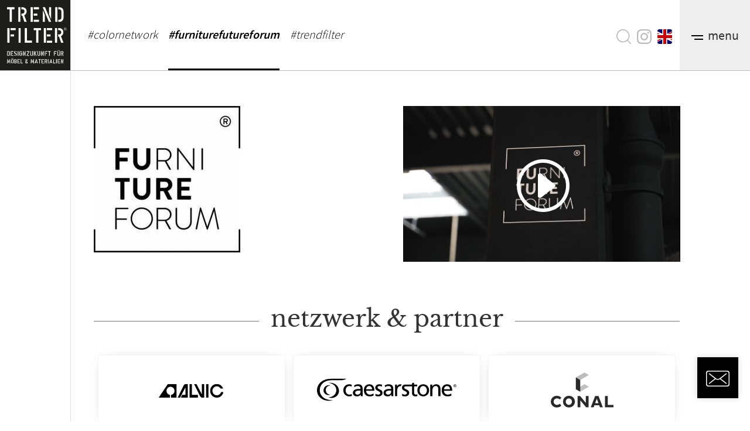

--- FILE ---
content_type: text/html; charset=UTF-8
request_url: https://www.trendfilter.net/furniture-future-forum/
body_size: 69183
content:
<!DOCTYPE html><html lang="de-DE"><head><meta charset="UTF-8" /><meta http-equiv="X-UA-Compatible" content="IE=edge"><link rel="pingback" href="https://www.trendfilter.net/xmlrpc.php" /> <script type="text/javascript">document.documentElement.className = 'js';</script> <link rel="icon" type="image/png" sizes="32x32" href="https://www.trendfilter.net/wp-content/themes/trendfilter/img/favicon-32.png"><link rel="icon" type="image/png" sizes="128x128" href="https://www.trendfilter.net/wp-content/themes/trendfilter/img/favicon-128.png"><link rel="icon" type="image/png" sizes="180x180" href="https://www.trendfilter.net/wp-content/themes/trendfilter/img/favicon-180.png"><link rel="icon" type="image/png" sizes="192x192" href="https://www.trendfilter.net/wp-content/themes/trendfilter/img/favicon-192.png"><meta name='robots' content='index, follow, max-image-preview:large, max-snippet:-1, max-video-preview:-1' /><link rel="alternate" hreflang="de" href="https://www.trendfilter.net/furniture-future-forum/" /><link rel="alternate" hreflang="en" href="https://www.trendfilter.net/en/furniture-future-forum/" /><link rel="alternate" hreflang="x-default" href="https://www.trendfilter.net/furniture-future-forum/" /><title>furniture future forum Das Trendforum für die Möbelindustrie › Trendfilter</title><meta name="description" content="Trendforum seit 2007 mit starken Netzwerkpartnern aus der Möbelzuliefererindustrie- managed by TRENDFILTER." /><link rel="canonical" href="https://www.trendfilter.net/furniture-future-forum/" /><meta property="og:locale" content="de_DE" /><meta property="og:type" content="article" /><meta property="og:title" content="furniture future forum Das Trendforum für die Möbelindustrie › Trendfilter" /><meta property="og:description" content="Trendforum seit 2007 mit starken Netzwerkpartnern aus der Möbelzuliefererindustrie- managed by TRENDFILTER." /><meta property="og:url" content="https://www.trendfilter.net/furniture-future-forum/" /><meta property="og:site_name" content="Trendfilter" /><meta property="article:publisher" content="https://www.facebook.com/Trendfilter-441524979359439/" /><meta property="article:modified_time" content="2024-11-15T15:17:19+00:00" /><meta name="twitter:card" content="summary_large_image" /><meta name="twitter:label1" content="Geschätzte Lesezeit" /><meta name="twitter:data1" content="12 Minuten" /> <script type="application/ld+json" class="yoast-schema-graph">{"@context":"https://schema.org","@graph":[{"@type":"WebPage","@id":"https://www.trendfilter.net/furniture-future-forum/","url":"https://www.trendfilter.net/furniture-future-forum/","name":"furniture future forum Das Trendforum für die Möbelindustrie › Trendfilter","isPartOf":{"@id":"https://www.trendfilter.net/#website"},"datePublished":"2018-08-29T18:41:07+00:00","dateModified":"2024-11-15T15:17:19+00:00","description":"Trendforum seit 2007 mit starken Netzwerkpartnern aus der Möbelzuliefererindustrie- managed by TRENDFILTER.","breadcrumb":{"@id":"https://www.trendfilter.net/furniture-future-forum/#breadcrumb"},"inLanguage":"de","potentialAction":[{"@type":"ReadAction","target":["https://www.trendfilter.net/furniture-future-forum/"]}]},{"@type":"BreadcrumbList","@id":"https://www.trendfilter.net/furniture-future-forum/#breadcrumb","itemListElement":[{"@type":"ListItem","position":1,"name":"Startseite","item":"https://www.trendfilter.net/"},{"@type":"ListItem","position":2,"name":"furniture future forum"}]},{"@type":"WebSite","@id":"https://www.trendfilter.net/#website","url":"https://www.trendfilter.net/","name":"Trendfilter","description":"Designzukunft für Möbel und Materialien","potentialAction":[{"@type":"SearchAction","target":{"@type":"EntryPoint","urlTemplate":"https://www.trendfilter.net/?s={search_term_string}"},"query-input":{"@type":"PropertyValueSpecification","valueRequired":true,"valueName":"search_term_string"}}],"inLanguage":"de"}]}</script> <meta content="Trendfilter v.1.0" name="generator"/><link rel='stylesheet' id='contact-form-7-css' href='https://www.trendfilter.net/wp-content/plugins/contact-form-7/includes/css/styles.css' type='text/css' media='all' /><link rel='stylesheet' id='esg-plugin-settings-css' href='https://www.trendfilter.net/wp-content/plugins/essential-grid/public/assets/css/settings.css' type='text/css' media='all' /><link rel='stylesheet' id='tp-fontello-css' href='https://www.trendfilter.net/wp-content/plugins/essential-grid/public/assets/font/fontello/css/fontello.css' type='text/css' media='all' /><link rel='stylesheet' id='wpml-legacy-horizontal-list-0-css' href='https://www.trendfilter.net/wp-content/plugins/sitepress-multilingual-cms/templates/language-switchers/legacy-list-horizontal/style.min.css' type='text/css' media='all' /><style id='wpml-legacy-horizontal-list-0-inline-css' type='text/css'>.wpml-ls-statics-shortcode_actions{background-color:#e5e5e5;}.wpml-ls-statics-shortcode_actions, .wpml-ls-statics-shortcode_actions .wpml-ls-sub-menu, .wpml-ls-statics-shortcode_actions a {border-color:#cdcdcd;}.wpml-ls-statics-shortcode_actions a, .wpml-ls-statics-shortcode_actions .wpml-ls-sub-menu a, .wpml-ls-statics-shortcode_actions .wpml-ls-sub-menu a:link, .wpml-ls-statics-shortcode_actions li:not(.wpml-ls-current-language) .wpml-ls-link, .wpml-ls-statics-shortcode_actions li:not(.wpml-ls-current-language) .wpml-ls-link:link {color:#222222;background-color:#e5e5e5;}.wpml-ls-statics-shortcode_actions .wpml-ls-sub-menu a:hover,.wpml-ls-statics-shortcode_actions .wpml-ls-sub-menu a:focus, .wpml-ls-statics-shortcode_actions .wpml-ls-sub-menu a:link:hover, .wpml-ls-statics-shortcode_actions .wpml-ls-sub-menu a:link:focus {color:#000000;background-color:#eeeeee;}.wpml-ls-statics-shortcode_actions .wpml-ls-current-language > a {color:#222222;background-color:#eeeeee;}.wpml-ls-statics-shortcode_actions .wpml-ls-current-language:hover>a, .wpml-ls-statics-shortcode_actions .wpml-ls-current-language>a:focus {color:#000000;background-color:#eeeeee;}
/*# sourceURL=wpml-legacy-horizontal-list-0-inline-css */</style><style id='divi-style-parent-inline-inline-css' type='text/css'>/*!
Theme Name: Divi
Theme URI: http://www.elegantthemes.com/gallery/divi/
Version: 4.27.5
Description: Smart. Flexible. Beautiful. Divi is the most powerful theme in our collection.
Author: Elegant Themes
Author URI: http://www.elegantthemes.com
License: GNU General Public License v2
License URI: http://www.gnu.org/licenses/gpl-2.0.html
*/

a,abbr,acronym,address,applet,b,big,blockquote,body,center,cite,code,dd,del,dfn,div,dl,dt,em,fieldset,font,form,h1,h2,h3,h4,h5,h6,html,i,iframe,img,ins,kbd,label,legend,li,object,ol,p,pre,q,s,samp,small,span,strike,strong,sub,sup,tt,u,ul,var{margin:0;padding:0;border:0;outline:0;font-size:100%;-ms-text-size-adjust:100%;-webkit-text-size-adjust:100%;vertical-align:baseline;background:transparent}body{line-height:1}ol,ul{list-style:none}blockquote,q{quotes:none}blockquote:after,blockquote:before,q:after,q:before{content:"";content:none}blockquote{margin:20px 0 30px;border-left:5px solid;padding-left:20px}:focus{outline:0}del{text-decoration:line-through}pre{overflow:auto;padding:10px}figure{margin:0}table{border-collapse:collapse;border-spacing:0}article,aside,footer,header,hgroup,nav,section{display:block}body{font-family:Open Sans,Arial,sans-serif;font-size:14px;color:#666;background-color:#fff;line-height:1.7em;font-weight:500;-webkit-font-smoothing:antialiased;-moz-osx-font-smoothing:grayscale}body.page-template-page-template-blank-php #page-container{padding-top:0!important}body.et_cover_background{background-size:cover!important;background-position:top!important;background-repeat:no-repeat!important;background-attachment:fixed}a{color:#2ea3f2}a,a:hover{text-decoration:none}p{padding-bottom:1em}p:not(.has-background):last-of-type{padding-bottom:0}p.et_normal_padding{padding-bottom:1em}strong{font-weight:700}cite,em,i{font-style:italic}code,pre{font-family:Courier New,monospace;margin-bottom:10px}ins{text-decoration:none}sub,sup{height:0;line-height:1;position:relative;vertical-align:baseline}sup{bottom:.8em}sub{top:.3em}dl{margin:0 0 1.5em}dl dt{font-weight:700}dd{margin-left:1.5em}blockquote p{padding-bottom:0}embed,iframe,object,video{max-width:100%}h1,h2,h3,h4,h5,h6{color:#333;padding-bottom:10px;line-height:1em;font-weight:500}h1 a,h2 a,h3 a,h4 a,h5 a,h6 a{color:inherit}h1{font-size:30px}h2{font-size:26px}h3{font-size:22px}h4{font-size:18px}h5{font-size:16px}h6{font-size:14px}input{-webkit-appearance:none}input[type=checkbox]{-webkit-appearance:checkbox}input[type=radio]{-webkit-appearance:radio}input.text,input.title,input[type=email],input[type=password],input[type=tel],input[type=text],select,textarea{background-color:#fff;border:1px solid #bbb;padding:2px;color:#4e4e4e}input.text:focus,input.title:focus,input[type=text]:focus,select:focus,textarea:focus{border-color:#2d3940;color:#3e3e3e}input.text,input.title,input[type=text],select,textarea{margin:0}textarea{padding:4px}button,input,select,textarea{font-family:inherit}img{max-width:100%;height:auto}.clear{clear:both}br.clear{margin:0;padding:0}.pagination{clear:both}#et_search_icon:hover,.et-social-icon a:hover,.et_password_protected_form .et_submit_button,.form-submit .et_pb_buttontton.alt.disabled,.nav-single a,.posted_in a{color:#2ea3f2}.et-search-form,blockquote{border-color:#2ea3f2}#main-content{background-color:#fff}.container{width:80%;max-width:1080px;margin:auto;position:relative}body:not(.et-tb) #main-content .container,body:not(.et-tb-has-header) #main-content .container{padding-top:58px}.et_full_width_page #main-content .container:before{display:none}.main_title{margin-bottom:20px}.et_password_protected_form .et_submit_button:hover,.form-submit .et_pb_button:hover{background:rgba(0,0,0,.05)}.et_button_icon_visible .et_pb_button{padding-right:2em;padding-left:.7em}.et_button_icon_visible .et_pb_button:after{opacity:1;margin-left:0}.et_button_left .et_pb_button:hover:after{left:.15em}.et_button_left .et_pb_button:after{margin-left:0;left:1em}.et_button_icon_visible.et_button_left .et_pb_button,.et_button_left .et_pb_button:hover,.et_button_left .et_pb_module .et_pb_button:hover{padding-left:2em;padding-right:.7em}.et_button_icon_visible.et_button_left .et_pb_button:after,.et_button_left .et_pb_button:hover:after{left:.15em}.et_password_protected_form .et_submit_button:hover,.form-submit .et_pb_button:hover{padding:.3em 1em}.et_button_no_icon .et_pb_button:after{display:none}.et_button_no_icon.et_button_icon_visible.et_button_left .et_pb_button,.et_button_no_icon.et_button_left .et_pb_button:hover,.et_button_no_icon .et_pb_button,.et_button_no_icon .et_pb_button:hover{padding:.3em 1em!important}.et_button_custom_icon .et_pb_button:after{line-height:1.7em}.et_button_custom_icon.et_button_icon_visible .et_pb_button:after,.et_button_custom_icon .et_pb_button:hover:after{margin-left:.3em}#left-area .post_format-post-format-gallery .wp-block-gallery:first-of-type{padding:0;margin-bottom:-16px}.entry-content table:not(.variations){border:1px solid #eee;margin:0 0 15px;text-align:left;width:100%}.entry-content thead th,.entry-content tr th{color:#555;font-weight:700;padding:9px 24px}.entry-content tr td{border-top:1px solid #eee;padding:6px 24px}#left-area ul,.entry-content ul,.et-l--body ul,.et-l--footer ul,.et-l--header ul{list-style-type:disc;padding:0 0 23px 1em;line-height:26px}#left-area ol,.entry-content ol,.et-l--body ol,.et-l--footer ol,.et-l--header ol{list-style-type:decimal;list-style-position:inside;padding:0 0 23px;line-height:26px}#left-area ul li ul,.entry-content ul li ol{padding:2px 0 2px 20px}#left-area ol li ul,.entry-content ol li ol,.et-l--body ol li ol,.et-l--footer ol li ol,.et-l--header ol li ol{padding:2px 0 2px 35px}#left-area ul.wp-block-gallery{display:-webkit-box;display:-ms-flexbox;display:flex;-ms-flex-wrap:wrap;flex-wrap:wrap;list-style-type:none;padding:0}#left-area ul.products{padding:0!important;line-height:1.7!important;list-style:none!important}.gallery-item a{display:block}.gallery-caption,.gallery-item a{width:90%}#wpadminbar{z-index:100001}#left-area .post-meta{font-size:14px;padding-bottom:15px}#left-area .post-meta a{text-decoration:none;color:#666}#left-area .et_featured_image{padding-bottom:7px}.single .post{padding-bottom:25px}body.single .et_audio_content{margin-bottom:-6px}.nav-single a{text-decoration:none;color:#2ea3f2;font-size:14px;font-weight:400}.nav-previous{float:left}.nav-next{float:right}.et_password_protected_form p input{background-color:#eee;border:none!important;width:100%!important;border-radius:0!important;font-size:14px;color:#999!important;padding:16px!important;-webkit-box-sizing:border-box;box-sizing:border-box}.et_password_protected_form label{display:none}.et_password_protected_form .et_submit_button{font-family:inherit;display:block;float:right;margin:8px auto 0;cursor:pointer}.post-password-required p.nocomments.container{max-width:100%}.post-password-required p.nocomments.container:before{display:none}.aligncenter,div.post .new-post .aligncenter{display:block;margin-left:auto;margin-right:auto}.wp-caption{border:1px solid #ddd;text-align:center;background-color:#f3f3f3;margin-bottom:10px;max-width:96%;padding:8px}.wp-caption.alignleft{margin:0 30px 20px 0}.wp-caption.alignright{margin:0 0 20px 30px}.wp-caption img{margin:0;padding:0;border:0}.wp-caption p.wp-caption-text{font-size:12px;padding:0 4px 5px;margin:0}.alignright{float:right}.alignleft{float:left}img.alignleft{display:inline;float:left;margin-right:15px}img.alignright{display:inline;float:right;margin-left:15px}.page.et_pb_pagebuilder_layout #main-content{background-color:transparent}body #main-content .et_builder_inner_content>h1,body #main-content .et_builder_inner_content>h2,body #main-content .et_builder_inner_content>h3,body #main-content .et_builder_inner_content>h4,body #main-content .et_builder_inner_content>h5,body #main-content .et_builder_inner_content>h6{line-height:1.4em}body #main-content .et_builder_inner_content>p{line-height:1.7em}.wp-block-pullquote{margin:20px 0 30px}.wp-block-pullquote.has-background blockquote{border-left:none}.wp-block-group.has-background{padding:1.5em 1.5em .5em}@media (min-width:981px){#left-area{width:79.125%;padding-bottom:23px}#main-content .container:before{content:"";position:absolute;top:0;height:100%;width:1px;background-color:#e2e2e2}.et_full_width_page #left-area,.et_no_sidebar #left-area{float:none;width:100%!important}.et_full_width_page #left-area{padding-bottom:0}.et_no_sidebar #main-content .container:before{display:none}}@media (max-width:980px){#page-container{padding-top:80px}.et-tb #page-container,.et-tb-has-header #page-container{padding-top:0!important}#left-area,#sidebar{width:100%!important}#main-content .container:before{display:none!important}.et_full_width_page .et_gallery_item:nth-child(4n+1){clear:none}}@media print{#page-container{padding-top:0!important}}#wp-admin-bar-et-use-visual-builder a:before{font-family:ETmodules!important;content:"\e625";font-size:30px!important;width:28px;margin-top:-3px;color:#974df3!important}#wp-admin-bar-et-use-visual-builder:hover a:before{color:#fff!important}#wp-admin-bar-et-use-visual-builder:hover a,#wp-admin-bar-et-use-visual-builder a:hover{transition:background-color .5s ease;-webkit-transition:background-color .5s ease;-moz-transition:background-color .5s ease;background-color:#7e3bd0!important;color:#fff!important}* html .clearfix,:first-child+html .clearfix{zoom:1}.iphone .et_pb_section_video_bg video::-webkit-media-controls-start-playback-button{display:none!important;-webkit-appearance:none}.et_mobile_device .et_pb_section_parallax .et_pb_parallax_css{background-attachment:scroll}.et-social-facebook a.icon:before{content:"\e093"}.et-social-twitter a.icon:before{content:"\e094"}.et-social-google-plus a.icon:before{content:"\e096"}.et-social-instagram a.icon:before{content:"\e09a"}.et-social-rss a.icon:before{content:"\e09e"}.ai1ec-single-event:after{content:" ";display:table;clear:both}.evcal_event_details .evcal_evdata_cell .eventon_details_shading_bot.eventon_details_shading_bot{z-index:3}.wp-block-divi-layout{margin-bottom:1em}*{-webkit-box-sizing:border-box;box-sizing:border-box}#et-info-email:before,#et-info-phone:before,#et_search_icon:before,.comment-reply-link:after,.et-cart-info span:before,.et-pb-arrow-next:before,.et-pb-arrow-prev:before,.et-social-icon a:before,.et_audio_container .mejs-playpause-button button:before,.et_audio_container .mejs-volume-button button:before,.et_overlay:before,.et_password_protected_form .et_submit_button:after,.et_pb_button:after,.et_pb_contact_reset:after,.et_pb_contact_submit:after,.et_pb_font_icon:before,.et_pb_newsletter_button:after,.et_pb_pricing_table_button:after,.et_pb_promo_button:after,.et_pb_testimonial:before,.et_pb_toggle_title:before,.form-submit .et_pb_button:after,.mobile_menu_bar:before,a.et_pb_more_button:after{font-family:ETmodules!important;speak:none;font-style:normal;font-weight:400;-webkit-font-feature-settings:normal;font-feature-settings:normal;font-variant:normal;text-transform:none;line-height:1;-webkit-font-smoothing:antialiased;-moz-osx-font-smoothing:grayscale;text-shadow:0 0;direction:ltr}.et-pb-icon,.et_pb_custom_button_icon.et_pb_button:after,.et_pb_login .et_pb_custom_button_icon.et_pb_button:after,.et_pb_woo_custom_button_icon .button.et_pb_custom_button_icon.et_pb_button:after,.et_pb_woo_custom_button_icon .button.et_pb_custom_button_icon.et_pb_button:hover:after{content:attr(data-icon)}.et-pb-icon{font-family:ETmodules;speak:none;font-weight:400;-webkit-font-feature-settings:normal;font-feature-settings:normal;font-variant:normal;text-transform:none;line-height:1;-webkit-font-smoothing:antialiased;font-size:96px;font-style:normal;display:inline-block;-webkit-box-sizing:border-box;box-sizing:border-box;direction:ltr}#et-ajax-saving{display:none;-webkit-transition:background .3s,-webkit-box-shadow .3s;transition:background .3s,-webkit-box-shadow .3s;transition:background .3s,box-shadow .3s;transition:background .3s,box-shadow .3s,-webkit-box-shadow .3s;-webkit-box-shadow:rgba(0,139,219,.247059) 0 0 60px;box-shadow:0 0 60px rgba(0,139,219,.247059);position:fixed;top:50%;left:50%;width:50px;height:50px;background:#fff;border-radius:50px;margin:-25px 0 0 -25px;z-index:999999;text-align:center}#et-ajax-saving img{margin:9px}.et-safe-mode-indicator,.et-safe-mode-indicator:focus,.et-safe-mode-indicator:hover{-webkit-box-shadow:0 5px 10px rgba(41,196,169,.15);box-shadow:0 5px 10px rgba(41,196,169,.15);background:#29c4a9;color:#fff;font-size:14px;font-weight:600;padding:12px;line-height:16px;border-radius:3px;position:fixed;bottom:30px;right:30px;z-index:999999;text-decoration:none;font-family:Open Sans,sans-serif;-webkit-font-smoothing:antialiased;-moz-osx-font-smoothing:grayscale}.et_pb_button{font-size:20px;font-weight:500;padding:.3em 1em;line-height:1.7em!important;background-color:transparent;background-size:cover;background-position:50%;background-repeat:no-repeat;border:2px solid;border-radius:3px;-webkit-transition-duration:.2s;transition-duration:.2s;-webkit-transition-property:all!important;transition-property:all!important}.et_pb_button,.et_pb_button_inner{position:relative}.et_pb_button:hover,.et_pb_module .et_pb_button:hover{border:2px solid transparent;padding:.3em 2em .3em .7em}.et_pb_button:hover{background-color:hsla(0,0%,100%,.2)}.et_pb_bg_layout_light.et_pb_button:hover,.et_pb_bg_layout_light .et_pb_button:hover{background-color:rgba(0,0,0,.05)}.et_pb_button:after,.et_pb_button:before{font-size:32px;line-height:1em;content:"\35";opacity:0;position:absolute;margin-left:-1em;-webkit-transition:all .2s;transition:all .2s;text-transform:none;-webkit-font-feature-settings:"kern" off;font-feature-settings:"kern" off;font-variant:none;font-style:normal;font-weight:400;text-shadow:none}.et_pb_button.et_hover_enabled:hover:after,.et_pb_button.et_pb_hovered:hover:after{-webkit-transition:none!important;transition:none!important}.et_pb_button:before{display:none}.et_pb_button:hover:after{opacity:1;margin-left:0}.et_pb_column_1_3 h1,.et_pb_column_1_4 h1,.et_pb_column_1_5 h1,.et_pb_column_1_6 h1,.et_pb_column_2_5 h1{font-size:26px}.et_pb_column_1_3 h2,.et_pb_column_1_4 h2,.et_pb_column_1_5 h2,.et_pb_column_1_6 h2,.et_pb_column_2_5 h2{font-size:23px}.et_pb_column_1_3 h3,.et_pb_column_1_4 h3,.et_pb_column_1_5 h3,.et_pb_column_1_6 h3,.et_pb_column_2_5 h3{font-size:20px}.et_pb_column_1_3 h4,.et_pb_column_1_4 h4,.et_pb_column_1_5 h4,.et_pb_column_1_6 h4,.et_pb_column_2_5 h4{font-size:18px}.et_pb_column_1_3 h5,.et_pb_column_1_4 h5,.et_pb_column_1_5 h5,.et_pb_column_1_6 h5,.et_pb_column_2_5 h5{font-size:16px}.et_pb_column_1_3 h6,.et_pb_column_1_4 h6,.et_pb_column_1_5 h6,.et_pb_column_1_6 h6,.et_pb_column_2_5 h6{font-size:15px}.et_pb_bg_layout_dark,.et_pb_bg_layout_dark h1,.et_pb_bg_layout_dark h2,.et_pb_bg_layout_dark h3,.et_pb_bg_layout_dark h4,.et_pb_bg_layout_dark h5,.et_pb_bg_layout_dark h6{color:#fff!important}.et_pb_module.et_pb_text_align_left{text-align:left}.et_pb_module.et_pb_text_align_center{text-align:center}.et_pb_module.et_pb_text_align_right{text-align:right}.et_pb_module.et_pb_text_align_justified{text-align:justify}.clearfix:after{visibility:hidden;display:block;font-size:0;content:" ";clear:both;height:0}.et_pb_bg_layout_light .et_pb_more_button{color:#2ea3f2}.et_builder_inner_content{position:relative;z-index:1}header .et_builder_inner_content{z-index:2}.et_pb_css_mix_blend_mode_passthrough{mix-blend-mode:unset!important}.et_pb_image_container{margin:-20px -20px 29px}.et_pb_module_inner{position:relative}.et_hover_enabled_preview{z-index:2}.et_hover_enabled:hover{position:relative;z-index:2}.et_pb_all_tabs,.et_pb_module,.et_pb_posts_nav a,.et_pb_tab,.et_pb_with_background{position:relative;background-size:cover;background-position:50%;background-repeat:no-repeat}.et_pb_background_mask,.et_pb_background_pattern{bottom:0;left:0;position:absolute;right:0;top:0}.et_pb_background_mask{background-size:calc(100% + 2px) calc(100% + 2px);background-repeat:no-repeat;background-position:50%;overflow:hidden}.et_pb_background_pattern{background-position:0 0;background-repeat:repeat}.et_pb_with_border{position:relative;border:0 solid #333}.post-password-required .et_pb_row{padding:0;width:100%}.post-password-required .et_password_protected_form{min-height:0}body.et_pb_pagebuilder_layout.et_pb_show_title .post-password-required .et_password_protected_form h1,body:not(.et_pb_pagebuilder_layout) .post-password-required .et_password_protected_form h1{display:none}.et_pb_no_bg{padding:0!important}.et_overlay.et_pb_inline_icon:before,.et_pb_inline_icon:before{content:attr(data-icon)}.et_pb_more_button{color:inherit;text-shadow:none;text-decoration:none;display:inline-block;margin-top:20px}.et_parallax_bg_wrap{overflow:hidden;position:absolute;top:0;right:0;bottom:0;left:0}.et_parallax_bg{background-repeat:no-repeat;background-position:top;background-size:cover;position:absolute;bottom:0;left:0;width:100%;height:100%;display:block}.et_parallax_bg.et_parallax_bg__hover,.et_parallax_bg.et_parallax_bg_phone,.et_parallax_bg.et_parallax_bg_tablet,.et_parallax_gradient.et_parallax_gradient__hover,.et_parallax_gradient.et_parallax_gradient_phone,.et_parallax_gradient.et_parallax_gradient_tablet,.et_pb_section_parallax_hover:hover .et_parallax_bg:not(.et_parallax_bg__hover),.et_pb_section_parallax_hover:hover .et_parallax_gradient:not(.et_parallax_gradient__hover){display:none}.et_pb_section_parallax_hover:hover .et_parallax_bg.et_parallax_bg__hover,.et_pb_section_parallax_hover:hover .et_parallax_gradient.et_parallax_gradient__hover{display:block}.et_parallax_gradient{bottom:0;display:block;left:0;position:absolute;right:0;top:0}.et_pb_module.et_pb_section_parallax,.et_pb_posts_nav a.et_pb_section_parallax,.et_pb_tab.et_pb_section_parallax{position:relative}.et_pb_section_parallax .et_pb_parallax_css,.et_pb_slides .et_parallax_bg.et_pb_parallax_css{background-attachment:fixed}body.et-bfb .et_pb_section_parallax .et_pb_parallax_css,body.et-bfb .et_pb_slides .et_parallax_bg.et_pb_parallax_css{background-attachment:scroll;bottom:auto}.et_pb_section_parallax.et_pb_column .et_pb_module,.et_pb_section_parallax.et_pb_row .et_pb_column,.et_pb_section_parallax.et_pb_row .et_pb_module{z-index:9;position:relative}.et_pb_more_button:hover:after{opacity:1;margin-left:0}.et_pb_preload .et_pb_section_video_bg,.et_pb_preload>div{visibility:hidden}.et_pb_preload,.et_pb_section.et_pb_section_video.et_pb_preload{position:relative;background:#464646!important}.et_pb_preload:before{content:"";position:absolute;top:50%;left:50%;background:url(https://www.trendfilter.net/wp-content/themes/Divi/includes/builder/styles/images/preloader.gif) no-repeat;border-radius:32px;width:32px;height:32px;margin:-16px 0 0 -16px}.box-shadow-overlay{position:absolute;top:0;left:0;width:100%;height:100%;z-index:10;pointer-events:none}.et_pb_section>.box-shadow-overlay~.et_pb_row{z-index:11}body.safari .section_has_divider{will-change:transform}.et_pb_row>.box-shadow-overlay{z-index:8}.has-box-shadow-overlay{position:relative}.et_clickable{cursor:pointer}.screen-reader-text{border:0;clip:rect(1px,1px,1px,1px);-webkit-clip-path:inset(50%);clip-path:inset(50%);height:1px;margin:-1px;overflow:hidden;padding:0;position:absolute!important;width:1px;word-wrap:normal!important}.et_multi_view_hidden,.et_multi_view_hidden_image{display:none!important}@keyframes multi-view-image-fade{0%{opacity:0}10%{opacity:.1}20%{opacity:.2}30%{opacity:.3}40%{opacity:.4}50%{opacity:.5}60%{opacity:.6}70%{opacity:.7}80%{opacity:.8}90%{opacity:.9}to{opacity:1}}.et_multi_view_image__loading{visibility:hidden}.et_multi_view_image__loaded{-webkit-animation:multi-view-image-fade .5s;animation:multi-view-image-fade .5s}#et-pb-motion-effects-offset-tracker{visibility:hidden!important;opacity:0;position:absolute;top:0;left:0}.et-pb-before-scroll-animation{opacity:0}header.et-l.et-l--header:after{clear:both;display:block;content:""}.et_pb_module{-webkit-animation-timing-function:linear;animation-timing-function:linear;-webkit-animation-duration:.2s;animation-duration:.2s}@-webkit-keyframes fadeBottom{0%{opacity:0;-webkit-transform:translateY(10%);transform:translateY(10%)}to{opacity:1;-webkit-transform:translateY(0);transform:translateY(0)}}@keyframes fadeBottom{0%{opacity:0;-webkit-transform:translateY(10%);transform:translateY(10%)}to{opacity:1;-webkit-transform:translateY(0);transform:translateY(0)}}@-webkit-keyframes fadeLeft{0%{opacity:0;-webkit-transform:translateX(-10%);transform:translateX(-10%)}to{opacity:1;-webkit-transform:translateX(0);transform:translateX(0)}}@keyframes fadeLeft{0%{opacity:0;-webkit-transform:translateX(-10%);transform:translateX(-10%)}to{opacity:1;-webkit-transform:translateX(0);transform:translateX(0)}}@-webkit-keyframes fadeRight{0%{opacity:0;-webkit-transform:translateX(10%);transform:translateX(10%)}to{opacity:1;-webkit-transform:translateX(0);transform:translateX(0)}}@keyframes fadeRight{0%{opacity:0;-webkit-transform:translateX(10%);transform:translateX(10%)}to{opacity:1;-webkit-transform:translateX(0);transform:translateX(0)}}@-webkit-keyframes fadeTop{0%{opacity:0;-webkit-transform:translateY(-10%);transform:translateY(-10%)}to{opacity:1;-webkit-transform:translateX(0);transform:translateX(0)}}@keyframes fadeTop{0%{opacity:0;-webkit-transform:translateY(-10%);transform:translateY(-10%)}to{opacity:1;-webkit-transform:translateX(0);transform:translateX(0)}}@-webkit-keyframes fadeIn{0%{opacity:0}to{opacity:1}}@keyframes fadeIn{0%{opacity:0}to{opacity:1}}.et-waypoint:not(.et_pb_counters){opacity:0}@media (min-width:981px){.et_pb_section.et_section_specialty div.et_pb_row .et_pb_column .et_pb_column .et_pb_module.et-last-child,.et_pb_section.et_section_specialty div.et_pb_row .et_pb_column .et_pb_column .et_pb_module:last-child,.et_pb_section.et_section_specialty div.et_pb_row .et_pb_column .et_pb_row_inner .et_pb_column .et_pb_module.et-last-child,.et_pb_section.et_section_specialty div.et_pb_row .et_pb_column .et_pb_row_inner .et_pb_column .et_pb_module:last-child,.et_pb_section div.et_pb_row .et_pb_column .et_pb_module.et-last-child,.et_pb_section div.et_pb_row .et_pb_column .et_pb_module:last-child{margin-bottom:0}}@media (max-width:980px){.et_overlay.et_pb_inline_icon_tablet:before,.et_pb_inline_icon_tablet:before{content:attr(data-icon-tablet)}.et_parallax_bg.et_parallax_bg_tablet_exist,.et_parallax_gradient.et_parallax_gradient_tablet_exist{display:none}.et_parallax_bg.et_parallax_bg_tablet,.et_parallax_gradient.et_parallax_gradient_tablet{display:block}.et_pb_column .et_pb_module{margin-bottom:30px}.et_pb_row .et_pb_column .et_pb_module.et-last-child,.et_pb_row .et_pb_column .et_pb_module:last-child,.et_section_specialty .et_pb_row .et_pb_column .et_pb_module.et-last-child,.et_section_specialty .et_pb_row .et_pb_column .et_pb_module:last-child{margin-bottom:0}.et_pb_more_button{display:inline-block!important}.et_pb_bg_layout_light_tablet.et_pb_button,.et_pb_bg_layout_light_tablet.et_pb_module.et_pb_button,.et_pb_bg_layout_light_tablet .et_pb_more_button{color:#2ea3f2}.et_pb_bg_layout_light_tablet .et_pb_forgot_password a{color:#666}.et_pb_bg_layout_light_tablet h1,.et_pb_bg_layout_light_tablet h2,.et_pb_bg_layout_light_tablet h3,.et_pb_bg_layout_light_tablet h4,.et_pb_bg_layout_light_tablet h5,.et_pb_bg_layout_light_tablet h6{color:#333!important}.et_pb_module .et_pb_bg_layout_light_tablet.et_pb_button{color:#2ea3f2!important}.et_pb_bg_layout_light_tablet{color:#666!important}.et_pb_bg_layout_dark_tablet,.et_pb_bg_layout_dark_tablet h1,.et_pb_bg_layout_dark_tablet h2,.et_pb_bg_layout_dark_tablet h3,.et_pb_bg_layout_dark_tablet h4,.et_pb_bg_layout_dark_tablet h5,.et_pb_bg_layout_dark_tablet h6{color:#fff!important}.et_pb_bg_layout_dark_tablet.et_pb_button,.et_pb_bg_layout_dark_tablet.et_pb_module.et_pb_button,.et_pb_bg_layout_dark_tablet .et_pb_more_button{color:inherit}.et_pb_bg_layout_dark_tablet .et_pb_forgot_password a{color:#fff}.et_pb_module.et_pb_text_align_left-tablet{text-align:left}.et_pb_module.et_pb_text_align_center-tablet{text-align:center}.et_pb_module.et_pb_text_align_right-tablet{text-align:right}.et_pb_module.et_pb_text_align_justified-tablet{text-align:justify}}@media (max-width:767px){.et_pb_more_button{display:inline-block!important}.et_overlay.et_pb_inline_icon_phone:before,.et_pb_inline_icon_phone:before{content:attr(data-icon-phone)}.et_parallax_bg.et_parallax_bg_phone_exist,.et_parallax_gradient.et_parallax_gradient_phone_exist{display:none}.et_parallax_bg.et_parallax_bg_phone,.et_parallax_gradient.et_parallax_gradient_phone{display:block}.et-hide-mobile{display:none!important}.et_pb_bg_layout_light_phone.et_pb_button,.et_pb_bg_layout_light_phone.et_pb_module.et_pb_button,.et_pb_bg_layout_light_phone .et_pb_more_button{color:#2ea3f2}.et_pb_bg_layout_light_phone .et_pb_forgot_password a{color:#666}.et_pb_bg_layout_light_phone h1,.et_pb_bg_layout_light_phone h2,.et_pb_bg_layout_light_phone h3,.et_pb_bg_layout_light_phone h4,.et_pb_bg_layout_light_phone h5,.et_pb_bg_layout_light_phone h6{color:#333!important}.et_pb_module .et_pb_bg_layout_light_phone.et_pb_button{color:#2ea3f2!important}.et_pb_bg_layout_light_phone{color:#666!important}.et_pb_bg_layout_dark_phone,.et_pb_bg_layout_dark_phone h1,.et_pb_bg_layout_dark_phone h2,.et_pb_bg_layout_dark_phone h3,.et_pb_bg_layout_dark_phone h4,.et_pb_bg_layout_dark_phone h5,.et_pb_bg_layout_dark_phone h6{color:#fff!important}.et_pb_bg_layout_dark_phone.et_pb_button,.et_pb_bg_layout_dark_phone.et_pb_module.et_pb_button,.et_pb_bg_layout_dark_phone .et_pb_more_button{color:inherit}.et_pb_module .et_pb_bg_layout_dark_phone.et_pb_button{color:#fff!important}.et_pb_bg_layout_dark_phone .et_pb_forgot_password a{color:#fff}.et_pb_module.et_pb_text_align_left-phone{text-align:left}.et_pb_module.et_pb_text_align_center-phone{text-align:center}.et_pb_module.et_pb_text_align_right-phone{text-align:right}.et_pb_module.et_pb_text_align_justified-phone{text-align:justify}}@media (max-width:479px){a.et_pb_more_button{display:block}}@media (min-width:768px) and (max-width:980px){[data-et-multi-view-load-tablet-hidden=true]:not(.et_multi_view_swapped){display:none!important}}@media (max-width:767px){[data-et-multi-view-load-phone-hidden=true]:not(.et_multi_view_swapped){display:none!important}}.et_pb_menu.et_pb_menu--style-inline_centered_logo .et_pb_menu__menu nav ul{-webkit-box-pack:center;-ms-flex-pack:center;justify-content:center}@-webkit-keyframes multi-view-image-fade{0%{-webkit-transform:scale(1);transform:scale(1);opacity:1}50%{-webkit-transform:scale(1.01);transform:scale(1.01);opacity:1}to{-webkit-transform:scale(1);transform:scale(1);opacity:1}}
/*# sourceURL=divi-style-parent-inline-inline-css */</style><style id='divi-dynamic-critical-inline-css' type='text/css'>@font-face{font-family:ETmodules;font-display:block;src:url(//www.trendfilter.net/wp-content/themes/Divi/core/admin/fonts/modules/all/modules.eot);src:url(//www.trendfilter.net/wp-content/themes/Divi/core/admin/fonts/modules/all/modules.eot?#iefix) format("embedded-opentype"),url(//www.trendfilter.net/wp-content/themes/Divi/core/admin/fonts/modules/all/modules.woff) format("woff"),url(//www.trendfilter.net/wp-content/themes/Divi/core/admin/fonts/modules/all/modules.ttf) format("truetype"),url(//www.trendfilter.net/wp-content/themes/Divi/core/admin/fonts/modules/all/modules.svg#ETmodules) format("svg");font-weight:400;font-style:normal}
@media (min-width:981px){.et_pb_gutters3 .et_pb_column,.et_pb_gutters3.et_pb_row .et_pb_column{margin-right:5.5%}.et_pb_gutters3 .et_pb_column_4_4,.et_pb_gutters3.et_pb_row .et_pb_column_4_4{width:100%}.et_pb_gutters3 .et_pb_column_4_4 .et_pb_module,.et_pb_gutters3.et_pb_row .et_pb_column_4_4 .et_pb_module{margin-bottom:2.75%}.et_pb_gutters3 .et_pb_column_3_4,.et_pb_gutters3.et_pb_row .et_pb_column_3_4{width:73.625%}.et_pb_gutters3 .et_pb_column_3_4 .et_pb_module,.et_pb_gutters3.et_pb_row .et_pb_column_3_4 .et_pb_module{margin-bottom:3.735%}.et_pb_gutters3 .et_pb_column_2_3,.et_pb_gutters3.et_pb_row .et_pb_column_2_3{width:64.833%}.et_pb_gutters3 .et_pb_column_2_3 .et_pb_module,.et_pb_gutters3.et_pb_row .et_pb_column_2_3 .et_pb_module{margin-bottom:4.242%}.et_pb_gutters3 .et_pb_column_3_5,.et_pb_gutters3.et_pb_row .et_pb_column_3_5{width:57.8%}.et_pb_gutters3 .et_pb_column_3_5 .et_pb_module,.et_pb_gutters3.et_pb_row .et_pb_column_3_5 .et_pb_module{margin-bottom:4.758%}.et_pb_gutters3 .et_pb_column_1_2,.et_pb_gutters3.et_pb_row .et_pb_column_1_2{width:47.25%}.et_pb_gutters3 .et_pb_column_1_2 .et_pb_module,.et_pb_gutters3.et_pb_row .et_pb_column_1_2 .et_pb_module{margin-bottom:5.82%}.et_pb_gutters3 .et_pb_column_2_5,.et_pb_gutters3.et_pb_row .et_pb_column_2_5{width:36.7%}.et_pb_gutters3 .et_pb_column_2_5 .et_pb_module,.et_pb_gutters3.et_pb_row .et_pb_column_2_5 .et_pb_module{margin-bottom:7.493%}.et_pb_gutters3 .et_pb_column_1_3,.et_pb_gutters3.et_pb_row .et_pb_column_1_3{width:29.6667%}.et_pb_gutters3 .et_pb_column_1_3 .et_pb_module,.et_pb_gutters3.et_pb_row .et_pb_column_1_3 .et_pb_module{margin-bottom:9.27%}.et_pb_gutters3 .et_pb_column_1_4,.et_pb_gutters3.et_pb_row .et_pb_column_1_4{width:20.875%}.et_pb_gutters3 .et_pb_column_1_4 .et_pb_module,.et_pb_gutters3.et_pb_row .et_pb_column_1_4 .et_pb_module{margin-bottom:13.174%}.et_pb_gutters3 .et_pb_column_1_5,.et_pb_gutters3.et_pb_row .et_pb_column_1_5{width:15.6%}.et_pb_gutters3 .et_pb_column_1_5 .et_pb_module,.et_pb_gutters3.et_pb_row .et_pb_column_1_5 .et_pb_module{margin-bottom:17.628%}.et_pb_gutters3 .et_pb_column_1_6,.et_pb_gutters3.et_pb_row .et_pb_column_1_6{width:12.0833%}.et_pb_gutters3 .et_pb_column_1_6 .et_pb_module,.et_pb_gutters3.et_pb_row .et_pb_column_1_6 .et_pb_module{margin-bottom:22.759%}.et_pb_gutters3 .et_full_width_page.woocommerce-page ul.products li.product{width:20.875%;margin-right:5.5%;margin-bottom:5.5%}.et_pb_gutters3.et_left_sidebar.woocommerce-page #main-content ul.products li.product,.et_pb_gutters3.et_right_sidebar.woocommerce-page #main-content ul.products li.product{width:28.353%;margin-right:7.47%}.et_pb_gutters3.et_left_sidebar.woocommerce-page #main-content ul.products.columns-1 li.product,.et_pb_gutters3.et_right_sidebar.woocommerce-page #main-content ul.products.columns-1 li.product{width:100%;margin-right:0}.et_pb_gutters3.et_left_sidebar.woocommerce-page #main-content ul.products.columns-2 li.product,.et_pb_gutters3.et_right_sidebar.woocommerce-page #main-content ul.products.columns-2 li.product{width:48%;margin-right:4%}.et_pb_gutters3.et_left_sidebar.woocommerce-page #main-content ul.products.columns-2 li:nth-child(2n+2),.et_pb_gutters3.et_right_sidebar.woocommerce-page #main-content ul.products.columns-2 li:nth-child(2n+2){margin-right:0}.et_pb_gutters3.et_left_sidebar.woocommerce-page #main-content ul.products.columns-2 li:nth-child(3n+1),.et_pb_gutters3.et_right_sidebar.woocommerce-page #main-content ul.products.columns-2 li:nth-child(3n+1){clear:none}}
#et-secondary-menu li,#top-menu li{word-wrap:break-word}.nav li ul,.et_mobile_menu{border-color:#2EA3F2}.mobile_menu_bar:before,.mobile_menu_bar:after,#top-menu li.current-menu-ancestor>a,#top-menu li.current-menu-item>a{color:#2EA3F2}#main-header{-webkit-transition:background-color 0.4s, color 0.4s, opacity 0.4s ease-in-out, -webkit-transform 0.4s;transition:background-color 0.4s, color 0.4s, opacity 0.4s ease-in-out, -webkit-transform 0.4s;transition:background-color 0.4s, color 0.4s, transform 0.4s, opacity 0.4s ease-in-out;transition:background-color 0.4s, color 0.4s, transform 0.4s, opacity 0.4s ease-in-out, -webkit-transform 0.4s}#main-header.et-disabled-animations *{-webkit-transition-duration:0s !important;transition-duration:0s !important}.container{text-align:left;position:relative}.et_fixed_nav.et_show_nav #page-container{padding-top:80px}.et_fixed_nav.et_show_nav.et-tb #page-container,.et_fixed_nav.et_show_nav.et-tb-has-header #page-container{padding-top:0 !important}.et_fixed_nav.et_show_nav.et_secondary_nav_enabled #page-container{padding-top:111px}.et_fixed_nav.et_show_nav.et_secondary_nav_enabled.et_header_style_centered #page-container{padding-top:177px}.et_fixed_nav.et_show_nav.et_header_style_centered #page-container{padding-top:147px}.et_fixed_nav #main-header{position:fixed}.et-cloud-item-editor #page-container{padding-top:0 !important}.et_header_style_left #et-top-navigation{padding-top:33px}.et_header_style_left #et-top-navigation nav>ul>li>a{padding-bottom:33px}.et_header_style_left .logo_container{position:absolute;height:100%;width:100%}.et_header_style_left #et-top-navigation .mobile_menu_bar{padding-bottom:24px}.et_hide_search_icon #et_top_search{display:none !important}#logo{width:auto;-webkit-transition:all 0.4s ease-in-out;transition:all 0.4s ease-in-out;margin-bottom:0;max-height:54%;display:inline-block;float:none;vertical-align:middle;-webkit-transform:translate3d(0, 0, 0)}.et_pb_svg_logo #logo{height:54%}.logo_container{-webkit-transition:all 0.4s ease-in-out;transition:all 0.4s ease-in-out}span.logo_helper{display:inline-block;height:100%;vertical-align:middle;width:0}.safari .centered-inline-logo-wrap{-webkit-transform:translate3d(0, 0, 0);-webkit-transition:all 0.4s ease-in-out;transition:all 0.4s ease-in-out}#et-define-logo-wrap img{width:100%}.gecko #et-define-logo-wrap.svg-logo{position:relative !important}#top-menu-nav,#top-menu{line-height:0}#et-top-navigation{font-weight:600}.et_fixed_nav #et-top-navigation{-webkit-transition:all 0.4s ease-in-out;transition:all 0.4s ease-in-out}.et-cart-info span:before{content:"\e07a";margin-right:10px;position:relative}nav#top-menu-nav,#top-menu,nav.et-menu-nav,.et-menu{float:left}#top-menu li{display:inline-block;font-size:14px;padding-right:22px}#top-menu>li:last-child{padding-right:0}.et_fullwidth_nav.et_non_fixed_nav.et_header_style_left #top-menu>li:last-child>ul.sub-menu{right:0}#top-menu a{color:rgba(0,0,0,0.6);text-decoration:none;display:block;position:relative;-webkit-transition:opacity 0.4s ease-in-out, background-color 0.4s ease-in-out;transition:opacity 0.4s ease-in-out, background-color 0.4s ease-in-out}#top-menu-nav>ul>li>a:hover{opacity:0.7;-webkit-transition:all 0.4s ease-in-out;transition:all 0.4s ease-in-out}#et_search_icon:before{content:"\55";font-size:17px;left:0;position:absolute;top:-3px}#et_search_icon:hover{cursor:pointer}#et_top_search{float:right;margin:3px 0 0 22px;position:relative;display:block;width:18px}#et_top_search.et_search_opened{position:absolute;width:100%}.et-search-form{top:0;bottom:0;right:0;position:absolute;z-index:1000;width:100%}.et-search-form input{width:90%;border:none;color:#333;position:absolute;top:0;bottom:0;right:30px;margin:auto;background:transparent}.et-search-form .et-search-field::-ms-clear{width:0;height:0;display:none}.et_search_form_container{-webkit-animation:none;animation:none;-o-animation:none}.container.et_search_form_container{position:relative;opacity:0;height:1px}.container.et_search_form_container.et_pb_search_visible{z-index:999;-webkit-animation:fadeInTop 1s 1 cubic-bezier(0.77, 0, 0.175, 1);animation:fadeInTop 1s 1 cubic-bezier(0.77, 0, 0.175, 1)}.et_pb_search_visible.et_pb_no_animation{opacity:1}.et_pb_search_form_hidden{-webkit-animation:fadeOutTop 1s 1 cubic-bezier(0.77, 0, 0.175, 1);animation:fadeOutTop 1s 1 cubic-bezier(0.77, 0, 0.175, 1)}span.et_close_search_field{display:block;width:30px;height:30px;z-index:99999;position:absolute;right:0;cursor:pointer;top:0;bottom:0;margin:auto}span.et_close_search_field:after{font-family:'ETmodules';content:'\4d';speak:none;font-weight:normal;font-variant:normal;text-transform:none;line-height:1;-webkit-font-smoothing:antialiased;font-size:32px;display:inline-block;-webkit-box-sizing:border-box;box-sizing:border-box}.container.et_menu_container{z-index:99}.container.et_search_form_container.et_pb_search_form_hidden{z-index:1 !important}.et_search_outer{width:100%;overflow:hidden;position:absolute;top:0}.container.et_pb_menu_hidden{z-index:-1}form.et-search-form{background:rgba(0,0,0,0) !important}input[type="search"]::-webkit-search-cancel-button{-webkit-appearance:none}.et-cart-info{color:inherit}#et-top-navigation .et-cart-info{float:left;margin:-2px 0 0 22px;font-size:16px}#et-top-navigation{float:right}#top-menu li li{padding:0 20px;margin:0}#top-menu li li a{padding:6px 20px;width:200px}.nav li.et-touch-hover>ul{opacity:1;visibility:visible}#top-menu .menu-item-has-children>a:first-child:after,#et-secondary-nav .menu-item-has-children>a:first-child:after{font-family:'ETmodules';content:"3";font-size:16px;position:absolute;right:0;top:0;font-weight:800}#top-menu .menu-item-has-children>a:first-child,#et-secondary-nav .menu-item-has-children>a:first-child{padding-right:20px}#top-menu li .menu-item-has-children>a:first-child{padding-right:40px}#top-menu li .menu-item-has-children>a:first-child:after{right:20px;top:6px}#top-menu li.mega-menu{position:inherit}#top-menu li.mega-menu>ul{padding:30px 20px;position:absolute !important;width:100%;left:0 !important}#top-menu li.mega-menu ul li{margin:0;float:left !important;display:block !important;padding:0 !important}#top-menu li.mega-menu>ul>li:nth-of-type(4n){clear:right}#top-menu li.mega-menu>ul>li:nth-of-type(4n+1){clear:left}#top-menu li.mega-menu ul li li{width:100%}#top-menu li.mega-menu li>ul{-webkit-animation:none !important;animation:none !important;padding:0px;border:none;left:auto;top:auto;width:90% !important;position:relative;-webkit-box-shadow:none;box-shadow:none}#top-menu li.mega-menu li ul{visibility:visible;opacity:1;display:none}#top-menu li.mega-menu.et-hover li ul{display:block}#top-menu li.mega-menu.et-hover>ul{opacity:1 !important;visibility:visible !important}#top-menu li.mega-menu>ul>li>a{width:90%;padding:0 20px 10px}#top-menu li.mega-menu>ul>li>a:first-child{padding-top:0 !important;font-weight:bold;border-bottom:1px solid rgba(0,0,0,0.03)}#top-menu li.mega-menu>ul>li>a:first-child:hover{background-color:transparent !important}#top-menu li.mega-menu li>a{width:100%}#top-menu li.mega-menu.mega-menu-parent li li,#top-menu li.mega-menu.mega-menu-parent li>a{width:100% !important}#top-menu li.mega-menu.mega-menu-parent li>.sub-menu{float:left;width:100% !important}#top-menu li.mega-menu>ul>li{width:25%;margin:0}#top-menu li.mega-menu.mega-menu-parent-3>ul>li{width:33.33%}#top-menu li.mega-menu.mega-menu-parent-2>ul>li{width:50%}#top-menu li.mega-menu.mega-menu-parent-1>ul>li{width:100%}#top-menu li.mega-menu .menu-item-has-children>a:first-child:after{display:none}#top-menu li.mega-menu>ul>li>ul>li{width:100%;margin:0}#et_mobile_nav_menu{float:right;display:none}.mobile_menu_bar{position:relative;display:block;line-height:0}.mobile_menu_bar:before,.et_toggle_slide_menu:after{content:"\61";font-size:32px;left:0;position:relative;top:0;cursor:pointer}.mobile_nav .select_page{display:none}.et_pb_menu_hidden #top-menu,.et_pb_menu_hidden #et_search_icon:before,.et_pb_menu_hidden .et-cart-info{opacity:0;-webkit-animation:fadeOutBottom 1s 1 cubic-bezier(0.77, 0, 0.175, 1);animation:fadeOutBottom 1s 1 cubic-bezier(0.77, 0, 0.175, 1)}.et_pb_menu_visible #top-menu,.et_pb_menu_visible #et_search_icon:before,.et_pb_menu_visible .et-cart-info{z-index:99;opacity:1;-webkit-animation:fadeInBottom 1s 1 cubic-bezier(0.77, 0, 0.175, 1);animation:fadeInBottom 1s 1 cubic-bezier(0.77, 0, 0.175, 1)}.et_pb_menu_hidden #top-menu,.et_pb_menu_hidden #et_search_icon:before,.et_pb_menu_hidden .mobile_menu_bar{opacity:0;-webkit-animation:fadeOutBottom 1s 1 cubic-bezier(0.77, 0, 0.175, 1);animation:fadeOutBottom 1s 1 cubic-bezier(0.77, 0, 0.175, 1)}.et_pb_menu_visible #top-menu,.et_pb_menu_visible #et_search_icon:before,.et_pb_menu_visible .mobile_menu_bar{z-index:99;opacity:1;-webkit-animation:fadeInBottom 1s 1 cubic-bezier(0.77, 0, 0.175, 1);animation:fadeInBottom 1s 1 cubic-bezier(0.77, 0, 0.175, 1)}.et_pb_no_animation #top-menu,.et_pb_no_animation #et_search_icon:before,.et_pb_no_animation .mobile_menu_bar,.et_pb_no_animation.et_search_form_container{animation:none !important;-o-animation:none !important;-webkit-animation:none !important;-moz-animation:none !important}body.admin-bar.et_fixed_nav #main-header{top:32px}body.et-wp-pre-3_8.admin-bar.et_fixed_nav #main-header{top:28px}body.et_fixed_nav.et_secondary_nav_enabled #main-header{top:30px}body.admin-bar.et_fixed_nav.et_secondary_nav_enabled #main-header{top:63px}@media all and (min-width: 981px){.et_hide_primary_logo #main-header:not(.et-fixed-header) .logo_container,.et_hide_fixed_logo #main-header.et-fixed-header .logo_container{height:0;opacity:0;-webkit-transition:all 0.4s ease-in-out;transition:all 0.4s ease-in-out}.et_hide_primary_logo #main-header:not(.et-fixed-header) .centered-inline-logo-wrap,.et_hide_fixed_logo #main-header.et-fixed-header .centered-inline-logo-wrap{height:0;opacity:0;padding:0}.et-animated-content#page-container{-webkit-transition:margin-top 0.4s ease-in-out;transition:margin-top 0.4s ease-in-out}.et_hide_nav #page-container{-webkit-transition:none;transition:none}.et_fullwidth_nav .et-search-form,.et_fullwidth_nav .et_close_search_field{right:30px}#main-header.et-fixed-header{-webkit-box-shadow:0 0 7px rgba(0,0,0,0.1) !important;box-shadow:0 0 7px rgba(0,0,0,0.1) !important}.et_header_style_left .et-fixed-header #et-top-navigation{padding-top:20px}.et_header_style_left .et-fixed-header #et-top-navigation nav>ul>li>a{padding-bottom:20px}.et_hide_nav.et_fixed_nav #main-header{opacity:0}.et_hide_nav.et_fixed_nav .et-fixed-header#main-header{-webkit-transform:translateY(0px) !important;transform:translateY(0px) !important;opacity:1}.et_hide_nav .centered-inline-logo-wrap,.et_hide_nav.et_fixed_nav #main-header,.et_hide_nav.et_fixed_nav #main-header,.et_hide_nav .centered-inline-logo-wrap{-webkit-transition-duration:.7s;transition-duration:.7s}.et_hide_nav #page-container{padding-top:0 !important}.et_primary_nav_dropdown_animation_fade #et-top-navigation ul li:hover>ul,.et_secondary_nav_dropdown_animation_fade #et-secondary-nav li:hover>ul{-webkit-transition:all .2s ease-in-out;transition:all .2s ease-in-out}.et_primary_nav_dropdown_animation_slide #et-top-navigation ul li:hover>ul,.et_secondary_nav_dropdown_animation_slide #et-secondary-nav li:hover>ul{-webkit-animation:fadeLeft .4s ease-in-out;animation:fadeLeft .4s ease-in-out}.et_primary_nav_dropdown_animation_expand #et-top-navigation ul li:hover>ul,.et_secondary_nav_dropdown_animation_expand #et-secondary-nav li:hover>ul{-webkit-transform-origin:0 0;transform-origin:0 0;-webkit-animation:Grow .4s ease-in-out;animation:Grow .4s ease-in-out;-webkit-backface-visibility:visible !important;backface-visibility:visible !important}.et_primary_nav_dropdown_animation_flip #et-top-navigation ul li ul li:hover>ul,.et_secondary_nav_dropdown_animation_flip #et-secondary-nav ul li:hover>ul{-webkit-animation:flipInX .6s ease-in-out;animation:flipInX .6s ease-in-out;-webkit-backface-visibility:visible !important;backface-visibility:visible !important}.et_primary_nav_dropdown_animation_flip #et-top-navigation ul li:hover>ul,.et_secondary_nav_dropdown_animation_flip #et-secondary-nav li:hover>ul{-webkit-animation:flipInY .6s ease-in-out;animation:flipInY .6s ease-in-out;-webkit-backface-visibility:visible !important;backface-visibility:visible !important}.et_fullwidth_nav #main-header .container{width:100%;max-width:100%;padding-right:32px;padding-left:30px}.et_non_fixed_nav.et_fullwidth_nav.et_header_style_left #main-header .container{padding-left:0}.et_non_fixed_nav.et_fullwidth_nav.et_header_style_left .logo_container{padding-left:30px}}@media all and (max-width: 980px){.et_fixed_nav.et_show_nav.et_secondary_nav_enabled #page-container,.et_fixed_nav.et_show_nav #page-container{padding-top:80px}.et_fixed_nav.et_show_nav.et-tb #page-container,.et_fixed_nav.et_show_nav.et-tb-has-header #page-container{padding-top:0 !important}.et_non_fixed_nav #page-container{padding-top:0}.et_fixed_nav.et_secondary_nav_only_menu.admin-bar #main-header{top:32px !important}.et_hide_mobile_logo #main-header .logo_container{display:none;opacity:0;-webkit-transition:all 0.4s ease-in-out;transition:all 0.4s ease-in-out}#top-menu{display:none}.et_hide_nav.et_fixed_nav #main-header{-webkit-transform:translateY(0px) !important;transform:translateY(0px) !important;opacity:1}#et-top-navigation{margin-right:0;-webkit-transition:none;transition:none}.et_fixed_nav #main-header{position:absolute}.et_header_style_left .et-fixed-header #et-top-navigation,.et_header_style_left #et-top-navigation{padding-top:24px;display:block}.et_fixed_nav #main-header{-webkit-transition:none;transition:none}.et_fixed_nav_temp #main-header{top:0 !important}#logo,.logo_container,#main-header,.container{-webkit-transition:none;transition:none}.et_header_style_left #logo{max-width:50%}#et_top_search{margin:0 35px 0 0;float:left}#et_search_icon:before{top:7px}.et_header_style_left .et-search-form{width:50% !important;max-width:50% !important}#et_mobile_nav_menu{display:block}#et-top-navigation .et-cart-info{margin-top:5px}}@media screen and (max-width: 782px){body.admin-bar.et_fixed_nav #main-header{top:46px}}@media all and (max-width: 767px){#et-top-navigation{margin-right:0}body.admin-bar.et_fixed_nav #main-header{top:46px}}@media all and (max-width: 479px){#et-top-navigation{margin-right:0}}@media print{#top-header,#main-header{position:relative !important;top:auto !important;right:auto !important;bottom:auto !important;left:auto !important}}
@-webkit-keyframes fadeOutTop{0%{opacity:1;-webkit-transform:translatey(0);transform:translatey(0)}to{opacity:0;-webkit-transform:translatey(-60%);transform:translatey(-60%)}}@keyframes fadeOutTop{0%{opacity:1;-webkit-transform:translatey(0);transform:translatey(0)}to{opacity:0;-webkit-transform:translatey(-60%);transform:translatey(-60%)}}@-webkit-keyframes fadeInTop{0%{opacity:0;-webkit-transform:translatey(-60%);transform:translatey(-60%)}to{opacity:1;-webkit-transform:translatey(0);transform:translatey(0)}}@keyframes fadeInTop{0%{opacity:0;-webkit-transform:translatey(-60%);transform:translatey(-60%)}to{opacity:1;-webkit-transform:translatey(0);transform:translatey(0)}}@-webkit-keyframes fadeInBottom{0%{opacity:0;-webkit-transform:translatey(60%);transform:translatey(60%)}to{opacity:1;-webkit-transform:translatey(0);transform:translatey(0)}}@keyframes fadeInBottom{0%{opacity:0;-webkit-transform:translatey(60%);transform:translatey(60%)}to{opacity:1;-webkit-transform:translatey(0);transform:translatey(0)}}@-webkit-keyframes fadeOutBottom{0%{opacity:1;-webkit-transform:translatey(0);transform:translatey(0)}to{opacity:0;-webkit-transform:translatey(60%);transform:translatey(60%)}}@keyframes fadeOutBottom{0%{opacity:1;-webkit-transform:translatey(0);transform:translatey(0)}to{opacity:0;-webkit-transform:translatey(60%);transform:translatey(60%)}}@-webkit-keyframes Grow{0%{opacity:0;-webkit-transform:scaleY(.5);transform:scaleY(.5)}to{opacity:1;-webkit-transform:scale(1);transform:scale(1)}}@keyframes Grow{0%{opacity:0;-webkit-transform:scaleY(.5);transform:scaleY(.5)}to{opacity:1;-webkit-transform:scale(1);transform:scale(1)}}/*!
	  * Animate.css - http://daneden.me/animate
	  * Licensed under the MIT license - http://opensource.org/licenses/MIT
	  * Copyright (c) 2015 Daniel Eden
	 */@-webkit-keyframes flipInX{0%{-webkit-transform:perspective(400px) rotateX(90deg);transform:perspective(400px) rotateX(90deg);-webkit-animation-timing-function:ease-in;animation-timing-function:ease-in;opacity:0}40%{-webkit-transform:perspective(400px) rotateX(-20deg);transform:perspective(400px) rotateX(-20deg);-webkit-animation-timing-function:ease-in;animation-timing-function:ease-in}60%{-webkit-transform:perspective(400px) rotateX(10deg);transform:perspective(400px) rotateX(10deg);opacity:1}80%{-webkit-transform:perspective(400px) rotateX(-5deg);transform:perspective(400px) rotateX(-5deg)}to{-webkit-transform:perspective(400px);transform:perspective(400px)}}@keyframes flipInX{0%{-webkit-transform:perspective(400px) rotateX(90deg);transform:perspective(400px) rotateX(90deg);-webkit-animation-timing-function:ease-in;animation-timing-function:ease-in;opacity:0}40%{-webkit-transform:perspective(400px) rotateX(-20deg);transform:perspective(400px) rotateX(-20deg);-webkit-animation-timing-function:ease-in;animation-timing-function:ease-in}60%{-webkit-transform:perspective(400px) rotateX(10deg);transform:perspective(400px) rotateX(10deg);opacity:1}80%{-webkit-transform:perspective(400px) rotateX(-5deg);transform:perspective(400px) rotateX(-5deg)}to{-webkit-transform:perspective(400px);transform:perspective(400px)}}@-webkit-keyframes flipInY{0%{-webkit-transform:perspective(400px) rotateY(90deg);transform:perspective(400px) rotateY(90deg);-webkit-animation-timing-function:ease-in;animation-timing-function:ease-in;opacity:0}40%{-webkit-transform:perspective(400px) rotateY(-20deg);transform:perspective(400px) rotateY(-20deg);-webkit-animation-timing-function:ease-in;animation-timing-function:ease-in}60%{-webkit-transform:perspective(400px) rotateY(10deg);transform:perspective(400px) rotateY(10deg);opacity:1}80%{-webkit-transform:perspective(400px) rotateY(-5deg);transform:perspective(400px) rotateY(-5deg)}to{-webkit-transform:perspective(400px);transform:perspective(400px)}}@keyframes flipInY{0%{-webkit-transform:perspective(400px) rotateY(90deg);transform:perspective(400px) rotateY(90deg);-webkit-animation-timing-function:ease-in;animation-timing-function:ease-in;opacity:0}40%{-webkit-transform:perspective(400px) rotateY(-20deg);transform:perspective(400px) rotateY(-20deg);-webkit-animation-timing-function:ease-in;animation-timing-function:ease-in}60%{-webkit-transform:perspective(400px) rotateY(10deg);transform:perspective(400px) rotateY(10deg);opacity:1}80%{-webkit-transform:perspective(400px) rotateY(-5deg);transform:perspective(400px) rotateY(-5deg)}to{-webkit-transform:perspective(400px);transform:perspective(400px)}}
#main-header{line-height:23px;font-weight:500;top:0;background-color:#fff;width:100%;-webkit-box-shadow:0 1px 0 rgba(0,0,0,.1);box-shadow:0 1px 0 rgba(0,0,0,.1);position:relative;z-index:99999}.nav li li{padding:0 20px;margin:0}.et-menu li li a{padding:6px 20px;width:200px}.nav li{position:relative;line-height:1em}.nav li li{position:relative;line-height:2em}.nav li ul{position:absolute;padding:20px 0;z-index:9999;width:240px;background:#fff;visibility:hidden;opacity:0;border-top:3px solid #2ea3f2;box-shadow:0 2px 5px rgba(0,0,0,.1);-moz-box-shadow:0 2px 5px rgba(0,0,0,.1);-webkit-box-shadow:0 2px 5px rgba(0,0,0,.1);-webkit-transform:translateZ(0);text-align:left}.nav li.et-hover>ul{visibility:visible}.nav li.et-touch-hover>ul,.nav li:hover>ul{opacity:1;visibility:visible}.nav li li ul{z-index:1000;top:-23px;left:240px}.nav li.et-reverse-direction-nav li ul{left:auto;right:240px}.nav li:hover{visibility:inherit}.et_mobile_menu li a,.nav li li a{font-size:14px;-webkit-transition:opacity .2s ease-in-out,background-color .2s ease-in-out;transition:opacity .2s ease-in-out,background-color .2s ease-in-out}.et_mobile_menu li a:hover,.nav ul li a:hover{background-color:rgba(0,0,0,.03);opacity:.7}.et-dropdown-removing>ul{display:none}.mega-menu .et-dropdown-removing>ul{display:block}.et-menu .menu-item-has-children>a:first-child:after{font-family:ETmodules;content:"3";font-size:16px;position:absolute;right:0;top:0;font-weight:800}.et-menu .menu-item-has-children>a:first-child{padding-right:20px}.et-menu li li.menu-item-has-children>a:first-child:after{right:20px;top:6px}.et-menu-nav li.mega-menu{position:inherit}.et-menu-nav li.mega-menu>ul{padding:30px 20px;position:absolute!important;width:100%;left:0!important}.et-menu-nav li.mega-menu ul li{margin:0;float:left!important;display:block!important;padding:0!important}.et-menu-nav li.mega-menu li>ul{-webkit-animation:none!important;animation:none!important;padding:0;border:none;left:auto;top:auto;width:240px!important;position:relative;box-shadow:none;-webkit-box-shadow:none}.et-menu-nav li.mega-menu li ul{visibility:visible;opacity:1;display:none}.et-menu-nav li.mega-menu.et-hover li ul,.et-menu-nav li.mega-menu:hover li ul{display:block}.et-menu-nav li.mega-menu:hover>ul{opacity:1!important;visibility:visible!important}.et-menu-nav li.mega-menu>ul>li>a:first-child{padding-top:0!important;font-weight:700;border-bottom:1px solid rgba(0,0,0,.03)}.et-menu-nav li.mega-menu>ul>li>a:first-child:hover{background-color:transparent!important}.et-menu-nav li.mega-menu li>a{width:200px!important}.et-menu-nav li.mega-menu.mega-menu-parent li>a,.et-menu-nav li.mega-menu.mega-menu-parent li li{width:100%!important}.et-menu-nav li.mega-menu.mega-menu-parent li>.sub-menu{float:left;width:100%!important}.et-menu-nav li.mega-menu>ul>li{width:25%;margin:0}.et-menu-nav li.mega-menu.mega-menu-parent-3>ul>li{width:33.33%}.et-menu-nav li.mega-menu.mega-menu-parent-2>ul>li{width:50%}.et-menu-nav li.mega-menu.mega-menu-parent-1>ul>li{width:100%}.et_pb_fullwidth_menu li.mega-menu .menu-item-has-children>a:first-child:after,.et_pb_menu li.mega-menu .menu-item-has-children>a:first-child:after{display:none}.et_fullwidth_nav #top-menu li.mega-menu>ul{width:auto;left:30px!important;right:30px!important}.et_mobile_menu{position:absolute;left:0;padding:5%;background:#fff;width:100%;visibility:visible;opacity:1;display:none;z-index:9999;border-top:3px solid #2ea3f2;box-shadow:0 2px 5px rgba(0,0,0,.1);-moz-box-shadow:0 2px 5px rgba(0,0,0,.1);-webkit-box-shadow:0 2px 5px rgba(0,0,0,.1)}#main-header .et_mobile_menu li ul,.et_pb_fullwidth_menu .et_mobile_menu li ul,.et_pb_menu .et_mobile_menu li ul{visibility:visible!important;display:block!important;padding-left:10px}.et_mobile_menu li li{padding-left:5%}.et_mobile_menu li a{border-bottom:1px solid rgba(0,0,0,.03);color:#666;padding:10px 5%;display:block}.et_mobile_menu .menu-item-has-children>a{font-weight:700;background-color:rgba(0,0,0,.03)}.et_mobile_menu li .menu-item-has-children>a{background-color:transparent}.et_mobile_nav_menu{float:right;display:none}.mobile_menu_bar{position:relative;display:block;line-height:0}.mobile_menu_bar:before{content:"a";font-size:32px;position:relative;left:0;top:0;cursor:pointer}.et_pb_module .mobile_menu_bar:before{top:2px}.mobile_nav .select_page{display:none}
.footer-widget h4,#main-footer .widget_block h1,#main-footer .widget_block h2,#main-footer .widget_block h3,#main-footer .widget_block h4,#main-footer .widget_block h5,#main-footer .widget_block h6{color:#2EA3F2}.footer-widget li:before{border-color:#2EA3F2}.bottom-nav li.current-menu-item>a{color:#2EA3F2}#main-footer{background-color:#222222}#footer-widgets{padding:6% 0 0}.footer-widget{float:left;color:#fff}.last{margin-right:0}.footer-widget .fwidget:last-child{margin-bottom:0 !important}#footer-widgets .footer-widget li{padding-left:14px;position:relative}#footer-widgets .footer-widget li:before{border-radius:3px;border-style:solid;border-width:3px;content:"";left:0;position:absolute;top:9px}#footer-widgets .footer-widget a{color:#fff}#footer-widgets .footer-widget li a{color:#fff;text-decoration:none}#footer-widgets .footer-widget li a:hover{color:rgba(255,255,255,0.7)}.footer-widget .widget_adsensewidget ins{min-width:160px}#footer-bottom{background-color:#1f1f1f;background-color:rgba(0,0,0,0.32);padding:15px 0 5px}#footer-bottom a{-webkit-transition:all 0.4s ease-in-out;transition:all 0.4s ease-in-out}#footer-info{text-align:left;color:#666;padding-bottom:10px;float:left}#footer-info a{font-weight:700;color:#666}#footer-info a:hover{opacity:.7}#et-footer-nav{background-color:rgba(255,255,255,0.05)}.bottom-nav{padding:15px 0}.bottom-nav li{font-weight:600;display:inline-block;font-size:14px;padding-right:22px}.bottom-nav a{color:#bbb;-webkit-transition:all 0.4s ease-in-out;transition:all 0.4s ease-in-out}.bottom-nav a:hover{opacity:.7}@media all and (max-width: 980px){.footer-widget:nth-child(n){width:46.25% !important;margin:0 7.5% 7.5% 0 !important}.et_pb_footer_columns1 .footer-widget{width:100% !important;margin:0 7.5% 7.5% 0 !important}#footer-widgets .footer-widget .fwidget{margin-bottom:16.21%}.et_pb_gutters1 .footer-widget:nth-child(n){width:50% !important;margin:0 !important}.et_pb_gutters1 #footer-widgets .footer-widget .fwidget{margin-bottom:0}#footer-widgets{padding:8% 0}#footer-widgets .footer-widget:nth-child(2n){margin-right:0 !important}#footer-widgets .footer-widget:nth-last-child(-n+2){margin-bottom:0 !important}.bottom-nav{text-align:center}#footer-info{float:none;text-align:center}}@media all and (max-width: 767px){#footer-widgets .footer-widget,.et_pb_gutters1 #footer-widgets .footer-widget{width:100% !important;margin-right:0 !important}#footer-widgets .footer-widget:nth-child(n),#footer-widgets .footer-widget .fwidget{margin-bottom:9.5% !important}.et_pb_gutters1 #footer-widgets .footer-widget:nth-child(n),.et_pb_gutters1 #footer-widgets .footer-widget .fwidget{margin-bottom:0 !important}#footer-widgets{padding:10% 0}#footer-widgets .footer-widget .fwidget:last-child{margin-bottom:0 !important}#footer-widgets .footer-widget:last-child{margin-bottom:0 !important}}@media all and (max-width: 479px){#footer-widgets .footer-widget:nth-child(n),.footer-widget .fwidget{margin-bottom:11.5% !important}#footer-widgets .footer-widget.last{margin-bottom:0 !important}.et_pb_gutters1 #footer-widgets .footer-widget:nth-child(n),.et_pb_gutters1 #footer-widgets .footer-widget .fwidget{margin-bottom:0 !important}#footer-widgets{padding:12% 0}}
@media all and (min-width: 981px){.et_pb_gutters3 .footer-widget{margin-right:5.5%;margin-bottom:5.5%}.et_pb_gutters3 .footer-widget:last-child{margin-right:0}.et_pb_gutters3.et_pb_footer_columns6 .footer-widget{width:12.083%}.et_pb_gutters3.et_pb_footer_columns6 .footer-widget .fwidget{margin-bottom:45.517%}.et_pb_gutters3.et_pb_footer_columns5 .footer-widget{width:15.6%}.et_pb_gutters3.et_pb_footer_columns5 .footer-widget .fwidget{margin-bottom:35.256%}.et_pb_gutters3.et_pb_footer_columns4 .footer-widget{width:20.875%}.et_pb_gutters3.et_pb_footer_columns4 .footer-widget .fwidget{margin-bottom:26.347%}.et_pb_gutters3.et_pb_footer_columns3 .footer-widget{width:29.667%}.et_pb_gutters3.et_pb_footer_columns3 .footer-widget .fwidget{margin-bottom:18.539%}.et_pb_gutters3.et_pb_footer_columns2 .footer-widget{width:47.25%}.et_pb_gutters3.et_pb_footer_columns2 .footer-widget .fwidget{margin-bottom:11.64%}.et_pb_gutters3.et_pb_footer_columns1 .footer-widget{width:100%}.et_pb_gutters3.et_pb_footer_columns1 .footer-widget .fwidget{margin-bottom:5.5%}.et_pb_gutters3.et_pb_footer_columns_3_4__1_4 .footer-widget:nth-child(1){width:73.625%;clear:both}.et_pb_gutters3.et_pb_footer_columns_3_4__1_4 .footer-widget:nth-child(1) .fwidget{margin-bottom:7.47%}.et_pb_gutters3.et_pb_footer_columns_3_4__1_4 .footer-widget:nth-child(2){width:20.875%}.et_pb_gutters3.et_pb_footer_columns_3_4__1_4 .footer-widget:nth-child(2) .fwidget{margin-bottom:26.347%}.et_pb_gutters3.et_pb_footer_columns_1_4__3_4 .footer-widget:nth-child(1){width:20.875%;clear:both}.et_pb_gutters3.et_pb_footer_columns_1_4__3_4 .footer-widget:nth-child(1) .fwidget{margin-bottom:26.347%}.et_pb_gutters3.et_pb_footer_columns_1_4__3_4 .footer-widget:nth-child(2){width:73.625%}.et_pb_gutters3.et_pb_footer_columns_1_4__3_4 .footer-widget:nth-child(2) .fwidget{margin-bottom:7.47%}.et_pb_gutters3.et_pb_footer_columns_2_3__1_3 .footer-widget:nth-child(1){width:64.833%}.et_pb_gutters3.et_pb_footer_columns_2_3__1_3 .footer-widget:nth-child(1) .fwidget{margin-bottom:8.483%}.et_pb_gutters3.et_pb_footer_columns_2_3__1_3 .footer-widget:nth-child(2){width:29.667%}.et_pb_gutters3.et_pb_footer_columns_2_3__1_3 .footer-widget:nth-child(2) .fwidget{margin-bottom:18.539%}.et_pb_gutters3.et_pb_footer_columns_1_3__2_3 .footer-widget:nth-child(1){width:29.667%}.et_pb_gutters3.et_pb_footer_columns_1_3__2_3 .footer-widget:nth-child(1) .fwidget{margin-bottom:18.539%}.et_pb_gutters3.et_pb_footer_columns_1_3__2_3 .footer-widget:nth-child(2){width:64.833%}.et_pb_gutters3.et_pb_footer_columns_1_3__2_3 .footer-widget:nth-child(2) .fwidget{margin-bottom:8.483%}.et_pb_gutters3.et_pb_footer_columns_1_4__1_2 .footer-widget:nth-child(-n+2){width:20.875%}.et_pb_gutters3.et_pb_footer_columns_1_4__1_2 .footer-widget:nth-child(-n+2) .fwidget{margin-bottom:26.347%}.et_pb_gutters3.et_pb_footer_columns_1_4__1_2 .footer-widget:nth-child(3){width:47.25%}.et_pb_gutters3.et_pb_footer_columns_1_4__1_2 .footer-widget:nth-child(3) .fwidget{margin-bottom:11.64%}.et_pb_gutters3.et_pb_footer_columns_1_2__1_4 .footer-widget:first-child{width:47.25%}.et_pb_gutters3.et_pb_footer_columns_1_2__1_4 .footer-widget:first-child .fwidget{margin-bottom:11.64%}.et_pb_gutters3.et_pb_footer_columns_1_2__1_4 .footer-widget:nth-child(-n+3):not(:nth-child(1)){width:20.875%}.et_pb_gutters3.et_pb_footer_columns_1_2__1_4 .footer-widget:nth-child(-n+3):not(:nth-child(1)) .fwidget{margin-bottom:26.347%}.et_pb_gutters3.et_pb_footer_columns_1_5__3_5 .footer-widget:nth-child(-n+2){width:15.6%}.et_pb_gutters3.et_pb_footer_columns_1_5__3_5 .footer-widget:nth-child(-n+2) .fwidget{margin-bottom:35.256%}.et_pb_gutters3.et_pb_footer_columns_1_5__3_5 .footer-widget:nth-child(3){width:57.8%}.et_pb_gutters3.et_pb_footer_columns_1_5__3_5 .footer-widget:nth-child(3) .fwidget{margin-bottom:9.516%}.et_pb_gutters3.et_pb_footer_columns_3_5__1_5 .footer-widget:first-child{width:57.8%}.et_pb_gutters3.et_pb_footer_columns_3_5__1_5 .footer-widget:first-child .fwidget{margin-bottom:9.516%}.et_pb_gutters3.et_pb_footer_columns_3_5__1_5 .footer-widget:nth-child(-n+3):not(:nth-child(1)){width:15.6%}.et_pb_gutters3.et_pb_footer_columns_3_5__1_5 .footer-widget:nth-child(-n+3):not(:nth-child(1)) .fwidget{margin-bottom:35.256%}.et_pb_gutters3.et_pb_footer_columns_3_5__2_5 .footer-widget:nth-child(1){width:57.8%}.et_pb_gutters3.et_pb_footer_columns_3_5__2_5 .footer-widget:nth-child(1) .fwidget{margin-bottom:9.516%}.et_pb_gutters3.et_pb_footer_columns_3_5__2_5 .footer-widget:nth-child(2){width:36.7%}.et_pb_gutters3.et_pb_footer_columns_3_5__2_5 .footer-widget:nth-child(2) .fwidget{margin-bottom:14.986%}.et_pb_gutters3.et_pb_footer_columns_2_5__3_5 .footer-widget:nth-child(1){width:36.7%}.et_pb_gutters3.et_pb_footer_columns_2_5__3_5 .footer-widget:nth-child(1) .fwidget{margin-bottom:14.986%}.et_pb_gutters3.et_pb_footer_columns_2_5__3_5 .footer-widget:nth-child(2){width:57.8%}.et_pb_gutters3.et_pb_footer_columns_2_5__3_5 .footer-widget:nth-child(2) .fwidget{margin-bottom:9.516%}.et_pb_gutters3.et_pb_footer_columns_1_2__1_6 .footer-widget:first-child{width:47.25%}.et_pb_gutters3.et_pb_footer_columns_1_2__1_6 .footer-widget:first-child .fwidget{margin-bottom:11.64%}.et_pb_gutters3.et_pb_footer_columns_1_2__1_6 .footer-widget:nth-child(-n+4):not(:nth-child(1)){width:12.083%}.et_pb_gutters3.et_pb_footer_columns_1_2__1_6 .footer-widget:nth-child(-n+4):not(:nth-child(1)) .fwidget{margin-bottom:45.517%}.et_pb_gutters3.et_pb_footer_columns_1_6__1_2 .footer-widget:nth-child(-n+3){width:12.083%}.et_pb_gutters3.et_pb_footer_columns_1_6__1_2 .footer-widget:nth-child(-n+3) .fwidget{margin-bottom:45.517%}.et_pb_gutters3.et_pb_footer_columns_1_6__1_2 .footer-widget:nth-child(4){width:47.25%}.et_pb_gutters3.et_pb_footer_columns_1_6__1_2 .footer-widget:nth-child(4) .fwidget{margin-bottom:11.64%}.et_pb_gutters3.et_pb_footer_columns_1_4_1_2_1_4 .footer-widget:nth-child(-n+3):not(:nth-child(2)){width:20.875%}.et_pb_gutters3.et_pb_footer_columns_1_4_1_2_1_4 .footer-widget:nth-child(-n+3):not(:nth-child(2)) .fwidget{margin-bottom:26.347%}.et_pb_gutters3.et_pb_footer_columns_1_4_1_2_1_4 .footer-widget:nth-child(2){width:47.25%}.et_pb_gutters3.et_pb_footer_columns_1_4_1_2_1_4 .footer-widget:nth-child(2) .fwidget{margin-bottom:11.64%}.et_pb_gutters3.et_pb_footer_columns_1_5_3_5_1_5 .footer-widget:nth-child(-n+3):not(:nth-child(2)){width:15.6%}.et_pb_gutters3.et_pb_footer_columns_1_5_3_5_1_5 .footer-widget:nth-child(-n+3):not(:nth-child(2)) .fwidget{margin-bottom:35.256%}.et_pb_gutters3.et_pb_footer_columns_1_5_3_5_1_5 .footer-widget:nth-child(2){width:57.8%}.et_pb_gutters3.et_pb_footer_columns_1_5_3_5_1_5 .footer-widget:nth-child(2) .fwidget{margin-bottom:9.516%}}
.et-social-icons{float:right}.et-social-icons li{display:inline-block;margin-left:20px}.et-social-icon a{display:inline-block;font-size:24px;position:relative;text-align:center;-webkit-transition:color 300ms ease 0s;transition:color 300ms ease 0s;color:#666;text-decoration:none}.et-social-icons a:hover{opacity:0.7;-webkit-transition:all 0.4s ease-in-out;transition:all 0.4s ease-in-out}.et-social-icon span{display:none}.et_duplicate_social_icons{display:none}@media all and (max-width: 980px){.et-social-icons{float:none;text-align:center}}@media all and (max-width: 980px){.et-social-icons{margin:0 0 5px}}
.et_pb_scroll_top.et-pb-icon{text-align:center;background:rgba(0,0,0,0.4);text-decoration:none;position:fixed;z-index:99999;bottom:125px;right:0px;-webkit-border-top-left-radius:5px;-webkit-border-bottom-left-radius:5px;-moz-border-radius-topleft:5px;-moz-border-radius-bottomleft:5px;border-top-left-radius:5px;border-bottom-left-radius:5px;display:none;cursor:pointer;font-size:30px;padding:5px;color:#fff}.et_pb_scroll_top:before{content:'2'}.et_pb_scroll_top.et-visible{opacity:1;-webkit-animation:fadeInRight 1s 1 cubic-bezier(0.77, 0, 0.175, 1);animation:fadeInRight 1s 1 cubic-bezier(0.77, 0, 0.175, 1)}.et_pb_scroll_top.et-hidden{opacity:0;-webkit-animation:fadeOutRight 1s 1 cubic-bezier(0.77, 0, 0.175, 1);animation:fadeOutRight 1s 1 cubic-bezier(0.77, 0, 0.175, 1)}@-webkit-keyframes fadeOutRight{0%{opacity:1;-webkit-transform:translateX(0);transform:translateX(0)}100%{opacity:0;-webkit-transform:translateX(100%);transform:translateX(100%)}}@keyframes fadeOutRight{0%{opacity:1;-webkit-transform:translateX(0);transform:translateX(0)}100%{opacity:0;-webkit-transform:translateX(100%);transform:translateX(100%)}}@-webkit-keyframes fadeInRight{0%{opacity:0;-webkit-transform:translateX(100%);transform:translateX(100%)}100%{opacity:1;-webkit-transform:translateX(0);transform:translateX(0)}}@keyframes fadeInRight{0%{opacity:0;-webkit-transform:translateX(100%);transform:translateX(100%)}100%{opacity:1;-webkit-transform:translateX(0);transform:translateX(0)}}
.et_pb_section{position:relative;background-color:#fff;background-position:50%;background-size:100%;background-size:cover}.et_pb_section--absolute,.et_pb_section--fixed{width:100%}.et_pb_section.et_section_transparent{background-color:transparent}.et_pb_fullwidth_section{padding:0}.et_pb_fullwidth_section>.et_pb_module:not(.et_pb_post_content):not(.et_pb_fullwidth_post_content) .et_pb_row{padding:0!important}.et_pb_inner_shadow{-webkit-box-shadow:inset 0 0 7px rgba(0,0,0,.07);box-shadow:inset 0 0 7px rgba(0,0,0,.07)}.et_pb_bottom_inside_divider,.et_pb_top_inside_divider{display:block;background-repeat-y:no-repeat;height:100%;position:absolute;pointer-events:none;width:100%;left:0;right:0}.et_pb_bottom_inside_divider.et-no-transition,.et_pb_top_inside_divider.et-no-transition{-webkit-transition:none!important;transition:none!important}.et-fb .section_has_divider.et_fb_element_controls_visible--child>.et_pb_bottom_inside_divider,.et-fb .section_has_divider.et_fb_element_controls_visible--child>.et_pb_top_inside_divider{z-index:1}.et_pb_section_video:not(.et_pb_section--with-menu){overflow:hidden;position:relative}.et_pb_column>.et_pb_section_video_bg{z-index:-1}.et_pb_section_video_bg{visibility:visible;position:absolute;top:0;left:0;width:100%;height:100%;overflow:hidden;display:block;pointer-events:none;-webkit-transition:display .3s;transition:display .3s}.et_pb_section_video_bg.et_pb_section_video_bg_hover,.et_pb_section_video_bg.et_pb_section_video_bg_phone,.et_pb_section_video_bg.et_pb_section_video_bg_tablet,.et_pb_section_video_bg.et_pb_section_video_bg_tablet_only{display:none}.et_pb_section_video_bg .mejs-controls,.et_pb_section_video_bg .mejs-overlay-play{display:none!important}.et_pb_section_video_bg embed,.et_pb_section_video_bg iframe,.et_pb_section_video_bg object,.et_pb_section_video_bg video{max-width:none}.et_pb_section_video_bg .mejs-video{left:50%;position:absolute;max-width:none}.et_pb_section_video_bg .mejs-overlay-loading{display:none!important}.et_pb_social_network_link .et_pb_section_video{overflow:visible}.et_pb_section_video_on_hover:hover>.et_pb_section_video_bg{display:none}.et_pb_section_video_on_hover:hover>.et_pb_section_video_bg_hover,.et_pb_section_video_on_hover:hover>.et_pb_section_video_bg_hover_inherit{display:block}@media (min-width:981px){.et_pb_section{padding:4% 0}body.et_pb_pagebuilder_layout.et_pb_show_title .post-password-required .et_pb_section,body:not(.et_pb_pagebuilder_layout) .post-password-required .et_pb_section{padding-top:0}.et_pb_fullwidth_section{padding:0}.et_pb_section_video_bg.et_pb_section_video_bg_desktop_only{display:block}}@media (max-width:980px){.et_pb_section{padding:50px 0}body.et_pb_pagebuilder_layout.et_pb_show_title .post-password-required .et_pb_section,body:not(.et_pb_pagebuilder_layout) .post-password-required .et_pb_section{padding-top:0}.et_pb_fullwidth_section{padding:0}.et_pb_section_video_bg.et_pb_section_video_bg_tablet{display:block}.et_pb_section_video_bg.et_pb_section_video_bg_desktop_only{display:none}}@media (min-width:768px){.et_pb_section_video_bg.et_pb_section_video_bg_desktop_tablet{display:block}}@media (min-width:768px) and (max-width:980px){.et_pb_section_video_bg.et_pb_section_video_bg_tablet_only{display:block}}@media (max-width:767px){.et_pb_section_video_bg.et_pb_section_video_bg_phone{display:block}.et_pb_section_video_bg.et_pb_section_video_bg_desktop_tablet{display:none}}
.et_pb_row{width:80%;max-width:1080px;margin:auto;position:relative}body.safari .section_has_divider,body.uiwebview .section_has_divider{-webkit-perspective:2000px;perspective:2000px}.section_has_divider .et_pb_row{z-index:5}.et_pb_row_inner{width:100%;position:relative}.et_pb_row.et_pb_row_empty,.et_pb_row_inner:nth-of-type(n+2).et_pb_row_empty{display:none}.et_pb_row:after,.et_pb_row_inner:after{content:"";display:block;clear:both;visibility:hidden;line-height:0;height:0;width:0}.et_pb_row_4col .et-last-child,.et_pb_row_4col .et-last-child-2,.et_pb_row_6col .et-last-child,.et_pb_row_6col .et-last-child-2,.et_pb_row_6col .et-last-child-3{margin-bottom:0}.et_pb_column{float:left;background-size:cover;background-position:50%;position:relative;z-index:2;min-height:1px}.et_pb_column--with-menu{z-index:3}.et_pb_column.et_pb_column_empty{min-height:1px}.et_pb_row .et_pb_column.et-last-child,.et_pb_row .et_pb_column:last-child,.et_pb_row_inner .et_pb_column.et-last-child,.et_pb_row_inner .et_pb_column:last-child{margin-right:0!important}.et_pb_column.et_pb_section_parallax{position:relative}.et_pb_column,.et_pb_row,.et_pb_row_inner{background-size:cover;background-position:50%;background-repeat:no-repeat}@media (min-width:981px){.et_pb_row{padding:2% 0}body.et_pb_pagebuilder_layout.et_pb_show_title .post-password-required .et_pb_row,body:not(.et_pb_pagebuilder_layout) .post-password-required .et_pb_row{padding:0;width:100%}.et_pb_column_3_4 .et_pb_row_inner{padding:3.735% 0}.et_pb_column_2_3 .et_pb_row_inner{padding:4.2415% 0}.et_pb_column_1_2 .et_pb_row_inner,.et_pb_column_3_5 .et_pb_row_inner{padding:5.82% 0}.et_section_specialty>.et_pb_row{padding:0}.et_pb_row_inner{width:100%}.et_pb_column_single{padding:2.855% 0}.et_pb_column_single .et_pb_module.et-first-child,.et_pb_column_single .et_pb_module:first-child{margin-top:0}.et_pb_column_single .et_pb_module.et-last-child,.et_pb_column_single .et_pb_module:last-child{margin-bottom:0}.et_pb_row .et_pb_column.et-last-child,.et_pb_row .et_pb_column:last-child,.et_pb_row_inner .et_pb_column.et-last-child,.et_pb_row_inner .et_pb_column:last-child{margin-right:0!important}.et_pb_row.et_pb_equal_columns,.et_pb_row_inner.et_pb_equal_columns,.et_pb_section.et_pb_equal_columns>.et_pb_row{display:-webkit-box;display:-ms-flexbox;display:flex}.rtl .et_pb_row.et_pb_equal_columns,.rtl .et_pb_row_inner.et_pb_equal_columns,.rtl .et_pb_section.et_pb_equal_columns>.et_pb_row{-webkit-box-orient:horizontal;-webkit-box-direction:reverse;-ms-flex-direction:row-reverse;flex-direction:row-reverse}.et_pb_row.et_pb_equal_columns>.et_pb_column,.et_pb_section.et_pb_equal_columns>.et_pb_row>.et_pb_column{-webkit-box-ordinal-group:2;-ms-flex-order:1;order:1}}@media (max-width:980px){.et_pb_row{max-width:1080px}body.et_pb_pagebuilder_layout.et_pb_show_title .post-password-required .et_pb_row,body:not(.et_pb_pagebuilder_layout) .post-password-required .et_pb_row{padding:0;width:100%}.et_pb_column .et_pb_row_inner,.et_pb_row{padding:30px 0}.et_section_specialty>.et_pb_row{padding:0}.et_pb_column{width:100%;margin-bottom:30px}.et_pb_bottom_divider .et_pb_row:nth-last-child(2) .et_pb_column:last-child,.et_pb_row .et_pb_column.et-last-child,.et_pb_row .et_pb_column:last-child{margin-bottom:0}.et_section_specialty .et_pb_row>.et_pb_column{padding-bottom:0}.et_pb_column.et_pb_column_empty{display:none}.et_pb_row_1-2_1-4_1-4,.et_pb_row_1-2_1-6_1-6_1-6,.et_pb_row_1-4_1-4,.et_pb_row_1-4_1-4_1-2,.et_pb_row_1-5_1-5_3-5,.et_pb_row_1-6_1-6_1-6,.et_pb_row_1-6_1-6_1-6_1-2,.et_pb_row_1-6_1-6_1-6_1-6,.et_pb_row_3-5_1-5_1-5,.et_pb_row_4col,.et_pb_row_5col,.et_pb_row_6col{display:-webkit-box;display:-ms-flexbox;display:flex;-ms-flex-wrap:wrap;flex-wrap:wrap}.et_pb_row_1-4_1-4>.et_pb_column.et_pb_column_1_4,.et_pb_row_1-4_1-4_1-2>.et_pb_column.et_pb_column_1_4,.et_pb_row_4col>.et_pb_column.et_pb_column_1_4{width:47.25%;margin-right:5.5%}.et_pb_row_1-4_1-4>.et_pb_column.et_pb_column_1_4:nth-child(2n),.et_pb_row_1-4_1-4_1-2>.et_pb_column.et_pb_column_1_4:nth-child(2n),.et_pb_row_4col>.et_pb_column.et_pb_column_1_4:nth-child(2n){margin-right:0}.et_pb_row_1-2_1-4_1-4>.et_pb_column.et_pb_column_1_4{width:47.25%;margin-right:5.5%}.et_pb_row_1-2_1-4_1-4>.et_pb_column.et_pb_column_1_2,.et_pb_row_1-2_1-4_1-4>.et_pb_column.et_pb_column_1_4:nth-child(odd){margin-right:0}.et_pb_row_1-2_1-4_1-4 .et_pb_column:nth-last-child(-n+2),.et_pb_row_1-4_1-4 .et_pb_column:nth-last-child(-n+2),.et_pb_row_4col .et_pb_column:nth-last-child(-n+2){margin-bottom:0}.et_pb_row_1-5_1-5_3-5>.et_pb_column.et_pb_column_1_5,.et_pb_row_5col>.et_pb_column.et_pb_column_1_5{width:47.25%;margin-right:5.5%}.et_pb_row_1-5_1-5_3-5>.et_pb_column.et_pb_column_1_5:nth-child(2n),.et_pb_row_5col>.et_pb_column.et_pb_column_1_5:nth-child(2n){margin-right:0}.et_pb_row_3-5_1-5_1-5>.et_pb_column.et_pb_column_1_5{width:47.25%;margin-right:5.5%}.et_pb_row_3-5_1-5_1-5>.et_pb_column.et_pb_column_1_5:nth-child(odd),.et_pb_row_3-5_1-5_1-5>.et_pb_column.et_pb_column_3_5{margin-right:0}.et_pb_row_3-5_1-5_1-5 .et_pb_column:nth-last-child(-n+2),.et_pb_row_5col .et_pb_column:last-child{margin-bottom:0}.et_pb_row_1-6_1-6_1-6_1-2>.et_pb_column.et_pb_column_1_6,.et_pb_row_6col>.et_pb_column.et_pb_column_1_6{width:29.666%;margin-right:5.5%}.et_pb_row_1-6_1-6_1-6_1-2>.et_pb_column.et_pb_column_1_6:nth-child(3n),.et_pb_row_6col>.et_pb_column.et_pb_column_1_6:nth-child(3n){margin-right:0}.et_pb_row_1-2_1-6_1-6_1-6>.et_pb_column.et_pb_column_1_6{width:29.666%;margin-right:5.5%}.et_pb_row_1-2_1-6_1-6_1-6>.et_pb_column.et_pb_column_1_2,.et_pb_row_1-2_1-6_1-6_1-6>.et_pb_column.et_pb_column_1_6:last-child{margin-right:0}.et_pb_row_1-2_1-2 .et_pb_column.et_pb_column_1_2,.et_pb_row_1-2_1-6_1-6_1-6 .et_pb_column:nth-last-child(-n+3),.et_pb_row_6col .et_pb_column:nth-last-child(-n+3){margin-bottom:0}.et_pb_row_1-2_1-2 .et_pb_column.et_pb_column_1_2 .et_pb_column.et_pb_column_1_6{width:29.666%;margin-right:5.5%;margin-bottom:0}.et_pb_row_1-2_1-2 .et_pb_column.et_pb_column_1_2 .et_pb_column.et_pb_column_1_6:last-child{margin-right:0}.et_pb_row_1-6_1-6_1-6_1-6>.et_pb_column.et_pb_column_1_6{width:47.25%;margin-right:5.5%}.et_pb_row_1-6_1-6_1-6_1-6>.et_pb_column.et_pb_column_1_6:nth-child(2n){margin-right:0}.et_pb_row_1-6_1-6_1-6_1-6:nth-last-child(-n+3){margin-bottom:0}}@media (max-width:479px){.et_pb_row .et_pb_column.et_pb_column_1_4,.et_pb_row .et_pb_column.et_pb_column_1_5,.et_pb_row .et_pb_column.et_pb_column_1_6{width:100%;margin:0 0 30px}.et_pb_row .et_pb_column.et_pb_column_1_4.et-last-child,.et_pb_row .et_pb_column.et_pb_column_1_4:last-child,.et_pb_row .et_pb_column.et_pb_column_1_5.et-last-child,.et_pb_row .et_pb_column.et_pb_column_1_5:last-child,.et_pb_row .et_pb_column.et_pb_column_1_6.et-last-child,.et_pb_row .et_pb_column.et_pb_column_1_6:last-child{margin-bottom:0}.et_pb_row_1-2_1-2 .et_pb_column.et_pb_column_1_2 .et_pb_column.et_pb_column_1_6{width:100%;margin:0 0 30px}.et_pb_row_1-2_1-2 .et_pb_column.et_pb_column_1_2 .et_pb_column.et_pb_column_1_6.et-last-child,.et_pb_row_1-2_1-2 .et_pb_column.et_pb_column_1_2 .et_pb_column.et_pb_column_1_6:last-child{margin-bottom:0}.et_pb_column{width:100%!important}}
.et_pb_with_border .et_pb_image_wrap{border:0 solid #333}.et_pb_image{margin-left:auto;margin-right:auto;line-height:0}.et_pb_image.aligncenter{text-align:center}.et_pb_image.et_pb_has_overlay a.et_pb_lightbox_image{display:block;position:relative}.et_pb_image{display:block}.et_pb_image .et_pb_image_wrap{display:inline-block;position:relative;max-width:100%}.et_pb_image .et_pb_image_wrap img[src*=".svg"]{width:auto}.et_pb_image img{position:relative}.et_pb_image_sticky{margin-bottom:0!important;display:inherit}.et_pb_image.et_pb_has_overlay .et_pb_image_wrap:hover .et_overlay{z-index:3;opacity:1}@media (min-width:981px){.et_pb_section_sticky,.et_pb_section_sticky.et_pb_bottom_divider .et_pb_row:nth-last-child(2),.et_pb_section_sticky .et_pb_column_single,.et_pb_section_sticky .et_pb_row.et-last-child,.et_pb_section_sticky .et_pb_row:last-child,.et_pb_section_sticky .et_pb_specialty_column .et_pb_row_inner.et-last-child,.et_pb_section_sticky .et_pb_specialty_column .et_pb_row_inner:last-child{padding-bottom:0!important}}@media (max-width:980px){.et_pb_image_sticky_tablet{margin-bottom:0!important;display:inherit}.et_pb_section_sticky_mobile,.et_pb_section_sticky_mobile.et_pb_bottom_divider .et_pb_row:nth-last-child(2),.et_pb_section_sticky_mobile .et_pb_column_single,.et_pb_section_sticky_mobile .et_pb_row.et-last-child,.et_pb_section_sticky_mobile .et_pb_row:last-child,.et_pb_section_sticky_mobile .et_pb_specialty_column .et_pb_row_inner.et-last-child,.et_pb_section_sticky_mobile .et_pb_specialty_column .et_pb_row_inner:last-child{padding-bottom:0!important}.et_pb_section_sticky .et_pb_row.et-last-child .et_pb_column.et_pb_row_sticky.et-last-child,.et_pb_section_sticky .et_pb_row:last-child .et_pb_column.et_pb_row_sticky:last-child{margin-bottom:0}.et_pb_image_bottom_space_tablet{margin-bottom:30px!important;display:block}.et_always_center_on_mobile{text-align:center!important;margin-left:auto!important;margin-right:auto!important}}@media (max-width:767px){.et_pb_image_sticky_phone{margin-bottom:0!important;display:inherit}.et_pb_image_bottom_space_phone{margin-bottom:30px!important;display:block}}
.et_overlay{z-index:-1;position:absolute;top:0;left:0;display:block;width:100%;height:100%;background:hsla(0,0%,100%,.9);opacity:0;pointer-events:none;-webkit-transition:all .3s;transition:all .3s;border:1px solid #e5e5e5;-webkit-box-sizing:border-box;box-sizing:border-box;-webkit-backface-visibility:hidden;backface-visibility:hidden;-webkit-font-smoothing:antialiased}.et_overlay:before{color:#2ea3f2;content:"\E050";position:absolute;top:50%;left:50%;-webkit-transform:translate(-50%,-50%);transform:translate(-50%,-50%);font-size:32px;-webkit-transition:all .4s;transition:all .4s}.et_portfolio_image,.et_shop_image{position:relative;display:block}.et_pb_has_overlay:not(.et_pb_image):hover .et_overlay,.et_portfolio_image:hover .et_overlay,.et_shop_image:hover .et_overlay{z-index:3;opacity:1}#ie7 .et_overlay,#ie8 .et_overlay{display:none}.et_pb_module.et_pb_has_overlay{position:relative}.et_pb_module.et_pb_has_overlay .et_overlay,article.et_pb_has_overlay{border:none}
.et_pb_video{position:relative}
.et_pb_video_box{display:block;position:relative;z-index:1;line-height:0}.et_pb_video_box video{width:100%!important;height:auto!important}.et_pb_video_overlay{position:absolute;z-index:10;top:0;left:0;height:100%;width:100%;background-size:cover;background-repeat:no-repeat;background-position:50%;cursor:pointer}.et_pb_video_play:before{font-family:ETmodules;content:"I"}.et_pb_video_play{display:block;position:absolute;z-index:100;color:#fff;left:50%;top:50%}.et_pb_column_1_2 .et_pb_video_play,.et_pb_column_2_3 .et_pb_video_play,.et_pb_column_3_4 .et_pb_video_play,.et_pb_column_3_5 .et_pb_video_play,.et_pb_column_4_4 .et_pb_video_play{font-size:6rem;line-height:6rem;margin-left:-3rem;margin-top:-3rem}.et_pb_column_1_3 .et_pb_video_play,.et_pb_column_1_4 .et_pb_video_play,.et_pb_column_1_5 .et_pb_video_play,.et_pb_column_1_6 .et_pb_video_play,.et_pb_column_2_5 .et_pb_video_play,.et_pb_column_3_8 .et_pb_video_play{font-size:3rem;line-height:3rem;margin-left:-1.5rem;margin-top:-1.5rem}.et_pb_bg_layout_light .et_pb_video_play{color:#333}.et_pb_video_overlay_hover{background:transparent;width:100%;height:100%;position:absolute;z-index:100;-webkit-transition:all .5s ease-in-out;transition:all .5s ease-in-out}.et_pb_video .et_pb_video_overlay_hover:hover{background:rgba(0,0,0,.6)}@media (min-width:768px) and (max-width:980px){.et_pb_column_1_3 .et_pb_video_play,.et_pb_column_1_4 .et_pb_video_play,.et_pb_column_1_5 .et_pb_video_play,.et_pb_column_1_6 .et_pb_video_play,.et_pb_column_2_5 .et_pb_video_play,.et_pb_column_3_8 .et_pb_video_play{font-size:6rem;line-height:6rem;margin-left:-3rem;margin-top:-3rem}}@media (max-width:980px){.et_pb_bg_layout_light_tablet .et_pb_video_play{color:#333}}@media (max-width:768px){.et_pb_column_1_2 .et_pb_video_play,.et_pb_column_2_3 .et_pb_video_play,.et_pb_column_3_4 .et_pb_video_play,.et_pb_column_3_5 .et_pb_video_play,.et_pb_column_4_4 .et_pb_video_play{font-size:3rem;line-height:3rem;margin-left:-1.5rem;margin-top:-1.5rem}}@media (max-width:767px){.et_pb_bg_layout_light_phone .et_pb_video_play{color:#333}}
.et_pb_text{word-wrap:break-word}.et_pb_text ol,.et_pb_text ul{padding-bottom:1em}.et_pb_text>:last-child{padding-bottom:0}.et_pb_text_inner{position:relative}
.et_pb_bg_layout_light .et_pb_promo_button{color:#2ea3f2}.et-promo{background-color:#1f6581;padding:40px 0 25px}.et-promo-description{float:left;padding:0 60px;word-wrap:break-word;width:754px}.et-promo-description p{color:#fff}.et-promo-button{display:inline-block;font-weight:500;font-size:20px;color:#fff;background-color:rgba(0,0,0,.35);border-radius:5px;padding:14px 20px;margin-top:20px;float:left}.et_pb_promo{padding:40px 60px;text-align:center}.et_pb_promo_description{padding-bottom:20px;position:relative}.et_pb_promo_description p:last-of-type{padding-bottom:0}.et_pb_promo_button{display:inline-block;color:inherit}.et_pb_promo_button:hover{text-decoration:none}.et_pb_promo_button:hover:after{opacity:1;margin-left:0}.et_pb_column_1_2 .et_pb_promo,.et_pb_column_1_3 .et_pb_promo,.et_pb_column_1_4 .et_pb_promo,.et_pb_column_1_5 .et_pb_promo,.et_pb_column_1_6 .et_pb_promo,.et_pb_column_2_5 .et_pb_promo,.et_pb_column_3_5 .et_pb_promo{padding:40px}.et_pb_has_bg_hover.et_pb_promo:hover{padding:40px 60px!important;-webkit-transition:padding .4s ease-in-out;transition:padding .4s ease-in-out}.et_pb_column_1_2 .et_pb_has_bg_hover.et_pb_promo:hover,.et_pb_column_1_3 .et_pb_has_bg_hover.et_pb_promo:hover,.et_pb_column_1_4 .et_pb_has_bg_hover.et_pb_promo:hover,.et_pb_column_1_5 .et_pb_has_bg_hover.et_pb_promo:hover,.et_pb_column_1_6 .et_pb_has_bg_hover.et_pb_promo:hover,.et_pb_column_2_5 .et_pb_has_bg_hover.et_pb_promo:hover,.et_pb_column_3_5 .et_pb_has_bg_hover.et_pb_promo:hover{padding:40px!important}.et_pb_no_bg_hover.et_pb_promo:hover{padding:0!important}@media (max-width:980px){.et_pb_has_bg_tablet.et_pb_promo{padding:40px!important}.et_pb_no_bg_tablet.et_pb_promo{padding:0!important}.et_pb_bg_layout_light_tablet .et_pb_promo_button{color:#2ea3f2}.et_pb_bg_layout_dark_tablet .et_pb_promo_button{color:inherit}}@media (max-width:767px){.et_pb_promo{padding:40px}.et_pb_has_bg_phone.et_pb_promo{padding:40px!important}.et_pb_no_bg_phone.et_pb_promo{padding:0!important}.et_pb_bg_layout_light_phone .et_pb_promo_button{color:#2ea3f2}.et_pb_bg_layout_dark_phone .et_pb_promo_button{color:inherit}}@media (max-width:479px){.et_pb_promo{padding:40px}}.et_pb_button[data-icon]:not([data-icon=""]):after{content:attr(data-icon)}@media (max-width:980px){.et_pb_button[data-icon-tablet]:not([data-icon-tablet=""]):after{content:attr(data-icon-tablet)}}@media (max-width:767px){.et_pb_button[data-icon-phone]:not([data-icon-phone=""]):after{content:attr(data-icon-phone)}}
/*# sourceURL=divi-dynamic-critical-inline-css */</style><link rel='preload' id='divi-dynamic-late-css' href='https://www.trendfilter.net/wp-content/et-cache/304/et-divi-dynamic-304-late.css' as='style' media='all' onload="this.onload=null;this.rel='stylesheet'" /><link rel='stylesheet' id='newsletter-css' href='https://www.trendfilter.net/wp-content/plugins/newsletter/style.css' type='text/css' media='all' /><link rel='stylesheet' id='wp-pagenavi-css' href='https://www.trendfilter.net/wp-content/plugins/wp-pagenavi/pagenavi-css.css' type='text/css' media='all' /><link rel='stylesheet' id='cf7cf-style-css' href='https://www.trendfilter.net/wp-content/plugins/cf7-conditional-fields/style.css' type='text/css' media='all' /><link rel='stylesheet' id='style-css' href='https://www.trendfilter.net/wp-content/themes/trendfilter/css/style.css' type='text/css' media='all' /><link rel='stylesheet' id='divi-style-css' href='https://www.trendfilter.net/wp-content/themes/trendfilter/style.css' type='text/css' media='all' /> <script type="text/javascript" src="https://www.trendfilter.net/wp-includes/js/jquery/jquery.min.js" id="jquery-core-js"></script> <meta name="generator" content="WPML ver:4.8.6 stt:1,3;" /><style type="text/css" id="lz-styling">body #wpadminbar:has(li[class*=development]){background-color:#4d0d00}body .ab-top-menu #wp-admin-bar-lz-site-status{display:flex;align-items:center;padding:0 0 0 1em}body .ab-top-menu #wp-admin-bar-lz-site-status .ab-item{color:#fff}body .ab-top-menu #wp-admin-bar-lz-site-status:hover .ab-item{color:#fff;background-color:rgba(0,0,0,0)}body .ab-top-menu #wp-admin-bar-lz-site-status::before{content:"";display:inline-block;width:1.8em;height:auto;aspect-ratio:1;background-position:center;background-size:contain;background-repeat:no-repeat}body .ab-top-menu #wp-admin-bar-lz-site-status[class*=development]{background-color:#801500}body .ab-top-menu #wp-admin-bar-lz-site-status[class*=development]::before{background-image:url("/wp-content/plugins/levelzwo/img/icon-dev.svg")}body .ab-top-menu #wp-admin-bar-lz-site-status[class*=stage]{background-color:#f0a000}body .ab-top-menu #wp-admin-bar-lz-site-status[class*=stage]::before{background-image:url("/wp-content/plugins/levelzwo/img/icon-stage.svg")}body .ab-top-menu #wp-admin-bar-lz-site-status[class*=stage] .ab-item{color:#000}body .ab-top-menu #wp-admin-bar-lz-site-status[class*=stage]:hover .ab-item{color:#000}body .ab-top-menu #wp-admin-bar-lz-site-status[class*=production]{background-color:#008026}body .ab-top-menu #wp-admin-bar-lz-site-status[class*=production]::before{background-image:url("/wp-content/plugins/levelzwo/img/icon-prod.svg")}body .ab-top-menu #wp-admin-bar-lz-site-status[class*=hide]{display:none}/*# sourceMappingURL=admin-styles.css.map */</style><meta name="viewport" content="width=device-width, initial-scale=1.0, maximum-scale=1.0, user-scalable=0" /><style id="et-critical-inline-css">body,.et_pb_column_1_2 .et_quote_content blockquote cite,.et_pb_column_1_2 .et_link_content a.et_link_main_url,.et_pb_column_1_3 .et_quote_content blockquote cite,.et_pb_column_3_8 .et_quote_content blockquote cite,.et_pb_column_1_4 .et_quote_content blockquote cite,.et_pb_blog_grid .et_quote_content blockquote cite,.et_pb_column_1_3 .et_link_content a.et_link_main_url,.et_pb_column_3_8 .et_link_content a.et_link_main_url,.et_pb_column_1_4 .et_link_content a.et_link_main_url,.et_pb_blog_grid .et_link_content a.et_link_main_url,body .et_pb_bg_layout_light .et_pb_post p,body .et_pb_bg_layout_dark .et_pb_post p{font-size:18px}.et_pb_slide_content,.et_pb_best_value{font-size:20px}body{color:#333333}h1,h2,h3,h4,h5,h6{color:#000000}#et_search_icon:hover,.mobile_menu_bar:before,.mobile_menu_bar:after,.et_toggle_slide_menu:after,.et-social-icon a:hover,.et_pb_sum,.et_pb_pricing li a,.et_pb_pricing_table_button,.et_overlay:before,.entry-summary p.price ins,.et_pb_member_social_links a:hover,.et_pb_widget li a:hover,.et_pb_filterable_portfolio .et_pb_portfolio_filters li a.active,.et_pb_filterable_portfolio .et_pb_portofolio_pagination ul li a.active,.et_pb_gallery .et_pb_gallery_pagination ul li a.active,.wp-pagenavi span.current,.wp-pagenavi a:hover,.nav-single a,.tagged_as a,.posted_in a{color:#000000}.et_pb_contact_submit,.et_password_protected_form .et_submit_button,.et_pb_bg_layout_light .et_pb_newsletter_button,.comment-reply-link,.form-submit .et_pb_button,.et_pb_bg_layout_light .et_pb_promo_button,.et_pb_bg_layout_light .et_pb_more_button,.et_pb_contact p input[type="checkbox"]:checked+label i:before,.et_pb_bg_layout_light.et_pb_module.et_pb_button{color:#000000}.footer-widget h4{color:#000000}.et-search-form,.nav li ul,.et_mobile_menu,.footer-widget li:before,.et_pb_pricing li:before,blockquote{border-color:#000000}.et_pb_counter_amount,.et_pb_featured_table .et_pb_pricing_heading,.et_quote_content,.et_link_content,.et_audio_content,.et_pb_post_slider.et_pb_bg_layout_dark,.et_slide_in_menu_container,.et_pb_contact p input[type="radio"]:checked+label i:before{background-color:#000000}.container,.et_pb_row,.et_pb_slider .et_pb_container,.et_pb_fullwidth_section .et_pb_title_container,.et_pb_fullwidth_section .et_pb_title_featured_container,.et_pb_fullwidth_header:not(.et_pb_fullscreen) .et_pb_fullwidth_header_container{max-width:1355px}.et_boxed_layout #page-container,.et_boxed_layout.et_non_fixed_nav.et_transparent_nav #page-container #top-header,.et_boxed_layout.et_non_fixed_nav.et_transparent_nav #page-container #main-header,.et_fixed_nav.et_boxed_layout #page-container #top-header,.et_fixed_nav.et_boxed_layout #page-container #main-header,.et_boxed_layout #page-container .container,.et_boxed_layout #page-container .et_pb_row{max-width:1515px}a{color:#000000}.et_secondary_nav_enabled #page-container #top-header{background-color:#000000!important}#et-secondary-nav li ul{background-color:#000000}.et_header_style_centered .mobile_nav .select_page,.et_header_style_split .mobile_nav .select_page,.et_nav_text_color_light #top-menu>li>a,.et_nav_text_color_dark #top-menu>li>a,#top-menu a,.et_mobile_menu li a,.et_nav_text_color_light .et_mobile_menu li a,.et_nav_text_color_dark .et_mobile_menu li a,#et_search_icon:before,.et_search_form_container input,span.et_close_search_field:after,#et-top-navigation .et-cart-info{color:#000000}.et_search_form_container input::-moz-placeholder{color:#000000}.et_search_form_container input::-webkit-input-placeholder{color:#000000}.et_search_form_container input:-ms-input-placeholder{color:#000000}#main-footer{background-color:#ffffff}#main-footer .footer-widget h4,#main-footer .widget_block h1,#main-footer .widget_block h2,#main-footer .widget_block h3,#main-footer .widget_block h4,#main-footer .widget_block h5,#main-footer .widget_block h6{color:#000000}.footer-widget li:before{border-color:#000000}#footer-widgets .footer-widget li:before{top:12.3px}.bottom-nav,.bottom-nav a,.bottom-nav li.current-menu-item a{color:#000000}#et-footer-nav .bottom-nav li.current-menu-item a{color:#000000}.bottom-nav,.bottom-nav a{font-size:20px}#footer-bottom{background-color:rgba(0,0,0,0)}#footer-info,#footer-info a{color:#000000}#footer-info{font-size:20px}#footer-bottom .et-social-icon a{color:#ffffff}body .et_pb_button{border-color:#000000;border-radius:0px}body.et_pb_button_helper_class .et_pb_button,body.et_pb_button_helper_class .et_pb_module.et_pb_button{color:#000000}body .et_pb_bg_layout_light.et_pb_button:hover,body .et_pb_bg_layout_light .et_pb_button:hover,body .et_pb_button:hover{color:#eeeeee!important;background-color:#000000;border-color:#000000!important;border-radius:0px}@media only screen and (min-width:981px){.et_fixed_nav #page-container .et-fixed-header#top-header{background-color:#000000!important}.et_fixed_nav #page-container .et-fixed-header#top-header #et-secondary-nav li ul{background-color:#000000}.et-fixed-header #top-menu li a{font-size:18px}.et-fixed-header #top-menu a,.et-fixed-header #et_search_icon:before,.et-fixed-header #et_top_search .et-search-form input,.et-fixed-header .et_search_form_container input,.et-fixed-header .et_close_search_field:after,.et-fixed-header #et-top-navigation .et-cart-info{color:#000000!important}.et-fixed-header .et_search_form_container input::-moz-placeholder{color:#000000!important}.et-fixed-header .et_search_form_container input::-webkit-input-placeholder{color:#000000!important}.et-fixed-header .et_search_form_container input:-ms-input-placeholder{color:#000000!important}.et-fixed-header #top-menu li.current-menu-ancestor>a,.et-fixed-header #top-menu li.current-menu-item>a,.et-fixed-header #top-menu li.current_page_item>a{color:#000000!important}}@media only screen and (min-width:1693px){.et_pb_row{padding:33px 0}.et_pb_section{padding:67px 0}.single.et_pb_pagebuilder_layout.et_full_width_page .et_post_meta_wrapper{padding-top:101px}.et_pb_fullwidth_section{padding:0}}	h1,h2,h3,h4,h5,h6{font-family:'Libre Baskerville',sans-serif}body,input,textarea,select{font-family:'Source Sans Pro',sans-serif}.et_pb_section_0.et_pb_section{padding-top:0px;padding-right:0px;padding-bottom:0px;padding-left:0px}.et_pb_image_0{text-align:left;margin-left:0}.et_pb_video_0 .et_pb_video_overlay_hover:hover{background-color:rgba(0,0,0,.6)}.et_pb_row_2.et_pb_row,.et_pb_row_3.et_pb_row,.et_pb_row_4.et_pb_row{padding-top:40px!important;padding-right:0px!important;padding-bottom:40px!important;padding-left:0px!important;padding-top:40px;padding-right:0px;padding-bottom:40px;padding-left:0px}.et_pb_text_0,.et_pb_text_2,.et_pb_cta_0,.et_pb_text_4{max-width:100%}.et_pb_cta_0.et_pb_promo{background-image:url(https://www.trendfilter.net/uploads/home-verteiler.jpg)}@media only screen and (max-width:980px){.et_pb_image_0 .et_pb_image_wrap img{width:auto}}@media only screen and (max-width:767px){.et_pb_image_0{text-align:center;margin-left:auto;margin-right:auto}.et_pb_image_0 .et_pb_image_wrap img{width:auto}}</style><style id='wp-block-gallery-inline-css' type='text/css'>.blocks-gallery-grid:not(.has-nested-images),.wp-block-gallery:not(.has-nested-images){display:flex;flex-wrap:wrap;list-style-type:none;margin:0;padding:0}.blocks-gallery-grid:not(.has-nested-images) .blocks-gallery-image,.blocks-gallery-grid:not(.has-nested-images) .blocks-gallery-item,.wp-block-gallery:not(.has-nested-images) .blocks-gallery-image,.wp-block-gallery:not(.has-nested-images) .blocks-gallery-item{display:flex;flex-direction:column;flex-grow:1;justify-content:center;margin:0 1em 1em 0;position:relative;width:calc(50% - 1em)}.blocks-gallery-grid:not(.has-nested-images) .blocks-gallery-image:nth-of-type(2n),.blocks-gallery-grid:not(.has-nested-images) .blocks-gallery-item:nth-of-type(2n),.wp-block-gallery:not(.has-nested-images) .blocks-gallery-image:nth-of-type(2n),.wp-block-gallery:not(.has-nested-images) .blocks-gallery-item:nth-of-type(2n){margin-right:0}.blocks-gallery-grid:not(.has-nested-images) .blocks-gallery-image figure,.blocks-gallery-grid:not(.has-nested-images) .blocks-gallery-item figure,.wp-block-gallery:not(.has-nested-images) .blocks-gallery-image figure,.wp-block-gallery:not(.has-nested-images) .blocks-gallery-item figure{align-items:flex-end;display:flex;height:100%;justify-content:flex-start;margin:0}.blocks-gallery-grid:not(.has-nested-images) .blocks-gallery-image img,.blocks-gallery-grid:not(.has-nested-images) .blocks-gallery-item img,.wp-block-gallery:not(.has-nested-images) .blocks-gallery-image img,.wp-block-gallery:not(.has-nested-images) .blocks-gallery-item img{display:block;height:auto;max-width:100%;width:auto}.blocks-gallery-grid:not(.has-nested-images) .blocks-gallery-image figcaption,.blocks-gallery-grid:not(.has-nested-images) .blocks-gallery-item figcaption,.wp-block-gallery:not(.has-nested-images) .blocks-gallery-image figcaption,.wp-block-gallery:not(.has-nested-images) .blocks-gallery-item figcaption{background:linear-gradient(0deg,#000000b3,#0000004d 70%,#0000);bottom:0;box-sizing:border-box;color:#fff;font-size:.8em;margin:0;max-height:100%;overflow:auto;padding:3em .77em .7em;position:absolute;text-align:center;width:100%;z-index:2}.blocks-gallery-grid:not(.has-nested-images) .blocks-gallery-image figcaption img,.blocks-gallery-grid:not(.has-nested-images) .blocks-gallery-item figcaption img,.wp-block-gallery:not(.has-nested-images) .blocks-gallery-image figcaption img,.wp-block-gallery:not(.has-nested-images) .blocks-gallery-item figcaption img{display:inline}.blocks-gallery-grid:not(.has-nested-images) figcaption,.wp-block-gallery:not(.has-nested-images) figcaption{flex-grow:1}.blocks-gallery-grid:not(.has-nested-images).is-cropped .blocks-gallery-image a,.blocks-gallery-grid:not(.has-nested-images).is-cropped .blocks-gallery-image img,.blocks-gallery-grid:not(.has-nested-images).is-cropped .blocks-gallery-item a,.blocks-gallery-grid:not(.has-nested-images).is-cropped .blocks-gallery-item img,.wp-block-gallery:not(.has-nested-images).is-cropped .blocks-gallery-image a,.wp-block-gallery:not(.has-nested-images).is-cropped .blocks-gallery-image img,.wp-block-gallery:not(.has-nested-images).is-cropped .blocks-gallery-item a,.wp-block-gallery:not(.has-nested-images).is-cropped .blocks-gallery-item img{flex:1;height:100%;object-fit:cover;width:100%}.blocks-gallery-grid:not(.has-nested-images).columns-1 .blocks-gallery-image,.blocks-gallery-grid:not(.has-nested-images).columns-1 .blocks-gallery-item,.wp-block-gallery:not(.has-nested-images).columns-1 .blocks-gallery-image,.wp-block-gallery:not(.has-nested-images).columns-1 .blocks-gallery-item{margin-right:0;width:100%}@media (min-width:600px){.blocks-gallery-grid:not(.has-nested-images).columns-3 .blocks-gallery-image,.blocks-gallery-grid:not(.has-nested-images).columns-3 .blocks-gallery-item,.wp-block-gallery:not(.has-nested-images).columns-3 .blocks-gallery-image,.wp-block-gallery:not(.has-nested-images).columns-3 .blocks-gallery-item{margin-right:1em;width:calc(33.33333% - .66667em)}.blocks-gallery-grid:not(.has-nested-images).columns-4 .blocks-gallery-image,.blocks-gallery-grid:not(.has-nested-images).columns-4 .blocks-gallery-item,.wp-block-gallery:not(.has-nested-images).columns-4 .blocks-gallery-image,.wp-block-gallery:not(.has-nested-images).columns-4 .blocks-gallery-item{margin-right:1em;width:calc(25% - .75em)}.blocks-gallery-grid:not(.has-nested-images).columns-5 .blocks-gallery-image,.blocks-gallery-grid:not(.has-nested-images).columns-5 .blocks-gallery-item,.wp-block-gallery:not(.has-nested-images).columns-5 .blocks-gallery-image,.wp-block-gallery:not(.has-nested-images).columns-5 .blocks-gallery-item{margin-right:1em;width:calc(20% - .8em)}.blocks-gallery-grid:not(.has-nested-images).columns-6 .blocks-gallery-image,.blocks-gallery-grid:not(.has-nested-images).columns-6 .blocks-gallery-item,.wp-block-gallery:not(.has-nested-images).columns-6 .blocks-gallery-image,.wp-block-gallery:not(.has-nested-images).columns-6 .blocks-gallery-item{margin-right:1em;width:calc(16.66667% - .83333em)}.blocks-gallery-grid:not(.has-nested-images).columns-7 .blocks-gallery-image,.blocks-gallery-grid:not(.has-nested-images).columns-7 .blocks-gallery-item,.wp-block-gallery:not(.has-nested-images).columns-7 .blocks-gallery-image,.wp-block-gallery:not(.has-nested-images).columns-7 .blocks-gallery-item{margin-right:1em;width:calc(14.28571% - .85714em)}.blocks-gallery-grid:not(.has-nested-images).columns-8 .blocks-gallery-image,.blocks-gallery-grid:not(.has-nested-images).columns-8 .blocks-gallery-item,.wp-block-gallery:not(.has-nested-images).columns-8 .blocks-gallery-image,.wp-block-gallery:not(.has-nested-images).columns-8 .blocks-gallery-item{margin-right:1em;width:calc(12.5% - .875em)}.blocks-gallery-grid:not(.has-nested-images).columns-1 .blocks-gallery-image:nth-of-type(1n),.blocks-gallery-grid:not(.has-nested-images).columns-1 .blocks-gallery-item:nth-of-type(1n),.blocks-gallery-grid:not(.has-nested-images).columns-2 .blocks-gallery-image:nth-of-type(2n),.blocks-gallery-grid:not(.has-nested-images).columns-2 .blocks-gallery-item:nth-of-type(2n),.blocks-gallery-grid:not(.has-nested-images).columns-3 .blocks-gallery-image:nth-of-type(3n),.blocks-gallery-grid:not(.has-nested-images).columns-3 .blocks-gallery-item:nth-of-type(3n),.blocks-gallery-grid:not(.has-nested-images).columns-4 .blocks-gallery-image:nth-of-type(4n),.blocks-gallery-grid:not(.has-nested-images).columns-4 .blocks-gallery-item:nth-of-type(4n),.blocks-gallery-grid:not(.has-nested-images).columns-5 .blocks-gallery-image:nth-of-type(5n),.blocks-gallery-grid:not(.has-nested-images).columns-5 .blocks-gallery-item:nth-of-type(5n),.blocks-gallery-grid:not(.has-nested-images).columns-6 .blocks-gallery-image:nth-of-type(6n),.blocks-gallery-grid:not(.has-nested-images).columns-6 .blocks-gallery-item:nth-of-type(6n),.blocks-gallery-grid:not(.has-nested-images).columns-7 .blocks-gallery-image:nth-of-type(7n),.blocks-gallery-grid:not(.has-nested-images).columns-7 .blocks-gallery-item:nth-of-type(7n),.blocks-gallery-grid:not(.has-nested-images).columns-8 .blocks-gallery-image:nth-of-type(8n),.blocks-gallery-grid:not(.has-nested-images).columns-8 .blocks-gallery-item:nth-of-type(8n),.wp-block-gallery:not(.has-nested-images).columns-1 .blocks-gallery-image:nth-of-type(1n),.wp-block-gallery:not(.has-nested-images).columns-1 .blocks-gallery-item:nth-of-type(1n),.wp-block-gallery:not(.has-nested-images).columns-2 .blocks-gallery-image:nth-of-type(2n),.wp-block-gallery:not(.has-nested-images).columns-2 .blocks-gallery-item:nth-of-type(2n),.wp-block-gallery:not(.has-nested-images).columns-3 .blocks-gallery-image:nth-of-type(3n),.wp-block-gallery:not(.has-nested-images).columns-3 .blocks-gallery-item:nth-of-type(3n),.wp-block-gallery:not(.has-nested-images).columns-4 .blocks-gallery-image:nth-of-type(4n),.wp-block-gallery:not(.has-nested-images).columns-4 .blocks-gallery-item:nth-of-type(4n),.wp-block-gallery:not(.has-nested-images).columns-5 .blocks-gallery-image:nth-of-type(5n),.wp-block-gallery:not(.has-nested-images).columns-5 .blocks-gallery-item:nth-of-type(5n),.wp-block-gallery:not(.has-nested-images).columns-6 .blocks-gallery-image:nth-of-type(6n),.wp-block-gallery:not(.has-nested-images).columns-6 .blocks-gallery-item:nth-of-type(6n),.wp-block-gallery:not(.has-nested-images).columns-7 .blocks-gallery-image:nth-of-type(7n),.wp-block-gallery:not(.has-nested-images).columns-7 .blocks-gallery-item:nth-of-type(7n),.wp-block-gallery:not(.has-nested-images).columns-8 .blocks-gallery-image:nth-of-type(8n),.wp-block-gallery:not(.has-nested-images).columns-8 .blocks-gallery-item:nth-of-type(8n){margin-right:0}}.blocks-gallery-grid:not(.has-nested-images) .blocks-gallery-image:last-child,.blocks-gallery-grid:not(.has-nested-images) .blocks-gallery-item:last-child,.wp-block-gallery:not(.has-nested-images) .blocks-gallery-image:last-child,.wp-block-gallery:not(.has-nested-images) .blocks-gallery-item:last-child{margin-right:0}.blocks-gallery-grid:not(.has-nested-images).alignleft,.blocks-gallery-grid:not(.has-nested-images).alignright,.wp-block-gallery:not(.has-nested-images).alignleft,.wp-block-gallery:not(.has-nested-images).alignright{max-width:420px;width:100%}.blocks-gallery-grid:not(.has-nested-images).aligncenter .blocks-gallery-item figure,.wp-block-gallery:not(.has-nested-images).aligncenter .blocks-gallery-item figure{justify-content:center}.wp-block-gallery:not(.is-cropped) .blocks-gallery-item{align-self:flex-start}figure.wp-block-gallery.has-nested-images{align-items:normal}.wp-block-gallery.has-nested-images figure.wp-block-image:not(#individual-image){margin:0;width:calc(50% - var(--wp--style--unstable-gallery-gap, 16px)/2)}.wp-block-gallery.has-nested-images figure.wp-block-image{box-sizing:border-box;display:flex;flex-direction:column;flex-grow:1;justify-content:center;max-width:100%;position:relative}.wp-block-gallery.has-nested-images figure.wp-block-image>a,.wp-block-gallery.has-nested-images figure.wp-block-image>div{flex-direction:column;flex-grow:1;margin:0}.wp-block-gallery.has-nested-images figure.wp-block-image img{display:block;height:auto;max-width:100%!important;width:auto}.wp-block-gallery.has-nested-images figure.wp-block-image figcaption,.wp-block-gallery.has-nested-images figure.wp-block-image:has(figcaption):before{bottom:0;left:0;max-height:100%;position:absolute;right:0}.wp-block-gallery.has-nested-images figure.wp-block-image:has(figcaption):before{backdrop-filter:blur(3px);content:"";height:100%;-webkit-mask-image:linear-gradient(0deg,#000 20%,#0000);mask-image:linear-gradient(0deg,#000 20%,#0000);max-height:40%;pointer-events:none}.wp-block-gallery.has-nested-images figure.wp-block-image figcaption{box-sizing:border-box;color:#fff;font-size:13px;margin:0;overflow:auto;padding:1em;text-align:center;text-shadow:0 0 1.5px #000}.wp-block-gallery.has-nested-images figure.wp-block-image figcaption::-webkit-scrollbar{height:12px;width:12px}.wp-block-gallery.has-nested-images figure.wp-block-image figcaption::-webkit-scrollbar-track{background-color:initial}.wp-block-gallery.has-nested-images figure.wp-block-image figcaption::-webkit-scrollbar-thumb{background-clip:padding-box;background-color:initial;border:3px solid #0000;border-radius:8px}.wp-block-gallery.has-nested-images figure.wp-block-image figcaption:focus-within::-webkit-scrollbar-thumb,.wp-block-gallery.has-nested-images figure.wp-block-image figcaption:focus::-webkit-scrollbar-thumb,.wp-block-gallery.has-nested-images figure.wp-block-image figcaption:hover::-webkit-scrollbar-thumb{background-color:#fffc}.wp-block-gallery.has-nested-images figure.wp-block-image figcaption{scrollbar-color:#0000 #0000;scrollbar-gutter:stable both-edges;scrollbar-width:thin}.wp-block-gallery.has-nested-images figure.wp-block-image figcaption:focus,.wp-block-gallery.has-nested-images figure.wp-block-image figcaption:focus-within,.wp-block-gallery.has-nested-images figure.wp-block-image figcaption:hover{scrollbar-color:#fffc #0000}.wp-block-gallery.has-nested-images figure.wp-block-image figcaption{will-change:transform}@media (hover:none){.wp-block-gallery.has-nested-images figure.wp-block-image figcaption{scrollbar-color:#fffc #0000}}.wp-block-gallery.has-nested-images figure.wp-block-image figcaption{background:linear-gradient(0deg,#0006,#0000)}.wp-block-gallery.has-nested-images figure.wp-block-image figcaption img{display:inline}.wp-block-gallery.has-nested-images figure.wp-block-image figcaption a{color:inherit}.wp-block-gallery.has-nested-images figure.wp-block-image.has-custom-border img{box-sizing:border-box}.wp-block-gallery.has-nested-images figure.wp-block-image.has-custom-border>a,.wp-block-gallery.has-nested-images figure.wp-block-image.has-custom-border>div,.wp-block-gallery.has-nested-images figure.wp-block-image.is-style-rounded>a,.wp-block-gallery.has-nested-images figure.wp-block-image.is-style-rounded>div{flex:1 1 auto}.wp-block-gallery.has-nested-images figure.wp-block-image.has-custom-border figcaption,.wp-block-gallery.has-nested-images figure.wp-block-image.is-style-rounded figcaption{background:none;color:inherit;flex:initial;margin:0;padding:10px 10px 9px;position:relative;text-shadow:none}.wp-block-gallery.has-nested-images figure.wp-block-image.has-custom-border:before,.wp-block-gallery.has-nested-images figure.wp-block-image.is-style-rounded:before{content:none}.wp-block-gallery.has-nested-images figcaption{flex-basis:100%;flex-grow:1;text-align:center}.wp-block-gallery.has-nested-images:not(.is-cropped) figure.wp-block-image:not(#individual-image){margin-bottom:auto;margin-top:0}.wp-block-gallery.has-nested-images.is-cropped figure.wp-block-image:not(#individual-image){align-self:inherit}.wp-block-gallery.has-nested-images.is-cropped figure.wp-block-image:not(#individual-image)>a,.wp-block-gallery.has-nested-images.is-cropped figure.wp-block-image:not(#individual-image)>div:not(.components-drop-zone){display:flex}.wp-block-gallery.has-nested-images.is-cropped figure.wp-block-image:not(#individual-image) a,.wp-block-gallery.has-nested-images.is-cropped figure.wp-block-image:not(#individual-image) img{flex:1 0 0%;height:100%;object-fit:cover;width:100%}.wp-block-gallery.has-nested-images.columns-1 figure.wp-block-image:not(#individual-image){width:100%}@media (min-width:600px){.wp-block-gallery.has-nested-images.columns-3 figure.wp-block-image:not(#individual-image){width:calc(33.33333% - var(--wp--style--unstable-gallery-gap, 16px)*.66667)}.wp-block-gallery.has-nested-images.columns-4 figure.wp-block-image:not(#individual-image){width:calc(25% - var(--wp--style--unstable-gallery-gap, 16px)*.75)}.wp-block-gallery.has-nested-images.columns-5 figure.wp-block-image:not(#individual-image){width:calc(20% - var(--wp--style--unstable-gallery-gap, 16px)*.8)}.wp-block-gallery.has-nested-images.columns-6 figure.wp-block-image:not(#individual-image){width:calc(16.66667% - var(--wp--style--unstable-gallery-gap, 16px)*.83333)}.wp-block-gallery.has-nested-images.columns-7 figure.wp-block-image:not(#individual-image){width:calc(14.28571% - var(--wp--style--unstable-gallery-gap, 16px)*.85714)}.wp-block-gallery.has-nested-images.columns-8 figure.wp-block-image:not(#individual-image){width:calc(12.5% - var(--wp--style--unstable-gallery-gap, 16px)*.875)}.wp-block-gallery.has-nested-images.columns-default figure.wp-block-image:not(#individual-image){width:calc(33.33% - var(--wp--style--unstable-gallery-gap, 16px)*.66667)}.wp-block-gallery.has-nested-images.columns-default figure.wp-block-image:not(#individual-image):first-child:nth-last-child(2),.wp-block-gallery.has-nested-images.columns-default figure.wp-block-image:not(#individual-image):first-child:nth-last-child(2)~figure.wp-block-image:not(#individual-image){width:calc(50% - var(--wp--style--unstable-gallery-gap, 16px)*.5)}.wp-block-gallery.has-nested-images.columns-default figure.wp-block-image:not(#individual-image):first-child:last-child{width:100%}}.wp-block-gallery.has-nested-images.alignleft,.wp-block-gallery.has-nested-images.alignright{max-width:420px;width:100%}.wp-block-gallery.has-nested-images.aligncenter{justify-content:center}
/*# sourceURL=https://www.trendfilter.net/wp-includes/blocks/gallery/style.min.css */</style><style id='wp-block-gallery-theme-inline-css' type='text/css'>.blocks-gallery-caption{color:#555;font-size:13px;text-align:center}.is-dark-theme .blocks-gallery-caption{color:#ffffffa6}
/*# sourceURL=https://www.trendfilter.net/wp-includes/blocks/gallery/theme.min.css */</style><style id='wp-block-heading-inline-css' type='text/css'>h1:where(.wp-block-heading).has-background,h2:where(.wp-block-heading).has-background,h3:where(.wp-block-heading).has-background,h4:where(.wp-block-heading).has-background,h5:where(.wp-block-heading).has-background,h6:where(.wp-block-heading).has-background{padding:1.25em 2.375em}h1.has-text-align-left[style*=writing-mode]:where([style*=vertical-lr]),h1.has-text-align-right[style*=writing-mode]:where([style*=vertical-rl]),h2.has-text-align-left[style*=writing-mode]:where([style*=vertical-lr]),h2.has-text-align-right[style*=writing-mode]:where([style*=vertical-rl]),h3.has-text-align-left[style*=writing-mode]:where([style*=vertical-lr]),h3.has-text-align-right[style*=writing-mode]:where([style*=vertical-rl]),h4.has-text-align-left[style*=writing-mode]:where([style*=vertical-lr]),h4.has-text-align-right[style*=writing-mode]:where([style*=vertical-rl]),h5.has-text-align-left[style*=writing-mode]:where([style*=vertical-lr]),h5.has-text-align-right[style*=writing-mode]:where([style*=vertical-rl]),h6.has-text-align-left[style*=writing-mode]:where([style*=vertical-lr]),h6.has-text-align-right[style*=writing-mode]:where([style*=vertical-rl]){rotate:180deg}
/*# sourceURL=https://www.trendfilter.net/wp-includes/blocks/heading/style.min.css */</style><style id='wp-block-image-inline-css' type='text/css'>.wp-block-image>a,.wp-block-image>figure>a{display:inline-block}.wp-block-image img{box-sizing:border-box;height:auto;max-width:100%;vertical-align:bottom}@media not (prefers-reduced-motion){.wp-block-image img.hide{visibility:hidden}.wp-block-image img.show{animation:show-content-image .4s}}.wp-block-image[style*=border-radius] img,.wp-block-image[style*=border-radius]>a{border-radius:inherit}.wp-block-image.has-custom-border img{box-sizing:border-box}.wp-block-image.aligncenter{text-align:center}.wp-block-image.alignfull>a,.wp-block-image.alignwide>a{width:100%}.wp-block-image.alignfull img,.wp-block-image.alignwide img{height:auto;width:100%}.wp-block-image .aligncenter,.wp-block-image .alignleft,.wp-block-image .alignright,.wp-block-image.aligncenter,.wp-block-image.alignleft,.wp-block-image.alignright{display:table}.wp-block-image .aligncenter>figcaption,.wp-block-image .alignleft>figcaption,.wp-block-image .alignright>figcaption,.wp-block-image.aligncenter>figcaption,.wp-block-image.alignleft>figcaption,.wp-block-image.alignright>figcaption{caption-side:bottom;display:table-caption}.wp-block-image .alignleft{float:left;margin:.5em 1em .5em 0}.wp-block-image .alignright{float:right;margin:.5em 0 .5em 1em}.wp-block-image .aligncenter{margin-left:auto;margin-right:auto}.wp-block-image :where(figcaption){margin-bottom:1em;margin-top:.5em}.wp-block-image.is-style-circle-mask img{border-radius:9999px}@supports ((-webkit-mask-image:none) or (mask-image:none)) or (-webkit-mask-image:none){.wp-block-image.is-style-circle-mask img{border-radius:0;-webkit-mask-image:url('data:image/svg+xml;utf8,<svg viewBox="0 0 100 100" xmlns="http://www.w3.org/2000/svg"><circle cx="50" cy="50" r="50"/></svg>');mask-image:url('data:image/svg+xml;utf8,<svg viewBox="0 0 100 100" xmlns="http://www.w3.org/2000/svg"><circle cx="50" cy="50" r="50"/></svg>');mask-mode:alpha;-webkit-mask-position:center;mask-position:center;-webkit-mask-repeat:no-repeat;mask-repeat:no-repeat;-webkit-mask-size:contain;mask-size:contain}}:root :where(.wp-block-image.is-style-rounded img,.wp-block-image .is-style-rounded img){border-radius:9999px}.wp-block-image figure{margin:0}.wp-lightbox-container{display:flex;flex-direction:column;position:relative}.wp-lightbox-container img{cursor:zoom-in}.wp-lightbox-container img:hover+button{opacity:1}.wp-lightbox-container button{align-items:center;backdrop-filter:blur(16px) saturate(180%);background-color:#5a5a5a40;border:none;border-radius:4px;cursor:zoom-in;display:flex;height:20px;justify-content:center;opacity:0;padding:0;position:absolute;right:16px;text-align:center;top:16px;width:20px;z-index:100}@media not (prefers-reduced-motion){.wp-lightbox-container button{transition:opacity .2s ease}}.wp-lightbox-container button:focus-visible{outline:3px auto #5a5a5a40;outline:3px auto -webkit-focus-ring-color;outline-offset:3px}.wp-lightbox-container button:hover{cursor:pointer;opacity:1}.wp-lightbox-container button:focus{opacity:1}.wp-lightbox-container button:focus,.wp-lightbox-container button:hover,.wp-lightbox-container button:not(:hover):not(:active):not(.has-background){background-color:#5a5a5a40;border:none}.wp-lightbox-overlay{box-sizing:border-box;cursor:zoom-out;height:100vh;left:0;overflow:hidden;position:fixed;top:0;visibility:hidden;width:100%;z-index:100000}.wp-lightbox-overlay .close-button{align-items:center;cursor:pointer;display:flex;justify-content:center;min-height:40px;min-width:40px;padding:0;position:absolute;right:calc(env(safe-area-inset-right) + 16px);top:calc(env(safe-area-inset-top) + 16px);z-index:5000000}.wp-lightbox-overlay .close-button:focus,.wp-lightbox-overlay .close-button:hover,.wp-lightbox-overlay .close-button:not(:hover):not(:active):not(.has-background){background:none;border:none}.wp-lightbox-overlay .lightbox-image-container{height:var(--wp--lightbox-container-height);left:50%;overflow:hidden;position:absolute;top:50%;transform:translate(-50%,-50%);transform-origin:top left;width:var(--wp--lightbox-container-width);z-index:9999999999}.wp-lightbox-overlay .wp-block-image{align-items:center;box-sizing:border-box;display:flex;height:100%;justify-content:center;margin:0;position:relative;transform-origin:0 0;width:100%;z-index:3000000}.wp-lightbox-overlay .wp-block-image img{height:var(--wp--lightbox-image-height);min-height:var(--wp--lightbox-image-height);min-width:var(--wp--lightbox-image-width);width:var(--wp--lightbox-image-width)}.wp-lightbox-overlay .wp-block-image figcaption{display:none}.wp-lightbox-overlay button{background:none;border:none}.wp-lightbox-overlay .scrim{background-color:#fff;height:100%;opacity:.9;position:absolute;width:100%;z-index:2000000}.wp-lightbox-overlay.active{visibility:visible}@media not (prefers-reduced-motion){.wp-lightbox-overlay.active{animation:turn-on-visibility .25s both}.wp-lightbox-overlay.active img{animation:turn-on-visibility .35s both}.wp-lightbox-overlay.show-closing-animation:not(.active){animation:turn-off-visibility .35s both}.wp-lightbox-overlay.show-closing-animation:not(.active) img{animation:turn-off-visibility .25s both}.wp-lightbox-overlay.zoom.active{animation:none;opacity:1;visibility:visible}.wp-lightbox-overlay.zoom.active .lightbox-image-container{animation:lightbox-zoom-in .4s}.wp-lightbox-overlay.zoom.active .lightbox-image-container img{animation:none}.wp-lightbox-overlay.zoom.active .scrim{animation:turn-on-visibility .4s forwards}.wp-lightbox-overlay.zoom.show-closing-animation:not(.active){animation:none}.wp-lightbox-overlay.zoom.show-closing-animation:not(.active) .lightbox-image-container{animation:lightbox-zoom-out .4s}.wp-lightbox-overlay.zoom.show-closing-animation:not(.active) .lightbox-image-container img{animation:none}.wp-lightbox-overlay.zoom.show-closing-animation:not(.active) .scrim{animation:turn-off-visibility .4s forwards}}@keyframes show-content-image{0%{visibility:hidden}99%{visibility:hidden}to{visibility:visible}}@keyframes turn-on-visibility{0%{opacity:0}to{opacity:1}}@keyframes turn-off-visibility{0%{opacity:1;visibility:visible}99%{opacity:0;visibility:visible}to{opacity:0;visibility:hidden}}@keyframes lightbox-zoom-in{0%{transform:translate(calc((-100vw + var(--wp--lightbox-scrollbar-width))/2 + var(--wp--lightbox-initial-left-position)),calc(-50vh + var(--wp--lightbox-initial-top-position))) scale(var(--wp--lightbox-scale))}to{transform:translate(-50%,-50%) scale(1)}}@keyframes lightbox-zoom-out{0%{transform:translate(-50%,-50%) scale(1);visibility:visible}99%{visibility:visible}to{transform:translate(calc((-100vw + var(--wp--lightbox-scrollbar-width))/2 + var(--wp--lightbox-initial-left-position)),calc(-50vh + var(--wp--lightbox-initial-top-position))) scale(var(--wp--lightbox-scale));visibility:hidden}}
/*# sourceURL=https://www.trendfilter.net/wp-includes/blocks/image/style.min.css */</style><style id='wp-block-image-theme-inline-css' type='text/css'>:root :where(.wp-block-image figcaption){color:#555;font-size:13px;text-align:center}.is-dark-theme :root :where(.wp-block-image figcaption){color:#ffffffa6}.wp-block-image{margin:0 0 1em}
/*# sourceURL=https://www.trendfilter.net/wp-includes/blocks/image/theme.min.css */</style><style id='wp-block-list-inline-css' type='text/css'>ol,ul{box-sizing:border-box}:root :where(.wp-block-list.has-background){padding:1.25em 2.375em}
/*# sourceURL=https://www.trendfilter.net/wp-includes/blocks/list/style.min.css */</style><style id='wp-block-video-inline-css' type='text/css'>.wp-block-video{box-sizing:border-box}.wp-block-video video{height:auto;vertical-align:middle;width:100%}@supports (position:sticky){.wp-block-video [poster]{object-fit:cover}}.wp-block-video.aligncenter{text-align:center}.wp-block-video :where(figcaption){margin-bottom:1em;margin-top:.5em}
/*# sourceURL=https://www.trendfilter.net/wp-includes/blocks/video/style.min.css */</style><style id='wp-block-video-theme-inline-css' type='text/css'>.wp-block-video :where(figcaption){color:#555;font-size:13px;text-align:center}.is-dark-theme .wp-block-video :where(figcaption){color:#ffffffa6}.wp-block-video{margin:0 0 1em}
/*# sourceURL=https://www.trendfilter.net/wp-includes/blocks/video/theme.min.css */</style><style id='wp-block-columns-inline-css' type='text/css'>.wp-block-columns{box-sizing:border-box;display:flex;flex-wrap:wrap!important}@media (min-width:782px){.wp-block-columns{flex-wrap:nowrap!important}}.wp-block-columns{align-items:normal!important}.wp-block-columns.are-vertically-aligned-top{align-items:flex-start}.wp-block-columns.are-vertically-aligned-center{align-items:center}.wp-block-columns.are-vertically-aligned-bottom{align-items:flex-end}@media (max-width:781px){.wp-block-columns:not(.is-not-stacked-on-mobile)>.wp-block-column{flex-basis:100%!important}}@media (min-width:782px){.wp-block-columns:not(.is-not-stacked-on-mobile)>.wp-block-column{flex-basis:0;flex-grow:1}.wp-block-columns:not(.is-not-stacked-on-mobile)>.wp-block-column[style*=flex-basis]{flex-grow:0}}.wp-block-columns.is-not-stacked-on-mobile{flex-wrap:nowrap!important}.wp-block-columns.is-not-stacked-on-mobile>.wp-block-column{flex-basis:0;flex-grow:1}.wp-block-columns.is-not-stacked-on-mobile>.wp-block-column[style*=flex-basis]{flex-grow:0}:where(.wp-block-columns){margin-bottom:1.75em}:where(.wp-block-columns.has-background){padding:1.25em 2.375em}.wp-block-column{flex-grow:1;min-width:0;overflow-wrap:break-word;word-break:break-word}.wp-block-column.is-vertically-aligned-top{align-self:flex-start}.wp-block-column.is-vertically-aligned-center{align-self:center}.wp-block-column.is-vertically-aligned-bottom{align-self:flex-end}.wp-block-column.is-vertically-aligned-stretch{align-self:stretch}.wp-block-column.is-vertically-aligned-bottom,.wp-block-column.is-vertically-aligned-center,.wp-block-column.is-vertically-aligned-top{width:100%}
/*# sourceURL=https://www.trendfilter.net/wp-includes/blocks/columns/style.min.css */</style><style id='wp-block-embed-inline-css' type='text/css'>.wp-block-embed.alignleft,.wp-block-embed.alignright,.wp-block[data-align=left]>[data-type="core/embed"],.wp-block[data-align=right]>[data-type="core/embed"]{max-width:360px;width:100%}.wp-block-embed.alignleft .wp-block-embed__wrapper,.wp-block-embed.alignright .wp-block-embed__wrapper,.wp-block[data-align=left]>[data-type="core/embed"] .wp-block-embed__wrapper,.wp-block[data-align=right]>[data-type="core/embed"] .wp-block-embed__wrapper{min-width:280px}.wp-block-cover .wp-block-embed{min-height:240px;min-width:320px}.wp-block-embed{overflow-wrap:break-word}.wp-block-embed :where(figcaption){margin-bottom:1em;margin-top:.5em}.wp-block-embed iframe{max-width:100%}.wp-block-embed__wrapper{position:relative}.wp-embed-responsive .wp-has-aspect-ratio .wp-block-embed__wrapper:before{content:"";display:block;padding-top:50%}.wp-embed-responsive .wp-has-aspect-ratio iframe{bottom:0;height:100%;left:0;position:absolute;right:0;top:0;width:100%}.wp-embed-responsive .wp-embed-aspect-21-9 .wp-block-embed__wrapper:before{padding-top:42.85%}.wp-embed-responsive .wp-embed-aspect-18-9 .wp-block-embed__wrapper:before{padding-top:50%}.wp-embed-responsive .wp-embed-aspect-16-9 .wp-block-embed__wrapper:before{padding-top:56.25%}.wp-embed-responsive .wp-embed-aspect-4-3 .wp-block-embed__wrapper:before{padding-top:75%}.wp-embed-responsive .wp-embed-aspect-1-1 .wp-block-embed__wrapper:before{padding-top:100%}.wp-embed-responsive .wp-embed-aspect-9-16 .wp-block-embed__wrapper:before{padding-top:177.77%}.wp-embed-responsive .wp-embed-aspect-1-2 .wp-block-embed__wrapper:before{padding-top:200%}
/*# sourceURL=https://www.trendfilter.net/wp-includes/blocks/embed/style.min.css */</style><style id='wp-block-embed-theme-inline-css' type='text/css'>.wp-block-embed :where(figcaption){color:#555;font-size:13px;text-align:center}.is-dark-theme .wp-block-embed :where(figcaption){color:#ffffffa6}.wp-block-embed{margin:0 0 1em}
/*# sourceURL=https://www.trendfilter.net/wp-includes/blocks/embed/theme.min.css */</style><style id='wp-block-group-inline-css' type='text/css'>.wp-block-group{box-sizing:border-box}:where(.wp-block-group.wp-block-group-is-layout-constrained){position:relative}
/*# sourceURL=https://www.trendfilter.net/wp-includes/blocks/group/style.min.css */</style><style id='wp-block-group-theme-inline-css' type='text/css'>:where(.wp-block-group.has-background){padding:1.25em 2.375em}
/*# sourceURL=https://www.trendfilter.net/wp-includes/blocks/group/theme.min.css */</style><style id='wp-block-paragraph-inline-css' type='text/css'>.is-small-text{font-size:.875em}.is-regular-text{font-size:1em}.is-large-text{font-size:2.25em}.is-larger-text{font-size:3em}.has-drop-cap:not(:focus):first-letter{float:left;font-size:8.4em;font-style:normal;font-weight:100;line-height:.68;margin:.05em .1em 0 0;text-transform:uppercase}body.rtl .has-drop-cap:not(:focus):first-letter{float:none;margin-left:.1em}p.has-drop-cap.has-background{overflow:hidden}:root :where(p.has-background){padding:1.25em 2.375em}:where(p.has-text-color:not(.has-link-color)) a{color:inherit}p.has-text-align-left[style*="writing-mode:vertical-lr"],p.has-text-align-right[style*="writing-mode:vertical-rl"]{rotate:180deg}
/*# sourceURL=https://www.trendfilter.net/wp-includes/blocks/paragraph/style.min.css */</style><style id='wp-block-pullquote-inline-css' type='text/css'>.wp-block-pullquote{box-sizing:border-box;margin:0 0 1em;overflow-wrap:break-word;padding:4em 0;text-align:center}.wp-block-pullquote blockquote,.wp-block-pullquote p{color:inherit}.wp-block-pullquote blockquote{margin:0}.wp-block-pullquote p{margin-top:0}.wp-block-pullquote p:last-child{margin-bottom:0}.wp-block-pullquote.alignleft,.wp-block-pullquote.alignright{max-width:420px}.wp-block-pullquote cite,.wp-block-pullquote footer{position:relative}.wp-block-pullquote .has-text-color a{color:inherit}.wp-block-pullquote.has-text-align-left blockquote{text-align:left}.wp-block-pullquote.has-text-align-right blockquote{text-align:right}.wp-block-pullquote.has-text-align-center blockquote{text-align:center}.wp-block-pullquote.is-style-solid-color{border:none}.wp-block-pullquote.is-style-solid-color blockquote{margin-left:auto;margin-right:auto;max-width:60%}.wp-block-pullquote.is-style-solid-color blockquote p{font-size:2em;margin-bottom:0;margin-top:0}.wp-block-pullquote.is-style-solid-color blockquote cite{font-style:normal;text-transform:none}.wp-block-pullquote :where(cite){color:inherit;display:block}
/*# sourceURL=https://www.trendfilter.net/wp-includes/blocks/pullquote/style.min.css */</style><style id='wp-block-pullquote-theme-inline-css' type='text/css'>.wp-block-pullquote{border-bottom:4px solid;border-top:4px solid;color:currentColor;margin-bottom:1.75em}.wp-block-pullquote :where(cite),.wp-block-pullquote :where(footer),.wp-block-pullquote__citation{color:currentColor;font-size:.8125em;font-style:normal;text-transform:uppercase}
/*# sourceURL=https://www.trendfilter.net/wp-includes/blocks/pullquote/theme.min.css */</style><style id='global-styles-inline-css' type='text/css'>:root{--wp--preset--aspect-ratio--square: 1;--wp--preset--aspect-ratio--4-3: 4/3;--wp--preset--aspect-ratio--3-4: 3/4;--wp--preset--aspect-ratio--3-2: 3/2;--wp--preset--aspect-ratio--2-3: 2/3;--wp--preset--aspect-ratio--16-9: 16/9;--wp--preset--aspect-ratio--9-16: 9/16;--wp--preset--color--black: #000000;--wp--preset--color--cyan-bluish-gray: #abb8c3;--wp--preset--color--white: #ffffff;--wp--preset--color--pale-pink: #f78da7;--wp--preset--color--vivid-red: #cf2e2e;--wp--preset--color--luminous-vivid-orange: #ff6900;--wp--preset--color--luminous-vivid-amber: #fcb900;--wp--preset--color--light-green-cyan: #7bdcb5;--wp--preset--color--vivid-green-cyan: #00d084;--wp--preset--color--pale-cyan-blue: #8ed1fc;--wp--preset--color--vivid-cyan-blue: #0693e3;--wp--preset--color--vivid-purple: #9b51e0;--wp--preset--gradient--vivid-cyan-blue-to-vivid-purple: linear-gradient(135deg,rgb(6,147,227) 0%,rgb(155,81,224) 100%);--wp--preset--gradient--light-green-cyan-to-vivid-green-cyan: linear-gradient(135deg,rgb(122,220,180) 0%,rgb(0,208,130) 100%);--wp--preset--gradient--luminous-vivid-amber-to-luminous-vivid-orange: linear-gradient(135deg,rgb(252,185,0) 0%,rgb(255,105,0) 100%);--wp--preset--gradient--luminous-vivid-orange-to-vivid-red: linear-gradient(135deg,rgb(255,105,0) 0%,rgb(207,46,46) 100%);--wp--preset--gradient--very-light-gray-to-cyan-bluish-gray: linear-gradient(135deg,rgb(238,238,238) 0%,rgb(169,184,195) 100%);--wp--preset--gradient--cool-to-warm-spectrum: linear-gradient(135deg,rgb(74,234,220) 0%,rgb(151,120,209) 20%,rgb(207,42,186) 40%,rgb(238,44,130) 60%,rgb(251,105,98) 80%,rgb(254,248,76) 100%);--wp--preset--gradient--blush-light-purple: linear-gradient(135deg,rgb(255,206,236) 0%,rgb(152,150,240) 100%);--wp--preset--gradient--blush-bordeaux: linear-gradient(135deg,rgb(254,205,165) 0%,rgb(254,45,45) 50%,rgb(107,0,62) 100%);--wp--preset--gradient--luminous-dusk: linear-gradient(135deg,rgb(255,203,112) 0%,rgb(199,81,192) 50%,rgb(65,88,208) 100%);--wp--preset--gradient--pale-ocean: linear-gradient(135deg,rgb(255,245,203) 0%,rgb(182,227,212) 50%,rgb(51,167,181) 100%);--wp--preset--gradient--electric-grass: linear-gradient(135deg,rgb(202,248,128) 0%,rgb(113,206,126) 100%);--wp--preset--gradient--midnight: linear-gradient(135deg,rgb(2,3,129) 0%,rgb(40,116,252) 100%);--wp--preset--font-size--small: 13px;--wp--preset--font-size--medium: 20px;--wp--preset--font-size--large: 36px;--wp--preset--font-size--x-large: 42px;--wp--preset--spacing--20: 0.44rem;--wp--preset--spacing--30: 0.67rem;--wp--preset--spacing--40: 1rem;--wp--preset--spacing--50: 1.5rem;--wp--preset--spacing--60: 2.25rem;--wp--preset--spacing--70: 3.38rem;--wp--preset--spacing--80: 5.06rem;--wp--preset--shadow--natural: 6px 6px 9px rgba(0, 0, 0, 0.2);--wp--preset--shadow--deep: 12px 12px 50px rgba(0, 0, 0, 0.4);--wp--preset--shadow--sharp: 6px 6px 0px rgba(0, 0, 0, 0.2);--wp--preset--shadow--outlined: 6px 6px 0px -3px rgb(255, 255, 255), 6px 6px rgb(0, 0, 0);--wp--preset--shadow--crisp: 6px 6px 0px rgb(0, 0, 0);}:root { --wp--style--global--content-size: 823px;--wp--style--global--wide-size: 1080px; }:where(body) { margin: 0; }.wp-site-blocks > .alignleft { float: left; margin-right: 2em; }.wp-site-blocks > .alignright { float: right; margin-left: 2em; }.wp-site-blocks > .aligncenter { justify-content: center; margin-left: auto; margin-right: auto; }:where(.is-layout-flex){gap: 0.5em;}:where(.is-layout-grid){gap: 0.5em;}.is-layout-flow > .alignleft{float: left;margin-inline-start: 0;margin-inline-end: 2em;}.is-layout-flow > .alignright{float: right;margin-inline-start: 2em;margin-inline-end: 0;}.is-layout-flow > .aligncenter{margin-left: auto !important;margin-right: auto !important;}.is-layout-constrained > .alignleft{float: left;margin-inline-start: 0;margin-inline-end: 2em;}.is-layout-constrained > .alignright{float: right;margin-inline-start: 2em;margin-inline-end: 0;}.is-layout-constrained > .aligncenter{margin-left: auto !important;margin-right: auto !important;}.is-layout-constrained > :where(:not(.alignleft):not(.alignright):not(.alignfull)){max-width: var(--wp--style--global--content-size);margin-left: auto !important;margin-right: auto !important;}.is-layout-constrained > .alignwide{max-width: var(--wp--style--global--wide-size);}body .is-layout-flex{display: flex;}.is-layout-flex{flex-wrap: wrap;align-items: center;}.is-layout-flex > :is(*, div){margin: 0;}body .is-layout-grid{display: grid;}.is-layout-grid > :is(*, div){margin: 0;}body{padding-top: 0px;padding-right: 0px;padding-bottom: 0px;padding-left: 0px;}:root :where(.wp-element-button, .wp-block-button__link){background-color: #32373c;border-width: 0;color: #fff;font-family: inherit;font-size: inherit;font-style: inherit;font-weight: inherit;letter-spacing: inherit;line-height: inherit;padding-top: calc(0.667em + 2px);padding-right: calc(1.333em + 2px);padding-bottom: calc(0.667em + 2px);padding-left: calc(1.333em + 2px);text-decoration: none;text-transform: inherit;}.has-black-color{color: var(--wp--preset--color--black) !important;}.has-cyan-bluish-gray-color{color: var(--wp--preset--color--cyan-bluish-gray) !important;}.has-white-color{color: var(--wp--preset--color--white) !important;}.has-pale-pink-color{color: var(--wp--preset--color--pale-pink) !important;}.has-vivid-red-color{color: var(--wp--preset--color--vivid-red) !important;}.has-luminous-vivid-orange-color{color: var(--wp--preset--color--luminous-vivid-orange) !important;}.has-luminous-vivid-amber-color{color: var(--wp--preset--color--luminous-vivid-amber) !important;}.has-light-green-cyan-color{color: var(--wp--preset--color--light-green-cyan) !important;}.has-vivid-green-cyan-color{color: var(--wp--preset--color--vivid-green-cyan) !important;}.has-pale-cyan-blue-color{color: var(--wp--preset--color--pale-cyan-blue) !important;}.has-vivid-cyan-blue-color{color: var(--wp--preset--color--vivid-cyan-blue) !important;}.has-vivid-purple-color{color: var(--wp--preset--color--vivid-purple) !important;}.has-black-background-color{background-color: var(--wp--preset--color--black) !important;}.has-cyan-bluish-gray-background-color{background-color: var(--wp--preset--color--cyan-bluish-gray) !important;}.has-white-background-color{background-color: var(--wp--preset--color--white) !important;}.has-pale-pink-background-color{background-color: var(--wp--preset--color--pale-pink) !important;}.has-vivid-red-background-color{background-color: var(--wp--preset--color--vivid-red) !important;}.has-luminous-vivid-orange-background-color{background-color: var(--wp--preset--color--luminous-vivid-orange) !important;}.has-luminous-vivid-amber-background-color{background-color: var(--wp--preset--color--luminous-vivid-amber) !important;}.has-light-green-cyan-background-color{background-color: var(--wp--preset--color--light-green-cyan) !important;}.has-vivid-green-cyan-background-color{background-color: var(--wp--preset--color--vivid-green-cyan) !important;}.has-pale-cyan-blue-background-color{background-color: var(--wp--preset--color--pale-cyan-blue) !important;}.has-vivid-cyan-blue-background-color{background-color: var(--wp--preset--color--vivid-cyan-blue) !important;}.has-vivid-purple-background-color{background-color: var(--wp--preset--color--vivid-purple) !important;}.has-black-border-color{border-color: var(--wp--preset--color--black) !important;}.has-cyan-bluish-gray-border-color{border-color: var(--wp--preset--color--cyan-bluish-gray) !important;}.has-white-border-color{border-color: var(--wp--preset--color--white) !important;}.has-pale-pink-border-color{border-color: var(--wp--preset--color--pale-pink) !important;}.has-vivid-red-border-color{border-color: var(--wp--preset--color--vivid-red) !important;}.has-luminous-vivid-orange-border-color{border-color: var(--wp--preset--color--luminous-vivid-orange) !important;}.has-luminous-vivid-amber-border-color{border-color: var(--wp--preset--color--luminous-vivid-amber) !important;}.has-light-green-cyan-border-color{border-color: var(--wp--preset--color--light-green-cyan) !important;}.has-vivid-green-cyan-border-color{border-color: var(--wp--preset--color--vivid-green-cyan) !important;}.has-pale-cyan-blue-border-color{border-color: var(--wp--preset--color--pale-cyan-blue) !important;}.has-vivid-cyan-blue-border-color{border-color: var(--wp--preset--color--vivid-cyan-blue) !important;}.has-vivid-purple-border-color{border-color: var(--wp--preset--color--vivid-purple) !important;}.has-vivid-cyan-blue-to-vivid-purple-gradient-background{background: var(--wp--preset--gradient--vivid-cyan-blue-to-vivid-purple) !important;}.has-light-green-cyan-to-vivid-green-cyan-gradient-background{background: var(--wp--preset--gradient--light-green-cyan-to-vivid-green-cyan) !important;}.has-luminous-vivid-amber-to-luminous-vivid-orange-gradient-background{background: var(--wp--preset--gradient--luminous-vivid-amber-to-luminous-vivid-orange) !important;}.has-luminous-vivid-orange-to-vivid-red-gradient-background{background: var(--wp--preset--gradient--luminous-vivid-orange-to-vivid-red) !important;}.has-very-light-gray-to-cyan-bluish-gray-gradient-background{background: var(--wp--preset--gradient--very-light-gray-to-cyan-bluish-gray) !important;}.has-cool-to-warm-spectrum-gradient-background{background: var(--wp--preset--gradient--cool-to-warm-spectrum) !important;}.has-blush-light-purple-gradient-background{background: var(--wp--preset--gradient--blush-light-purple) !important;}.has-blush-bordeaux-gradient-background{background: var(--wp--preset--gradient--blush-bordeaux) !important;}.has-luminous-dusk-gradient-background{background: var(--wp--preset--gradient--luminous-dusk) !important;}.has-pale-ocean-gradient-background{background: var(--wp--preset--gradient--pale-ocean) !important;}.has-electric-grass-gradient-background{background: var(--wp--preset--gradient--electric-grass) !important;}.has-midnight-gradient-background{background: var(--wp--preset--gradient--midnight) !important;}.has-small-font-size{font-size: var(--wp--preset--font-size--small) !important;}.has-medium-font-size{font-size: var(--wp--preset--font-size--medium) !important;}.has-large-font-size{font-size: var(--wp--preset--font-size--large) !important;}.has-x-large-font-size{font-size: var(--wp--preset--font-size--x-large) !important;}
:where(.wp-block-columns.is-layout-flex){gap: 2em;}:where(.wp-block-columns.is-layout-grid){gap: 2em;}
:root :where(.wp-block-pullquote){font-size: 1.5em;line-height: 1.6;}
/*# sourceURL=global-styles-inline-css */</style><style id='core-block-supports-inline-css' type='text/css'>.wp-block-gallery.wp-block-gallery-1{--wp--style--unstable-gallery-gap:var( --wp--style--gallery-gap-default, var( --gallery-block--gutter-size, var( --wp--style--block-gap, 0.5em ) ) );gap:var( --wp--style--gallery-gap-default, var( --gallery-block--gutter-size, var( --wp--style--block-gap, 0.5em ) ) );}.wp-block-gallery.wp-block-gallery-2{--wp--style--unstable-gallery-gap:var( --wp--style--gallery-gap-default, var( --gallery-block--gutter-size, var( --wp--style--block-gap, 0.5em ) ) );gap:var( --wp--style--gallery-gap-default, var( --gallery-block--gutter-size, var( --wp--style--block-gap, 0.5em ) ) );}.wp-block-gallery.wp-block-gallery-3{--wp--style--unstable-gallery-gap:var( --wp--style--gallery-gap-default, var( --gallery-block--gutter-size, var( --wp--style--block-gap, 0.5em ) ) );gap:var( --wp--style--gallery-gap-default, var( --gallery-block--gutter-size, var( --wp--style--block-gap, 0.5em ) ) );}.wp-block-gallery.wp-block-gallery-4{--wp--style--unstable-gallery-gap:var( --wp--style--gallery-gap-default, var( --gallery-block--gutter-size, var( --wp--style--block-gap, 0.5em ) ) );gap:var( --wp--style--gallery-gap-default, var( --gallery-block--gutter-size, var( --wp--style--block-gap, 0.5em ) ) );}.wp-block-gallery.wp-block-gallery-5{--wp--style--unstable-gallery-gap:var( --wp--style--gallery-gap-default, var( --gallery-block--gutter-size, var( --wp--style--block-gap, 0.5em ) ) );gap:var( --wp--style--gallery-gap-default, var( --gallery-block--gutter-size, var( --wp--style--block-gap, 0.5em ) ) );}.wp-block-gallery.wp-block-gallery-6{--wp--style--unstable-gallery-gap:var( --wp--style--gallery-gap-default, var( --gallery-block--gutter-size, var( --wp--style--block-gap, 0.5em ) ) );gap:var( --wp--style--gallery-gap-default, var( --gallery-block--gutter-size, var( --wp--style--block-gap, 0.5em ) ) );}.wp-block-gallery.wp-block-gallery-7{--wp--style--unstable-gallery-gap:var( --wp--style--gallery-gap-default, var( --gallery-block--gutter-size, var( --wp--style--block-gap, 0.5em ) ) );gap:var( --wp--style--gallery-gap-default, var( --gallery-block--gutter-size, var( --wp--style--block-gap, 0.5em ) ) );}.wp-block-gallery.wp-block-gallery-8{--wp--style--unstable-gallery-gap:var( --wp--style--gallery-gap-default, var( --gallery-block--gutter-size, var( --wp--style--block-gap, 0.5em ) ) );gap:var( --wp--style--gallery-gap-default, var( --gallery-block--gutter-size, var( --wp--style--block-gap, 0.5em ) ) );}.wp-block-gallery.wp-block-gallery-9{--wp--style--unstable-gallery-gap:var( --wp--style--gallery-gap-default, var( --gallery-block--gutter-size, var( --wp--style--block-gap, 0.5em ) ) );gap:var( --wp--style--gallery-gap-default, var( --gallery-block--gutter-size, var( --wp--style--block-gap, 0.5em ) ) );}.wp-container-core-columns-is-layout-9d6595d7{flex-wrap:nowrap;}.wp-block-gallery.wp-block-gallery-10{--wp--style--unstable-gallery-gap:var( --wp--style--gallery-gap-default, var( --gallery-block--gutter-size, var( --wp--style--block-gap, 0.5em ) ) );gap:var( --wp--style--gallery-gap-default, var( --gallery-block--gutter-size, var( --wp--style--block-gap, 0.5em ) ) );}.wp-block-gallery.wp-block-gallery-11{--wp--style--unstable-gallery-gap:var( --wp--style--gallery-gap-default, var( --gallery-block--gutter-size, var( --wp--style--block-gap, 0.5em ) ) );gap:var( --wp--style--gallery-gap-default, var( --gallery-block--gutter-size, var( --wp--style--block-gap, 0.5em ) ) );}.wp-block-gallery.wp-block-gallery-12{--wp--style--unstable-gallery-gap:var( --wp--style--gallery-gap-default, var( --gallery-block--gutter-size, var( --wp--style--block-gap, 0.5em ) ) );gap:var( --wp--style--gallery-gap-default, var( --gallery-block--gutter-size, var( --wp--style--block-gap, 0.5em ) ) );}.wp-block-gallery.wp-block-gallery-13{--wp--style--unstable-gallery-gap:var( --wp--style--gallery-gap-default, var( --gallery-block--gutter-size, var( --wp--style--block-gap, 0.5em ) ) );gap:var( --wp--style--gallery-gap-default, var( --gallery-block--gutter-size, var( --wp--style--block-gap, 0.5em ) ) );}.wp-block-gallery.wp-block-gallery-14{--wp--style--unstable-gallery-gap:var( --wp--style--gallery-gap-default, var( --gallery-block--gutter-size, var( --wp--style--block-gap, 0.5em ) ) );gap:var( --wp--style--gallery-gap-default, var( --gallery-block--gutter-size, var( --wp--style--block-gap, 0.5em ) ) );}.wp-block-gallery.wp-block-gallery-15{--wp--style--unstable-gallery-gap:var( --wp--style--gallery-gap-default, var( --gallery-block--gutter-size, var( --wp--style--block-gap, 0.5em ) ) );gap:var( --wp--style--gallery-gap-default, var( --gallery-block--gutter-size, var( --wp--style--block-gap, 0.5em ) ) );}.wp-block-gallery.wp-block-gallery-16{--wp--style--unstable-gallery-gap:var( --wp--style--gallery-gap-default, var( --gallery-block--gutter-size, var( --wp--style--block-gap, 0.5em ) ) );gap:var( --wp--style--gallery-gap-default, var( --gallery-block--gutter-size, var( --wp--style--block-gap, 0.5em ) ) );}.wp-block-gallery.wp-block-gallery-17{--wp--style--unstable-gallery-gap:var( --wp--style--gallery-gap-default, var( --gallery-block--gutter-size, var( --wp--style--block-gap, 0.5em ) ) );gap:var( --wp--style--gallery-gap-default, var( --gallery-block--gutter-size, var( --wp--style--block-gap, 0.5em ) ) );}.wp-block-gallery.wp-block-gallery-18{--wp--style--unstable-gallery-gap:var( --wp--style--gallery-gap-default, var( --gallery-block--gutter-size, var( --wp--style--block-gap, 0.5em ) ) );gap:var( --wp--style--gallery-gap-default, var( --gallery-block--gutter-size, var( --wp--style--block-gap, 0.5em ) ) );}.wp-block-gallery.wp-block-gallery-19{--wp--style--unstable-gallery-gap:var( --wp--style--gallery-gap-default, var( --gallery-block--gutter-size, var( --wp--style--block-gap, 0.5em ) ) );gap:var( --wp--style--gallery-gap-default, var( --gallery-block--gutter-size, var( --wp--style--block-gap, 0.5em ) ) );}.wp-block-gallery.wp-block-gallery-20{--wp--style--unstable-gallery-gap:var( --wp--style--gallery-gap-default, var( --gallery-block--gutter-size, var( --wp--style--block-gap, 0.5em ) ) );gap:var( --wp--style--gallery-gap-default, var( --gallery-block--gutter-size, var( --wp--style--block-gap, 0.5em ) ) );}.wp-block-gallery.wp-block-gallery-21{--wp--style--unstable-gallery-gap:var( --wp--style--gallery-gap-default, var( --gallery-block--gutter-size, var( --wp--style--block-gap, 0.5em ) ) );gap:var( --wp--style--gallery-gap-default, var( --gallery-block--gutter-size, var( --wp--style--block-gap, 0.5em ) ) );}.wp-block-gallery.wp-block-gallery-22{--wp--style--unstable-gallery-gap:var( --wp--style--gallery-gap-default, var( --gallery-block--gutter-size, var( --wp--style--block-gap, 0.5em ) ) );gap:var( --wp--style--gallery-gap-default, var( --gallery-block--gutter-size, var( --wp--style--block-gap, 0.5em ) ) );}.wp-block-gallery.wp-block-gallery-23{--wp--style--unstable-gallery-gap:var( --wp--style--gallery-gap-default, var( --gallery-block--gutter-size, var( --wp--style--block-gap, 0.5em ) ) );gap:var( --wp--style--gallery-gap-default, var( --gallery-block--gutter-size, var( --wp--style--block-gap, 0.5em ) ) );}.wp-block-gallery.wp-block-gallery-24{--wp--style--unstable-gallery-gap:var( --wp--style--gallery-gap-default, var( --gallery-block--gutter-size, var( --wp--style--block-gap, 0.5em ) ) );gap:var( --wp--style--gallery-gap-default, var( --gallery-block--gutter-size, var( --wp--style--block-gap, 0.5em ) ) );}.wp-block-gallery.wp-block-gallery-25{--wp--style--unstable-gallery-gap:var( --wp--style--gallery-gap-default, var( --gallery-block--gutter-size, var( --wp--style--block-gap, 0.5em ) ) );gap:var( --wp--style--gallery-gap-default, var( --gallery-block--gutter-size, var( --wp--style--block-gap, 0.5em ) ) );}.wp-block-gallery.wp-block-gallery-26{--wp--style--unstable-gallery-gap:var( --wp--style--gallery-gap-default, var( --gallery-block--gutter-size, var( --wp--style--block-gap, 0.5em ) ) );gap:var( --wp--style--gallery-gap-default, var( --gallery-block--gutter-size, var( --wp--style--block-gap, 0.5em ) ) );}.wp-block-gallery.wp-block-gallery-27{--wp--style--unstable-gallery-gap:var( --wp--style--gallery-gap-default, var( --gallery-block--gutter-size, var( --wp--style--block-gap, 0.5em ) ) );gap:var( --wp--style--gallery-gap-default, var( --gallery-block--gutter-size, var( --wp--style--block-gap, 0.5em ) ) );}.wp-block-gallery.wp-block-gallery-28{--wp--style--unstable-gallery-gap:var( --wp--style--gallery-gap-default, var( --gallery-block--gutter-size, var( --wp--style--block-gap, 0.5em ) ) );gap:var( --wp--style--gallery-gap-default, var( --gallery-block--gutter-size, var( --wp--style--block-gap, 0.5em ) ) );}.wp-block-gallery.wp-block-gallery-29{--wp--style--unstable-gallery-gap:var( --wp--style--gallery-gap-default, var( --gallery-block--gutter-size, var( --wp--style--block-gap, 0.5em ) ) );gap:var( --wp--style--gallery-gap-default, var( --gallery-block--gutter-size, var( --wp--style--block-gap, 0.5em ) ) );}.wp-block-gallery.wp-block-gallery-30{--wp--style--unstable-gallery-gap:var( --wp--style--gallery-gap-default, var( --gallery-block--gutter-size, var( --wp--style--block-gap, 0.5em ) ) );gap:var( --wp--style--gallery-gap-default, var( --gallery-block--gutter-size, var( --wp--style--block-gap, 0.5em ) ) );}.wp-block-gallery.wp-block-gallery-31{--wp--style--unstable-gallery-gap:var( --wp--style--gallery-gap-default, var( --gallery-block--gutter-size, var( --wp--style--block-gap, 0.5em ) ) );gap:var( --wp--style--gallery-gap-default, var( --gallery-block--gutter-size, var( --wp--style--block-gap, 0.5em ) ) );}.wp-block-gallery.wp-block-gallery-32{--wp--style--unstable-gallery-gap:var( --wp--style--gallery-gap-default, var( --gallery-block--gutter-size, var( --wp--style--block-gap, 0.5em ) ) );gap:var( --wp--style--gallery-gap-default, var( --gallery-block--gutter-size, var( --wp--style--block-gap, 0.5em ) ) );}.wp-block-gallery.wp-block-gallery-33{--wp--style--unstable-gallery-gap:var( --wp--style--gallery-gap-default, var( --gallery-block--gutter-size, var( --wp--style--block-gap, 0.5em ) ) );gap:var( --wp--style--gallery-gap-default, var( --gallery-block--gutter-size, var( --wp--style--block-gap, 0.5em ) ) );}.wp-block-gallery.wp-block-gallery-34{--wp--style--unstable-gallery-gap:var( --wp--style--gallery-gap-default, var( --gallery-block--gutter-size, var( --wp--style--block-gap, 0.5em ) ) );gap:var( --wp--style--gallery-gap-default, var( --gallery-block--gutter-size, var( --wp--style--block-gap, 0.5em ) ) );}.wp-block-gallery.wp-block-gallery-35{--wp--style--unstable-gallery-gap:var( --wp--style--gallery-gap-default, var( --gallery-block--gutter-size, var( --wp--style--block-gap, 0.5em ) ) );gap:var( --wp--style--gallery-gap-default, var( --gallery-block--gutter-size, var( --wp--style--block-gap, 0.5em ) ) );}.wp-block-gallery.wp-block-gallery-36{--wp--style--unstable-gallery-gap:var( --wp--style--gallery-gap-default, var( --gallery-block--gutter-size, var( --wp--style--block-gap, 0.5em ) ) );gap:var( --wp--style--gallery-gap-default, var( --gallery-block--gutter-size, var( --wp--style--block-gap, 0.5em ) ) );}.wp-block-gallery.wp-block-gallery-37{--wp--style--unstable-gallery-gap:var( --wp--style--gallery-gap-default, var( --gallery-block--gutter-size, var( --wp--style--block-gap, 0.5em ) ) );gap:var( --wp--style--gallery-gap-default, var( --gallery-block--gutter-size, var( --wp--style--block-gap, 0.5em ) ) );}.wp-block-gallery.wp-block-gallery-38{--wp--style--unstable-gallery-gap:var( --wp--style--gallery-gap-default, var( --gallery-block--gutter-size, var( --wp--style--block-gap, 0.5em ) ) );gap:var( --wp--style--gallery-gap-default, var( --gallery-block--gutter-size, var( --wp--style--block-gap, 0.5em ) ) );}.wp-block-gallery.wp-block-gallery-39{--wp--style--unstable-gallery-gap:var( --wp--style--gallery-gap-default, var( --gallery-block--gutter-size, var( --wp--style--block-gap, 0.5em ) ) );gap:var( --wp--style--gallery-gap-default, var( --gallery-block--gutter-size, var( --wp--style--block-gap, 0.5em ) ) );}.wp-block-gallery.wp-block-gallery-40{--wp--style--unstable-gallery-gap:var( --wp--style--gallery-gap-default, var( --gallery-block--gutter-size, var( --wp--style--block-gap, 0.5em ) ) );gap:var( --wp--style--gallery-gap-default, var( --gallery-block--gutter-size, var( --wp--style--block-gap, 0.5em ) ) );}.wp-block-gallery.wp-block-gallery-41{--wp--style--unstable-gallery-gap:var( --wp--style--gallery-gap-default, var( --gallery-block--gutter-size, var( --wp--style--block-gap, 0.5em ) ) );gap:var( --wp--style--gallery-gap-default, var( --gallery-block--gutter-size, var( --wp--style--block-gap, 0.5em ) ) );}.wp-block-gallery.wp-block-gallery-42{--wp--style--unstable-gallery-gap:var( --wp--style--gallery-gap-default, var( --gallery-block--gutter-size, var( --wp--style--block-gap, 0.5em ) ) );gap:var( --wp--style--gallery-gap-default, var( --gallery-block--gutter-size, var( --wp--style--block-gap, 0.5em ) ) );}.wp-block-gallery.wp-block-gallery-43{--wp--style--unstable-gallery-gap:var( --wp--style--gallery-gap-default, var( --gallery-block--gutter-size, var( --wp--style--block-gap, 0.5em ) ) );gap:var( --wp--style--gallery-gap-default, var( --gallery-block--gutter-size, var( --wp--style--block-gap, 0.5em ) ) );}.wp-block-gallery.wp-block-gallery-44{--wp--style--unstable-gallery-gap:var( --wp--style--gallery-gap-default, var( --gallery-block--gutter-size, var( --wp--style--block-gap, 0.5em ) ) );gap:var( --wp--style--gallery-gap-default, var( --gallery-block--gutter-size, var( --wp--style--block-gap, 0.5em ) ) );}.wp-block-gallery.wp-block-gallery-45{--wp--style--unstable-gallery-gap:var( --wp--style--gallery-gap-default, var( --gallery-block--gutter-size, var( --wp--style--block-gap, 0.5em ) ) );gap:var( --wp--style--gallery-gap-default, var( --gallery-block--gutter-size, var( --wp--style--block-gap, 0.5em ) ) );}.wp-block-gallery.wp-block-gallery-46{--wp--style--unstable-gallery-gap:var( --wp--style--gallery-gap-default, var( --gallery-block--gutter-size, var( --wp--style--block-gap, 0.5em ) ) );gap:var( --wp--style--gallery-gap-default, var( --gallery-block--gutter-size, var( --wp--style--block-gap, 0.5em ) ) );}.wp-block-gallery.wp-block-gallery-47{--wp--style--unstable-gallery-gap:var( --wp--style--gallery-gap-default, var( --gallery-block--gutter-size, var( --wp--style--block-gap, 0.5em ) ) );gap:var( --wp--style--gallery-gap-default, var( --gallery-block--gutter-size, var( --wp--style--block-gap, 0.5em ) ) );}.wp-block-gallery.wp-block-gallery-48{--wp--style--unstable-gallery-gap:var( --wp--style--gallery-gap-default, var( --gallery-block--gutter-size, var( --wp--style--block-gap, 0.5em ) ) );gap:var( --wp--style--gallery-gap-default, var( --gallery-block--gutter-size, var( --wp--style--block-gap, 0.5em ) ) );}.wp-block-gallery.wp-block-gallery-49{--wp--style--unstable-gallery-gap:var( --wp--style--gallery-gap-default, var( --gallery-block--gutter-size, var( --wp--style--block-gap, 0.5em ) ) );gap:var( --wp--style--gallery-gap-default, var( --gallery-block--gutter-size, var( --wp--style--block-gap, 0.5em ) ) );}.wp-block-gallery.wp-block-gallery-50{--wp--style--unstable-gallery-gap:var( --wp--style--gallery-gap-default, var( --gallery-block--gutter-size, var( --wp--style--block-gap, 0.5em ) ) );gap:var( --wp--style--gallery-gap-default, var( --gallery-block--gutter-size, var( --wp--style--block-gap, 0.5em ) ) );}.wp-block-gallery.wp-block-gallery-51{--wp--style--unstable-gallery-gap:var( --wp--style--gallery-gap-default, var( --gallery-block--gutter-size, var( --wp--style--block-gap, 0.5em ) ) );gap:var( --wp--style--gallery-gap-default, var( --gallery-block--gutter-size, var( --wp--style--block-gap, 0.5em ) ) );}.wp-block-gallery.wp-block-gallery-52{--wp--style--unstable-gallery-gap:var( --wp--style--gallery-gap-default, var( --gallery-block--gutter-size, var( --wp--style--block-gap, 0.5em ) ) );gap:var( --wp--style--gallery-gap-default, var( --gallery-block--gutter-size, var( --wp--style--block-gap, 0.5em ) ) );}.wp-block-gallery.wp-block-gallery-53{--wp--style--unstable-gallery-gap:var( --wp--style--gallery-gap-default, var( --gallery-block--gutter-size, var( --wp--style--block-gap, 0.5em ) ) );gap:var( --wp--style--gallery-gap-default, var( --gallery-block--gutter-size, var( --wp--style--block-gap, 0.5em ) ) );}.wp-block-gallery.wp-block-gallery-54{--wp--style--unstable-gallery-gap:var( --wp--style--gallery-gap-default, var( --gallery-block--gutter-size, var( --wp--style--block-gap, 0.5em ) ) );gap:var( --wp--style--gallery-gap-default, var( --gallery-block--gutter-size, var( --wp--style--block-gap, 0.5em ) ) );}.wp-block-gallery.wp-block-gallery-55{--wp--style--unstable-gallery-gap:var( --wp--style--gallery-gap-default, var( --gallery-block--gutter-size, var( --wp--style--block-gap, 0.5em ) ) );gap:var( --wp--style--gallery-gap-default, var( --gallery-block--gutter-size, var( --wp--style--block-gap, 0.5em ) ) );}.wp-block-gallery.wp-block-gallery-56{--wp--style--unstable-gallery-gap:var( --wp--style--gallery-gap-default, var( --gallery-block--gutter-size, var( --wp--style--block-gap, 0.5em ) ) );gap:var( --wp--style--gallery-gap-default, var( --gallery-block--gutter-size, var( --wp--style--block-gap, 0.5em ) ) );}.wp-block-gallery.wp-block-gallery-57{--wp--style--unstable-gallery-gap:var( --wp--style--gallery-gap-default, var( --gallery-block--gutter-size, var( --wp--style--block-gap, 0.5em ) ) );gap:var( --wp--style--gallery-gap-default, var( --gallery-block--gutter-size, var( --wp--style--block-gap, 0.5em ) ) );}.wp-block-gallery.wp-block-gallery-58{--wp--style--unstable-gallery-gap:var( --wp--style--gallery-gap-default, var( --gallery-block--gutter-size, var( --wp--style--block-gap, 0.5em ) ) );gap:var( --wp--style--gallery-gap-default, var( --gallery-block--gutter-size, var( --wp--style--block-gap, 0.5em ) ) );}.wp-block-gallery.wp-block-gallery-59{--wp--style--unstable-gallery-gap:var( --wp--style--gallery-gap-default, var( --gallery-block--gutter-size, var( --wp--style--block-gap, 0.5em ) ) );gap:var( --wp--style--gallery-gap-default, var( --gallery-block--gutter-size, var( --wp--style--block-gap, 0.5em ) ) );}.wp-block-gallery.wp-block-gallery-60{--wp--style--unstable-gallery-gap:var( --wp--style--gallery-gap-default, var( --gallery-block--gutter-size, var( --wp--style--block-gap, 0.5em ) ) );gap:var( --wp--style--gallery-gap-default, var( --gallery-block--gutter-size, var( --wp--style--block-gap, 0.5em ) ) );}.wp-block-gallery.wp-block-gallery-61{--wp--style--unstable-gallery-gap:var( --wp--style--gallery-gap-default, var( --gallery-block--gutter-size, var( --wp--style--block-gap, 0.5em ) ) );gap:var( --wp--style--gallery-gap-default, var( --gallery-block--gutter-size, var( --wp--style--block-gap, 0.5em ) ) );}.wp-block-gallery.wp-block-gallery-62{--wp--style--unstable-gallery-gap:var( --wp--style--gallery-gap-default, var( --gallery-block--gutter-size, var( --wp--style--block-gap, 0.5em ) ) );gap:var( --wp--style--gallery-gap-default, var( --gallery-block--gutter-size, var( --wp--style--block-gap, 0.5em ) ) );}.wp-block-gallery.wp-block-gallery-63{--wp--style--unstable-gallery-gap:var( --wp--style--gallery-gap-default, var( --gallery-block--gutter-size, var( --wp--style--block-gap, 0.5em ) ) );gap:var( --wp--style--gallery-gap-default, var( --gallery-block--gutter-size, var( --wp--style--block-gap, 0.5em ) ) );}.wp-block-gallery.wp-block-gallery-64{--wp--style--unstable-gallery-gap:var( --wp--style--gallery-gap-default, var( --gallery-block--gutter-size, var( --wp--style--block-gap, 0.5em ) ) );gap:var( --wp--style--gallery-gap-default, var( --gallery-block--gutter-size, var( --wp--style--block-gap, 0.5em ) ) );}.wp-block-gallery.wp-block-gallery-65{--wp--style--unstable-gallery-gap:var( --wp--style--gallery-gap-default, var( --gallery-block--gutter-size, var( --wp--style--block-gap, 0.5em ) ) );gap:var( --wp--style--gallery-gap-default, var( --gallery-block--gutter-size, var( --wp--style--block-gap, 0.5em ) ) );}.wp-block-gallery.wp-block-gallery-66{--wp--style--unstable-gallery-gap:var( --wp--style--gallery-gap-default, var( --gallery-block--gutter-size, var( --wp--style--block-gap, 0.5em ) ) );gap:var( --wp--style--gallery-gap-default, var( --gallery-block--gutter-size, var( --wp--style--block-gap, 0.5em ) ) );}.wp-block-gallery.wp-block-gallery-67{--wp--style--unstable-gallery-gap:var( --wp--style--gallery-gap-default, var( --gallery-block--gutter-size, var( --wp--style--block-gap, 0.5em ) ) );gap:var( --wp--style--gallery-gap-default, var( --gallery-block--gutter-size, var( --wp--style--block-gap, 0.5em ) ) );}.wp-block-gallery.wp-block-gallery-68{--wp--style--unstable-gallery-gap:var( --wp--style--gallery-gap-default, var( --gallery-block--gutter-size, var( --wp--style--block-gap, 0.5em ) ) );gap:var( --wp--style--gallery-gap-default, var( --gallery-block--gutter-size, var( --wp--style--block-gap, 0.5em ) ) );}.wp-block-gallery.wp-block-gallery-69{--wp--style--unstable-gallery-gap:var( --wp--style--gallery-gap-default, var( --gallery-block--gutter-size, var( --wp--style--block-gap, 0.5em ) ) );gap:var( --wp--style--gallery-gap-default, var( --gallery-block--gutter-size, var( --wp--style--block-gap, 0.5em ) ) );}.wp-block-gallery.wp-block-gallery-70{--wp--style--unstable-gallery-gap:var( --wp--style--gallery-gap-default, var( --gallery-block--gutter-size, var( --wp--style--block-gap, 0.5em ) ) );gap:var( --wp--style--gallery-gap-default, var( --gallery-block--gutter-size, var( --wp--style--block-gap, 0.5em ) ) );}.wp-block-gallery.wp-block-gallery-71{--wp--style--unstable-gallery-gap:var( --wp--style--gallery-gap-default, var( --gallery-block--gutter-size, var( --wp--style--block-gap, 0.5em ) ) );gap:var( --wp--style--gallery-gap-default, var( --gallery-block--gutter-size, var( --wp--style--block-gap, 0.5em ) ) );}.wp-block-gallery.wp-block-gallery-72{--wp--style--unstable-gallery-gap:var( --wp--style--gallery-gap-default, var( --gallery-block--gutter-size, var( --wp--style--block-gap, 0.5em ) ) );gap:var( --wp--style--gallery-gap-default, var( --gallery-block--gutter-size, var( --wp--style--block-gap, 0.5em ) ) );}.wp-block-gallery.wp-block-gallery-73{--wp--style--unstable-gallery-gap:var( --wp--style--gallery-gap-default, var( --gallery-block--gutter-size, var( --wp--style--block-gap, 0.5em ) ) );gap:var( --wp--style--gallery-gap-default, var( --gallery-block--gutter-size, var( --wp--style--block-gap, 0.5em ) ) );}.wp-block-gallery.wp-block-gallery-74{--wp--style--unstable-gallery-gap:var( --wp--style--gallery-gap-default, var( --gallery-block--gutter-size, var( --wp--style--block-gap, 0.5em ) ) );gap:var( --wp--style--gallery-gap-default, var( --gallery-block--gutter-size, var( --wp--style--block-gap, 0.5em ) ) );}.wp-block-gallery.wp-block-gallery-75{--wp--style--unstable-gallery-gap:var( --wp--style--gallery-gap-default, var( --gallery-block--gutter-size, var( --wp--style--block-gap, 0.5em ) ) );gap:var( --wp--style--gallery-gap-default, var( --gallery-block--gutter-size, var( --wp--style--block-gap, 0.5em ) ) );}.wp-block-gallery.wp-block-gallery-76{--wp--style--unstable-gallery-gap:var( --wp--style--gallery-gap-default, var( --gallery-block--gutter-size, var( --wp--style--block-gap, 0.5em ) ) );gap:var( --wp--style--gallery-gap-default, var( --gallery-block--gutter-size, var( --wp--style--block-gap, 0.5em ) ) );}.wp-block-gallery.wp-block-gallery-77{--wp--style--unstable-gallery-gap:var( --wp--style--gallery-gap-default, var( --gallery-block--gutter-size, var( --wp--style--block-gap, 0.5em ) ) );gap:var( --wp--style--gallery-gap-default, var( --gallery-block--gutter-size, var( --wp--style--block-gap, 0.5em ) ) );}.wp-block-gallery.wp-block-gallery-78{--wp--style--unstable-gallery-gap:var( --wp--style--gallery-gap-default, var( --gallery-block--gutter-size, var( --wp--style--block-gap, 0.5em ) ) );gap:var( --wp--style--gallery-gap-default, var( --gallery-block--gutter-size, var( --wp--style--block-gap, 0.5em ) ) );}.wp-block-gallery.wp-block-gallery-79{--wp--style--unstable-gallery-gap:var( --wp--style--gallery-gap-default, var( --gallery-block--gutter-size, var( --wp--style--block-gap, 0.5em ) ) );gap:var( --wp--style--gallery-gap-default, var( --gallery-block--gutter-size, var( --wp--style--block-gap, 0.5em ) ) );}.wp-block-gallery.wp-block-gallery-80{--wp--style--unstable-gallery-gap:var( --wp--style--gallery-gap-default, var( --gallery-block--gutter-size, var( --wp--style--block-gap, 0.5em ) ) );gap:var( --wp--style--gallery-gap-default, var( --gallery-block--gutter-size, var( --wp--style--block-gap, 0.5em ) ) );}.wp-block-gallery.wp-block-gallery-81{--wp--style--unstable-gallery-gap:var( --wp--style--gallery-gap-default, var( --gallery-block--gutter-size, var( --wp--style--block-gap, 0.5em ) ) );gap:var( --wp--style--gallery-gap-default, var( --gallery-block--gutter-size, var( --wp--style--block-gap, 0.5em ) ) );}.wp-block-gallery.wp-block-gallery-82{--wp--style--unstable-gallery-gap:var( --wp--style--gallery-gap-default, var( --gallery-block--gutter-size, var( --wp--style--block-gap, 0.5em ) ) );gap:var( --wp--style--gallery-gap-default, var( --gallery-block--gutter-size, var( --wp--style--block-gap, 0.5em ) ) );}.wp-block-gallery.wp-block-gallery-83{--wp--style--unstable-gallery-gap:var( --wp--style--gallery-gap-default, var( --gallery-block--gutter-size, var( --wp--style--block-gap, 0.5em ) ) );gap:var( --wp--style--gallery-gap-default, var( --gallery-block--gutter-size, var( --wp--style--block-gap, 0.5em ) ) );}.wp-block-gallery.wp-block-gallery-84{--wp--style--unstable-gallery-gap:var( --wp--style--gallery-gap-default, var( --gallery-block--gutter-size, var( --wp--style--block-gap, 0.5em ) ) );gap:var( --wp--style--gallery-gap-default, var( --gallery-block--gutter-size, var( --wp--style--block-gap, 0.5em ) ) );}.wp-block-gallery.wp-block-gallery-85{--wp--style--unstable-gallery-gap:var( --wp--style--gallery-gap-default, var( --gallery-block--gutter-size, var( --wp--style--block-gap, 0.5em ) ) );gap:var( --wp--style--gallery-gap-default, var( --gallery-block--gutter-size, var( --wp--style--block-gap, 0.5em ) ) );}.wp-block-gallery.wp-block-gallery-86{--wp--style--unstable-gallery-gap:var( --wp--style--gallery-gap-default, var( --gallery-block--gutter-size, var( --wp--style--block-gap, 0.5em ) ) );gap:var( --wp--style--gallery-gap-default, var( --gallery-block--gutter-size, var( --wp--style--block-gap, 0.5em ) ) );}.wp-block-gallery.wp-block-gallery-87{--wp--style--unstable-gallery-gap:var( --wp--style--gallery-gap-default, var( --gallery-block--gutter-size, var( --wp--style--block-gap, 0.5em ) ) );gap:var( --wp--style--gallery-gap-default, var( --gallery-block--gutter-size, var( --wp--style--block-gap, 0.5em ) ) );}.wp-block-gallery.wp-block-gallery-88{--wp--style--unstable-gallery-gap:var( --wp--style--gallery-gap-default, var( --gallery-block--gutter-size, var( --wp--style--block-gap, 0.5em ) ) );gap:var( --wp--style--gallery-gap-default, var( --gallery-block--gutter-size, var( --wp--style--block-gap, 0.5em ) ) );}.wp-block-gallery.wp-block-gallery-89{--wp--style--unstable-gallery-gap:var( --wp--style--gallery-gap-default, var( --gallery-block--gutter-size, var( --wp--style--block-gap, 0.5em ) ) );gap:var( --wp--style--gallery-gap-default, var( --gallery-block--gutter-size, var( --wp--style--block-gap, 0.5em ) ) );}.wp-block-gallery.wp-block-gallery-90{--wp--style--unstable-gallery-gap:var( --wp--style--gallery-gap-default, var( --gallery-block--gutter-size, var( --wp--style--block-gap, 0.5em ) ) );gap:var( --wp--style--gallery-gap-default, var( --gallery-block--gutter-size, var( --wp--style--block-gap, 0.5em ) ) );}.wp-block-gallery.wp-block-gallery-91{--wp--style--unstable-gallery-gap:var( --wp--style--gallery-gap-default, var( --gallery-block--gutter-size, var( --wp--style--block-gap, 0.5em ) ) );gap:var( --wp--style--gallery-gap-default, var( --gallery-block--gutter-size, var( --wp--style--block-gap, 0.5em ) ) );}.wp-block-gallery.wp-block-gallery-92{--wp--style--unstable-gallery-gap:var( --wp--style--gallery-gap-default, var( --gallery-block--gutter-size, var( --wp--style--block-gap, 0.5em ) ) );gap:var( --wp--style--gallery-gap-default, var( --gallery-block--gutter-size, var( --wp--style--block-gap, 0.5em ) ) );}.wp-block-gallery.wp-block-gallery-93{--wp--style--unstable-gallery-gap:var( --wp--style--gallery-gap-default, var( --gallery-block--gutter-size, var( --wp--style--block-gap, 0.5em ) ) );gap:var( --wp--style--gallery-gap-default, var( --gallery-block--gutter-size, var( --wp--style--block-gap, 0.5em ) ) );}.wp-block-gallery.wp-block-gallery-94{--wp--style--unstable-gallery-gap:var( --wp--style--gallery-gap-default, var( --gallery-block--gutter-size, var( --wp--style--block-gap, 0.5em ) ) );gap:var( --wp--style--gallery-gap-default, var( --gallery-block--gutter-size, var( --wp--style--block-gap, 0.5em ) ) );}.wp-block-gallery.wp-block-gallery-95{--wp--style--unstable-gallery-gap:var( --wp--style--gallery-gap-default, var( --gallery-block--gutter-size, var( --wp--style--block-gap, 0.5em ) ) );gap:var( --wp--style--gallery-gap-default, var( --gallery-block--gutter-size, var( --wp--style--block-gap, 0.5em ) ) );}.wp-block-gallery.wp-block-gallery-96{--wp--style--unstable-gallery-gap:var( --wp--style--gallery-gap-default, var( --gallery-block--gutter-size, var( --wp--style--block-gap, 0.5em ) ) );gap:var( --wp--style--gallery-gap-default, var( --gallery-block--gutter-size, var( --wp--style--block-gap, 0.5em ) ) );}.wp-block-gallery.wp-block-gallery-97{--wp--style--unstable-gallery-gap:var( --wp--style--gallery-gap-default, var( --gallery-block--gutter-size, var( --wp--style--block-gap, 0.5em ) ) );gap:var( --wp--style--gallery-gap-default, var( --gallery-block--gutter-size, var( --wp--style--block-gap, 0.5em ) ) );}.wp-block-gallery.wp-block-gallery-98{--wp--style--unstable-gallery-gap:var( --wp--style--gallery-gap-default, var( --gallery-block--gutter-size, var( --wp--style--block-gap, 0.5em ) ) );gap:var( --wp--style--gallery-gap-default, var( --gallery-block--gutter-size, var( --wp--style--block-gap, 0.5em ) ) );}.wp-block-gallery.wp-block-gallery-99{--wp--style--unstable-gallery-gap:var( --wp--style--gallery-gap-default, var( --gallery-block--gutter-size, var( --wp--style--block-gap, 0.5em ) ) );gap:var( --wp--style--gallery-gap-default, var( --gallery-block--gutter-size, var( --wp--style--block-gap, 0.5em ) ) );}.wp-block-gallery.wp-block-gallery-100{--wp--style--unstable-gallery-gap:var( --wp--style--gallery-gap-default, var( --gallery-block--gutter-size, var( --wp--style--block-gap, 0.5em ) ) );gap:var( --wp--style--gallery-gap-default, var( --gallery-block--gutter-size, var( --wp--style--block-gap, 0.5em ) ) );}.wp-block-gallery.wp-block-gallery-101{--wp--style--unstable-gallery-gap:var( --wp--style--gallery-gap-default, var( --gallery-block--gutter-size, var( --wp--style--block-gap, 0.5em ) ) );gap:var( --wp--style--gallery-gap-default, var( --gallery-block--gutter-size, var( --wp--style--block-gap, 0.5em ) ) );}.wp-block-gallery.wp-block-gallery-102{--wp--style--unstable-gallery-gap:var( --wp--style--gallery-gap-default, var( --gallery-block--gutter-size, var( --wp--style--block-gap, 0.5em ) ) );gap:var( --wp--style--gallery-gap-default, var( --gallery-block--gutter-size, var( --wp--style--block-gap, 0.5em ) ) );}.wp-block-gallery.wp-block-gallery-103{--wp--style--unstable-gallery-gap:var( --wp--style--gallery-gap-default, var( --gallery-block--gutter-size, var( --wp--style--block-gap, 0.5em ) ) );gap:var( --wp--style--gallery-gap-default, var( --gallery-block--gutter-size, var( --wp--style--block-gap, 0.5em ) ) );}.wp-block-gallery.wp-block-gallery-104{--wp--style--unstable-gallery-gap:var( --wp--style--gallery-gap-default, var( --gallery-block--gutter-size, var( --wp--style--block-gap, 0.5em ) ) );gap:var( --wp--style--gallery-gap-default, var( --gallery-block--gutter-size, var( --wp--style--block-gap, 0.5em ) ) );}.wp-block-gallery.wp-block-gallery-105{--wp--style--unstable-gallery-gap:var( --wp--style--gallery-gap-default, var( --gallery-block--gutter-size, var( --wp--style--block-gap, 0.5em ) ) );gap:var( --wp--style--gallery-gap-default, var( --gallery-block--gutter-size, var( --wp--style--block-gap, 0.5em ) ) );}.wp-block-gallery.wp-block-gallery-106{--wp--style--unstable-gallery-gap:var( --wp--style--gallery-gap-default, var( --gallery-block--gutter-size, var( --wp--style--block-gap, 0.5em ) ) );gap:var( --wp--style--gallery-gap-default, var( --gallery-block--gutter-size, var( --wp--style--block-gap, 0.5em ) ) );}.wp-block-gallery.wp-block-gallery-107{--wp--style--unstable-gallery-gap:var( --wp--style--gallery-gap-default, var( --gallery-block--gutter-size, var( --wp--style--block-gap, 0.5em ) ) );gap:var( --wp--style--gallery-gap-default, var( --gallery-block--gutter-size, var( --wp--style--block-gap, 0.5em ) ) );}.wp-block-gallery.wp-block-gallery-108{--wp--style--unstable-gallery-gap:var( --wp--style--gallery-gap-default, var( --gallery-block--gutter-size, var( --wp--style--block-gap, 0.5em ) ) );gap:var( --wp--style--gallery-gap-default, var( --gallery-block--gutter-size, var( --wp--style--block-gap, 0.5em ) ) );}.wp-block-gallery.wp-block-gallery-109{--wp--style--unstable-gallery-gap:var( --wp--style--gallery-gap-default, var( --gallery-block--gutter-size, var( --wp--style--block-gap, 0.5em ) ) );gap:var( --wp--style--gallery-gap-default, var( --gallery-block--gutter-size, var( --wp--style--block-gap, 0.5em ) ) );}.wp-block-gallery.wp-block-gallery-110{--wp--style--unstable-gallery-gap:var( --wp--style--gallery-gap-default, var( --gallery-block--gutter-size, var( --wp--style--block-gap, 0.5em ) ) );gap:var( --wp--style--gallery-gap-default, var( --gallery-block--gutter-size, var( --wp--style--block-gap, 0.5em ) ) );}.wp-block-gallery.wp-block-gallery-111{--wp--style--unstable-gallery-gap:var( --wp--style--gallery-gap-default, var( --gallery-block--gutter-size, var( --wp--style--block-gap, 0.5em ) ) );gap:var( --wp--style--gallery-gap-default, var( --gallery-block--gutter-size, var( --wp--style--block-gap, 0.5em ) ) );}.wp-block-gallery.wp-block-gallery-112{--wp--style--unstable-gallery-gap:var( --wp--style--gallery-gap-default, var( --gallery-block--gutter-size, var( --wp--style--block-gap, 0.5em ) ) );gap:var( --wp--style--gallery-gap-default, var( --gallery-block--gutter-size, var( --wp--style--block-gap, 0.5em ) ) );}.wp-block-gallery.wp-block-gallery-113{--wp--style--unstable-gallery-gap:var( --wp--style--gallery-gap-default, var( --gallery-block--gutter-size, var( --wp--style--block-gap, 0.5em ) ) );gap:var( --wp--style--gallery-gap-default, var( --gallery-block--gutter-size, var( --wp--style--block-gap, 0.5em ) ) );}.wp-block-gallery.wp-block-gallery-114{--wp--style--unstable-gallery-gap:var( --wp--style--gallery-gap-default, var( --gallery-block--gutter-size, var( --wp--style--block-gap, 0.5em ) ) );gap:var( --wp--style--gallery-gap-default, var( --gallery-block--gutter-size, var( --wp--style--block-gap, 0.5em ) ) );}.wp-block-gallery.wp-block-gallery-115{--wp--style--unstable-gallery-gap:var( --wp--style--gallery-gap-default, var( --gallery-block--gutter-size, var( --wp--style--block-gap, 0.5em ) ) );gap:var( --wp--style--gallery-gap-default, var( --gallery-block--gutter-size, var( --wp--style--block-gap, 0.5em ) ) );}.wp-block-gallery.wp-block-gallery-116{--wp--style--unstable-gallery-gap:var( --wp--style--gallery-gap-default, var( --gallery-block--gutter-size, var( --wp--style--block-gap, 0.5em ) ) );gap:var( --wp--style--gallery-gap-default, var( --gallery-block--gutter-size, var( --wp--style--block-gap, 0.5em ) ) );}.wp-block-gallery.wp-block-gallery-117{--wp--style--unstable-gallery-gap:var( --wp--style--gallery-gap-default, var( --gallery-block--gutter-size, var( --wp--style--block-gap, 0.5em ) ) );gap:var( --wp--style--gallery-gap-default, var( --gallery-block--gutter-size, var( --wp--style--block-gap, 0.5em ) ) );}.wp-block-gallery.wp-block-gallery-118{--wp--style--unstable-gallery-gap:var( --wp--style--gallery-gap-default, var( --gallery-block--gutter-size, var( --wp--style--block-gap, 0.5em ) ) );gap:var( --wp--style--gallery-gap-default, var( --gallery-block--gutter-size, var( --wp--style--block-gap, 0.5em ) ) );}.wp-block-gallery.wp-block-gallery-119{--wp--style--unstable-gallery-gap:var( --wp--style--gallery-gap-default, var( --gallery-block--gutter-size, var( --wp--style--block-gap, 0.5em ) ) );gap:var( --wp--style--gallery-gap-default, var( --gallery-block--gutter-size, var( --wp--style--block-gap, 0.5em ) ) );}.wp-block-gallery.wp-block-gallery-120{--wp--style--unstable-gallery-gap:var( --wp--style--gallery-gap-default, var( --gallery-block--gutter-size, var( --wp--style--block-gap, 0.5em ) ) );gap:var( --wp--style--gallery-gap-default, var( --gallery-block--gutter-size, var( --wp--style--block-gap, 0.5em ) ) );}.wp-block-gallery.wp-block-gallery-121{--wp--style--unstable-gallery-gap:var( --wp--style--gallery-gap-default, var( --gallery-block--gutter-size, var( --wp--style--block-gap, 0.5em ) ) );gap:var( --wp--style--gallery-gap-default, var( --gallery-block--gutter-size, var( --wp--style--block-gap, 0.5em ) ) );}.wp-block-gallery.wp-block-gallery-122{--wp--style--unstable-gallery-gap:var( --wp--style--gallery-gap-default, var( --gallery-block--gutter-size, var( --wp--style--block-gap, 0.5em ) ) );gap:var( --wp--style--gallery-gap-default, var( --gallery-block--gutter-size, var( --wp--style--block-gap, 0.5em ) ) );}.wp-block-gallery.wp-block-gallery-123{--wp--style--unstable-gallery-gap:var( --wp--style--gallery-gap-default, var( --gallery-block--gutter-size, var( --wp--style--block-gap, 0.5em ) ) );gap:var( --wp--style--gallery-gap-default, var( --gallery-block--gutter-size, var( --wp--style--block-gap, 0.5em ) ) );}.wp-block-gallery.wp-block-gallery-124{--wp--style--unstable-gallery-gap:var( --wp--style--gallery-gap-default, var( --gallery-block--gutter-size, var( --wp--style--block-gap, 0.5em ) ) );gap:var( --wp--style--gallery-gap-default, var( --gallery-block--gutter-size, var( --wp--style--block-gap, 0.5em ) ) );}.wp-block-gallery.wp-block-gallery-125{--wp--style--unstable-gallery-gap:var( --wp--style--gallery-gap-default, var( --gallery-block--gutter-size, var( --wp--style--block-gap, 0.5em ) ) );gap:var( --wp--style--gallery-gap-default, var( --gallery-block--gutter-size, var( --wp--style--block-gap, 0.5em ) ) );}.wp-block-gallery.wp-block-gallery-126{--wp--style--unstable-gallery-gap:var( --wp--style--gallery-gap-default, var( --gallery-block--gutter-size, var( --wp--style--block-gap, 0.5em ) ) );gap:var( --wp--style--gallery-gap-default, var( --gallery-block--gutter-size, var( --wp--style--block-gap, 0.5em ) ) );}.wp-block-gallery.wp-block-gallery-127{--wp--style--unstable-gallery-gap:var( --wp--style--gallery-gap-default, var( --gallery-block--gutter-size, var( --wp--style--block-gap, 0.5em ) ) );gap:var( --wp--style--gallery-gap-default, var( --gallery-block--gutter-size, var( --wp--style--block-gap, 0.5em ) ) );}.wp-block-gallery.wp-block-gallery-128{--wp--style--unstable-gallery-gap:var( --wp--style--gallery-gap-default, var( --gallery-block--gutter-size, var( --wp--style--block-gap, 0.5em ) ) );gap:var( --wp--style--gallery-gap-default, var( --gallery-block--gutter-size, var( --wp--style--block-gap, 0.5em ) ) );}.wp-block-gallery.wp-block-gallery-129{--wp--style--unstable-gallery-gap:var( --wp--style--gallery-gap-default, var( --gallery-block--gutter-size, var( --wp--style--block-gap, 0.5em ) ) );gap:var( --wp--style--gallery-gap-default, var( --gallery-block--gutter-size, var( --wp--style--block-gap, 0.5em ) ) );}.wp-block-gallery.wp-block-gallery-130{--wp--style--unstable-gallery-gap:var( --wp--style--gallery-gap-default, var( --gallery-block--gutter-size, var( --wp--style--block-gap, 0.5em ) ) );gap:var( --wp--style--gallery-gap-default, var( --gallery-block--gutter-size, var( --wp--style--block-gap, 0.5em ) ) );}.wp-block-gallery.wp-block-gallery-131{--wp--style--unstable-gallery-gap:var( --wp--style--gallery-gap-default, var( --gallery-block--gutter-size, var( --wp--style--block-gap, 0.5em ) ) );gap:var( --wp--style--gallery-gap-default, var( --gallery-block--gutter-size, var( --wp--style--block-gap, 0.5em ) ) );}.wp-block-gallery.wp-block-gallery-132{--wp--style--unstable-gallery-gap:var( --wp--style--gallery-gap-default, var( --gallery-block--gutter-size, var( --wp--style--block-gap, 0.5em ) ) );gap:var( --wp--style--gallery-gap-default, var( --gallery-block--gutter-size, var( --wp--style--block-gap, 0.5em ) ) );}.wp-block-gallery.wp-block-gallery-133{--wp--style--unstable-gallery-gap:var( --wp--style--gallery-gap-default, var( --gallery-block--gutter-size, var( --wp--style--block-gap, 0.5em ) ) );gap:var( --wp--style--gallery-gap-default, var( --gallery-block--gutter-size, var( --wp--style--block-gap, 0.5em ) ) );}.wp-block-gallery.wp-block-gallery-134{--wp--style--unstable-gallery-gap:var( --wp--style--gallery-gap-default, var( --gallery-block--gutter-size, var( --wp--style--block-gap, 0.5em ) ) );gap:var( --wp--style--gallery-gap-default, var( --gallery-block--gutter-size, var( --wp--style--block-gap, 0.5em ) ) );}.wp-block-gallery.wp-block-gallery-135{--wp--style--unstable-gallery-gap:var( --wp--style--gallery-gap-default, var( --gallery-block--gutter-size, var( --wp--style--block-gap, 0.5em ) ) );gap:var( --wp--style--gallery-gap-default, var( --gallery-block--gutter-size, var( --wp--style--block-gap, 0.5em ) ) );}.wp-block-gallery.wp-block-gallery-136{--wp--style--unstable-gallery-gap:var( --wp--style--gallery-gap-default, var( --gallery-block--gutter-size, var( --wp--style--block-gap, 0.5em ) ) );gap:var( --wp--style--gallery-gap-default, var( --gallery-block--gutter-size, var( --wp--style--block-gap, 0.5em ) ) );}.wp-block-gallery.wp-block-gallery-137{--wp--style--unstable-gallery-gap:var( --wp--style--gallery-gap-default, var( --gallery-block--gutter-size, var( --wp--style--block-gap, 0.5em ) ) );gap:var( --wp--style--gallery-gap-default, var( --gallery-block--gutter-size, var( --wp--style--block-gap, 0.5em ) ) );}.wp-block-gallery.wp-block-gallery-138{--wp--style--unstable-gallery-gap:var( --wp--style--gallery-gap-default, var( --gallery-block--gutter-size, var( --wp--style--block-gap, 0.5em ) ) );gap:var( --wp--style--gallery-gap-default, var( --gallery-block--gutter-size, var( --wp--style--block-gap, 0.5em ) ) );}.wp-block-gallery.wp-block-gallery-139{--wp--style--unstable-gallery-gap:var( --wp--style--gallery-gap-default, var( --gallery-block--gutter-size, var( --wp--style--block-gap, 0.5em ) ) );gap:var( --wp--style--gallery-gap-default, var( --gallery-block--gutter-size, var( --wp--style--block-gap, 0.5em ) ) );}.wp-block-gallery.wp-block-gallery-140{--wp--style--unstable-gallery-gap:var( --wp--style--gallery-gap-default, var( --gallery-block--gutter-size, var( --wp--style--block-gap, 0.5em ) ) );gap:var( --wp--style--gallery-gap-default, var( --gallery-block--gutter-size, var( --wp--style--block-gap, 0.5em ) ) );}.wp-block-gallery.wp-block-gallery-141{--wp--style--unstable-gallery-gap:var( --wp--style--gallery-gap-default, var( --gallery-block--gutter-size, var( --wp--style--block-gap, 0.5em ) ) );gap:var( --wp--style--gallery-gap-default, var( --gallery-block--gutter-size, var( --wp--style--block-gap, 0.5em ) ) );}.wp-block-gallery.wp-block-gallery-142{--wp--style--unstable-gallery-gap:var( --wp--style--gallery-gap-default, var( --gallery-block--gutter-size, var( --wp--style--block-gap, 0.5em ) ) );gap:var( --wp--style--gallery-gap-default, var( --gallery-block--gutter-size, var( --wp--style--block-gap, 0.5em ) ) );}.wp-block-gallery.wp-block-gallery-143{--wp--style--unstable-gallery-gap:var( --wp--style--gallery-gap-default, var( --gallery-block--gutter-size, var( --wp--style--block-gap, 0.5em ) ) );gap:var( --wp--style--gallery-gap-default, var( --gallery-block--gutter-size, var( --wp--style--block-gap, 0.5em ) ) );}.wp-block-gallery.wp-block-gallery-144{--wp--style--unstable-gallery-gap:var( --wp--style--gallery-gap-default, var( --gallery-block--gutter-size, var( --wp--style--block-gap, 0.5em ) ) );gap:var( --wp--style--gallery-gap-default, var( --gallery-block--gutter-size, var( --wp--style--block-gap, 0.5em ) ) );}.wp-block-gallery.wp-block-gallery-145{--wp--style--unstable-gallery-gap:var( --wp--style--gallery-gap-default, var( --gallery-block--gutter-size, var( --wp--style--block-gap, 0.5em ) ) );gap:var( --wp--style--gallery-gap-default, var( --gallery-block--gutter-size, var( --wp--style--block-gap, 0.5em ) ) );}.wp-block-gallery.wp-block-gallery-146{--wp--style--unstable-gallery-gap:var( --wp--style--gallery-gap-default, var( --gallery-block--gutter-size, var( --wp--style--block-gap, 0.5em ) ) );gap:var( --wp--style--gallery-gap-default, var( --gallery-block--gutter-size, var( --wp--style--block-gap, 0.5em ) ) );}.wp-block-gallery.wp-block-gallery-147{--wp--style--unstable-gallery-gap:var( --wp--style--gallery-gap-default, var( --gallery-block--gutter-size, var( --wp--style--block-gap, 0.5em ) ) );gap:var( --wp--style--gallery-gap-default, var( --gallery-block--gutter-size, var( --wp--style--block-gap, 0.5em ) ) );}.wp-block-gallery.wp-block-gallery-148{--wp--style--unstable-gallery-gap:var( --wp--style--gallery-gap-default, var( --gallery-block--gutter-size, var( --wp--style--block-gap, 0.5em ) ) );gap:var( --wp--style--gallery-gap-default, var( --gallery-block--gutter-size, var( --wp--style--block-gap, 0.5em ) ) );}.wp-block-gallery.wp-block-gallery-149{--wp--style--unstable-gallery-gap:var( --wp--style--gallery-gap-default, var( --gallery-block--gutter-size, var( --wp--style--block-gap, 0.5em ) ) );gap:var( --wp--style--gallery-gap-default, var( --gallery-block--gutter-size, var( --wp--style--block-gap, 0.5em ) ) );}.wp-block-gallery.wp-block-gallery-150{--wp--style--unstable-gallery-gap:var( --wp--style--gallery-gap-default, var( --gallery-block--gutter-size, var( --wp--style--block-gap, 0.5em ) ) );gap:var( --wp--style--gallery-gap-default, var( --gallery-block--gutter-size, var( --wp--style--block-gap, 0.5em ) ) );}.wp-block-gallery.wp-block-gallery-151{--wp--style--unstable-gallery-gap:var( --wp--style--gallery-gap-default, var( --gallery-block--gutter-size, var( --wp--style--block-gap, 0.5em ) ) );gap:var( --wp--style--gallery-gap-default, var( --gallery-block--gutter-size, var( --wp--style--block-gap, 0.5em ) ) );}.wp-block-gallery.wp-block-gallery-152{--wp--style--unstable-gallery-gap:var( --wp--style--gallery-gap-default, var( --gallery-block--gutter-size, var( --wp--style--block-gap, 0.5em ) ) );gap:var( --wp--style--gallery-gap-default, var( --gallery-block--gutter-size, var( --wp--style--block-gap, 0.5em ) ) );}.wp-block-gallery.wp-block-gallery-153{--wp--style--unstable-gallery-gap:var( --wp--style--gallery-gap-default, var( --gallery-block--gutter-size, var( --wp--style--block-gap, 0.5em ) ) );gap:var( --wp--style--gallery-gap-default, var( --gallery-block--gutter-size, var( --wp--style--block-gap, 0.5em ) ) );}.wp-block-gallery.wp-block-gallery-154{--wp--style--unstable-gallery-gap:var( --wp--style--gallery-gap-default, var( --gallery-block--gutter-size, var( --wp--style--block-gap, 0.5em ) ) );gap:var( --wp--style--gallery-gap-default, var( --gallery-block--gutter-size, var( --wp--style--block-gap, 0.5em ) ) );}.wp-block-gallery.wp-block-gallery-155{--wp--style--unstable-gallery-gap:var( --wp--style--gallery-gap-default, var( --gallery-block--gutter-size, var( --wp--style--block-gap, 0.5em ) ) );gap:var( --wp--style--gallery-gap-default, var( --gallery-block--gutter-size, var( --wp--style--block-gap, 0.5em ) ) );}.wp-block-gallery.wp-block-gallery-156{--wp--style--unstable-gallery-gap:var( --wp--style--gallery-gap-default, var( --gallery-block--gutter-size, var( --wp--style--block-gap, 0.5em ) ) );gap:var( --wp--style--gallery-gap-default, var( --gallery-block--gutter-size, var( --wp--style--block-gap, 0.5em ) ) );}.wp-block-gallery.wp-block-gallery-157{--wp--style--unstable-gallery-gap:var( --wp--style--gallery-gap-default, var( --gallery-block--gutter-size, var( --wp--style--block-gap, 0.5em ) ) );gap:var( --wp--style--gallery-gap-default, var( --gallery-block--gutter-size, var( --wp--style--block-gap, 0.5em ) ) );}.wp-block-gallery.wp-block-gallery-158{--wp--style--unstable-gallery-gap:var( --wp--style--gallery-gap-default, var( --gallery-block--gutter-size, var( --wp--style--block-gap, 0.5em ) ) );gap:var( --wp--style--gallery-gap-default, var( --gallery-block--gutter-size, var( --wp--style--block-gap, 0.5em ) ) );}.wp-block-gallery.wp-block-gallery-159{--wp--style--unstable-gallery-gap:var( --wp--style--gallery-gap-default, var( --gallery-block--gutter-size, var( --wp--style--block-gap, 0.5em ) ) );gap:var( --wp--style--gallery-gap-default, var( --gallery-block--gutter-size, var( --wp--style--block-gap, 0.5em ) ) );}.wp-block-gallery.wp-block-gallery-160{--wp--style--unstable-gallery-gap:var( --wp--style--gallery-gap-default, var( --gallery-block--gutter-size, var( --wp--style--block-gap, 0.5em ) ) );gap:var( --wp--style--gallery-gap-default, var( --gallery-block--gutter-size, var( --wp--style--block-gap, 0.5em ) ) );}.wp-block-gallery.wp-block-gallery-161{--wp--style--unstable-gallery-gap:var( --wp--style--gallery-gap-default, var( --gallery-block--gutter-size, var( --wp--style--block-gap, 0.5em ) ) );gap:var( --wp--style--gallery-gap-default, var( --gallery-block--gutter-size, var( --wp--style--block-gap, 0.5em ) ) );}.wp-block-gallery.wp-block-gallery-162{--wp--style--unstable-gallery-gap:var( --wp--style--gallery-gap-default, var( --gallery-block--gutter-size, var( --wp--style--block-gap, 0.5em ) ) );gap:var( --wp--style--gallery-gap-default, var( --gallery-block--gutter-size, var( --wp--style--block-gap, 0.5em ) ) );}.wp-block-gallery.wp-block-gallery-163{--wp--style--unstable-gallery-gap:var( --wp--style--gallery-gap-default, var( --gallery-block--gutter-size, var( --wp--style--block-gap, 0.5em ) ) );gap:var( --wp--style--gallery-gap-default, var( --gallery-block--gutter-size, var( --wp--style--block-gap, 0.5em ) ) );}.wp-block-gallery.wp-block-gallery-164{--wp--style--unstable-gallery-gap:var( --wp--style--gallery-gap-default, var( --gallery-block--gutter-size, var( --wp--style--block-gap, 0.5em ) ) );gap:var( --wp--style--gallery-gap-default, var( --gallery-block--gutter-size, var( --wp--style--block-gap, 0.5em ) ) );}.wp-block-gallery.wp-block-gallery-165{--wp--style--unstable-gallery-gap:var( --wp--style--gallery-gap-default, var( --gallery-block--gutter-size, var( --wp--style--block-gap, 0.5em ) ) );gap:var( --wp--style--gallery-gap-default, var( --gallery-block--gutter-size, var( --wp--style--block-gap, 0.5em ) ) );}.wp-block-gallery.wp-block-gallery-166{--wp--style--unstable-gallery-gap:var( --wp--style--gallery-gap-default, var( --gallery-block--gutter-size, var( --wp--style--block-gap, 0.5em ) ) );gap:var( --wp--style--gallery-gap-default, var( --gallery-block--gutter-size, var( --wp--style--block-gap, 0.5em ) ) );}.wp-block-gallery.wp-block-gallery-167{--wp--style--unstable-gallery-gap:var( --wp--style--gallery-gap-default, var( --gallery-block--gutter-size, var( --wp--style--block-gap, 0.5em ) ) );gap:var( --wp--style--gallery-gap-default, var( --gallery-block--gutter-size, var( --wp--style--block-gap, 0.5em ) ) );}.wp-block-gallery.wp-block-gallery-168{--wp--style--unstable-gallery-gap:var( --wp--style--gallery-gap-default, var( --gallery-block--gutter-size, var( --wp--style--block-gap, 0.5em ) ) );gap:var( --wp--style--gallery-gap-default, var( --gallery-block--gutter-size, var( --wp--style--block-gap, 0.5em ) ) );}.wp-block-gallery.wp-block-gallery-169{--wp--style--unstable-gallery-gap:var( --wp--style--gallery-gap-default, var( --gallery-block--gutter-size, var( --wp--style--block-gap, 0.5em ) ) );gap:var( --wp--style--gallery-gap-default, var( --gallery-block--gutter-size, var( --wp--style--block-gap, 0.5em ) ) );}.wp-block-gallery.wp-block-gallery-170{--wp--style--unstable-gallery-gap:var( --wp--style--gallery-gap-default, var( --gallery-block--gutter-size, var( --wp--style--block-gap, 0.5em ) ) );gap:var( --wp--style--gallery-gap-default, var( --gallery-block--gutter-size, var( --wp--style--block-gap, 0.5em ) ) );}.wp-block-gallery.wp-block-gallery-171{--wp--style--unstable-gallery-gap:var( --wp--style--gallery-gap-default, var( --gallery-block--gutter-size, var( --wp--style--block-gap, 0.5em ) ) );gap:var( --wp--style--gallery-gap-default, var( --gallery-block--gutter-size, var( --wp--style--block-gap, 0.5em ) ) );}.wp-block-gallery.wp-block-gallery-172{--wp--style--unstable-gallery-gap:var( --wp--style--gallery-gap-default, var( --gallery-block--gutter-size, var( --wp--style--block-gap, 0.5em ) ) );gap:var( --wp--style--gallery-gap-default, var( --gallery-block--gutter-size, var( --wp--style--block-gap, 0.5em ) ) );}.wp-block-gallery.wp-block-gallery-173{--wp--style--unstable-gallery-gap:var( --wp--style--gallery-gap-default, var( --gallery-block--gutter-size, var( --wp--style--block-gap, 0.5em ) ) );gap:var( --wp--style--gallery-gap-default, var( --gallery-block--gutter-size, var( --wp--style--block-gap, 0.5em ) ) );}.wp-block-gallery.wp-block-gallery-174{--wp--style--unstable-gallery-gap:var( --wp--style--gallery-gap-default, var( --gallery-block--gutter-size, var( --wp--style--block-gap, 0.5em ) ) );gap:var( --wp--style--gallery-gap-default, var( --gallery-block--gutter-size, var( --wp--style--block-gap, 0.5em ) ) );}.wp-block-gallery.wp-block-gallery-175{--wp--style--unstable-gallery-gap:var( --wp--style--gallery-gap-default, var( --gallery-block--gutter-size, var( --wp--style--block-gap, 0.5em ) ) );gap:var( --wp--style--gallery-gap-default, var( --gallery-block--gutter-size, var( --wp--style--block-gap, 0.5em ) ) );}.wp-block-gallery.wp-block-gallery-176{--wp--style--unstable-gallery-gap:var( --wp--style--gallery-gap-default, var( --gallery-block--gutter-size, var( --wp--style--block-gap, 0.5em ) ) );gap:var( --wp--style--gallery-gap-default, var( --gallery-block--gutter-size, var( --wp--style--block-gap, 0.5em ) ) );}.wp-block-gallery.wp-block-gallery-177{--wp--style--unstable-gallery-gap:var( --wp--style--gallery-gap-default, var( --gallery-block--gutter-size, var( --wp--style--block-gap, 0.5em ) ) );gap:var( --wp--style--gallery-gap-default, var( --gallery-block--gutter-size, var( --wp--style--block-gap, 0.5em ) ) );}.wp-block-gallery.wp-block-gallery-178{--wp--style--unstable-gallery-gap:var( --wp--style--gallery-gap-default, var( --gallery-block--gutter-size, var( --wp--style--block-gap, 0.5em ) ) );gap:var( --wp--style--gallery-gap-default, var( --gallery-block--gutter-size, var( --wp--style--block-gap, 0.5em ) ) );}.wp-block-gallery.wp-block-gallery-179{--wp--style--unstable-gallery-gap:var( --wp--style--gallery-gap-default, var( --gallery-block--gutter-size, var( --wp--style--block-gap, 0.5em ) ) );gap:var( --wp--style--gallery-gap-default, var( --gallery-block--gutter-size, var( --wp--style--block-gap, 0.5em ) ) );}.wp-block-gallery.wp-block-gallery-180{--wp--style--unstable-gallery-gap:var( --wp--style--gallery-gap-default, var( --gallery-block--gutter-size, var( --wp--style--block-gap, 0.5em ) ) );gap:var( --wp--style--gallery-gap-default, var( --gallery-block--gutter-size, var( --wp--style--block-gap, 0.5em ) ) );}.wp-block-gallery.wp-block-gallery-181{--wp--style--unstable-gallery-gap:var( --wp--style--gallery-gap-default, var( --gallery-block--gutter-size, var( --wp--style--block-gap, 0.5em ) ) );gap:var( --wp--style--gallery-gap-default, var( --gallery-block--gutter-size, var( --wp--style--block-gap, 0.5em ) ) );}.wp-block-gallery.wp-block-gallery-182{--wp--style--unstable-gallery-gap:var( --wp--style--gallery-gap-default, var( --gallery-block--gutter-size, var( --wp--style--block-gap, 0.5em ) ) );gap:var( --wp--style--gallery-gap-default, var( --gallery-block--gutter-size, var( --wp--style--block-gap, 0.5em ) ) );}.wp-block-gallery.wp-block-gallery-183{--wp--style--unstable-gallery-gap:var( --wp--style--gallery-gap-default, var( --gallery-block--gutter-size, var( --wp--style--block-gap, 0.5em ) ) );gap:var( --wp--style--gallery-gap-default, var( --gallery-block--gutter-size, var( --wp--style--block-gap, 0.5em ) ) );}.wp-block-gallery.wp-block-gallery-184{--wp--style--unstable-gallery-gap:var( --wp--style--gallery-gap-default, var( --gallery-block--gutter-size, var( --wp--style--block-gap, 0.5em ) ) );gap:var( --wp--style--gallery-gap-default, var( --gallery-block--gutter-size, var( --wp--style--block-gap, 0.5em ) ) );}.wp-block-gallery.wp-block-gallery-185{--wp--style--unstable-gallery-gap:var( --wp--style--gallery-gap-default, var( --gallery-block--gutter-size, var( --wp--style--block-gap, 0.5em ) ) );gap:var( --wp--style--gallery-gap-default, var( --gallery-block--gutter-size, var( --wp--style--block-gap, 0.5em ) ) );}
/*# sourceURL=core-block-supports-inline-css */</style><link rel='stylesheet' id='mediaelement-css' href='https://www.trendfilter.net/wp-includes/js/mediaelement/mediaelementplayer-legacy.min.css' type='text/css' media='all' /><link rel='stylesheet' id='wp-mediaelement-css' href='https://www.trendfilter.net/wp-includes/js/mediaelement/wp-mediaelement.min.css' type='text/css' media='all' /><link rel='stylesheet' id='wp-block-library-css' href='https://www.trendfilter.net/wp-includes/css/dist/block-library/style.min.css' type='text/css' media='none' onload="media='all'" /><style id='wp-block-library-inline-css' type='text/css'>/*wp_block_styles_on_demand_placeholder:696710f5eddd6*/
/*# sourceURL=wp-block-library-inline-css */</style></head><body class="wp-singular page-template-default page page-id-304 wp-theme-Divi wp-child-theme-trendfilter et_button_no_icon et_pb_button_helper_class et_fixed_nav et_show_nav et_primary_nav_dropdown_animation_expand et_secondary_nav_dropdown_animation_fade et_header_style_left et_pb_svg_logo et_pb_footer_columns4 et_cover_background et_pb_gutter windows et_pb_gutters3 et_pb_pagebuilder_layout et_no_sidebar et_divi_theme et-db"><div id="ajax-loader"></div><div id="page-container"><header id="header" class="clearfix"><div id="header-left" class="left"><div id="logo-wrapper" class="left"> <a href="https://www.trendfilter.net/" id="logo-link"> <noscript><img src="https://www.trendfilter.net/uploads/logo-trendfilter.svg" alt="Trendfilter" /></noscript><img class="lazyload" src='data:image/svg+xml,%3Csvg%20xmlns=%22http://www.w3.org/2000/svg%22%20viewBox=%220%200%20210%20140%22%3E%3C/svg%3E' data-src="https://www.trendfilter.net/uploads/logo-trendfilter.svg" alt="Trendfilter" id="logo" /> </a></div><div id="header-trendfilter"><nav id="filter-nav" class="filter-nav"><ul id="menu-filter" class="nav"><li id="menu-item-3709" class="menu-item menu-item-type-post_type menu-item-object-page menu-item-3709"><a href="https://www.trendfilter.net/colornetwork/">#colornetwork</a></li><li id="menu-item-311" class="menu-item menu-item-type-post_type menu-item-object-page current-menu-item page_item page-item-304 current_page_item menu-item-311"><a href="https://www.trendfilter.net/furniture-future-forum/" aria-current="page" title="#servicepointA30">#furniturefutureforum</a></li><li id="menu-item-6274" class="menu-item menu-item-type-post_type menu-item-object-page menu-item-6274"><a href="https://www.trendfilter.net/trendfilter/">#trendfilter</a></li></ul></nav></div></div><div id="header-right" class="right"><div id="header-icons"><div id="header-search"><form role="search" method="get" class="search-form" action="https://www.trendfilter.net/"> <input type="search" placeholder="Suchen &hellip;" name="s" id="s" class="search-field" /> <input type="submit" hidden id="searchsubmit" /></form> <span id="search-trigger"><svg xmlns="http://www.w3.org/2000/svg" viewBox="0 0 25 24.98"><path d="M11.24,22.47a11.22,11.22,0,0,0,7.3-2.7l5,5a.88.88,0,0,0,1.24,0,.86.86,0,0,0,0-1.24l-5-5a11.23,11.23,0,1,0-8.54,3.95Zm0-20.73a9.48,9.48,0,0,1,6.88,16,.78.78,0,0,0-.36.36A9.48,9.48,0,1,1,11.24,1.74Z"/></svg></span></div><div id="header-social"> <a href="#" class="social-icon" id="social-icons-toggle"><svg xmlns="http://www.w3.org/2000/svg" viewBox="0 0 25 25"><path d="M12.5,6.08A6.24,6.24,0,0,1,15.71,7a6.4,6.4,0,0,1,2.34,2.34,6.36,6.36,0,0,1,0,6.42,6.4,6.4,0,0,1-2.34,2.34,6.36,6.36,0,0,1-6.42,0A6.4,6.4,0,0,1,7,15.71,6.36,6.36,0,0,1,7,9.29,6.4,6.4,0,0,1,9.29,7,6.24,6.24,0,0,1,12.5,6.08Zm0,10.61a4.2,4.2,0,0,0,4.19-4.19A4.2,4.2,0,0,0,12.5,8.31,4.2,4.2,0,0,0,8.31,12.5a4.2,4.2,0,0,0,4.19,4.19ZM20.7,5.8a1.67,1.67,0,0,1-.47,1.06,1.35,1.35,0,0,1-1,.45,1.43,1.43,0,0,1-1.06-.45,1.43,1.43,0,0,1-.45-1.06A1.52,1.52,0,0,1,19.2,4.3a1.5,1.5,0,0,1,1.5,1.5Zm4.24,1.51Q25,8.87,25,12.5c0,2.42,0,4.16-.08,5.22a10.68,10.68,0,0,1-.48,2.76,6.48,6.48,0,0,1-4,4,10.68,10.68,0,0,1-2.76.48c-1.06,0-2.8.08-5.22.08s-4.16,0-5.22-.08a9.46,9.46,0,0,1-2.76-.53,6,6,0,0,1-2.43-1.48A6.44,6.44,0,0,1,.56,20.48a10.68,10.68,0,0,1-.48-2.76C0,16.66,0,14.92,0,12.5S0,8.34.08,7.28A10.68,10.68,0,0,1,.56,4.52a6.48,6.48,0,0,1,4-4A10.68,10.68,0,0,1,7.28.08C8.34,0,10.08,0,12.5,0s4.16,0,5.22.08a10.68,10.68,0,0,1,2.76.48,6.48,6.48,0,0,1,4,4A11.15,11.15,0,0,1,24.94,7.31ZM22.27,19.87a11.85,11.85,0,0,0,.44-3c0-.82.06-2,.06-3.46V11.61c0-1.53,0-2.68-.06-3.46a11.26,11.26,0,0,0-.44-3,4.06,4.06,0,0,0-2.4-2.4,11.26,11.26,0,0,0-3-.44c-.82,0-2-.06-3.46-.06H11.61c-1.49,0-2.64,0-3.46.06a11.85,11.85,0,0,0-3,.44,4.06,4.06,0,0,0-2.4,2.4,11.26,11.26,0,0,0-.44,3c0,.82-.06,2-.06,3.46v1.78c0,1.49,0,2.64.06,3.46a11.85,11.85,0,0,0,.44,3,4.29,4.29,0,0,0,2.4,2.4,11.85,11.85,0,0,0,3,.44c.82,0,2,.06,3.46.06h1.78c1.53,0,2.68,0,3.46-.06a11.26,11.26,0,0,0,3-.44A4.29,4.29,0,0,0,22.27,19.87Z"/></svg></a><div class="social-container"><div class="social-icon-link"> <a href="https://www.instagram.com/katrin.de.louw/" title="Instagram" class="social-icon" target="_blank"> <noscript><img src="/uploads/logo-trendfilter.svg" style="background:#fff;" /></noscript><img class="lazyload" src='data:image/svg+xml,%3Csvg%20xmlns=%22http://www.w3.org/2000/svg%22%20viewBox=%220%200%20210%20140%22%3E%3C/svg%3E' data-src="/uploads/logo-trendfilter.svg" style="background:#fff;" /> </a></div><div class="social-icon-link"> <a href="https://www.instagram.com/colornetwork_org/" title="Instagram Colornetwork" class="social-icon" target="_blank"> <noscript><img src="/uploads/logo-colornetwork.svg" style="background:#fff;padding:10px;" /></noscript><img class="lazyload" src='data:image/svg+xml,%3Csvg%20xmlns=%22http://www.w3.org/2000/svg%22%20viewBox=%220%200%20210%20140%22%3E%3C/svg%3E' data-src="/uploads/logo-colornetwork.svg" style="background:#fff;padding:10px;" /> </a></div><div class="social-icon-link"> <a href="https://www.instagram.com/furniturefutureforum/" title="Instagram Furniture Future Forum" class="social-icon" target="_blank"> <noscript><img src="/uploads/logo-furniture-forum.svg" style="background:#fff;" /></noscript><img class="lazyload" src='data:image/svg+xml,%3Csvg%20xmlns=%22http://www.w3.org/2000/svg%22%20viewBox=%220%200%20210%20140%22%3E%3C/svg%3E' data-src="/uploads/logo-furniture-forum.svg" style="background:#fff;" /> </a></div></div></div><div class="wpml-ls-statics-shortcode_actions wpml-ls wpml-ls-legacy-list-horizontal"><ul role="menu"><li class="wpml-ls-slot-shortcode_actions wpml-ls-item wpml-ls-item-en wpml-ls-first-item wpml-ls-last-item wpml-ls-item-legacy-list-horizontal" role="none"> <a href="https://www.trendfilter.net/en/furniture-future-forum/" class="wpml-ls-link" role="menuitem"  aria-label="Zu Englisch wechseln" title="Zu Englisch wechseln" > <noscript><img
 class="wpml-ls-flag"
 src="https://www.trendfilter.net/wp-content/plugins/sitepress-multilingual-cms/res/flags/en.png"
 alt="Englisch"
 width=18
 height=12
 /></noscript><img
 class="lazyload wpml-ls-flag"
 src='data:image/svg+xml,%3Csvg%20xmlns=%22http://www.w3.org/2000/svg%22%20viewBox=%220%200%20210%20140%22%3E%3C/svg%3E' data-src="https://www.trendfilter.net/wp-content/plugins/sitepress-multilingual-cms/res/flags/en.png"
 alt="Englisch"
 width=18
 height=12
 /></a></li></ul></div></div><div id="nav-wrapper" class="right"> <span id="nav-button"><svg viewBox="0 0 20 7.94"><path d="M5,5.94H20v2H5ZM0,0H20V2H0Z"/></svg>menu</span><nav id="main-nav" class="main-nav"><ul id="menu-hauptnavigation" class="nav"><li id="menu-item-348" class="menu-item menu-item-type-post_type menu-item-object-page menu-item-348"><a href="https://www.trendfilter.net/ueber-uns/">über uns</a></li><li id="menu-item-349" class="menu-item menu-item-type-post_type menu-item-object-page menu-item-349"><a href="https://www.trendfilter.net/einladungsverteiler/">einladungsverteiler</a></li><li id="menu-item-350" class="menu-item menu-item-type-post_type menu-item-object-page current-menu-item page_item page-item-304 current_page_item menu-item-350"><a href="https://www.trendfilter.net/furniture-future-forum/" aria-current="page">netzwerkpartner</a></li><li id="menu-item-4099" class="menu-item menu-item-type-post_type menu-item-object-page menu-item-4099"><a href="https://www.trendfilter.net/log-in/">log-in</a></li><li id="menu-item-169" class="menu-item menu-item-type-post_type menu-item-object-page menu-item-169"><a href="https://www.trendfilter.net/kontakt/">kontakt</a></li></ul></nav></div></div></header><div id="et-main-area"><div id="main-content"><article id="post-304" class="post-304 page type-page status-publish hentry"><div class="entry-content"><div class="et-l et-l--post"><div class="et_builder_inner_content et_pb_gutters3"><div class="et_pb_section et_pb_section_0 et_section_regular" ><div class="et_pb_row et_pb_row_0"><div class="et_pb_column et_pb_column_1_2 et_pb_column_0  et_pb_css_mix_blend_mode_passthrough"><div class="et_pb_module et_pb_image et_pb_image_0"> <span class="et_pb_image_wrap "><noscript><img decoding="async" width="250" height="250" src="https://www.trendfilter.net/uploads/furniture-future-forum-logo-schwarz-e1660201514666.jpg" alt="" title="Furniture Future Forum Logo Schwarz" class="wp-image-5638" /></noscript><img decoding="async" width="250" height="250" src='data:image/svg+xml,%3Csvg%20xmlns=%22http://www.w3.org/2000/svg%22%20viewBox=%220%200%20250%20250%22%3E%3C/svg%3E' data-src="https://www.trendfilter.net/uploads/furniture-future-forum-logo-schwarz-e1660201514666.jpg" alt="" title="Furniture Future Forum Logo Schwarz" class="lazyload wp-image-5638" /></span></div></div><div class="et_pb_column et_pb_column_1_2 et_pb_column_1  et_pb_css_mix_blend_mode_passthrough et-last-child"><div class="et_pb_module et_pb_video et_pb_video_0"><div class="et_pb_video_box"><video controls> <source type="video/mp4" src="/uploads/TF_FFF_Moebelvisionen_2024-web.mp4" /></video></div><div data-bg="https://www.trendfilter.net/uploads/2023-06-21_trendreport-2023_V2_LQ_thumb.jpg" style="background-image:url(data:image/svg+xml,%3Csvg%20xmlns=%22http://www.w3.org/2000/svg%22%20viewBox=%220%200%20500%20300%22%3E%3C/svg%3E)" class="lazyload et_pb_video_overlay"><div class="et_pb_video_overlay_hover"><a href="#" class="et_pb_video_play"></a></div></div></div></div></div><div class="et_pb_row et_pb_row_1"><div class="et_pb_column et_pb_column_1_2 et_pb_column_2  et_pb_css_mix_blend_mode_passthrough et_pb_column_empty"></div><div class="et_pb_column et_pb_column_1_2 et_pb_column_3  et_pb_css_mix_blend_mode_passthrough et-last-child et_pb_column_empty"></div></div><div class="et_pb_row et_pb_row_2"><div class="et_pb_column et_pb_column_4_4 et_pb_column_4  et_pb_css_mix_blend_mode_passthrough et-last-child"><div class="et_pb_module et_pb_text et_pb_text_0 section-headline  et_pb_text_align_center et_pb_bg_layout_light"><div class="et_pb_text_inner"><p>netzwerk &amp; partner</p></div></div><div class="et_pb_module et_pb_text et_pb_text_1  et_pb_text_align_left et_pb_bg_layout_light"><div class="et_pb_text_inner"><ul class="partner-liste netzwerkpartner"><li class="partner"><a href="https://alvic.com/en/" target="_blank"><noscript><img decoding="async" src="https://www.trendfilter.net/uploads/alvic.svg" class="partner_logo" style="height:28px;width:115px;" /></noscript><img decoding="async" src='data:image/svg+xml,%3Csvg%20xmlns=%22http://www.w3.org/2000/svg%22%20viewBox=%220%200%20210%20140%22%3E%3C/svg%3E' data-src="https://www.trendfilter.net/uploads/alvic.svg" class="lazyload partner_logo" style="height:28px;width:115px;" /></a></li><li class="partner"><a href="https://www.caesarstone.de/" target="_blank"><noscript><img decoding="async" src="https://www.trendfilter.net/uploads/ceasarstone.svg" class="partner_logo" style="height:160px;width:1015px;" /></noscript><img decoding="async" src='data:image/svg+xml,%3Csvg%20xmlns=%22http://www.w3.org/2000/svg%22%20viewBox=%220%200%20210%20140%22%3E%3C/svg%3E' data-src="https://www.trendfilter.net/uploads/ceasarstone.svg" class="lazyload partner_logo" style="height:160px;width:1015px;" /></a></li><li class="partner"><a href="https://www.conal-aluminium.de/" target="_blank"><noscript><img decoding="async" src="https://www.trendfilter.net/uploads/logo-conal.svg" class="partner_logo" style="height:60px;width:107px;" /></noscript><img decoding="async" src='data:image/svg+xml,%3Csvg%20xmlns=%22http://www.w3.org/2000/svg%22%20viewBox=%220%200%20210%20140%22%3E%3C/svg%3E' data-src="https://www.trendfilter.net/uploads/logo-conal.svg" class="lazyload partner_logo" style="height:60px;width:107px;" /></a></li><li class="partner"><a href="https://www.skai.com/de/interior/" target="_blank"><noscript><img decoding="async" src="https://www.trendfilter.net/uploads/logo-continental.svg" class="partner_logo" style="height:30px;width:190px;" /></noscript><img decoding="async" src='data:image/svg+xml,%3Csvg%20xmlns=%22http://www.w3.org/2000/svg%22%20viewBox=%220%200%20210%20140%22%3E%3C/svg%3E' data-src="https://www.trendfilter.net/uploads/logo-continental.svg" class="lazyload partner_logo" style="height:30px;width:190px;" /></a></li><li class="partner"><a href="https://www.europlac.com/" target="_blank"><noscript><img decoding="async" src="https://www.trendfilter.net/uploads/logo-europlac.svg" class="partner_logo" style="height:40px;width:158px;" /></noscript><img decoding="async" src='data:image/svg+xml,%3Csvg%20xmlns=%22http://www.w3.org/2000/svg%22%20viewBox=%220%200%20210%20140%22%3E%3C/svg%3E' data-src="https://www.trendfilter.net/uploads/logo-europlac.svg" class="lazyload partner_logo" style="height:40px;width:158px;" /></a></li><li class="partner"><a href="https://www.forbo.com/flooring/de-de/produkte/linoleum/furniture-linoleum/furniture-linoleum/bq9ncb" target="_blank"><noscript><img decoding="async" src="https://www.trendfilter.net/uploads/logo-forbo-fs.svg" class="partner_logo" style="height:45px;width:105.75px;" /></noscript><img decoding="async" src='data:image/svg+xml,%3Csvg%20xmlns=%22http://www.w3.org/2000/svg%22%20viewBox=%220%200%20210%20140%22%3E%3C/svg%3E' data-src="https://www.trendfilter.net/uploads/logo-forbo-fs.svg" class="lazyload partner_logo" style="height:45px;width:105.75px;" /></a></li><li class="partner"><a href="https://furnipart.com/" target="_blank"><noscript><img decoding="async" src="https://www.trendfilter.net/uploads/logo-furnipart.svg" class="partner_logo" style="height:34px;width:150px;" /></noscript><img decoding="async" src='data:image/svg+xml,%3Csvg%20xmlns=%22http://www.w3.org/2000/svg%22%20viewBox=%220%200%20210%20140%22%3E%3C/svg%3E' data-src="https://www.trendfilter.net/uploads/logo-furnipart.svg" class="lazyload partner_logo" style="height:34px;width:150px;" /></a></li><li class="partner"><a href="https://www.hera-online.de/" target="_blank"><noscript><img decoding="async" src="https://www.trendfilter.net/uploads/logo-hera.svg" class="partner_logo" style="height:30px;width:107px;" /></noscript><img decoding="async" src='data:image/svg+xml,%3Csvg%20xmlns=%22http://www.w3.org/2000/svg%22%20viewBox=%220%200%20210%20140%22%3E%3C/svg%3E' data-src="https://www.trendfilter.net/uploads/logo-hera.svg" class="lazyload partner_logo" style="height:30px;width:107px;" /></a></li><li class="partner"><a href="http://www.lehmann-locks.com" target="_blank"><noscript><img decoding="async" src="https://www.trendfilter.net/uploads/lehmann-logo.png" class="partner_logo" style="height:28px;width:202px;" /></noscript><img decoding="async" src='data:image/svg+xml,%3Csvg%20xmlns=%22http://www.w3.org/2000/svg%22%20viewBox=%220%200%20210%20140%22%3E%3C/svg%3E' data-src="https://www.trendfilter.net/uploads/lehmann-logo.png" class="lazyload partner_logo" style="height:28px;width:202px;" /></a></li><li class="partner"><a href="http://www.linak.de/" target="_blank"><noscript><img decoding="async" src="https://www.trendfilter.net/uploads/logo-linak.svg" class="partner_logo" style="height:40px;width:126px;" /></noscript><img decoding="async" src='data:image/svg+xml,%3Csvg%20xmlns=%22http://www.w3.org/2000/svg%22%20viewBox=%220%200%20210%20140%22%3E%3C/svg%3E' data-src="https://www.trendfilter.net/uploads/logo-linak.svg" class="lazyload partner_logo" style="height:40px;width:126px;" /></a></li><li class="partner"><a href="https://www.munksjo.com" target="_blank"><noscript><img decoding="async" src="https://www.trendfilter.net/uploads/munksjoe.svg" class="partner_logo" style="height:36px;width:140px;" /></noscript><img decoding="async" src='data:image/svg+xml,%3Csvg%20xmlns=%22http://www.w3.org/2000/svg%22%20viewBox=%220%200%20210%20140%22%3E%3C/svg%3E' data-src="https://www.trendfilter.net/uploads/munksjoe.svg" class="lazyload partner_logo" style="height:36px;width:140px;" /></a></li><li class="partner"><a href="http://www.neelsen-gmbh.de" target="_blank"><noscript><img decoding="async" src="https://www.trendfilter.net/uploads/2022_Neelsen_Logo_RGB.svg" class="partner_logo" style="height:140px;width:340px;" /></noscript><img decoding="async" src='data:image/svg+xml,%3Csvg%20xmlns=%22http://www.w3.org/2000/svg%22%20viewBox=%220%200%20210%20140%22%3E%3C/svg%3E' data-src="https://www.trendfilter.net/uploads/2022_Neelsen_Logo_RGB.svg" class="lazyload partner_logo" style="height:140px;width:340px;" /></a></li><li class="partner"><a href="https://www.schattdecor.de" target="_blank"><noscript><img decoding="async" src="https://www.trendfilter.net/uploads/logo-schattdecor.svg" class="partner_logo" style="height:30px;width:214px;" /></noscript><img decoding="async" src='data:image/svg+xml,%3Csvg%20xmlns=%22http://www.w3.org/2000/svg%22%20viewBox=%220%200%20210%20140%22%3E%3C/svg%3E' data-src="https://www.trendfilter.net/uploads/logo-schattdecor.svg" class="lazyload partner_logo" style="height:30px;width:214px;" /></a></li><li class="partner"><a href="https://www.sonaearauco.com/de/" target="_blank"><noscript><img decoding="async" src="https://www.trendfilter.net/uploads/logo-sonae-arauco.svg" class="partner_logo" style="height:60px;width:101px;" /></noscript><img decoding="async" src='data:image/svg+xml,%3Csvg%20xmlns=%22http://www.w3.org/2000/svg%22%20viewBox=%220%200%20210%20140%22%3E%3C/svg%3E' data-src="https://www.trendfilter.net/uploads/logo-sonae-arauco.svg" class="lazyload partner_logo" style="height:60px;width:101px;" /></a></li><li class="partner"><a href="https://s-w-l.com/" target="_blank"><noscript><img decoding="async" src="https://www.trendfilter.net/uploads/logo-swl.svg" class="partner_logo" style="height:80px;width:70px;" /></noscript><img decoding="async" src='data:image/svg+xml,%3Csvg%20xmlns=%22http://www.w3.org/2000/svg%22%20viewBox=%220%200%20210%20140%22%3E%3C/svg%3E' data-src="https://www.trendfilter.net/uploads/logo-swl.svg" class="lazyload partner_logo" style="height:80px;width:70px;" /></a></li></ul></div></div></div></div><div class="et_pb_row et_pb_row_3"><div class="et_pb_column et_pb_column_4_4 et_pb_column_5  et_pb_css_mix_blend_mode_passthrough et-last-child"><div class="et_pb_module et_pb_text et_pb_text_2 section-headline  et_pb_text_align_center et_pb_bg_layout_light"><div class="et_pb_text_inner"><p>kooperationspartner</p></div></div><div class="et_pb_module et_pb_text et_pb_text_3  et_pb_text_align_left et_pb_bg_layout_light"><div class="et_pb_text_inner"><ul class="partner-liste kooperationspartner"><li class="partner"><a href="https://foundersfoundation.de/" target="_blank"><noscript><img decoding="async" src="https://www.trendfilter.net/uploads/foundersfoundation_logo_schwarz.svg" class="partner_logo" style="height:120px;width:170px;" /></noscript><img decoding="async" src='data:image/svg+xml,%3Csvg%20xmlns=%22http://www.w3.org/2000/svg%22%20viewBox=%220%200%20210%20140%22%3E%3C/svg%3E' data-src="https://www.trendfilter.net/uploads/foundersfoundation_logo_schwarz.svg" class="lazyload partner_logo" style="height:120px;width:170px;" /></a></li><li class="partner"><a href="https://www.th-owl.de/" target="_blank"><noscript><img decoding="async" src="https://www.trendfilter.net/uploads/logo-technischehochschule-owl.svg" class="partner_logo" style="height:66px;width:166px;" /></noscript><img decoding="async" src='data:image/svg+xml,%3Csvg%20xmlns=%22http://www.w3.org/2000/svg%22%20viewBox=%220%200%20210%20140%22%3E%3C/svg%3E' data-src="https://www.trendfilter.net/uploads/logo-technischehochschule-owl.svg" class="lazyload partner_logo" style="height:66px;width:166px;" /></a></li><li class="partner"><a href="http://www.tischler-herford.de/" target="_blank"><noscript><img decoding="async" src="https://www.trendfilter.net/uploads/logo-tischlerinnung-nrw.jpg" class="partner_logo" style="height:80px;width:90px;" /></noscript><img decoding="async" src='data:image/svg+xml,%3Csvg%20xmlns=%22http://www.w3.org/2000/svg%22%20viewBox=%220%200%20210%20140%22%3E%3C/svg%3E' data-src="https://www.trendfilter.net/uploads/logo-tischlerinnung-nrw.jpg" class="lazyload partner_logo" style="height:80px;width:90px;" /></a></li><li class="partner"><a href="https://www.vhk-herford.de/" target="_blank"><noscript><img decoding="async" src="https://www.trendfilter.net/uploads/logo-verbaende-nrw.svg" class="partner_logo" style="height:70px;width:184px;" /></noscript><img decoding="async" src='data:image/svg+xml,%3Csvg%20xmlns=%22http://www.w3.org/2000/svg%22%20viewBox=%220%200%20210%20140%22%3E%3C/svg%3E' data-src="https://www.trendfilter.net/uploads/logo-verbaende-nrw.svg" class="lazyload partner_logo" style="height:70px;width:184px;" /></a></li></ul></div></div></div></div><div class="et_pb_row et_pb_row_4"><div class="et_pb_column et_pb_column_4_4 et_pb_column_6  et_pb_css_mix_blend_mode_passthrough et-last-child"><div class="et_pb_module et_pb_cta_0 home-promo et_animated et_pb_promo  et_pb_text_align_left et_pb_bg_layout_dark et_pb_no_bg"><div class="et_pb_promo_description"><h2 class="et_pb_module_header">dem trend voraus sein.</h2></div><div class="et_pb_button_wrapper"><a class="et_pb_button et_pb_promo_button" href="https://www.trendfilter.net/einladungsverteiler/">ich will eingeladen werden</a></div></div></div></div><div class="et_pb_row et_pb_row_5"><div class="et_pb_column et_pb_column_4_4 et_pb_column_7  et_pb_css_mix_blend_mode_passthrough et-last-child"><div class="et_pb_module et_pb_text et_pb_text_4 section-headline  et_pb_text_align_center et_pb_bg_layout_light"><div class="et_pb_text_inner"><p>posts zu ‚furniture future forum‘</p></div></div><div class="et_pb_module et_pb_text et_pb_text_5  et_pb_text_align_left et_pb_bg_layout_light"><div class="et_pb_text_inner"><style type="text/css">a.eg-henryharrison-element-1,a.eg-henryharrison-element-2{-webkit-transition:all .4s linear;   -moz-transition:all .4s linear;   -o-transition:all .4s linear;   -ms-transition:all .4s linear;   transition:all .4s linear}.eg-jimmy-carter-element-11 i:before{margin-left:0px; margin-right:0px}.eg-harding-element-17{letter-spacing:1px}.eg-harding-wrapper .esg-entry-media{overflow:hidden; box-sizing:border-box;   -webkit-box-sizing:border-box;   -moz-box-sizing:border-box;   padding:30px 30px 0px 30px}.eg-harding-wrapper .esg-media-poster{overflow:hidden; border-radius:50%;   -webkit-border-radius:50%;   -moz-border-radius:50%}.eg-ulysses-s-grant-wrapper .esg-entry-media{overflow:hidden; box-sizing:border-box;   -webkit-box-sizing:border-box;   -moz-box-sizing:border-box;   padding:30px 30px 0px 30px}.eg-ulysses-s-grant-wrapper .esg-media-poster{overflow:hidden; border-radius:50%;   -webkit-border-radius:50%;   -moz-border-radius:50%}.eg-richard-nixon-wrapper .esg-entry-media{overflow:hidden; box-sizing:border-box;   -webkit-box-sizing:border-box;   -moz-box-sizing:border-box;   padding:30px 30px 0px 30px}.eg-richard-nixon-wrapper .esg-media-poster{overflow:hidden; border-radius:50%;   -webkit-border-radius:50%;   -moz-border-radius:50%}.eg-herbert-hoover-wrapper .esg-media-poster{filter:url("data:image/svg+xml;utf8,<svg xmlns='http://www.w3.org/2000/svg'><filter id='grayscale'><feColorMatrix type='matrix' values='0.3333 0.3333 0.3333 0 0 0.3333 0.3333 0.3333 0 0 0.3333 0.3333 0.3333 0 0 0 0 0 1 0'/></filter></svg>#grayscale");   filter:gray;   -webkit-filter:grayscale(100%)}.eg-herbert-hoover-wrapper:hover .esg-media-poster{filter:url("data:image/svg+xml;utf8,<svg xmlns='http://www.w3.org/2000/svg'><filter id='grayscale'><feColorMatrix type='matrix' values='1 0 0 0 0,0 1 0 0 0,0 0 1 0 0,0 0 0 1 0'/></filter></svg>#grayscale");  -webkit-filter:grayscale(0%)}.eg-lyndon-johnson-wrapper .esg-media-poster{filter:url("data:image/svg+xml;utf8,<svg xmlns='http://www.w3.org/2000/svg'><filter id='grayscale'><feColorMatrix type='matrix' values='0.3333 0.3333 0.3333 0 0 0.3333 0.3333 0.3333 0 0 0.3333 0.3333 0.3333 0 0 0 0 0 1 0'/></filter></svg>#grayscale");   filter:gray;   -webkit-filter:grayscale(100%)}.eg-lyndon-johnson-wrapper:hover .esg-media-poster{filter:url("data:image/svg+xml;utf8,<svg xmlns='http://www.w3.org/2000/svg'><filter id='grayscale'><feColorMatrix type='matrix' values='1 0 0 0 0,0 1 0 0 0,0 0 1 0 0,0 0 0 1 0'/></filter></svg>#grayscale");  -webkit-filter:grayscale(0%)}.esg-overlay.eg-ronald-reagan-container{background:-moz-linear-gradient(top,rgba(0,0,0,0) 50%,rgba(0,0,0,0.83) 99%,rgba(0,0,0,0.85) 100%); background:-webkit-gradient(linear,left top,left bottom,color-stop(50%,rgba(0,0,0,0)),color-stop(99%,rgba(0,0,0,0.83)),color-stop(100%,rgba(0,0,0,0.85))); background:-webkit-linear-gradient(top,rgba(0,0,0,0) 50%,rgba(0,0,0,0.83) 99%,rgba(0,0,0,0.85) 100%); background:-o-linear-gradient(top,rgba(0,0,0,0) 50%,rgba(0,0,0,0.83) 99%,rgba(0,0,0,0.85) 100%); background:-ms-linear-gradient(top,rgba(0,0,0,0) 50%,rgba(0,0,0,0.83) 99%,rgba(0,0,0,0.85) 100%); background:linear-gradient(to bottom,rgba(0,0,0,0) 50%,rgba(0,0,0,0.83) 99%,rgba(0,0,0,0.85) 100%); filter:progid:DXImageTransform.Microsoft.gradient( startColorstr='#00000000',endColorstr='#d9000000',GradientType=0 )}.eg-georgebush-wrapper .esg-entry-cover{background:-moz-linear-gradient(top,rgba(0,0,0,0) 50%,rgba(0,0,0,0.83) 99%,rgba(0,0,0,0.85) 100%); background:-webkit-gradient(linear,left top,left bottom,color-stop(50%,rgba(0,0,0,0)),color-stop(99%,rgba(0,0,0,0.83)),color-stop(100%,rgba(0,0,0,0.85))); background:-webkit-linear-gradient(top,rgba(0,0,0,0) 50%,rgba(0,0,0,0.83) 99%,rgba(0,0,0,0.85) 100%); background:-o-linear-gradient(top,rgba(0,0,0,0) 50%,rgba(0,0,0,0.83) 99%,rgba(0,0,0,0.85) 100%); background:-ms-linear-gradient(top,rgba(0,0,0,0) 50%,rgba(0,0,0,0.83) 99%,rgba(0,0,0,0.85) 100%); background:linear-gradient(to bottom,rgba(0,0,0,0) 50%,rgba(0,0,0,0.83) 99%,rgba(0,0,0,0.85) 100%); filter:progid:DXImageTransform.Microsoft.gradient( startColorstr='#00000000',endColorstr='#d9000000',GradientType=0 )}.eg-jefferson-wrapper{-webkit-border-radius:5px !important; -moz-border-radius:5px !important; border-radius:5px !important; -webkit-mask-image:url([data-uri]) !important}.eg-monroe-element-1{text-shadow:0px 1px 3px rgba(0,0,0,0.1)}.eg-lyndon-johnson-wrapper .esg-entry-cover{background:-moz-radial-gradient(center,ellipse cover,rgba(0,0,0,0.35) 0%,rgba(18,18,18,0) 96%,rgba(19,19,19,0) 100%); background:-webkit-gradient(radial,center center,0px,center center,100%,color-stop(0%,rgba(0,0,0,0.35)),color-stop(96%,rgba(18,18,18,0)),color-stop(100%,rgba(19,19,19,0))); background:-webkit-radial-gradient(center,ellipse cover,rgba(0,0,0,0.35) 0%,rgba(18,18,18,0) 96%,rgba(19,19,19,0) 100%); background:-o-radial-gradient(center,ellipse cover,rgba(0,0,0,0.35) 0%,rgba(18,18,18,0) 96%,rgba(19,19,19,0) 100%); background:-ms-radial-gradient(center,ellipse cover,rgba(0,0,0,0.35) 0%,rgba(18,18,18,0) 96%,rgba(19,19,19,0) 100%); background:radial-gradient(ellipse at center,rgba(0,0,0,0.35) 0%,rgba(18,18,18,0) 96%,rgba(19,19,19,0) 100%); filter:progid:DXImageTransform.Microsoft.gradient( startColorstr='#59000000',endColorstr='#00131313',GradientType=1 )}.eg-wilbert-wrapper .esg-entry-cover{background:-moz-radial-gradient(center,ellipse cover,rgba(0,0,0,0.35) 0%,rgba(18,18,18,0) 96%,rgba(19,19,19,0) 100%); background:-webkit-gradient(radial,center center,0px,center center,100%,color-stop(0%,rgba(0,0,0,0.35)),color-stop(96%,rgba(18,18,18,0)),color-stop(100%,rgba(19,19,19,0))); background:-webkit-radial-gradient(center,ellipse cover,rgba(0,0,0,0.35) 0%,rgba(18,18,18,0) 96%,rgba(19,19,19,0) 100%); background:-o-radial-gradient(center,ellipse cover,rgba(0,0,0,0.35) 0%,rgba(18,18,18,0) 96%,rgba(19,19,19,0) 100%); background:-ms-radial-gradient(center,ellipse cover,rgba(0,0,0,0.35) 0%,rgba(18,18,18,0) 96%,rgba(19,19,19,0) 100%); background:radial-gradient(ellipse at center,rgba(0,0,0,0.35) 0%,rgba(18,18,18,0) 96%,rgba(19,19,19,0) 100%); filter:progid:DXImageTransform.Microsoft.gradient( startColorstr='#59000000',endColorstr='#00131313',GradientType=1 )}.eg-wilbert-wrapper .esg-media-poster{-webkit-transition:0.4s ease-in-out;  -moz-transition:0.4s ease-in-out;  -o-transition:0.4s ease-in-out;  transition:0.4s ease-in-out;  filter:url("data:image/svg+xml;utf8,<svg xmlns='http://www.w3.org/2000/svg'><filter id='grayscale'><feColorMatrix type='matrix' values='0.3333 0.3333 0.3333 0 0 0.3333 0.3333 0.3333 0 0 0.3333 0.3333 0.3333 0 0 0 0 0 1 0'/></filter></svg>#grayscale");   filter:gray;   -webkit-filter:grayscale(100%)}.eg-wilbert-wrapper:hover .esg-media-poster{filter:url("data:image/svg+xml;utf8,<svg xmlns='http://www.w3.org/2000/svg'><filter id='grayscale'><feColorMatrix type='matrix' values='1 0 0 0 0,0 1 0 0 0,0 0 1 0 0,0 0 0 1 0'/></filter></svg>#grayscale");  -webkit-filter:grayscale(0%)}.eg-phillie-element-3:after{content:" ";width:0px;height:0px;border-style:solid;border-width:5px 5px 0 5px;border-color:#000 transparent transparent transparent;left:50%;margin-left:-5px; bottom:-5px; position:absolute}.eg-howardtaft-wrapper .esg-media-poster{filter:url("data:image/svg+xml;utf8,<svg xmlns='http://www.w3.org/2000/svg'><filter id='grayscale'><feColorMatrix type='matrix' values='1 0 0 0 0,0 1 0 0 0,0 0 1 0 0,0 0 0 1 0'/></filter></svg>#grayscale");  -webkit-filter:grayscale(0%)}.eg-howardtaft-wrapper:hover .esg-media-poster{filter:url("data:image/svg+xml;utf8,<svg xmlns='http://www.w3.org/2000/svg'><filter id='grayscale'><feColorMatrix type='matrix' values='0.3333 0.3333 0.3333 0 0 0.3333 0.3333 0.3333 0 0 0.3333 0.3333 0.3333 0 0 0 0 0 1 0'/></filter></svg>#grayscale");   filter:gray;   -webkit-filter:grayscale(100%)}.myportfolio-container .added_to_cart.wc-forward{font-family:"Open Sans"; font-size:13px; color:#fff; margin-top:10px}.esgbox-title.esgbox-title-outside-wrap{font-size:15px; font-weight:700; text-align:center}.esgbox-title.esgbox-title-inside-wrap{padding-bottom:10px; font-size:15px; font-weight:700; text-align:center}.esg-content.eg-twitterstream-element-33-a{display:inline-block}.eg-twitterstream-element-35{word-break:break-all}.esg-overlay.eg-twitterstream-container{background:-moz-linear-gradient(top,rgba(0,0,0,0) 50%,rgba(0,0,0,0.83) 99%,rgba(0,0,0,0.85) 100%); background:-webkit-gradient(linear,left top,left bottom,color-stop(50%,rgba(0,0,0,0)),color-stop(99%,rgba(0,0,0,0.83)),color-stop(100%,rgba(0,0,0,0.85))); background:-webkit-linear-gradient(top,rgba(0,0,0,0) 50%,rgba(0,0,0,0.83) 99%,rgba(0,0,0,0.85) 100%); background:-o-linear-gradient(top,rgba(0,0,0,0) 50%,rgba(0,0,0,0.83) 99%,rgba(0,0,0,0.85) 100%); background:-ms-linear-gradient(top,rgba(0,0,0,0) 50%,rgba(0,0,0,0.83) 99%,rgba(0,0,0,0.85) 100%); background:linear-gradient(to bottom,rgba(0,0,0,0) 50%,rgba(0,0,0,0.83) 99%,rgba(0,0,0,0.85) 100%); filter:progid:DXImageTransform.Microsoft.gradient( startColorstr='#00000000',endColorstr='#d9000000',GradientType=0 )}.esg-content.eg-facebookstream-element-33-a{display:inline-block}.eg-facebookstream-element-0{word-break:break-all}.esg-overlay.eg-flickrstream-container{background:-moz-linear-gradient(top,rgba(0,0,0,0) 50%,rgba(0,0,0,0.83) 99%,rgba(0,0,0,0.85) 100%); background:-webkit-gradient(linear,left top,left bottom,color-stop(50%,rgba(0,0,0,0)),color-stop(99%,rgba(0,0,0,0.83)),color-stop(100%,rgba(0,0,0,0.85))); background:-webkit-linear-gradient(top,rgba(0,0,0,0) 50%,rgba(0,0,0,0.83) 99%,rgba(0,0,0,0.85) 100%); background:-o-linear-gradient(top,rgba(0,0,0,0) 50%,rgba(0,0,0,0.83) 99%,rgba(0,0,0,0.85) 100%); background:-ms-linear-gradient(top,rgba(0,0,0,0) 50%,rgba(0,0,0,0.83) 99%,rgba(0,0,0,0.85) 100%); background:linear-gradient(to bottom,rgba(0,0,0,0) 50%,rgba(0,0,0,0.83) 99%,rgba(0,0,0,0.85) 100%); filter:progid:DXImageTransform.Microsoft.gradient( startColorstr='#00000000',endColorstr='#d9000000',GradientType=0 )}</style><style type="text/css">.trendfilter .navigationbuttons,.trendfilter .esg-pagination,.trendfilter .esg-filters{text-align:center;position:relative;z-index:2}.trendfilter .esg-filters{margin-bottom:40px !important}.trendfilter .esg-allfilter{text-transform:lowercase}.trendfilter .esg-filterbutton,.trendfilter .esg-navigationbutton,.trendfilter .esg-sortbutton,.trendfilter .esg-cartbutton a{color:#000;margin-right:20px;cursor:pointer;padding:0px 0px 10px 0px;border-bottom:3px solid transparent;font-size:18px;font-weight:300;display:inline-block;background:#fff;transition:all 300ms ease-out;-webkit-transition:all 300ms ease-out}.trendfilter .esg-navigationbutton{padding:0;border:3px solid currentcolor;width:50px;height:50px;line-height:45px;text-align:center;vertical-align:middle;margin-right:10px}@media only screen and (max-width:767px){.trendfilter .esg-navigationbutton{width:40px;height:40px;line-height:35px;font-size:16px;margin-bottom:10px}}.trendfilter .esg-pagination-button{font-weight:bold}.trendfilter .esg-navigationbutton.esg-loadmore{width:auto;padding:0 10px}.trendfilter .esg-navigationbutton *{color:inherit}.trendfilter .esg-left,.trendfilter .esg-right{color:#bbb}.trendfilter .esg-pagination-button:last-child{margin-right:0}.trendfilter .esg-navigationbutton:hover,.trendfilter .esg-filterbutton:hover,.trendfilter .esg-sortbutton:hover,.trendfilter .esg-sortbutton-order:hover,.trendfilter .esg-cartbutton a:hover,.trendfilter .esg-filterbutton.selected{border-color:#000}.trendfilter .esg-filterbutton.selected{font-weight:bold}.trendfilter .esg-pagination-button.selected{background:#000;color:#fff}.trendfilter .esg-navigationbutton:hover *{color:#333}.trendfilter .esg-sortbutton-order.tp-desc:hover{border-color:#bbb;color:#333;box-shadow:0px -3px 5px 0px rgba(0,0,0,0.13) !important}</style><style type="text/css">.eg-trendfilter-element-14{font-size:18px; line-height:20px; color:#777777; font-weight:400; font-style:italic; padding:0px 0px 0px 0px ; border-radius:0px 0px 0px 0px ; background:rgba(255,255,255,0.15); z-index:2 !important; font-family:"Source Sans Pro"}.eg-trendfilter-element-20{font-size:18px; line-height:20px; color:#777777; font-weight:600; display:inline-block; float:none; clear:both; margin:0px 0px 0px 0px ; padding:0px 0px 0px 0px ; border-radius:0px 0px 0px 0px ; background:rgba(255,255,255,0.15); position:relative; z-index:2 !important; font-family:"Source Sans Pro"}.eg-trendfilter-element-18{font-size:18px; line-height:20px; color:#777777; font-weight:400; display:inline-block; float:none; clear:both; margin:0px 0px 0px 0px ; padding:0px 0px 0px 0px ; border-radius:0px 0px 0px 0px ; background:rgba(255,255,255,0.15); position:relative; z-index:2 !important; font-family:"Source Sans Pro"; text-transform:lowercase}.eg-trendfilter-element-27{font-size:18px; line-height:20px; color:#777777; font-weight:400; display:inline-block; float:none; clear:both; margin:0px 0px 0px 0px ; padding:0px 0px 0px 0px ; border-radius:0px 0px 0px 0px ; background:rgba(255,255,255,0.15); position:relative; z-index:2 !important; font-family:"Source Sans Pro"; text-transform:lowercase}.eg-trendfilter-element-10{font-size:30px; line-height:40px; color:#000000; font-weight:600; padding:10px 0px 10px 0px ; border-radius:0px 0px 0px 0px ; background:rgba(255,255,255,0.15); z-index:2 !important; display:block; font-family:"Libre Baskerville"; text-transform:lowercase}.eg-trendfilter-element-22{font-size:30px; line-height:40px; color:#000000; font-weight:600; padding:10px 0px 10px 0px ; border-radius:0px 0px 0px 0px ; background:rgba(255,255,255,0.15); z-index:2 !important; display:block; font-family:"Libre Baskerville"; text-transform:lowercase}.eg-trendfilter-element-13{font-size:18px; line-height:30px; color:#333333; font-weight:500; padding:0px 0px 0px 0px ; border-radius:0px 0px 0px 0px ; background:rgba(255,255,255,0.15); z-index:2 !important; display:block; font-family:"Source Sans pro"}</style><style type="text/css"></style><style type="text/css">.eg-trendfilter-element-10-a{display:block; text-align:left; clear:both; margin:0px 0px 0px 0px ; position:relative}</style><style type="text/css">.eg-trendfilter-element-22-a{display:block; text-align:left; clear:both; margin:0px 0px 0px 0px ; position:relative}</style><style type="text/css">.eg-trendfilter-element-13-a{display:block; text-align:left; clear:both; margin:0px 0px 0px 0px ; position:relative}</style><style type="text/css">.eg-trendfilter-element-14-a{font-size:18px; line-height:20px; color:#777777; font-family:"Source Sans Pro"; font-weight:400; text-decoration:none; font-style:italic; text-transform:none; letter-spacing:normal; display:inline-block; float:none; clear:both; margin:0px 0px 0px 0px ; position:relative}</style><style type="text/css">.eg-trendfilter-container{background:rgba(0,0,0,0.65)}</style><style type="text/css">.eg-trendfilter-content{background:#ffffff; padding:20px 25px 25px 25px; border-width:1px 1px 1px 1px; border-radius:0px 0px 0px 0px; border-color:#dddddd; border-style:solid; text-align:left}</style><style type="text/css">.esg-grid .mainul li.eg-trendfilter-wrapper{background:#3f424a; padding:0px 0px 0px 0px; border-width:0px 0px 0px 0px; border-radius:0px 0px 0px 0px; border-color:transparent; border-style:none}</style><style type="text/css">.esg-grid .mainul li.eg-trendfilter-wrapper .esg-media-poster{background-size:cover; background-position:center center; background-repeat:no-repeat}</style><article class="myportfolio-container esg-grid-wrap-container trendfilter esg-entry-skin-trendfilter source_type_post" id="spa30" data-alias="spa30"><div id="esg-grid-8-1" class="esg-grid" style="background: transparent;padding: 0px 0px 0px 0px ; box-sizing:border-box; -moz-box-sizing:border-box; -webkit-box-sizing:border-box; display:none"><ul><li id="eg-8-post-id-7715_3383" data-skin="trendfilter" class="filterall filter-furniturefutureforum filter-trendfilter filter-furniture-future-forum-2 filter-furniture-trends filter-hybride-pos-welten filter-interior-trends filter-katrin-de-louw filter-ki filter-materialtrends filter-moebelindustrie filter-trendforschung filter-zukunft-des-wohnens filter-optional eg-trendfilter-wrapper eg-post-id-7715" data-date="1766238984"><div class="esg-media-cover-wrapper"> <a href="https://www.trendfilter.net/design-trends-mit-ki-material-und-emotion/" target="_self"><div class="esg-entry-media"><img decoding="async" class="esg-entry-media-img"  src="https://www.trendfilter.net/wp-content/plugins/essential-grid/public/assets/images/300x200transparent.png" data-no-lazy="1" data-lazysrc="https://www.trendfilter.net/uploads/Logo_furniture_Talk.jpg" alt="" width="1206" height="1206"></div> </a><div class="esg-overlay esg-transition eg-trendfilter-container" data-delay="0" data-duration="default" data-transition="esg-fade"></div><div class="esg-entry-content eg-trendfilter-content"><div class="esg-content eg-post-7715 eg-trendfilter-element-14-a"><a class="eg-trendfilter-element-14 eg-post-7715" href="https://www.trendfilter.net/category/furniturefutureforum/" title="View all posts in furniturefutureforum" rel="category tag">furniturefutureforum</a>, <a class="eg-trendfilter-element-14 eg-post-7715" href="https://www.trendfilter.net/category/trendfilter/" title="View all posts in trendfilter" rel="category tag">trendfilter</a></div><div class="esg-content eg-post-7715 eg-trendfilter-element-20">&nbsp;/&nbsp;</div><div class="esg-content eg-post-7715 eg-trendfilter-element-18">20.12.2025</div><div class="esg-content eg-post-7715 eg-trendfilter-element-22-a"><a class="eg-trendfilter-element-22 eg-post-7715" href="https://www.trendfilter.net/design-trends-mit-ki-material-und-emotion/" target="_self">Design Trends mit KI, Material und Emotion</a></div><div class="esg-content eg-post-7715 eg-trendfilter-nostyle-element-21"><span style="display:block;border-bottom:3px solid #000;width:100px;margin-bottom:10px;"></span></div><div class="esg-content eg-post-7715 eg-trendfilter-element-13-a"><a class="eg-trendfilter-element-13 eg-post-7715" href="https://www.trendfilter.net/design-trends-mit-ki-material-und-emotion/" target="_self"> Über den Tellerrand geschaut: Am 19. Februar 2026 lockt der FURNITURE TALK mit Spitzenthemen nach Bünde  Ausstellung, Vorträge und kurze ...</a></div></div></div></li><li id="eg-8-post-id-7662_6611" data-skin="trendfilter" class="filterall filter-furniturefutureforum filter-trendfilter filter-bert-m-ohnemueller filter-business-philosophie filter-designrtends filter-katrin-de-louw filter-kuenstliche-intelligenz filter-marketing filter-mensch-ki-in-der-moebelindustrie filter-menschlichkeit filter-moebeltrends filter-trendfilter filter-verena-fink filter-optional eg-trendfilter-wrapper eg-post-id-7662" data-date="1757352688"><div class="esg-media-cover-wrapper"> <a href="https://www.trendfilter.net/sag-frag-das-neue-open-mic-in-owl/" target="_self"><div class="esg-entry-media"><img decoding="async" class="esg-entry-media-img"  src="https://www.trendfilter.net/wp-content/plugins/essential-grid/public/assets/images/300x200transparent.png" data-no-lazy="1" data-lazysrc="https://www.trendfilter.net/uploads/ausverkauft.jpg" alt="" width="1920" height="1280"></div> </a><div class="esg-overlay esg-transition eg-trendfilter-container" data-delay="0" data-duration="default" data-transition="esg-fade"></div><div class="esg-entry-content eg-trendfilter-content"><div class="esg-content eg-post-7662 eg-trendfilter-element-14-a"><a class="eg-trendfilter-element-14 eg-post-7662" href="https://www.trendfilter.net/category/furniturefutureforum/" title="View all posts in furniturefutureforum" rel="category tag">furniturefutureforum</a>, <a class="eg-trendfilter-element-14 eg-post-7662" href="https://www.trendfilter.net/category/trendfilter/" title="View all posts in trendfilter" rel="category tag">trendfilter</a></div><div class="esg-content eg-post-7662 eg-trendfilter-element-20">&nbsp;/&nbsp;</div><div class="esg-content eg-post-7662 eg-trendfilter-element-18">08.09.2025</div><div class="esg-content eg-post-7662 eg-trendfilter-element-22-a"><a class="eg-trendfilter-element-22 eg-post-7662" href="https://www.trendfilter.net/sag-frag-das-neue-open-mic-in-owl/" target="_self">Sag &amp; Frag! Das Neue Open Mic in OWL</a></div><div class="esg-content eg-post-7662 eg-trendfilter-nostyle-element-21"><span style="display:block;border-bottom:3px solid #000;width:100px;margin-bottom:10px;"></span></div><div class="esg-content eg-post-7662 eg-trendfilter-element-13-a"><a class="eg-trendfilter-element-13 eg-post-7662" href="https://www.trendfilter.net/sag-frag-das-neue-open-mic-in-owl/" target="_self"> Die Möbelvisionen am 06.11.25 im FURNIUTURE FUTURE FORUM mit neuem, interaktivem Format zur Diskussion  Zu dem diesjährigen Herbstevent M...</a></div></div></div></li><li id="eg-8-post-id-7540_8737" data-skin="trendfilter" class="filterall filter-furniturefutureforum filter-trendfilter filter-furnituretrends filter-color-forecast filter-colour-trends-2 filter-colours-2026 filter-design-trends filter-designtrends filter-farbtrends filter-forecast filter-furniture-colours filter-furniture-future-forum-2 filter-interior-design filter-interior-materials filter-interior-textile-trends filter-katrin-de-louw filter-kitchentrends filter-moebeltrends filter-trendfilter filter-optional eg-trendfilter-wrapper eg-post-id-7540" data-date="1750159795"><div class="esg-media-cover-wrapper"> <a href="https://www.trendfilter.net/furniture-colors-2026/" target="_self"><div class="esg-entry-media"><img decoding="async" class="esg-entry-media-img"  src="https://www.trendfilter.net/wp-content/plugins/essential-grid/public/assets/images/300x200transparent.png" data-no-lazy="1" data-lazysrc="https://www.trendfilter.net/uploads/Furniture_Colors_2026_27-1.jpg" alt="" width="1920" height="1080"></div> </a><div class="esg-overlay esg-transition eg-trendfilter-container" data-delay="0" data-duration="default" data-transition="esg-fade"></div><div class="esg-entry-content eg-trendfilter-content"><div class="esg-content eg-post-7540 eg-trendfilter-element-14-a"><a class="eg-trendfilter-element-14 eg-post-7540" href="https://www.trendfilter.net/category/furniturefutureforum/" title="View all posts in furniturefutureforum" rel="category tag">furniturefutureforum</a>, <a class="eg-trendfilter-element-14 eg-post-7540" href="https://www.trendfilter.net/category/trendfilter/" title="View all posts in trendfilter" rel="category tag">trendfilter</a></div><div class="esg-content eg-post-7540 eg-trendfilter-element-20">&nbsp;/&nbsp;</div><div class="esg-content eg-post-7540 eg-trendfilter-element-18">17.06.2025</div><div class="esg-content eg-post-7540 eg-trendfilter-element-22-a"><a class="eg-trendfilter-element-22 eg-post-7540" href="https://www.trendfilter.net/furniture-colors-2026/" target="_self">Furniture Colors 2026-27</a></div><div class="esg-content eg-post-7540 eg-trendfilter-nostyle-element-21"><span style="display:block;border-bottom:3px solid #000;width:100px;margin-bottom:10px;"></span></div><div class="esg-content eg-post-7540 eg-trendfilter-element-13-a"><a class="eg-trendfilter-element-13 eg-post-7540" href="https://www.trendfilter.net/furniture-colors-2026/" target="_self"> Ta taaaa! Endlich sind sie da! Die einzigartige Farbvorschau für Küchen, Möbel und textile Einrichtung 2026-27. Als Ergebnis unserer Trendr...</a></div></div></div></li><li id="eg-8-post-id-7498_4779" data-skin="trendfilter" class="filterall filter-colornetwork filter-furniturefutureforum filter-trendfilter filter-branchengipfel filter-colornetwork filter-designtrends filter-farbtrends filter-furniture-future-forum-2 filter-inside filter-katrin-de-louw filter-materialtrends filter-moebeltrends filter-trendfilter filter-optional eg-trendfilter-wrapper eg-post-id-7498" data-date="1746439999"><div class="esg-media-cover-wrapper"> <a href="https://www.trendfilter.net/trendfilter-auf-dem-branchengipfel/" target="_self"><div class="esg-entry-media"><img decoding="async" class="esg-entry-media-img"  src="https://www.trendfilter.net/wp-content/plugins/essential-grid/public/assets/images/300x200transparent.png" data-no-lazy="1" data-lazysrc="https://www.trendfilter.net/uploads/Folie20-1.jpg" alt="" width="1280" height="720"></div> </a><div class="esg-overlay esg-transition eg-trendfilter-container" data-delay="0" data-duration="default" data-transition="esg-fade"></div><div class="esg-entry-content eg-trendfilter-content"><div class="esg-content eg-post-7498 eg-trendfilter-element-14-a"><a class="eg-trendfilter-element-14 eg-post-7498" href="https://www.trendfilter.net/category/colornetwork/" title="View all posts in colornetwork" rel="category tag">colornetwork</a>, <a class="eg-trendfilter-element-14 eg-post-7498" href="https://www.trendfilter.net/category/furniturefutureforum/" title="View all posts in furniturefutureforum" rel="category tag">furniturefutureforum</a>, <a class="eg-trendfilter-element-14 eg-post-7498" href="https://www.trendfilter.net/category/trendfilter/" title="View all posts in trendfilter" rel="category tag">trendfilter</a></div><div class="esg-content eg-post-7498 eg-trendfilter-element-20">&nbsp;/&nbsp;</div><div class="esg-content eg-post-7498 eg-trendfilter-element-18">05.05.2025</div><div class="esg-content eg-post-7498 eg-trendfilter-element-22-a"><a class="eg-trendfilter-element-22 eg-post-7498" href="https://www.trendfilter.net/trendfilter-auf-dem-branchengipfel/" target="_self">Auszug Trendreport 2026 vorab auf dem Branchengipfel</a></div><div class="esg-content eg-post-7498 eg-trendfilter-nostyle-element-21"><span style="display:block;border-bottom:3px solid #000;width:100px;margin-bottom:10px;"></span></div><div class="esg-content eg-post-7498 eg-trendfilter-element-13-a"><a class="eg-trendfilter-element-13 eg-post-7498" href="https://www.trendfilter.net/trendfilter-auf-dem-branchengipfel/" target="_self"> Katrin referiert am 06.05.25 in München auf dem inside Branchengipfel über zukunftsweisende Branchentrends. Der bunte Themenmix thematisier...</a></div></div></div></li><li id="eg-8-post-id-7437_6992" data-skin="trendfilter" class="filterall filter-colornetwork filter-furniturefutureforum filter-trendfilter filter-colornetwork filter-designtrends filter-einrichtungstrends filter-farbtends filter-furniture-future-forum-2 filter-interior-trends filter-katrin-de-louw filter-kuechentrends filter-max-lude filter-moebelindustrie filter-owl filter-trends filter-zukunft-des-wohnens filter-optional eg-trendfilter-wrapper eg-post-id-7437" data-date="1743098376"><div class="esg-media-cover-wrapper"> <a href="https://www.trendfilter.net/event-trendreport-2026-mit-sneak-preview/" target="_self"><div class="esg-entry-media"><img decoding="async" class="esg-entry-media-img"  src="https://www.trendfilter.net/wp-content/plugins/essential-grid/public/assets/images/300x200transparent.png" data-no-lazy="1" data-lazysrc="https://www.trendfilter.net/uploads/Trendreport2024-1.jpg" alt="" width="1600" height="1067"></div> </a><div class="esg-overlay esg-transition eg-trendfilter-container" data-delay="0" data-duration="default" data-transition="esg-fade"></div><div class="esg-entry-content eg-trendfilter-content"><div class="esg-content eg-post-7437 eg-trendfilter-element-14-a"><a class="eg-trendfilter-element-14 eg-post-7437" href="https://www.trendfilter.net/category/colornetwork/" title="View all posts in colornetwork" rel="category tag">colornetwork</a>, <a class="eg-trendfilter-element-14 eg-post-7437" href="https://www.trendfilter.net/category/furniturefutureforum/" title="View all posts in furniturefutureforum" rel="category tag">furniturefutureforum</a>, <a class="eg-trendfilter-element-14 eg-post-7437" href="https://www.trendfilter.net/category/trendfilter/" title="View all posts in trendfilter" rel="category tag">trendfilter</a></div><div class="esg-content eg-post-7437 eg-trendfilter-element-20">&nbsp;/&nbsp;</div><div class="esg-content eg-post-7437 eg-trendfilter-element-27">05.06.2025</div><div class="esg-content eg-post-7437 eg-trendfilter-element-10-a"><a class="eg-trendfilter-element-10 eg-post-7437" href="https://www.trendfilter.net/event-trendreport-2026-mit-sneak-preview/" target="_self">TRENDREPORT 2026</a></div><div class="esg-content eg-post-7437 eg-trendfilter-nostyle-element-21"><span style="display:block;border-bottom:3px solid #000;width:100px;margin-bottom:10px;"></span></div><div class="esg-content eg-post-7437 eg-trendfilter-element-13-a"><a class="eg-trendfilter-element-13 eg-post-7437" href="https://www.trendfilter.net/event-trendreport-2026-mit-sneak-preview/" target="_self"> Katrin de Louw präsentiert den TRENDFILTER Report 2026, gibt eine SNEAK PREVIEW auf die Sustained Color No.9 des COLORNETWORK, während Jako...</a></div></div></div></li><li id="eg-8-post-id-7350_2842" data-skin="trendfilter" class="filterall filter-furniturefutureforum filter-trendfilter filter-barbara-wiethoff filter-buende filter-cruise-interior-design filter-designtrends filter-erfolg-durch-design filter-event filter-furniture-future-forum-2 filter-furniture-talk filter-joi-design filter-keynote filter-materialtrends filter-moebeltrends filter-stararchitekt filter-trendfilter filter-vortraege filter-werner-aisslinger filter-optional eg-trendfilter-wrapper eg-post-id-7350" data-date="1733853732"><div class="esg-media-cover-wrapper"> <a href="https://www.trendfilter.net/was-macht-design-erfolgreich/" target="_self"><div class="esg-entry-media"><img decoding="async" class="esg-entry-media-img"  src="https://www.trendfilter.net/wp-content/plugins/essential-grid/public/assets/images/300x200transparent.png" data-no-lazy="1" data-lazysrc="https://www.trendfilter.net/uploads/Studio-Werner-Aisslinger-┬®-MERK-MARK-Fotografie-019.jpg" alt="" width="1371" height="1920"></div> </a><div class="esg-overlay esg-transition eg-trendfilter-container" data-delay="0" data-duration="default" data-transition="esg-fade"></div><div class="esg-entry-content eg-trendfilter-content"><div class="esg-content eg-post-7350 eg-trendfilter-element-14-a"><a class="eg-trendfilter-element-14 eg-post-7350" href="https://www.trendfilter.net/category/furniturefutureforum/" title="View all posts in furniturefutureforum" rel="category tag">furniturefutureforum</a>, <a class="eg-trendfilter-element-14 eg-post-7350" href="https://www.trendfilter.net/category/trendfilter/" title="View all posts in trendfilter" rel="category tag">trendfilter</a></div><div class="esg-content eg-post-7350 eg-trendfilter-element-20">&nbsp;/&nbsp;</div><div class="esg-content eg-post-7350 eg-trendfilter-element-27">13.02.25</div><div class="esg-content eg-post-7350 eg-trendfilter-element-10-a"><a class="eg-trendfilter-element-10 eg-post-7350" href="https://www.trendfilter.net/was-macht-design-erfolgreich/" target="_self">Furniture Talk 2025: Design & Erfolg</a></div><div class="esg-content eg-post-7350 eg-trendfilter-nostyle-element-21"><span style="display:block;border-bottom:3px solid #000;width:100px;margin-bottom:10px;"></span></div><div class="esg-content eg-post-7350 eg-trendfilter-element-13-a"><a class="eg-trendfilter-element-13 eg-post-7350" href="https://www.trendfilter.net/was-macht-design-erfolgreich/" target="_self"> Der Furniture Talk am 13.02.25 in Bünde, u.a. mit Werner Aisslinger und Barbara Wiethoff.  Das neue Format Furniture Talk geht in die...</a></div></div></div></li><li id="eg-8-post-id-7297_3001" data-skin="trendfilter" class="filterall filter-furniturefutureforum filter-trendfilter filter-farbtrends filter-gesellschaftlicher-wandel filter-influencer filter-interior-trends filter-katrin-de-louw filter-moebeltrends filter-owl filter-trendfilter filter-trendforschung filter-zukunftsforschung filter-optional eg-trendfilter-wrapper eg-post-id-7297" data-date="1726405395"><div class="esg-media-cover-wrapper"> <a href="https://www.trendfilter.net/matthias-horx-zu-gast/" target="_self"><div class="esg-entry-media"><img decoding="async" class="esg-entry-media-img"  src="https://www.trendfilter.net/wp-content/plugins/essential-grid/public/assets/images/300x200transparent.png" data-no-lazy="1" data-lazysrc="https://www.trendfilter.net/uploads/Matthias-Horx-2021-VYH3527-pv.jpg" alt="" width="1280" height="1280"></div> </a><div class="esg-overlay esg-transition eg-trendfilter-container" data-delay="0" data-duration="default" data-transition="esg-fade"></div><div class="esg-entry-content eg-trendfilter-content"><div class="esg-content eg-post-7297 eg-trendfilter-element-14-a"><a class="eg-trendfilter-element-14 eg-post-7297" href="https://www.trendfilter.net/category/furniturefutureforum/" title="View all posts in furniturefutureforum" rel="category tag">furniturefutureforum</a>, <a class="eg-trendfilter-element-14 eg-post-7297" href="https://www.trendfilter.net/category/trendfilter/" title="View all posts in trendfilter" rel="category tag">trendfilter</a></div><div class="esg-content eg-post-7297 eg-trendfilter-element-20">&nbsp;/&nbsp;</div><div class="esg-content eg-post-7297 eg-trendfilter-element-27">07. November 2024</div><div class="esg-content eg-post-7297 eg-trendfilter-element-10-a"><a class="eg-trendfilter-element-10 eg-post-7297" href="https://www.trendfilter.net/matthias-horx-zu-gast/" target="_self">Horx zu Gast in Bünde</a></div><div class="esg-content eg-post-7297 eg-trendfilter-nostyle-element-21"><span style="display:block;border-bottom:3px solid #000;width:100px;margin-bottom:10px;"></span></div><div class="esg-content eg-post-7297 eg-trendfilter-element-13-a"><a class="eg-trendfilter-element-13 eg-post-7297" href="https://www.trendfilter.net/matthias-horx-zu-gast/" target="_self"> Er ist der bedeutendste Zukunftsforscher im deutschsprachigen Raum. Jetzt bricht er mit dem von ihm mitentwickelten und seit Jahrzehnten pr...</a></div></div></div></li><li id="eg-8-post-id-7260_2738" data-skin="trendfilter" class="filterall filter-colornetwork filter-furniturefutureforum filter-trendfilter filter-b2b filter-b2c filter-beratung filter-fernsehen filter-ikea filter-interview filter-moebelhandel filter-moebeltrends filter-sat-1 filter-segmueller filter-trendfilter filter-verkaufsexperte filter-xxxlutz filter-optional eg-trendfilter-wrapper eg-post-id-7260" data-date="1724848079"><div class="esg-media-cover-wrapper"> <a href="https://www.trendfilter.net/unsere-expertise-nicht-nur-fuer-sat-1/" target="_self"><div class="esg-entry-media"><img decoding="async" class="esg-entry-media-img"  src="https://www.trendfilter.net/wp-content/plugins/essential-grid/public/assets/images/300x200transparent.png" data-no-lazy="1" data-lazysrc="https://www.trendfilter.net/uploads/IMG_6152.jpg" alt="" width="1280" height="853"></div> </a><div class="esg-overlay esg-transition eg-trendfilter-container" data-delay="0" data-duration="default" data-transition="esg-fade"></div><div class="esg-entry-content eg-trendfilter-content"><div class="esg-content eg-post-7260 eg-trendfilter-element-14-a"><a class="eg-trendfilter-element-14 eg-post-7260" href="https://www.trendfilter.net/category/colornetwork/" title="View all posts in colornetwork" rel="category tag">colornetwork</a>, <a class="eg-trendfilter-element-14 eg-post-7260" href="https://www.trendfilter.net/category/furniturefutureforum/" title="View all posts in furniturefutureforum" rel="category tag">furniturefutureforum</a>, <a class="eg-trendfilter-element-14 eg-post-7260" href="https://www.trendfilter.net/category/trendfilter/" title="View all posts in trendfilter" rel="category tag">trendfilter</a></div><div class="esg-content eg-post-7260 eg-trendfilter-element-20">&nbsp;/&nbsp;</div><div class="esg-content eg-post-7260 eg-trendfilter-element-27">28.08.24</div><div class="esg-content eg-post-7260 eg-trendfilter-element-10-a"><a class="eg-trendfilter-element-10 eg-post-7260" href="https://www.trendfilter.net/unsere-expertise-nicht-nur-fuer-sat-1/" target="_self">Expertise-für Fernsehen und Handel</a></div><div class="esg-content eg-post-7260 eg-trendfilter-nostyle-element-21"><span style="display:block;border-bottom:3px solid #000;width:100px;margin-bottom:10px;"></span></div><div class="esg-content eg-post-7260 eg-trendfilter-element-13-a"><a class="eg-trendfilter-element-13 eg-post-7260" href="https://www.trendfilter.net/unsere-expertise-nicht-nur-fuer-sat-1/" target="_self"> Katrin de Louw war Expertin in der Fernsehsendung SAT1 Check: Möbelhäuser, welche am 26.08.2024 ausgestrahlt wurde und in der SAT1 Mediathe...</a></div></div></div></li><li id="eg-8-post-id-7195_7928" data-skin="trendfilter" class="filterall filter-furniturefutureforum filter-trendfilter filter-bathroom-trends filter-colortrends filter-designtrends filter-furniture filter-furniture-future-forum-2 filter-interior-trends filter-katrin-de-louw filter-keynotes filter-kitchenmile filter-kitchentrends filter-material-trends filter-officetrends filter-trendfilter filter-optional eg-trendfilter-wrapper eg-post-id-7195" data-date="1720624163"><div class="esg-media-cover-wrapper"> <a href="https://www.trendfilter.net/die-besten-events-fuer-die-moebelindustrie/" target="_self"><div class="esg-entry-media"><img decoding="async" class="esg-entry-media-img"  src="https://www.trendfilter.net/wp-content/plugins/essential-grid/public/assets/images/300x200transparent.png" data-no-lazy="1" data-lazysrc="https://www.trendfilter.net/uploads/IMG_8386.jpg" alt="" width="1920" height="1280"></div> </a><div class="esg-overlay esg-transition eg-trendfilter-container" data-delay="0" data-duration="default" data-transition="esg-fade"></div><div class="esg-entry-content eg-trendfilter-content"><div class="esg-content eg-post-7195 eg-trendfilter-element-14-a"><a class="eg-trendfilter-element-14 eg-post-7195" href="https://www.trendfilter.net/category/furniturefutureforum/" title="View all posts in furniturefutureforum" rel="category tag">furniturefutureforum</a>, <a class="eg-trendfilter-element-14 eg-post-7195" href="https://www.trendfilter.net/category/trendfilter/" title="View all posts in trendfilter" rel="category tag">trendfilter</a></div><div class="esg-content eg-post-7195 eg-trendfilter-element-20">&nbsp;/&nbsp;</div><div class="esg-content eg-post-7195 eg-trendfilter-element-27">06.06.2024</div><div class="esg-content eg-post-7195 eg-trendfilter-element-22-a"><a class="eg-trendfilter-element-22 eg-post-7195" href="https://www.trendfilter.net/die-besten-events-fuer-die-moebelindustrie/" target="_self">Die besten Events für die Möbelindustrie</a></div><div class="esg-content eg-post-7195 eg-trendfilter-nostyle-element-21"><span style="display:block;border-bottom:3px solid #000;width:100px;margin-bottom:10px;"></span></div><div class="esg-content eg-post-7195 eg-trendfilter-element-13-a"><a class="eg-trendfilter-element-13 eg-post-7195" href="https://www.trendfilter.net/die-besten-events-fuer-die-moebelindustrie/" target="_self"> &#8230;finden im FURNITURE FUTURE FORUM in Bünde statt! So zeigt es uns das anonyme Feedback der letzten Veranstaltung und ganz ehrlich: ge...</a></div></div></div></li><li id="eg-8-post-id-7121_6025" data-skin="trendfilter" class="filterall filter-furniturefutureforum filter-trendfilter filter-designtrends filter-digitalisierung filter-farbtrends filter-furniture-future-forum-2 filter-katrin-de-louw filter-keynote filter-ki filter-materialtrends filter-moebeltrends filter-trendfilter filter-vertrauen-gewinnen filter-wohnpsychologie filter-optional eg-trendfilter-wrapper eg-post-id-7121" data-date="1713040989"><div class="esg-media-cover-wrapper"> <a href="https://www.trendfilter.net/event-trendreport-2024-mit-ki-und-007/" target="_self"><div class="esg-entry-media"><img decoding="async" class="esg-entry-media-img"  src="https://www.trendfilter.net/wp-content/plugins/essential-grid/public/assets/images/300x200transparent.png" data-no-lazy="1" data-lazysrc="https://www.trendfilter.net/uploads/Bad-der-Zukunft.jpeg" alt="" width="1024" height="1024"></div> </a><div class="esg-overlay esg-transition eg-trendfilter-container" data-delay="0" data-duration="default" data-transition="esg-fade"></div><div class="esg-entry-content eg-trendfilter-content"><div class="esg-content eg-post-7121 eg-trendfilter-element-14-a"><a class="eg-trendfilter-element-14 eg-post-7121" href="https://www.trendfilter.net/category/furniturefutureforum/" title="View all posts in furniturefutureforum" rel="category tag">furniturefutureforum</a>, <a class="eg-trendfilter-element-14 eg-post-7121" href="https://www.trendfilter.net/category/trendfilter/" title="View all posts in trendfilter" rel="category tag">trendfilter</a></div><div class="esg-content eg-post-7121 eg-trendfilter-element-20">&nbsp;/&nbsp;</div><div class="esg-content eg-post-7121 eg-trendfilter-element-27">06.06.2024</div><div class="esg-content eg-post-7121 eg-trendfilter-element-10-a"><a class="eg-trendfilter-element-10 eg-post-7121" href="https://www.trendfilter.net/event-trendreport-2024-mit-ki-und-007/" target="_self">Event TRENDREPORT 2024</a></div><div class="esg-content eg-post-7121 eg-trendfilter-nostyle-element-21"><span style="display:block;border-bottom:3px solid #000;width:100px;margin-bottom:10px;"></span></div><div class="esg-content eg-post-7121 eg-trendfilter-element-13-a"><a class="eg-trendfilter-element-13 eg-post-7121" href="https://www.trendfilter.net/event-trendreport-2024-mit-ki-und-007/" target="_self"> Das Event Highlight Trendreport, am 06.06.24 im FURNITURE FUTURE FORUM in Bünde, verspricht ein volles Haus: Möbeldesign nach Wohnprofilen ...</a></div></div></div></li><li id="eg-8-post-id-6659_31" data-skin="trendfilter" class="filterall filter-furniturefutureforum filter-optional eg-trendfilter-wrapper eg-post-id-6659" data-date="1709637720"><div class="esg-media-cover-wrapper"> <a href="https://www.trendfilter.net/furniture-talk-am-29-februar-2024/" target="_self"><div class="esg-entry-media"><img decoding="async" class="esg-entry-media-img"  src="https://www.trendfilter.net/wp-content/plugins/essential-grid/public/assets/images/300x200transparent.png" data-no-lazy="1" data-lazysrc="https://www.trendfilter.net/uploads/2024-03-05_furniture-talk-8.jpeg" alt="" width="1920" height="1280"></div> </a><div class="esg-overlay esg-transition eg-trendfilter-container" data-delay="0" data-duration="default" data-transition="esg-fade"></div><div class="esg-entry-content eg-trendfilter-content"><div class="esg-content eg-post-6659 eg-trendfilter-element-14-a"><a class="eg-trendfilter-element-14 eg-post-6659" href="https://www.trendfilter.net/category/furniturefutureforum/" title="View all posts in furniturefutureforum" rel="category tag">furniturefutureforum</a></div><div class="esg-content eg-post-6659 eg-trendfilter-element-20">&nbsp;/&nbsp;</div><div class="esg-content eg-post-6659 eg-trendfilter-element-18">05.03.2024</div><div class="esg-content eg-post-6659 eg-trendfilter-element-22-a"><a class="eg-trendfilter-element-22 eg-post-6659" href="https://www.trendfilter.net/furniture-talk-am-29-februar-2024/" target="_self">FURNITURE TALK am 29. Februar 2024</a></div><div class="esg-content eg-post-6659 eg-trendfilter-nostyle-element-21"><span style="display:block;border-bottom:3px solid #000;width:100px;margin-bottom:10px;"></span></div><div class="esg-content eg-post-6659 eg-trendfilter-element-13-a"><a class="eg-trendfilter-element-13 eg-post-6659" href="https://www.trendfilter.net/furniture-talk-am-29-februar-2024/" target="_self">Voller Neugierde kamen am vergangenen Donnerstag, den 29. Februar, knapp 100 Gäste ins FURNITURE FUTURE FORUM in Bünde. Denn unter dem Titel...</a></div></div></div></li><li id="eg-8-post-id-6933_7799" data-skin="trendfilter" class="filterall filter-furniturefutureforum filter-trendfilter filter-expertentalk filter-furniture-future-forum-2 filter-moebelindustrie filter-netzwerke filter-ostwestfalen filter-owl filter-podiumsdiskussion filter-trendfilter filter-optional eg-trendfilter-wrapper eg-post-id-6933" data-date="1704906505"><div class="esg-media-cover-wrapper"> <a href="https://www.trendfilter.net/netzwerke-made-in-owl/" target="_self"><div class="esg-entry-media"><img decoding="async" class="esg-entry-media-img"  src="https://www.trendfilter.net/wp-content/plugins/essential-grid/public/assets/images/300x200transparent.png" data-no-lazy="1" data-lazysrc="https://www.trendfilter.net/uploads/netzwerken-1-e1704905242938.jpg" alt="" width="1218" height="840"></div> </a><div class="esg-overlay esg-transition eg-trendfilter-container" data-delay="0" data-duration="default" data-transition="esg-fade"></div><div class="esg-entry-content eg-trendfilter-content"><div class="esg-content eg-post-6933 eg-trendfilter-element-14-a"><a class="eg-trendfilter-element-14 eg-post-6933" href="https://www.trendfilter.net/category/furniturefutureforum/" title="View all posts in furniturefutureforum" rel="category tag">furniturefutureforum</a>, <a class="eg-trendfilter-element-14 eg-post-6933" href="https://www.trendfilter.net/category/trendfilter/" title="View all posts in trendfilter" rel="category tag">trendfilter</a></div><div class="esg-content eg-post-6933 eg-trendfilter-element-20">&nbsp;/&nbsp;</div><div class="esg-content eg-post-6933 eg-trendfilter-element-27">29.02.2024</div><div class="esg-content eg-post-6933 eg-trendfilter-element-22-a"><a class="eg-trendfilter-element-22 eg-post-6933" href="https://www.trendfilter.net/netzwerke-made-in-owl/" target="_self">Netzwerke, made in OWL!</a></div><div class="esg-content eg-post-6933 eg-trendfilter-nostyle-element-21"><span style="display:block;border-bottom:3px solid #000;width:100px;margin-bottom:10px;"></span></div><div class="esg-content eg-post-6933 eg-trendfilter-element-13-a"><a class="eg-trendfilter-element-13 eg-post-6933" href="https://www.trendfilter.net/netzwerke-made-in-owl/" target="_self"> Vernetzung als Business Booster und warum wir gemeinsam stärker sind.  Ostwestfalen ist eine starke Wirtschaftsregion und ebenso umtr...</a></div></div></div></li><li id="eg-8-post-id-6819_6981" data-skin="trendfilter" class="filterall filter-furniturefutureforum filter-trendfilter filter-colornetwork-2 filter-buende filter-designtrends filter-digitaler-zwilling filter-farbtrends filter-furniture-future-forum-2 filter-kuenstliche-intelligenz filter-materialtrends filter-moebeltrends filter-netzwerken filter-owl filter-zukunftsforschung filter-optional eg-trendfilter-wrapper eg-post-id-6819" data-date="1693561522"><div class="esg-media-cover-wrapper"> <a href="https://www.trendfilter.net/ki-und-eine-reise-ins-jahr-2030/" target="_self"><div class="esg-entry-media"><img decoding="async" class="esg-entry-media-img"  src="https://www.trendfilter.net/wp-content/plugins/essential-grid/public/assets/images/300x200transparent.png" data-no-lazy="1" data-lazysrc="https://www.trendfilter.net/uploads/20220519_trendfilter_025-edited.jpg" alt="" width="1280" height="1280"></div> </a><div class="esg-overlay esg-transition eg-trendfilter-container" data-delay="0" data-duration="default" data-transition="esg-fade"></div><div class="esg-entry-content eg-trendfilter-content"><div class="esg-content eg-post-6819 eg-trendfilter-element-14-a"><a class="eg-trendfilter-element-14 eg-post-6819" href="https://www.trendfilter.net/category/furniturefutureforum/" title="View all posts in furniturefutureforum" rel="category tag">furniturefutureforum</a>, <a class="eg-trendfilter-element-14 eg-post-6819" href="https://www.trendfilter.net/category/trendfilter/" title="View all posts in trendfilter" rel="category tag">trendfilter</a></div><div class="esg-content eg-post-6819 eg-trendfilter-element-20">&nbsp;/&nbsp;</div><div class="esg-content eg-post-6819 eg-trendfilter-element-27">09.11.2023</div><div class="esg-content eg-post-6819 eg-trendfilter-element-10-a"><a class="eg-trendfilter-element-10 eg-post-6819" href="https://www.trendfilter.net/ki-und-eine-reise-ins-jahr-2030/" target="_self">KI im Jahre 2030</a></div><div class="esg-content eg-post-6819 eg-trendfilter-nostyle-element-21"><span style="display:block;border-bottom:3px solid #000;width:100px;margin-bottom:10px;"></span></div><div class="esg-content eg-post-6819 eg-trendfilter-element-13-a"><a class="eg-trendfilter-element-13 eg-post-6819" href="https://www.trendfilter.net/ki-und-eine-reise-ins-jahr-2030/" target="_self"> Künstliche Intelligenz und eine Reise in die Zukunft, der digitale Zwilling und dessen Effizienz, Farbtrends 2025+ und die mit Spannung erw...</a></div></div></div></li><li id="eg-8-post-id-6603_9777" data-skin="trendfilter" class="filterall filter-furniturefutureforum filter-trendfilter filter-designtrends filter-event filter-furniture-future-forum-2 filter-materialtrends filter-moebeltrends filter-trendfilter filter-optional eg-trendfilter-wrapper eg-post-id-6603" data-date="1687428477"><div class="esg-media-cover-wrapper"> <a href="https://www.trendfilter.net/trendreport-im-furniture-future-forum/" target="_self"><div class="esg-entry-media"><img decoding="async" class="esg-entry-media-img"  src="https://www.trendfilter.net/wp-content/plugins/essential-grid/public/assets/images/300x200transparent.png" data-no-lazy="1" data-lazysrc="https://www.trendfilter.net/uploads/150623_Trendreport23_FFF_2.jpg" alt="" width="1440" height="1920"></div> </a><div class="esg-overlay esg-transition eg-trendfilter-container" data-delay="0" data-duration="default" data-transition="esg-fade"></div><div class="esg-entry-content eg-trendfilter-content"><div class="esg-content eg-post-6603 eg-trendfilter-element-14-a"><a class="eg-trendfilter-element-14 eg-post-6603" href="https://www.trendfilter.net/category/furniturefutureforum/" title="View all posts in furniturefutureforum" rel="category tag">furniturefutureforum</a>, <a class="eg-trendfilter-element-14 eg-post-6603" href="https://www.trendfilter.net/category/trendfilter/" title="View all posts in trendfilter" rel="category tag">trendfilter</a></div><div class="esg-content eg-post-6603 eg-trendfilter-element-20">&nbsp;/&nbsp;</div><div class="esg-content eg-post-6603 eg-trendfilter-element-18">22.06.2023</div><div class="esg-content eg-post-6603 eg-trendfilter-element-22-a"><a class="eg-trendfilter-element-22 eg-post-6603" href="https://www.trendfilter.net/trendreport-im-furniture-future-forum/" target="_self">„Trendreport“ im FURNITURE FUTURE FORUM</a></div><div class="esg-content eg-post-6603 eg-trendfilter-nostyle-element-21"><span style="display:block;border-bottom:3px solid #000;width:100px;margin-bottom:10px;"></span></div><div class="esg-content eg-post-6603 eg-trendfilter-element-13-a"><a class="eg-trendfilter-element-13 eg-post-6603" href="https://www.trendfilter.net/trendreport-im-furniture-future-forum/" target="_self"> Mit den Megatrends das Business von morgen gestalten  Das FURNITURE FUTURE FORUM war am Donnerstag, 15.06.2023 mit über 100 Teilnehmenden...</a></div></div></div></li><li id="eg-8-post-id-6557_3658" data-skin="trendfilter" class="filterall filter-furniturefutureforum filter-trendfilter filter-furniture-future-forum-2 filter-interiordesign filter-irmy-wilms-haverkamp filter-moebeldesign filter-ostwestfalen filter-silver-society filter-zukunftsstrategie filter-optional eg-trendfilter-wrapper eg-post-id-6557" data-date="1685555090"><div class="esg-media-cover-wrapper"> <a href="https://www.trendfilter.net/rethink-age/" target="_self"><div class="esg-entry-media"><img decoding="async" class="esg-entry-media-img"  src="https://www.trendfilter.net/wp-content/plugins/essential-grid/public/assets/images/300x200transparent.png" data-no-lazy="1" data-lazysrc="https://www.trendfilter.net/uploads/IrmyWilmsHaverkamp.jpg" alt="" width="1000" height="780"></div> </a><div class="esg-overlay esg-transition eg-trendfilter-container" data-delay="0" data-duration="default" data-transition="esg-fade"></div><div class="esg-entry-content eg-trendfilter-content"><div class="esg-content eg-post-6557 eg-trendfilter-element-14-a"><a class="eg-trendfilter-element-14 eg-post-6557" href="https://www.trendfilter.net/category/furniturefutureforum/" title="View all posts in furniturefutureforum" rel="category tag">furniturefutureforum</a>, <a class="eg-trendfilter-element-14 eg-post-6557" href="https://www.trendfilter.net/category/trendfilter/" title="View all posts in trendfilter" rel="category tag">trendfilter</a></div><div class="esg-content eg-post-6557 eg-trendfilter-element-20">&nbsp;/&nbsp;</div><div class="esg-content eg-post-6557 eg-trendfilter-element-27">15. Juni 2023</div><div class="esg-content eg-post-6557 eg-trendfilter-element-22-a"><a class="eg-trendfilter-element-22 eg-post-6557" href="https://www.trendfilter.net/rethink-age/" target="_self">Rethink Age!</a></div><div class="esg-content eg-post-6557 eg-trendfilter-nostyle-element-21"><span style="display:block;border-bottom:3px solid #000;width:100px;margin-bottom:10px;"></span></div><div class="esg-content eg-post-6557 eg-trendfilter-element-13-a"><a class="eg-trendfilter-element-13 eg-post-6557" href="https://www.trendfilter.net/rethink-age/" target="_self"> Wer will schon zum &#8222;alten Eisen&#8220; gehören? Und in fragwürdigen Heimen unterkommen im Alter? Die namhafte Designerin Irmy Wilms-H...</a></div></div></div></li><li id="eg-8-post-id-6293_4255" data-skin="trendfilter" class="filterall filter-furniturefutureforum filter-trendfilter filter-designtrends filter-digitalisierung filter-furniture-future-forum-2 filter-imos filter-materialtrends filter-miele filter-moebeltrends filter-trendfilter filter-zukunftsszenarien filter-required eg-trendfilter-wrapper eg-post-id-6293" data-date="1679932920"><div class="esg-media-cover-wrapper"> <a href="https://www.trendfilter.net/event-trendreport-2023-zeiten-des-wandels/" target="_self"><div class="esg-entry-media"><img decoding="async" class="esg-entry-media-img"  src="https://www.trendfilter.net/wp-content/plugins/essential-grid/public/assets/images/300x200transparent.png" data-no-lazy="1" data-lazysrc="https://www.trendfilter.net/uploads/UEMH6911.jpg" alt="" width="1024" height="768"></div> </a><div class="esg-overlay esg-transition eg-trendfilter-container" data-delay="0" data-duration="default" data-transition="esg-fade"></div><div class="esg-entry-content eg-trendfilter-content"><div class="esg-content eg-post-6293 eg-trendfilter-element-14-a"><a class="eg-trendfilter-element-14 eg-post-6293" href="https://www.trendfilter.net/category/furniturefutureforum/" title="View all posts in furniturefutureforum" rel="category tag">furniturefutureforum</a>, <a class="eg-trendfilter-element-14 eg-post-6293" href="https://www.trendfilter.net/category/trendfilter/" title="View all posts in trendfilter" rel="category tag">trendfilter</a></div><div class="esg-content eg-post-6293 eg-trendfilter-element-20">&nbsp;/&nbsp;</div><div class="esg-content eg-post-6293 eg-trendfilter-element-27">15. Juni 2023</div><div class="esg-content eg-post-6293 eg-trendfilter-element-10-a"><a class="eg-trendfilter-element-10 eg-post-6293" href="https://www.trendfilter.net/event-trendreport-2023-zeiten-des-wandels/" target="_self">Event TRENDREPORT 2023: Zeiten des Wandels</a></div><div class="esg-content eg-post-6293 eg-trendfilter-nostyle-element-21"><span style="display:block;border-bottom:3px solid #000;width:100px;margin-bottom:10px;"></span></div><div class="esg-content eg-post-6293 eg-trendfilter-element-13-a"><a class="eg-trendfilter-element-13 eg-post-6293" href="https://www.trendfilter.net/event-trendreport-2023-zeiten-des-wandels/" target="_self"> Den Besucher erwarten nicht nur neue Produktideen der namhaften Netzwerkpartner in der Ausstellung des Furniture Future Forums, sondern dar...</a></div></div></div></li><li id="eg-8-post-id-6174_5601" data-skin="trendfilter" class="filterall filter-furniturefutureforum filter-trendfilter filter-optional eg-trendfilter-wrapper eg-post-id-6174" data-date="1676973867"><div class="esg-media-cover-wrapper"> <a href="https://www.trendfilter.net/wege-aus-der-krise-impulse-fuer-das-management/" target="_self"><div class="esg-entry-media"><img decoding="async" class="esg-entry-media-img"  src="https://www.trendfilter.net/wp-content/plugins/essential-grid/public/assets/images/300x200transparent.png" data-no-lazy="1" data-lazysrc="https://www.trendfilter.net/uploads/FFF_KuPro23_33.jpg" alt="" width="1920" height="1440"></div> </a><div class="esg-overlay esg-transition eg-trendfilter-container" data-delay="0" data-duration="default" data-transition="esg-fade"></div><div class="esg-entry-content eg-trendfilter-content"><div class="esg-content eg-post-6174 eg-trendfilter-element-14-a"><a class="eg-trendfilter-element-14 eg-post-6174" href="https://www.trendfilter.net/category/furniturefutureforum/" title="View all posts in furniturefutureforum" rel="category tag">furniturefutureforum</a>, <a class="eg-trendfilter-element-14 eg-post-6174" href="https://www.trendfilter.net/category/trendfilter/" title="View all posts in trendfilter" rel="category tag">trendfilter</a></div><div class="esg-content eg-post-6174 eg-trendfilter-element-20">&nbsp;/&nbsp;</div><div class="esg-content eg-post-6174 eg-trendfilter-element-18">21.02.2023</div><div class="esg-content eg-post-6174 eg-trendfilter-element-22-a"><a class="eg-trendfilter-element-22 eg-post-6174" href="https://www.trendfilter.net/wege-aus-der-krise-impulse-fuer-das-management/" target="_self">"Wege aus der Krise" - Impulse für das Management</a></div><div class="esg-content eg-post-6174 eg-trendfilter-nostyle-element-21"><span style="display:block;border-bottom:3px solid #000;width:100px;margin-bottom:10px;"></span></div><div class="esg-content eg-post-6174 eg-trendfilter-element-13-a"><a class="eg-trendfilter-element-13 eg-post-6174" href="https://www.trendfilter.net/wege-aus-der-krise-impulse-fuer-das-management/" target="_self"> Kongress &#8222;KURZER PROZESS&#8220; fand am 16.02.23 im FURNITURE FUTURE FORUM in Bünde statt  Um Innovationskraft und Widerstandsfähig...</a></div></div></div></li><li id="eg-8-post-id-5955_9737" data-skin="trendfilter" class="filterall filter-furniturefutureforum filter-datenkommunikation filter-designtrends filter-digitalisierung filter-einrichtungsbranche filter-furniture-future-forum-2 filter-katrin-de-louw filter-materialtrends filter-moebelbranche filter-moebeltrends filter-ostwestfalen filter-pilzmycel filter-produktlebenszyklus filter-strukturwandel filter-trendfilter filter-optional eg-trendfilter-wrapper eg-post-id-5955" data-date="1673361585"><div class="esg-media-cover-wrapper"> <a href="https://www.trendfilter.net/strukturwandel-der-einrichtungsbranche/" target="_self"><div class="esg-entry-media"><img decoding="async" class="esg-entry-media-img"  src="https://www.trendfilter.net/wp-content/plugins/essential-grid/public/assets/images/300x200transparent.png" data-no-lazy="1" data-lazysrc="https://www.trendfilter.net/uploads/20220519_trendfilter_001.jpg" alt="" width="886" height="591"></div> </a><div class="esg-overlay esg-transition eg-trendfilter-container" data-delay="0" data-duration="default" data-transition="esg-fade"></div><div class="esg-entry-content eg-trendfilter-content"><div class="esg-content eg-post-5955 eg-trendfilter-element-14-a"><a class="eg-trendfilter-element-14 eg-post-5955" href="https://www.trendfilter.net/category/furniturefutureforum/" title="View all posts in furniturefutureforum" rel="category tag">furniturefutureforum</a></div><div class="esg-content eg-post-5955 eg-trendfilter-element-20">&nbsp;/&nbsp;</div><div class="esg-content eg-post-5955 eg-trendfilter-element-27">16. Februar 2023</div><div class="esg-content eg-post-5955 eg-trendfilter-element-10-a"><a class="eg-trendfilter-element-10 eg-post-5955" href="https://www.trendfilter.net/strukturwandel-der-einrichtungsbranche/" target="_self">Kurzer Prozess</a></div><div class="esg-content eg-post-5955 eg-trendfilter-nostyle-element-21"><span style="display:block;border-bottom:3px solid #000;width:100px;margin-bottom:10px;"></span></div><div class="esg-content eg-post-5955 eg-trendfilter-element-13-a"><a class="eg-trendfilter-element-13 eg-post-5955" href="https://www.trendfilter.net/strukturwandel-der-einrichtungsbranche/" target="_self"> Wie kann Digitalisierung ein Unternehmen resilienter machen in schwierigen Zeiten? Und was sind die Ansprüche der Materialien von morgen ...</a></div></div></div></li><li id="eg-8-post-id-5913_8818" data-skin="trendfilter" class="filterall filter-furniturefutureforum filter-trendfilter filter-designtrends filter-digitalisierung filter-furniture-future-forum-2 filter-imos filter-materialtrends filter-miele filter-moebeltrends filter-trendfilter filter-zukunftsszenarien filter-optional eg-trendfilter-wrapper eg-post-id-5913" data-date="1670169400"><div class="esg-media-cover-wrapper"> <a href="https://www.trendfilter.net/moebelvisionen-2022-der-film/" target="_self"><div class="esg-entry-media"><img decoding="async" class="esg-entry-media-img"  src="https://www.trendfilter.net/wp-content/plugins/essential-grid/public/assets/images/300x200transparent.png" data-no-lazy="1" data-lazysrc="https://www.trendfilter.net/uploads/221110_moebelvisionen_FFF-22.jpg" alt="" width="1920" height="1275"></div> </a><div class="esg-overlay esg-transition eg-trendfilter-container" data-delay="0" data-duration="default" data-transition="esg-fade"></div><div class="esg-entry-content eg-trendfilter-content"><div class="esg-content eg-post-5913 eg-trendfilter-element-14-a"><a class="eg-trendfilter-element-14 eg-post-5913" href="https://www.trendfilter.net/category/furniturefutureforum/" title="View all posts in furniturefutureforum" rel="category tag">furniturefutureforum</a>, <a class="eg-trendfilter-element-14 eg-post-5913" href="https://www.trendfilter.net/category/trendfilter/" title="View all posts in trendfilter" rel="category tag">trendfilter</a></div><div class="esg-content eg-post-5913 eg-trendfilter-element-20">&nbsp;/&nbsp;</div><div class="esg-content eg-post-5913 eg-trendfilter-element-27">10. November 2022</div><div class="esg-content eg-post-5913 eg-trendfilter-element-10-a"><a class="eg-trendfilter-element-10 eg-post-5913" href="https://www.trendfilter.net/moebelvisionen-2022-der-film/" target="_self">Möbelvisionen 2022 - der Film</a></div><div class="esg-content eg-post-5913 eg-trendfilter-nostyle-element-21"><span style="display:block;border-bottom:3px solid #000;width:100px;margin-bottom:10px;"></span></div><div class="esg-content eg-post-5913 eg-trendfilter-element-13-a"><a class="eg-trendfilter-element-13 eg-post-5913" href="https://www.trendfilter.net/moebelvisionen-2022-der-film/" target="_self"> Jedes Jahr im November lädt das Netzwerk ein zu den MÖBELVISIONEN in das Furniture Future Forum nach Bünde.  Seit diesem Jahr kooperiert...</a></div></div></div></li><li id="eg-8-post-id-5696_6125" data-skin="trendfilter" class="filterall filter-colornetwork filter-furniturefutureforum filter-trendfilter filter-designtrends filter-furniture-future-forum-2 filter-furniture-trends filter-materialtrends filter-moebeltrends filter-trendfilter filter-optional eg-trendfilter-wrapper eg-post-id-5696" data-date="1662730553"><div class="esg-media-cover-wrapper"> <a href="https://www.trendfilter.net/launch-der-sustained-color-no-7-mit-peter-ippolito/" target="_self"><div class="esg-entry-media"><img decoding="async" class="esg-entry-media-img"  src="https://www.trendfilter.net/wp-content/plugins/essential-grid/public/assets/images/300x200transparent.png" data-no-lazy="1" data-lazysrc="https://www.trendfilter.net/uploads/Uta_kurz-2.jpg" alt="" width="1920" height="1275"></div> </a><div class="esg-overlay esg-transition eg-trendfilter-container" data-delay="0" data-duration="default" data-transition="esg-fade"></div><div class="esg-entry-content eg-trendfilter-content"><div class="esg-content eg-post-5696 eg-trendfilter-element-14-a"><a class="eg-trendfilter-element-14 eg-post-5696" href="https://www.trendfilter.net/category/colornetwork/" title="View all posts in colornetwork" rel="category tag">colornetwork</a>, <a class="eg-trendfilter-element-14 eg-post-5696" href="https://www.trendfilter.net/category/furniturefutureforum/" title="View all posts in furniturefutureforum" rel="category tag">furniturefutureforum</a>, <a class="eg-trendfilter-element-14 eg-post-5696" href="https://www.trendfilter.net/category/trendfilter/" title="View all posts in trendfilter" rel="category tag">trendfilter</a></div><div class="esg-content eg-post-5696 eg-trendfilter-element-20">&nbsp;/&nbsp;</div><div class="esg-content eg-post-5696 eg-trendfilter-element-27">10.11.2022</div><div class="esg-content eg-post-5696 eg-trendfilter-element-22-a"><a class="eg-trendfilter-element-22 eg-post-5696" href="https://www.trendfilter.net/launch-der-sustained-color-no-7-mit-peter-ippolito/" target="_self">Launch der Sustained Color No.7 mit Peter Ippolito</a></div><div class="esg-content eg-post-5696 eg-trendfilter-nostyle-element-21"><span style="display:block;border-bottom:3px solid #000;width:100px;margin-bottom:10px;"></span></div><div class="esg-content eg-post-5696 eg-trendfilter-element-13-a"><a class="eg-trendfilter-element-13 eg-post-5696" href="https://www.trendfilter.net/launch-der-sustained-color-no-7-mit-peter-ippolito/" target="_self"> Was für ein Programm am Donnerstag den 10. November 2022 in Bünde! Wir freuen uns auf ein echtes Highlight im Herbst mit innovativen Gründe...</a></div></div></div></li><li id="eg-8-post-id-5554_7669" data-skin="trendfilter" class="filterall filter-furniturefutureforum filter-trendfilter filter-beschlagtrends filter-farbpsychologie filter-funktionalitaet filter-infrarotheiztechnik filter-katrin-de-louw filter-materialtrends filter-mehrwert filter-moebeltrends filter-trendfilter filter-workshop filter-optional eg-trendfilter-wrapper eg-post-id-5554" data-date="1660041917"><div class="esg-media-cover-wrapper"> <a href="https://www.trendfilter.net/interior-innovation-hub-der-profiworkshop-zum-thema-funktionalitaet/" target="_self"><div class="esg-entry-media"><img decoding="async" class="esg-entry-media-img"  src="https://www.trendfilter.net/wp-content/plugins/essential-grid/public/assets/images/300x200transparent.png" data-no-lazy="1" data-lazysrc="https://www.trendfilter.net/uploads/Beitragsbild_quer-e1659964099819.jpg" alt="" width="1420" height="667"></div> </a><div class="esg-overlay esg-transition eg-trendfilter-container" data-delay="0" data-duration="default" data-transition="esg-fade"></div><div class="esg-entry-content eg-trendfilter-content"><div class="esg-content eg-post-5554 eg-trendfilter-element-14-a"><a class="eg-trendfilter-element-14 eg-post-5554" href="https://www.trendfilter.net/category/furniturefutureforum/" title="View all posts in furniturefutureforum" rel="category tag">furniturefutureforum</a>, <a class="eg-trendfilter-element-14 eg-post-5554" href="https://www.trendfilter.net/category/trendfilter/" title="View all posts in trendfilter" rel="category tag">trendfilter</a></div><div class="esg-content eg-post-5554 eg-trendfilter-element-20">&nbsp;/&nbsp;</div><div class="esg-content eg-post-5554 eg-trendfilter-element-27">29.09.2022</div><div class="esg-content eg-post-5554 eg-trendfilter-element-10-a"><a class="eg-trendfilter-element-10 eg-post-5554" href="https://www.trendfilter.net/interior-innovation-hub-der-profiworkshop-zum-thema-funktionalitaet/" target="_self">Interior Innovation Hub 2022</a></div><div class="esg-content eg-post-5554 eg-trendfilter-nostyle-element-21"><span style="display:block;border-bottom:3px solid #000;width:100px;margin-bottom:10px;"></span></div><div class="esg-content eg-post-5554 eg-trendfilter-element-13-a"><a class="eg-trendfilter-element-13 eg-post-5554" href="https://www.trendfilter.net/interior-innovation-hub-der-profiworkshop-zum-thema-funktionalitaet/" target="_self"> Preissteigerung, Inflation, Wohnraumverdichtung: Es gibt viele Gründe, sich den Kauf von Möbeln oder die Umgestaltung der Innenarchitektur ...</a></div></div></div></li><li id="eg-8-post-id-5482_9974" data-skin="trendfilter" class="filterall filter-furniturefutureforum filter-trendfilter filter-designtrends filter-digitalisierung filter-furniture-future-forum-2 filter-imos filter-materialtrends filter-miele filter-moebeltrends filter-trendfilter filter-zukunftsszenarien filter-optional eg-trendfilter-wrapper eg-post-id-5482" data-date="1656594769"><div class="esg-media-cover-wrapper"> <a href="https://www.trendfilter.net/digitalisierung-und-zukunftsszenarien-fuer-die-moebelindustrie-2/" target="_self"><div class="esg-entry-media"><img decoding="async" class="esg-entry-media-img"  src="https://www.trendfilter.net/wp-content/plugins/essential-grid/public/assets/images/300x200transparent.png" data-no-lazy="1" data-lazysrc="https://www.trendfilter.net/uploads/20220519_trendfilter_093_150dpi.jpg" alt="" width="1476" height="984"></div> </a><div class="esg-overlay esg-transition eg-trendfilter-container" data-delay="0" data-duration="default" data-transition="esg-fade"></div><div class="esg-entry-content eg-trendfilter-content"><div class="esg-content eg-post-5482 eg-trendfilter-element-14-a"><a class="eg-trendfilter-element-14 eg-post-5482" href="https://www.trendfilter.net/category/furniturefutureforum/" title="View all posts in furniturefutureforum" rel="category tag">furniturefutureforum</a>, <a class="eg-trendfilter-element-14 eg-post-5482" href="https://www.trendfilter.net/category/trendfilter/" title="View all posts in trendfilter" rel="category tag">trendfilter</a></div><div class="esg-content eg-post-5482 eg-trendfilter-element-20">&nbsp;/&nbsp;</div><div class="esg-content eg-post-5482 eg-trendfilter-element-27">19. Mai 2022</div><div class="esg-content eg-post-5482 eg-trendfilter-element-10-a"><a class="eg-trendfilter-element-10 eg-post-5482" href="https://www.trendfilter.net/digitalisierung-und-zukunftsszenarien-fuer-die-moebelindustrie-2/" target="_self">Event TRENDREPORT 2022 - Videobeitrag</a></div><div class="esg-content eg-post-5482 eg-trendfilter-nostyle-element-21"><span style="display:block;border-bottom:3px solid #000;width:100px;margin-bottom:10px;"></span></div><div class="esg-content eg-post-5482 eg-trendfilter-element-13-a"><a class="eg-trendfilter-element-13 eg-post-5482" href="https://www.trendfilter.net/digitalisierung-und-zukunftsszenarien-fuer-die-moebelindustrie-2/" target="_self"> Der kurze Film bietet einen Einblick des gelungenen Events mit einigen Statements der Partner und der Besucher, für die sich der TRENDFILTE...</a></div></div></div></li><li id="eg-8-post-id-5351_14" data-skin="trendfilter" class="filterall filter-furniturefutureforum filter-trendfilter filter-designtrends filter-einrichtung-von-morgen filter-einrichtungstrends filter-furniture-future-forum-2 filter-imos filter-katrin-de-louw filter-materialtrends filter-miele filter-moebelindustrie filter-moebeltrends filter-owl filter-optional eg-trendfilter-wrapper eg-post-id-5351" data-date="1653747071"><div class="esg-media-cover-wrapper"> <a href="https://www.trendfilter.net/krisen-befeuern-den-trend-zur-reduzierung/" target="_self"><div class="esg-entry-media"><img decoding="async" class="esg-entry-media-img"  src="https://www.trendfilter.net/wp-content/plugins/essential-grid/public/assets/images/300x200transparent.png" data-no-lazy="1" data-lazysrc="https://www.trendfilter.net/uploads/20220519_trendfilter_107.jpg" alt="" width="886" height="591"></div> </a><div class="esg-overlay esg-transition eg-trendfilter-container" data-delay="0" data-duration="default" data-transition="esg-fade"></div><div class="esg-entry-content eg-trendfilter-content"><div class="esg-content eg-post-5351 eg-trendfilter-element-14-a"><a class="eg-trendfilter-element-14 eg-post-5351" href="https://www.trendfilter.net/category/furniturefutureforum/" title="View all posts in furniturefutureforum" rel="category tag">furniturefutureforum</a>, <a class="eg-trendfilter-element-14 eg-post-5351" href="https://www.trendfilter.net/category/trendfilter/" title="View all posts in trendfilter" rel="category tag">trendfilter</a></div><div class="esg-content eg-post-5351 eg-trendfilter-element-20">&nbsp;/&nbsp;</div><div class="esg-content eg-post-5351 eg-trendfilter-element-27">19 Mai 2022</div><div class="esg-content eg-post-5351 eg-trendfilter-element-10-a"><a class="eg-trendfilter-element-10 eg-post-5351" href="https://www.trendfilter.net/krisen-befeuern-den-trend-zur-reduzierung/" target="_self">Reduzierung im Möbeldesign</a></div><div class="esg-content eg-post-5351 eg-trendfilter-nostyle-element-21"><span style="display:block;border-bottom:3px solid #000;width:100px;margin-bottom:10px;"></span></div><div class="esg-content eg-post-5351 eg-trendfilter-element-13-a"><a class="eg-trendfilter-element-13 eg-post-5351" href="https://www.trendfilter.net/krisen-befeuern-den-trend-zur-reduzierung/" target="_self"> Zum 15-jährigen Bestehen, zeigte sich das FURNITURE FUTURE FORUM (kurz: FFF) in Ostwestfalen mit 70 Teilnehmern aus der Möbelindustrie zum ...</a></div></div></div></li><li id="eg-8-post-id-5144_5893" data-skin="trendfilter" class="filterall filter-furniturefutureforum filter-trendfilter filter-designtrends filter-digitalisierung filter-furniture-future-forum-2 filter-imos filter-materialtrends filter-miele filter-moebeltrends filter-trendfilter filter-zukunftsszenarien filter-optional eg-trendfilter-wrapper eg-post-id-5144" data-date="1647969388"><div class="esg-media-cover-wrapper"> <a href="https://www.trendfilter.net/digitalisierung-und-zukunftsszenarien-fuer-die-moebelindustrie/" target="_self"><div class="esg-entry-media"><img decoding="async" class="esg-entry-media-img"  src="https://www.trendfilter.net/wp-content/plugins/essential-grid/public/assets/images/300x200transparent.png" data-no-lazy="1" data-lazysrc="https://www.trendfilter.net/uploads/20220519_trendfilter_101-e1656590919491.jpg" alt="" width="886" height="387"></div> </a><div class="esg-overlay esg-transition eg-trendfilter-container" data-delay="0" data-duration="default" data-transition="esg-fade"></div><div class="esg-entry-content eg-trendfilter-content"><div class="esg-content eg-post-5144 eg-trendfilter-element-14-a"><a class="eg-trendfilter-element-14 eg-post-5144" href="https://www.trendfilter.net/category/furniturefutureforum/" title="View all posts in furniturefutureforum" rel="category tag">furniturefutureforum</a>, <a class="eg-trendfilter-element-14 eg-post-5144" href="https://www.trendfilter.net/category/trendfilter/" title="View all posts in trendfilter" rel="category tag">trendfilter</a></div><div class="esg-content eg-post-5144 eg-trendfilter-element-20">&nbsp;/&nbsp;</div><div class="esg-content eg-post-5144 eg-trendfilter-element-27">19. Mai 2022</div><div class="esg-content eg-post-5144 eg-trendfilter-element-10-a"><a class="eg-trendfilter-element-10 eg-post-5144" href="https://www.trendfilter.net/digitalisierung-und-zukunftsszenarien-fuer-die-moebelindustrie/" target="_self">Event TRENDREPORT 2022</a></div><div class="esg-content eg-post-5144 eg-trendfilter-nostyle-element-21"><span style="display:block;border-bottom:3px solid #000;width:100px;margin-bottom:10px;"></span></div><div class="esg-content eg-post-5144 eg-trendfilter-element-13-a"><a class="eg-trendfilter-element-13 eg-post-5144" href="https://www.trendfilter.net/digitalisierung-und-zukunftsszenarien-fuer-die-moebelindustrie/" target="_self">Am 19. Mai 2022 findet das Event TRENDREPORT 2022 im Furniture Future Forum in Bünde statt und neben dem beliebtem Vortrag von Katrin de Lou...</a></div></div></div></li><li id="eg-8-post-id-4936_6938" data-skin="trendfilter" class="filterall filter-furniturefutureforum filter-trendfilter filter-designtrends filter-farbtrends filter-farbworkshop filter-furniture-future-forum-2 filter-interior-trends filter-katrin-de-louw filter-materialtrends filter-moebeltrends filter-ral filter-optional eg-trendfilter-wrapper eg-post-id-4936" data-date="1644573676"><div class="esg-media-cover-wrapper"> <a href="https://www.trendfilter.net/interior-trendworkshop-farbe/" target="_self"><div class="esg-entry-media"><img decoding="async" class="esg-entry-media-img"  src="https://www.trendfilter.net/wp-content/plugins/essential-grid/public/assets/images/300x200transparent.png" data-no-lazy="1" data-lazysrc="https://www.trendfilter.net/uploads/Collage_trendfilter.jpg" alt="" width="1920" height="1321"></div> </a><div class="esg-overlay esg-transition eg-trendfilter-container" data-delay="0" data-duration="default" data-transition="esg-fade"></div><div class="esg-entry-content eg-trendfilter-content"><div class="esg-content eg-post-4936 eg-trendfilter-element-14-a"><a class="eg-trendfilter-element-14 eg-post-4936" href="https://www.trendfilter.net/category/furniturefutureforum/" title="View all posts in furniturefutureforum" rel="category tag">furniturefutureforum</a>, <a class="eg-trendfilter-element-14 eg-post-4936" href="https://www.trendfilter.net/category/trendfilter/" title="View all posts in trendfilter" rel="category tag">trendfilter</a></div><div class="esg-content eg-post-4936 eg-trendfilter-element-20">&nbsp;/&nbsp;</div><div class="esg-content eg-post-4936 eg-trendfilter-element-27">28.04.2022</div><div class="esg-content eg-post-4936 eg-trendfilter-element-10-a"><a class="eg-trendfilter-element-10 eg-post-4936" href="https://www.trendfilter.net/interior-trendworkshop-farbe/" target="_self">Expertenrunde Farbe im Furniture Future Forum, Bünde</a></div><div class="esg-content eg-post-4936 eg-trendfilter-nostyle-element-21"><span style="display:block;border-bottom:3px solid #000;width:100px;margin-bottom:10px;"></span></div><div class="esg-content eg-post-4936 eg-trendfilter-element-13-a"><a class="eg-trendfilter-element-13 eg-post-4936" href="https://www.trendfilter.net/interior-trendworkshop-farbe/" target="_self">Effektiver Workshop für Profis der Einrichtungsindustrie</a></div></div></div></li><li id="eg-8-post-id-4798_964" data-skin="trendfilter" class="filterall filter-furniturefutureforum filter-trendfilter filter-event filter-innovation filter-materialtrends filter-moebelindustrie filter-moebeltrends filter-nachhaltigkeit filter-oberflaechen filter-smartwood filter-superwood filter-trendfilter filter-optional eg-trendfilter-wrapper eg-post-id-4798" data-date="1642424185"><div class="esg-media-cover-wrapper"> <a href="https://www.trendfilter.net/holzschaum-smart-wood-im-furniture-future-forum/" target="_self"><div class="esg-entry-media"><img decoding="async" class="esg-entry-media-img"  src="https://www.trendfilter.net/wp-content/plugins/essential-grid/public/assets/images/300x200transparent.png" data-no-lazy="1" data-lazysrc="https://www.trendfilter.net/uploads/Fichte-Astig-Spica-red.jpg" alt="" width="1920" height="960"></div> </a><div class="esg-overlay esg-transition eg-trendfilter-container" data-delay="0" data-duration="default" data-transition="esg-fade"></div><div class="esg-entry-content eg-trendfilter-content"><div class="esg-content eg-post-4798 eg-trendfilter-element-14-a"><a class="eg-trendfilter-element-14 eg-post-4798" href="https://www.trendfilter.net/category/furniturefutureforum/" title="View all posts in furniturefutureforum" rel="category tag">furniturefutureforum</a>, <a class="eg-trendfilter-element-14 eg-post-4798" href="https://www.trendfilter.net/category/trendfilter/" title="View all posts in trendfilter" rel="category tag">trendfilter</a></div><div class="esg-content eg-post-4798 eg-trendfilter-element-20">&nbsp;/&nbsp;</div><div class="esg-content eg-post-4798 eg-trendfilter-element-27">03.03.2022</div><div class="esg-content eg-post-4798 eg-trendfilter-element-10-a"><a class="eg-trendfilter-element-10 eg-post-4798" href="https://www.trendfilter.net/holzschaum-smart-wood-im-furniture-future-forum/" target="_self">"Kurzer Prozess" - Gesprächsrunden für Profis</a></div><div class="esg-content eg-post-4798 eg-trendfilter-nostyle-element-21"><span style="display:block;border-bottom:3px solid #000;width:100px;margin-bottom:10px;"></span></div><div class="esg-content eg-post-4798 eg-trendfilter-element-13-a"><a class="eg-trendfilter-element-13 eg-post-4798" href="https://www.trendfilter.net/holzschaum-smart-wood-im-furniture-future-forum/" target="_self"> Beitragsbild: europlac  Am 03.03.22 ist es wieder soweit: Die 16 Möbelzuliefererunternehmen des Furniture Future Forums laden die Kunden ...</a></div></div></div></li><li id="eg-8-post-id-4745_1733" data-skin="trendfilter" class="filterall filter-colornetwork filter-furniturefutureforum filter-trendfilter filter-aufforstung filter-baeume-pflanzen filter-colornetwork filter-furniture-future-forum-2 filter-gutes-tun filter-nachhaltigkeit filter-naturschutz filter-netzwerke filter-trendfilter filter-trends filter-weihnachten-2021 filter-optional eg-trendfilter-wrapper eg-post-id-4745" data-date="1638554654"><div class="esg-media-cover-wrapper"> <a href="https://www.trendfilter.net/trendfilter-pflanzt-baeume-zu-weihnachten/" target="_self"><div class="esg-entry-media"><img decoding="async" class="esg-entry-media-img"  src="https://www.trendfilter.net/wp-content/plugins/essential-grid/public/assets/images/300x200transparent.png" data-no-lazy="1" data-lazysrc="https://www.trendfilter.net/uploads/Trendfilter_pflanzt_Baeume2-2.jpg" alt="Urkunden der Aufforstung" width="1512" height="1832"></div> </a><div class="esg-overlay esg-transition eg-trendfilter-container" data-delay="0" data-duration="default" data-transition="esg-fade"></div><div class="esg-entry-content eg-trendfilter-content"><div class="esg-content eg-post-4745 eg-trendfilter-element-14-a"><a class="eg-trendfilter-element-14 eg-post-4745" href="https://www.trendfilter.net/category/colornetwork/" title="View all posts in colornetwork" rel="category tag">colornetwork</a>, <a class="eg-trendfilter-element-14 eg-post-4745" href="https://www.trendfilter.net/category/furniturefutureforum/" title="View all posts in furniturefutureforum" rel="category tag">furniturefutureforum</a>, <a class="eg-trendfilter-element-14 eg-post-4745" href="https://www.trendfilter.net/category/trendfilter/" title="View all posts in trendfilter" rel="category tag">trendfilter</a></div><div class="esg-content eg-post-4745 eg-trendfilter-element-20">&nbsp;/&nbsp;</div><div class="esg-content eg-post-4745 eg-trendfilter-element-27">Weihnachten 2021</div><div class="esg-content eg-post-4745 eg-trendfilter-element-10-a"><a class="eg-trendfilter-element-10 eg-post-4745" href="https://www.trendfilter.net/trendfilter-pflanzt-baeume-zu-weihnachten/" target="_self">Trendfilter verschenkt Bäume an die Partner</a></div><div class="esg-content eg-post-4745 eg-trendfilter-nostyle-element-21"><span style="display:block;border-bottom:3px solid #000;width:100px;margin-bottom:10px;"></span></div><div class="esg-content eg-post-4745 eg-trendfilter-element-13-a"><a class="eg-trendfilter-element-13 eg-post-4745" href="https://www.trendfilter.net/trendfilter-pflanzt-baeume-zu-weihnachten/" target="_self"> Zum Jahresausklang hat sich das Trendfilter Team dieses Jahr etwas ganz Besonderes überlegt: Sie pflanzen für jeden Netzwerkpartner einen B...</a></div></div></div></li><li id="eg-8-post-id-4656_5799" data-skin="trendfilter" class="filterall filter-furniturefutureforum filter-trendfilter filter-designtrends filter-furniture-future-forum-2 filter-furniture-trends filter-materialtrends filter-moebeltrends filter-trendfilter filter-optional eg-trendfilter-wrapper eg-post-id-4656" data-date="1637937822"><div class="esg-media-cover-wrapper"> <a href="https://www.trendfilter.net/event-moebelvisionen-in-neuer-intensitaet/" target="_self"><div class="esg-entry-media"><img decoding="async" class="esg-entry-media-img"  src="https://www.trendfilter.net/wp-content/plugins/essential-grid/public/assets/images/300x200transparent.png" data-no-lazy="1" data-lazysrc="https://www.trendfilter.net/uploads/211111_Furniture_Future_Forum_schattdecor-1.jpg" alt="" width="1920" height="1275"></div> </a><div class="esg-overlay esg-transition eg-trendfilter-container" data-delay="0" data-duration="default" data-transition="esg-fade"></div><div class="esg-entry-content eg-trendfilter-content"><div class="esg-content eg-post-4656 eg-trendfilter-element-14-a"><a class="eg-trendfilter-element-14 eg-post-4656" href="https://www.trendfilter.net/category/furniturefutureforum/" title="View all posts in furniturefutureforum" rel="category tag">furniturefutureforum</a>, <a class="eg-trendfilter-element-14 eg-post-4656" href="https://www.trendfilter.net/category/trendfilter/" title="View all posts in trendfilter" rel="category tag">trendfilter</a></div><div class="esg-content eg-post-4656 eg-trendfilter-element-20">&nbsp;/&nbsp;</div><div class="esg-content eg-post-4656 eg-trendfilter-element-27">11.11.2021</div><div class="esg-content eg-post-4656 eg-trendfilter-element-22-a"><a class="eg-trendfilter-element-22 eg-post-4656" href="https://www.trendfilter.net/event-moebelvisionen-in-neuer-intensitaet/" target="_self">Event Möbelvisionen in neuer Intensität</a></div><div class="esg-content eg-post-4656 eg-trendfilter-nostyle-element-21"><span style="display:block;border-bottom:3px solid #000;width:100px;margin-bottom:10px;"></span></div><div class="esg-content eg-post-4656 eg-trendfilter-element-13-a"><a class="eg-trendfilter-element-13 eg-post-4656" href="https://www.trendfilter.net/event-moebelvisionen-in-neuer-intensitaet/" target="_self"> Seit vielen Jahren ist das Herbstevent Möbelvisionen im Furniture Future Forum ein beliebtes Branchenhighlight. Vor der Pandemie kamen dazu...</a></div></div></div></li><li id="eg-8-post-id-4560_6027" data-skin="trendfilter" class="filterall filter-furniturefutureforum filter-trendfilter filter-caravantrends filter-dekortrends filter-designtrends filter-furniture-future-forum-2 filter-leichtbau filter-oberflaechentrends filter-schiffsbau filter-tiny-spaces filter-trendfilter filter-trendforum filter-yachtausbautrends filter-optional eg-trendfilter-wrapper eg-post-id-4560" data-date="1634125748"><div class="esg-media-cover-wrapper"> <a href="https://www.trendfilter.net/trendsmobility/" target="_self"><div class="esg-entry-media"><img decoding="async" class="esg-entry-media-img"  src="https://www.trendfilter.net/wp-content/plugins/essential-grid/public/assets/images/300x200transparent.png" data-no-lazy="1" data-lazysrc="https://www.trendfilter.net/uploads/continental_skai_FFF_caravan.jpg" alt="" width="1140" height="500"></div> </a><div class="esg-overlay esg-transition eg-trendfilter-container" data-delay="0" data-duration="default" data-transition="esg-fade"></div><div class="esg-entry-content eg-trendfilter-content"><div class="esg-content eg-post-4560 eg-trendfilter-element-14-a"><a class="eg-trendfilter-element-14 eg-post-4560" href="https://www.trendfilter.net/category/furniturefutureforum/" title="View all posts in furniturefutureforum" rel="category tag">furniturefutureforum</a>, <a class="eg-trendfilter-element-14 eg-post-4560" href="https://www.trendfilter.net/category/trendfilter/" title="View all posts in trendfilter" rel="category tag">trendfilter</a></div><div class="esg-content eg-post-4560 eg-trendfilter-element-20">&nbsp;/&nbsp;</div><div class="esg-content eg-post-4560 eg-trendfilter-element-27">11.11.2021</div><div class="esg-content eg-post-4560 eg-trendfilter-element-10-a"><a class="eg-trendfilter-element-10 eg-post-4560" href="https://www.trendfilter.net/trendsmobility/" target="_self">Event Möbelvisionen: Setzt Trends für Caravan, Yacht und andere mobile Räume</a></div><div class="esg-content eg-post-4560 eg-trendfilter-nostyle-element-21"><span style="display:block;border-bottom:3px solid #000;width:100px;margin-bottom:10px;"></span></div><div class="esg-content eg-post-4560 eg-trendfilter-element-13-a"><a class="eg-trendfilter-element-13 eg-post-4560" href="https://www.trendfilter.net/trendsmobility/" target="_self">Die namhaften Zuliefererunternehmen und Aussteller im Furniture Future Forum, Bünde, erweitern ihren Einladungsverteiler jetzt auch für Plan...</a></div></div></div></li><li id="eg-8-post-id-4514_5098" data-skin="trendfilter" class="filterall filter-furniturefutureforum filter-trendfilter filter-innovationsworkshop filter-optional eg-trendfilter-wrapper eg-post-id-4514" data-date="1634053383"><div class="esg-media-cover-wrapper"> <a href="https://www.trendfilter.net/nachhaltigkeit-und-ihre-potentiale-in-der-einrichtung/" target="_self"><div class="esg-entry-media"><img decoding="async" class="esg-entry-media-img"  src="https://www.trendfilter.net/wp-content/plugins/essential-grid/public/assets/images/300x200transparent.png" data-no-lazy="1" data-lazysrc="https://www.trendfilter.net/uploads/trendfilter_1.jpg" alt="" width="1920" height="1275"></div> </a><div class="esg-overlay esg-transition eg-trendfilter-container" data-delay="0" data-duration="default" data-transition="esg-fade"></div><div class="esg-entry-content eg-trendfilter-content"><div class="esg-content eg-post-4514 eg-trendfilter-element-14-a"><a class="eg-trendfilter-element-14 eg-post-4514" href="https://www.trendfilter.net/category/furniturefutureforum/" title="View all posts in furniturefutureforum" rel="category tag">furniturefutureforum</a>, <a class="eg-trendfilter-element-14 eg-post-4514" href="https://www.trendfilter.net/category/trendfilter/" title="View all posts in trendfilter" rel="category tag">trendfilter</a></div><div class="esg-content eg-post-4514 eg-trendfilter-element-20">&nbsp;/&nbsp;</div><div class="esg-content eg-post-4514 eg-trendfilter-element-27">07.10.2021</div><div class="esg-content eg-post-4514 eg-trendfilter-element-10-a"><a class="eg-trendfilter-element-10 eg-post-4514" href="https://www.trendfilter.net/nachhaltigkeit-und-ihre-potentiale-in-der-einrichtung/" target="_self">Nachhaltigkeit und ihre Potentiale in der Einrichtung</a></div><div class="esg-content eg-post-4514 eg-trendfilter-nostyle-element-21"><span style="display:block;border-bottom:3px solid #000;width:100px;margin-bottom:10px;"></span></div><div class="esg-content eg-post-4514 eg-trendfilter-element-13-a"><a class="eg-trendfilter-element-13 eg-post-4514" href="https://www.trendfilter.net/nachhaltigkeit-und-ihre-potentiale-in-der-einrichtung/" target="_self">Der Interior Innovation Hub im Furniture Future Forum am 07.10.2021 setzte Impulse rund um das Thema Nachhaltigkeit im Möbeldesign. Der Ganz...</a></div></div></div></li><li id="eg-8-post-id-4331_5148" data-skin="trendfilter" class="filterall filter-furniturefutureforum filter-trendfilter filter-buende filter-furniture-future-forum-2 filter-hybride-events filter-moebelindustrie filter-moebeltrends filter-netzwerk filter-zukunft-des-wohnens filter-zulieferernetzwerk filter-optional eg-trendfilter-wrapper eg-post-id-4331" data-date="1630676495"><div class="esg-media-cover-wrapper"> <a href="https://www.trendfilter.net/furniture-future-forum-1-hybrides-netzwerkertreffen/" target="_self"><div class="esg-entry-media"><img decoding="async" class="esg-entry-media-img"  src="https://www.trendfilter.net/wp-content/plugins/essential-grid/public/assets/images/300x200transparent.png" data-no-lazy="1" data-lazysrc="https://www.trendfilter.net/uploads/FFF_abstimmen-1.jpg" alt="" width="1920" height="1280"></div> </a><div class="esg-overlay esg-transition eg-trendfilter-container" data-delay="0" data-duration="default" data-transition="esg-fade"></div><div class="esg-entry-content eg-trendfilter-content"><div class="esg-content eg-post-4331 eg-trendfilter-element-14-a"><a class="eg-trendfilter-element-14 eg-post-4331" href="https://www.trendfilter.net/category/furniturefutureforum/" title="View all posts in furniturefutureforum" rel="category tag">furniturefutureforum</a>, <a class="eg-trendfilter-element-14 eg-post-4331" href="https://www.trendfilter.net/category/trendfilter/" title="View all posts in trendfilter" rel="category tag">trendfilter</a></div><div class="esg-content eg-post-4331 eg-trendfilter-element-20">&nbsp;/&nbsp;</div><div class="esg-content eg-post-4331 eg-trendfilter-element-27">02.09.2021</div><div class="esg-content eg-post-4331 eg-trendfilter-element-22-a"><a class="eg-trendfilter-element-22 eg-post-4331" href="https://www.trendfilter.net/furniture-future-forum-1-hybrides-netzwerkertreffen/" target="_self">Furniture Future Forum: 1. Hybrides Netzwerkertreffen</a></div><div class="esg-content eg-post-4331 eg-trendfilter-nostyle-element-21"><span style="display:block;border-bottom:3px solid #000;width:100px;margin-bottom:10px;"></span></div><div class="esg-content eg-post-4331 eg-trendfilter-element-13-a"><a class="eg-trendfilter-element-13 eg-post-4331" href="https://www.trendfilter.net/furniture-future-forum-1-hybrides-netzwerkertreffen/" target="_self"> Es ist schon eine komische Zeit: Nach über einem Jahr Onlinemeetings aufgrund der Pandemie haben sich die Netzwerkpartner des Furniture Fut...</a></div></div></div></li><li id="eg-8-post-id-4250_2896" data-skin="trendfilter" class="filterall filter-furniturefutureforum filter-trendfilter filter-designtrends filter-furniturefutureforum filter-materialtrends filter-moebeltrends filter-trendfilter filter-wohntrends filter-optional eg-trendfilter-wrapper eg-post-id-4250" data-date="1629992720"><div class="esg-media-cover-wrapper"> <a href="https://www.trendfilter.net/event-moebelvisionen-im-furniture-future-forum/" target="_self"><div class="esg-entry-media"><img decoding="async" class="esg-entry-media-img"  src="https://www.trendfilter.net/wp-content/plugins/essential-grid/public/assets/images/300x200transparent.png" data-no-lazy="1" data-lazysrc="https://www.trendfilter.net/uploads/Furniture_Future_Forum_2021_1.jpg" alt="" width="1920" height="974"></div> </a><div class="esg-overlay esg-transition eg-trendfilter-container" data-delay="0" data-duration="default" data-transition="esg-fade"></div><div class="esg-entry-content eg-trendfilter-content"><div class="esg-content eg-post-4250 eg-trendfilter-element-14-a"><a class="eg-trendfilter-element-14 eg-post-4250" href="https://www.trendfilter.net/category/furniturefutureforum/" title="View all posts in furniturefutureforum" rel="category tag">furniturefutureforum</a>, <a class="eg-trendfilter-element-14 eg-post-4250" href="https://www.trendfilter.net/category/trendfilter/" title="View all posts in trendfilter" rel="category tag">trendfilter</a></div><div class="esg-content eg-post-4250 eg-trendfilter-element-20">&nbsp;/&nbsp;</div><div class="esg-content eg-post-4250 eg-trendfilter-element-27">11.11.2021</div><div class="esg-content eg-post-4250 eg-trendfilter-element-10-a"><a class="eg-trendfilter-element-10 eg-post-4250" href="https://www.trendfilter.net/event-moebelvisionen-im-furniture-future-forum/" target="_self">Event Möbelvisionen im Furniture Future Forum</a></div><div class="esg-content eg-post-4250 eg-trendfilter-nostyle-element-21"><span style="display:block;border-bottom:3px solid #000;width:100px;margin-bottom:10px;"></span></div><div class="esg-content eg-post-4250 eg-trendfilter-element-13-a"><a class="eg-trendfilter-element-13 eg-post-4250" href="https://www.trendfilter.net/event-moebelvisionen-im-furniture-future-forum/" target="_self">Welche Einrichtungstrends sehen die Zulieferer? Welche die Zukunftsforschung und Trendexperten? Antworten dazu gibt es zu den MÖBELVISIONEN</a></div></div></div></li><li id="eg-8-post-id-4196_4021" data-skin="trendfilter" class="filterall filter-furniturefutureforum filter-trendfilter filter-materialtrends filter-moebeltrends filter-nachhaltigkeit filter-trendfilter filter-workshop filter-optional eg-trendfilter-wrapper eg-post-id-4196" data-date="1626955179"><div class="esg-media-cover-wrapper"> <a href="https://www.trendfilter.net/interior-innovation-hub-der-profiworkshop-zum-thema-nachhaltigkeit-in-der-einrichtung/" target="_self"><div class="esg-entry-media"><img decoding="async" class="esg-entry-media-img"  src="https://www.trendfilter.net/wp-content/plugins/essential-grid/public/assets/images/300x200transparent.png" data-no-lazy="1" data-lazysrc="https://www.trendfilter.net/uploads/20200827_100300-1.jpg" alt=""></div> </a><div class="esg-overlay esg-transition eg-trendfilter-container" data-delay="0" data-duration="default" data-transition="esg-fade"></div><div class="esg-entry-content eg-trendfilter-content"><div class="esg-content eg-post-4196 eg-trendfilter-element-14-a"><a class="eg-trendfilter-element-14 eg-post-4196" href="https://www.trendfilter.net/category/furniturefutureforum/" title="View all posts in furniturefutureforum" rel="category tag">furniturefutureforum</a>, <a class="eg-trendfilter-element-14 eg-post-4196" href="https://www.trendfilter.net/category/trendfilter/" title="View all posts in trendfilter" rel="category tag">trendfilter</a></div><div class="esg-content eg-post-4196 eg-trendfilter-element-20">&nbsp;/&nbsp;</div><div class="esg-content eg-post-4196 eg-trendfilter-element-27">07.10.2021</div><div class="esg-content eg-post-4196 eg-trendfilter-element-10-a"><a class="eg-trendfilter-element-10 eg-post-4196" href="https://www.trendfilter.net/interior-innovation-hub-der-profiworkshop-zum-thema-nachhaltigkeit-in-der-einrichtung/" target="_self">Interior Innovation Hub 2021</a></div><div class="esg-content eg-post-4196 eg-trendfilter-nostyle-element-21"><span style="display:block;border-bottom:3px solid #000;width:100px;margin-bottom:10px;"></span></div><div class="esg-content eg-post-4196 eg-trendfilter-element-13-a"><a class="eg-trendfilter-element-13 eg-post-4196" href="https://www.trendfilter.net/interior-innovation-hub-der-profiworkshop-zum-thema-nachhaltigkeit-in-der-einrichtung/" target="_self">Nachhaltigkeit geht uns alle an. Sie ist wichtig für unseren Planeten und wird auch zum wichtigen Treiber in der Einrichtungsbranche.</a></div></div></div></li><li id="eg-8-post-id-3767_680" data-skin="trendfilter" class="filterall filter-furniturefutureforum filter-trendfilter filter-optional eg-trendfilter-wrapper eg-post-id-3767" data-date="1625573604"><div class="esg-media-cover-wrapper"> <a href="https://www.trendfilter.net/servicepoint-a30-wird-mit-neuem-konzept-zum-furniture-future-forum/" target="_self"><div class="esg-entry-media"><img decoding="async" class="esg-entry-media-img"  src="https://www.trendfilter.net/wp-content/plugins/essential-grid/public/assets/images/300x200transparent.png" data-no-lazy="1" data-lazysrc="https://www.trendfilter.net/uploads/FFF-Plotterfolie-Ausstellung-im-Text_2-1.jpg" alt="" width="984" height="508"></div> </a><div class="esg-overlay esg-transition eg-trendfilter-container" data-delay="0" data-duration="default" data-transition="esg-fade"></div><div class="esg-entry-content eg-trendfilter-content"><div class="esg-content eg-post-3767 eg-trendfilter-element-14-a"><a class="eg-trendfilter-element-14 eg-post-3767" href="https://www.trendfilter.net/category/furniturefutureforum/" title="View all posts in furniturefutureforum" rel="category tag">furniturefutureforum</a>, <a class="eg-trendfilter-element-14 eg-post-3767" href="https://www.trendfilter.net/category/trendfilter/" title="View all posts in trendfilter" rel="category tag">trendfilter</a></div><div class="esg-content eg-post-3767 eg-trendfilter-element-20">&nbsp;/&nbsp;</div><div class="esg-content eg-post-3767 eg-trendfilter-element-18">06.07.2021</div><div class="esg-content eg-post-3767 eg-trendfilter-element-22-a"><a class="eg-trendfilter-element-22 eg-post-3767" href="https://www.trendfilter.net/servicepoint-a30-wird-mit-neuem-konzept-zum-furniture-future-forum/" target="_self">servicepoint A30 wird mit neuem Konzept zum FURNITURE FUTURE FORUM</a></div><div class="esg-content eg-post-3767 eg-trendfilter-nostyle-element-21"><span style="display:block;border-bottom:3px solid #000;width:100px;margin-bottom:10px;"></span></div><div class="esg-content eg-post-3767 eg-trendfilter-element-13-a"><a class="eg-trendfilter-element-13 eg-post-3767" href="https://www.trendfilter.net/servicepoint-a30-wird-mit-neuem-konzept-zum-furniture-future-forum/" target="_self"> Seit 2007 existiert das Trendforum „servicepoint A30“ im Zentrum der deutschen Möbelindustrie und lädt regelmäßig die Entscheider u...</a></div></div></div></li><li id="eg-8-post-id-3726_5397" data-skin="trendfilter" class="filterall filter-furniturefutureforum filter-trendfilter filter-optional eg-trendfilter-wrapper eg-post-id-3726" data-date="1619110290"><div class="esg-media-cover-wrapper"> <a href="https://www.trendfilter.net/servicepoint-a30-goes-hybrid/" target="_self"><div class="esg-entry-media"><img decoding="async" class="esg-entry-media-img"  src="https://www.trendfilter.net/wp-content/plugins/essential-grid/public/assets/images/300x200transparent.png" data-no-lazy="1" data-lazysrc="https://www.trendfilter.net/uploads/trendfilter-spa30-partner-neelsen.jpg" alt="" width="1920" height="1080"></div> </a><div class="esg-overlay esg-transition eg-trendfilter-container" data-delay="0" data-duration="default" data-transition="esg-fade"></div><div class="esg-entry-content eg-trendfilter-content"><div class="esg-content eg-post-3726 eg-trendfilter-element-14-a"><a class="eg-trendfilter-element-14 eg-post-3726" href="https://www.trendfilter.net/category/furniturefutureforum/" title="View all posts in furniturefutureforum" rel="category tag">furniturefutureforum</a>, <a class="eg-trendfilter-element-14 eg-post-3726" href="https://www.trendfilter.net/category/trendfilter/" title="View all posts in trendfilter" rel="category tag">trendfilter</a></div><div class="esg-content eg-post-3726 eg-trendfilter-element-20">&nbsp;/&nbsp;</div><div class="esg-content eg-post-3726 eg-trendfilter-element-18">22.04.2021</div><div class="esg-content eg-post-3726 eg-trendfilter-element-22-a"><a class="eg-trendfilter-element-22 eg-post-3726" href="https://www.trendfilter.net/servicepoint-a30-goes-hybrid/" target="_self">servicepoint A30 goes hybrid!</a></div><div class="esg-content eg-post-3726 eg-trendfilter-nostyle-element-21"><span style="display:block;border-bottom:3px solid #000;width:100px;margin-bottom:10px;"></span></div><div class="esg-content eg-post-3726 eg-trendfilter-element-13-a"><a class="eg-trendfilter-element-13 eg-post-3726" href="https://www.trendfilter.net/servicepoint-a30-goes-hybrid/" target="_self"> Neues aus dem Netzwerk- jetzt auch in kurzen Videoformaten  Um unseren Kunden aus der Möbelindustrie heute und in Zukunft noch mehr Servi...</a></div></div></div></li><li id="eg-8-post-id-3622_7105" data-skin="trendfilter" class="filterall filter-furniturefutureforum filter-trendfilter filter-kuechenmeile filter-materialtrends filter-moebelindustrie filter-moebeltrends filter-moebelzulieferer filter-netzwerke filter-servicepoint-a30 filter-trendfilter filter-optional eg-trendfilter-wrapper eg-post-id-3622" data-date="1608738255"><div class="esg-media-cover-wrapper"> <a href="https://www.trendfilter.net/servicepoint-a30-gemeinsam-durch-die-krise/" target="_self"><div class="esg-entry-media"><img decoding="async" class="esg-entry-media-img"  src="https://www.trendfilter.net/wp-content/plugins/essential-grid/public/assets/images/300x200transparent.png" data-no-lazy="1" data-lazysrc="https://www.trendfilter.net/uploads/20200827_083715.jpg" alt="" width="1920" height="1080"></div> </a><div class="esg-overlay esg-transition eg-trendfilter-container" data-delay="0" data-duration="default" data-transition="esg-fade"></div><div class="esg-entry-content eg-trendfilter-content"><div class="esg-content eg-post-3622 eg-trendfilter-element-14-a"><a class="eg-trendfilter-element-14 eg-post-3622" href="https://www.trendfilter.net/category/furniturefutureforum/" title="View all posts in furniturefutureforum" rel="category tag">furniturefutureforum</a>, <a class="eg-trendfilter-element-14 eg-post-3622" href="https://www.trendfilter.net/category/trendfilter/" title="View all posts in trendfilter" rel="category tag">trendfilter</a></div><div class="esg-content eg-post-3622 eg-trendfilter-element-20">&nbsp;/&nbsp;</div><div class="esg-content eg-post-3622 eg-trendfilter-element-18">23.12.2020</div><div class="esg-content eg-post-3622 eg-trendfilter-element-22-a"><a class="eg-trendfilter-element-22 eg-post-3622" href="https://www.trendfilter.net/servicepoint-a30-gemeinsam-durch-die-krise/" target="_self">Gemeinsam durch die Krise</a></div><div class="esg-content eg-post-3622 eg-trendfilter-nostyle-element-21"><span style="display:block;border-bottom:3px solid #000;width:100px;margin-bottom:10px;"></span></div><div class="esg-content eg-post-3622 eg-trendfilter-element-13-a"><a class="eg-trendfilter-element-13 eg-post-3622" href="https://www.trendfilter.net/servicepoint-a30-gemeinsam-durch-die-krise/" target="_self"> Die Pandemie stellt alle vor Herausforderungen, auch den servicepoint A30. Aber mit Kreativität, Professionalität und gemeinsamer Kraft des...</a></div></div></div></li><li id="eg-8-post-id-3538_7918" data-skin="trendfilter" class="filterall filter-furniturefutureforum filter-trendfilter filter-designtrends filter-einrichtungstrends filter-furniture-days filter-furniture-trends filter-materialtrends filter-moebeltrends filter-servicepointa30 filter-trendfilter filter-trends filter-zukunft-der-einrichtung filter-zukunft-des-wohnens filter-optional eg-trendfilter-wrapper eg-post-id-3538" data-date="1606471466"><div class="esg-media-cover-wrapper"> <a href="https://www.trendfilter.net/furniture-days-im-servicepoint-a30/" target="_self"><div class="esg-entry-media"><img decoding="async" class="esg-entry-media-img"  src="https://www.trendfilter.net/wp-content/plugins/essential-grid/public/assets/images/300x200transparent.png" data-no-lazy="1" data-lazysrc="https://www.trendfilter.net/uploads/Logo.jpg" alt="Furniture Days 2021" width="1628" height="438"></div> </a><div class="esg-overlay esg-transition eg-trendfilter-container" data-delay="0" data-duration="default" data-transition="esg-fade"></div><div class="esg-entry-content eg-trendfilter-content"><div class="esg-content eg-post-3538 eg-trendfilter-element-14-a"><a class="eg-trendfilter-element-14 eg-post-3538" href="https://www.trendfilter.net/category/furniturefutureforum/" title="View all posts in furniturefutureforum" rel="category tag">furniturefutureforum</a>, <a class="eg-trendfilter-element-14 eg-post-3538" href="https://www.trendfilter.net/category/trendfilter/" title="View all posts in trendfilter" rel="category tag">trendfilter</a></div><div class="esg-content eg-post-3538 eg-trendfilter-element-20">&nbsp;/&nbsp;</div><div class="esg-content eg-post-3538 eg-trendfilter-element-27">24./25.02.2021</div><div class="esg-content eg-post-3538 eg-trendfilter-element-10-a"><a class="eg-trendfilter-element-10 eg-post-3538" href="https://www.trendfilter.net/furniture-days-im-servicepoint-a30/" target="_self">Furniture Future Days in Bünde</a></div><div class="esg-content eg-post-3538 eg-trendfilter-nostyle-element-21"><span style="display:block;border-bottom:3px solid #000;width:100px;margin-bottom:10px;"></span></div><div class="esg-content eg-post-3538 eg-trendfilter-element-13-a"><a class="eg-trendfilter-element-13 eg-post-3538" href="https://www.trendfilter.net/furniture-days-im-servicepoint-a30/" target="_self"> Exklusiv. Spannend. Sicher.  Das Netzwerk der Möbelzulieferer und Materialhersteller lädt ausgesuchte Kunden hochexklusiv ein zu Einzelge...</a></div></div></div></li><li id="eg-8-post-id-3461_5145" data-skin="trendfilter" class="filterall filter-furniturefutureforum filter-trendfilter filter-optional eg-trendfilter-wrapper eg-post-id-3461" data-date="1600785153"><div class="esg-media-cover-wrapper"> <a href="https://www.trendfilter.net/moebelvisionen-2020/" target="_self"><div class="esg-entry-media"><img decoding="async" class="esg-entry-media-img"  src="https://www.trendfilter.net/wp-content/plugins/essential-grid/public/assets/images/300x200transparent.png" data-no-lazy="1" data-lazysrc="https://www.trendfilter.net/uploads/trendfilter-moebelvisionen_2020_servicepointA30_titel.jpg" alt="" width="980" height="1359"></div> </a><div class="esg-overlay esg-transition eg-trendfilter-container" data-delay="0" data-duration="default" data-transition="esg-fade"></div><div class="esg-entry-content eg-trendfilter-content"><div class="esg-content eg-post-3461 eg-trendfilter-element-14-a"><a class="eg-trendfilter-element-14 eg-post-3461" href="https://www.trendfilter.net/category/furniturefutureforum/" title="View all posts in furniturefutureforum" rel="category tag">furniturefutureforum</a>, <a class="eg-trendfilter-element-14 eg-post-3461" href="https://www.trendfilter.net/category/trendfilter/" title="View all posts in trendfilter" rel="category tag">trendfilter</a></div><div class="esg-content eg-post-3461 eg-trendfilter-element-20">&nbsp;/&nbsp;</div><div class="esg-content eg-post-3461 eg-trendfilter-element-27">12.11.2020</div><div class="esg-content eg-post-3461 eg-trendfilter-element-22-a"><a class="eg-trendfilter-element-22 eg-post-3461" href="https://www.trendfilter.net/moebelvisionen-2020/" target="_self">möbelvisionen 2020</a></div><div class="esg-content eg-post-3461 eg-trendfilter-nostyle-element-21"><span style="display:block;border-bottom:3px solid #000;width:100px;margin-bottom:10px;"></span></div><div class="esg-content eg-post-3461 eg-trendfilter-element-13-a"><a class="eg-trendfilter-element-13 eg-post-3461" href="https://www.trendfilter.net/moebelvisionen-2020/" target="_self">möbelvisionen: kleines Format mit großen Themen</a></div></div></div></li><li id="eg-8-post-id-3446_1449" data-skin="trendfilter" class="filterall filter-furniturefutureforum filter-trendfilter filter-optional eg-trendfilter-wrapper eg-post-id-3446" data-date="1600701058"><div class="esg-media-cover-wrapper"> <a href="https://www.trendfilter.net/die-kueche-der-zukunft/" target="_self"><div class="esg-entry-media"><img decoding="async" class="esg-entry-media-img"  src="https://www.trendfilter.net/wp-content/plugins/essential-grid/public/assets/images/300x200transparent.png" data-no-lazy="1" data-lazysrc="https://www.trendfilter.net/uploads/trendfilter-architektenkuechen-kueche_der_zukunft-03.jpg" alt="" width="1280" height="720"></div> </a><div class="esg-overlay esg-transition eg-trendfilter-container" data-delay="0" data-duration="default" data-transition="esg-fade"></div><div class="esg-entry-content eg-trendfilter-content"><div class="esg-content eg-post-3446 eg-trendfilter-element-14-a"><a class="eg-trendfilter-element-14 eg-post-3446" href="https://www.trendfilter.net/category/furniturefutureforum/" title="View all posts in furniturefutureforum" rel="category tag">furniturefutureforum</a>, <a class="eg-trendfilter-element-14 eg-post-3446" href="https://www.trendfilter.net/category/trendfilter/" title="View all posts in trendfilter" rel="category tag">trendfilter</a></div><div class="esg-content eg-post-3446 eg-trendfilter-element-20">&nbsp;/&nbsp;</div><div class="esg-content eg-post-3446 eg-trendfilter-element-18">21.09.2020</div><div class="esg-content eg-post-3446 eg-trendfilter-element-22-a"><a class="eg-trendfilter-element-22 eg-post-3446" href="https://www.trendfilter.net/die-kueche-der-zukunft/" target="_self">Die Küche der Zukunft</a></div><div class="esg-content eg-post-3446 eg-trendfilter-nostyle-element-21"><span style="display:block;border-bottom:3px solid #000;width:100px;margin-bottom:10px;"></span></div><div class="esg-content eg-post-3446 eg-trendfilter-element-13-a"><a class="eg-trendfilter-element-13 eg-post-3446" href="https://www.trendfilter.net/die-kueche-der-zukunft/" target="_self">Kochen nach Corona</a></div></div></div></li><li id="eg-8-post-id-3363_3413" data-skin="trendfilter" class="filterall filter-furniturefutureforum filter-trendfilter filter-einrichtungstrends filter-innovationsworkshop filter-interior-innovation-hub filter-moebeltrends filter-servicepoint-a30 filter-trendfilter filter-zukunft-der-einrichtung filter-optional eg-trendfilter-wrapper eg-post-id-3363" data-date="1598891232"><div class="esg-media-cover-wrapper"> <a href="https://www.trendfilter.net/interior-innovation-hub/" target="_self"><div class="esg-entry-media"><img decoding="async" class="esg-entry-media-img"  src="https://www.trendfilter.net/wp-content/plugins/essential-grid/public/assets/images/300x200transparent.png" data-no-lazy="1" data-lazysrc="https://www.trendfilter.net/uploads/20200827_100300.jpg" alt="" width="1920" height="1080"></div> </a><div class="esg-overlay esg-transition eg-trendfilter-container" data-delay="0" data-duration="default" data-transition="esg-fade"></div><div class="esg-entry-content eg-trendfilter-content"><div class="esg-content eg-post-3363 eg-trendfilter-element-14-a"><a class="eg-trendfilter-element-14 eg-post-3363" href="https://www.trendfilter.net/category/furniturefutureforum/" title="View all posts in furniturefutureforum" rel="category tag">furniturefutureforum</a>, <a class="eg-trendfilter-element-14 eg-post-3363" href="https://www.trendfilter.net/category/trendfilter/" title="View all posts in trendfilter" rel="category tag">trendfilter</a></div><div class="esg-content eg-post-3363 eg-trendfilter-element-20">&nbsp;/&nbsp;</div><div class="esg-content eg-post-3363 eg-trendfilter-element-27">August 2020</div><div class="esg-content eg-post-3363 eg-trendfilter-element-10-a"><a class="eg-trendfilter-element-10 eg-post-3363" href="https://www.trendfilter.net/interior-innovation-hub/" target="_self">INTERIOR INNOVATION HUB</a></div><div class="esg-content eg-post-3363 eg-trendfilter-nostyle-element-21"><span style="display:block;border-bottom:3px solid #000;width:100px;margin-bottom:10px;"></span></div><div class="esg-content eg-post-3363 eg-trendfilter-element-13-a"><a class="eg-trendfilter-element-13 eg-post-3363" href="https://www.trendfilter.net/interior-innovation-hub/" target="_self">Erfolgreiches Debüt des neuen Innovationsworkshops in Bünde</a></div></div></div></li><li id="eg-8-post-id-3401_4724" data-skin="trendfilter" class="filterall filter-furniturefutureforum filter-trendfilter filter-colornetwork filter-event filter-farbpsychologie filter-servicepointa30 filter-trendfilter filter-uwe-linke filter-workshop filter-optional eg-trendfilter-wrapper eg-post-id-3401" data-date="1592581590"><div class="esg-media-cover-wrapper"> <a href="https://www.trendfilter.net/farbpsychologisch-der-workshop-der-dich-nicht-kalt-laesst/" target="_self"><div class="esg-entry-media"><img decoding="async" class="esg-entry-media-img"  src="https://www.trendfilter.net/wp-content/plugins/essential-grid/public/assets/images/300x200transparent.png" data-no-lazy="1" data-lazysrc="https://www.trendfilter.net/uploads/Workshop_Farbpsychologisch_hintergrund.jpg" alt="" width="1920" height="1358"></div> </a><div class="esg-overlay esg-transition eg-trendfilter-container" data-delay="0" data-duration="default" data-transition="esg-fade"></div><div class="esg-entry-content eg-trendfilter-content"><div class="esg-content eg-post-3401 eg-trendfilter-element-14-a"><a class="eg-trendfilter-element-14 eg-post-3401" href="https://www.trendfilter.net/category/furniturefutureforum/" title="View all posts in furniturefutureforum" rel="category tag">furniturefutureforum</a>, <a class="eg-trendfilter-element-14 eg-post-3401" href="https://www.trendfilter.net/category/trendfilter/" title="View all posts in trendfilter" rel="category tag">trendfilter</a></div><div class="esg-content eg-post-3401 eg-trendfilter-element-20">&nbsp;/&nbsp;</div><div class="esg-content eg-post-3401 eg-trendfilter-element-27">29.10.2020</div><div class="esg-content eg-post-3401 eg-trendfilter-element-10-a"><a class="eg-trendfilter-element-10 eg-post-3401" href="https://www.trendfilter.net/farbpsychologisch-der-workshop-der-dich-nicht-kalt-laesst/" target="_self">Workshop farbPSYCHOlogisch!</a></div><div class="esg-content eg-post-3401 eg-trendfilter-nostyle-element-21"><span style="display:block;border-bottom:3px solid #000;width:100px;margin-bottom:10px;"></span></div><div class="esg-content eg-post-3401 eg-trendfilter-element-13-a"><a class="eg-trendfilter-element-13 eg-post-3401" href="https://www.trendfilter.net/farbpsychologisch-der-workshop-der-dich-nicht-kalt-laesst/" target="_self">Die Geschichte der Farbe ist wie ein Krimi, nur spannender. Besonders interessant wird es, wenn wir uns bewusst werden, dass Farbe uns unbem...</a></div></div></div></li><li id="eg-8-post-id-3368_7046" data-skin="trendfilter" class="filterall filter-furniturefutureforum filter-trendfilter filter-innovationsworkshop filter-interior-innovation-hub filter-interior-trends filter-moebeltrends filter-owl filter-servicepoint-a30 filter-trendfilter filter-optional eg-trendfilter-wrapper eg-post-id-3368" data-date="1589371692"><div class="esg-media-cover-wrapper"> <a href="https://www.trendfilter.net/interior-innovation-hub-hochexklusiver-workshop-startet-im-herbst/" target="_self"><div class="esg-entry-media"><img decoding="async" class="esg-entry-media-img"  src="https://www.trendfilter.net/wp-content/plugins/essential-grid/public/assets/images/300x200transparent.png" data-no-lazy="1" data-lazysrc="https://www.trendfilter.net/uploads/servicepointA30_Interior_innovation_hub.jpg" alt="" width="1600" height="1200"></div> </a><div class="esg-overlay esg-transition eg-trendfilter-container" data-delay="0" data-duration="default" data-transition="esg-fade"></div><div class="esg-entry-content eg-trendfilter-content"><div class="esg-content eg-post-3368 eg-trendfilter-element-14-a"><a class="eg-trendfilter-element-14 eg-post-3368" href="https://www.trendfilter.net/category/furniturefutureforum/" title="View all posts in furniturefutureforum" rel="category tag">furniturefutureforum</a>, <a class="eg-trendfilter-element-14 eg-post-3368" href="https://www.trendfilter.net/category/trendfilter/" title="View all posts in trendfilter" rel="category tag">trendfilter</a></div><div class="esg-content eg-post-3368 eg-trendfilter-element-20">&nbsp;/&nbsp;</div><div class="esg-content eg-post-3368 eg-trendfilter-element-27">August 2020</div><div class="esg-content eg-post-3368 eg-trendfilter-element-10-a"><a class="eg-trendfilter-element-10 eg-post-3368" href="https://www.trendfilter.net/interior-innovation-hub-hochexklusiver-workshop-startet-im-herbst/" target="_self">Interior Innovation Hub</a></div><div class="esg-content eg-post-3368 eg-trendfilter-nostyle-element-21"><span style="display:block;border-bottom:3px solid #000;width:100px;margin-bottom:10px;"></span></div><div class="esg-content eg-post-3368 eg-trendfilter-element-13-a"><a class="eg-trendfilter-element-13 eg-post-3368" href="https://www.trendfilter.net/interior-innovation-hub-hochexklusiver-workshop-startet-im-herbst/" target="_self">Brandneu und höchstexklusiv startet dieses neue Veranstaltungsformat ab Herbst im servicepoint A30</a></div></div></div></li><li id="eg-8-post-id-3331_4354" data-skin="trendfilter" class="filterall filter-furniturefutureforum filter-trendfilter filter-kuechenmeile filter-moebelmesse filter-mow filter-ostwestfalen filter-owl filter-servicepoint-a30 filter-showroom filter-trendfilter filter-zu-mieten filter-optional eg-trendfilter-wrapper eg-post-id-3331" data-date="1587124061"><div class="esg-media-cover-wrapper"> <a href="https://www.trendfilter.net/neu-showroom-zur-kuechenmeile-im-september-direkt-an-der-a30-zu-mieten/" target="_self"><div class="esg-entry-media"><img decoding="async" class="esg-entry-media-img"  src="https://www.trendfilter.net/wp-content/plugins/essential-grid/public/assets/images/300x200transparent.png" data-no-lazy="1" data-lazysrc="https://www.trendfilter.net/uploads/IMG_2551.jpg" alt="" width="640" height="480"></div> </a><div class="esg-overlay esg-transition eg-trendfilter-container" data-delay="0" data-duration="default" data-transition="esg-fade"></div><div class="esg-entry-content eg-trendfilter-content"><div class="esg-content eg-post-3331 eg-trendfilter-element-14-a"><a class="eg-trendfilter-element-14 eg-post-3331" href="https://www.trendfilter.net/category/furniturefutureforum/" title="View all posts in furniturefutureforum" rel="category tag">furniturefutureforum</a>, <a class="eg-trendfilter-element-14 eg-post-3331" href="https://www.trendfilter.net/category/trendfilter/" title="View all posts in trendfilter" rel="category tag">trendfilter</a></div><div class="esg-content eg-post-3331 eg-trendfilter-element-20">&nbsp;/&nbsp;</div><div class="esg-content eg-post-3331 eg-trendfilter-element-27">September 2020</div><div class="esg-content eg-post-3331 eg-trendfilter-element-10-a"><a class="eg-trendfilter-element-10 eg-post-3331" href="https://www.trendfilter.net/neu-showroom-zur-kuechenmeile-im-september-direkt-an-der-a30-zu-mieten/" target="_self">neu: Showroom zur Küchenmeile zu mieten</a></div><div class="esg-content eg-post-3331 eg-trendfilter-nostyle-element-21"><span style="display:block;border-bottom:3px solid #000;width:100px;margin-bottom:10px;"></span></div><div class="esg-content eg-post-3331 eg-trendfilter-element-13-a"><a class="eg-trendfilter-element-13 eg-post-3331" href="https://www.trendfilter.net/neu-showroom-zur-kuechenmeile-im-september-direkt-an-der-a30-zu-mieten/" target="_self">Perfekter Showroom an der Küchenmeile im September zu mieten- direkt an der A30, Abfahrt Rödinghausen.</a></div></div></div></li><li id="eg-8-post-id-3305_6440" data-skin="trendfilter" class="filterall filter-furniturefutureforum filter-trendfilter filter-europlac filter-holzboden filter-holzfliesen filter-katrin-de-louw filter-produktdesign filter-red-dot-award-2020 filter-trendfilter filter-optional eg-trendfilter-wrapper eg-post-id-3305" data-date="1585154329"><div class="esg-media-cover-wrapper"> <a href="https://www.trendfilter.net/wir-sind-red-dot-product-design-award-winner-2020/" target="_self"><div class="esg-entry-media"><img decoding="async" class="esg-entry-media-img"  src="https://www.trendfilter.net/wp-content/plugins/essential-grid/public/assets/images/300x200transparent.png" data-no-lazy="1" data-lazysrc="https://www.trendfilter.net/uploads/europlac_deLouw_Red_Dot.jpg" alt="" width="1600" height="1047"></div> </a><div class="esg-overlay esg-transition eg-trendfilter-container" data-delay="0" data-duration="default" data-transition="esg-fade"></div><div class="esg-entry-content eg-trendfilter-content"><div class="esg-content eg-post-3305 eg-trendfilter-element-14-a"><a class="eg-trendfilter-element-14 eg-post-3305" href="https://www.trendfilter.net/category/furniturefutureforum/" title="View all posts in furniturefutureforum" rel="category tag">furniturefutureforum</a>, <a class="eg-trendfilter-element-14 eg-post-3305" href="https://www.trendfilter.net/category/trendfilter/" title="View all posts in trendfilter" rel="category tag">trendfilter</a></div><div class="esg-content eg-post-3305 eg-trendfilter-element-20">&nbsp;/&nbsp;</div><div class="esg-content eg-post-3305 eg-trendfilter-element-18">25.03.2020</div><div class="esg-content eg-post-3305 eg-trendfilter-element-10-a"><a class="eg-trendfilter-element-10 eg-post-3305" href="https://www.trendfilter.net/wir-sind-red-dot-product-design-award-winner-2020/" target="_self">Red Dot Product Design Award Winner 2020</a></div><div class="esg-content eg-post-3305 eg-trendfilter-nostyle-element-21"><span style="display:block;border-bottom:3px solid #000;width:100px;margin-bottom:10px;"></span></div><div class="esg-content eg-post-3305 eg-trendfilter-element-13-a"><a class="eg-trendfilter-element-13 eg-post-3305" href="https://www.trendfilter.net/wir-sind-red-dot-product-design-award-winner-2020/" target="_self">PYTHAGORAS- Wooden Flooring and Wall Covering System- von europlac gewinnt den begehrten Red Dot Award 2020- Design: Katrin de Louw!</a></div></div></div></li><li id="eg-8-post-id-3223_7744" data-skin="trendfilter" class="filterall filter-furniturefutureforum filter-trendfilter filter-design-thinking filter-designtrends filter-einrichtungstrends filter-human-branding filter-materialtrends filter-moebeltrends filter-servicepoint-a30 filter-trendfilter filter-optional eg-trendfilter-wrapper eg-post-id-3223" data-date="1583840776"><div class="esg-media-cover-wrapper"> <a href="https://www.trendfilter.net/event-trendreport-2020-mit-neuen-schutzmassnahmen/" target="_self"><div class="esg-entry-media"><img decoding="async" class="esg-entry-media-img"  src="https://www.trendfilter.net/wp-content/plugins/essential-grid/public/assets/images/300x200transparent.png" data-no-lazy="1" data-lazysrc="https://www.trendfilter.net/uploads/postkarte_trendreport2020_v-1.jpg" alt="" width="945" height="1311"></div> </a><div class="esg-overlay esg-transition eg-trendfilter-container" data-delay="0" data-duration="default" data-transition="esg-fade"></div><div class="esg-entry-content eg-trendfilter-content"><div class="esg-content eg-post-3223 eg-trendfilter-element-14-a"><a class="eg-trendfilter-element-14 eg-post-3223" href="https://www.trendfilter.net/category/furniturefutureforum/" title="View all posts in furniturefutureforum" rel="category tag">furniturefutureforum</a>, <a class="eg-trendfilter-element-14 eg-post-3223" href="https://www.trendfilter.net/category/trendfilter/" title="View all posts in trendfilter" rel="category tag">trendfilter</a></div><div class="esg-content eg-post-3223 eg-trendfilter-element-20">&nbsp;/&nbsp;</div><div class="esg-content eg-post-3223 eg-trendfilter-element-27">23.04.2020</div><div class="esg-content eg-post-3223 eg-trendfilter-element-10-a"><a class="eg-trendfilter-element-10 eg-post-3223" href="https://www.trendfilter.net/event-trendreport-2020-mit-neuen-schutzmassnahmen/" target="_self">TRENDREPORT 2020 mit erstklassigem Programm und neuen Schutzmaßnahmen</a></div><div class="esg-content eg-post-3223 eg-trendfilter-nostyle-element-21"><span style="display:block;border-bottom:3px solid #000;width:100px;margin-bottom:10px;"></span></div><div class="esg-content eg-post-3223 eg-trendfilter-element-13-a"><a class="eg-trendfilter-element-13 eg-post-3223" href="https://www.trendfilter.net/event-trendreport-2020-mit-neuen-schutzmassnahmen/" target="_self">Erstklassiges Programm im servicepoint A30 im April</a></div></div></div></li><li id="eg-8-post-id-3191_7451" data-skin="trendfilter" class="filterall filter-furniturefutureforum filter-trendfilter filter-optional eg-trendfilter-wrapper eg-post-id-3191" data-date="1582888553"><div class="esg-media-cover-wrapper"> <a href="https://www.trendfilter.net/event-kurzer-prozess-wird-zukuenftiger-knackiger/" target="_self"><div class="esg-entry-media"><img decoding="async" class="esg-entry-media-img"  src="https://www.trendfilter.net/wp-content/plugins/essential-grid/public/assets/images/300x200transparent.png" data-no-lazy="1" data-lazysrc="https://www.trendfilter.net/uploads/IMG_2154.jpg" alt="" width="1600" height="1200"></div> </a><div class="esg-overlay esg-transition eg-trendfilter-container" data-delay="0" data-duration="default" data-transition="esg-fade"></div><div class="esg-entry-content eg-trendfilter-content"><div class="esg-content eg-post-3191 eg-trendfilter-element-14-a"><a class="eg-trendfilter-element-14 eg-post-3191" href="https://www.trendfilter.net/category/furniturefutureforum/" title="View all posts in furniturefutureforum" rel="category tag">furniturefutureforum</a>, <a class="eg-trendfilter-element-14 eg-post-3191" href="https://www.trendfilter.net/category/trendfilter/" title="View all posts in trendfilter" rel="category tag">trendfilter</a></div><div class="esg-content eg-post-3191 eg-trendfilter-element-20">&nbsp;/&nbsp;</div><div class="esg-content eg-post-3191 eg-trendfilter-element-18">28.02.2020</div><div class="esg-content eg-post-3191 eg-trendfilter-element-22-a"><a class="eg-trendfilter-element-22 eg-post-3191" href="https://www.trendfilter.net/event-kurzer-prozess-wird-zukuenftiger-knackiger/" target="_self">Event "Kurzer Prozess" wird zukünftiger knackiger</a></div><div class="esg-content eg-post-3191 eg-trendfilter-nostyle-element-21"><span style="display:block;border-bottom:3px solid #000;width:100px;margin-bottom:10px;"></span></div><div class="esg-content eg-post-3191 eg-trendfilter-element-13-a"><a class="eg-trendfilter-element-13 eg-post-3191" href="https://www.trendfilter.net/event-kurzer-prozess-wird-zukuenftiger-knackiger/" target="_self">Das 1-Tages-Event "Kurzer Prozess" teilt sich zukünftig in 2 Halbtagsveranstaltungen auf und wird damit noch effektiver.</a></div></div></div></li><li id="eg-8-post-id-3176_7932" data-skin="trendfilter" class="filterall filter-colornetwork filter-furniturefutureforum filter-trendfilter filter-colornetwork filter-palette-cad filter-servicepoint-a30 filter-trendfilter filter-optional eg-trendfilter-wrapper eg-post-id-3176" data-date="1581961855"><div class="esg-media-cover-wrapper"> <a href="https://www.trendfilter.net/palette-cad-wird-2-facher-neuer-netzwerkpartner/" target="_self"><div class="esg-entry-media"><img decoding="async" class="esg-entry-media-img"  src="https://www.trendfilter.net/wp-content/plugins/essential-grid/public/assets/images/300x200transparent.png" data-no-lazy="1" data-lazysrc="https://www.trendfilter.net/uploads/20HO-012-01-Wohnzimmer-mit-Schrankwand-Holzmessen-2019_Screenshot.jpg" alt="" width="1600" height="848"></div> </a><div class="esg-overlay esg-transition eg-trendfilter-container" data-delay="0" data-duration="default" data-transition="esg-fade"></div><div class="esg-entry-content eg-trendfilter-content"><div class="esg-content eg-post-3176 eg-trendfilter-element-14-a"><a class="eg-trendfilter-element-14 eg-post-3176" href="https://www.trendfilter.net/category/colornetwork/" title="View all posts in colornetwork" rel="category tag">colornetwork</a>, <a class="eg-trendfilter-element-14 eg-post-3176" href="https://www.trendfilter.net/category/furniturefutureforum/" title="View all posts in furniturefutureforum" rel="category tag">furniturefutureforum</a>, <a class="eg-trendfilter-element-14 eg-post-3176" href="https://www.trendfilter.net/category/trendfilter/" title="View all posts in trendfilter" rel="category tag">trendfilter</a></div><div class="esg-content eg-post-3176 eg-trendfilter-element-20">&nbsp;/&nbsp;</div><div class="esg-content eg-post-3176 eg-trendfilter-element-18">17.02.2020</div><div class="esg-content eg-post-3176 eg-trendfilter-element-22-a"><a class="eg-trendfilter-element-22 eg-post-3176" href="https://www.trendfilter.net/palette-cad-wird-2-facher-neuer-netzwerkpartner/" target="_self">Palette CAD wird 2-facher neuer Netzwerkpartner</a></div><div class="esg-content eg-post-3176 eg-trendfilter-nostyle-element-21"><span style="display:block;border-bottom:3px solid #000;width:100px;margin-bottom:10px;"></span></div><div class="esg-content eg-post-3176 eg-trendfilter-element-13-a"><a class="eg-trendfilter-element-13 eg-post-3176" href="https://www.trendfilter.net/palette-cad-wird-2-facher-neuer-netzwerkpartner/" target="_self">Der servicepoint A30 und das COLORNETWORK freuen sich über einen neuen Netzwerkpartner: Palette CAD.</a></div></div></div></li><li id="eg-8-post-id-3142_1376" data-skin="trendfilter" class="filterall filter-furniturefutureforum filter-trendfilter filter-servicepoint filter-lightweightsolutions filter-netzwerk filter-trendfilter filter-optional eg-trendfilter-wrapper eg-post-id-3142" data-date="1580287467"><div class="esg-media-cover-wrapper"> <a href="https://www.trendfilter.net/neue-leichtigkeit-im-trendforum-servicepoint-a30/" target="_self"><div class="esg-entry-media"><img decoding="async" class="esg-entry-media-img"  src="https://www.trendfilter.net/wp-content/plugins/essential-grid/public/assets/images/300x200transparent.png" data-no-lazy="1" data-lazysrc="https://www.trendfilter.net/uploads/lightweight-solutions_lisocore_A25X4553_RZ.jpg" alt="" width="1920" height="1280"></div> </a><div class="esg-overlay esg-transition eg-trendfilter-container" data-delay="0" data-duration="default" data-transition="esg-fade"></div><div class="esg-entry-content eg-trendfilter-content"><div class="esg-content eg-post-3142 eg-trendfilter-element-14-a"><a class="eg-trendfilter-element-14 eg-post-3142" href="https://www.trendfilter.net/category/furniturefutureforum/" title="View all posts in furniturefutureforum" rel="category tag">furniturefutureforum</a>, <a class="eg-trendfilter-element-14 eg-post-3142" href="https://www.trendfilter.net/category/trendfilter/" title="View all posts in trendfilter" rel="category tag">trendfilter</a></div><div class="esg-content eg-post-3142 eg-trendfilter-element-20">&nbsp;/&nbsp;</div><div class="esg-content eg-post-3142 eg-trendfilter-element-18">29.01.2020</div><div class="esg-content eg-post-3142 eg-trendfilter-element-22-a"><a class="eg-trendfilter-element-22 eg-post-3142" href="https://www.trendfilter.net/neue-leichtigkeit-im-trendforum-servicepoint-a30/" target="_self">Neue Leichtigkeit im Trendforum servicepoint A30</a></div><div class="esg-content eg-post-3142 eg-trendfilter-nostyle-element-21"><span style="display:block;border-bottom:3px solid #000;width:100px;margin-bottom:10px;"></span></div><div class="esg-content eg-post-3142 eg-trendfilter-element-13-a"><a class="eg-trendfilter-element-13 eg-post-3142" href="https://www.trendfilter.net/neue-leichtigkeit-im-trendforum-servicepoint-a30/" target="_self">Der Servicepoint A30 gewinnt lightweight solutions als neuen Netzwerkpartner.</a></div></div></div></li><li id="eg-8-post-id-3065_1955" data-skin="trendfilter" class="filterall filter-furniturefutureforum filter-trendfilter filter-christianschwamkrug filter-designtrends filter-farbtrends filter-lightweightsolutions filter-marcuswehner filter-martinstosch filter-moebelindustrie filter-porsche filter-sogehtkultmarke filter-trendforum filter-utakurz filter-optional eg-trendfilter-wrapper eg-post-id-3065" data-date="1575904610"><div class="esg-media-cover-wrapper"> <a href="https://www.trendfilter.net/herbstevent-moebelvisionen-beim-servicepoint-a30/" target="_self"><div class="esg-entry-media"><img decoding="async" class="esg-entry-media-img"  src="https://www.trendfilter.net/wp-content/plugins/essential-grid/public/assets/images/300x200transparent.png" data-no-lazy="1" data-lazysrc="https://www.trendfilter.net/uploads/servicepoint_A30.jpg" alt="" width="1920" height="1275"></div> </a><div class="esg-overlay esg-transition eg-trendfilter-container" data-delay="0" data-duration="default" data-transition="esg-fade"></div><div class="esg-entry-content eg-trendfilter-content"><div class="esg-content eg-post-3065 eg-trendfilter-element-14-a"><a class="eg-trendfilter-element-14 eg-post-3065" href="https://www.trendfilter.net/category/furniturefutureforum/" title="View all posts in furniturefutureforum" rel="category tag">furniturefutureforum</a>, <a class="eg-trendfilter-element-14 eg-post-3065" href="https://www.trendfilter.net/category/trendfilter/" title="View all posts in trendfilter" rel="category tag">trendfilter</a></div><div class="esg-content eg-post-3065 eg-trendfilter-element-20">&nbsp;/&nbsp;</div><div class="esg-content eg-post-3065 eg-trendfilter-element-18">09.12.2019</div><div class="esg-content eg-post-3065 eg-trendfilter-element-22-a"><a class="eg-trendfilter-element-22 eg-post-3065" href="https://www.trendfilter.net/herbstevent-moebelvisionen-beim-servicepoint-a30/" target="_self">Herbstevent „Möbelvisionen“ beim servicepoint A30</a></div><div class="esg-content eg-post-3065 eg-trendfilter-nostyle-element-21"><span style="display:block;border-bottom:3px solid #000;width:100px;margin-bottom:10px;"></span></div><div class="esg-content eg-post-3065 eg-trendfilter-element-13-a"><a class="eg-trendfilter-element-13 eg-post-3065" href="https://www.trendfilter.net/herbstevent-moebelvisionen-beim-servicepoint-a30/" target="_self">Am 21. November öffnete das Netzwerk des servicepoint A30 in Bünde seine Türen zu den „Möbelvisionen“ mit frisch renovierter Ausstellung....</a></div></div></div></li><li id="eg-8-post-id-2977_2767" data-skin="trendfilter" class="filterall filter-furniturefutureforum filter-trendfilter filter-biokunststoffe filter-fraunhofer filter-goldenes-m filter-industrie-4-0 filter-kurzer-prozess filter-moebelbranche filter-moebelindustrie filter-nachhaltigkeit filter-ral-guetezeichen filter-servicepoint-a30 filter-sp-a30 filter-technik-event filter-trendfilter filter-vernetzte-produktion filter-optional eg-trendfilter-wrapper eg-post-id-2977" data-date="1575898310"><div class="esg-media-cover-wrapper"> <a href="https://www.trendfilter.net/technische-themen-der-moebelwelt-beim-kurzen-prozess-im-servicepoint-a30/" target="_self"><div class="esg-entry-media"><img decoding="async" class="esg-entry-media-img"  src="https://www.trendfilter.net/wp-content/plugins/essential-grid/public/assets/images/300x200transparent.png" data-no-lazy="1" data-lazysrc="https://www.trendfilter.net/uploads/titel_kurzer_prozess_2020-1.jpg" alt="" width="1312" height="1820"></div> </a><div class="esg-overlay esg-transition eg-trendfilter-container" data-delay="0" data-duration="default" data-transition="esg-fade"></div><div class="esg-entry-content eg-trendfilter-content"><div class="esg-content eg-post-2977 eg-trendfilter-element-14-a"><a class="eg-trendfilter-element-14 eg-post-2977" href="https://www.trendfilter.net/category/furniturefutureforum/" title="View all posts in furniturefutureforum" rel="category tag">furniturefutureforum</a>, <a class="eg-trendfilter-element-14 eg-post-2977" href="https://www.trendfilter.net/category/trendfilter/" title="View all posts in trendfilter" rel="category tag">trendfilter</a></div><div class="esg-content eg-post-2977 eg-trendfilter-element-20">&nbsp;/&nbsp;</div><div class="esg-content eg-post-2977 eg-trendfilter-element-18">09.12.2019</div><div class="esg-content eg-post-2977 eg-trendfilter-element-22-a"><a class="eg-trendfilter-element-22 eg-post-2977" href="https://www.trendfilter.net/technische-themen-der-moebelwelt-beim-kurzen-prozess-im-servicepoint-a30/" target="_self">Technische Themen der Möbelwelt beim KURZEN PROZESS im servicepoint A30</a></div><div class="esg-content eg-post-2977 eg-trendfilter-nostyle-element-21"><span style="display:block;border-bottom:3px solid #000;width:100px;margin-bottom:10px;"></span></div><div class="esg-content eg-post-2977 eg-trendfilter-element-13-a"><a class="eg-trendfilter-element-13 eg-post-2977" href="https://www.trendfilter.net/technische-themen-der-moebelwelt-beim-kurzen-prozess-im-servicepoint-a30/" target="_self">Am 13.02.2020 lädt das Netzwerk & Trendforum zum Technik-Event nach Bünde ein.</a></div></div></div></li><li id="eg-8-post-id-2900_4558" data-skin="trendfilter" class="filterall filter-furniturefutureforum filter-trendfilter filter-chrsitiankroeger filter-conal filter-continental filter-europlac filter-hera filter-lehmann filter-linak filter-neelsen filter-remmers filter-roehm filter-schattdecor filter-servicepointa30 filter-optional eg-trendfilter-wrapper eg-post-id-2900" data-date="1571240028"><div class="esg-media-cover-wrapper"> <a href="https://www.trendfilter.net/netzwerkermeeting-vom-servicepoint-a30/" target="_self"><div class="esg-entry-media"><img decoding="async" class="esg-entry-media-img"  src="https://www.trendfilter.net/wp-content/plugins/essential-grid/public/assets/images/300x200transparent.png" data-no-lazy="1" data-lazysrc="https://www.trendfilter.net/uploads/ChristianKroeger_Banner2-2400x1000.jpg" alt="" width="1920" height="800"></div> </a><div class="esg-overlay esg-transition eg-trendfilter-container" data-delay="0" data-duration="default" data-transition="esg-fade"></div><div class="esg-entry-content eg-trendfilter-content"><div class="esg-content eg-post-2900 eg-trendfilter-element-14-a"><a class="eg-trendfilter-element-14 eg-post-2900" href="https://www.trendfilter.net/category/furniturefutureforum/" title="View all posts in furniturefutureforum" rel="category tag">furniturefutureforum</a>, <a class="eg-trendfilter-element-14 eg-post-2900" href="https://www.trendfilter.net/category/trendfilter/" title="View all posts in trendfilter" rel="category tag">trendfilter</a></div><div class="esg-content eg-post-2900 eg-trendfilter-element-20">&nbsp;/&nbsp;</div><div class="esg-content eg-post-2900 eg-trendfilter-element-18">16.10.2019</div><div class="esg-content eg-post-2900 eg-trendfilter-element-22-a"><a class="eg-trendfilter-element-22 eg-post-2900" href="https://www.trendfilter.net/netzwerkermeeting-vom-servicepoint-a30/" target="_self">Netzwerkermeeting vom servicepoint A30</a></div><div class="esg-content eg-post-2900 eg-trendfilter-nostyle-element-21"><span style="display:block;border-bottom:3px solid #000;width:100px;margin-bottom:10px;"></span></div><div class="esg-content eg-post-2900 eg-trendfilter-element-13-a"><a class="eg-trendfilter-element-13 eg-post-2900" href="https://www.trendfilter.net/netzwerkermeeting-vom-servicepoint-a30/" target="_self">Am 10. Oktober haben wir uns bei unserem Netzwerkpartner CHRISTIAN KRÖGER in Löhne getroffen.</a></div></div></div></li><li id="eg-8-post-id-2887_8277" data-skin="trendfilter" class="filterall filter-colornetwork filter-furniturefutureforum filter-trendfilter filter-materialtrends filter-netzwerk filter-partner filter-plexiglas filter-roehm filter-servicepointa30 filter-trendfilter filter-optional eg-trendfilter-wrapper eg-post-id-2887" data-date="1571148275"><div class="esg-media-cover-wrapper"> <a href="https://www.trendfilter.net/roehm-bringt-starke-marken-in-das-trendforum/" target="_self"><div class="esg-entry-media"><img decoding="async" class="esg-entry-media-img"  src="https://www.trendfilter.net/wp-content/plugins/essential-grid/public/assets/images/300x200transparent.png" data-no-lazy="1" data-lazysrc="https://www.trendfilter.net/uploads/PLEXIGLAS_Inspiring_Case___IP-120213AP-001269.jpg" alt="" width="1920" height="1278"></div> </a><div class="esg-overlay esg-transition eg-trendfilter-container" data-delay="0" data-duration="default" data-transition="esg-fade"></div><div class="esg-entry-content eg-trendfilter-content"><div class="esg-content eg-post-2887 eg-trendfilter-element-14-a"><a class="eg-trendfilter-element-14 eg-post-2887" href="https://www.trendfilter.net/category/colornetwork/" title="View all posts in colornetwork" rel="category tag">colornetwork</a>, <a class="eg-trendfilter-element-14 eg-post-2887" href="https://www.trendfilter.net/category/furniturefutureforum/" title="View all posts in furniturefutureforum" rel="category tag">furniturefutureforum</a>, <a class="eg-trendfilter-element-14 eg-post-2887" href="https://www.trendfilter.net/category/trendfilter/" title="View all posts in trendfilter" rel="category tag">trendfilter</a></div><div class="esg-content eg-post-2887 eg-trendfilter-element-20">&nbsp;/&nbsp;</div><div class="esg-content eg-post-2887 eg-trendfilter-element-18">15.10.2019</div><div class="esg-content eg-post-2887 eg-trendfilter-element-22-a"><a class="eg-trendfilter-element-22 eg-post-2887" href="https://www.trendfilter.net/roehm-bringt-starke-marken-in-das-trendforum/" target="_self">Röhm bringt starke Marken in das Trendforum</a></div><div class="esg-content eg-post-2887 eg-trendfilter-nostyle-element-21"><span style="display:block;border-bottom:3px solid #000;width:100px;margin-bottom:10px;"></span></div><div class="esg-content eg-post-2887 eg-trendfilter-element-13-a"><a class="eg-trendfilter-element-13 eg-post-2887" href="https://www.trendfilter.net/roehm-bringt-starke-marken-in-das-trendforum/" target="_self">Der Servicepoint A30 in Bünde begrüßt die Röhm GmbH als neuen Netzwerkpartner.</a></div></div></div></li><li id="eg-8-post-id-2803_8247" data-skin="trendfilter" class="filterall filter-colornetwork filter-furniturefutureforum filter-trendfilter filter-netzwerk filter-servicepoint-a30 filter-optional eg-trendfilter-wrapper eg-post-id-2803" data-date="1568128865"><div class="esg-media-cover-wrapper"> <a href="https://www.trendfilter.net/lehmann-bringt-innovative-schliesssysteme-in-das-trendforum/" target="_self"><div class="esg-entry-media"><img decoding="async" class="esg-entry-media-img"  src="https://www.trendfilter.net/wp-content/plugins/essential-grid/public/assets/images/300x200transparent.png" data-no-lazy="1" data-lazysrc="https://www.trendfilter.net/uploads/Dial-Lock-Key-visual.jpg" alt="" width="576" height="277"></div> </a><div class="esg-overlay esg-transition eg-trendfilter-container" data-delay="0" data-duration="default" data-transition="esg-fade"></div><div class="esg-entry-content eg-trendfilter-content"><div class="esg-content eg-post-2803 eg-trendfilter-element-14-a"><a class="eg-trendfilter-element-14 eg-post-2803" href="https://www.trendfilter.net/category/colornetwork/" title="View all posts in colornetwork" rel="category tag">colornetwork</a>, <a class="eg-trendfilter-element-14 eg-post-2803" href="https://www.trendfilter.net/category/furniturefutureforum/" title="View all posts in furniturefutureforum" rel="category tag">furniturefutureforum</a>, <a class="eg-trendfilter-element-14 eg-post-2803" href="https://www.trendfilter.net/category/trendfilter/" title="View all posts in trendfilter" rel="category tag">trendfilter</a></div><div class="esg-content eg-post-2803 eg-trendfilter-element-20">&nbsp;/&nbsp;</div><div class="esg-content eg-post-2803 eg-trendfilter-element-18">10.09.2019</div><div class="esg-content eg-post-2803 eg-trendfilter-element-22-a"><a class="eg-trendfilter-element-22 eg-post-2803" href="https://www.trendfilter.net/lehmann-bringt-innovative-schliesssysteme-in-das-trendforum/" target="_self">LEHMANN bringt innovative Schließsysteme in das Trendforum</a></div><div class="esg-content eg-post-2803 eg-trendfilter-nostyle-element-21"><span style="display:block;border-bottom:3px solid #000;width:100px;margin-bottom:10px;"></span></div><div class="esg-content eg-post-2803 eg-trendfilter-element-13-a"><a class="eg-trendfilter-element-13 eg-post-2803" href="https://www.trendfilter.net/lehmann-bringt-innovative-schliesssysteme-in-das-trendforum/" target="_self">Das Familienunternehmen LEHMANN aus Minden/Westfalen ist neuer Netzwerkpartner im servicepoint A30 in Bünde.</a></div></div></div></li><li id="eg-8-post-id-2762_6423" data-skin="trendfilter" class="filterall filter-furniturefutureforum filter-trendfilter filter-automobil filter-design filter-event filter-farbtrends filter-innenarchitektur filter-leichtbau filter-materialtrends filter-moebeltrends filter-netzwerk filter-servicepoint-a30 filter-optional eg-trendfilter-wrapper eg-post-id-2762" data-date="1567094538"><div class="esg-media-cover-wrapper"> <a href="https://www.trendfilter.net/servicepoint-a30-laedt-ein-zu-den-moebelvisionen/" target="_self"><div class="esg-entry-media"><img decoding="async" class="esg-entry-media-img"  src="https://www.trendfilter.net/wp-content/plugins/essential-grid/public/assets/images/300x200transparent.png" data-no-lazy="1" data-lazysrc="https://www.trendfilter.net/uploads/01_event_moebelvisionen.jpg" alt="" width="1300" height="1804"></div> </a><div class="esg-overlay esg-transition eg-trendfilter-container" data-delay="0" data-duration="default" data-transition="esg-fade"></div><div class="esg-entry-content eg-trendfilter-content"><div class="esg-content eg-post-2762 eg-trendfilter-element-14-a"><a class="eg-trendfilter-element-14 eg-post-2762" href="https://www.trendfilter.net/category/furniturefutureforum/" title="View all posts in furniturefutureforum" rel="category tag">furniturefutureforum</a>, <a class="eg-trendfilter-element-14 eg-post-2762" href="https://www.trendfilter.net/category/trendfilter/" title="View all posts in trendfilter" rel="category tag">trendfilter</a></div><div class="esg-content eg-post-2762 eg-trendfilter-element-20">&nbsp;/&nbsp;</div><div class="esg-content eg-post-2762 eg-trendfilter-element-18">29.08.2019</div><div class="esg-content eg-post-2762 eg-trendfilter-element-22-a"><a class="eg-trendfilter-element-22 eg-post-2762" href="https://www.trendfilter.net/servicepoint-a30-laedt-ein-zu-den-moebelvisionen/" target="_self">porsche design zu gast in bünde</a></div><div class="esg-content eg-post-2762 eg-trendfilter-nostyle-element-21"><span style="display:block;border-bottom:3px solid #000;width:100px;margin-bottom:10px;"></span></div><div class="esg-content eg-post-2762 eg-trendfilter-element-13-a"><a class="eg-trendfilter-element-13 eg-post-2762" href="https://www.trendfilter.net/servicepoint-a30-laedt-ein-zu-den-moebelvisionen/" target="_self">Der servicepoint A30 lädt ein zu den Möbelvisionen</a></div></div></div></li><li id="eg-8-post-id-2559_2778" data-skin="trendfilter" class="filterall filter-furniturefutureforum filter-trendfilter filter-optional eg-trendfilter-wrapper eg-post-id-2559" data-date="1552229261"><div class="esg-media-cover-wrapper"> <a href="https://www.trendfilter.net/servicepoint-a30-laedt-zum-trendfilter-event/" target="_self"><div class="esg-entry-media"><img decoding="async" class="esg-entry-media-img"  src="https://www.trendfilter.net/wp-content/plugins/essential-grid/public/assets/images/300x200transparent.png" data-no-lazy="1" data-lazysrc="https://www.trendfilter.net/uploads/01_postkarte_trendfilter_1300px-1.jpg" alt="" width="1300" height="1804"></div> </a><div class="esg-overlay esg-transition eg-trendfilter-container" data-delay="0" data-duration="default" data-transition="esg-fade"></div><div class="esg-entry-content eg-trendfilter-content"><div class="esg-content eg-post-2559 eg-trendfilter-element-14-a"><a class="eg-trendfilter-element-14 eg-post-2559" href="https://www.trendfilter.net/category/furniturefutureforum/" title="View all posts in furniturefutureforum" rel="category tag">furniturefutureforum</a>, <a class="eg-trendfilter-element-14 eg-post-2559" href="https://www.trendfilter.net/category/trendfilter/" title="View all posts in trendfilter" rel="category tag">trendfilter</a></div><div class="esg-content eg-post-2559 eg-trendfilter-element-20">&nbsp;/&nbsp;</div><div class="esg-content eg-post-2559 eg-trendfilter-element-18">10.03.2019</div><div class="esg-content eg-post-2559 eg-trendfilter-element-22-a"><a class="eg-trendfilter-element-22 eg-post-2559" href="https://www.trendfilter.net/servicepoint-a30-laedt-zum-trendfilter-event/" target="_self">servicepoint a30 lädt zum TRENDFILTER-Event</a></div><div class="esg-content eg-post-2559 eg-trendfilter-nostyle-element-21"><span style="display:block;border-bottom:3px solid #000;width:100px;margin-bottom:10px;"></span></div><div class="esg-content eg-post-2559 eg-trendfilter-element-13-a"><a class="eg-trendfilter-element-13 eg-post-2559" href="https://www.trendfilter.net/servicepoint-a30-laedt-zum-trendfilter-event/" target="_self">Marktanalysen, Trend-Reports und jede Menge Möglichkeit zum Netzwerken - der servicepoint A30 lädt im Juni wieder zum TRENDFILTER-Event. Jet...</a></div></div></div></li><li id="eg-8-post-id-2273_7170" data-skin="trendfilter" class="filterall filter-furniturefutureforum filter-trendfilter filter-optional eg-trendfilter-wrapper eg-post-id-2273" data-date="1551778333"><div class="esg-media-cover-wrapper"> <a href="https://www.trendfilter.net/starkes-interesse-am-kurzen-prozess-des-servicepoint-a30/" target="_self"><div class="esg-entry-media"><img decoding="async" class="esg-entry-media-img"  src="https://www.trendfilter.net/wp-content/plugins/essential-grid/public/assets/images/300x200transparent.png" data-no-lazy="1" data-lazysrc="https://www.trendfilter.net/uploads/DSC_0136-1.jpg" alt="" width="1920" height="1275"></div> </a><div class="esg-overlay esg-transition eg-trendfilter-container" data-delay="0" data-duration="default" data-transition="esg-fade"></div><div class="esg-entry-content eg-trendfilter-content"><div class="esg-content eg-post-2273 eg-trendfilter-element-14-a"><a class="eg-trendfilter-element-14 eg-post-2273" href="https://www.trendfilter.net/category/furniturefutureforum/" title="View all posts in furniturefutureforum" rel="category tag">furniturefutureforum</a>, <a class="eg-trendfilter-element-14 eg-post-2273" href="https://www.trendfilter.net/category/trendfilter/" title="View all posts in trendfilter" rel="category tag">trendfilter</a></div><div class="esg-content eg-post-2273 eg-trendfilter-element-20">&nbsp;/&nbsp;</div><div class="esg-content eg-post-2273 eg-trendfilter-element-18">05.03.2019</div><div class="esg-content eg-post-2273 eg-trendfilter-element-22-a"><a class="eg-trendfilter-element-22 eg-post-2273" href="https://www.trendfilter.net/starkes-interesse-am-kurzen-prozess-des-servicepoint-a30/" target="_self">Starkes Interesse am "KURZEN PROZESS" des servicepoint a30</a></div><div class="esg-content eg-post-2273 eg-trendfilter-nostyle-element-21"><span style="display:block;border-bottom:3px solid #000;width:100px;margin-bottom:10px;"></span></div><div class="esg-content eg-post-2273 eg-trendfilter-element-13-a"><a class="eg-trendfilter-element-13 eg-post-2273" href="https://www.trendfilter.net/starkes-interesse-am-kurzen-prozess-des-servicepoint-a30/" target="_self">Am 14. Februar hatte der servicepoint A30 zum dritten Mal zum "KURZEN PROZESS" eingeladen. Die rund 90 Fachbesucher fanden dabei im Trendfor...</a></div></div></div></li><li id="eg-8-post-id-383_8389" data-skin="trendfilter" class="filterall filter-furniturefutureforum filter-trendfilter filter-optional eg-trendfilter-wrapper eg-post-id-383" data-date="1547564602"><div class="esg-media-cover-wrapper"> <a href="https://www.trendfilter.net/die-wichtigsten-lifestyle-und-moebeltrends-2019/" target="_self"><div class="esg-entry-media"><img decoding="async" class="esg-entry-media-img"  src="https://www.trendfilter.net/wp-content/plugins/essential-grid/public/assets/images/300x200transparent.png" data-no-lazy="1" data-lazysrc="https://www.trendfilter.net/uploads/1_Lifestyletrends_2019_Textpoterie_at.jpg" alt="" width="1600" height="1019"></div> </a><div class="esg-overlay esg-transition eg-trendfilter-container" data-delay="0" data-duration="default" data-transition="esg-fade"></div><div class="esg-entry-content eg-trendfilter-content"><div class="esg-content eg-post-383 eg-trendfilter-element-14-a"><a class="eg-trendfilter-element-14 eg-post-383" href="https://www.trendfilter.net/category/furniturefutureforum/" title="View all posts in furniturefutureforum" rel="category tag">furniturefutureforum</a>, <a class="eg-trendfilter-element-14 eg-post-383" href="https://www.trendfilter.net/category/trendfilter/" title="View all posts in trendfilter" rel="category tag">trendfilter</a></div><div class="esg-content eg-post-383 eg-trendfilter-element-20">&nbsp;/&nbsp;</div><div class="esg-content eg-post-383 eg-trendfilter-element-18">15.01.2019</div><div class="esg-content eg-post-383 eg-trendfilter-element-10-a"><a class="eg-trendfilter-element-10 eg-post-383" href="https://www.trendfilter.net/die-wichtigsten-lifestyle-und-moebeltrends-2019/" target="_self">Lifestyle- und Möbeltrends 2019</a></div><div class="esg-content eg-post-383 eg-trendfilter-nostyle-element-21"><span style="display:block;border-bottom:3px solid #000;width:100px;margin-bottom:10px;"></span></div><div class="esg-content eg-post-383 eg-trendfilter-element-13-a"><a class="eg-trendfilter-element-13 eg-post-383" href="https://www.trendfilter.net/die-wichtigsten-lifestyle-und-moebeltrends-2019/" target="_self">Eclectic Stories, Young Minds, Augmented Biophilia oder Historical Glam: Die Einrichtung 2019 wird noch vielfältiger, denn Stilbrüche sind a...</a></div></div></div></li><li id="eg-8-post-id-2179_3625" data-skin="trendfilter" class="filterall filter-furniturefutureforum filter-trendfilter filter-optional eg-trendfilter-wrapper eg-post-id-2179" data-date="1545142769"><div class="esg-media-cover-wrapper"> <a href="https://www.trendfilter.net/wie-hightech-holz-baustoffe-und-recycling-die-materialtrends-bestimmen/" target="_self"><div class="esg-entry-media"><img decoding="async" class="esg-entry-media-img"  src="https://www.trendfilter.net/wp-content/plugins/essential-grid/public/assets/images/300x200transparent.png" data-no-lazy="1" data-lazysrc="https://www.trendfilter.net/uploads/Lechner_Keramik_742_Metallo_levigato.jpg" alt="" width="1920" height="1358"></div> </a><div class="esg-overlay esg-transition eg-trendfilter-container" data-delay="0" data-duration="default" data-transition="esg-fade"></div><div class="esg-entry-content eg-trendfilter-content"><div class="esg-content eg-post-2179 eg-trendfilter-element-14-a"><a class="eg-trendfilter-element-14 eg-post-2179" href="https://www.trendfilter.net/category/furniturefutureforum/" title="View all posts in furniturefutureforum" rel="category tag">furniturefutureforum</a>, <a class="eg-trendfilter-element-14 eg-post-2179" href="https://www.trendfilter.net/category/trendfilter/" title="View all posts in trendfilter" rel="category tag">trendfilter</a></div><div class="esg-content eg-post-2179 eg-trendfilter-element-20">&nbsp;/&nbsp;</div><div class="esg-content eg-post-2179 eg-trendfilter-element-18">18.12.2018</div><div class="esg-content eg-post-2179 eg-trendfilter-element-22-a"><a class="eg-trendfilter-element-22 eg-post-2179" href="https://www.trendfilter.net/wie-hightech-holz-baustoffe-und-recycling-die-materialtrends-bestimmen/" target="_self">Wie Hightech-Holz, Baustoffe und Recycling die Materialtrends bestimmen</a></div><div class="esg-content eg-post-2179 eg-trendfilter-nostyle-element-21"><span style="display:block;border-bottom:3px solid #000;width:100px;margin-bottom:10px;"></span></div><div class="esg-content eg-post-2179 eg-trendfilter-element-13-a"><a class="eg-trendfilter-element-13 eg-post-2179" href="https://www.trendfilter.net/wie-hightech-holz-baustoffe-und-recycling-die-materialtrends-bestimmen/" target="_self">Wissenschaftler machen unseren Lieblingswerkstoff Holz noch fitter für die Zukunft, Baumaterialien erobern das Möbeldesign und die Urbanisie...</a></div></div></div></li><li id="eg-8-post-id-1966_8953" data-skin="trendfilter" class="filterall filter-furniturefutureforum filter-trendfilter filter-optional eg-trendfilter-wrapper eg-post-id-1966" data-date="1543239324"><div class="esg-media-cover-wrapper"> <a href="https://www.trendfilter.net/moebelvisionen-im-videoformat/" target="_self"><div class="esg-entry-media"><img decoding="async" class="esg-entry-media-img"  src="https://www.trendfilter.net/wp-content/plugins/essential-grid/public/assets/images/300x200transparent.png" data-no-lazy="1" data-lazysrc="https://www.trendfilter.net/uploads/vortrag_aisslinger-1.jpg" alt="" width="1600" height="1063"></div> </a><div class="esg-overlay esg-transition eg-trendfilter-container" data-delay="0" data-duration="default" data-transition="esg-fade"></div><div class="esg-entry-content eg-trendfilter-content"><div class="esg-content eg-post-1966 eg-trendfilter-element-14-a"><a class="eg-trendfilter-element-14 eg-post-1966" href="https://www.trendfilter.net/category/furniturefutureforum/" title="View all posts in furniturefutureforum" rel="category tag">furniturefutureforum</a>, <a class="eg-trendfilter-element-14 eg-post-1966" href="https://www.trendfilter.net/category/trendfilter/" title="View all posts in trendfilter" rel="category tag">trendfilter</a></div><div class="esg-content eg-post-1966 eg-trendfilter-element-20">&nbsp;/&nbsp;</div><div class="esg-content eg-post-1966 eg-trendfilter-element-18">26.11.2018</div><div class="esg-content eg-post-1966 eg-trendfilter-element-22-a"><a class="eg-trendfilter-element-22 eg-post-1966" href="https://www.trendfilter.net/moebelvisionen-im-videoformat/" target="_self">möbelvisionen im videoformat</a></div><div class="esg-content eg-post-1966 eg-trendfilter-nostyle-element-21"><span style="display:block;border-bottom:3px solid #000;width:100px;margin-bottom:10px;"></span></div><div class="esg-content eg-post-1966 eg-trendfilter-element-13-a"><a class="eg-trendfilter-element-13 eg-post-1966" href="https://www.trendfilter.net/moebelvisionen-im-videoformat/" target="_self"> Die &#8222;Möbelvisionen&#8220; des servicepoint A30 im November waren ein absoluter Publikumsmagnet. 174 Branchenvertreter sorgten für ein...</a></div></div></div></li><li id="eg-8-post-id-1856_5189" data-skin="trendfilter" class="filterall filter-furniturefutureforum filter-trendfilter filter-optional eg-trendfilter-wrapper eg-post-id-1856" data-date="1542632690"><div class="esg-media-cover-wrapper"> <a href="https://www.trendfilter.net/moebelvisionen-verzeichnen-absoluten-besucherrekord/" target="_self"><div class="esg-entry-media"><img decoding="async" class="esg-entry-media-img"  src="https://www.trendfilter.net/wp-content/plugins/essential-grid/public/assets/images/300x200transparent.png" data-no-lazy="1" data-lazysrc="https://www.trendfilter.net/uploads/netzwerken-2.jpg" alt="" width="1920" height="1275"></div> </a><div class="esg-overlay esg-transition eg-trendfilter-container" data-delay="0" data-duration="default" data-transition="esg-fade"></div><div class="esg-entry-content eg-trendfilter-content"><div class="esg-content eg-post-1856 eg-trendfilter-element-14-a"><a class="eg-trendfilter-element-14 eg-post-1856" href="https://www.trendfilter.net/category/furniturefutureforum/" title="View all posts in furniturefutureforum" rel="category tag">furniturefutureforum</a>, <a class="eg-trendfilter-element-14 eg-post-1856" href="https://www.trendfilter.net/category/trendfilter/" title="View all posts in trendfilter" rel="category tag">trendfilter</a></div><div class="esg-content eg-post-1856 eg-trendfilter-element-20">&nbsp;/&nbsp;</div><div class="esg-content eg-post-1856 eg-trendfilter-element-18">19.11.2018</div><div class="esg-content eg-post-1856 eg-trendfilter-element-22-a"><a class="eg-trendfilter-element-22 eg-post-1856" href="https://www.trendfilter.net/moebelvisionen-verzeichnen-absoluten-besucherrekord/" target="_self">Möbelvisionen verzeichnen absoluten Besucherrekord</a></div><div class="esg-content eg-post-1856 eg-trendfilter-nostyle-element-21"><span style="display:block;border-bottom:3px solid #000;width:100px;margin-bottom:10px;"></span></div><div class="esg-content eg-post-1856 eg-trendfilter-element-13-a"><a class="eg-trendfilter-element-13 eg-post-1856" href="https://www.trendfilter.net/moebelvisionen-verzeichnen-absoluten-besucherrekord/" target="_self">Die "Möbelvisionen" am 15. November 2018 waren ein voller Erfolg für den servicepoint A30. Die Besucherzahlen sorgten mit 174 Gästen aus der...</a></div></div></div></li><li id="eg-8-post-id-1808_4546" data-skin="trendfilter" class="filterall filter-furniturefutureforum filter-trendfilter filter-optional eg-trendfilter-wrapper eg-post-id-1808" data-date="1542115661"><div class="esg-media-cover-wrapper"> <a href="https://www.trendfilter.net/servicepoint-a30-macht-auch-2019-kurzen-prozess/" target="_self"><div class="esg-entry-media"><img decoding="async" class="esg-entry-media-img"  src="https://www.trendfilter.net/wp-content/plugins/essential-grid/public/assets/images/300x200transparent.png" data-no-lazy="1" data-lazysrc="https://www.trendfilter.net/uploads/001_postkarte_kurzer_prozess_2019-1.jpg" alt="" width="1154" height="1600"></div> </a><div class="esg-overlay esg-transition eg-trendfilter-container" data-delay="0" data-duration="default" data-transition="esg-fade"></div><div class="esg-entry-content eg-trendfilter-content"><div class="esg-content eg-post-1808 eg-trendfilter-element-14-a"><a class="eg-trendfilter-element-14 eg-post-1808" href="https://www.trendfilter.net/category/furniturefutureforum/" title="View all posts in furniturefutureforum" rel="category tag">furniturefutureforum</a>, <a class="eg-trendfilter-element-14 eg-post-1808" href="https://www.trendfilter.net/category/trendfilter/" title="View all posts in trendfilter" rel="category tag">trendfilter</a></div><div class="esg-content eg-post-1808 eg-trendfilter-element-20">&nbsp;/&nbsp;</div><div class="esg-content eg-post-1808 eg-trendfilter-element-18">13.11.2018</div><div class="esg-content eg-post-1808 eg-trendfilter-element-22-a"><a class="eg-trendfilter-element-22 eg-post-1808" href="https://www.trendfilter.net/servicepoint-a30-macht-auch-2019-kurzen-prozess/" target="_self">servicepoint A30 macht auch 2019 "Kurzen Prozess"</a></div><div class="esg-content eg-post-1808 eg-trendfilter-nostyle-element-21"><span style="display:block;border-bottom:3px solid #000;width:100px;margin-bottom:10px;"></span></div><div class="esg-content eg-post-1808 eg-trendfilter-element-13-a"><a class="eg-trendfilter-element-13 eg-post-1808" href="https://www.trendfilter.net/servicepoint-a30-macht-auch-2019-kurzen-prozess/" target="_self">Der "Kurze Prozess" hat sich etabliert. 2017 gelauncht, steht am 14. Februar 2019 bereits die dritte Ausgabe des Technik- und Branchen-Event...</a></div></div></div></li><li id="eg-8-post-id-1734_8275" data-skin="trendfilter" class="filterall filter-furniturefutureforum filter-trendfilter filter-optional eg-trendfilter-wrapper eg-post-id-1734" data-date="1541417525"><div class="esg-media-cover-wrapper"> <a href="https://www.trendfilter.net/matrealitaeten-sorgen-fuer-viel-positives-feedback/" target="_self"><div class="esg-entry-media"><img decoding="async" class="esg-entry-media-img"  src="https://www.trendfilter.net/wp-content/plugins/essential-grid/public/assets/images/300x200transparent.png" data-no-lazy="1" data-lazysrc="https://www.trendfilter.net/uploads/P1090527-2.jpg" alt="" width="1600" height="1201"></div> </a><div class="esg-overlay esg-transition eg-trendfilter-container" data-delay="0" data-duration="default" data-transition="esg-fade"></div><div class="esg-entry-content eg-trendfilter-content"><div class="esg-content eg-post-1734 eg-trendfilter-element-14-a"><a class="eg-trendfilter-element-14 eg-post-1734" href="https://www.trendfilter.net/category/furniturefutureforum/" title="View all posts in furniturefutureforum" rel="category tag">furniturefutureforum</a>, <a class="eg-trendfilter-element-14 eg-post-1734" href="https://www.trendfilter.net/category/trendfilter/" title="View all posts in trendfilter" rel="category tag">trendfilter</a></div><div class="esg-content eg-post-1734 eg-trendfilter-element-20">&nbsp;/&nbsp;</div><div class="esg-content eg-post-1734 eg-trendfilter-element-18">05.11.2018</div><div class="esg-content eg-post-1734 eg-trendfilter-element-22-a"><a class="eg-trendfilter-element-22 eg-post-1734" href="https://www.trendfilter.net/matrealitaeten-sorgen-fuer-viel-positives-feedback/" target="_self">"matREALitäten" sorgen für viel positives Feedback</a></div><div class="esg-content eg-post-1734 eg-trendfilter-nostyle-element-21"><span style="display:block;border-bottom:3px solid #000;width:100px;margin-bottom:10px;"></span></div><div class="esg-content eg-post-1734 eg-trendfilter-element-13-a"><a class="eg-trendfilter-element-13 eg-post-1734" href="https://www.trendfilter.net/matrealitaeten-sorgen-fuer-viel-positives-feedback/" target="_self">Starker Start:  Zusammen mit Trendfilter und raumPROBE hat die BM-Akademie am 30. Oktober in Bünde erstmals einen Material- und Trendworksho...</a></div></div></div></li><li id="eg-8-post-id-1387_2096" data-skin="trendfilter" class="filterall filter-furniturefutureforum filter-trendfilter filter-optional eg-trendfilter-wrapper eg-post-id-1387" data-date="1539088146"><div class="esg-media-cover-wrapper"> <a href="https://www.trendfilter.net/erfolgreiches-gastspiel-holland-trend-haus-servicepoint-a30/" target="_self"><div class="esg-entry-media"><img decoding="async" class="esg-entry-media-img"  src="https://www.trendfilter.net/wp-content/plugins/essential-grid/public/assets/images/300x200transparent.png" data-no-lazy="1" data-lazysrc="https://www.trendfilter.net/uploads/Holland_Trend_Haus_Collage_1-1.jpg" alt="" width="1600" height="695"></div> </a><div class="esg-overlay esg-transition eg-trendfilter-container" data-delay="0" data-duration="default" data-transition="esg-fade"></div><div class="esg-entry-content eg-trendfilter-content"><div class="esg-content eg-post-1387 eg-trendfilter-element-14-a"><a class="eg-trendfilter-element-14 eg-post-1387" href="https://www.trendfilter.net/category/furniturefutureforum/" title="View all posts in furniturefutureforum" rel="category tag">furniturefutureforum</a>, <a class="eg-trendfilter-element-14 eg-post-1387" href="https://www.trendfilter.net/category/trendfilter/" title="View all posts in trendfilter" rel="category tag">trendfilter</a></div><div class="esg-content eg-post-1387 eg-trendfilter-element-20">&nbsp;/&nbsp;</div><div class="esg-content eg-post-1387 eg-trendfilter-element-27">September 2018</div><div class="esg-content eg-post-1387 eg-trendfilter-element-10-a"><a class="eg-trendfilter-element-10 eg-post-1387" href="https://www.trendfilter.net/erfolgreiches-gastspiel-holland-trend-haus-servicepoint-a30/" target="_self">Erfolgreiches Gastspiel von Holland Trend Haus im servicepoint A30</a></div><div class="esg-content eg-post-1387 eg-trendfilter-nostyle-element-21"><span style="display:block;border-bottom:3px solid #000;width:100px;margin-bottom:10px;"></span></div><div class="esg-content eg-post-1387 eg-trendfilter-element-13-a"><a class="eg-trendfilter-element-13 eg-post-1387" href="https://www.trendfilter.net/erfolgreiches-gastspiel-holland-trend-haus-servicepoint-a30/" target="_self">Keller Keukens, Dekker Zevenhuizen und ATAG Benelux haben sich während der Küchenmeile 2018 erstmals gemeinsam  präsentiert. Ort der Ausstel...</a></div></div></div></li><li id="eg-8-post-id-376_5014" data-skin="trendfilter" class="filterall filter-furniturefutureforum filter-trendfilter filter-optional eg-trendfilter-wrapper eg-post-id-376" data-date="1535640435"><div class="esg-media-cover-wrapper"> <a href="https://www.trendfilter.net/moebelvisionen-2018/" target="_self"><div class="esg-entry-media"><img decoding="async" class="esg-entry-media-img"  src="https://www.trendfilter.net/wp-content/plugins/essential-grid/public/assets/images/300x200transparent.png" data-no-lazy="1" data-lazysrc="https://www.trendfilter.net/uploads/1_moebelvisionen2018_trendfilter_servicepointA30_1.jpg" alt="" width="980" height="1381"></div> </a><div class="esg-overlay esg-transition eg-trendfilter-container" data-delay="0" data-duration="default" data-transition="esg-fade"></div><div class="esg-entry-content eg-trendfilter-content"><div class="esg-content eg-post-376 eg-trendfilter-element-14-a"><a class="eg-trendfilter-element-14 eg-post-376" href="https://www.trendfilter.net/category/furniturefutureforum/" title="View all posts in furniturefutureforum" rel="category tag">furniturefutureforum</a>, <a class="eg-trendfilter-element-14 eg-post-376" href="https://www.trendfilter.net/category/trendfilter/" title="View all posts in trendfilter" rel="category tag">trendfilter</a></div><div class="esg-content eg-post-376 eg-trendfilter-element-20">&nbsp;/&nbsp;</div><div class="esg-content eg-post-376 eg-trendfilter-element-27">november 2018</div><div class="esg-content eg-post-376 eg-trendfilter-element-10-a"><a class="eg-trendfilter-element-10 eg-post-376" href="https://www.trendfilter.net/moebelvisionen-2018/" target="_self">möbelvisionen: netzwerken und mehr</a></div><div class="esg-content eg-post-376 eg-trendfilter-nostyle-element-21"><span style="display:block;border-bottom:3px solid #000;width:100px;margin-bottom:10px;"></span></div><div class="esg-content eg-post-376 eg-trendfilter-element-13-a"><a class="eg-trendfilter-element-13 eg-post-376" href="https://www.trendfilter.net/moebelvisionen-2018/" target="_self">Der servicepoint A30 lädt am 15. November zum hochkarätigen Branchen-Event nach Bünde ein, u.a. mit Stardesigner Werner Aisslinger.</a></div></div></div></li><li id="eg-8-post-id-688_3301" data-skin="trendfilter" class="filterall filter-colornetwork filter-furniturefutureforum filter-trendfilter filter-optional eg-trendfilter-wrapper eg-post-id-688" data-date="1533124829"><div class="esg-media-cover-wrapper"> <a href="https://www.trendfilter.net/conal-bringt-aluminiumkompetenz-in-den-servicepoint-a30/" target="_self"><div class="esg-entry-media"><img decoding="async" class="esg-entry-media-img"  src="https://www.trendfilter.net/wp-content/plugins/essential-grid/public/assets/images/300x200transparent.png" data-no-lazy="1" data-lazysrc="https://www.trendfilter.net/uploads/conal_neuer_netzwerkpartner_a30_buende.jpg" alt="" width="1600" height="1068"></div> </a><div class="esg-overlay esg-transition eg-trendfilter-container" data-delay="0" data-duration="default" data-transition="esg-fade"></div><div class="esg-entry-content eg-trendfilter-content"><div class="esg-content eg-post-688 eg-trendfilter-element-14-a"><a class="eg-trendfilter-element-14 eg-post-688" href="https://www.trendfilter.net/category/colornetwork/" title="View all posts in colornetwork" rel="category tag">colornetwork</a>, <a class="eg-trendfilter-element-14 eg-post-688" href="https://www.trendfilter.net/category/furniturefutureforum/" title="View all posts in furniturefutureforum" rel="category tag">furniturefutureforum</a>, <a class="eg-trendfilter-element-14 eg-post-688" href="https://www.trendfilter.net/category/trendfilter/" title="View all posts in trendfilter" rel="category tag">trendfilter</a></div><div class="esg-content eg-post-688 eg-trendfilter-element-20">&nbsp;/&nbsp;</div><div class="esg-content eg-post-688 eg-trendfilter-element-18">01.08.2018</div><div class="esg-content eg-post-688 eg-trendfilter-element-10-a"><a class="eg-trendfilter-element-10 eg-post-688" href="https://www.trendfilter.net/conal-bringt-aluminiumkompetenz-in-den-servicepoint-a30/" target="_self">CONAL bereichert das Netzwerk in Bünde</a></div><div class="esg-content eg-post-688 eg-trendfilter-nostyle-element-21"><span style="display:block;border-bottom:3px solid #000;width:100px;margin-bottom:10px;"></span></div><div class="esg-content eg-post-688 eg-trendfilter-element-13-a"><a class="eg-trendfilter-element-13 eg-post-688" href="https://www.trendfilter.net/conal-bringt-aluminiumkompetenz-in-den-servicepoint-a30/" target="_self">Die Conal GmbH ist Systempartner für Aluminiumteile vielfältiger Art und beliefert nicht nur die Möbelindustrie mit Produkten in erstklassig...</a></div></div></div></li><li id="eg-8-post-id-694_2674" data-skin="trendfilter" class="filterall filter-colornetwork filter-furniturefutureforum filter-trendfilter filter-optional eg-trendfilter-wrapper eg-post-id-694" data-date="1533124810"><div class="esg-media-cover-wrapper"> <a href="https://www.trendfilter.net/hera-bringt-licht-und-smart-home-kompetenz-mit-in-das-netzwerk/" target="_self"><div class="esg-entry-media"><img decoding="async" class="esg-entry-media-img"  src="https://www.trendfilter.net/wp-content/plugins/essential-grid/public/assets/images/300x200transparent.png" data-no-lazy="1" data-lazysrc="https://www.trendfilter.net/uploads/hera_neuer_netzwerkpartner_servicepoint_a30.jpg" alt="" width="1600" height="900"></div> </a><div class="esg-overlay esg-transition eg-trendfilter-container" data-delay="0" data-duration="default" data-transition="esg-fade"></div><div class="esg-entry-content eg-trendfilter-content"><div class="esg-content eg-post-694 eg-trendfilter-element-14-a"><a class="eg-trendfilter-element-14 eg-post-694" href="https://www.trendfilter.net/category/colornetwork/" title="View all posts in colornetwork" rel="category tag">colornetwork</a>, <a class="eg-trendfilter-element-14 eg-post-694" href="https://www.trendfilter.net/category/furniturefutureforum/" title="View all posts in furniturefutureforum" rel="category tag">furniturefutureforum</a>, <a class="eg-trendfilter-element-14 eg-post-694" href="https://www.trendfilter.net/category/trendfilter/" title="View all posts in trendfilter" rel="category tag">trendfilter</a></div><div class="esg-content eg-post-694 eg-trendfilter-element-20">&nbsp;/&nbsp;</div><div class="esg-content eg-post-694 eg-trendfilter-element-18">01.08.2018</div><div class="esg-content eg-post-694 eg-trendfilter-element-10-a"><a class="eg-trendfilter-element-10 eg-post-694" href="https://www.trendfilter.net/hera-bringt-licht-und-smart-home-kompetenz-mit-in-das-netzwerk/" target="_self">HERA neuer Netzwerkpartner</a></div><div class="esg-content eg-post-694 eg-trendfilter-nostyle-element-21"><span style="display:block;border-bottom:3px solid #000;width:100px;margin-bottom:10px;"></span></div><div class="esg-content eg-post-694 eg-trendfilter-element-13-a"><a class="eg-trendfilter-element-13 eg-post-694" href="https://www.trendfilter.net/hera-bringt-licht-und-smart-home-kompetenz-mit-in-das-netzwerk/" target="_self">„Wir waren schon bei den Events zu Gast und begeistert von der Atmosphäre.“, sagt Alexander Abke, geschäftsführender Gesellschafter bei HERA...</a></div></div></div></li><li id="eg-8-post-id-647_9304" data-skin="trendfilter" class="filterall filter-furniturefutureforum filter-trendfilter filter-optional eg-trendfilter-wrapper eg-post-id-647" data-date="1530446429"><div class="esg-media-cover-wrapper"> <a href="https://www.trendfilter.net/doppelte-matrealitaeten-im-servicepoint-a30/" target="_self"><div class="esg-entry-media"><img decoding="async" class="esg-entry-media-img"  src="https://www.trendfilter.net/wp-content/plugins/essential-grid/public/assets/images/300x200transparent.png" data-no-lazy="1" data-lazysrc="https://www.trendfilter.net/uploads/1_matREALitaeten_bm_material-_und_trend-workshop_2018_raumprobe_trendfilter_servicepoint-a30_einladung.jpg" alt="" width="677" height="949"></div> </a><div class="esg-overlay esg-transition eg-trendfilter-container" data-delay="0" data-duration="default" data-transition="esg-fade"></div><div class="esg-entry-content eg-trendfilter-content"><div class="esg-content eg-post-647 eg-trendfilter-element-14-a"><a class="eg-trendfilter-element-14 eg-post-647" href="https://www.trendfilter.net/category/furniturefutureforum/" title="View all posts in furniturefutureforum" rel="category tag">furniturefutureforum</a>, <a class="eg-trendfilter-element-14 eg-post-647" href="https://www.trendfilter.net/category/trendfilter/" title="View all posts in trendfilter" rel="category tag">trendfilter</a></div><div class="esg-content eg-post-647 eg-trendfilter-element-20">&nbsp;/&nbsp;</div><div class="esg-content eg-post-647 eg-trendfilter-element-27">oktober 2018</div><div class="esg-content eg-post-647 eg-trendfilter-element-10-a"><a class="eg-trendfilter-element-10 eg-post-647" href="https://www.trendfilter.net/doppelte-matrealitaeten-im-servicepoint-a30/" target="_self">doppelausgabe der matrealitäten </a></div><div class="esg-content eg-post-647 eg-trendfilter-nostyle-element-21"><span style="display:block;border-bottom:3px solid #000;width:100px;margin-bottom:10px;"></span></div><div class="esg-content eg-post-647 eg-trendfilter-element-13-a"><a class="eg-trendfilter-element-13 eg-post-647" href="https://www.trendfilter.net/doppelte-matrealitaeten-im-servicepoint-a30/" target="_self">Zusammen mit TRENDFILTER und raumPROBE veranstaltet die BM-Akademie im Herbst Material- und Trendworkshops in Bünde und Stuttgart.</a></div></div></div></li><li id="eg-8-post-id-628_1366" data-skin="trendfilter" class="filterall filter-furniturefutureforum filter-trendfilter filter-post-format-video filter-optional eg-trendfilter-wrapper eg-post-id-628" data-date="1530446418"><div class="esg-media-cover-wrapper"> <a href="https://www.trendfilter.net/trendfilter-event-2018-der-film/" target="_self"><div class="esg-entry-media"><img decoding="async" class="esg-entry-media-img"  src="https://www.trendfilter.net/wp-content/plugins/essential-grid/public/assets/images/300x200transparent.png" data-no-lazy="1" data-lazysrc="https://www.trendfilter.net/uploads/event_trendfilter_2018_servicepoint-a30_buende_einladung.jpg" alt="" width="1600" height="1144"></div> </a><div class="esg-overlay esg-transition eg-trendfilter-container" data-delay="0" data-duration="default" data-transition="esg-fade"></div><div class="esg-entry-content eg-trendfilter-content"><div class="esg-content eg-post-628 eg-trendfilter-element-14-a"><a class="eg-trendfilter-element-14 eg-post-628" href="https://www.trendfilter.net/category/furniturefutureforum/" title="View all posts in furniturefutureforum" rel="category tag">furniturefutureforum</a>, <a class="eg-trendfilter-element-14 eg-post-628" href="https://www.trendfilter.net/category/trendfilter/" title="View all posts in trendfilter" rel="category tag">trendfilter</a></div><div class="esg-content eg-post-628 eg-trendfilter-element-20">&nbsp;/&nbsp;</div><div class="esg-content eg-post-628 eg-trendfilter-element-18">01.07.2018</div><div class="esg-content eg-post-628 eg-trendfilter-element-10-a"><a class="eg-trendfilter-element-10 eg-post-628" href="https://www.trendfilter.net/trendfilter-event-2018-der-film/" target="_self">trendfilter event 2018: der film</a></div><div class="esg-content eg-post-628 eg-trendfilter-nostyle-element-21"><span style="display:block;border-bottom:3px solid #000;width:100px;margin-bottom:10px;"></span></div><div class="esg-content eg-post-628 eg-trendfilter-element-13-a"><a class="eg-trendfilter-element-13 eg-post-628" href="https://www.trendfilter.net/trendfilter-event-2018-der-film/" target="_self">Anfang Juni hatte servicepoint A30 Designer, Innenarchitekten und Industrie zum „Trendfilter 2018“ nach Bünde eingeladen.</a></div></div></div></li><li id="eg-8-post-id-617_2146" data-skin="trendfilter" class="filterall filter-furniturefutureforum filter-trendfilter filter-optional eg-trendfilter-wrapper eg-post-id-617" data-date="1517486429"><div class="esg-media-cover-wrapper"> <a href="https://www.trendfilter.net/event-kurzer-prozess-praesentiert-technische-themen/" target="_self"><div class="esg-entry-media"><img decoding="async" class="esg-entry-media-img"  src="https://www.trendfilter.net/wp-content/plugins/essential-grid/public/assets/images/300x200transparent.png" data-no-lazy="1" data-lazysrc="https://www.trendfilter.net/uploads/tagung_kurzer-2018_prozess_servicepoint-a30_buende_einladung.jpg" alt="" width="1600" height="1148"></div> </a><div class="esg-overlay esg-transition eg-trendfilter-container" data-delay="0" data-duration="default" data-transition="esg-fade"></div><div class="esg-entry-content eg-trendfilter-content"><div class="esg-content eg-post-617 eg-trendfilter-element-14-a"><a class="eg-trendfilter-element-14 eg-post-617" href="https://www.trendfilter.net/category/furniturefutureforum/" title="View all posts in furniturefutureforum" rel="category tag">furniturefutureforum</a>, <a class="eg-trendfilter-element-14 eg-post-617" href="https://www.trendfilter.net/category/trendfilter/" title="View all posts in trendfilter" rel="category tag">trendfilter</a></div><div class="esg-content eg-post-617 eg-trendfilter-element-20">&nbsp;/&nbsp;</div><div class="esg-content eg-post-617 eg-trendfilter-element-18">01.02.2018</div><div class="esg-content eg-post-617 eg-trendfilter-element-10-a"><a class="eg-trendfilter-element-10 eg-post-617" href="https://www.trendfilter.net/event-kurzer-prozess-praesentiert-technische-themen/" target="_self">kurzer prozess: technische themen</a></div><div class="esg-content eg-post-617 eg-trendfilter-nostyle-element-21"><span style="display:block;border-bottom:3px solid #000;width:100px;margin-bottom:10px;"></span></div><div class="esg-content eg-post-617 eg-trendfilter-element-13-a"><a class="eg-trendfilter-element-13 eg-post-617" href="https://www.trendfilter.net/event-kurzer-prozess-praesentiert-technische-themen/" target="_self">Über 100 Besucher kamen im März zum „Kurzen Prozess“,  dem neuen Event-Format des servicepoint A30 für Möbelindustrie & Co.</a></div></div></div></li><li id="eg-8-post-id-606_8431" data-skin="trendfilter" class="filterall filter-furniturefutureforum filter-trendfilter filter-optional eg-trendfilter-wrapper eg-post-id-606" data-date="1509537656"><div class="esg-media-cover-wrapper"> <a href="https://www.trendfilter.net/neueste-design-und-produktideen-bestimmen-programm-der-moebelvisionen-2017/" target="_self"><div class="esg-entry-media"><img decoding="async" class="esg-entry-media-img"  src="https://www.trendfilter.net/wp-content/plugins/essential-grid/public/assets/images/300x200transparent.png" data-no-lazy="1" data-lazysrc="https://www.trendfilter.net/uploads/event_moebel-visionen_2017_servicepoint-a30_einladung.jpg" alt="" width="1600" height="1156"></div> </a><div class="esg-overlay esg-transition eg-trendfilter-container" data-delay="0" data-duration="default" data-transition="esg-fade"></div><div class="esg-entry-content eg-trendfilter-content"><div class="esg-content eg-post-606 eg-trendfilter-element-14-a"><a class="eg-trendfilter-element-14 eg-post-606" href="https://www.trendfilter.net/category/furniturefutureforum/" title="View all posts in furniturefutureforum" rel="category tag">furniturefutureforum</a>, <a class="eg-trendfilter-element-14 eg-post-606" href="https://www.trendfilter.net/category/trendfilter/" title="View all posts in trendfilter" rel="category tag">trendfilter</a></div><div class="esg-content eg-post-606 eg-trendfilter-element-20">&nbsp;/&nbsp;</div><div class="esg-content eg-post-606 eg-trendfilter-element-18">01.11.2017</div><div class="esg-content eg-post-606 eg-trendfilter-element-10-a"><a class="eg-trendfilter-element-10 eg-post-606" href="https://www.trendfilter.net/neueste-design-und-produktideen-bestimmen-programm-der-moebelvisionen-2017/" target="_self">möbelvisionen im fokus neuester ideen</a></div><div class="esg-content eg-post-606 eg-trendfilter-nostyle-element-21"><span style="display:block;border-bottom:3px solid #000;width:100px;margin-bottom:10px;"></span></div><div class="esg-content eg-post-606 eg-trendfilter-element-13-a"><a class="eg-trendfilter-element-13 eg-post-606" href="https://www.trendfilter.net/neueste-design-und-produktideen-bestimmen-programm-der-moebelvisionen-2017/" target="_self">Der servicepoint A30 hatte am 16. November zum hochkarätigen Branchen-Event nach Bünde eingeladen.</a></div></div></div></li><li id="eg-8-post-id-665_8798" data-skin="trendfilter" class="filterall filter-colornetwork filter-furniturefutureforum filter-trendfilter filter-optional eg-trendfilter-wrapper eg-post-id-665" data-date="1504267220"><div class="esg-media-cover-wrapper"> <a href="https://www.trendfilter.net/europlac-bringt-nachhaltige-innovationen-in-den-servicepoint-a30/" target="_self"><div class="esg-entry-media"><img decoding="async" class="esg-entry-media-img"  src="https://www.trendfilter.net/wp-content/plugins/essential-grid/public/assets/images/300x200transparent.png" data-no-lazy="1" data-lazysrc="https://www.trendfilter.net/uploads/Formenhybrid-mit-Logo.jpg" alt="" width="502" height="531"></div> </a><div class="esg-overlay esg-transition eg-trendfilter-container" data-delay="0" data-duration="default" data-transition="esg-fade"></div><div class="esg-entry-content eg-trendfilter-content"><div class="esg-content eg-post-665 eg-trendfilter-element-14-a"><a class="eg-trendfilter-element-14 eg-post-665" href="https://www.trendfilter.net/category/colornetwork/" title="View all posts in colornetwork" rel="category tag">colornetwork</a>, <a class="eg-trendfilter-element-14 eg-post-665" href="https://www.trendfilter.net/category/furniturefutureforum/" title="View all posts in furniturefutureforum" rel="category tag">furniturefutureforum</a>, <a class="eg-trendfilter-element-14 eg-post-665" href="https://www.trendfilter.net/category/trendfilter/" title="View all posts in trendfilter" rel="category tag">trendfilter</a></div><div class="esg-content eg-post-665 eg-trendfilter-element-20">&nbsp;/&nbsp;</div><div class="esg-content eg-post-665 eg-trendfilter-element-18">01.09.2017</div><div class="esg-content eg-post-665 eg-trendfilter-element-10-a"><a class="eg-trendfilter-element-10 eg-post-665" href="https://www.trendfilter.net/europlac-bringt-nachhaltige-innovationen-in-den-servicepoint-a30/" target="_self">willkommen im servicepoint A30 – europlac!</a></div><div class="esg-content eg-post-665 eg-trendfilter-nostyle-element-21"><span style="display:block;border-bottom:3px solid #000;width:100px;margin-bottom:10px;"></span></div><div class="esg-content eg-post-665 eg-trendfilter-element-13-a"><a class="eg-trendfilter-element-13 eg-post-665" href="https://www.trendfilter.net/europlac-bringt-nachhaltige-innovationen-in-den-servicepoint-a30/" target="_self">Nachhaltigkeit und Hightech: die Einrichtung von morgen ist eine Symbiose aus beidem mit innovativen Werkstoffen aus EDELHOLZ.</a></div></div></div></li><li id="eg-8-post-id-672_7005" data-skin="trendfilter" class="filterall filter-colornetwork filter-furniturefutureforum filter-trendfilter filter-optional eg-trendfilter-wrapper eg-post-id-672" data-date="1504267216"><div class="esg-media-cover-wrapper"> <a href="https://www.trendfilter.net/linak-bringt-technische-innovationen-in-den-servicepoint-a30/" target="_self"><div class="esg-entry-media"><img decoding="async" class="esg-entry-media-img"  src="https://www.trendfilter.net/wp-content/plugins/essential-grid/public/assets/images/300x200transparent.png" data-no-lazy="1" data-lazysrc="https://www.trendfilter.net/uploads/linak_neuer_netzwerkpartner_servicepoint_a30-2-1.jpg" alt="" width="1500" height="1000"></div> </a><div class="esg-overlay esg-transition eg-trendfilter-container" data-delay="0" data-duration="default" data-transition="esg-fade"></div><div class="esg-entry-content eg-trendfilter-content"><div class="esg-content eg-post-672 eg-trendfilter-element-14-a"><a class="eg-trendfilter-element-14 eg-post-672" href="https://www.trendfilter.net/category/colornetwork/" title="View all posts in colornetwork" rel="category tag">colornetwork</a>, <a class="eg-trendfilter-element-14 eg-post-672" href="https://www.trendfilter.net/category/furniturefutureforum/" title="View all posts in furniturefutureforum" rel="category tag">furniturefutureforum</a>, <a class="eg-trendfilter-element-14 eg-post-672" href="https://www.trendfilter.net/category/trendfilter/" title="View all posts in trendfilter" rel="category tag">trendfilter</a></div><div class="esg-content eg-post-672 eg-trendfilter-element-20">&nbsp;/&nbsp;</div><div class="esg-content eg-post-672 eg-trendfilter-element-18">01.09.2017</div><div class="esg-content eg-post-672 eg-trendfilter-element-10-a"><a class="eg-trendfilter-element-10 eg-post-672" href="https://www.trendfilter.net/linak-bringt-technische-innovationen-in-den-servicepoint-a30/" target="_self">LINAK – bringt technische innovationen</a></div><div class="esg-content eg-post-672 eg-trendfilter-nostyle-element-21"><span style="display:block;border-bottom:3px solid #000;width:100px;margin-bottom:10px;"></span></div><div class="esg-content eg-post-672 eg-trendfilter-element-13-a"><a class="eg-trendfilter-element-13 eg-post-672" href="https://www.trendfilter.net/linak-bringt-technische-innovationen-in-den-servicepoint-a30/" target="_self">LINAK ist ein internationales Unternehmen und weltweit Experte für elektrische lineare Antriebssysteme.</a></div></div></div></li><li id="eg-8-post-id-598_4546" data-skin="trendfilter" class="filterall filter-furniturefutureforum filter-trendfilter filter-optional eg-trendfilter-wrapper eg-post-id-598" data-date="1496318442"><div class="esg-media-cover-wrapper"> <a href="https://www.trendfilter.net/trendforum-servicepoint-a30-feiert-zehnten-geburtstag-in-buende/" target="_self"><div class="esg-entry-media"><img decoding="async" class="esg-entry-media-img"  src="https://www.trendfilter.net/wp-content/plugins/essential-grid/public/assets/images/300x200transparent.png" data-no-lazy="1" data-lazysrc="https://www.trendfilter.net/uploads/1_event_trendfilter_2017_servicepoint-a30_buende_einladung.jpg" alt="" width="1600" height="1154"></div> </a><div class="esg-overlay esg-transition eg-trendfilter-container" data-delay="0" data-duration="default" data-transition="esg-fade"></div><div class="esg-entry-content eg-trendfilter-content"><div class="esg-content eg-post-598 eg-trendfilter-element-14-a"><a class="eg-trendfilter-element-14 eg-post-598" href="https://www.trendfilter.net/category/furniturefutureforum/" title="View all posts in furniturefutureforum" rel="category tag">furniturefutureforum</a>, <a class="eg-trendfilter-element-14 eg-post-598" href="https://www.trendfilter.net/category/trendfilter/" title="View all posts in trendfilter" rel="category tag">trendfilter</a></div><div class="esg-content eg-post-598 eg-trendfilter-element-20">&nbsp;/&nbsp;</div><div class="esg-content eg-post-598 eg-trendfilter-element-18">01.06.2017</div><div class="esg-content eg-post-598 eg-trendfilter-element-10-a"><a class="eg-trendfilter-element-10 eg-post-598" href="https://www.trendfilter.net/trendforum-servicepoint-a30-feiert-zehnten-geburtstag-in-buende/" target="_self">10 Jahre servicepoint A30 in Bünde</a></div><div class="esg-content eg-post-598 eg-trendfilter-nostyle-element-21"><span style="display:block;border-bottom:3px solid #000;width:100px;margin-bottom:10px;"></span></div><div class="esg-content eg-post-598 eg-trendfilter-element-13-a"><a class="eg-trendfilter-element-13 eg-post-598" href="https://www.trendfilter.net/trendforum-servicepoint-a30-feiert-zehnten-geburtstag-in-buende/" target="_self">Zahlreiche Fachbesucher aus der Möbel-und Materialindustrie kamen Ende Juni 2017 zum TRENDFILTER nach Bünde.</a></div></div></div></li><li id="eg-8-post-id-490_2073" data-skin="trendfilter" class="filterall filter-furniturefutureforum filter-trendfilter filter-optional eg-trendfilter-wrapper eg-post-id-490" data-date="1488369637"><div class="esg-media-cover-wrapper"> <a href="https://www.trendfilter.net/trendfilter-startet-neue-workshop-formate-mit-wertvollen-fachvortraegen/" target="_self"><div class="esg-entry-media"><img decoding="async" class="esg-entry-media-img"  src="https://www.trendfilter.net/wp-content/plugins/essential-grid/public/assets/images/300x200transparent.png" data-no-lazy="1" data-lazysrc="https://www.trendfilter.net/uploads/Bild1_trendfilter_workshop_Surteco_Heike_Schlosser_Zukunftsinstitut_Frankfurt_Lena_Papasabbas_servicepoint_a30_2017.jpg" alt="" width="963" height="694"></div> </a><div class="esg-overlay esg-transition eg-trendfilter-container" data-delay="0" data-duration="default" data-transition="esg-fade"></div><div class="esg-entry-content eg-trendfilter-content"><div class="esg-content eg-post-490 eg-trendfilter-element-14-a"><a class="eg-trendfilter-element-14 eg-post-490" href="https://www.trendfilter.net/category/furniturefutureforum/" title="View all posts in furniturefutureforum" rel="category tag">furniturefutureforum</a>, <a class="eg-trendfilter-element-14 eg-post-490" href="https://www.trendfilter.net/category/trendfilter/" title="View all posts in trendfilter" rel="category tag">trendfilter</a></div><div class="esg-content eg-post-490 eg-trendfilter-element-20">&nbsp;/&nbsp;</div><div class="esg-content eg-post-490 eg-trendfilter-element-18">01.03.2017</div><div class="esg-content eg-post-490 eg-trendfilter-element-10-a"><a class="eg-trendfilter-element-10 eg-post-490" href="https://www.trendfilter.net/trendfilter-startet-neue-workshop-formate-mit-wertvollen-fachvortraegen/" target="_self">TRENDFILTER startet neue Workshop-Formate</a></div><div class="esg-content eg-post-490 eg-trendfilter-nostyle-element-21"><span style="display:block;border-bottom:3px solid #000;width:100px;margin-bottom:10px;"></span></div><div class="esg-content eg-post-490 eg-trendfilter-element-13-a"><a class="eg-trendfilter-element-13 eg-post-490" href="https://www.trendfilter.net/trendfilter-startet-neue-workshop-formate-mit-wertvollen-fachvortraegen/" target="_self">Mit wertvollen Fachvorträgen konnte TRENDFILTER erneut seinen Anspruch als hochrelevanter Monitor für die Branchenentwicklungen der Zukunft ...</a></div></div></div></li><li id="eg-8-post-id-481_8961" data-skin="trendfilter" class="filterall filter-furniturefutureforum filter-trendfilter filter-optional eg-trendfilter-wrapper eg-post-id-481" data-date="1485950435"><div class="esg-media-cover-wrapper"> <a href="https://www.trendfilter.net/kurzer-prozess-neues-event-und-tagungsformat-des-servicepoint-a30-fuer-die-moebelindustrie/" target="_self"><div class="esg-entry-media"><img decoding="async" class="esg-entry-media-img"  src="https://www.trendfilter.net/wp-content/plugins/essential-grid/public/assets/images/300x200transparent.png" data-no-lazy="1" data-lazysrc="https://www.trendfilter.net/uploads/1_tagung_kurzer_prozess_servicepoint-a30_buende_einladung.jpg" alt="" width="1000" height="721"></div> </a><div class="esg-overlay esg-transition eg-trendfilter-container" data-delay="0" data-duration="default" data-transition="esg-fade"></div><div class="esg-entry-content eg-trendfilter-content"><div class="esg-content eg-post-481 eg-trendfilter-element-14-a"><a class="eg-trendfilter-element-14 eg-post-481" href="https://www.trendfilter.net/category/furniturefutureforum/" title="View all posts in furniturefutureforum" rel="category tag">furniturefutureforum</a>, <a class="eg-trendfilter-element-14 eg-post-481" href="https://www.trendfilter.net/category/trendfilter/" title="View all posts in trendfilter" rel="category tag">trendfilter</a></div><div class="esg-content eg-post-481 eg-trendfilter-element-20">&nbsp;/&nbsp;</div><div class="esg-content eg-post-481 eg-trendfilter-element-18">01.02.2017</div><div class="esg-content eg-post-481 eg-trendfilter-element-10-a"><a class="eg-trendfilter-element-10 eg-post-481" href="https://www.trendfilter.net/kurzer-prozess-neues-event-und-tagungsformat-des-servicepoint-a30-fuer-die-moebelindustrie/" target="_self">Neues Format: „Kurzer Prozess“ gelauncht</a></div><div class="esg-content eg-post-481 eg-trendfilter-nostyle-element-21"><span style="display:block;border-bottom:3px solid #000;width:100px;margin-bottom:10px;"></span></div><div class="esg-content eg-post-481 eg-trendfilter-element-13-a"><a class="eg-trendfilter-element-13 eg-post-481" href="https://www.trendfilter.net/kurzer-prozess-neues-event-und-tagungsformat-des-servicepoint-a30-fuer-die-moebelindustrie/" target="_self">Eingeladen waren insbesondere Techniker und Betriebsleiter, die neueste Trends aus Material und Technik einbinden müssen.</a></div></div></div></li><li id="eg-8-post-id-584_929" data-skin="trendfilter" class="filterall filter-furniturefutureforum filter-trendfilter filter-post-format-video filter-optional eg-trendfilter-wrapper eg-post-id-584" data-date="1478001604"><div class="esg-media-cover-wrapper"> <a href="https://www.trendfilter.net/moebelvisionen/" target="_self"><div class="esg-entry-media"><img decoding="async" class="esg-entry-media-img"  src="https://www.trendfilter.net/wp-content/plugins/essential-grid/public/assets/images/300x200transparent.png" data-no-lazy="1" data-lazysrc="https://www.trendfilter.net/uploads/event_moebel-visionen_2016_servicepoint-a30_buende_einladung.jpg" alt="" width="1600" height="1152"></div> </a><div class="esg-overlay esg-transition eg-trendfilter-container" data-delay="0" data-duration="default" data-transition="esg-fade"></div><div class="esg-entry-content eg-trendfilter-content"><div class="esg-content eg-post-584 eg-trendfilter-element-14-a"><a class="eg-trendfilter-element-14 eg-post-584" href="https://www.trendfilter.net/category/furniturefutureforum/" title="View all posts in furniturefutureforum" rel="category tag">furniturefutureforum</a>, <a class="eg-trendfilter-element-14 eg-post-584" href="https://www.trendfilter.net/category/trendfilter/" title="View all posts in trendfilter" rel="category tag">trendfilter</a></div><div class="esg-content eg-post-584 eg-trendfilter-element-20">&nbsp;/&nbsp;</div><div class="esg-content eg-post-584 eg-trendfilter-element-18">01.11.2016</div><div class="esg-content eg-post-584 eg-trendfilter-element-10-a"><a class="eg-trendfilter-element-10 eg-post-584" href="https://www.trendfilter.net/moebelvisionen/" target="_self">Möbelvisionen</a></div><div class="esg-content eg-post-584 eg-trendfilter-nostyle-element-21"><span style="display:block;border-bottom:3px solid #000;width:100px;margin-bottom:10px;"></span></div><div class="esg-content eg-post-584 eg-trendfilter-element-13-a"><a class="eg-trendfilter-element-13 eg-post-584" href="https://www.trendfilter.net/moebelvisionen/" target="_self"> </a></div></div></div></li><li id="eg-8-post-id-578_8899" data-skin="trendfilter" class="filterall filter-furniturefutureforum filter-trendfilter filter-post-format-gallery filter-optional eg-trendfilter-wrapper eg-post-id-578" data-date="1472731223"><div class="esg-media-cover-wrapper"> <a href="https://www.trendfilter.net/speed-dating/" target="_self"><div class="esg-entry-media"><img decoding="async" class="esg-entry-media-img"  src="https://www.trendfilter.net/wp-content/plugins/essential-grid/public/assets/images/300x200transparent.png" data-no-lazy="1" data-lazysrc="https://www.trendfilter.net/uploads/speed-dating_oberflaechentrends_materialien_innenraeume_2016_trendfilter_servicepoint-a30_einladung.jpg" alt="" width="1143" height="1600"></div> </a><div class="esg-overlay esg-transition eg-trendfilter-container" data-delay="0" data-duration="default" data-transition="esg-fade"></div><div class="esg-entry-content eg-trendfilter-content"><div class="esg-content eg-post-578 eg-trendfilter-element-14-a"><a class="eg-trendfilter-element-14 eg-post-578" href="https://www.trendfilter.net/category/furniturefutureforum/" title="View all posts in furniturefutureforum" rel="category tag">furniturefutureforum</a>, <a class="eg-trendfilter-element-14 eg-post-578" href="https://www.trendfilter.net/category/trendfilter/" title="View all posts in trendfilter" rel="category tag">trendfilter</a></div><div class="esg-content eg-post-578 eg-trendfilter-element-20">&nbsp;/&nbsp;</div><div class="esg-content eg-post-578 eg-trendfilter-element-18">01.09.2016</div><div class="esg-content eg-post-578 eg-trendfilter-element-10-a"><a class="eg-trendfilter-element-10 eg-post-578" href="https://www.trendfilter.net/speed-dating/" target="_self">Speed Dating</a></div><div class="esg-content eg-post-578 eg-trendfilter-nostyle-element-21"><span style="display:block;border-bottom:3px solid #000;width:100px;margin-bottom:10px;"></span></div><div class="esg-content eg-post-578 eg-trendfilter-element-13-a"><a class="eg-trendfilter-element-13 eg-post-578" href="https://www.trendfilter.net/speed-dating/" target="_self"> </a></div></div></div></li><li id="eg-8-post-id-569_5068" data-skin="trendfilter" class="filterall filter-furniturefutureforum filter-trendfilter filter-post-format-gallery filter-optional eg-trendfilter-wrapper eg-post-id-569" data-date="1464782455"><div class="esg-media-cover-wrapper"> <a href="https://www.trendfilter.net/trendfilter-2016/" target="_self"><div class="esg-entry-media"><img decoding="async" class="esg-entry-media-img"  src="https://www.trendfilter.net/wp-content/plugins/essential-grid/public/assets/images/300x200transparent.png" data-no-lazy="1" data-lazysrc="https://www.trendfilter.net/uploads/event_trendfilter_2016_servicepoint-a30_buende_einladung.jpg" alt="" width="1600" height="1153"></div> </a><div class="esg-overlay esg-transition eg-trendfilter-container" data-delay="0" data-duration="default" data-transition="esg-fade"></div><div class="esg-entry-content eg-trendfilter-content"><div class="esg-content eg-post-569 eg-trendfilter-element-14-a"><a class="eg-trendfilter-element-14 eg-post-569" href="https://www.trendfilter.net/category/furniturefutureforum/" title="View all posts in furniturefutureforum" rel="category tag">furniturefutureforum</a>, <a class="eg-trendfilter-element-14 eg-post-569" href="https://www.trendfilter.net/category/trendfilter/" title="View all posts in trendfilter" rel="category tag">trendfilter</a></div><div class="esg-content eg-post-569 eg-trendfilter-element-20">&nbsp;/&nbsp;</div><div class="esg-content eg-post-569 eg-trendfilter-element-18">01.06.2016</div><div class="esg-content eg-post-569 eg-trendfilter-element-10-a"><a class="eg-trendfilter-element-10 eg-post-569" href="https://www.trendfilter.net/trendfilter-2016/" target="_self">trendfilter 2016</a></div><div class="esg-content eg-post-569 eg-trendfilter-nostyle-element-21"><span style="display:block;border-bottom:3px solid #000;width:100px;margin-bottom:10px;"></span></div><div class="esg-content eg-post-569 eg-trendfilter-element-13-a"><a class="eg-trendfilter-element-13 eg-post-569" href="https://www.trendfilter.net/trendfilter-2016/" target="_self"> </a></div></div></div></li><li id="eg-8-post-id-533_7053" data-skin="trendfilter" class="filterall filter-furniturefutureforum filter-trendfilter filter-post-format-gallery filter-optional eg-trendfilter-wrapper eg-post-id-533" data-date="1464782444"><div class="esg-media-cover-wrapper"> <a href="https://www.trendfilter.net/trendfilter-2015/" target="_self"><div class="esg-entry-media"><img decoding="async" class="esg-entry-media-img"  src="https://www.trendfilter.net/wp-content/plugins/essential-grid/public/assets/images/300x200transparent.png" data-no-lazy="1" data-lazysrc="https://www.trendfilter.net/uploads/event_trendfilter_2015_servicepoint-a30_buende_einladung.jpg" alt="" width="1207" height="870"></div> </a><div class="esg-overlay esg-transition eg-trendfilter-container" data-delay="0" data-duration="default" data-transition="esg-fade"></div><div class="esg-entry-content eg-trendfilter-content"><div class="esg-content eg-post-533 eg-trendfilter-element-14-a"><a class="eg-trendfilter-element-14 eg-post-533" href="https://www.trendfilter.net/category/furniturefutureforum/" title="View all posts in furniturefutureforum" rel="category tag">furniturefutureforum</a>, <a class="eg-trendfilter-element-14 eg-post-533" href="https://www.trendfilter.net/category/trendfilter/" title="View all posts in trendfilter" rel="category tag">trendfilter</a></div><div class="esg-content eg-post-533 eg-trendfilter-element-20">&nbsp;/&nbsp;</div><div class="esg-content eg-post-533 eg-trendfilter-element-18">01.06.2016</div><div class="esg-content eg-post-533 eg-trendfilter-element-10-a"><a class="eg-trendfilter-element-10 eg-post-533" href="https://www.trendfilter.net/trendfilter-2015/" target="_self">Trendfilter 2015</a></div><div class="esg-content eg-post-533 eg-trendfilter-nostyle-element-21"><span style="display:block;border-bottom:3px solid #000;width:100px;margin-bottom:10px;"></span></div><div class="esg-content eg-post-533 eg-trendfilter-element-13-a"><a class="eg-trendfilter-element-13 eg-post-533" href="https://www.trendfilter.net/trendfilter-2015/" target="_self"> </a></div></div></div></li><li id="eg-8-post-id-558_8874" data-skin="trendfilter" class="filterall filter-furniturefutureforum filter-trendfilter filter-post-format-gallery filter-optional eg-trendfilter-wrapper eg-post-id-558" data-date="1462104051"><div class="esg-media-cover-wrapper"> <a href="https://www.trendfilter.net/workshop-mai-2016/" target="_self"><div class="esg-entry-media"><img decoding="async" class="esg-entry-media-img"  src="https://www.trendfilter.net/wp-content/plugins/essential-grid/public/assets/images/300x200transparent.png" data-no-lazy="1" data-lazysrc="https://www.trendfilter.net/uploads/trendfilter_workshop_2016_designtrends_farbe_form_material_servicepoint-a30_einladung.jpg" alt="" width="1600" height="1150"></div> </a><div class="esg-overlay esg-transition eg-trendfilter-container" data-delay="0" data-duration="default" data-transition="esg-fade"></div><div class="esg-entry-content eg-trendfilter-content"><div class="esg-content eg-post-558 eg-trendfilter-element-14-a"><a class="eg-trendfilter-element-14 eg-post-558" href="https://www.trendfilter.net/category/furniturefutureforum/" title="View all posts in furniturefutureforum" rel="category tag">furniturefutureforum</a>, <a class="eg-trendfilter-element-14 eg-post-558" href="https://www.trendfilter.net/category/trendfilter/" title="View all posts in trendfilter" rel="category tag">trendfilter</a></div><div class="esg-content eg-post-558 eg-trendfilter-element-20">&nbsp;/&nbsp;</div><div class="esg-content eg-post-558 eg-trendfilter-element-18">01.05.2016</div><div class="esg-content eg-post-558 eg-trendfilter-element-10-a"><a class="eg-trendfilter-element-10 eg-post-558" href="https://www.trendfilter.net/workshop-mai-2016/" target="_self">Workshop Mai 2016</a></div><div class="esg-content eg-post-558 eg-trendfilter-nostyle-element-21"><span style="display:block;border-bottom:3px solid #000;width:100px;margin-bottom:10px;"></span></div><div class="esg-content eg-post-558 eg-trendfilter-element-13-a"><a class="eg-trendfilter-element-13 eg-post-558" href="https://www.trendfilter.net/workshop-mai-2016/" target="_self"> </a></div></div></div></li><li id="eg-8-post-id-551_8833" data-skin="trendfilter" class="filterall filter-furniturefutureforum filter-trendfilter filter-post-format-gallery filter-optional eg-trendfilter-wrapper eg-post-id-551" data-date="1456833658"><div class="esg-media-cover-wrapper"> <a href="https://www.trendfilter.net/schattdecor-selection/" target="_self"><div class="esg-entry-media"><img decoding="async" class="esg-entry-media-img"  src="https://www.trendfilter.net/wp-content/plugins/essential-grid/public/assets/images/300x200transparent.png" data-no-lazy="1" data-lazysrc="https://www.trendfilter.net/uploads/1_schattdecor_decor-selection_2016_servicepoint-a30_buende.jpg" alt="" width="1000" height="667"></div> </a><div class="esg-overlay esg-transition eg-trendfilter-container" data-delay="0" data-duration="default" data-transition="esg-fade"></div><div class="esg-entry-content eg-trendfilter-content"><div class="esg-content eg-post-551 eg-trendfilter-element-14-a"><a class="eg-trendfilter-element-14 eg-post-551" href="https://www.trendfilter.net/category/furniturefutureforum/" title="View all posts in furniturefutureforum" rel="category tag">furniturefutureforum</a>, <a class="eg-trendfilter-element-14 eg-post-551" href="https://www.trendfilter.net/category/trendfilter/" title="View all posts in trendfilter" rel="category tag">trendfilter</a></div><div class="esg-content eg-post-551 eg-trendfilter-element-20">&nbsp;/&nbsp;</div><div class="esg-content eg-post-551 eg-trendfilter-element-18">01.03.2016</div><div class="esg-content eg-post-551 eg-trendfilter-element-10-a"><a class="eg-trendfilter-element-10 eg-post-551" href="https://www.trendfilter.net/schattdecor-selection/" target="_self">Schattdecor Selection</a></div><div class="esg-content eg-post-551 eg-trendfilter-nostyle-element-21"><span style="display:block;border-bottom:3px solid #000;width:100px;margin-bottom:10px;"></span></div><div class="esg-content eg-post-551 eg-trendfilter-element-13-a"><a class="eg-trendfilter-element-13 eg-post-551" href="https://www.trendfilter.net/schattdecor-selection/" target="_self"> </a></div></div></div></li><li id="eg-8-post-id-543_7792" data-skin="trendfilter" class="filterall filter-furniturefutureforum filter-trendfilter filter-post-format-gallery filter-optional eg-trendfilter-wrapper eg-post-id-543" data-date="1456833611"><div class="esg-media-cover-wrapper"> <a href="https://www.trendfilter.net/workshop-maerz-2016/" target="_self"><div class="esg-entry-media"><img decoding="async" class="esg-entry-media-img"  src="https://www.trendfilter.net/wp-content/plugins/essential-grid/public/assets/images/300x200transparent.png" data-no-lazy="1" data-lazysrc="https://www.trendfilter.net/uploads/1_trendfilter_workshop_moebeltrends_gesellschaft_wandel_2016_servicepoint-a30_programm_einladung.jpg" alt="" width="1600" height="1150"></div> </a><div class="esg-overlay esg-transition eg-trendfilter-container" data-delay="0" data-duration="default" data-transition="esg-fade"></div><div class="esg-entry-content eg-trendfilter-content"><div class="esg-content eg-post-543 eg-trendfilter-element-14-a"><a class="eg-trendfilter-element-14 eg-post-543" href="https://www.trendfilter.net/category/furniturefutureforum/" title="View all posts in furniturefutureforum" rel="category tag">furniturefutureforum</a>, <a class="eg-trendfilter-element-14 eg-post-543" href="https://www.trendfilter.net/category/trendfilter/" title="View all posts in trendfilter" rel="category tag">trendfilter</a></div><div class="esg-content eg-post-543 eg-trendfilter-element-20">&nbsp;/&nbsp;</div><div class="esg-content eg-post-543 eg-trendfilter-element-18">01.03.2016</div><div class="esg-content eg-post-543 eg-trendfilter-element-10-a"><a class="eg-trendfilter-element-10 eg-post-543" href="https://www.trendfilter.net/workshop-maerz-2016/" target="_self">Workshop März 2016</a></div><div class="esg-content eg-post-543 eg-trendfilter-nostyle-element-21"><span style="display:block;border-bottom:3px solid #000;width:100px;margin-bottom:10px;"></span></div><div class="esg-content eg-post-543 eg-trendfilter-element-13-a"><a class="eg-trendfilter-element-13 eg-post-543" href="https://www.trendfilter.net/workshop-maerz-2016/" target="_self"> </a></div></div></div></li><li id="eg-8-post-id-518_4659" data-skin="trendfilter" class="filterall filter-furniturefutureforum filter-trendfilter filter-post-format-gallery filter-optional eg-trendfilter-wrapper eg-post-id-518" data-date="1425211216"><div class="esg-media-cover-wrapper"> <a href="https://www.trendfilter.net/workshop-2015/" target="_self"><div class="esg-entry-media"><img decoding="async" class="esg-entry-media-img"  src="https://www.trendfilter.net/wp-content/plugins/essential-grid/public/assets/images/300x200transparent.png" data-no-lazy="1" data-lazysrc="https://www.trendfilter.net/uploads/trendfilter_workshop_2015_servicepoint-a30_buende_einladung.jpg" alt="" width="995" height="717"></div> </a><div class="esg-overlay esg-transition eg-trendfilter-container" data-delay="0" data-duration="default" data-transition="esg-fade"></div><div class="esg-entry-content eg-trendfilter-content"><div class="esg-content eg-post-518 eg-trendfilter-element-14-a"><a class="eg-trendfilter-element-14 eg-post-518" href="https://www.trendfilter.net/category/furniturefutureforum/" title="View all posts in furniturefutureforum" rel="category tag">furniturefutureforum</a>, <a class="eg-trendfilter-element-14 eg-post-518" href="https://www.trendfilter.net/category/trendfilter/" title="View all posts in trendfilter" rel="category tag">trendfilter</a></div><div class="esg-content eg-post-518 eg-trendfilter-element-20">&nbsp;/&nbsp;</div><div class="esg-content eg-post-518 eg-trendfilter-element-18">01.03.2015</div><div class="esg-content eg-post-518 eg-trendfilter-element-10-a"><a class="eg-trendfilter-element-10 eg-post-518" href="https://www.trendfilter.net/workshop-2015/" target="_self">Workshop 2015</a></div><div class="esg-content eg-post-518 eg-trendfilter-nostyle-element-21"><span style="display:block;border-bottom:3px solid #000;width:100px;margin-bottom:10px;"></span></div><div class="esg-content eg-post-518 eg-trendfilter-element-13-a"><a class="eg-trendfilter-element-13 eg-post-518" href="https://www.trendfilter.net/workshop-2015/" target="_self"> </a></div></div></div></li><li id="eg-8-post-id-502_3422" data-skin="trendfilter" class="filterall filter-furniturefutureforum filter-trendfilter filter-post-format-gallery filter-optional eg-trendfilter-wrapper eg-post-id-502" data-date="1398945638"><div class="esg-media-cover-wrapper"> <a href="https://www.trendfilter.net/trendfilter-2014/" target="_self"><div class="esg-entry-media"><img decoding="async" class="esg-entry-media-img"  src="https://www.trendfilter.net/wp-content/plugins/essential-grid/public/assets/images/300x200transparent.png" data-no-lazy="1" data-lazysrc="https://www.trendfilter.net/uploads/1_event_trendfilter_2014_servicepoint-a30_vortrag_moysig.jpg" alt="" width="1200" height="840"></div> </a><div class="esg-overlay esg-transition eg-trendfilter-container" data-delay="0" data-duration="default" data-transition="esg-fade"></div><div class="esg-entry-content eg-trendfilter-content"><div class="esg-content eg-post-502 eg-trendfilter-element-14-a"><a class="eg-trendfilter-element-14 eg-post-502" href="https://www.trendfilter.net/category/furniturefutureforum/" title="View all posts in furniturefutureforum" rel="category tag">furniturefutureforum</a>, <a class="eg-trendfilter-element-14 eg-post-502" href="https://www.trendfilter.net/category/trendfilter/" title="View all posts in trendfilter" rel="category tag">trendfilter</a></div><div class="esg-content eg-post-502 eg-trendfilter-element-20">&nbsp;/&nbsp;</div><div class="esg-content eg-post-502 eg-trendfilter-element-18">01.05.2014</div><div class="esg-content eg-post-502 eg-trendfilter-element-10-a"><a class="eg-trendfilter-element-10 eg-post-502" href="https://www.trendfilter.net/trendfilter-2014/" target="_self">trendfilter 2014</a></div><div class="esg-content eg-post-502 eg-trendfilter-nostyle-element-21"><span style="display:block;border-bottom:3px solid #000;width:100px;margin-bottom:10px;"></span></div><div class="esg-content eg-post-502 eg-trendfilter-element-13-a"><a class="eg-trendfilter-element-13 eg-post-502" href="https://www.trendfilter.net/trendfilter-2014/" target="_self"> </a></div></div></div></li></ul><article class="esg-filters esg-singlefilters" style="margin-top: 0px; text-align: center; "><div class="esg-navigationbutton esg-left  esg-fgc-8"  style="margin-left: 5px !important; margin-right: 5px !important; display: none;"><i class="eg-icon-left-open"></i></div><div class="esg-pagination  esg-fgc-8" style="margin-left: 5px; margin-right: 5px;"></div><div class="esg-navigationbutton esg-right  esg-fgc-8"  style="margin-left: 5px !important; margin-right: 5px !important; display: none;"><i class="eg-icon-right-open"></i></div></article><div class="esg-clear-no-height"></div></div></article><div class="clear"></div></div></div></div></div></div></div></div></div></article></div><div id="floating-buttons"> <span class="et_pb_scroll_top et-pb-icon"> <svg xmlns="http://www.w3.org/2000/svg" viewBox="0 0 39.26 34.92"><polygon points="0 16.89 1.98 19.17 18.11 5.33 18.11 34.92 21.15 34.92 21.15 5.33 37.28 19.17 39.26 16.89 19.63 0 0 16.89"/></svg> </span> <a href="https://www.trendfilter.net/kontakt/" class="contact-us"> <svg xmlns="http://www.w3.org/2000/svg" viewBox="0 0 50 34"><path d="M45,0H5A5,5,0,0,0,0,5V29a5,5,0,0,0,5,5H45a5,5,0,0,0,5-5V5A5,5,0,0,0,45,0Zm3,29a3,3,0,0,1-3,3H5a3,3,0,0,1-3-3V5A3,3,0,0,1,5,2H45a3,3,0,0,1,3,3ZM43.79,6a1,1,0,0,0-.67-.38,1,1,0,0,0-.74.21l-13,10.3a7,7,0,0,1-8.68,0L7.7,5.83A1,1,0,1,0,6.38,7.37L18.59,17,6.38,26.64A1,1,0,0,0,6.21,28a1,1,0,0,0,.67.38,1,1,0,0,0,.74-.21l12.65-10a8.76,8.76,0,0,0,9.46,0l12.65,10a1,1,0,0,0,1.24-1.57L31.41,17,43.62,7.37A1,1,0,0,0,43.79,6Z" fill="#fff"/></svg> </a></div><footer id="main-footer"><div id="footer-bottom"><div class="container clearfix"><div id="footer-info">trendfilter® Alle Rechte vorbehalten - design by <a href="https://levelzwo.com" target="_blank" title="levelzwo kommunikationsagentur - Webdesign + WordPress aus Bielefeld" class="footer-credits-link">levelzwo</a></div><div id="et-footer-nav"><ul id="menu-footer" class="bottom-nav"><li id="menu-item-200" class="menu-item menu-item-type-post_type menu-item-object-page menu-item-200"><a href="https://www.trendfilter.net/kontakt/">kontakt</a></li><li id="menu-item-201" class="menu-item menu-item-type-post_type menu-item-object-page menu-item-201"><a href="https://www.trendfilter.net/impressum/">impressum</a></li><li id="menu-item-1028" class="menu-item menu-item-type-post_type menu-item-object-page menu-item-privacy-policy menu-item-1028"><a rel="privacy-policy" href="https://www.trendfilter.net/datenschutz/">datenschutz</a></li><li id="menu-item-199" class="menu-item menu-item-type-post_type menu-item-object-page menu-item-199"><a href="https://www.trendfilter.net/agb/">agb</a></li></ul></div></div></div></footer></div></div>  <script type="speculationrules">{"prefetch":[{"source":"document","where":{"and":[{"href_matches":"/*"},{"not":{"href_matches":["/wp-*.php","/wp-admin/*","/uploads/*","/wp-content/*","/wp-content/plugins/*","/wp-content/themes/trendfilter/*","/wp-content/themes/Divi/*","/*\\?(.+)"]}},{"not":{"selector_matches":"a[rel~=\"nofollow\"]"}},{"not":{"selector_matches":".no-prefetch, .no-prefetch a"}}]},"eagerness":"conservative"}]}</script> <script type="application/javascript">(function() {
				var file     = ["https:\/\/www.trendfilter.net\/wp-content\/et-cache\/304\/et-divi-dynamic-304-late.css"];
				var handle   = document.getElementById('divi-style-parent-inline-inline-css');
				var location = handle.parentNode;

				if (0===document.querySelectorAll('link[href="' + file + '"]').length) {
					var link  = document.createElement('link');
					link.rel  = 'stylesheet';
					link.id   = 'et-dynamic-late-css';
					link.href = file;

					location.insertBefore(link, handle.nextSibling);
				}
			})();</script> <script type="text/javascript">var et_animation_data = [{"class":"et_pb_cta_0","style":"fade","repeat":"once","duration":"1000ms","delay":"0ms","intensity":"50%","starting_opacity":"0%","speed_curve":"ease-in-out"}];</script> <noscript><style>.lazyload{display:none;}</style></noscript><script data-noptimize="1">window.lazySizesConfig=window.lazySizesConfig||{};window.lazySizesConfig.loadMode=1;</script><script async data-noptimize="1" src='https://www.trendfilter.net/wp-content/plugins/autoptimize/classes/external/js/lazysizes.min.js?ao_version=3.1.14'></script><script type="text/javascript">var essapi_8_1;
function esginit_8_1() {
jQuery(document).ready(function() {
  var lightboxOptions = {
        margin : [0,0,0,0],
        buttons : ["share","thumbs","close"],
        infobar : true,
        loop : true,
        slideShow : {"autoStart": false, "speed": 3000},
        videoAutoPlay : true,
        animationEffect : "fade",
        animationDuration : 500,
        beforeShow: function(a, c) {
          var i = 0,
              multiple = false;
          a = a.slides;
          for(var b in a) {
            i++;
            if (i > 1) {
              multiple = true;
              break;
            }
          }
          if (!multiple) jQuery("body").addClass("esgbox-single");
          if (c.type === "image") jQuery(".esgbox-button--zoom").show();
          if (c.contentType === "html") c.$slide.addClass("esgbox-slide--overflow-" + c.opts.overflow);
        },
        beforeLoad: function(a, b) {
          jQuery("body").removeClass("esg-four-by-three");
          if (b.opts.$orig.data("ratio") === "4:3") jQuery("body").addClass("esg-four-by-three");
        },
        afterLoad: function() {jQuery(window).trigger("resize.esglb");},
        afterClose : function() {jQuery("body").removeClass("esgbox-hidearrows esgbox-single");},
        transitionEffect : "fade",
        transitionDuration : 500,
        hash : "group",
        arrows : true,
        wheel : false,
        baseClass : "esgbox-container-8",
        captionPosition : "bottom",
        overflow : "auto",
  };

  jQuery("#esg-grid-8-1").data("lightboxsettings", lightboxOptions);

  essapi_8_1 = jQuery("#esg-grid-8-1").tpessential({
        gridID:8,
        layout:"masonry",
        lazyLoad:"on",
        lazyLoadColor:"#000000",
        row:4,
        apiName: "essapi_8_1",
        loadMoreAjaxToken:"2d1789eb79",
        loadMoreAjaxUrl:"https://www.trendfilter.net/wp-admin/admin-ajax.php",
        loadMoreAjaxAction:"Essential_Grid_Front_request_ajax",
        ajaxContentTarget:"ess-grid-ajax-container-",
        ajaxScrollToOffset:"0",
        ajaxCloseButton:"off",
        ajaxContentSliding:"on",
        ajaxScrollToOnLoad:"on",
        ajaxCallbackArgument:"off",
        ajaxNavButton:"off",
        ajaxCloseType:"type1",
        ajaxCloseInner:"false",
        ajaxCloseStyle:"light",
        ajaxClosePosition:"tr",
        space:40,
        pageAnimation:"fade",
        videoPlaybackInGrid: "on",
        videoLoopInGrid: "on",
        videoPlaybackOnHover: "off",
        videoInlineMute: "on",
        videoInlineControls: "off",
        keepLayersInline: "off",
        startAnimation: "none",
        startAnimationSpeed: 1000,
        startAnimationDelay: 100,
        startAnimationType: "item",
        animationType: "item",
        paginationScrollToTop:"off",
        paginationAutoplay:"off",
        spinner:"spinner0",
        minVisibleItems:9,
        lightBoxMode:"single",
        lightboxHash:"group",
        lightboxPostMinWid:"75%",
        lightboxPostMaxWid:"75%",
        lightboxSpinner:"off",
        lightBoxFeaturedImg:"off",
        lightBoxPostTitle:"off",
        lightBoxPostTitleTag:"h2",
        lightboxMargin : "0|0|0|0",
        lbContentPadding : "0|0|0|0",
        lbContentOverflow : "auto",
        animSpeed:1000,
        delayBasic:1,
        mainhoverdelay:1,
        filterType:"single",
        showDropFilter:"hover",
        filterGroupClass:"esg-fgc-8",
        filterNoMatch:"Keine Beiträge gefunden",
        filterDeepLink:"off",
        hideMarkups: "on",
        inViewport: true,
        viewportBuffer: 20,
        youtubeNoCookie:"true",
        convertFilterMobile:false,
        convertFilterMobileWidth:768,
        paginationSwipe: "off",
        paginationDragVer: "on",
        pageSwipeThrottle: 30,
        hideBlankItemsAt: "1",
        responsiveEntries: [
            { width:1900,amount:3,mmheight:0},
            { width:1400,amount:3,mmheight:0},
            { width:1170,amount:2,mmheight:0},
            { width:1024,amount:2,mmheight:0},
            { width:960,amount:2,mmheight:0},
            { width:778,amount:2,mmheight:0},
            { width:640,amount:1,mmheight:0},
            { width:480,amount:1,mmheight:0},
            ]
  });


});
} // End of EsgInitScript
var once_8_1 = false;
if (document.readyState === "loading") document.addEventListener('readystatechange',function() { if ((document.readyState === "interactive" || document.readyState === "complete") && !once_8_1 ) { once_8_1 = true; esginit_8_1();}}); else {once_8_1 = true; esginit_8_1();}</script> <script type="text/javascript" src="https://www.trendfilter.net/wp-includes/js/dist/hooks.min.js" id="wp-hooks-js"></script> <script type="text/javascript" src="https://www.trendfilter.net/wp-includes/js/dist/i18n.min.js" id="wp-i18n-js"></script> <script type="text/javascript" id="wp-i18n-js-after">wp.i18n.setLocaleData( { 'text direction\u0004ltr': [ 'ltr' ] } );
//# sourceURL=wp-i18n-js-after</script> <script type="text/javascript" id="contact-form-7-js-translations">( function( domain, translations ) {
	var localeData = translations.locale_data[ domain ] || translations.locale_data.messages;
	localeData[""].domain = domain;
	wp.i18n.setLocaleData( localeData, domain );
} )( "contact-form-7", {"translation-revision-date":"2025-10-26 03:28:49+0000","generator":"GlotPress\/4.0.3","domain":"messages","locale_data":{"messages":{"":{"domain":"messages","plural-forms":"nplurals=2; plural=n != 1;","lang":"de"},"This contact form is placed in the wrong place.":["Dieses Kontaktformular wurde an der falschen Stelle platziert."],"Error:":["Fehler:"]}},"comment":{"reference":"includes\/js\/index.js"}} );
//# sourceURL=contact-form-7-js-translations</script> <script type="text/javascript" id="contact-form-7-js-before">var wpcf7 = {
    "api": {
        "root": "https:\/\/www.trendfilter.net\/wp-json\/",
        "namespace": "contact-form-7\/v1"
    }
};
//# sourceURL=contact-form-7-js-before</script> <script type="text/javascript" id="divi-custom-script-js-extra">var DIVI = {"item_count":"%d Item","items_count":"%d Items"};
var et_builder_utils_params = {"condition":{"diviTheme":true,"extraTheme":false},"scrollLocations":["app","top"],"builderScrollLocations":{"desktop":"app","tablet":"app","phone":"app"},"onloadScrollLocation":"app","builderType":"fe"};
var et_frontend_scripts = {"builderCssContainerPrefix":"#et-boc","builderCssLayoutPrefix":"#et-boc .et-l"};
var et_pb_custom = {"ajaxurl":"https://www.trendfilter.net/wp-admin/admin-ajax.php","images_uri":"https://www.trendfilter.net/wp-content/themes/Divi/images","builder_images_uri":"https://www.trendfilter.net/wp-content/themes/Divi/includes/builder/images","et_frontend_nonce":"30846c629f","subscription_failed":"Bitte \u00fcberpr\u00fcfen Sie die Felder unten aus, um sicherzustellen, dass Sie die richtigen Informationen eingegeben.","et_ab_log_nonce":"ed35a82ba7","fill_message":"Bitte f\u00fcllen Sie die folgenden Felder aus:","contact_error_message":"Bitte folgende Fehler beheben:","invalid":"Ung\u00fcltige E-Mail","captcha":"Captcha","prev":"Vorherige","previous":"Vorherige","next":"Weiter","wrong_captcha":"Sie haben die falsche Zahl im Captcha eingegeben.","wrong_checkbox":"Kontrollk\u00e4stchen","ignore_waypoints":"no","is_divi_theme_used":"1","widget_search_selector":".widget_search","ab_tests":[],"is_ab_testing_active":"","page_id":"304","unique_test_id":"","ab_bounce_rate":"5","is_cache_plugin_active":"yes","is_shortcode_tracking":"","tinymce_uri":"https://www.trendfilter.net/wp-content/themes/Divi/includes/builder/frontend-builder/assets/vendors","accent_color":"#000000","waypoints_options":[]};
var et_pb_box_shadow_elements = [];
//# sourceURL=divi-custom-script-js-extra</script> <script type="text/javascript" id="newsletter-js-extra">var newsletter_data = {"action_url":"https://www.trendfilter.net/wp-admin/admin-ajax.php"};
//# sourceURL=newsletter-js-extra</script> <script type="text/javascript" id="wpcf7cf-scripts-js-extra">var wpcf7cf_global_settings = {"ajaxurl":"https://www.trendfilter.net/wp-admin/admin-ajax.php"};
//# sourceURL=wpcf7cf-scripts-js-extra</script> <script type="text/javascript" id="mediaelement-core-js-before">var mejsL10n = {"language":"de","strings":{"mejs.download-file":"Datei herunterladen","mejs.install-flash":"Du verwendest einen Browser, der nicht den Flash-Player aktiviert oder installiert hat. Bitte aktiviere dein Flash-Player-Plugin oder lade die neueste Version von https://get.adobe.com/flashplayer/ herunter","mejs.fullscreen":"Vollbild","mejs.play":"Wiedergeben","mejs.pause":"Pausieren","mejs.time-slider":"Zeit-Schieberegler","mejs.time-help-text":"Benutze die Pfeiltasten Links/Rechts, um 1\u00a0Sekunde vor- oder zur\u00fcckzuspringen. Mit den Pfeiltasten Hoch/Runter kannst du um 10\u00a0Sekunden vor- oder zur\u00fcckspringen.","mejs.live-broadcast":"Live-\u00dcbertragung","mejs.volume-help-text":"Pfeiltasten Hoch/Runter benutzen, um die Lautst\u00e4rke zu regeln.","mejs.unmute":"Lautschalten","mejs.mute":"Stummschalten","mejs.volume-slider":"Lautst\u00e4rkeregler","mejs.video-player":"Video-Player","mejs.audio-player":"Audio-Player","mejs.captions-subtitles":"Untertitel","mejs.captions-chapters":"Kapitel","mejs.none":"Keine","mejs.afrikaans":"Afrikaans","mejs.albanian":"Albanisch","mejs.arabic":"Arabisch","mejs.belarusian":"Wei\u00dfrussisch","mejs.bulgarian":"Bulgarisch","mejs.catalan":"Katalanisch","mejs.chinese":"Chinesisch","mejs.chinese-simplified":"Chinesisch (vereinfacht)","mejs.chinese-traditional":"Chinesisch (traditionell)","mejs.croatian":"Kroatisch","mejs.czech":"Tschechisch","mejs.danish":"D\u00e4nisch","mejs.dutch":"Niederl\u00e4ndisch","mejs.english":"Englisch","mejs.estonian":"Estnisch","mejs.filipino":"Filipino","mejs.finnish":"Finnisch","mejs.french":"Franz\u00f6sisch","mejs.galician":"Galicisch","mejs.german":"Deutsch","mejs.greek":"Griechisch","mejs.haitian-creole":"Haitianisch-Kreolisch","mejs.hebrew":"Hebr\u00e4isch","mejs.hindi":"Hindi","mejs.hungarian":"Ungarisch","mejs.icelandic":"Isl\u00e4ndisch","mejs.indonesian":"Indonesisch","mejs.irish":"Irisch","mejs.italian":"Italienisch","mejs.japanese":"Japanisch","mejs.korean":"Koreanisch","mejs.latvian":"Lettisch","mejs.lithuanian":"Litauisch","mejs.macedonian":"Mazedonisch","mejs.malay":"Malaiisch","mejs.maltese":"Maltesisch","mejs.norwegian":"Norwegisch","mejs.persian":"Persisch","mejs.polish":"Polnisch","mejs.portuguese":"Portugiesisch","mejs.romanian":"Rum\u00e4nisch","mejs.russian":"Russisch","mejs.serbian":"Serbisch","mejs.slovak":"Slowakisch","mejs.slovenian":"Slowenisch","mejs.spanish":"Spanisch","mejs.swahili":"Suaheli","mejs.swedish":"Schwedisch","mejs.tagalog":"Tagalog","mejs.thai":"Thai","mejs.turkish":"T\u00fcrkisch","mejs.ukrainian":"Ukrainisch","mejs.vietnamese":"Vietnamesisch","mejs.welsh":"Walisisch","mejs.yiddish":"Jiddisch"}};
//# sourceURL=mediaelement-core-js-before</script> <script type="text/javascript" id="mediaelement-js-extra">var _wpmejsSettings = {"pluginPath":"/wp-includes/js/mediaelement/","classPrefix":"mejs-","stretching":"responsive","audioShortcodeLibrary":"mediaelement","videoShortcodeLibrary":"mediaelement"};
//# sourceURL=mediaelement-js-extra</script> <script type="text/javascript" id="esg-essential-grid-script-js-extra">var eg_ajax_var = {"url":"https://www.trendfilter.net/wp-admin/admin-ajax.php","nonce":"54e56bcd3d"};
//# sourceURL=esg-essential-grid-script-js-extra</script> <script defer src="https://www.trendfilter.net/wp-content/cache/autoptimize/js/autoptimize_0aa82b4ac101fecbadc088cf216c0036.js"></script></body></html><!-- WP Fastest Cache file was created in 4.417 seconds, on 14.01.2026 @ 4:43 -->

--- FILE ---
content_type: text/css
request_url: https://www.trendfilter.net/wp-content/themes/trendfilter/css/style.css
body_size: 12555
content:
.radius{border-radius:4px;background-clip:padding-box}.shadow{box-shadow:0 0 10px rgba(0,0,0,.15)}@font-face{font-family:"Libre Baskerville";font-style:normal;font-weight:400;src:url("/wp-content/themes/trendfilter/fonts/libre-baskerville-v9-latin-regular.woff2") format("woff2"),url("/wp-content/themes/trendfilter/fonts/libre-baskerville-v9-latin-regular.woff") format("woff")}@font-face{font-family:"Libre Baskerville";font-style:normal;font-weight:700;src:url("/wp-content/themes/trendfilter/fonts/libre-baskerville-v9-latin-700.woff2") format("woff2"),url("/wp-content/themes/trendfilter/fonts/libre-baskerville-v9-latin-700.woff") format("woff")}@font-face{font-family:"Source Sans Pro";font-style:normal;font-weight:300;src:url("/wp-content/themes/trendfilter/fonts/source-sans-pro-v14-latin-300.woff2") format("woff2"),url("/wp-content/themes/trendfilter/fonts/source-sans-pro-v14-latin-300.woff") format("woff")}@font-face{font-family:"Source Sans Pro";font-style:normal;font-weight:400;src:url("/wp-content/themes/trendfilter/fonts/source-sans-pro-v14-latin-regular.woff2") format("woff2"),url("/wp-content/themes/trendfilter/fonts/source-sans-pro-v14-latin-regular.woff") format("woff")}@font-face{font-family:"Source Sans Pro";font-style:normal;font-weight:600;src:url("/wp-content/themes/trendfilter/fonts/source-sans-pro-v14-latin-600.woff2") format("woff2"),url("/wp-content/themes/trendfilter/fonts/source-sans-pro-v14-latin-600.woff") format("woff")}html{position:relative}@media only screen and (max-width:991px){body{font-size:16px !important}}body:after{position:absolute;top:0;left:170px;width:1px;height:calc(100% - 61px);background-color:#ddd;content:"";display:none;z-index:0}@media only screen and (min-width:992px)and (max-width:1366px){body:after{left:120px}}@media only screen and (min-width:768px)and (max-width:991px){body:after{left:80px;height:calc(100% - 90px)}}@media only screen and (min-width:768px){body:after{display:block}}@media only screen and (min-width:768px)and (max-width:991px){body.single:after{display:none}}#main-content{position:relative;z-index:1;min-height:70vh}.et_pb_row,#main-content .container{position:relative;z-index:1}@media only screen and (max-width: 767px){.et_pb_row,#main-content .container{width:90%}}.et_pb_row:before,#main-content .container:before{display:none}.et_pb_section,#main-content{background-color:rgba(0,0,0,0)}.et_fixed_nav.et_show_nav #page-container,.et_non_fixed_nav.et_transparent_nav.et_show_nav #page-container{padding-top:0}a,input,.input,button,.button,.btn{transition:all 300ms ease-out}h1,h2,h3,h4,h5,h6{line-height:1.5}.left{float:left}.right{float:right}sup{bottom:0}#header{border-bottom:1px solid #bbb;font-size:20px;position:relative;z-index:10}@media only screen and (min-width:768px)and (max-width:991px){#header{font-size:18px}}@media only screen and (max-width: 767px){#header{font-size:15px}}#logo-wrapper,#logo-link,#header-trendfilter,#header-icons,#header-search,#header-social,#nav-wrapper{display:inline-block}@media only screen and (max-width: 767px){#logo-wrapper{float:none;display:block}}@media only screen and (max-width:991px){#header-right{position:absolute;right:0;top:0}}@media only screen and (max-width:991px){#header-trendfilter{width:100%}}@media only screen and (max-width:991px){#header-left{float:none}}#logo{width:170px !important;height:170px !important;margin-right:40px}@media only screen and (min-width:992px)and (max-width:1366px){#logo{width:120px !important;height:120px !important;margin-right:20px}}@media only screen and (min-width:768px)and (max-width:991px){#logo{width:80px !important;height:80px !important;margin-right:10px}}@media only screen and (max-width: 767px){#logo{width:80px !important;height:80px !important;margin-right:10px}}@media only screen and (max-width:991px){#logo{max-width:100% !important}}#header-icons{line-height:170px}@media only screen and (min-width:992px)and (max-width:1366px){#header-icons{line-height:120px}}@media only screen and (min-width:768px)and (max-width:991px){#header-icons{line-height:80px}}@media only screen and (max-width: 767px){#header-icons{line-height:80px}}#header-icons svg{height:25px;max-width:25px;fill:#bbb;transition:all 300ms ease-out;vertical-align:middle}#header-icons svg:hover{fill:#000}#header-search{position:relative}#header-search .search-form{position:absolute;top:calc(50% - 18px);right:100%;padding-right:10px;width:0;overflow:hidden;opacity:0;display:inline-block;transition:all 300ms ease-out;line-height:36px}@media only screen and (max-width: 767px){#header-search .search-form{position:fixed;left:0;right:auto;top:80px;padding:0}}#header-search:hover .search-form,#header-search:focus .search-form,#header-search:active .search-form{width:200px;opacity:1}@media only screen and (max-width: 767px){#header-search:hover .search-form,#header-search:focus .search-form,#header-search:active .search-form{width:100vw}}#header-search:hover svg,#header-search:focus svg,#header-search:active svg{fill:#000}#search-trigger{cursor:pointer;margin-right:10px}#header-search .search-field{border:0;border-bottom:1px solid #000;padding:5px 0;font-size:20px;width:100%}@media only screen and (max-width: 767px){#header-search .search-field{padding:5px}}#header-social{position:relative}#header-social>.social-icon{margin-right:10px}#header-social .social-container{position:absolute;top:calc(50% + 40px);right:0;display:flex;gap:30px;padding:25px;background:#fff;border:1px solid #ddd;box-shadow:0 0 30px rgba(0,0,0,.11);transform:translateX(calc(50% - 22px));opacity:0;pointer-events:none;z-index:10;transition:all 300ms ease-out}@media only screen and (max-width: 767px){#header-social .social-container{right:80px}}#header-social .social-container::before{content:"";position:absolute;width:20px;height:20px;top:-11px;left:calc(50% - 11px);background-color:#fff;transform:rotate(45deg);border:1px solid #ddd;border-width:1px 0 0 1px}@media only screen and (max-width: 767px){#header-social .social-container::before{left:calc(80% - 11px)}}#header-social .social-container.visible{opacity:1;pointer-events:all}#header-social .social-container .social-icon-link{width:52px;height:52px}#header-social .social-container .social-icon-link>.social-icon{display:flex}#header-social .social-container .social-icon-link>.social-icon img{width:50px;height:50px;-o-object-fit:contain;object-fit:contain;border:1px solid #ddd}#header-icons .wpml-ls-legacy-list-horizontal{border:0;background:0;padding:0;display:inline-block}#header-icons .wpml-ls-legacy-list-horizontal svg,#header-icons .wpml-ls-legacy-list-horizontal img{display:none;max-width:25px;max-height:25px}#header-icons .wpml-ls-statics-shortcode_actions a{background-color:#bbb;width:25px;height:25px;padding:0;text-align:center;border-radius:3px;background-clip:padding-box;margin-right:13px;vertical-align:middle;display:inline-block}#header-icons .wpml-ls-statics-shortcode_actions a:hover{filter:grayscale(1)}#header-icons .wpml-ls-item-en a{background-image:url("https://www.trendfilter.net/uploads/flag-gb.svg");background-size:100%}#header-icons .wpml-ls-item-de a{background-image:url("https://www.trendfilter.net/uploads/flag-de.svg");background-size:100%}@media only screen and (max-width:991px){#filter-nav{border-top:1px solid #bbb;text-align:center}}#filter-nav .menu-item{display:inline-block;padding:0 20px}@media only screen and (min-width:992px)and (max-width:1366px){#filter-nav .menu-item{padding:0 9px}}@media only screen and (min-width:768px)and (max-width:991px){#filter-nav .menu-item{padding:0 10px}}@media only screen and (max-width: 767px){#filter-nav .menu-item{padding:0 5px}}#filter-nav .menu-item:last-child{padding-right:0}@media only screen and (min-width:768px)and (max-width:991px){#filter-nav .menu-item #filter-nav .menu-item:nth-child(6){display:none}}#filter-nav a{font-weight:300;display:block;line-height:167px;border-bottom:3px solid rgba(0,0,0,0);text-align:center;letter-spacing:.05px;font-style:italic;color:#000}#filter-nav a:hover{text-shadow:0 0 1px #000,0 0 1px #000,0 0 1px #000;filter:blur(0)}@media only screen and (min-width:992px)and (max-width:1366px){#filter-nav a{line-height:117px}}@media only screen and (min-width:768px)and (max-width:991px){#filter-nav a{line-height:40px}}@media only screen and (max-width: 767px){#filter-nav a{line-height:30px}}#filter-nav .current-menu-item a,#filter-nav .current-post-parent a{font-weight:600;border-color:inherit}#nav-wrapper{font-size:22px;position:relative}#nav-wrapper:hover #main-nav,#nav-wrapper:focus #main-nav,#nav-wrapper:active #main-nav{opacity:1;visibility:visible}#nav-button{background:#eee;width:170px;height:170px;line-height:170px;text-align:center;display:inline-block;cursor:pointer}@media only screen and (min-width:992px)and (max-width:1366px){#nav-button{width:120px;height:120px;line-height:120px}}@media only screen and (min-width:768px)and (max-width:991px){#nav-button{width:80px;height:80px;line-height:80px;font-size:0}}@media only screen and (max-width: 767px){#nav-button{width:80px;height:80px;line-height:80px;font-size:0}}#nav-button svg{height:8px;margin-right:8px;max-width:20px}#main-nav{background:#eee;position:absolute;top:100%;right:0;visibility:hidden;opacity:0;z-index:1;overflow:hidden;padding:10px 0;transition:all 300ms ease-out}#main-nav li{line-height:1em}#main-nav a{display:block;padding:7px 20px}#main-nav a:hover{text-shadow:0 0 1px #000,0 0 1px #000,0 0 1px #000}html[lang^=en] #main-nav{min-width:235px}#main-content .container,#main-content>.page{padding-top:80px;padding-bottom:80px;max-width:100%;width:100%}@media only screen and (min-width:992px)and (max-width:1366px){#main-content .container,#main-content>.page{padding-top:40px;padding-bottom:40px}}@media only screen and (max-width:991px){#main-content .container,#main-content>.page{padding-top:40px;padding-bottom:40px}}@media only screen and (max-width: 767px){body:not(.home) #main-content .et_pb_text,.search #main-content .container,.archive #main-content .container{padding-left:25px;padding-right:25px}}#main-content .container,.et_pb_pagebuilder_layout #main-content{padding-left:calc(170px + 80px);padding-right:170px}@media only screen and (min-width:992px)and (max-width:1366px){#main-content .container,.et_pb_pagebuilder_layout #main-content{padding-left:calc(120px + 40px);padding-right:120px}}@media only screen and (min-width:768px)and (max-width:991px){#main-content .container,.et_pb_pagebuilder_layout #main-content{padding-left:calc(80px + 20px);padding-right:80px}}@media only screen and (max-width: 767px){#main-content .container,.et_pb_pagebuilder_layout #main-content{padding-left:0;padding-right:0}}.et_pb_pagebuilder_layout .et_pb_row{width:100%}.et_pb_post_title{margin-bottom:0}.et_pb_post_title .entry-title,.page-template-default .entry-title{padding:0 0 0 40px;border-left:3px solid;font-size:60px;margin-bottom:80px}@media only screen and (min-width:992px)and (max-width:1366px){.et_pb_post_title .entry-title,.page-template-default .entry-title{margin-bottom:40px;font-size:50px}}@media only screen and (max-width:991px){.et_pb_post_title .entry-title,.page-template-default .entry-title{margin-bottom:40px;font-size:40px}}@media only screen and (max-width: 767px){.et_pb_post_title .entry-title,.page-template-default .entry-title{font-size:30px;padding-left:22px}}.esg-grid .eg-trendfilter-content{padding:10px 15px 15px 15px}@media only screen and (max-width: 767px){.esg-grid .eg-trendfilter-element-10,.esg-grid .eg-trendfilter-element-22{font-size:24px;line-height:34px}}@media only screen and (max-width: 767px){.esg-grid .eg-trendfilter-element-13{font-size:16px;line-height:26px}}#member-login .et_pb_blurb .et_pb_module_header{padding:0 0 0 40px;border-left:3px solid;font-size:40px;margin-bottom:80px}#member-login .et_pb_blurb .et_pb_blurb_description{padding:0 0 0 40px}#member-login .et_pb_blurb .et_pb_blurb_description .member-download{border:2px solid;pointer-events:none}#member-login .et_clickable p{width:-moz-fit-content;width:fit-content;border-bottom:1px dashed #000}#presse article.et_pb_post,#member-login .et_pb_blurb{border-bottom:1px solid #777;margin-bottom:0;padding-top:40px;padding-bottom:40px}@media only screen and (min-width:992px)and (max-width:1366px){#presse article.et_pb_post .et_pb_module_header,#member-login .et_pb_blurb .et_pb_module_header{margin-bottom:40px;font-size:30px}}@media only screen and (max-width:991px){#presse article.et_pb_post .et_pb_module_header,#member-login .et_pb_blurb .et_pb_module_header{margin-bottom:40px;font-size:20px}}@media only screen and (max-width: 767px){#presse article.et_pb_post .et_pb_module_header,#member-login .et_pb_blurb .et_pb_module_header{font-size:30px;padding-left:22px}}#presse article.et_pb_post .entry-title,#presse article.et_pb_post .et_pb_blurb_container .et_pb_module_header,#member-login .et_pb_blurb .entry-title,#member-login .et_pb_blurb .et_pb_blurb_container .et_pb_module_header{margin-bottom:1rem;line-height:1.3em}@media only screen and (max-width: 767px){#presse article.et_pb_post .entry-title,#presse article.et_pb_post .et_pb_blurb_container .et_pb_module_header,#member-login .et_pb_blurb .entry-title,#member-login .et_pb_blurb .et_pb_blurb_container .et_pb_module_header{font-size:22px}}#presse article.et_pb_post .post-meta,#presse article.et_pb_post .post-content,#member-login .et_pb_blurb .post-meta,#member-login .et_pb_blurb .post-content{padding-left:40px}@media only screen and (max-width: 767px){#presse article.et_pb_post .post-meta,#presse article.et_pb_post .post-content,#member-login .et_pb_blurb .post-meta,#member-login .et_pb_blurb .post-content{padding-left:22px}}.produkt-info{font-family:"Source Sans Pro",Arial,sans-serif;font-size:100%;padding-bottom:40px}.produkt-info *{font-family:inherit}.produkt-info .wpcf7-form,.produkt-info .wpcf7{padding-left:25px;padding-right:25px}.produkt-info header{margin-bottom:20px}.produkt-title{font-size:24px;font-weight:bold;color:#333;line-height:1.3}.produkt-title a{color:#000;border-bottom:1px dotted}.produkt-title a:hover{border-bottom:none;color:#000;text-decoration:underline}@media only screen and (max-width:991px){.produkt-title{font-size:22px}}@media only screen and (max-width: 767px){.produkt-title{font-size:20px}}.produkt-autor{font-style:italic;font-size:14px;color:#666;margin-bottom:0}.produkt-container,.produkt-responsive{display:flex;gap:40px;align-items:flex-start;flex-wrap:wrap;margin-top:20px}@media only screen and (max-width:991px){.produkt-container,.produkt-responsive{display:block;gap:0}}.produkt-details{flex:2}@media only screen and (max-width:991px){.produkt-details{margin-bottom:20px}}.produkt-price{font-size:20px;font-weight:normal;color:#333}.produkt-price .main-price{font-weight:bold}.produkt-price .mwst-info{font-size:14px;color:#666;font-weight:normal}@media only screen and (max-width: 767px){.produkt-price{font-size:18px}}.produkt-image-section,.produkt-image-responsive{flex:0 0 250px;text-align:center;margin:0}@media only screen and (min-width:768px)and (max-width:991px){.produkt-image-section,.produkt-image-responsive{flex:0 0 200px}}@media only screen and (max-width:991px){.produkt-image-section,.produkt-image-responsive{margin-top:20px;flex:none;max-width:250px;margin-left:auto;margin-right:auto}}.produkt-image{width:100%;height:auto;border:1px solid #777;max-width:100%;border-radius:0;transition:all 300ms ease-out;align-items:center;justify-content:center}.produkt-image:hover{border-color:#000}.produkt-no-image-large{display:flex;align-items:center;justify-content:center;color:hsl(0,0%,50%);border:1px solid #777;font-size:12px;background:hsl(0,0%,97%);width:100%;height:150px;max-width:100%;margin:0 auto;border-radius:0}.produkt-notice{background:hsl(0,0%,98%);padding:20px;margin:20px 0 0 0;font-size:90%}.produkt-notice p{margin:0;line-height:1.4}.produkt-notice strong{color:#333}.wpcf7-form input[type=text],.wpcf7-form input[type=email],.wpcf7-form input[type=tel],.wpcf7-form input[type=url],.wpcf7-form input[type=number],.wpcf7-form input[type=password],.wpcf7-form textarea,.wpcf7-form select{font-size:18px;line-height:1.7}.wpcf7-form input[type=submit],.wpcf7-form button{font-weight:normal}@media only screen and (max-width: 767px){.produkt-info{padding-bottom:40px}.produkt-title{font-size:20px;line-height:1.2}.produkt-container,.produkt-responsive{margin-top:10px}.produkt-details{margin-bottom:0}.produkt-image-section,.produkt-image-responsive{margin:20px 0 0 0}.produkt-notice{margin:20px 0 0 0}}.email-container{font-family:"Source Sans Pro",Arial,sans-serif;max-width:600px;margin:0 auto;background-color:#fff;color:#333;line-height:1.7;padding:0}.email-header{background-color:hsl(0,0%,90%);padding:40px;text-align:center;border-bottom:3px solid #000}.email-title{color:#000;font-size:24px;font-weight:bold;margin:0;text-align:center;font-family:"Libre Baskerville",serif}.email-section{margin:40px 0;padding:20px;background-color:hsl(0,0%,95%);border-left:4px solid #000}.email-section-title{color:#000;font-size:20px;font-weight:bold;margin:0 0 20px 0;font-family:"Libre Baskerville",serif}.email-text{margin:10px 0;font-size:16px;color:#333;line-height:1.7}.email-text-bold{font-weight:bold;color:#000}.email-price-container{background-color:#fff;border:2px solid #000;padding:20px;margin:20px 0;border-radius:4px}.email-price-title{color:#000;font-size:20px;font-weight:bold;margin:0 0 10px 0;text-align:center;font-family:"Libre Baskerville",serif}.email-price-line{margin:5px 0;font-size:16px;color:#333}.email-price-total{margin:10px 0 0 0;font-size:20px;color:#000;text-align:center;padding-top:10px;border-top:2px solid #000}.email-separator{border:none;border-top:2px solid #000;margin:20px 0;height:0}.email-notice{background-color:hsl(0,0%,85%);padding:20px;margin:40px 0;border-radius:4px;border:1px solid #000}.email-notice-title{color:#000;font-weight:bold;margin:0 0 5px 0;font-family:"Libre Baskerville",serif}.email-customer-section{background-color:#fff;padding:20px;margin:20px 0;border:1px solid #777;border-radius:4px}.email-link{color:#000;text-decoration:none}.email-link:hover{color:#000;text-decoration:underline}.email-footer{background-color:hsl(0,0%,90%);padding:40px;text-align:center;border-top:1px solid #777;font-size:12px;color:#999}.email-footer p{margin:5px 0;font-size:12px}@media only screen and (max-width: 600px){.email-container{width:100% !important;max-width:100% !important}.email-header{padding:20px !important}.email-title{font-size:20px !important}.email-section{margin:20px 0 !important;padding:10px !important}.email-section-title{font-size:18px !important}.email-text{font-size:14px !important}.email-price-container{padding:10px !important}}.section-headline{font-size:40px;font-family:"Libre Baskerville",serif;border-top:1px solid #777}@media only screen and (max-width: 767px){.section-headline{font-size:26px;padding-left:0 !important;padding-right:0 !important;margin-left:25px;margin-right:25px}}.section-headline p{display:inline-block;padding:0 20px;background:#fff;position:relative;top:-20px}@media only screen and (max-width: 767px){.section-headline p{padding:0 10px;line-height:32px}}@media only screen and (max-width: 767px){.yarpp-related .section-headline{margin-left:0;margin-right:0}}.et_pb_blog_grid_wrapper .et_pb_post{transition:all 300ms ease-out}.et_pb_blog_grid_wrapper .et_pb_post:hover{box-shadow:0 20px 40px rgba(0,0,0,.1)}.et_pb_blog_grid_wrapper .entry-title{padding:0;line-height:40px}.et_pb_blog_grid_wrapper .entry-title:after{content:"";display:block;border-bottom:3px solid;width:100px;margin:10px 0}@media only screen and (max-width:991px){.et_divi_builder #et_builder_outer_content .et_pb_section{padding-left:25px !important;padding-right:25px !important}}.partner-liste{display:flex;flex-wrap:wrap;justify-content:space-around;align-items:center;padding:0 !important;list-style:none}.partner-liste .partner{display:flex;justify-content:center;align-items:center;width:19%;height:120px;filter:grayscale(1);transition:all 300ms ease-out;padding:20px 40px;margin-bottom:20px;border:1px solid #f5f5f5;box-shadow:0 0 20px -0.9rem rgba(0,0,0,.5)}@media only screen and (min-width:992px)and (max-width:1366px){.partner-liste .partner{width:32%}}@media only screen and (max-width:991px){.partner-liste .partner{width:49%}}@media only screen and (max-width: 767px){.partner-liste .partner{width:100%}}.partner-liste .partner a{display:block}.partner-liste .partner:hover{filter:none}.partner-liste .partner img{vertical-align:middle}.archive .et_pb_post,.search .et_pb_post{width:48%;float:left;margin-right:4%;border:1px solid #bbb;padding:0 15px 15px;background:#fff;transition:all 300ms ease-out}.archive .et_pb_post:hover,.search .et_pb_post:hover{box-shadow:0 20px 40px rgba(0,0,0,.1)}@media only screen and (min-width:1367px){.archive .et_pb_post,.search .et_pb_post{width:31%;margin-right:3.5%}}@media only screen and (max-width:991px){.archive .et_pb_post,.search .et_pb_post{padding:0 20px 20px}}@media only screen and (max-width: 767px){.archive .et_pb_post,.search .et_pb_post{width:100%;margin-right:0}}.archive .et_pb_post:nth-child(2n),.search .et_pb_post:nth-child(2n){margin-right:0}@media only screen and (min-width:1367px){.archive .et_pb_post:nth-child(2n),.search .et_pb_post:nth-child(2n){margin-right:3.5%}}@media only screen and (min-width:1367px){.archive .et_pb_post:nth-child(3n),.search .et_pb_post:nth-child(3n){margin-right:0}}.archive .et_pb_post .entry-featured-image-url,.search .et_pb_post .entry-featured-image-url{margin:0 -15px}@media only screen and (max-width:991px){.archive .et_pb_post .entry-featured-image-url,.search .et_pb_post .entry-featured-image-url{margin:0 -20px 15px}}.archive .et_pb_post .entry-title,.search .et_pb_post .entry-title{margin-top:25px;font-weight:600;text-transform:lowercase;font-size:30px;line-height:40px}.archive .et_pb_post .entry-title:after,.search .et_pb_post .entry-title:after{content:"";border-top:3px solid #000;width:100px;display:block;margin-top:10px}.single #main-content{background:0}.single #main-content .container,.single.et_pb_pagebuilder_layout #main-content{padding-top:0 !important;padding-left:0;padding-right:0}.single #main-content .container:before,.single.et_pb_pagebuilder_layout #main-content:before{display:none}.et_right_sidebar #left-area,.et_left_sidebar #left-area{float:none;width:100%;padding:0}.single #sidebar{display:none}.single .et_post_meta_wrapper.top{padding:80px 0 40px;position:relative;z-index:1}@media only screen and (min-width:768px)and (max-width:991px){.single .et_post_meta_wrapper.top{padding-top:calc(120px)}}@media only screen and (max-width: 767px){.single .et_post_meta_wrapper.top{padding-top:40px}}.single .has-post-thumbnail .et_post_meta_wrapper.top{padding:55vh 0 40px;background-size:cover;background-position:top center}@media only screen and (min-width:992px)and (max-width:1366px){.single .has-post-thumbnail .et_post_meta_wrapper.top{padding-top:calc(160px)}}@media only screen and (min-width:768px)and (max-width:991px){.single .has-post-thumbnail .et_post_meta_wrapper.top{padding-top:calc(120px)}}@media only screen and (max-width: 767px){.single .has-post-thumbnail .et_post_meta_wrapper.top{background-size:auto 100%;height:calc(100vh - 112px)}}.single .et_post_meta_wrapper.bottom{margin-top:40px}.single .et_post_meta_wrapper.top:after{content:"";display:block;width:100%;height:100%;z-index:1;position:absolute;top:0;left:0;background-color:rgba(0,0,0,.5);background-image:linear-gradient(to bottom, rgba(0, 0, 0, 0.5) 0%, rgba(0, 0, 0, 0.9) 100%)}.single .has-post-thumbnail .et_post_meta_wrapper.top:after{background-color:rgba(0,0,0,0);background-image:linear-gradient(to bottom, rgba(0, 0, 0, 0) 0%, rgba(0, 0, 0, 0.75) 100%)}@media only screen and (max-width: 767px){.single.admin-bar .has-post-thumbnail .et_post_meta_wrapper.top{height:calc(100vh - 112px - 46px)}}.single .et_post_meta_inner{max-width:740px;margin:0 auto;position:relative;z-index:2}@media only screen and (max-width: 767px){.single .has-post-thumbnail .et_post_meta_inner{position:absolute;bottom:40px}}.single .entry-title{padding-left:40px;padding-bottom:0;border-left:3px solid #fff;color:#fff;font-size:40px;line-height:50px;text-transform:lowercase}@media only screen and (min-width:768px)and (max-width:991px){.single .entry-title{font-size:30px;line-height:40px}}@media only screen and (max-width: 767px){.single .entry-title{font-size:26px;line-height:34px;padding-left:25px}}.single #left-area .post-categories{padding:20px 0 0 40px;list-style:none;display:inline-block}.single #left-area .post-categories li{display:inline-block}.single #left-area .post-categories li+li{margin-left:5px}.single #left-area .post-categories a{color:inherit}.single #left-area .post-categories a:before{content:"#"}@media only screen and (max-width: 767px){.single #left-area .post-categories{padding-left:25px}}.single .post-categories,.single .published{color:#bbb}.single .published{text-transform:lowercase}.single .post-categories{font-style:italic}.single .entry-content{max-width:980px;margin:0 auto;padding-top:40px}@media only screen and (max-width: 767px){.single .entry-content{padding-top:25px}}.single .entry-excerpt{padding:40px 0 0}.single .entry-excerpt h2{font-size:26px;line-height:36px;font-family:"Source Sans Pro",Arial,sans-serif;padding:0}@media only screen and (max-width: 767px){.single .entry-excerpt{padding:40px 25px 0}.single .entry-excerpt h2{font-size:20px}.single .entry-excerpt h2:first-letter{font-size:80px;line-height:70px}}.single .entry-excerpt .et_main_video_container{margin-top:20px}.single .et_post_meta_inner,.single .entry-content p,.single .entry-content h2,.single .entry-content h3,.single .entry-content h4,.single .entry-content h5,.single .entry-content h6,.single .entry-content>ul,.single .entry-content>ol,.single .entry-excerpt,.single .wp-block-file,#post-author-box,#post-share,.single .entry-content .caldera-grid{max-width:740px;margin:0 auto;position:relative;z-index:2}@media only screen and (max-width: 767px){.single .entry-content p,body.page:not(.et_pb_pagebuilder_layout) .entry-content p{padding-right:25px;padding-left:25px}}.single .entry-content h2,.single .entry-content h3,.single .entry-content h4,.single .entry-content h5,.single .entry-content h6,body.page:not(.et_pb_pagebuilder_layout) .entry-content h2,body.page:not(.et_pb_pagebuilder_layout) .entry-content h3,body.page:not(.et_pb_pagebuilder_layout) .entry-content h4,body.page:not(.et_pb_pagebuilder_layout) .entry-content h5,body.page:not(.et_pb_pagebuilder_layout) .entry-content h6{padding:0}.single .entry-content h2:after,.single .entry-content h3:after,.single .entry-content h4:after,.single .entry-content h5:after,.single .entry-content h6:after,body.page:not(.et_pb_pagebuilder_layout) .entry-content h2:after,body.page:not(.et_pb_pagebuilder_layout) .entry-content h3:after,body.page:not(.et_pb_pagebuilder_layout) .entry-content h4:after,body.page:not(.et_pb_pagebuilder_layout) .entry-content h5:after,body.page:not(.et_pb_pagebuilder_layout) .entry-content h6:after{content:"";display:block;width:75px;border-bottom:3px solid #000;margin:20px 0}@media only screen and (max-width: 767px){.single .entry-content h2,.single .entry-content h3,.single .entry-content h4,.single .entry-content h5,.single .entry-content h6,body.page:not(.et_pb_pagebuilder_layout) .entry-content h2,body.page:not(.et_pb_pagebuilder_layout) .entry-content h3,body.page:not(.et_pb_pagebuilder_layout) .entry-content h4,body.page:not(.et_pb_pagebuilder_layout) .entry-content h5,body.page:not(.et_pb_pagebuilder_layout) .entry-content h6{padding:0 25px}}.wp-block-image,.wp-block-gallery{margin:40px auto;position:relative;z-index:1;text-align:center;width:100%}.wp-block-image+.wp-block-image{margin-top:-40px}.wp-block-image figcaption{position:absolute;width:100%;max-height:100%;bottom:0;left:0;overflow:auto;padding:40px 10px 5px;color:#fff;font-size:13px;background:linear-gradient(0deg, rgba(0, 0, 0, 0.6), rgba(0, 0, 0, 0.3) 60%, transparent);margin-bottom:0}.wp-block-image figcaption a{color:inherit}@media only screen and (max-width: 767px){.wp-block-image figcaption{font-size:12px;line-height:16px}}.wp-block-image img{display:block}.single .wp-block-file,.page .wp-block-file{border:1px dashed;margin-top:20px;padding:10px 10px 10px 20px;line-height:40px}.single .wp-block-file:after,.page .wp-block-file:after{display:table;content:" ";clear:both}.single .wp-block-file+p,.page .wp-block-file+p{margin-top:20px}@media only screen and (max-width: 767px){.single .wp-block-file,.page .wp-block-file{margin-left:25px;margin-right:25px}}.wp-block-file a.wp-block-file__button{border-radius:0;background-clip:padding-box;float:right;padding:0 1em}.single .entry-content p+.wp-block-file{margin-top:0}.single .entry-content .caldera-grid{margin-top:20px;padding:40px;background:#f4f4f4}@media only screen and (max-width:991px){.single .entry-content .caldera-grid{padding:20px}}.single .entry-content a,.entry-content p a,.entry-content .et_pb_text_inner>a{border-bottom:1px dotted;font-weight:bold;text-decoration:none !important}.single .entry-content a:hover,.entry-content p a:hover,.entry-content .et_pb_text_inner>a:hover{border-style:solid}.single .entry-content>ul{list-style-type:square !important}.single .wp-block-media-text{background:#f4f4f4}.single .wp-block-media-text .wp-block-media-text__content{padding:40px}@media only screen and (max-width: 767px){.single .wp-block-media-text .wp-block-media-text__content{padding:40px 20px}}.wp-block-gallery,.wp-block-gallery .blocks-gallery-grid{padding:0 !important}.wp-block-gallery .blocks-gallery-image,.wp-block-gallery .blocks-gallery-item{margin:0;margin-bottom:40px}@media only screen and (max-width: 767px){.wp-block-gallery .blocks-gallery-image,.wp-block-gallery .blocks-gallery-item{width:100% !important;margin-bottom:20px;margin-right:0 !important}}.wp-block-gallery .blocks-gallery-image:last-child,.wp-block-gallery .blocks-gallery-item:last-child{margin-right:0 !important}.wp-block-gallery.columns-2 .blocks-gallery-image,.wp-block-gallery.columns-2 .blocks-gallery-item{margin-right:40px;width:calc(50% - 20px)}.wp-block-gallery.columns-2 .blocks-gallery-image:nth-child(2n),.wp-block-gallery.columns-2 .blocks-gallery-item:nth-child(2n){margin-right:0 !important}.wp-block-gallery.columns-3 .blocks-gallery-image,.wp-block-gallery.columns-3 .blocks-gallery-item{margin-right:20px;width:calc(33.3333333333% - 20px)}.wp-block-gallery.columns-3 .blocks-gallery-image:nth-child(3n),.wp-block-gallery.columns-3 .blocks-gallery-item:nth-child(3n){margin-right:0 !important}.wp-block-gallery .blocks-gallery-image figcaption,.wp-block-gallery .blocks-gallery-item figcaption{bottom:0;left:0}@media only screen and (max-width: 767px){.wp-block-gallery .blocks-gallery-image figcaption,.wp-block-gallery .blocks-gallery-item figcaption{font-size:12px;line-height:16px}}#post-author-box:after{display:table;content:" ";clear:both}@media only screen and (max-width: 767px){#post-author-box{padding:0 25px}}#post-author-box .author_avatar{border-radius:50%;background-clip:padding-box;margin-right:40px;overflow:hidden;width:100px;height:100px;box-shadow:0 0 10px rgba(0,0,0,.15)}@media only screen and (max-width: 767px){#post-author-box .author_avatar{width:80px;height:80px;margin-right:10px}}#post-author-box .author_details{color:#777;font-size:18px;padding-top:25px;line-height:24px}@media only screen and (max-width: 767px){#post-author-box .author_details{padding-top:5px;max-width:220px}}#post-author-box .author_bio{font-style:italic}#post-share{padding-top:40px}@media only screen and (max-width: 767px){#post-share{text-align:center}}.share-icon{display:inline-block;width:50px;height:50px;margin-right:10px;line-height:50px;color:#bbb;text-align:center;border:1px solid currentcolor}@media only screen and (max-width: 767px){.share-icon{margin:0 5px}}.share-icon svg{fill:#bbb;vertical-align:middle;height:25px;margin-top:-5px}.share-icon:hover{background:currentcolor}.share-icon:hover.facebook{color:#3b5998}.share-icon:hover.linkedin{color:#007bb5}.share-icon:hover.xing{color:#007575}.share-icon:hover.pinterest{color:#cb2027}.share-icon:hover.whatsapp{color:#4dc247}.share-icon:hover svg{fill:#fff}#post-promo,#post-related{padding:0 170px 0 calc(170px + 80px)}@media only screen and (min-width:992px)and (max-width:1366px){#post-promo,#post-related{padding-left:calc(120px + 40px);padding-right:120px}}@media only screen and (min-width:768px)and (max-width:991px){#post-promo,#post-related{padding-left:calc(80px + 20px);padding-right:80px}}@media only screen and (max-width: 767px){#post-promo,#post-related{padding-left:0;padding-right:0}}#post-related{margin-top:100px;text-transform:lowercase}@media only screen and (max-width: 767px){#post-related{margin-top:40px;padding-left:25px;padding-right:25px}}#post-related .section-headline{margin-bottom:40px}#post-related .related-post{display:block;width:31%;margin-right:3.5%;margin-bottom:25px;float:left;border:1px solid #bbb;border-bottom:3px solid #000;background:#fff}#post-related .related-post:hover{box-shadow:0 20px 40px rgba(0,0,0,.15)}#post-related .related-post:last-child{margin-right:0}@media only screen and (min-width:992px)and (max-width:1366px){#post-related .related-post{width:48%;margin-right:4%}#post-related .related-post:nth-child(2n){margin-right:0}}@media only screen and (min-width:768px)and (max-width:991px){#post-related .related-post{width:48%;margin-right:4%}#post-related .related-post:nth-child(2n){margin-right:0}}@media only screen and (max-width: 767px){#post-related .related-post{width:100%;margin-right:0}}#post-related .post-related-meta{color:#777;font-style:italic;display:block;padding:0 25px 10px;font-weight:normal}#post-related .post-related-title{font-family:"Libre Baskerville",serif;font-size:30px;line-height:40px;display:block;padding:0 25px 25px}#main-footer{font-weight:300;padding-left:170px;position:relative}@media only screen and (min-width:992px)and (max-width:1366px){#main-footer{padding-left:120px;font-size:18px}}@media only screen and (min-width:768px)and (max-width:991px){#main-footer{padding-left:80px}}@media only screen and (max-width: 767px){#main-footer{padding-left:0;font-size:16px}}#main-footer .container{margin-left:80px}@media only screen and (min-width:992px)and (max-width:1366px){#main-footer .container{margin-left:40px}}@media only screen and (min-width:768px)and (max-width:991px){#main-footer .container{margin-left:20px}}@media only screen and (max-width: 767px){#main-footer .container{margin-left:20px}}#footer-bottom{border-top:1px solid #bbb}.footer-credits-link{display:inline-block;width:84px;height:13px;font-size:0;margin-left:3px;background:url("data:image/svg+xml;utf8,%3Csvg%20viewBox%3D%220%200%2090%2014%22%20xmlns%3D%22http%3A%2F%2Fwww.w3.org%2F2000%2Fsvg%22%3E%3Cg%20fill%3D%22%23000%22%3E%3Cpath%20d%3D%22m86.695%207.654c0%202.114-1.069%203.524-2.699%203.5-1.606%200.024-2.675-1.386-2.675-3.5%200-1.408%200.474-2.5%201.263-3.075h-3.986c-0.418%200.877-0.65%201.903-0.657%203.048%200.024%203.818%202.455%206.373%206.055%206.373%203.648%200%206.079-2.529%206.079-6.346-7e-3%20-1.155-0.242-2.191-0.665-3.075h-3.984c0.795%200.575%201.269%201.667%201.269%203.075%22%2F%3E%3Cpath%20d%3D%22m72.073%209.744l-1.38-5.165h-4.342l-1.379%205.165-1.027-5.165h-3.177l2.452%209.227h3.309l1.994-7.297%201.97%207.297h3.331l2.453-9.227h-3.177l-1.027%205.165%22%2F%3E%3Cpath%20d%3D%22m54.567%204.588h5e-3l-4.912%207.709v1.509h9.8v-3.04h-5.204l3.956-6.187h-3.64l-5e-3%209e-3%22%2F%3E%3Cpath%20d%3D%22m44.26%200h3.38v13.824h-3.38z%22%2F%3E%3Cpath%20d%3D%22m36.225%207.295c1.387%200%202.385%200.901%202.676%202.335h-5.374c0.17-1.41%201.215-2.335%202.698-2.335zm-2.649%204.84h8.367c0.29-0.973%200.534-7.562-5.718-7.562-3.988%200-6.029%203.403-6.029%206.272%200%201.033%200.212%202.06%200.631%202.979h4.074c-0.688-0.349-1.163-0.938-1.325-1.689%22%2F%3E%3Cpath%20d%3D%22m29.459%204.766h-3.38l-2.382%208.27-2.14-8.27h-3.381l2.785%209.058h5.408l3.09-9.058%22%2F%3E%3Cpath%20d%3D%22m11.602%207.295c1.386%200%202.384%200.901%202.675%202.335h-5.374c0.17-1.41%201.216-2.335%202.699-2.335zm-2.65%204.84h8.366c0.291-0.973%200.535-7.562-5.716-7.562-3.988%200-6.03%203.403-6.03%206.272%200%201.033%200.213%202.06%200.632%202.979h4.074c-0.689-0.349-1.164-0.938-1.326-1.689%22%2F%3E%3Cpath%20d%3D%22m0%200h3.38v13.824h-3.38z%22%2F%3E%3C%2Fg%3E%3C%2Fsvg%3E") no-repeat bottom right}@media only screen and (max-width: 767px){#footer-info{text-align:left}}@media only screen and (min-width:992px){#et-footer-nav{float:right}}@media only screen and (max-width: 767px){#et-footer-nav{float:left}}.bottom-nav{padding:0;text-transform:lowercase;font-size:inherit !important}#footer-info,.bottom-nav li,.bottom-nav a{font-size:inherit !important;font-weight:inherit}.bottom-nav li:last-child{padding-right:0}@media only screen and (min-width:992px)and (max-width:1366px){.bottom-nav li{padding-right:10px}}@media only screen and (max-width: 767px){.bottom-nav li{display:block;text-align:left}}.et_pb_module .form-row .et_pb_column{margin-bottom:0}.et_pb_module input[type=submit]{display:inline-block;background:#000;color:#fff !important;width:auto;border:0;padding:10px 20px}.et_pb_module input[type=submit]:disabled{opacity:.25}.et_pb_module .wpcf7-form-control:has(.wpcf7-list-item){padding-left:0 !important}.et_pb_module .wpcf7-form-control:has(.wpcf7-list-item) label{display:block}.et_pb_module .wpcf7-form-control:has(.wpcf7-list-item) label .wpcf7-form-control-wrap{width:100%;vertical-align:middle}.et_pb_module .wpcf7-form-control:has(.wpcf7-list-item) .wpcf7-list-item{margin:0 !important;padding:0 !important}.et_pb_module .wpcf7-form-control:has(.wpcf7-list-item) .wpcf7-list-item input[type=checkbox],.et_pb_module .wpcf7-form-control:has(.wpcf7-list-item) .wpcf7-list-item input[type=radio]{width:0;opacity:0;margin:0;padding:0}.et_pb_module .wpcf7-form-control:has(.wpcf7-list-item) .wpcf7-list-item .wpcf7-list-item-label{display:inline-block}.et_pb_module .wpcf7-form-control:has(.wpcf7-list-item) .wpcf7-list-item .wpcf7-list-item-label::before{content:"";display:inline-block;justify-content:center;align-items:center;line-height:0;width:2rem;margin-right:10px;height:auto;aspect-ratio:1;border:1px solid #777;background-color:rgba(0,0,0,0);vertical-align:bottom}.et_pb_module .wpcf7-form-control:has(.wpcf7-list-item) .wpcf7-list-item .wpcf7-list-item-label::before:hover{background-color:#000}.et_pb_module .wpcf7-form-control:has(.wpcf7-list-item) .wpcf7-list-item input:checked+.wpcf7-list-item-label::before{display:inline-flex;content:"✓";color:#fff;background-color:#000}.et_pb_module small{font-size:80%}.et_pb_module .form-group{margin-bottom:15px}.et_pb_module .form-row:after{display:table;content:" ";clear:both}.et_pb_module .form-control,.et_pb_module .wpcf7-form-control{display:block;width:100%;box-shadow:none;border-color:#777;border-width:1px;font-size:18px;height:auto;padding:6px 12px;min-height:34px;line-height:30px}.et_pb_module .form-control.wpcf7-not-valid,.et_pb_module .wpcf7-form-control.wpcf7-not-valid{border-color:#dc3232}.et_pb_module .wpcf7-not-valid-tip{background:#dc3232;color:#fff;padding:0 10px}.et_pb_module form.invalid .wpcf7-response-output,.et_pb_module form.unaccepted .wpcf7-response-output{background:#dc3232;border-color:#dc3232;color:#fff;display:none}.et_pb_module form.sent .wpcf7-response-output{background:#46b450;color:#fff;font-weight:bold;margin:0}.et_pb_module .event-infos,.et_pb_module .produkt-info{font-size:130%;margin-bottom:30px;line-height:1.5}#newsletter .tnp-subscription{display:none}#newsletter-form .form-control{display:block;width:100%;padding:6px 12px;border-color:#777;transition:all 300ms ease-out;font-size:18px;min-height:34px;line-height:30px;margin-bottom:10px}#newsletter-form .checkbox,#newsletter-form label.form-control{display:inline-block;padding-left:20px;margin-bottom:20px}#newsletter-form label.form-control{width:auto}#newsletter-form .checkbox input{margin-left:-20px}#newsletter-form .et_pb_button{cursor:pointer;background:#000;color:#fff}#newsletter-form .et_pb_button:hover{background:#fff !important;color:#000 !important}.eg-trendfilter-element-14:before{content:"#"}#floating-buttons{position:fixed;z-index:99999;right:0;bottom:40px;color:#fff;text-align:center;width:90px;height:140px}@media only screen and (max-width: 767px){#floating-buttons{width:70px;height:100px;bottom:20px}}.et_pb_scroll_top.et-pb-icon,#floating-buttons .contact-us{width:70px;height:70px;line-height:70px;box-shadow:0 0 10px rgba(0,0,0,.15);position:absolute;left:0}.et_pb_scroll_top.et-pb-icon svg,#floating-buttons .contact-us svg{width:40px;vertical-align:middle;display:inline-block}@media only screen and (max-width: 767px){.et_pb_scroll_top.et-pb-icon,#floating-buttons .contact-us{width:50px;height:50px;line-height:50px}.et_pb_scroll_top.et-pb-icon svg,#floating-buttons .contact-us svg{width:30px}}.et_pb_scroll_top.et-pb-icon{bottom:auto;top:0;border-radius:0;background-clip:padding-box;background:#fff}#floating-buttons .contact-us{background:#000;position:absolute;bottom:0}.et_pb_scroll_top.et-visible,.et_pb_scroll_top.et-hidden{right:20px}.is-mobile .et_pb_scroll_top.et-pb-icon{bottom:75px}.et_pb_scroll_top:before{display:none}.pea_cook_wrapper{box-shadow:0 0 10px rgba(0,0,0,.15);background:hsla(0,0%,90%,.95) !important}#cookie-law-info-bar{font-size:110%}.et_pb_button_module_wrapper:not(.et_pb_button_alignment_center):not(.et_pb_button_alignment_right){display:inline-block}.et_pb_button_module_wrapper:not(.et_pb_button_alignment_center):not(.et_pb_button_alignment_right)+.et_pb_button_module_wrapper{margin-left:20px}@media only screen and (max-width: 767px){.et_pb_button_module_wrapper:not(.et_pb_button_alignment_center):not(.et_pb_button_alignment_right)+.et_pb_button_module_wrapper{margin-left:0}}@media only screen and (max-width: 767px){.et_pb_button_module_wrapper:not(.et_pb_button_alignment_center):not(.et_pb_button_alignment_right){display:block}}.et_pb_row.et_pb_row_fullwidth,.et_pb_specialty_fullwidth>.et_pb_row{width:100% !important;max-width:100% !important}#ajax-loader{display:none;position:absolute;z-index:20;left:calc(50vw - 40px);top:calc(50vh - 40px);width:80px;height:80px;background-image:url(/wp-content/themes/trendfilter/img/logo-trendfilter.svg);background-color:#fff;margin:100px auto;animation:sk-rotateplane 1.2s infinite ease-in-out}@keyframes sk-rotateplane{0%{transform:perspective(120px) rotateX(0deg) rotateY(0deg);-webkit-transform:perspective(120px) rotateX(0deg) rotateY(0deg)}50%{transform:perspective(120px) rotateX(-180.1deg) rotateY(0deg);-webkit-transform:perspective(120px) rotateX(-180.1deg) rotateY(0deg)}100%{transform:perspective(120px) rotateX(-180deg) rotateY(-179.9deg);-webkit-transform:perspective(120px) rotateX(-180deg) rotateY(-179.9deg)}}.tag-list ul{padding:0;list-style:none}.tag-list li{display:inline-block;padding:5px 10px;background:#000;color:#fff;text-transform:lowercase;margin:0 5px 5px 0}@media only screen and (max-width: 767px){.tag-list li{font-size:14px;padding:5px}}.wp-pagenavi{border:0;padding:0;text-align:center;color:#000}.wp-pagenavi .pages{margin-right:10px;font-size:80%}.wp-pagenavi a,.wp-pagenavi .current{color:inherit;font-size:18px !important;display:inline-block;border:3px solid !important;padding:3px 10px;font-weight:bold}#main-content .wp-pagenavi a:hover{border-color:#000 !important}#main-content .wp-pagenavi .current{color:#fff !important;background:#000;border-color:#000 !important}.booked-calendar-shortcode-wrap .booked-calendarSwitcher.list,.booked-calendar-shortcode-wrap .booked-list-view .booked-list-view-nav,.booked-calendar-shortcode-wrap .booked-no-prev,.booked-calendar-shortcode-wrap .booked-calendar-wrap .booked-appt-list h2{display:none}.booked-calendar-shortcode-wrap .booked-appt-list .timeslot .timeslot-people button{cursor:pointer}.booked-modal .booked-form input[type=submit].button-primary,.booked-modal .booked-form button.cancel{padding:.3em 1em !important;font-size:18px;cursor:pointer}.booked-modal .booked-form button.cancel{background:0 !important;color:#000 !important;border-width:2px !important;border-color:#000 !important}@media only screen and (max-width: 767px){.lz_password_protected_form{padding-left:15px}}.lz_password_protected_form form{display:flex;max-width:500px}.lz_password_protected_form form .lz_password_protected_form_input{width:66%}.lz_password_protected_form form .lz_password_protected_form_input input{border:solid 2px #000 !important;border-right:none !important;background-color:#fff;margin:0;padding:14px !important}.lz_password_protected_form form .lz_password_protected_form_submit{width:33%}.lz_password_protected_form form .lz_password_protected_form_submit .et_submit_button{float:none;margin:0}.lz_password_protected_form form .lz_password_protected_form_submit .et_submit_button:hover{background-color:#000}#et-main-area .et_pb_section .social-icon-instagram::before{content:url("[data-uri]") !important;width:20px;height:20px;-o-object-fit:contain;object-fit:contain;line-height:2 !important;margin-left:-30px !important}#et-main-area .et_pb_section .social-icon-instagram:hover::before{content:url("[data-uri]") !important;margin-left:-30px !important;line-height:2 !important}@media only screen and (max-width: 767px){.home #main-content>.page{padding-top:0}}#home-sticky{background-size:100% auto;background-repeat:no-repeat;background-position:center;background-color:#fff;padding:80px 0}#home-sticky:after{display:table;content:" ";clear:both}@media only screen and (min-width:1367px){#home-sticky{background-size:50% auto;background-position:top right;background-clip:border-box}}@media only screen and (min-width:992px)and (max-width:1366px){#home-sticky{background-size:cover;padding:40px 0;margin-bottom:40px}}@media only screen and (min-width:768px)and (max-width:991px){#home-sticky{background-size:cover;padding:20px 0}}@media only screen and (max-width: 767px){#home-sticky{background-size:cover;padding-top:120px}}#home-sticky:after{content:"";display:block;width:100%;height:100%;background-color:rgba(0,0,0,.2);background-image:linear-gradient(to bottom, rgba(0, 0, 0, 0.2) 0%, rgba(0, 0, 0, 0.9) 100%);z-index:1;position:absolute;top:0;left:0}@media only screen and (min-width:1367px){#home-sticky:after{content:none}}#home-sticky .article-content{width:50%;position:relative;z-index:1;padding-top:80px}#home-sticky .entry-title{border-left:3px solid;max-width:780px;padding:0 0 0 40px;font-size:60px;color:#fff;position:relative;z-index:2;text-transform:lowercase}@media only screen and (min-width:1367px){#home-sticky .entry-title{color:#000}}@media only screen and (min-width:992px)and (max-width:1366px){#home-sticky .entry-title{font-size:50px;max-width:600px}}@media only screen and (min-width:768px)and (max-width:991px){#home-sticky .entry-title{font-size:40px;padding-left:20px;max-width:450px}}@media only screen and (max-width: 767px){#home-sticky .entry-title{font-size:36px;padding-left:20px}}#home-sticky .entry-excerpt{font-size:20px;line-height:30px;padding-left:40px;margin:20px 0;max-width:580px;color:#bbb;position:relative;z-index:2}@media only screen and (min-width:992px)and (max-width:1366px){#home-sticky .entry-excerpt{font-size:18px;max-width:450px}}@media only screen and (min-width:768px)and (max-width:991px){#home-sticky .entry-excerpt{font-size:16px;max-width:400px}}#home-sticky .et_pb_button{display:inline-block;margin-left:40px;position:relative;z-index:2;color:#fff;border-color:#fff}@media only screen and (min-width:1367px){#home-sticky .et_pb_button{color:#000;border-color:#000}}@media only screen and (min-width:992px){#home-sticky .et_pb_button:before{content:"";display:block;width:200%;border-bottom:1px solid}}@media only screen and (max-width: 767px){#home-sticky .et_pb_button{color:#fff;position:relative;z-index:2;border-color:#fff}}@media only screen and (min-width:1367px){#home-sticky .entry-title,#home-sticky .entry-excerpt,#home-sticky .et_pb_button{mix-blend-mode:exclusion;filter:invert(1);color:#000}}#home-sticky .article-image{width:50%;position:relative;z-index:0}#home-sticky .article-image img{width:100%}@media only screen and (min-width:768px)and (max-width:991px){#home-promo .et_pb_column{margin-bottom:10px}}@media only screen and (max-width: 767px){#home-promo .et_pb_column{margin-bottom:3px}}.home-promo{text-align:left;padding:40px 10px 40px 40px !important;position:relative}@media only screen and (min-width:1367px){.home-promo{min-height:270px;margin-bottom:40px !important}}@media only screen and (min-width:992px)and (max-width:1366px){.home-promo{min-height:320px;margin-bottom:40px !important}}@media only screen and (min-width:768px)and (max-width:991px){.home-promo{margin-bottom:10px}}@media only screen and (max-width: 767px){.home-promo{padding:25px !important;margin-bottom:3px}}.home-promo:after{content:"";display:block;width:100%;height:100%;background:rgba(0,0,0,.5);position:absolute;left:0;top:0;z-index:0}.home-promo *{position:relative;z-index:1}.home-promo .et_pb_promo_description *{font-size:30px;line-height:40px;padding:0;font-family:"Libre Baskerville",serif}@media only screen and (min-width:992px)and (max-width:1366px){.home-promo .et_pb_promo_description *{font-size:26px;line-height:34px}}@media only screen and (max-width:991px){.home-promo .et_pb_promo_description *{font-size:24px;line-height:34px}}.home-promo .et_pb_module_header{font-weight:bold}.home-promo .et_pb_button{color:#fff !important;border-color:#fff}.home-promo .et_pb_button:hover{color:#000 !important;background:#fff !important}#promo-fff{padding:40px !important}@media only screen and (max-width: 767px){#promo-fff{padding:25px !important}}#logo-fff{position:absolute;right:0;width:60px;height:60px;bottom:-70px}@media only screen and (max-width: 767px){#home-posts{padding:0 25px}#home-posts .esg-singlefilters{display:none}}

--- FILE ---
content_type: text/css
request_url: https://www.trendfilter.net/wp-content/themes/trendfilter/style.css
body_size: 30
content:
/*
Theme Name: Trendfilter
Theme URI: https://levelzwo.com
Description: Wordpress Theme made by levelzwo
Author: levelzwo GbR
Author URI: https://levelzwo.com/
Template: Divi
Version: 1.0
*/


--- FILE ---
content_type: image/svg+xml
request_url: https://www.trendfilter.net/uploads/logo-linak.svg
body_size: 3477
content:
<svg xmlns="http://www.w3.org/2000/svg" viewBox="0 0 79.02 25.16"><title>Element 15</title><rect x="63.14" y="0.51" width="15.02" height="15.68" fill="#fff"/><rect x="63.14" y="0.51" width="15.02" height="15.68" fill="none" stroke="#fff" stroke-width="0.62"/><path d="M78.09,0H63.21a.89.89,0,0,0-.91.9V15.79a.89.89,0,0,0,.91.91H78.09a.89.89,0,0,0,.91-.91V.91a.88.88,0,0,0-.91-.9M70.75,1,74,4.46H72v7.28H69.49l0-7.27-2,0h0ZM77.26,12.2a4.48,4.48,0,0,1-1.77,1.92,8.5,8.5,0,0,1-5.77,1.31,4.86,4.86,0,0,1-.55-.07h0a9.63,9.63,0,0,1-1.62-.42,6.57,6.57,0,0,1-3.28-2.47,3.79,3.79,0,0,1-.52-1.57,3.68,3.68,0,0,1,1-2.7c.19-.22.4-.38.59-.57v0c-.34-.25-.71-.48-1-.73l0,0H68V9.4h0l-.83-.55A3.2,3.2,0,0,0,66.42,10a2.07,2.07,0,0,0,.2,1.89,3.74,3.74,0,0,0,1.72,1.38,6.13,6.13,0,0,0,2.33.47,5.37,5.37,0,0,0,3.51-1.31A2.31,2.31,0,0,0,75,10.73a3,3,0,0,0-1.72-2.5h0L75.07,7a.05.05,0,0,0,0,0,6.75,6.75,0,0,1,1.31,1,3.75,3.75,0,0,1,1,1.67A4,4,0,0,1,77.26,12.2Z" fill="#1360aa" fill-rule="evenodd"/><polygon points="4.58 12.95 9.92 12.95 9.92 16.69 0.11 16.69 0.11 0.01 4.58 0.01 4.58 12.95" fill="#1a1a18" fill-rule="evenodd"/><rect x="10.72" width="4.62" height="16.68" fill="#1a1a18"/><path d="M42.89,0h4.77c0,2.23,0,4.42,0,6.57L50.94,0h5.3L52.06,7.57l3.88,9.12h-5L47.66,8.77v7.92H38.73l-.6-2.59H34.64L34,16.69H25.47L21.39,8.81h-.05v7.88H16.88V0h4.35l4.13,7.78.08.08c.06-2.79,0-7.86,0-7.86H30V13.72l0,0L33.92,0h5.26l3.68,14s0,0,0,.07ZM37.23,10.24l-.82-3.78-.87,3.78Z" fill="#1a1a18" fill-rule="evenodd"/><path d="M5.08,21.44a.81.81,0,0,0-.29.1.55.55,0,0,0-.14.25c-.41,1.09-.79,2.21-1.14,3.35H3.42c-.27-.78-.56-1.58-.87-2.39L1.7,25.14H1.62C1.23,24,.88,23,.56,22.1a2.25,2.25,0,0,0-.22-.5A.43.43,0,0,0,0,21.44v-.1H1.34v.1c-.24,0-.36.06-.35.2a.5.5,0,0,0,.06.24L1.83,24l.59-1.6L2.24,22A1.06,1.06,0,0,0,2,21.52a.49.49,0,0,0-.32-.08v-.1H3.15v.1a1.24,1.24,0,0,0-.27,0,.18.18,0,0,0-.15.19.45.45,0,0,0,0,.17c0,.07.07.16.11.27L3.6,24l.69-1.92a1.19,1.19,0,0,0,.08-.41.2.2,0,0,0-.12-.21,1.08,1.08,0,0,0-.27,0v-.1h1.1Z" fill="#1a1a18" fill-rule="evenodd"/><path d="M9.09,25.08h-3V25a.56.56,0,0,0,.38-.11.57.57,0,0,0,.1-.39V22a.6.6,0,0,0-.1-.41.69.69,0,0,0-.38-.1v-.1H9v.8H8.91a.62.62,0,0,0-.22-.48,1.15,1.15,0,0,0-.62-.11H7.33l-.13,0s0,.08,0,.17V23H8a.66.66,0,0,0,.47-.12.46.46,0,0,0,.09-.17.87.87,0,0,0,0-.25h.13v1.31H8.59a.78.78,0,0,0-.14-.44A.69.69,0,0,0,8,23.24H7.15v1.4a.2.2,0,0,0,0,.12s0,.06.09.08a3,3,0,0,0,.72,0,1.43,1.43,0,0,0,.78-.15,1.23,1.23,0,0,0,.43-.58h.15Z" fill="#1a1a18" fill-rule="evenodd"/><path d="M12.48,25a.6.6,0,0,0,.44-.11.62.62,0,0,0,.09-.39V22a.67.67,0,0,0-.09-.41.8.8,0,0,0-.44-.1v-.1H14.1v.1a.73.73,0,0,0-.41.09q-.12.09-.12.42v2.52c0,.21,0,.35.12.41a.38.38,0,0,0,.17.06.88.88,0,0,0,.24,0v.11H12.48Z" fill="#1a1a18" fill-rule="evenodd"/><path d="M19.73,21.44a.68.68,0,0,0-.37.1.27.27,0,0,0-.08.14,1,1,0,0,0,0,.27v2.52a.4.4,0,0,0,.48.5v.11H18.19V25c.21,0,.35,0,.41-.12a.63.63,0,0,0,.09-.45V21.86h0l-1.39,3.22h-.08L15.84,22h0v2.26a1,1,0,0,0,.11.57.49.49,0,0,0,.41.15v.11H15.07V25a.54.54,0,0,0,.42-.14,1.06,1.06,0,0,0,.11-.58V22a.56.56,0,0,0-.11-.41.76.76,0,0,0-.41-.1v-.1h1.08l1.27,2.85,1.21-2.85h1.09Z" fill="#1a1a18" fill-rule="evenodd"/><path d="M20.85,21.34h1.44a2,2,0,0,1,1,.23.86.86,0,0,1,.44.78,1.27,1.27,0,0,1,0,.29.74.74,0,0,1-.1.22.69.69,0,0,1-.2.25,1.55,1.55,0,0,1-1.16.34l-.36,0v1a.51.51,0,0,0,.1.4.59.59,0,0,0,.41.11v.11H20.85V25c.22,0,.35-.06.4-.15a.31.31,0,0,0,.05-.17,1.85,1.85,0,0,0,0-.25V22a.61.61,0,0,0-.08-.39.53.53,0,0,0-.38-.12Zm1,1.87h.33a1,1,0,0,0,.23,0,1,1,0,0,0,.31-.09.67.67,0,0,0,.27-.26,1,1,0,0,0,.12-.5.87.87,0,0,0-.13-.47.65.65,0,0,0-.3-.25,1.15,1.15,0,0,0-.34-.09h-.27l-.17,0s-.05.08-.05.17Z" fill="#1a1a18" fill-rule="evenodd"/><path d="M28.26,25.08h-.89l-1.3-1.75-.31,0v1.11a.64.64,0,0,0,.09.39.52.52,0,0,0,.4.12v.11H24.74V25c.21,0,.35-.06.4-.14a.38.38,0,0,0,.06-.17V22a.58.58,0,0,0-.08-.4.63.63,0,0,0-.38-.11v-.1h1.51l.43,0a1.45,1.45,0,0,1,.45.13.9.9,0,0,1,.37.3.92.92,0,0,1,.14.53.88.88,0,0,1-.11.45,1.07,1.07,0,0,1-.44.37l-.16.05-.28.08,1.13,1.43a.86.86,0,0,0,.2.18.51.51,0,0,0,.28.08Zm-2.5-1.94.4,0a2.59,2.59,0,0,0,.42-.09.73.73,0,0,0,.33-.25.76.76,0,0,0,.13-.46.77.77,0,0,0-.11-.44.6.6,0,0,0-.27-.23,1,1,0,0,0-.31-.09H26.1a.75.75,0,0,0-.27,0,.18.18,0,0,0-.07.17Z" fill="#1a1a18" fill-rule="evenodd"/><path d="M30.9,25.16a1.7,1.7,0,0,1-1.27-.53,1.92,1.92,0,0,1-.52-1.42,1.87,1.87,0,0,1,.56-1.47,1.76,1.76,0,0,1,1.23-.48,1.81,1.81,0,0,1,1.24.48,2.22,2.22,0,0,1,0,2.89A1.68,1.68,0,0,1,30.9,25.16Zm0-.21a1,1,0,0,0,.82-.41,2.16,2.16,0,0,0,.35-1.33,2.09,2.09,0,0,0-.37-1.36,1,1,0,0,0-1.59,0,2.08,2.08,0,0,0-.38,1.36,2,2,0,0,0,.37,1.33A1,1,0,0,0,30.9,25Z" fill="#1a1a18" fill-rule="evenodd"/><path d="M37.28,21.44a.4.4,0,0,0-.28.1,1.28,1.28,0,0,0-.22.43l-1.22,3.17h-.08L34.13,22a1.7,1.7,0,0,0-.28-.5.44.44,0,0,0-.3-.1v-.1H35v.1a1.05,1.05,0,0,0-.31,0,.18.18,0,0,0-.1.17.66.66,0,0,0,.08.22l.15.39.83,1.91.8-2.08.06-.16a1.2,1.2,0,0,0,.05-.23.23.23,0,0,0-.12-.21.84.84,0,0,0-.29,0v-.1h1.13Z" fill="#1a1a18" fill-rule="evenodd"/><path d="M41.32,25.08h-3V25a.54.54,0,0,0,.37-.11c.07-.06.1-.19.1-.39V22c0-.22,0-.35-.1-.41a.68.68,0,0,0-.37-.1v-.1h2.92l0,.8h-.15a.65.65,0,0,0-.21-.48,1.2,1.2,0,0,0-.62-.11h-.75l-.13,0s0,.08,0,.17V23h.84a.65.65,0,0,0,.47-.12.35.35,0,0,0,.09-.17.85.85,0,0,0,0-.25H41v1.31h-.12a.85.85,0,0,0-.15-.44.67.67,0,0,0-.46-.09h-.84v1.4c0,.06,0,.1,0,.12s0,.06.09.08a2.85,2.85,0,0,0,.71,0,1.43,1.43,0,0,0,.78-.15,1.23,1.23,0,0,0,.43-.58h.16Z" fill="#1a1a18" fill-rule="evenodd"/><path d="M48,21.44l-.15,0-.16.08a1.68,1.68,0,0,0-.19.19c-.07.09-.16.21-.26.36l-.81,1.28v1.1a.54.54,0,0,0,.1.4A.78.78,0,0,0,47,25v.11H45.28V25c.27,0,.43,0,.49-.13a.35.35,0,0,0,.06-.18,1.93,1.93,0,0,0,0-.26v-1l-.72-1.09a5.62,5.62,0,0,0-.56-.76.66.66,0,0,0-.16-.11l-.17,0v-.1h1.54v.1a1.07,1.07,0,0,0-.29,0,.14.14,0,0,0-.1.15.26.26,0,0,0,0,.11l.06.13.81,1.26.79-1.28a.31.31,0,0,0,.07-.21.16.16,0,0,0-.12-.17l-.25,0v-.1H48Z" fill="#1a1a18" fill-rule="evenodd"/><path d="M50.74,25.16a1.7,1.7,0,0,1-1.27-.53,2.17,2.17,0,0,1,0-2.89,1.76,1.76,0,0,1,1.22-.48,1.81,1.81,0,0,1,1.24.48,2.2,2.2,0,0,1,0,2.89A1.7,1.7,0,0,1,50.74,25.16Zm0-.21a1,1,0,0,0,.81-.41,2.1,2.1,0,0,0,.35-1.33,2.09,2.09,0,0,0-.37-1.36,1,1,0,0,0-.79-.39,1,1,0,0,0-.79.39,2,2,0,0,0-.38,1.36,2,2,0,0,0,.36,1.33A1,1,0,0,0,50.74,25Z" fill="#1a1a18" fill-rule="evenodd"/><path d="M57.44,21.44a.54.54,0,0,0-.41.16,1,1,0,0,0-.1.57v1.47a3.73,3.73,0,0,1,0,.43,1.24,1.24,0,0,1-.15.5,1,1,0,0,1-.42.41,1.58,1.58,0,0,1-.82.18,1.46,1.46,0,0,1-.79-.19,1.15,1.15,0,0,1-.41-.41,1.25,1.25,0,0,1-.14-.48,1.67,1.67,0,0,1,0-.37V22a.67.67,0,0,0-.09-.41.71.71,0,0,0-.41-.1v-.1H55.2v.1a.62.62,0,0,0-.41.12.6.6,0,0,0-.09.39v1.81c0,.09,0,.2,0,.33a1.09,1.09,0,0,0,.11.38.71.71,0,0,0,.29.31.92.92,0,0,0,.54.13,1,1,0,0,0,.9-.44.57.57,0,0,0,.1-.27,3.07,3.07,0,0,0,0-.5V22.17a1.1,1.1,0,0,0-.11-.59.37.37,0,0,0-.16-.1,1.31,1.31,0,0,0-.25,0v-.1h1.27Z" fill="#1a1a18" fill-rule="evenodd"/><path d="M62,25.08h-.88l-1.31-1.75-.3,0v1.11a.58.58,0,0,0,.08.39A.55.55,0,0,0,60,25v.11H58.49V25c.22,0,.35-.06.4-.14a.38.38,0,0,0,.06-.17,2,2,0,0,0,0-.26V22a.63.63,0,0,0-.09-.4.61.61,0,0,0-.38-.11v-.1H60l.43,0a1.51,1.51,0,0,1,.46.13.94.94,0,0,1,.36.3.92.92,0,0,1,.14.53.88.88,0,0,1-.11.45.75.75,0,0,1-.28.28.83.83,0,0,1-.16.09l-.16.05-.28.08,1.13,1.43a1.12,1.12,0,0,0,.2.18A.51.51,0,0,0,62,25Zm-2.49-1.94.39,0a2.59,2.59,0,0,0,.42-.09.64.64,0,0,0,.33-.25.76.76,0,0,0,.14-.46.86.86,0,0,0-.11-.44.68.68,0,0,0-.28-.23.91.91,0,0,0-.31-.09h-.25a.78.78,0,0,0-.27,0,.16.16,0,0,0-.06.17Z" fill="#1a1a18" fill-rule="evenodd"/><path d="M66.66,21.44a.66.66,0,0,0-.39.09q-.12.09-.12.42v2.67c0,.11,0,.18.11.2a1.46,1.46,0,0,0,.44,0,4.16,4.16,0,0,0,.54,0,1,1,0,0,0,.4-.08,1,1,0,0,0,.55-.66h.14l-.27,1H65.12V25a.54.54,0,0,0,.37-.11c.07-.06.1-.19.1-.4V22c0-.22,0-.35-.1-.41a.68.68,0,0,0-.37-.1v-.1h1.54Z" fill="#1a1a18" fill-rule="evenodd"/><path d="M69.33,25c.23,0,.38,0,.45-.11a.62.62,0,0,0,.09-.39V22a.6.6,0,0,0-.1-.41.78.78,0,0,0-.44-.1v-.1H71v.1a.71.71,0,0,0-.41.09.52.52,0,0,0-.13.42v2.52c0,.21,0,.35.12.41a.49.49,0,0,0,.17.06A.9.9,0,0,0,71,25v.11H69.33Z" fill="#1a1a18" fill-rule="evenodd"/><path d="M74.35,23.77a.47.47,0,0,0-.6-.53H73v1.24a.56.56,0,0,0,.11.4.61.61,0,0,0,.39.1v.11H71.92V25a.48.48,0,0,0,.39-.12.75.75,0,0,0,.09-.45V22a.54.54,0,0,0-.11-.41.66.66,0,0,0-.37-.1v-.1h2.92l0,.8h-.14a.62.62,0,0,0-.22-.48,1.18,1.18,0,0,0-.62-.11h-.75a.24.24,0,0,0-.14,0,.28.28,0,0,0,0,.16V23h.8a.49.49,0,0,0,.6-.54h.13v1.31Z" fill="#1a1a18" fill-rule="evenodd"/><path d="M78.77,25.08h-3V25a.53.53,0,0,0,.37-.11.52.52,0,0,0,.11-.39V22a.54.54,0,0,0-.11-.41.66.66,0,0,0-.37-.1v-.1h2.92l0,.8h-.15a.59.59,0,0,0-.21-.48,1.18,1.18,0,0,0-.62-.11H77l-.13,0s0,.08,0,.17V23h.85a.63.63,0,0,0,.46-.12.37.37,0,0,0,.1-.17,1.45,1.45,0,0,0,0-.25h.13v1.31h-.13a.7.7,0,0,0-.15-.44.66.66,0,0,0-.45-.09h-.85v1.4a.29.29,0,0,0,0,.12s0,.06.09.08a3,3,0,0,0,.72,0,1.41,1.41,0,0,0,.77-.15,1.17,1.17,0,0,0,.43-.58H79Z" fill="#1a1a18" fill-rule="evenodd"/><rect x="0.11" y="18.12" width="78.88" height="0.19" fill="#1a1a18"/><path d="M57.77,1.49A1.51,1.51,0,1,1,59.28,3,1.48,1.48,0,0,1,57.77,1.49Zm1.51,1.35a1.3,1.3,0,0,0,1.3-1.35,1.31,1.31,0,1,0-2.61,0A1.3,1.3,0,0,0,59.28,2.84ZM59,2.37H58.7V.62h.66c.42,0,.62.16.62.5a.46.46,0,0,1-.45.48l.49.77h-.29l-.46-.76H59Zm.32-1c.22,0,.42,0,.42-.29s-.19-.25-.38-.25H59v.54Z" fill="#1a1a18" fill-rule="evenodd"/></svg>

--- FILE ---
content_type: image/svg+xml
request_url: https://www.trendfilter.net/uploads/logo-furniture-forum.svg
body_size: 1412
content:
<svg xmlns="http://www.w3.org/2000/svg" viewBox="0 0 155.9 155.9"><path d="M154.33,44.92h1.57V0H0V44.92H1.57V1.57H154.33ZM24.39,119.78v-10h12a.42.42,0,0,0,.42-.42v-.56a.42.42,0,0,0-.42-.42H23.24a.42.42,0,0,0-.42.42v22.07a.43.43,0,0,0,.42.42h.59c.33,0,.52-.2.52-.42l0-9.76H34.76c.49,0,.43-.59.43-1a.43.43,0,0,0-.43-.42ZM23.23,80.6h5V99a.64.64,0,0,0,.62.62h3a.65.65,0,0,0,.63-.62V80.6h5a.63.63,0,0,0,.62-.63V77.29a.62.62,0,0,0-.62-.62H23.23a.62.62,0,0,0-.62.62V80a.63.63,0,0,0,.62.63m4.06-13.39V58.93h8.09a.64.64,0,0,0,.62-.62V55.62a.65.65,0,0,0-.62-.62H27.29V48.85H37a.62.62,0,0,0,.62-.62V45.54a.62.62,0,0,0-.62-.62H23.66a.63.63,0,0,0-.63.62V67.21a.63.63,0,0,0,.63.62h3a.64.64,0,0,0,.62-.62M55.85,45.54V59a4.77,4.77,0,1,1-9.53,0V45.54a.62.62,0,0,0-.62-.62H42.59a.64.64,0,0,0-.62.62V59.16a9.12,9.12,0,0,0,18.23,0V45.54a.65.65,0,0,0-.62-.62H56.47a.62.62,0,0,0-.62.62M60.2,77.29a.64.64,0,0,0-.62-.62H56.47a.62.62,0,0,0-.62.62V90.71a4.77,4.77,0,1,1-9.53,0V77.29a.62.62,0,0,0-.62-.62H42.59a.64.64,0,0,0-.62.62V90.91a9.12,9.12,0,0,0,18.23,0Zm1.24,42.62a10.36,10.36,0,1,1-10.37-10.38,10.33,10.33,0,0,1,10.37,10.38m1.44,0a11.8,11.8,0,1,0-11.81,11.75,11.77,11.77,0,0,0,11.81-11.75m5.52-10h6.88a5.65,5.65,0,0,1,5.82,5.5,5.72,5.72,0,0,1-5.79,5.7H68.4Zm0,21v-8.42h6c.43,0,.79,0,1.21,0L80.35,131a.47.47,0,0,0,.46.29h1c.33,0,.4-.33.23-.59l-4.78-8.48a7,7,0,0,0-1.9-13.84H67.26a.41.41,0,0,0-.43.42v22.07a.44.44,0,0,0,.43.42h.59a.47.47,0,0,0,.52-.42M70.69,80.6H76a3.26,3.26,0,0,1,3.24,3.17A3.33,3.33,0,0,1,76,87.11H70.69ZM67,99.58h3a.64.64,0,0,0,.62-.62V90.61h3.63l4.36,8.68a.55.55,0,0,0,.52.29h3.44a.62.62,0,0,0,.55-1l-4.48-8.31a7.23,7.23,0,0,0,4.85-6.61,7.09,7.09,0,0,0-7.14-7H67a.63.63,0,0,0-.63.62V99a.63.63,0,0,0,.63.62M68.4,46.43h6.88a5.65,5.65,0,0,1,5.82,5.5,5.71,5.71,0,0,1-5.79,5.69H68.4Zm0,21V59h6c.43,0,.79,0,1.21,0l4.75,8.58a.46.46,0,0,0,.46.29h1c.33,0,.4-.32.23-.58l-4.78-8.48a7.17,7.17,0,0,0,5.4-6.84,7.1,7.1,0,0,0-7.3-7H67.26a.41.41,0,0,0-.43.43V67.41a.43.43,0,0,0,.43.42h.59c.32,0,.52-.19.52-.42m37.19-22.06v19.7h0L89.81,44.59h-.56a.45.45,0,0,0-.49.43V67.41a.43.43,0,0,0,.43.42h.62a.43.43,0,0,0,.43-.42V47.51h0c15.55,20.56,15.81,20.65,15.84,20.65h.43c.26,0,.52-.13.52-.42V45.35a.43.43,0,0,0-.42-.43H106a.43.43,0,0,0-.42.43M93.11,95.65V89.93h8.09a.62.62,0,0,0,.62-.62V86.59a.64.64,0,0,0-.62-.62H93.11V80.6h9.69a.63.63,0,0,0,.63-.63V77.29a.63.63,0,0,0-.63-.62H89.48a.62.62,0,0,0-.62.62V99a.62.62,0,0,0,.62.62H102.8a.63.63,0,0,0,.63-.62V96.28a.63.63,0,0,0-.63-.63ZM104.25,123V108.84a.43.43,0,0,0-.43-.42h-.65c-.33,0-.46.16-.46.42v14c0,4.23-2.69,7.3-7.07,7.3s-7-3.11-7-7.33v-14a.42.42,0,0,0-.42-.42h-.69a.43.43,0,0,0-.43.42V123c0,5,3.37,8.68,8.55,8.68s8.61-3.67,8.61-8.68m16.56,5.44-6.74-20.1a.32.32,0,0,0-.33-.23h-.36a.33.33,0,0,0-.3.23l-4.64,22.59c-.07.32.06.42.36.42h.78A.41.41,0,0,0,110,131l3.7-19.18h.07l6.61,19.61a.38.38,0,0,0,.43.26h.13a.46.46,0,0,0,.46-.26L128,111.79H128l3.7,19.18a.43.43,0,0,0,.4.36h.78c.3,0,.43-.1.36-.42l-4.65-22.59a.31.31,0,0,0-.29-.23H128a.31.31,0,0,0-.33.23l-6.77,20.1Zm-5-60.59a.44.44,0,0,0,.46-.42V45.35a.44.44,0,0,0-.43-.43h-.72a.43.43,0,0,0-.42.43V67.41a.42.42,0,0,0,.42.42Zm23.3-53.58h1.6a.89.89,0,0,1,1,.93.92.92,0,0,1-1,.93h-1.6Zm1.6-.9h-2.32a.31.31,0,0,0-.31.31V19a.31.31,0,0,0,.31.31h.42a.31.31,0,0,0,.31-.31v-2h1.21l.92,2.05a.38.38,0,0,0,.3.23h.55a.31.31,0,0,0,.28-.44c-.33-.64-.65-1.3-1-1.94a1.72,1.72,0,0,0,1.32-1.78,1.84,1.84,0,0,0-2-1.83m-.59-1.89a4.9,4.9,0,1,1-4.89,4.9,4.88,4.88,0,0,1,4.89-4.9m0-1A5.88,5.88,0,1,0,146,16.36a5.89,5.89,0,0,0-5.89-5.89M155.9,155.9V131.39h-1.57v22.94H1.57V131.39H0V155.9Z" style="fill:#1d1d1b"/></svg>

--- FILE ---
content_type: image/svg+xml
request_url: https://www.trendfilter.net/uploads/2022_Neelsen_Logo_RGB.svg
body_size: 2123
content:
<?xml version="1.0" encoding="UTF-8"?>
<svg id="Ebene_1" data-name="Ebene 1" xmlns="http://www.w3.org/2000/svg" viewBox="0 0 1816.22 366.53">
  <defs>
    <style>
      .cls-1 {
        fill: #65a839;
      }
    </style>
  </defs>
  <path d="M0,320.96H17.47v-101.5c0-9.98,.83-19.55,3.33-28.29,10.4-38.69,44.93-66.14,84.03-66.14,46.59,0,51.17,34.11,51.17,70.3v125.63h17.47V189.09c0-49.09-14.56-81.12-68.64-81.12S23.71,147.08,16.64,166.63h-.83s1.66-7.49,1.66-17.06v-36.61H0v207.99H0Z"/>
  <path d="M229.2,217.38c0,66.14,48.67,108.57,107.32,108.57,44.93,0,74.04-28.7,74.04-28.7l-9.57-14.56s-24.54,26.21-64.48,26.21c-48.25,0-89.02-34.53-89.02-94.84h166.81s.83-6.66,.83-11.23c0-50.33-28.29-94.84-84.86-94.84-53.25,0-101.08,39.1-101.08,109.4h0Zm19.55-19.55c7.49-48.67,42.85-73.63,81.12-73.63,34.53,0,64.89,22.88,66.97,73.63H248.75Z"/>
  <path d="M459.24,217.38c0,66.14,48.67,108.57,107.32,108.57,44.93,0,74.04-28.7,74.04-28.7l-9.57-14.56s-24.54,26.21-64.48,26.21c-48.25,0-89.02-34.53-89.02-94.84h166.81s.83-6.66,.83-11.23c0-50.33-28.29-94.84-84.86-94.84-53.25,0-101.08,39.1-101.08,109.4h0Zm19.55-19.55c7.49-48.67,42.85-73.63,81.12-73.63,34.53,0,64.89,22.88,66.97,73.63h-148.09Z"/>
  <path d="M701.75,278.94c0,39.1,28.7,43.68,40.77,43.68,3.74,0,7.49-.83,7.49-.83v-16.22s-2.91,.42-6.24,.42c-9.57,0-24.54-3.33-24.54-32.45V29.77h-17.47v249.17h0Z"/>
  <path d="M781.62,296s24.96,29.95,75.29,29.95c38.27,0,66.56-22.88,66.56-56.16,0-69.05-114.39-52.83-114.39-106.91,0-27.04,23.3-37.85,47.01-37.85,35.36,0,52.41,19.55,52.41,19.55l10.4-14.14s-19.13-22.46-61.56-22.46c-35.36,0-66.56,19.13-66.56,56.16,0,67.8,114.39,52.83,114.39,105.66,0,25.79-22.46,39.1-47.84,39.1-41.18,0-64.48-26.21-64.48-26.21l-11.23,13.31h0Z"/>
  <path d="M966.31,217.38c0,66.14,48.67,108.57,107.32,108.57,44.93,0,74.04-28.7,74.04-28.7l-9.57-14.56s-24.54,26.21-64.48,26.21c-48.25,0-89.02-34.53-89.02-94.84h166.81s.83-6.66,.83-11.23c0-50.33-28.29-94.84-84.86-94.84-53.25,0-101.08,39.1-101.08,109.4h0Zm19.55-19.55c7.49-48.67,42.85-73.63,81.12-73.63,34.53,0,64.89,22.88,66.97,73.63h-148.09Z"/>
  <path d="M1210.91,320.96h17.47v-101.5c0-9.98,.83-19.55,3.33-28.29,10.4-38.69,44.93-66.14,84.03-66.14,46.59,0,51.17,34.11,51.17,70.3v125.63h17.47V189.09c0-49.09-14.56-81.12-68.64-81.12s-81.12,39.1-88.19,58.65h-.83s1.66-7.49,1.66-17.06v-36.61h-17.47v207.99h0Z"/>
  <path class="cls-1" d="M1590.66,183.25c.01-11.15,3.96-22.39,11.49-30.97,7.4-8.63,18.36-14.62,30.39-15.71,11.98-1.18,24.88,2.9,34.39,11.62,9.5,8.65,15.47,21.73,15.36,35.06,.11,13.31-5.81,26.44-15.33,35.08-9.5,8.74-22.43,12.83-34.42,11.65-12.03-1.1-23-7.1-30.39-15.74-7.53-8.59-11.47-19.83-11.48-30.98h0Zm0,0c-.09,11.24,4.99,22.2,13.05,29.39,8.07,7.24,18.9,10.44,28.83,9.27,9.98-1.11,18.84-6.22,24.81-13.37,6.07-7.13,9.16-16.21,9.2-25.29-.04-9.07-3.08-18.19-9.17-25.31-5.97-7.17-14.85-12.27-24.84-13.38-9.94-1.16-20.77,2.04-28.84,9.3-8.06,7.19-13.12,18.16-13.04,29.4h0Z"/>
  <path class="cls-1" d="M1546.03,183.25c-.21-23.12,8.81-46.15,24.57-63.15,15.59-17.17,38.21-28.16,61.95-29.04,23.66-1.06,48.14,7.84,65.96,24.96,8.81,8.6,16.09,18.98,20.96,30.53,4.82,11.56,7.35,24.13,7.47,36.7-.09,12.58-2.64,25.14-7.46,36.71-4.82,11.58-12.15,21.94-20.95,30.55-17.8,17.16-42.32,26.03-65.98,24.97-23.76-.89-46.39-11.89-61.96-29.07-15.76-17.01-24.76-40.04-24.56-63.16h0Zm0,0c.11,11.55,2.45,23.05,6.87,33.63,4.45,10.58,11.18,20.07,19.25,27.93,16.4,15.65,38.78,23.64,60.4,22.6,21.72-.9,42.21-11.02,56.38-26.69,14.3-15.55,22.44-36.42,22.28-57.47,.17-21.04-7.95-41.94-22.26-57.49-14.15-15.71-34.69-25.8-56.4-26.71-21.63-1.04-44.02,6.97-60.41,22.63-8.07,7.87-14.81,17.35-19.25,27.94-4.42,10.58-6.75,22.09-6.87,33.63h0Z"/>
  <path class="cls-1" d="M1501.38,183.25c-.24-35.06,13.58-69.91,37.65-95.33,23.83-25.64,58.06-41.52,93.51-42.37,35.37-1.1,71.45,12.7,97.53,38.28,12.93,12.82,23.54,28.24,30.64,45.29,7.06,17.06,10.74,35.58,10.86,54.12-.1,18.54-3.79,37.05-10.85,54.12-7.05,17.08-17.7,32.49-30.62,45.32-26.06,25.62-62.18,39.39-97.55,38.29-35.46-.86-69.71-16.75-93.52-42.4-24.07-25.42-37.87-60.28-37.64-95.34h0Zm0,0c.13,17.5,3.61,34.96,10.27,51.04,6.68,16.09,16.72,30.62,28.93,42.7,24.64,24.12,58.64,37.01,91.97,35.93,33.42-.87,65.53-15.89,87.94-40.02,22.61-23.96,35.56-56.67,35.36-89.65,.21-32.97-12.71-65.71-35.33-89.67-22.39-24.18-54.54-39.17-87.97-40.04-33.33-1.08-67.35,11.82-91.97,35.95-12.2,12.08-22.25,26.62-28.92,42.7-6.66,16.09-10.13,33.54-10.27,51.05h0Z"/>
  <path class="cls-1" d="M1456.74,183.25c-.28-46.99,18.34-93.68,50.72-127.5C1539.55,21.64,1585.38,.85,1632.54,.05c47.08-1.14,94.77,17.55,129.09,51.61,17.06,17.03,30.98,37.5,40.31,60.05,9.3,22.57,14.13,47.04,14.27,71.53-.11,24.5-4.96,48.97-14.26,71.53-9.29,22.58-23.24,43.04-40.3,60.07-34.31,34.1-82.04,52.77-129.12,51.63-47.17-.81-93.02-21.6-125.09-55.72-32.38-33.82-50.99-80.53-50.71-127.51h0Zm0,0c.13,23.46,4.76,46.86,13.67,68.46,8.92,21.59,22.26,41.16,38.6,57.46,32.89,32.59,78.5,50.38,123.53,49.26,45.13-.83,88.85-20.74,119.51-53.36,30.92-32.36,48.67-76.9,48.43-121.82,.25-44.91-17.47-89.48-48.4-121.85-30.64-32.65-74.4-52.54-119.53-53.36-45.04-1.12-90.66,16.68-123.54,49.28-16.34,16.3-29.69,35.88-38.6,57.47-8.9,21.59-13.53,45-13.66,68.46h0Z"/>
</svg>

--- FILE ---
content_type: image/svg+xml
request_url: https://www.trendfilter.net/uploads/munksjoe.svg
body_size: 1317
content:
<?xml version="1.0" encoding="utf-8"?>
<!-- Generator: Adobe Illustrator 26.0.1, SVG Export Plug-In . SVG Version: 6.00 Build 0)  -->
<svg version="1.1" id="Layer_1" xmlns="http://www.w3.org/2000/svg" xmlns:xlink="http://www.w3.org/1999/xlink" x="0px" y="0px"
	 width="140px" height="36px" viewBox="0 0 140 36" style="enable-background:new 0 0 140 36;" xml:space="preserve">
<style type="text/css">
	.st0{fill:#00A882;}
</style>
<path class="st0" d="M114.744,6.036c1.656,0,2.998-1.351,2.998-3.018S116.4,0,114.744,0c-1.655,0-2.997,1.351-2.997,3.018
	S113.089,6.036,114.744,6.036z M73.843,27.263V0.178c3.045,0,5.011,1.979,5.011,5.046v22.04H73.843z M16.802,9.262
	c1.007-0.445,2.096-0.67,3.196-0.661c5.065,0,8.314,3.276,8.314,8.372v10.29h-5.077V16.531c0-2.139-1.369-3.393-3.311-3.393
	c-1.868,0-3.229,1.254-3.229,3.393v10.732h-5.077V16.531c0-2.056-1.262-3.393-3.451-3.393c-1.894,0-3.091,1.337-3.089,3.393v10.732
	H0v-10.29c0-5.095,3.254-8.372,8.314-8.372c1.1-0.009,2.189,0.216,3.195,0.661c1.007,0.445,1.909,1.1,2.646,1.921
	C14.893,10.362,15.795,9.707,16.802,9.262z M120.551,18.117c0-5.303,4.183-9.516,9.706-9.516c5.56,0,9.743,4.213,9.743,9.516
	c0,5.34-4.183,9.552-9.779,9.552C124.734,27.67,120.551,23.351,120.551,18.117z M134.947,18.135c0-2.884-1.92-4.997-4.689-4.997
	c-2.734,0-4.654,2.113-4.654,4.997c0,2.877,1.92,4.997,4.654,4.997C133.027,23.132,134.947,21.019,134.947,18.135z M32.338,19.297
	V9.007h5.077V19.74c0,2.055,1.194,3.392,3.236,3.392c2.043,0,3.236-1.337,3.236-3.397V9.007h5.078v10.29
	c0,5.095-3.254,8.372-8.314,8.372S32.338,24.392,32.338,19.297z M79.709,17.455l6.937-8.448h6.026l-7.082,8.449l8.277,9.808h-6.105
	L79.709,17.455z M117.233,30.887V9.007h-5.011V36C115.268,35.999,117.233,33.954,117.233,30.887z M69.618,27.263v-10.29
	c0-5.095-3.254-8.372-8.314-8.372c-5.06,0-8.314,3.276-8.314,8.372v10.29h5.078V16.535c0-2.06,1.193-3.397,3.236-3.397
	s3.236,1.337,3.236,3.392v10.733H69.618z M128.972,3.018c0,1.667-1.342,3.018-2.997,3.018c-1.656,0-2.998-1.351-2.998-3.018
	S124.319,0,125.975,0C127.63,0,128.972,1.351,128.972,3.018z M134.577,6.036c1.655,0,2.997-1.351,2.997-3.018S136.232,0,134.577,0
	c-1.656,0-2.998,1.351-2.998,3.018S132.921,6.036,134.577,6.036z M103.053,16.098c0.216,0.069,0.442,0.142,0.678,0.219
	c2.271,0.742,5.021,2.163,5.021,5.561c0,3.762-3.113,5.827-7.069,5.827c-3.116,0-5.716-1.312-7.342-3.332l2.744-2.827
	c1.365,1.273,2.912,2.066,4.672,2.066c1.245,0,2.341-0.479,2.341-1.512c0-1.184-1.267-1.596-3.665-2.378
	c-0.086-0.028-0.174-0.057-0.263-0.086c-2.246-0.734-4.992-2.179-4.992-5.576c0-3.504,2.82-5.459,6.666-5.459
	c2.549,0,4.717,0.835,6.346,2.556l-2.763,2.847c-1.02-0.849-2.297-1.324-3.62-1.346c-1.171,0-1.974,0.406-1.974,1.291
	C99.833,15.062,100.929,15.415,103.053,16.098z"/>
</svg>


--- FILE ---
content_type: image/svg+xml
request_url: https://www.trendfilter.net/uploads/foundersfoundation_logo_schwarz.svg
body_size: 185250
content:
<?xml version="1.0" encoding="utf-8"?>
<!-- Generator: Adobe Illustrator 26.4.1, SVG Export Plug-In . SVG Version: 6.00 Build 0)  -->
<!DOCTYPE svg PUBLIC "-//W3C//DTD SVG 1.1//EN" "http://www.w3.org/Graphics/SVG/1.1/DTD/svg11.dtd" [
	<!ENTITY ns_extend "http://ns.adobe.com/Extensibility/1.0/">
	<!ENTITY ns_ai "http://ns.adobe.com/AdobeIllustrator/10.0/">
	<!ENTITY ns_graphs "http://ns.adobe.com/Graphs/1.0/">
	<!ENTITY ns_vars "http://ns.adobe.com/Variables/1.0/">
	<!ENTITY ns_imrep "http://ns.adobe.com/ImageReplacement/1.0/">
	<!ENTITY ns_sfw "http://ns.adobe.com/SaveForWeb/1.0/">
	<!ENTITY ns_custom "http://ns.adobe.com/GenericCustomNamespace/1.0/">
	<!ENTITY ns_adobe_xpath "http://ns.adobe.com/XPath/1.0/">
]>
<svg version="1.1" id="Ebene_1" xmlns:x="&ns_extend;" xmlns:i="&ns_ai;" xmlns:graph="&ns_graphs;"
	 xmlns="http://www.w3.org/2000/svg" xmlns:xlink="http://www.w3.org/1999/xlink" x="0px" y="0px" viewBox="0 0 1366 358.54"
	 style="enable-background:new 0 0 1366 358.54;" xml:space="preserve">
<style type="text/css">
	.st0{fill:#1D1D1B;}
</style>
<switch>
	<foreignObject requiredExtensions="&ns_ai;" x="0" y="0" width="1" height="1">
		<i:aipgfRef  xlink:href="#adobe_illustrator_pgf">
		</i:aipgfRef>
	</foreignObject>
	<g i:extraneous="self">
		<g>
			<path class="st0" d="M57.52,165.35H43.9V31.37h80.8v12.11H57.52v46.36h62.45v12.11H57.52V165.35z"/>
			<path class="st0" d="M282.71,98.36c0,10.22-1.77,19.62-5.3,28.2c-3.53,8.58-8.42,15.99-14.67,22.23s-13.62,11.13-22.14,14.67
				c-8.52,3.53-17.76,5.3-27.72,5.3c-9.97,0-19.21-1.77-27.72-5.3c-8.52-3.53-15.9-8.42-22.14-14.67s-11.14-13.65-14.67-22.23
				c-3.53-8.58-5.3-17.98-5.3-28.2c0-10.22,1.77-19.61,5.3-28.2c3.53-8.58,8.42-15.99,14.67-22.23s13.62-11.13,22.14-14.67
				c8.52-3.53,17.76-5.3,27.72-5.3c9.96,0,19.21,1.77,27.72,5.3c8.52,3.53,15.9,8.42,22.14,14.67s11.13,13.66,14.67,22.23
				C280.94,78.75,282.71,88.14,282.71,98.36z M268.33,98.46c0-7.81-1.26-15.24-3.78-22.29c-2.53-7.05-6.18-13.25-10.98-18.61
				c-4.8-5.35-10.63-9.6-17.5-12.75c-6.88-3.15-14.6-4.73-23.18-4.73c-8.58,0-16.31,1.58-23.18,4.73
				c-6.88,3.15-12.71,7.4-17.5,12.75c-4.8,5.35-8.45,11.55-10.98,18.61c-2.52,7.06-3.78,14.49-3.78,22.29
				c0,7.81,1.26,15.24,3.78,22.29c2.52,7.05,6.18,13.23,10.98,18.52c4.79,5.29,10.63,9.51,17.5,12.66
				c6.87,3.15,14.6,4.72,23.18,4.72c8.58,0,16.3-1.57,23.18-4.72c6.87-3.15,12.71-7.37,17.5-12.66c4.79-5.29,8.45-11.46,10.98-18.52
				C267.06,113.7,268.33,106.27,268.33,98.46z"/>
			<path class="st0" d="M360.48,168.76c-10.09,0-18.36-1.74-24.79-5.2c-6.43-3.47-11.54-7.85-15.33-13.15s-6.4-11.07-7.85-17.31
				c-1.45-6.24-2.18-12.14-2.18-17.69V31.37h13.62v82.5c0,5.43,0.63,10.69,1.89,15.8c1.26,5.11,3.31,9.65,6.15,13.62
				c2.84,3.97,6.59,7.19,11.26,9.65c4.67,2.46,10.41,3.69,17.22,3.69s12.55-1.23,17.22-3.69c4.67-2.46,8.42-5.68,11.26-9.65
				c2.84-3.97,4.89-8.52,6.15-13.62c1.26-5.11,1.89-10.38,1.89-15.8v-82.5h13.62v84.02c0,5.55-0.73,11.45-2.18,17.69
				c-1.45,6.24-4.07,12.02-7.85,17.31s-8.93,9.68-15.42,13.15C378.68,167.02,370.44,168.76,360.48,168.76z"/>
			<path class="st0" d="M540.44,145.48h0.38V31.37h13.62v133.98h-17.03L459.45,50.11h-0.38v115.24h-13.62V31.37h17.03L540.44,145.48
				z"/>
			<path class="st0" d="M590.01,31.37h44.47c8.33,0,16.68,1.39,25.07,4.16c8.39,2.78,15.96,6.97,22.71,12.58
				c6.75,5.61,12.21,12.62,16.37,21c4.16,8.39,6.25,18.14,6.25,29.24c0,11.23-2.08,21-6.25,29.33s-9.62,15.3-16.37,20.91
				c-6.75,5.61-14.32,9.81-22.71,12.58c-8.39,2.78-16.75,4.16-25.07,4.16h-44.47V31.37z M603.64,153.24h27.06
				c10.09,0,18.89-1.58,26.4-4.73c7.5-3.15,13.72-7.29,18.64-12.39s8.61-10.94,11.07-17.5c2.46-6.56,3.69-13.31,3.69-20.25
				c0-6.94-1.23-13.69-3.69-20.25c-2.46-6.56-6.15-12.39-11.07-17.5s-11.14-9.24-18.64-12.39c-7.51-3.15-16.31-4.73-26.4-4.73
				h-27.06V153.24z"/>
			<path class="st0" d="M746.89,153.24h71.72v12.11h-85.34V31.37h83.07v12.11h-69.45v45.98h64.91v12.11h-64.91V153.24z"/>
			<path class="st0" d="M858.91,165.35h-13.62V31.37h39.36c6.56,0,12.65,0.63,18.26,1.89c5.61,1.26,10.47,3.31,14.57,6.15
				c4.1,2.84,7.29,6.53,9.56,11.07c2.27,4.54,3.41,10.09,3.41,16.65c0,4.92-0.88,9.4-2.65,13.44c-1.77,4.04-4.16,7.54-7.19,10.5
				c-3.03,2.97-6.62,5.33-10.79,7.1c-4.16,1.77-8.7,2.9-13.62,3.41l39.17,63.77h-16.65l-37.09-62.64h-22.71V165.35z M858.91,90.98
				h23.65c10.98,0,19.43-1.99,25.36-5.96c5.93-3.97,8.89-9.93,8.89-17.88c0-4.41-0.82-8.14-2.46-11.16
				c-1.64-3.03-3.91-5.49-6.81-7.38c-2.9-1.89-6.43-3.28-10.6-4.16c-4.16-0.88-8.77-1.32-13.81-1.32h-24.22V90.98z"/>
			<path class="st0" d="M1023.54,52.95c-2.9-4.04-6.62-7.29-11.17-9.75c-4.54-2.46-10.03-3.69-16.46-3.69
				c-3.28,0-6.62,0.51-10.03,1.51c-3.41,1.01-6.5,2.55-9.27,4.64c-2.78,2.08-5.01,4.7-6.72,7.85c-1.7,3.15-2.55,6.88-2.55,11.16
				c0,4.29,0.82,7.82,2.45,10.6c1.64,2.78,3.81,5.14,6.51,7.1c2.71,1.96,5.79,3.57,9.25,4.83c3.46,1.26,7.08,2.53,10.85,3.78
				c4.65,1.51,9.34,3.15,14.06,4.92c4.72,1.77,8.96,4.07,12.74,6.91c3.77,2.84,6.86,6.43,9.25,10.79c2.39,4.35,3.59,9.87,3.59,16.56
				c0,6.69-1.28,12.46-3.83,17.31c-2.55,4.86-5.86,8.86-9.93,12.02c-4.07,3.15-8.73,5.49-13.96,7c-5.24,1.51-10.5,2.27-15.8,2.27
				c-4.04,0-8.08-0.41-12.11-1.23c-4.04-0.82-7.89-2.05-11.54-3.69c-3.66-1.64-7.07-3.72-10.22-6.24c-3.16-2.52-5.93-5.42-8.33-8.71
				l11.73-8.7c2.9,4.8,6.97,8.8,12.21,12.02c5.23,3.22,11.38,4.83,18.45,4.83c3.41,0,6.87-0.54,10.41-1.61
				c3.53-1.07,6.72-2.71,9.56-4.92c2.84-2.21,5.17-4.92,7-8.14c1.83-3.22,2.74-6.97,2.74-11.26c0-4.67-0.92-8.54-2.74-11.64
				c-1.83-3.09-4.26-5.68-7.29-7.76c-3.03-2.08-6.5-3.81-10.41-5.2c-3.91-1.39-8.01-2.77-12.3-4.16c-4.42-1.39-8.77-2.96-13.06-4.73
				c-4.29-1.77-8.14-4.07-11.54-6.91s-6.15-6.34-8.23-10.5c-2.08-4.16-3.12-9.27-3.12-15.33c0-6.43,1.29-11.98,3.88-16.65
				c2.58-4.67,5.96-8.52,10.12-11.54c4.16-3.03,8.77-5.23,13.81-6.62c5.04-1.39,10.03-2.08,14.95-2.08c9.08,0,16.84,1.61,23.28,4.83
				c6.43,3.22,11.29,7.03,14.57,11.45L1023.54,52.95z"/>
		</g>
		<g>
			<path class="st0" d="M75.9,227.8v27.63h51.85v26.68H75.9v52.04H43.92V200.17h88.18v27.63H75.9z"/>
			<path class="st0" d="M292.57,266.59c0,10.6-1.83,20.28-5.49,29.05c-3.66,8.77-8.74,16.27-15.23,22.52
				c-6.5,6.25-14.23,11.07-23.18,14.48c-8.96,3.41-18.67,5.11-29.14,5.11c-10.47,0-20.15-1.7-29.05-5.11s-16.59-8.23-23.09-14.48
				c-6.5-6.24-11.58-13.75-15.23-22.52c-3.66-8.77-5.49-18.45-5.49-29.05c0-10.72,1.83-20.4,5.49-29.05
				c3.66-8.64,8.73-15.99,15.23-22.05c6.5-6.06,14.19-10.72,23.09-14c8.89-3.28,18.57-4.92,29.05-4.92
				c10.47,0,20.18,1.64,29.14,4.92c8.96,3.28,16.68,7.95,23.18,14c6.5,6.06,11.57,13.41,15.23,22.05
				C290.74,246.18,292.57,255.87,292.57,266.59z M257.94,266.59c0-5.8-0.95-11.23-2.84-16.27c-1.89-5.04-4.51-9.37-7.85-12.96
				c-3.34-3.6-7.38-6.43-12.11-8.52c-4.73-2.08-9.93-3.12-15.61-3.12c-5.68,0-10.85,1.04-15.52,3.12c-4.67,2.08-8.7,4.92-12.11,8.52
				c-3.41,3.6-6.03,7.92-7.85,12.96c-1.83,5.05-2.74,10.47-2.74,16.27c0,6.06,0.95,11.64,2.84,16.75c1.89,5.11,4.51,9.49,7.85,13.15
				c3.34,3.66,7.35,6.53,12.02,8.61c4.67,2.08,9.84,3.12,15.52,3.12c5.68,0,10.85-1.04,15.52-3.12c4.67-2.08,8.7-4.95,12.11-8.61
				c3.41-3.66,6.06-8.04,7.95-13.15C257,278.23,257.94,272.64,257.94,266.59z"/>
			<path class="st0" d="M423.42,305.67c-2.71,6.62-6.59,12.3-11.64,17.03c-5.05,4.73-11.14,8.42-18.26,11.07
				c-7.13,2.65-15.04,3.97-23.75,3.97c-8.83,0-16.78-1.33-23.84-3.97c-7.07-2.65-13.06-6.34-17.98-11.07
				c-4.92-4.73-8.7-10.41-11.35-17.03c-2.65-6.62-3.97-13.97-3.97-22.04v-83.45h32.17v80.8c0,3.66,0.47,7.13,1.42,10.41
				c0.95,3.28,2.39,6.21,4.35,8.8c1.95,2.59,4.54,4.64,7.76,6.15c3.22,1.51,7.1,2.27,11.64,2.27s8.42-0.76,11.64-2.27
				c3.22-1.51,5.83-3.56,7.85-6.15c2.02-2.58,3.47-5.52,4.35-8.8c0.88-3.28,1.32-6.75,1.32-10.41v-80.8h32.36v83.45
				C427.49,291.69,426.14,299.04,423.42,305.67z"/>
			<path class="st0" d="M538.76,334.14l-53.93-87.61h-0.57l0.76,87.61h-31.41V200.17h36.9l53.74,87.43h0.57l-0.76-87.43h31.41
				v133.98H538.76z"/>
			<path class="st0" d="M728.18,266.78c0,11.73-2.18,21.86-6.53,30.37c-4.35,8.52-10.09,15.52-17.22,21
				c-7.13,5.49-15.17,9.53-24.13,12.11c-8.96,2.59-18.04,3.88-27.25,3.88H603.1V200.17h48.44c9.46,0,18.8,1.11,28.01,3.31
				c9.21,2.21,17.41,5.87,24.6,10.98c7.19,5.11,12.99,11.95,17.41,20.53C725.97,243.57,728.18,254.16,728.18,266.78z M694.5,266.78
				c0-7.57-1.23-13.84-3.69-18.83c-2.46-4.98-5.74-8.96-9.84-11.92c-4.1-2.96-8.77-5.08-14-6.34c-5.24-1.26-10.63-1.89-16.18-1.89
				H634.7v78.34h15.33c5.8,0,11.38-0.66,16.75-1.99c5.36-1.32,10.09-3.5,14.19-6.53c4.1-3.03,7.38-7.06,9.84-12.11
				C693.27,280.47,694.5,274.22,694.5,266.78z"/>
			<path class="st0" d="M836.04,334.14l-10.41-26.3h-51.85l-9.84,26.3h-35.2l56.2-133.98h31.41l55.63,133.98H836.04z M800.08,235.93
				l-17.03,45.98h33.68L800.08,235.93z"/>
			<path class="st0" d="M929.33,227.8v106.35h-32.36V227.8h-37.85v-27.63h108.05v27.63H929.33z"/>
			<path class="st0" d="M981.93,334.14V200.17h32.55v133.98H981.93z"/>
			<path class="st0" d="M1181.76,266.59c0,10.6-1.83,20.28-5.49,29.05c-3.66,8.77-8.74,16.27-15.23,22.52
				c-6.5,6.25-14.22,11.07-23.18,14.48c-8.96,3.41-18.67,5.11-29.14,5.11c-10.47,0-20.15-1.7-29.05-5.11
				c-8.89-3.41-16.59-8.23-23.09-14.48c-6.5-6.24-11.58-13.75-15.23-22.52c-3.66-8.77-5.49-18.45-5.49-29.05
				c0-10.72,1.83-20.4,5.49-29.05c3.66-8.64,8.73-15.99,15.23-22.05c6.5-6.06,14.19-10.72,23.09-14c8.89-3.28,18.58-4.92,29.05-4.92
				c10.47,0,20.18,1.64,29.14,4.92c8.96,3.28,16.68,7.95,23.18,14c6.5,6.06,11.57,13.41,15.23,22.05
				C1179.93,246.18,1181.76,255.87,1181.76,266.59z M1147.13,266.59c0-5.8-0.95-11.23-2.84-16.27c-1.89-5.04-4.51-9.37-7.85-12.96
				c-3.34-3.6-7.38-6.43-12.11-8.52c-4.73-2.08-9.93-3.12-15.61-3.12c-5.68,0-10.85,1.04-15.52,3.12c-4.67,2.08-8.7,4.92-12.11,8.52
				s-6.03,7.92-7.85,12.96c-1.83,5.05-2.74,10.47-2.74,16.27c0,6.06,0.95,11.64,2.84,16.75s4.51,9.49,7.85,13.15
				c3.34,3.66,7.35,6.53,12.02,8.61c4.67,2.08,9.84,3.12,15.52,3.12c5.68,0,10.85-1.04,15.52-3.12c4.67-2.08,8.71-4.95,12.11-8.61
				c3.41-3.66,6.05-8.04,7.95-13.15S1147.13,272.64,1147.13,266.59z"/>
			<path class="st0" d="M1288.3,334.14l-53.93-87.61h-0.57l0.76,87.61h-31.41V200.17h36.9l53.74,87.43h0.57l-0.76-87.43h31.41
				v133.98H1288.3z"/>
		</g>
	</g>
</switch>
<i:aipgf  id="adobe_illustrator_pgf" i:pgfEncoding="zstd/base64" i:pgfVersion="24">
	<![CDATA[
	KLUv/QBYjGoEbq8FMww2IFGTDAcADABMAAgCCD184fvM2z/bEWt0829xm+HncB2tEUKXDZSklFLK
lEy6W4irBjiogoMBlA8/C/MKr2Ad1GNlXeWNSXNmg2UjltHYzFVeFdlltErhYeSUxBttsEbGZtVK
slexELPm5icqFy2tnbpUzBsNhhnDaGAsFJdoDURigQvFE88QCUIFIlFntGMgZGAgEoyGBgZDoUgb
s6JSTNuqLYjsDNZAJGrBgIzGIRKNaxAiEvhfUUuXpeIAmFcgEgyLhhI2GA3XtGAwIAM2YMOiMchY
NMwohikWiERjbIgEImFUlYwaWS3mfKU4xjHYTZ7BaExjcSQFIvH74VWBSCC1oxgcZCwOkUAkGmZQ
NBg+VSVzPO0Gk0ymOtLRLbPKZ7qpy5PV5eXNEI9Sqi8+mim7DYlK5sCiwru6FTOrc9X7JdWYzJFz
lvVcSfK9d4pqv51Pl26cDlLrcIyvqbP22M+Y7xAJBoUxqLFYWIOCGmeMXZ2vaLyuIRkOjQGRUCgU
SDdoJDREzAY24FxmvpEN2XteUQUxios3LBARicxsmFm8B2jIRgM2yBioyHIjkyrRZA60zPEaTT1m
NeLR1UZGA5EwVDQQibqnoqFhpohq3HANdqR4WdmmMY0ksh2ZRiG/LqvwNWfXSvaevT17Ly/REM3Q
Lbany8HbTV+T8xsNseebQ7RLelHmMHNbeZdFRQM2WBsYGBpnIOPKYFg0kKEYGoyGopGNa9gBGvnG
olFnUCoajAaDGYpsRLxJxsfZRoo9KTraVnrHHXbS/EjtoB53jDtp9Zs8OyoilvW2O8ts1uaEhFVG
V182kw47iATDIBIuREKxYDQYfAwqBgMi0TCGX6GwHIYpqlggEowWkcBiXF0RCUQCk/GGQrGYRe+L
xYJxC0bDjWrcotFoNDTKQAzGgA2GBoY2UIM1YMMbFg2NhoaGBkSCAZFgLBAJNFo0KBoYFA1vYMg2
LBKRWFQ6zYAN2MDFIaIxLE5xdQZEotSQtEhCJFxEApFQJB4iYYhE4+UGBiKRiEcNDMUxJCLRoMYp
G6wwYkhEIvEQiSIXkWg4IhKMF6N4aL1Z2OKNQyQUpmG4MYxxGwwNRELxxLMFLWiBSMxMQ8FQKBZH
ilJYoUAkaBQNyIBIMJCRVMUpjo4YtmAoRi1aDcSQpiGGG8cMaxjGvHbMccHMzE3pKss6xaaz0j2c
S8sch3XFwU/m0Wg4lJlYO0IkGhQNjIbGokwMZCCGMwyRGA+jCkQCFYdINMr4ZBGJC3pocGTwIOHB
hAkWqMxhdTy7QUSrGZqxbeqqlClz0M1kjvucUWnQtfRxRxULRIKBSNRUdojESUGKqVKZ1WEqGLUi
Eoa5aChEIhkMBkQk0AxCIxJTIxJlh0jkFQsGIsFwhqkJkcBUNKgwj0hMFSUGkyESh180ylBEoozF
8RAJaiIiYYyFYqE4InFzhQKRoBlEotEGMiADFUckBhtu8EhNIxJjDYssw40IkWi08auVUXIRiQaG
BiKh+GEZFiJRWIRILPJ4PiMSc3MMP0IkbG5Y5FWrxbA4IrFAJLLZMFOGYVB4OjUVkYncQSQuqPAg
QQIFChiRXB13dHqMHcdx3E3JIBK+/IlHbFJ6amQQicJTsY44ZSeDSNBLlphmeT7mQCQueHjIAEII
HCpEYI4bM7kVJtbRVSUWVvseWst1+COjMie5hXJmRZOfFmWNRFM3z9nzVL3mJRlNR5fN54Z5NTlj
yUwTsaqXmO48LWs8pLuSOWrO56n+VUtxUsl/kzmI7npXtzU0VUP31WFV5kjMoZeltXBO5qg8MxVr
q9NlEAkOHOYViASjwTCIhKkQCWTAvGKBSDAa0zC14orGG3WIBCpS0WiYmhCJWxzmFQxFJIhBh18w
IBItQ0TiigUDkWAgEkSJSFSaFdRFyfCIxKLBUNhpZT6f+ZzMI+ZkXk2ZNRgLSvoVmUqIBMMaEAmG
MjQYPyaeGRG1rhllYOSCEIkGItGGbEiGZDhEogEZFKjAk6INjGN5EAmGRS0UeFV3i6mhIbuBd1cM
1jDGuaYYqNHIQiQOYA0z1pnRRVbDNCxmYYv83fx535AMi7SGYyqKSBygjjkQiQsiPEiQAEEBGUxg
aCwQCQsLX37K40Qp6M+YLXOY5jLHHFdHcrF1ejGL0uxGX1mSi/wx4lRS0ggZqWSZw2zkTKvLHK69
T8ypmzG0uVbz2ChljuZY0Y1/WDgyh3+FM/Ti/VM2JO7hIz+uzIGEMkeVKnHunZelzIG9DRFSZ85z
lxUaoZ0vc/x3LU6HjlmZwwoz7azQyli5spPmMXbcYWJh4cACRIICCwcWHD6mEB44WDJ53DGHjw4i
wQGGBiKBiISCQXENZWAwIBIMBuMMjC8QiVzkAhdFXUxDY3FFnsKqQCSqGMUV//N5/M2fiUgscIF4
aFhuHCMPkcC6YliYwm63NKwq6pVWiEQiEoRIVGGIhBsYGAvFExGJaiwYCwUioWC8GhAJBkSigUgw
FojEE5HABjyjBkSCXESigaGxUBwRibNCJBoYFh6XblHDPCKxKKODSJRKRUWHhEmn04IUpGhQw+VC
JKioqsoK6ypfCwZDg8nOUmEKQyQY1mBzYzq7n4JxDIRIGCLjEJHAhakBkeiCFmWLY1g0lGHrosFo
WDAsxuO65CJDJG7scxw8IpGjmOdiFrOYxjQa42pRIRJYTMUb2jAelyESlkODSCASdIZIXLGYhWKh
QCQYw2gwIBJlZYhEflFEogzzi5uzIrcYtrlhGKqhDG2U0QUxLIihodGoBmpwQxumgWEapmhURGTG
yTajhtGwaGhoKHIYGA1GY9FQNKY4piBsLsr2Khp12RQd1za5bD6j07fCCzPcMIMbPFQyERUZHSEh
EkknBS2IQQ1ioAaaarmoqqyusLJeiloUoxrFUA01VrORlZmdoaXdFLYwhjWMwRoMkZjr+ejq7O7w
8n6KWxzjGsdwDTdYNBIWGh4iJh4VuEAGNpABG3Cy6aSstLzERCQyn4pcJCMbyZANOe99et1+x+d/
xRdnvHGGN3wUVVhBilKY4hSoSMUVCsVCwVA0FAyKBgUiMYsuvKBFLWxxC1zk4gvFYrFgLBoLhkXD
YhhlmEGMQkYyzmA0GAyMBsY02nCDGtWwxjWwgUjkosFoNIahDGagY0CGZDiDgmHBwGBoDDVUgzVc
AzZkwxsUDYsGRkOjgaFh0bCYmophxzgGInGMw7xiUUTCVHaYbygaiESj0SgZIpGIhOEXigWjwdBA
JBoaU1MxGAMiYYd5BSKxYDQYGhgGkTCVHWYDInHFgtFgaDhDJIoGkfAwGBgMC4YFwxmeDMiADMdg
DMVADGZwQ6OhwdBoNBoNRgORWDQWDUXjjWxg4xrWqAY1qOFpNDAYGA3GgqFgnJEMZCDjGMYwRjGI
QQwzymhYNCwYFozFYqFYfJELRAIXt7iFLWxRC1p0MYsGRUPBUCwUCsUVqUDFKUxRClJQFaNoOMMb
Z3yBv9vrdL9HJOYNyZCNZOQiFfnExLy0rKR0NicbkAEbyEAFHhMRDQsJ23AMx7jFKe6Xd2eHSNDR
+XpzDdYwhjFMYWlpZ2ZkZLaxhmKoRjFqUa8sLKsqKldrqoEaxCAFnZKQjhCJIqLSUIMZ3PDCimuj
iyr6Zk0ZpjELpOnQEEMDgxkNK7BcdgeRaGhgMBaKLvr3eUUkrnhXRSV3ptMGIsHAmMYsZrFQ5HM+
iAQODprVmIwARILhhRULhW9EQpHP+8Y0On1o9J3PZUTCyPW4oWOGhjKUoVFEosFYKJ5orVYNkSC3
DQwMxShmMYjEFfN53tjYXFEHkTgAIlFh4cCCozqIBAcQiQwWBx49EIkLNJgAoUIGESgkIAAHBhcm
PEDI4EGFBExYHFcCEMAkPFywgAIKPERwgHChwgMJSLAAIQKFD0hAAQUeSgDBARpM2CAEDhAeImgw
QWEhgwkPERZHCChwXCChAoWG4+FCCi48WHjQYMKDBAkPLGywgYcLEDagwFHhIYMJEEAQggsPJJCB
Cw8THkSQQACOCyY8RHgg4SgBhAsjeFDh4cKEBRwVHkx4EEECATguqPAgQkMAjgssPFx4mBACBwgP
KXjQIAQODyAQgOOCCw4PIvhABI4MHlIAoQKFCw4PF3goAYQLDg8ksFDhQQIRHkBIwQMJKOBAgQcI
IGiAA4QQkOBBBQ0gRIjwgDHhIUKEQuqAAiRUoACCh0YGESAsIlCgUIELFTbIgIKEFFx4YGGDDRAg
woOFCRBIUOHhgoUNHhCBAoUKHCGwsEGFxRGCCw8kMCECF5AAwgOx8AEIDgiBw4UHJqDAccFxVKBw
AUIGDMeECg8XLjyQQAAQCQogmLAAEmxAoUICJkDQYIMIEnCQEEAkNJgA4cIECBUkMIECBIwEG1x4
oIAGFCJQqCCBCRA0eLBwYcKDBAkUGBlMYLDAAkSC8QCZeQDDgSc8XLjwIEKDq2k9/P3x20nJw5gB
hAoJcIB5BDgojcEECBpAqBCBBw0eSMACNMEDhAtYBg8OMpjAYII/XHgwocLDhQgKB1jM4+p8ZP0w
OyyrKwlS86gV+vKsQtk85vBIj7Zlrs/ZyLlHkTNtsA5baQlwYPAA4QIUKjDhgQQRcDCto4zBBQ0c
lMABCCA4uDDh4cIECgwHEyBo8LBwgLVQ4QEFDxwgYQMI5IUNIlCw8DCBCw8aVHhQAQfWBxEaIjxk
QOEBPzB4iPDAgQIPGlR44AAH5TswsHABwgQLVHiIsMEEZqoocKGCwoE9TKAAgQMDEzxAKMFDGgEO
uumRp/H4djvBHgGOSUeAYFJJBDhMKO/hwoMIJJDwUAEHtACFnWVG85S0EuC4ox5GS7N0pkuwRoBj
DgwsjKDCAwkkoFDhAg9MeBhBhQcSKjxYsPBAAhwIwBwYLBIwgQMDCxpMgHDhwgMFHjR4IGEBDvDA
4EGDBxYs4IDaHhhUePiAhA0gkEEECBssHLgLUPS48EBCBQoNDxEgNDiwBSgsQCRG4PAgwuIwAYUI
ER40cDy4MOFBgwcPOCY8QAHjwMBCBQoRKDAsWHhwoFBBAhcmPEjYwIFCwwILEAnzWadHS7ksfkbM
1MOQbjl0ci8CHOazM/6eYuFhAhAUYIEFiMRlCXCcqQe+CHBQHRicgMJCgwkQMpiwAYWFBRYgEpR0
PTB4SAEECxYelGDCgwdI4HhhQIc9LgC2AHlg8HDhQWMCBQgXWCDBg6SgwgMThMDBggMKGlCI4GAC
BQgXHlio8JDBhA0ogCAABwYPES5AqIAFFiASFwTguCAFFyBICIEDBY4HDxUymKAIwIFBBQoNFliA
SFRKzgcGEyhAsFDh4QIOcgEKCyxAJEbKxwUTCEAFChceVLhgYYMIERZwHBhUoHDhwUMFhgUWIBLH
CBHg4QMUMlAQgAISAIAFAc2puyO7S7NUbUZ4n7Ll9apnfbuabBrVRP8N1QmNxGz/3Q==
	]]>
	<![CDATA[
	Hd9s044oaKeV7qtsvR3LkA8f0pT1rt/gxVxmSSNYrevjq9z+J/u7W9ll6MWUOxxW3a0+marV47qb
DUorry7pXq0ht5p4NjrhJd7xXsHfZzJLm8nKAXPy7/2IjO/8bpcys1LCLW3ynm9dbwqlqGRmnUq2
eWLTsjLxi5Py518fCk6vJ8tyn3SE93xW7t55unvdEaJm+WyH1KE7llWuekhX9dpTVTeHOzmJxEZt
1edsqe2QP1HdtZFyoSdnCslOG5GeZLzbWZk96ULCutUUGZ5qU938kmzyt15UIx5PGivnv7Ky2hzM
d6pLsg7fy6H8QbyjnYLulRXebSglXaNW8Y6DI0NHvRf2VEoqX69I7431uCK0u2OWxORwXJ0YkdFg
b/KM7HYmzZ5Tl1dOz3rc7psPx+5lM0kOSC4fna5z9pvmvbJMraPb8yxlrh5sXt1XXouV9z1tkysb
47RHlVne3TyWUg9byYNWMrp7zitEPfJs8K7UcnBTPq5Onsk4FC1UV2bpynXn7OrVMmlde82M+EVP
7eRQ99Nn3P7y9XSVZLNq7nV4Et3Yy1pibx1SX6dxIl5NXTX277rreUsxG0+m+lielG30NCqybyfE
uhlTblyxcU2TVkarT5oSsX7/yY0JZzDriTdCY6S2PkZ2shqprMuGzG7y5bA4xZ7d7iWEHcOqHSba
7cYZmevv7ubMPkS+o1t59TSney9TXEWaWpDaupyqZc+cE7Kycuac3a4UwibSXNlvBuXYTEyT/T6X
ypJ9OieWpaTbXnTLZeeMZKMx+2GT+htszU9pL+JJXQepaacqil1rHz/lrmk/IsS27FU+aTbnV7bn
WCWzWHupI32NprX3zITeqx+Z5F4zvL9espF8i6Wx0+/k3s5YDn7mJNbW4E0fQYe7+Jw1NXSmWx3K
nQ3/X+Jd3qluqRPrtcq60qCDJ7Po+zOYkphkZXnGyxPe3cM5z6MTNuWFdyPjmlP+zMOfFl4dUtLr
6EJFeden1Dx54FjJs2rETzKpH4VkHxJCaubvW6uCaEa2TDd93LhSx+pJvmqEdyulpkdNXqVlfniF
eTZYH+9KipNUYqydhLCXM3N2GqyDfRu8TUuueLtnyXZce93zPrYUuxLM9so7tWRVsw+aCWLfOrI7
x4SyiXUyZwnJXHa6HGn2WGJYNLwi1jt3zDNB6ztFdFbF9OfurS1F/dv6vZwjda+sirfamCXvyZMe
OyiYMq8jEn8oxd4skvul3KvGxCcL3ekLffqyJaV8SnY+Ueza4DQtdgub/n3yJnXfIRo8YpVge9e8
G7GWjnz4O9pP3t5YnUnIxZor75h5Kfe2mHvFKzQx1wo/eEP5stm9r1HVrSS6I9Wlqnjnzoirtinh
0Wqqe5osrdKdbJaq5g3JBKtYFbM6jRLtd3O5s33EtzMhB8wrTWWx7Mx4dndIij0M7yTrON75CHuk
vYI1SWJ1nO1phVX7uSx+azdLCx3G0xTlNFl5J3ljGm8nCTZfwtc+gmkeO81c7j3bNnZCS7Fbrwhf
2/wqx+7XriyefCUtfogudvBcR3w9/5d2un7KaS8NiV2PwV/R2JyIdrwedCZH7hRvWCjVFtop0ySv
DvOj9qy8UPbAMkl/vIl0JX4nxT+sH0yUfA97odQPdAUnrfCXPZnpcVT11Tu9uEUncjnJ8uqZSDL1
gUg0VjiS48OZOHRkeX7d45QZ3/itX7A98kcbe6ZP7D2M/Fbn8mq7p0iePUzv8fKaLbsVSZo1Pou3
KkvbA29jZqe7ctij703xrplUe9y5RpJfD0xP5v3IcvBevWXOhsjumGQisjQ7laEUtjZ5dry8DKJx
TBe6HnnnpKPqYfnb3G33QzTaiRGSjXerQrlNREiENtY7WQ8rOxPesgeO59JehCl09Uv9uGNR2umY
Uld41OkS7a7H+U7yzkZ0fEx11pvKr63qVcpkj39OyEdab+n4sBkTs+PO79XnfnENL7+jHcus22GJ
xwfiYS927FNlwfeozJFDy+ZvJLKj0aSy7oCgt5Efx6egQ+davPkqZRJra2zwPsNmVrI90DRidnSv
/H3GSF4SKI5e9ZJ4oOHIOFAa1qRsNasfIg5Zre62gvVB07K3LqYck+bhxFfVxwbltcPRV8rZcTRW
z+5oIZpL0EVDNuW6My9oHzXTmV2fRJO0j1bejFtHNBSTf8E8bknUek4tJh9kdOIfha/pgSaT+5GD
R9cLqeRsZLEf1vxVfdxL1oflWOrHX+OrG+vi+rg72v6wXnUjOB1pHlQ1k/WWU2x8FN7yO6xqlfUr
G6nxYTr7xGqbGSk76qaM6lMvIdt5U+N/PKa7aFWYRThXeMP8MZNmDsqi1IHSjEf3udW97ipTpZK0
WrtT90IrcfWg6UglXYrzMEJEuheThKoOzxPLZ0o+5/CMt14lp0ex8sbs5lpfXs+S7U73CVIP3725
9nBhGd6JriSdZLylST694VFFwr9oh6fNspzaK6Q7rB5untAdrs29m5KErMelSebqJYiH25bvZEfJ
Og7KHOkP1ghtlTRjO7rOQ6K5iWr5Vitz5CX6Rq9NrRgGMnBcEIDjIKDgAAUkePAABxYWUEHhIIOH
Cw8eSPAwAQcWFmABBxYgEhYQwKukR8sWO9jqalwl9+fxXT2xEiZ6xvfP5EoH5lwKj9slvqeyCZbK
xwrhUZzbe/wtWXLSCdlx9xJzKJM5O10keuFJfE4jKtFp3Dsoy8x0av4mR+YkoB21HNNxKiXPIHA4
TDaCdlyNMPu6PKnp6OFhydgf0gmajIcdkmHPdCSlUSX2aLWY6Th8CeZBnfN7yjl5ySa5PIqSqC0d
p0vl4atE8ps/6dBBU5O8o2bo5z+xiXJ3GJ1338ZIEn2k/aTuqOwM0bN1WpYcHucKGhJJ3pH0PJK4
fJwNSt2RddfU7ZNi5OMly9lR9imllChPrI6WEU4V+eiZJB1FOruSIx9UVDE67nJ6kqQP9BhiyZQP
q5P66Lw9ffCXKeyBrj11JDo5sjGU6WE+mqn3jgTJB51sUsfphjaS5OOyVikBqjquNDriXch8YFWa
9Mg6FdHrWM++8iPHaKYP9XJ3ZbEe9PuZntmSOx8e0wuNYmec8Yk+iCYtMToqiaR11Goruu+Vm4/C
Mrk6MH8uOvmVuSQL1mG1EdFrTqHz4dIF6+iLyvQ5K8HzQU2pOjzWMb3Zyq+GTk5HUdlLpzSSn01H
By9LnxqUn49XSc5HIUlhbSTog7La+5Y3mfSRt0kasXJ04Al/fglHbp+F6rBdEX0kqlz6uEyU14E0
U+njuYTSTtwefftILB2OpFfMDrqsoo9Nkkwf1bugHXgnvY/PT26H607l06HlLw5J2oFnrvpzNNLS
gwwcZ8MaN5GyZL4dks0mf2d5hDckEWgcvQrAgQWIhAEcWIBIDGACDh4iQKiAAw0mQBiBw4OFAwcL
UATgiECBwqIARx1YgEhgcKCgwoMJFCBccIDQuFBBUQAHFiASExzggMOBBYiEhGMCiQyO8QAHjgcc
08MERw8RHHMwAAUZOMaC4igHFiASGzwoTJABxatsq1s65eoDf0RJR3+kykficR8iccEDCxZQEEER
gAODCRA0eFggEoOFDWtQwxkQiYbiSS4DItE4InFo1MYi5yor7QUicUTC1DADA5FgMA6RaCgYiIRv
xSESiMQFFDgGoIIVQHjAQHlOiYZNdyaNKLNa145da0zzG34sfXfYyEZeowxEiiMyGhgMDA0MbmBg
KBgU6N/PEucy+dttb9BoxvdMvHYK0Q5/pKOlXXkOKe+3XrbyDWuwRCSmnUEzm6i3GUr5wGzlelXR
feruoJ5a1zoqJOxbNF1ejpHlZGuXVPubVkmzORa5x5Eita5jNCaxO47O8uXRO5lLWgdOVs1zfPfg
WGoHJk323r/S1idpR+JVfa/eZ4ikPOXfYWR+2pFu4pt2nic+Zl5iii/voCRKu/jw0Jnmwzw7XRXl
7WO/ZEeujtvRb8e5FR3kvKXZlKTowBpNHbFWN8103Ekh6pXVTV6aEGGa/zbrZZJWcR2UluWmpHGs
JkRHyzYvqRssN02d3lXKfOt7Td9ulMXnSIdOdJurK+XDQ+4l9VLOR2nGc56D0Hhzx+ul6Mi+7v2o
JjRiPuypE1txjm6nT6Ukr7TjDEkdSfZAGjftnkSxO+rdnat18CjxNG7ZZG8sZbp9pOkq7WmX1GFJ
fSAlecwh76fd4OEk3knhcfd6VoxqPK6t1SVRWzqGUe8wUZmlvGoOidoxCyX5skp15HtNXpJaoaOP
HEfojusN+T5GJK8km7Pv1pO87k5jVTwMscR4vCx3JsfjZpRyp/0my7A8XjNIVq1L4kHN/+xn4/HE
d6A934uvP83RLu+e6LxElLujXB0tpES6SbQT+QqvI1iIFcS7Sl4F78ibojPjjRgPspOrXDm3qZ1M
2FKeyCOmy0yqJFtdbNwqnF579FyF7khrJtLRQnc0fYl14ymhOxDxEnFsKR53HfV2WRAPtHnf44E3
x0HM+tDrTbvWVQ6PsvHPKmdUY33MLok3Y6ynzdD9ivW5LFc+5Yf14pF8RgaP63Ow5FOqDB7UfrDk
c5J4YJnN1WXR3U1n7OjM2mCN5JAkHkVDvbzKl2Fe3V5WTzIUy2JZ3V4p1qMiySu72klWHxrL9dQj
dNLl0foM0pkpb9xKS2birXb7TYplqsGx31HF3tZdFs06h1312lDuRw2WTJdt06ycl/uBNnXET43r
dcxaZlwV/EH1Svl5+sNzVbbXZcnKm5tMy+M7gzJziYbtYJ7MyvaxsWQaJ834OZnkTDoFszYbMrOd
silowyEUzNpmzJmz4WTNaIJFZryRUXKu8sw/4REJJlXPKquKmlRk07Ij4UnzjC48To87u+1jLeFN
mZ3OJoftlEx7Z0+PSbGqNGJodMtHh+I7qnqkbX9S/ExdZc+kV7xrbvbJjvF0iDLFqjFO61sNB8ks
8e4mx3jLmkz76yHWOLWl3fhW2ow+edLuijSEpxLKzRztiYRPMxQawVuZzFTazzWpO5P/yBda71NM
seXbwvuqxNMrM/Hg9ZDSpHaUU3gcwruaqToTz2FPas1eXbVIPNi72ZmkdhqjuQ/Z5Sxf4h8dq+28
zKG5VlkoD2qWL4vsY+2eSIlkzeMVBanuyERCeVRm1h6zHX7Kaj1BEsrjhmO7mxkFqXI8LpNqSvUp
Fn1jHHgnl0Z72ixvsWi3YloMj1+d+V6YlSzjmNOuxiqGx51Z2r1ztTrKZtqIUd1GvXqOla+bGtHw
bmffTJXRrZyHMkexKrPmbNf7Ez1ktLkSQGAAMZiAwgQsPEAgAQWGAwkQGiG4kAEEDJiFCBQYDiwE
GkB4UIDxauxOPpKkCxMeHCo8SMCBBAiNBw8TKMAxdgEEDw6YQKFCg4MJEByQgEIFHKDgoQEOHCg4
4CHCBx5cgJABw4UJCyjAUQ6XZHKJ15O+ElPwlZpWP2W8s5ZPpYkucVaW6GJpJJgmZQ==
	]]>
	<![CDATA[
	t5hVzkbQaoqCZhmS0mFHiipH5HBPub54gkWfZEnGDjc+IayKET+C50D4ocJj/aRTzMKa+HpGlJKW
eB4U5+ULLYlWSqEzrPJIVR3ZxEQp46N8ZqhSLiIxusvRXSXrdlJnrRhRCi+Vfwlegtnrv7TkYEms
u+U4mYjSlJAoTgdzjcwL6874urHklPDod0P4afZVONMjEZ4cT1lSWJJX00duNUImWXOpQkSxShwT
rDLsS+zISTJolcGjEKbN5VCaQpnFkcuUZoLgbpzmI8vYgQbthT6RVWIJSyZWx9rlzeANX5J5ostl
zTN1dnqaGC3LzuxgV3efq+HRqXyDdue9xvpzf/aamQyVMNHlmd+NxhLtWKdc055YJ+aAlje/Zwsx
72QxO3u71aSZZabvtbTfX6kTdCcRkYxFdiN2qKlqSm1pdFR2krwhqudbfrHkR5c3pyHz7xNW2p6H
hQ63kiG3jqbrTE7J4yLDKSlyZd2HlTIb31nNXxXKqhI7oE15v9WLZmR+WFn51kEZQ5P+oMSbI5ac
w7N8STaZM4JYdjxmhfLI9NjTypWyWM7Y8F4ukzwS3eN9sCPocLPy26uk2pGqxPdR6rnJ6DLvRGah
TMq7yXqWSqNDcYwylHg9uk/5Umrd55VZP7yJyVP38UlsSYQ0bYWaJfaBZPXvOJcONrsq9TN0b7rk
qk03DX8nF+U++72ISAadU78XP1JfOasOnjzK/LDbHfBz7fjGapad6uURXVrd+YduL9mc2m5Hk2fZ
WGzNs3p1RqzIwchScj1ErbpO674sIZvGbh6ceqXRU5O6zIZZWTUoRs7SnFne0CrmYEQ1T7KRtHuv
63RN8tDZB/Fpd1Z4EzJ7oYMEBwkSzq2yaU1ZHch2j2B2ymkmdk4jFMqWCOloIxYOjeDvPZJVOanK
SbdqCZUz8+hXTnnVAW81c0a3+VLm2xydzA5ptbrSzpPbNHSVkuvYVojcvCR5LgmpbDadmbPIbHTm
z+uQpMw3JCyf6nfyck6PbuSzlJ5NLiHSEJow000jeqTQ9Lyp5OFMb2R+XUqq8mtKZPz5BrFw3A7W
6Ltib5rkNF569WCdxke1IhOrraTqTEQq24nP14nVhvLkdZChqqnPFYrRjy6TjjhjWUcsNY2WLB/O
q9m9OiZHrtbh3f1Iujf6YZGQuYVjhfWc5RxsSWRx/RvttlbPQwvWSSXpYHdJn6q3hqSes6qqHSxv
LPZSvT5LjU/S2oOEdKUrM5Kza3WtG9meUuTMTxEZD2vQxGQX2ne0qrtJ8tpwyrB+Y7SX+eRZHJuq
HX0kflFsjA4u1dG2MzO5qA6v6Gb5ps5o7idTJ5bxWHU621onZ0mJcsRHiZl2PKLYoQpv53vJ75pK
p/Oc1t5clVblS8q9S3tP9+m8jqeUjqsqyaWLORTajaSwZ8OaxB6JpeudJlN6VeYbrIzdz3CoRlP2
q12apZrm0A66uXPoYB6puU/plSozrbDK5qG6JKr7rzJvPqzKutKh7Wh5uRdZTczBULC+uhEtV7d2
Wv3IRi2bpKyrrTKlRmO7q7QONtfKe7p4pSdSEZnZ/WedLJdlEbb05m3qqknNuruavvuMrGj/DonS
k67PztY4m3V77dYksf1LrLvg9LBwWmNp+1l2V6z1aW+NTrUpz9pL9JGNzYysyrD+LB6RLZHM0PBM
aS7JvAdWtb3rGeEvb2m3KzK6wo5NoeVl/uxYxDGXXTWffZ2bZdUv/GWh5OT0xUt0zhXic3qUbmT1
rLuqFsyjeCnZ8ojlgcVm+mckzqN1e1JrPmRoxOlRdxs905UzU62qrOcDae6ekENLbEZ3l1Mbj0PN
uelu7j6FJWV4rk/1crbDYfh/7naSlOXUs9i5W5mPxEaXlfYqkdTVjo55S49kR2N3KGM+Dl8++1jW
rjlJL5qKlTuDNljjDwsnP4K+ovp5Eq906/WoI8Sqm3qSraT1QE/NWc1ksViv2rLuNUTXu6yfbaGp
nPv1v3nHnr8Kur1XYZr5mj4c3y9b26808vz4pvvkkFh5XK+f3emOYtQDKdOQDqnG6u6PyVRVltTc
qWrOVoP1qS+LeJZirQVoc7xn1Qj+5uMd6y7nlpkdVtpby+MdidZJOdtZih3HGmVvea8eVR52sCiV
WGwrAdPKIa34qUEbPF/+3n7qekbosQlaf4V5sivZq5DKviu643TvaJr+Wk98jaomaaR0U6z6Wq32
Wi+sSomueq1StVils3FmiFJoijRlVEKuEda1iklJZVN8Ug1ZBu/0uURJcv2c1t2uTEy0O9kpb94p
E22vq2Qln7uiZ3WMaOo6NW2exMZO+iSZVJmQ0BLfuqKyUYWsbGpEb94uS+PZxed6UorPdfecNIZ0
K6lT4cdoWPtT9LKnzPW+sYnI8ugs66iQ3juhOxfRkWQemfQWzXleaPQ8/9i6HOotT5TnSpsk2YmZ
1HIxqYrGZ5ZIlVV53OUpP5X0s0mhMrufkqhSqEz5Icpp5WGkuxGdDfGOQnuivDx4lI5paR4mQivK
ywNpsJljY+0ckdFY54jwlkUfvPNGZFS7EZnJhYUpaM4jeu3CosM7zlRERbcPGe0/4c2QK+2rvvUb
uhyleFzVLls/G5K5y2n+UzlVNIlzOT96pKif+uHcQUQld2Sfjc8k8wM/HSrMG2vWqldvpLYzzUp3
EPomDQ3FdxBaTtkUy8W8lorjcl0kPHDKvbrhWR71ek6oSK0SPGE9j5+OsJAIc/Bcwnr5THKMP6yJ
RvzhOjPWa4mSZuJftfKs91ViZbJQ9ra6Ilmdacz7d/WlcfycQyPZHU7vWn/SeDSd4NyuWvOrKJXY
W1qaXE0pN4Q3tWvaXbV3vy8qfpISzaZ3YfWoha0Rs4VFNU7trAzTakRsja0uUJiAhA0cHBSLRQAO
DSZAqHCBAgU4LiAiQABA4GBI5xwnTosjSE50zqUZM1f1GrMcolHVqwyNilz3pIXstB3V8TVC9imP
nD+ytKr6dpydTZIvWHerwybNtvvyKTZri+RzmOebLBtXTokNUt2sV5WtWTauzLIxoVQaopUSe/ff
ts9R/LPsxsvcb9Ah765eebQz7KTdFWvS7ow4aYWImTdpd7wOr/eLWGI7Sk0Ts8NOmrSXTeUKrYYm
DdNKl+n3OL3eTPMdXvo8aEx7ZhHae0x75lGNLVVVac+9jErQSnM1ZzV3xDE5K92c9SR0Z5Vlc2eH
NidnLtbS5kiumjLmF/VwqRKtUo6Ofo7KPmmE+F/WmfHMWN9YVnR8yOwMr4qOu9bOTnlzjazypmy1
PTvUE9mZm1NEJjtRlVSW0qW8lBFZ5aVMZHSPkCtbabJKlPNlD9tZkWXticnw3Zjd0mZj9xGKvVIf
r+NYfINGWOkTQpkbH0/CXrLwbKrGYunkmUx95NzuQR815Kwpje2YQy+r10GG9vso1V0jfI2z5qqx
EZ10lLHcR73YqrHxWklmOR2GVJRjq4P+KiJW4dP2CysLp6o4dTw8IpMcnCo7I1udFHlcQzIpsu0G
8663HLwdNph0daKqE3VKbozI5uwwTg3WzDP5OTrK/mxMaHbWEoaRrYaO+qnqVx8ZmhmyKSw/66ZK
aqNkjklqt7XUiFg4f+euVbfsSG0pHS06EFNmbCql4zJv7U0orZX0QSXYs8Gz4rFodeNRqsZEk6qP
Qh81LrLJDLqEzmpFpJp8vX+RpHo6fJmWdXZHzyLJ1+h0t0Y+ikjoeXgOW7sJHTh02PFKiELHXZpZ
8jA7d/CEY2Qm18OK8mRixw+RymRmjmqeldUtRzptWR3X4qDdiC4/w0Hs1BIvNTgy2BE70C51HC/x
TEfSFQ/qtMyOOSaHdYWZKeWs5BEd1brJkfO5rbl6lJWGrrKfvQbdMmurc56fUdNiOrD2j3xmb06J
YdbJ3GVPop64jptXzUlxRmxliS1i2Yu2Y21lN9qOsh+ewSt7IaLUrkqOknWkfTLnJYnFqSzLKztZ
8+qsiuyVk1O2zJPXYZXkrCIbouVFPsl0Wh3oOdk8aClVl6l0Z8qeliPu3ciyRweZEWuvtI6ixLqj
bI5as/SNOX+JJ4Z1HimNEMnozDh2NC/pzNi6tc5ubY0dOL46+1WRGAdl7OzzIzF27qgXFp1lNbQl
7zhKaWO96KBy6Sczv3Jh5ZjsoCSzq9bh8O43F69qczuq2x2lDy29M5rcHVetD5zKOavbjGQdVNus
rDV12dKGiC6r6Lr4PCI6pqHQNImqU1Z0W0SfowkdWfHUn7hllHmtuxWdOvegi9Reio3aLA7W0ZWw
5hMOXfrKCG83lUrfiHMqJ0oLj8Y8H+MQmsQ/IhxLK6vxpbIMHbVZPDPjMWdk/CN6HZnO8i0aX28a
lQXLl/RL/2ZORpgnKrOr1FyEVUbv7Z5HWFiVZFRMM/p/1ItzMfOBZJRiZjIqHdXGbxXpLSOemli5
cuFcWvHIzmipmpWhmeyKfGTGM5S0pGn1ZNRs74puVCdpnhT6UfSvKM2HZ4Rel2QHVk4+sKf56aa5
YFr/FCQ7b5LK8EjPvLubFMLjSDfCFMt6sTWhH7dfPSk5D9+CJhxTvew0fUr/y1AIj1PNXeermE95
dVWZLzshEorZhEeZzVDd7onZrqOmSlU3U8n4Tl7TxX4k1kf1NFbIflYlWlXHeNMqWeUh5cm0ELE5
dZh4Z+1/eChTc07hTRLOWL0wT7C9wjuz7pDqNnNim2YIsY6+vbYftaS8qbnioZt7Sv4oxOMlf1gV
Pt/xn++TqAYLr+aEdtQ0zpAV1XOI5nJvHcPf1SXnLm+r4Xzwam8ZP3i1z3PsStK6OsmnroZk2KeP
ps7KtpP+z5TrveRPu2SINcXqXJWKz7uFPuMi1RLraIiD1sPB14ViRuYbBz+/FGuW0NAMDp6cv8sX
izf4O7Qky6Lx4KmvysF3WmL9ID7nH0t1jHnUGUy3c7szpYfw7g5bhHevzJMSYSvN8K5UIrLEu9Jg
a6x5JKXB1s+HMpRXY0uGXHPY+jSNWkqUoY7rsqzSdVM+17FUQcvZiOqFtpR9ozPpNcvYxiXWwayd
JdlZ63OTlNL8Kxk5TZ3yj5P3mrprEqRmYal6fnZm7CRNnXr746U79fK0jFh4kp56kgslXTjlGl66
n7Khwjxyj7ts8JRkxqcQ72RWj31q7/B3hlc3saoZ3u17/Zy0SaJJetp9dFlYNJMlVliEkuQhEyM0
vFPtxKp0Z5L20XAOywf10ElSn9A5aRvSyUqVeJOV4/zlKnNUpSIRfbBQ6FwO7/EUtJjbEzxMJLdZ
7nw1qYPctJ59XOHMmbxHqQaNNZJSVdO57klX0sIedYe1TGVsy6jurRIsqquSCXZ8cpmCtsuWEdG/
odJZCdns+8t3t5s0jSVEdHbfeQqlPlxKGbp72UkI64PolxBVsFX3sqVMmU9X1LObK7cwS3Uf9GE3
mt19tByVrAiNgq7ElNJRn1ai1FdUxjqVs8r4ohtC36boc/8rn8OejB8jIxaR8VN38A==
	]]>
	<![CDATA[
	lTYdaTimNFWGDtMl5d1N4l0W2/uu0v3RlSSNJDkdOmZJTtnZrbIkWEfVZM65+qo4k+7FdWTe8lDa
qeP38eCxfMGWSeu4e5Fc+aj6y46GZO7Ijl1eCtWOq1qelIv+5J3TllSSdNKMWzS1j1lJGluSTswz
vPTd8DxnW7MOk/2/EyFKZlHZ4Ivm5Pork7oDTTc/o8fMqChVB2Jh/Ud15KmOl+xgzZ3m8L8O1eGM
UbIlqToOrY5i9XXgP51jGfM4tN6U5DRz7oNSzTuO2eWkFG9XNGl3SyH6ie04VU2lyKi0D4s0qkhP
UwoppFCVAAAgACMSoDBAOBQNhcIx6aROfhSAB6mGPmQ+k4ciOZhmco4ZYwgBAAAAAAIAAGjYACZl
iS86ahq1RT5qtdvQKvMz0y7wsGpV9H9c1QBhk88/JM3A+0xoEANgCuqvlJ5YefLIb7qrKR5BRDNy
syKsb8CmIuyaxDHfw9B+dScHIJYEJ/ecFGQj5slMnpBc86D7nojFqEkkfPBKZxzQj7r9/pMNBMoU
GIeyiEFiggLz4WkjUgCWLdQfXjs6ImA4jSpWcwlv5myAthRr27+RPaiVB4F/NhHKkBBhxcRlbP05
RISziNDlsyynRzAuaQfU9wTnp6ipTQ+fRwPhGmxSU3BUXuDuobEBzabZuB7k93I/YhA8QQY62tzz
c9djxiX6jfwyTvKKhA13zhPj+bAmfHgZJtnXlHALB8kUf+kvmQROgaNZTHfoXPBgbrjOvo4xxFYt
51rF3RwRLIVUNg1gJGc2AgRmMtd3ddyvff7ASsO0t3xXWtdXmhCmKlzDyGRHOot7+A37lL0FC9+5
dw9v/xilkRp+cafe3TkD3FPcIgPuE4syzo/lpBJJ7LeiE0Kqwgxv68bhcg3IQ8pQMTNT7Gr+XJ1h
aa2y9ZElJDbpUJu9/hAesiaWS1rPrti8QW8s66uSncN21WU6q7k5Ig3r2n8Yk9TiQ1HH1/XH3V9V
pscG9xPuJ7z3phHtUGUGNV9FGmx8xUjvwwGap0Zq+J2yLanmwAkCTdEwqlBQSp/AUp6l+aIPH55Q
emZI1M/tUv5FuhAIiXQheiiRTCYeVXISyiJfFqEvgNXBLTH3Aaia90o94beXaohsGSTtLn58N+qN
v8ezEcy+57LeAGXbSvIdiClA6Xxv/ksVbD5B4rfB3bpIJrjOBBq3ExOgLcH5QS9fl9Ws+D4D8fQa
zTu7Y5ZLUTkv5jqdS9OGFIPqmJaUxkaQFL2dQzEZ9nK8AyE36cHl/GcNHjoHTwOJmOCZkCys4OCw
SXTjkUh3GaTZ0yx5oXDcHTq7dzP9k4V2FjMZuNmqSYdYdEurgk+as1ABlG/JEXW/+tA4oawS0EfX
iNeFqnb2AEG+DwMAvL8dHbdyArbYoeof29JfHsKKAhrclKJn2eRKeeV4f6LnZqvTn4aEzOU8D2YT
fbEknaC0OOiSNpTuQQ6fyo8dgHc2TfzB5hlgnJUfASIyjfj3V6PAskMVBbCr5BROszuVJLcWKeRl
Gy+6Ga1pYQub3AQmakhKgT2h21D8VnuUMqICCaRO/WPvJvB851qMj6uoxi5HugXpvjzBPNNNaKkj
jSX+TnAYZkJJB5HOdPt55NK5m6Iqhr7bYH/UfWR0NfF/vc3qThYHXrv9vN7y1JE+xJYbj8TNRzhJ
7Ssj2eDNqBFn/lGKTWVG/WHNhXBWE5sTb69ph0hBMPERRTrVRhI6AClwbNSYPnlZV3s1agmFBfvK
WiU39Vl2aMsdRx35T1NMIXnyRR0U+gvBugGxkleTDQokxhC3P6VKtmPSVQgN8ti4qZmyVINWmVIY
/8s9/41n3y3pVLh7kE0ngRVBzpeBSCXqebETXjHl4Eg2nds4RwMPk0rKtY+9m4lj9FtmG8BNavdk
HvnoJieym80iN6QLdAC3a+jG2arQ4kYBXDQHi+PmvPyGeMxYaEb/IMkNm5uRk3lY8D2O+FKE6Q4Z
/RIVzN2vfTolKAZmA1/lut8e5iDbbNLH/iLaedaw7ieoywubSZluIrGcMj/5cCb8ry08SI4l7rUe
bq2Wk16SqY5HH8hK8huh1Iy4Da3WiXgp+4VkvVAiltL5/AxH2TtMC/hpceoj3TcIUpPF+TU2hEJk
OEYJIqZiT1mN6daY5olvizb41KU0AAZRRoLRHhGh2m3azCCW+vZLnflXFmKSkx4SRX1/qiboBRXI
74xY2bA69DuyGr+0CHpOBKxwrPZdh9aNpN4P7WmUQTjXmzZWUtra1/+1jrGbZUIWngcc3SEgGYEf
nq+qwF1i/KvGzIQ8Ju2HHqounQgaqufBkEcOcGweHKnyoZ+WQh4tqmlB+pL9FtFZG05PM9uSez8C
C9Os3Yl/3RkKdIWIXe+pUp6iwCMhCO+9FpAQxSBwReEiTNlnD1lLs5VQZx2eYD32M1XYHMKH3Qjq
y7JXyiAG1/sws6pmu4kf7GVhSSEDNEStqOzFMa7ObqjjG6N+d1JDRPMpRBFXOnoQW8qqvIn9qk6q
80110H9BJ+lJ/zhyoWSjMpae0DV5AzaE/iF7eLJc/al46OG2MWcSDOz5kEZMXqptlwT0Sbl4Isl9
fCp+JlgY7yzqG1sDF6CdGGhJVcWhCG+EMYGwD45cNq+IyndmIhHKZchDUl7we1oyuy2bjuQS6Zp/
HDnWHcexAXNaHC/OCEenoZQOwN69AVVthxBXPwcKkM9coNxlVvZASI/YYNoRpSmXzti60+Svot5J
u28cLkq5LhsI4Sot+/KEzZI/fku4iVmjOQEC+eR/O4Q+J8Wymmk9wdH7il1mCayBV0IZ6U5qYfXI
47P6lNLd15q11NJSHrbMtbRWWzhnvaxkh3aabITzHFJ1jW5tAunBUQFcEf7Bci3dH5y7yA/kKToZ
mVw5rpPIC5Q+kqtA/1vo8ARmwZRu2F0gvAdSu3Mtwmzk4d26NlE++uW/zzh9YcuO9rxjI9P4Vrlj
196jOTLTtVBUeLfApBxGr9bbdYRoHfV6WY7xdsF+ucfDstDLJTwAfBvnUVkZz22EXFR07t3k/fc0
+6rIM0RPWGEA0UcrKFd9VRNFOHgRojEXCzdO814Q4+Lf4SK1HK/cKj8Clweq/cCcu6Obsigtbcsl
CU3r7zyaS2Wf9jA/p/yDHWY1FKJxGNeCkjwm7ZuBLz5FJaYwtWIzklSSVApFXASTxbkBCKvjdoWO
5owAJXluGiLlE1dSJGr490PrBNDAq7Vy6zqrbNKtqkHy4IqFwGpuyvX8+mANBKjZKHpTUcc5yW/T
lsx/Gxh7wRmdCF8EXAAhCcf+n8wRqWKDBmwIdim5oLCyS0tXP5X1uDPcl/fwMSHee4HbfGUqNmtF
6tm9nAfLolhcskaCjBG5MENN3kBExV3xP5//2JXwkTpswwL9dDbBROGuxkRntAMyp4tMhTV/9TZz
8g6efG75AoG8JMd8S08bm8I/sLmKZJqvRrDNBH7GgXpDEGVk3OhesPikvEZA36DUCFsSkZJv7+Ka
mmA4BN9UrfS3vEJT4h6O/ToONh4YQ5MUEnSq9M3AyqMTuwoOIAUkjT1JWE57s9qTfuWtWUE8w6kY
fLStv70Sf0C6cAs5vYBhk06bPHWrckq/uHs9+LtTQ9N5U0YyU7dVn6K4KrKbzsOsUYeacS7/0MK8
7Lo/D+iDVmuJuWUp2K7gKdLunlQKEnsFtuXmgoFi9XSeK74c2evfgKweRS8ZcI8L5bhAozSyK9Wd
KKBv+x6GkNa12MPZXZNgOdczt1DQKmX5gKkUSpzGLMfhNwDUIy2uyVRzPsrn6xSmV9XGmwqah44z
TzjeyZBqhWE4UyMjxdrqkleJ8j9eLMaDOC89d/8ekr7nGGYXU8IiPLG8oXs4MN5srkTg1QybUmnS
8+FU8G/Z1pv1UZGz//ZlUNC9ms+KfL5V0jS2raal8C9Spo5UKx6tb2tTjh1Xumfy6H+lYxFq4IWk
4IkvWmE2AGpDyh5e1iqlK0IutCW0tS6ZmU/b7kPgqZ5c1KgqP5lWvpErrmJqSML20+HSg5/t7ogG
77S2YXvxCdiC4WuhXzavmbgsbW501JvuwKpWMuFTr+KANvkjX4wNqZ5j34lNGd3w4hUQthOq9OSQ
sbnq1h3kYRzwqgG5qN4lQeorQsQsm5lfKfJ3MDZKGfTGMvlZkg5hSQp5Xjvx48CYooTPN5fiCE80
sOc49AQ/D1P7ZBsfieCIvymhWbAToWeYivHscAkFp81iRPLAsZpFjTCYGKOxa8oXHC/XoG6A0Amg
LkXurSLj/Z9fQkEAcrYHc4LAHhyD9S1/rIS5nk2Y0Al+iWvxuEUFxoaxo8Elq20C+WefYNFo9NN+
CuLWGmgUhCpAvRA9Z38X8k5blI+68VDn64WGcTo7yRfnT6ynwgLDAWSKTMjOiSEplHs4iUQ2G+Oq
zInadSI3ytIfAai6x4XuSjrqVaINP2aQ5NlbOf2qishcFcAYLsIMjroNJodOpxOFk6WeZBBSJ4RK
UthMBV9u6hqe46vWjvyHjnPIhS/faCqgieddVC/xQ6nX69xLjaBn+4AUljhMB+I53ijh78LYRDUt
M2R5275KJWjSGYp/F8CZD6G3KG6Sd0JM9pi+nWKrX8OEghiJh95tlCNMJOLUAmV14vqzQc08Qzs6
GQOaWhuQ94mzjRtpYq/8ujKn/Ho033o4/QEK5aFYpwZmNtbHNWDh9S7076LHdXi4ASf8/3ANqAB6
6/R4MGpSFK0Vg1GAG2qanzLMIYiHMQZFpnj9/iAlNqyINB84BMevuvrBpFXkwRt7FhAr4axjlaXc
+F7ACY/BVwsTiifl0k3Ow0y2sQ29GUh15+zP2HGt7qsfLMYmiuPlYCiGPC17HppvM8IZXqI9FK0p
065z9h5CRJPhjD6hxDS8fYfM5iYm67pj9qKjMkDXtzznPk1SayTFtZfcYT5oFGYcL4WuMOgTeyek
quYG7b0Cz7r3JErLnThtf0OdF2pas+Tr1CU+57I7qM5tvnTVGN9T5Knrzb8i/U0T4RpAZ367BiyE
MlI1hCUDfoPi4RCz1XSMXUnDVR+eHPn3HOQStWTYEOdGppZ0NxuUcVfjeuPR7kgRT0EjUWhlhVkt
rby+GcxymOhQ7WkMr2UrA7jsgBfnXeNQQwDqhbfMwzE81alVoxKyaajXdJncA8ywYKDybnac8UpS
st4ca/G30RjNFAxbMvR851ikh7LbedCUG1+cfMZ2OtRLxzE3X+2A/2uunSxQHUbtvlI1SYbl1mF6
8jF3EyuTYY4sjVKT8Gpqr4n6jr0mT6A31G4BfhhsBCEv7WI29FfWI72rRytQvI9DflfjmOnK5onM
TzEux62yCbexHRuvLWq3NU7iHrD/m3SbY9e5f2DRc6I8vq76d+JQ5x+tbDUdGt1GyGbM97BPS+3p
YoDQjTuijHVBojQiQRHLE3alrCzxgvlomcGlxQTjojyzqs+ZOcyYcFVLvoxk2chW4g==
	]]>
	<![CDATA[
	ctmTD7y0ZivW7vHBy6DNMXsKkFCVQgn0a+YBRdgO3YQdNlX8p0QlLmePwoH1qJ+BLtmRTaxfTaIS
/GlDi+xEJjUrUMP3R5wFFV/IEfIyl8CVSrkqIE7YEdT8wqFUTagSE0cB7c1hblcDuyfR6uyFTyKW
+lRaALvRjr1E1EXtXxDQHduvfgihzxNmLaYzoeGqygqaDAU7iWqJxI5+GZlvzVeIP9pk7FunijHB
CPAQqf11x9g50ixgyntU5Jc0farBSx8r1NaV/AgpNy9jJsdd2My/jb/6xkUos8zYS8twtEVPNzeL
tDsqkKlxhzuxp3TzxJORwzRm8ARjKnnSmyI9EN5RjgBGkzbE58yfoyKanzrVG6dkqcMUmbRSM1UV
9uEnxTAAUMu8WNySPGr9dhV5ffIp/GpzxjAbBN4uz2DUJG3cF1CkXKCpv8MW0sygRAXvrdyYu/Hw
k1ayjIn3s6mJvKnTQbljHaAXRVBAM7xFLstoAhMtEsQTnD1T/UtpJj8RepCGwJCX5wiXm7Ztm2ZL
BeWtO7cF/zgIJuduJZpzOJBfi0qUeaHUfJ00fqV/4g7sIZDMmxW6sP/3Km6MZKGGTEvIiTdfTpGm
KNie4x/j2tUIrEj2rLmAfitNPlLTZPB0KC2xp35b2cEQy+6eRu5JepgVtnWfDX744qhq59sX0HnU
Lp5TzzS9BZwqlKeNUcjBFDzDBXk9tyjGBouHZmwPDjr3HK1krHaLCkNS5hpwShKbmr6b+mhp6G8A
c85X+g0oS1Es9xDBhsOw1noYmzhULT+gIPGyGBWeDmTBH+fQf+WDd6Ld29gBJo8Hjp2fidRwoUiM
VhCqeFPU44h0pdh3nm3lHildi7dHJ8WygZQn69Rs049OEJbJgtQjXO7YphaG+lo0agGXCyjNfp31
iJJeGyYyuqtEIk4C4g8moHWoSGHhhx+INjX7jCUHJjdimY7wH7FC19yY7pawXii8Qdls1JZolCxh
ndRw2n4+A5Cpbm+hjaCfhEv5bYrrWIk6CfLb0lv8qPD6kpDoQmeY1l2kb89hiimHsnlr70UDnoMR
bVrAqxZc1dlPgHQRICZXUJPSnH7iHfp6Nk18pUG3Qo2Ac+MjIpVG4y4nBkxlmQxL8MifEfQ6icOa
zwZk3v0RMuNvvRPeCTEsbpCmEnW5E5r24DXfNkJl0Ew8ab43kiz2NVZYvjFiLKS1H1rKdtlGZqTi
ZpayXaNUf/celQFB+8isS22J4VMRW3KScVlEDPNc3I9s1R2xw9cpm6n9IM51YKGdm5Kq6kuOFXkR
jMssHSzsPOquGCQHD2ZypCUUbKLhDjaggMY4bwMipRyM5xi2F0utyl7hYJlaGnFhg4OVusGhL8Ey
Psu12n62PKlnU8+86p4crnVIkw7RBIw1SfvGZd3K71kAbNWxYn1Kr5CuCBFptPr/Li/R49o0AFmp
BkzdQxcEhpe5Hq34bRYsmzN+knJZzL7Hab1nvoW+nX8DXDaSZpHiNcILxbMmqnNIgHTWxX7tO6Od
/hEeTNMHDbHlJQYJPWqNwY9dwZ4tr9CW69RNSzc5PniY7ESZkPKyifrF1rtf1UXiyCBWdEAkHG2H
rRFUGLE4K+wz+pJL5DJxd1h3fwxY9a+vBWSIE/xcZujlfNtO76iavwJUhX4BreIEx1YNHrFIKfg7
Erbleq0pOgxKkK1umBAckDbfSM4beHt/NttrBDMY53DxGG7DHaYfi8IWXHoQcTleFcUBTP4n079y
U6o+uTy3Rrrp08Pw1G5N0FY/x5WdMlwR8qvvGT0mi/iQLILuwm7vxn6msFsfJHSRn9zlgJB5AmsM
CFnJh79+auW0U+X7yhQggHA9qKezD7cCxM3jwtqn8PiFGcwOiVvX3TonO36ZbyzbrfiFGsYgpIDA
Utk+yW80oclxK3Lko8GNFEZNsSGirVaOdQzZueMcYZUEjvM25WVDtD++1QX2mkY8a9XG/hK2xrHR
g3AgmbvYJVGEuq8bxm57XCoCpFPAZcRN9YIu4ieznQFEM3xB8Su+cCzfCvTWHQH7HkqoMp/Eioq0
b3xi0cJcGcM7vBzGlItu15MDtafsrVZwrpjGkQt3AnNAXI3IzpSm8xvB3TkJOtFEwDZv8+pL6uy/
jIj6KJ5rOCnFf+DRLggEpb56blyBAyOkyWgPQUtAFl6FXK/Gf1dmV6pofQ0OKy5qgD4DUuOtgZtr
cl18FfS2tNLa7gV6VS3R5Kavcd0kGLpdb8em2fchek0rTI+dv8nhS8zwknASNpTcn17KPmOKs2+R
gxVus1mL6nicajRschExBu3Tq9Ttp/KFPEU8EdkZq4eWuWZoJQiLicDqiNq4P48J3DQi5GmPTp0R
TqnYfizxz77fBesOQdksMmBOV/C3OWW19VwIaQxaV5UpxZSd+liv0UJbP4e0+BdFA8gpIMeXK72n
gNnJ3/i1Vabd+RoU2vK2KwFIwQZbK4yhfYUIBqpM4wrgM2BiATq1ggOdRG+FsAp/JPDsA3f7WTcS
fdg1Sc62hqyWk9N6IjjiKXkW6l18hjVnBXlcNkWIx0L+bAJus1QB+Q34mMyYJLOD3BUtOYsUwOA0
oOBWtX1qUWr/gqDkfcmgc8+m0tcsf4mcxhuOTt7CnuM8klRjqxW7LT4GQ8tzz1RRA1rqOEYJJxji
NyV/ZUXZ3P4ZsUUcGZUoXzn9UPbmJWgk32CWdx8fy485x5FBHlsKc7tAhNSgVNXBtM8qBVCFLPSS
di7Fqt0h2zFZyXBiTEIQontOnsq1AWy0bdcvFAXUiy8GL15CXIevRCQiOyHlZJgk8PFQ03ZluYwn
76sUnPXadgrNgcabRTye4Kkxw61BrNpxvi2oULzrIJzZDNcVmGsDhNJVueIClRHCnRJEDygS5T1/
BjZ+Lg3SLw6Io8/HySElIzIRGEdZ204OtyyZPM9VgGIJHWDnbF9ZIMjjCpK9AIIi40CpJfUDVKS4
IDvp/vGclPuk9Oxka6oun5F3HuYbyI7WLus33d1rhRYWejLaVOl4CqkURDPXXj86kv4sIejotj1p
jonq0sLpck6oZxabKRpKUD9WhczvSKGD98KeqJDf2MQrtsGk0QR1ZWd8OOuxLmqWaGG5nvq6JnBJ
V/jksy3qem7BL87C1gwpW0Iw/8+poN5Sn1nAer+hU+EHfTXO+ScWvQtDBOAwDYFGLlj3XzLBm0Tm
itRY4cBgaiknmKLWAqaLQdncSmz7KEUbmueI8zeasVfApZ/ADLLiTgYbFP4Ep4TiUgyJPNQhcnws
qPy4bkbOibc8/dTekKQ3UYfax5WpSEGr0AxSWQSDpZJ1S33cuMjJAKBUwzUKanUNk6hERozPA1Qw
z+NgV7WHA+P7KWoa4SyExbyrmUCrxaMdWyV/lTEngJT4//yipxTytm2/cRZLEe4mApEKYH2NVoKX
bsbzii8cpkdxo+1vz52fVAM4FQejWpmyJHSNLIstuCv5m7Yi0JPVgwo860EJvEVIvBKzgrsV3KAq
ihR+qZzyWN14Hz1APzuaM2ngk+7hMA2OHwngXRt9fk5raAO4Igr38YacDCdz603pRhBCEI0kJrtk
IsncN6NVGgjUtLk3Zh0gqCwFIpCZuLxav10t6goredpQyeoutOhL9DFZsMAgM2ansLQu1UUoAKs0
03S8Ys6N38OVOXkorJvJVFIfov2TbEVfffpxuEVnz1yeBvNUrIm2ECIHQaFIrdr7ch7n9hUxJxf1
F7fnaSZsP4w/5fFskIEtuxYYvWKDIynASSZhi5r7nKJykgxi2wGlHPC0z8HjVFEYCRKQYxiThmQB
kttQx9o4dznOEJIEcEPI4Sq5a63kIKYEi1lh1s+nuiSx/kPTuOJuvsp5R0ZBKOYckZ4mIGFdi6Ct
6ei82f+kFr8V3LSLmx69EYC4Qe/9+kioDxgFHBmHEBLf9ME4eIEiqhoAdsJQIVyyBZZHT5qxCY2r
6cC0j0ieGBH5rTr+iO8yx0UnBiEOtJCmJXJB6MHUy7kIJ4LaSOMwg8LIXHbpFCEpVmQCZ+7Bt4PN
ifXdgsI/zSPN+nVYN0TlosRDoq+GcjONCly1+0qswtcR1TuRVeif9CqkKSuhm9BYDnBc0vl+220z
LDP1EXRZov3j/qWheljE84+MAVxM/VhtrYmwGHWZNUvWpQKnNYd8zV3idz10kD/NSZd3c3KFKsAf
V5HhO3ylDFgin7hN8dCXvmukI8F0/liLE1QM1KrF9hLOEG12YdEcVqTVt2Np44l7S1liL8Ab19CV
AeyScHEqtJ+Z1IH6CKPDeXGV3o+aZFrjgMyYq2OB5I9e5dNZbI7q8pcqEIuUApMY3iZQFOnQEkJR
xLYQGRgnJaXmlW1hj9dde8LuBJten/ybrmlbKq1AcWSlw5sNo1SU9Z9eeRMqKwW7OXQKx0JLU7Jl
/byEV3Ww1UoQd3R+AJL0An1qdJ4ovnROiY8elQP6lsoGGQCTPjaQjjIYp2FcDsNAuNcJoeNQrEXn
ELh5PwQRqCz8ylF2y6+U1xQ5KMEYcAeZqTZ7AxfNDOAgVlF8rYVm7OVMHFkniO0GgTPIx5AbB1PQ
rJJJEHj1rZJNWSEaQt81eWwxKRmNAcz+shh/kMESf6vOLMO0zWLxStbrK6ky0PEbxruIhhR4zvI8
ZVHXFHJ6SHL9DDXk2bpN3Nr7a5vIgFNmBguqMPzVSjjSGJ44Xqkchch1yxjHx9N5E7Cp4CjYyupN
2euDmlpWbrABYLLjxKAiHFfYdztchtrk1Cup05GmbGJQmJGW93at+Bi3nwAlzFwcr0qJEjDX7jnM
fEqVujsqaU1xsi6qmC3sfxDTKSuns9YnpBL9sBDQm3LAsQYoVQL3zt8xKL88B3fwiMkOL0Exk3U6
yF3qsXQGX2bFxOcVtOSCp8gIXpFqYcmd7I2Rw6FBAnsqwlBJCHqZM3YZa3MmI4SMndU0p/QaRv1z
F/9WLRksovpKAIZQxCWbwXB4RsBOaXhAY5hGbh45Zqfwz4wgKRqv3V0oMvXeQCpscHhYTkCjFCLs
TKVyRco3rE9SCRhGkQXQuYyVKHIz85Fs7A1WuwzWD8m1x2lhgke9VxXWsnLhlDILy8AoVeU5D4tt
QchbYTMgH5TLoN/0GirLuUpJsJkF/mD3zbPUbxSPD69m2iAg73ooifGmr6UJTK/MUrs+FbBUooMq
t5ST6a3w0ELMA8xWUXvT+8Hr6xZB2BQwJhaHwXt/LnUwKICocUroPUxMFSgIkwKHrvxo2iAi0IWL
LVaU0qKuRpeTho7mNXH1nh24JVGqvSm+PNsXwwIXpUHiLZghhcsSzyGYqF3GzJWqFDAFerK6C9i3
I3P2F5nYZ8BLzUPgVRUxymBmJUbNqpEI9tMxWqIfkQSjc/IIZEyHwm63MW1erl71MAEIYo9xGVLH
VPA40oF86Zg6wUX2MXU/tzBkyqEmEelHBo6NRCwmkw9lehOGIZnwpTISOCUYyjIGzQ==
	]]>
	<![CDATA[
	dxlwxMxhB1RGMyMN24yATVuUMxIkEANeZgb6mIs7G9Z/MzVsUvFCs6j+opkIabA1aF2qNI9yTgM+
pOak6/5HD55GSjpZs2hqNh20AmL/a9pqLIYa3kBQSEdL7GnKJulUHO9sHv2bZNrEy0Sxi7WhxMza
RlHcBtK38URZcqRCkdoHUaYrDwj//bmV1hWKsM9G5/Ay2KsyTBrcoaWjxgGPcF02tmXF5Wp0Csh2
z+gcvC57aciCWqeNiEGg2LXzRvPftGvEDiheio8JmRJEdgtfMmUk0ZN1KWjBcWQ3h5hwnNiN/p5w
FMxQyKb9edEImBIOEHpA+BOO4N4liBLeOBysq8RRysXZ4AbhzMbpBsiL8o8DNpJzc5j9JsrBqVxQ
qOX02UXmLccciY3NiVOdo3BZrIj4Oefl0EEa0vligTwv08HXkD5JqJNC1QlCLWQ2rbO2brBDrzPC
2OEBHAne7AxuEoDQt3b86gEll1MKdyPwKVbc8cguQw/V7OGvVELkVOiiKGQlUQVG5A1uIF9RVjpT
Z/kpMx5CHS47QdQ6nmP54cg789tVKknsbP9QjiKBGH1z1Ixlt7ucxLTAr/DPYLdMUELzLcNLEsRX
tlyheL9/KHqP0RDZakuykFdRFIxi1w8oZg2n8H1yJf8DJ7pxeS1RNaq5leDyp+HImAFJ8fA+BlBm
SF37eOGgAxZSETRioxeYCARIAdqaMBUw2Zhqh8wzyau7LLFwcaYPQba3KukK4hA+1VxDP6pp9atv
QTCCJ58J9bMyLmMI7Yhwz1R4xzu+uUxVPIjb+54yfBOTx2UQYYNTT4AFH1AKrMnsvh3nKgMHQCja
dkCPNJrcyQ88vv7ok55EE7KllFQhD5kkTMVJA0jcRJdCpbEqinViGqIBcubOU7QKjyPxbiEKpKsK
ARJw4x1pt/+T3xZn+2BpmPfg4jKfdWGGx5HXQI/dXXnweZT9plUalddC3IgaTXfieC25RKg0xbEQ
VpF7Rq3m4Ej+RSefnu2NoWF9Qk2j2s+3QgMBwR2OLzHt3qEPBfmMGZwy/mUF6RMTpIezdsNZfddf
0/tR1WVyUfDF70I+TijRlZAqvLgE64DIqn6tTCL8icxlRybBls7zepoSE0WD2j6tADxZA2iCQi1f
XHgl61h5nUB6+qzdMrkMGWeYi5dCZ71fp9ny84kCJzAQnB+g6XR6LanZ/lSEyDln1APAXEjl+uix
tPFCNYpqzfV7b1uBUNoKL4xlHGnKuope8DzIz34neqRxp3tFGsh+Qe5cx3C8oR4jjrS0yHo0IJVU
3Sg9hb6gTHiQkqjCq680cCmpV5Is/h3UaeUzXKH0UWoKUVy3CfzQRTo8S2BArivIh/5KdEc4dmIc
KylHqpUuvJhKwA+h+BMHOIC6fqMOVoFBTvfHdSRCLAbCuFma/qDSCk3waubnjIhYfBMG3mjra2WG
P1a3ygYN9dSRcmFICppKLWECRcTlgPQO7kCZQ2NEqDOhQqBT85aGl1zm29EHAUIux+wAntn3zYmu
okv2MfWDEF9VIXzOLlRyedmgxaFMKmI9U7YIDNnFYiUJanoykNT0sNzAiELzgGnWI5AdtGjqyolF
MK6KQw1aSBtx1ib0/KmrFHRBYBVGZcoOWSTWmr7hgwKS8g1XRdpKL3EBQA9PhafpGC2NpqqzAFcm
Cuye4y0YFd5+0ak7oSQMQx7/YLMcDaCni2GDV4EmbQcYshoVeCwHmmr6SKOVb4soLQEXFx/U7WZB
Xr0pyzxUhZAZZduN4fsjdp4WgqkwyIIL+RueNhRLUtKEfBfpI8XEGZLNjrCAhClS55RX9y1fkixw
kSQb0rywznQHc/FIRDXzLjXaESXzMsZrh1LWYzwAskJXt82gry2jPUgaVbHhtwx2kMq3/KzpdGkI
QvgPADtseMqEOBd6TVHMQaYKyE1UmgpTMCTh71/0t2TEn1RN5fisAdOzUwyqQvlAxiU82XK8R0jt
pZJIjjrJrBI+yK0YymAz3HJNtsdgmr8kErmQuMJ0Qe2sokLZulZJXBi5J9Fmw7OIJMtj4FhIR9gF
5MvR5UuOCpFJIzGyYsqhEizOPLBEqndqeSEuAuBlKHeOYVOpNCJboI8aRRYqXHHdgUucxJxSG1Da
3CT1+T48OnEwnGWTUDULklHAe0Ac5EGKFHJQUVKw01ABknT6NMD7I10X1HDLRgJ6uUUaFzXQJFKn
xdqQWndGSM4omX8dQVLB+R+V0xpK76N7jxqQ3aOXtYZXeYR5bBBxR5vJNpCmo5Z1wys5wuQ3nICj
z+gbkG8jFYbDujViehxqkkYPgDlgbEYnQ4erZARAdRAGlQDFSFsYUmDFiRcpp8ZbRFmyWVRufSb6
V+gQsEf8mxQlrDpILqKhnh3IMEONu14ii5xKIpChHWIckQbME1FE79CuEP3X8oDIAe0gCR8K//4O
7VcZB1wwqRsyx0YN4ffzZUjB6jBJGIIXHdq50CdHGvVKj8BC6CtR8zi+W9YmCkw3bn2Y98SyJSQJ
MFG/sKpeFoUfx/dTyWz3X4kFZ5VGcUWD6xrEXBJA/xkDhJyQjNx95OWe4jwFfeqeSSivCD51IyJx
Gk8mTd9oZO36RjJph6DPDSmLzWEldtPH+9rVmBKCyiJ7tKrHFf/EKBmFoFfP70Smygm0KmKW2faa
uAMvGgTac9Jg+4yRpbTlmw7FmiEYlp21f3iwwqbwWwiKLLEDu7HOg4IfF4Z5Iqi+W6UsrMdNgdj0
HA40LoAYBCWJ0ast9L+nhpXgaArSuO1oBIy1bSg2rXa4n1A1qJYODGXAOiBIR+DFGfINNPoQJi98
Gl2gKV3WGK1aAmnvAu36T5ZTWzxdIPkDpXG7TKOSQOjc1p5IoEGLkJzmYBSUQAcVBd2VQCGmL3jC
QLsEIqZRCMLRXAIdC2+j5Nx6UwLddYGQ7Ken+f2r1IF+CyQTrhyWfhqWgEqwLZCGG1Gi/trSAmlh
QlSu4qPDhPj48u/ihchbwgo3QFpR2fILZLkV27xu1aeYQNuPUogGpgPaP2lU79nODhmP0Cd5qbCK
mvZnoX28TyCKuvwg2YBhgmBTOhX80/YZB8H5c/9JfIoIHIkhvB8WuNtpgWGuhXdZ/eQxNwHN/GSb
Rf9aQFfi53cIwKoQzZVGdB/0utnCH/SgohhEKUuMUHY4GF1WbEK+Kne9jqdOTbDnZMFEWKp7JJ4P
e/AdQC5gvIoXZSKYlN3aI8R0cb3Q5s/QmZWkgFDrlgGi24Ga+rxT9D2oEDP2FUyPem9FAjeHZsLM
3DkdIzcsqAuA3msnkzPgVcgG0lMU2JSmRqa1YauoqoNmXOmi2mxQ3toeJR24Yt3wnNUnbuu74nea
XORbaTvirLcPn+drGZIdDApgUydhhWlhk8pya8ZNiO92PiMZkUHykyaosjeppualoJWp64xJ8bS5
vU8TjgL36gIPCgrbwYA3qZHuMBgNTf+Wf7AYKzrRaL7jByNCTvyIxpwLfnBCaHAfyfUaDv8BNAxG
r9tlOj7zRYjoIAkOS94ZHHBMc3PmBHALxroZ3M1EGzA6wT3NqP3AVEWUGZkY4ncwsyUQmL4yy7NB
i8L1BeN9urFkhw/C/XwRpNHskAaRWizrEU7flMP5h0BxTdNrK0JdJIt1WtZ/CAEe/lqpQBWElBJP
pGqkkDoZuBZ3Ai0N3Sa9AMVwAtdPcwSSFT1WOs6xQKCxVxHjL8tSYPkVxL8boacmpAgAT9EpqwXN
BuFL2ROyj5CGeSr/dWT5q0DfIVOuyF8nzICo5zCZHLQPsOiKXxFGIaPIfaadssldQwvlP1hxy1TR
llSxe4/APWlnKu2Oorq16w28cJi+hGm8OejoyipYGJJp4CC4w2IoriiePRTIQMOtOCRR1VC1/NmJ
xGnhJeLxrg7mvKoX+chw1ViUwiMagORvu6WM7ArP/thqSrKPV1kUrGIXCCZVCLseSx81ubmHrEJf
PahUELE4L8x70KQmftQfXUKWjyTQu7FQ95ErMDDvgulx2Z01BD0IunnbIQlSjW6IrKMH8rYMFPFy
QVmMnaWUVB9vayRkifkBBIotzHb0j0cQIHedc88PFqhgcdiJkq7vXMGV1Ry3bVzU8lDs4hxmrtcD
1ICWEbbB0MvJBGuV59BQ8iZQB7DHafkR/GXVNaHbj3SViZ6nOIQNYWpVowl0/ZTJnSCe62NXXlwF
1HnOGeQMoFsAL3tDYKQNeYI4C6/sBp1pqtz/RM0B5ND9dyjtpVISQKIx5nlXeWLXYSgv5gWOTSUt
oqzb6oQcwjQ1bdwA3FnSV/mfLlYQgz1A+XPt28VTdSs3yGw0QWCwJX4xtxj597gUFdLUFALpQLCf
DBhiePRjhgFJIE30JyKOv4YKzxB6pbO3oqrd6NOIbPEYroASEgM7soHryA+6AClcp8717/xgNZl2
VhfeNy3Mr4y4Z4UiYua2JQdTHLKb1yMscTmIlhv/rLsG79oTA+lYeI5KkO6SWDIvv3SJLUP++lu6
LAvpiDtZO6UTip3KVVELiCSjM7ZVKGNaNh1JFllY0xudjkx8rbcSDIXNFnmQBQ/JcVy0aqxLZCs8
TFkLTNfXqc8NJObOzyoGMpXHJI48Jb7FaDP4ZwdTjRHL56iUGvcU+xpqiBf6SqG5htOwJ3rmWMZU
kek8Rf80gLu4d1rerr8HG+vmBBVZJ0utAzEuDCjihIOGBcDjr7SXd5P8jQpXCkSSkWIahRpuTtX8
qrXYhumIXtvqC3cElmxdNIWPyHQpVLh8h04h46ugd9kWBUDSevSpl3ALNFPRU5/XIUxMoh4YQu6l
vboNYVYwT8+E6GXxzBOTAS7SAypsFEU0X+JRdSLRK/l+G0OAHrXgh7oxqYEJ6kV9QO43L3XHN67l
JniiFj5y4OEvoB4ZAUOhvjsmn7JjNeQcX4mYREjx7MBcR4hkOcVZxNWsBZUHT0CB72AVM3jNlHxD
jPbc3rbtiZXs2UgjlcxKE/dIjevGtq8wCP2gZeA5+ulCgZPbFvaoqX0rhOpq6t512upSvogMPysR
5XMe3vKCbJquDWhQirqIU1UpvP2LRQ0ehvzOG7W4kdla4x2xmt2IA6foQ1QgVrXnCOrSraBq4UP9
knMO7xklCNELDsZDLaFi4xAv/WJVLDbALLuKIxEUlC0cZYlEQzxAriVB4pQalVk1lmImpEc2MlaM
qTRFuFy1tinYahJQVELpSGHmngmBUVItjPmLvgxFkkuDXlpOIimieIpSDL/kIkLb4usNCy7jEFlO
ZIzbliJ/EwOuiDFC7wdaiOLNmCmbsRZgAUZ93EB0Hoz7/oNcXtTNBBcXGzHqPmozmOxPhXVJmBzZ
driI+074lyyF9i3wOVxAlaVD8J4QCiocHgqPK6y/DvExQqyFbpK2HxWAForFwtEDXRy8VynkGTwZ
JyC/G05xCq5+8nblU48jEYJg3eGlUBe74HGHAq9zfQuYmRzwVV9CK2fWR4J5wDwUCw==
	]]>
	<![CDATA[
	QE8NSzKD9oDrYqF4HpDV2DosTtguGTbUOcQSbkHRAKFz+yGaAFYJay05qwG9/zRvq23kXw/pI823
Voo304/zchOTOKAExCHrR+NYk92wZ1SlCc3RFUcQWBv1FFj24ou9CuETS7/14qyQhR4iq1hhJoV0
NOh9ijoQB8XeVAnUbV+w27OAkYtvHdp7WIpVplu2Ub5CnYgL2EqJPhqypfA93Igj6v5g7tzJLu1m
Vb7EZZa90/7nbejBfbPKzHF12sp6wlQmqsJ2QX2Ic48h2Nq+U9QNQSYqybZZ0F7mP6kMAVb3Ogj/
AFbveOJfv1w5TBtg2DpmyNQxwe/0fyNk/HWYqnff+o7naZZaYbSicUYCGDMXoNTvriIC7gOptspX
PYcugPA1/sgFkb/15jU+IWm3FlpUECKLl2a1JO8e94eWJsozAlPDpbTHjtEzvjtZ0e7JjBGpQdeE
ifVv/BvgSlZRqpWNpWMT/4u9MFKR6r7uxcG6JYlp/t3kfQbFp5tCj03BjiZKg10FuY0rMmBg01aT
jN8Ih6VhtBqpKK9a6PUPWRn0q1DC7ZFZbZVjGEqjYlW8uoaUaG1UpUqQ6bY01YvppCRVclKfC1yJ
6p0AVcbgPNTuVCjm0SxOuCmLHpnSbCkelSl2FEPHSKQUCCSlFBhlwnsFftThsXTDZaPktSiGe0ae
CqaXKL9QXSyhWqJWmNszJpDmUAUprDqOP+qECgnY7hsEtKGC0nS+l5wEKMeEWSXlI5QF/TPaU3QM
eTI4NXlt7YkwhAPSiSNSToD+SomCowVwMsAdCSCpta/bFIsQwH+uaaA01QnApL6cKf+b+LDJBKTA
6Tp2e8XkbOaS4pbSS7z0RDBo8FtKzCwZKbN00E9Y3KQrXVIlGtFd2x2SbelA6HcxEc9nNSV1yJuQ
RFTxQgBAT4VX/Y7sMscMlgjAOE3xyC7oGeiQem+aJCypgBUG4wA6X0LnphCkL4CZs04eadKPitBB
9M5HJmIK5w8JRJAFEyAcQIirlO3Wg/Sw429Sq7WeF5dmXGIGTVVwKLK41yhjn3XVc5i+A9IEY64f
qTYRY0gqTDKZBx5vmul8DyJkqWMN//BpFW1bKIXYr+uM+1Ciqa4XwjjHuhwpaR64IlskVjVDvvFv
x5AQeAQI+pULna/VtI+NZjv5rFEfGHZi6ugr4Nedo7rcXT3Ldrg0BYyg9ouZbh/BjNXJHZi6QNQv
ClfpvRxM48jM3f/8/dRALFLnKpHsm1qDRUx8BNe9KiRdfK6kMdUwleSlxlqAuXyFVMALtjOnH4kJ
+ZOa/tOC+M7D7xzJdjMet56wX4Khs5K6C9Gcparxoqfvyq2+6dz6os7ndYSFsq+lrV+4f9nZx5u2
ul6//hWJIhXwRumtfv0E2hnOvvVSv9Xcf6U44EAbWW6GYB2aweFKDMZDmJOkdLkqXGOGS4Sb/eDh
viKWg6b6SYB/ESznYUm1ten9oabBw/eG5kXPw2dNM2eF481DHtZg3yhiIyax2y5iERGalpw44k+c
mm98KEDQJ4YbFqO8xqSBWFxmHizQJxybtulA6z+x+Ecz6hG/BxptxAN2OXmMGBFMpPANcYkT0ny8
M2JZOzxW08OBBEYc/NCK8XQxvS/fsv8abORCCWw20QzstI21BX15wc+I+FkqH3kr/AgY+ZB3Y+/g
aZSlsBsOoNKUyvrQIuZQ/J8dDzABwX8V1C7n/UqTKHFVnSIfj6eAiFIxXCzl5Yc+jPXJ2FepCcME
tJEjjnDlp/XlKx9M6b507vArkRzubkATSIeIhUNuteF+bfbVc2h/K6TGVGsfAp+OG0RlmWJmgUOd
hAUn3QwCDQroZrpd4XVk45l520A6V8g8EcGCVIGS1v4pmkeyvltQ0c6krgRC+xRWRgcfrvzlBgEB
CkAiSIlTtDbo1B38CdtllHqP79j+YQXzaOSBeYbNzig1tQRLOhRCuhNof/wMkeOyS2oQkYA56SGY
fPPIRhC8mKyerwU8lKQBVeHpCZWr44u3idUrve6oWjiVb8Z9yvUg56Bf6Eh5m/RbAlpoTdHYXvpP
fr013DR7WXkMbmQCpz98hUTrgzWj6Mb2UmhY/gdQyp/OEPvfzTSd85XTsxRK7N/kD/PnvIlICLhb
dMnIAvsxqnl/Lk7kVLmND5lAzs70RgCHAEzbF5+pSJzOnD4+bnp1QkSOV/rzbiWYXxJmJTp+VtkP
B+SW1oxqHEHOMZxhC+MwEk2XAD0tPUjXMiXraRdBGwM2AlTkvv7MJ/ZIq9EbIwOg68MY2eOlUjWu
4sMTAtLqM5u3Gj/R9VEXI/rs6Vfz+MeRKT6zuqhXtuTiH3iDPuHQ9rwRkaH/FO7Pk0kwNtVecw41
bsHPVr9U9HBn+yksU0dbfIZZno4DnCw2usoqm6dKMj/gg9g0FeVgjBTcJURHFRn0ZS4wD2wY1rca
FYSQF3mzDxLUA0B/2xzI0ykJCTmILzMNJQXE5+w69SiC7ge/aOTdKBGqswk4iKFQzMlZ6G6nKYpJ
daVSDeV/+Xvm5jGomTpd18JIseKl9STxZF/Q9I7tmjL1UW7q97Cc4Kibv0PKBQhlJvvgP6AJDLHw
ACVr23U2wvadw8qhR5c5RO82JsDsYtQBla48mbSR6IsKsfOJxd4t30c15nBYqmHAodXQyjmHfTly
nDKgLHACo9xRyxmXLUtlaFSqoDIVBQ9XCerqhvIeSlkNarIux7k71vseTAU3ybGY9g0ODgcYRU3M
MyK48JSlwHetAvABssQ9pcffiliOI6gChHPowT5YGhIW4ScJsGMcH9cxitSCCdPX/I1ZGf0Z9anQ
CT5SJd5Ic219Y3ufDSz7LrD1PZ5BaT5jFm6G+v8yPrBfGpo/ELi9ssT9/MX1tS86nUQ3adT3w/r9
P13pZl3BUST1FRTgEb0dUXPzHzA2+InI9Bdy34/VNGwdhcL/MMlkGAgqs6B04kcU8g2L6Lin8QkX
G4z97iboFZy/J/6+WMIr4FUXa+m4RTJ1WUDIJgg5UO5zM7NOla4cbPtPzDGhlXTXWPFAUwlWbKvP
VU7sm4enkzScUHiZAH5EqH4H+BBn47RHrJ8FEeZofxi5bWgL5/rbRtjkB9z9hLg8+fSBDPxmBmTa
KdwnoBZvBqgzES6kvdLIOQ4JODEkt9bugR3DpfhmlRfBSqB79jlB7IOUUTV9V2h1kzfhCjPEkxcP
xemG64n4jAwhHTXcpO2Gx/bxaUrWRpJnQf5dRPJv0hhqTaPYncS1EMmpncYY/rdsSEIVS/B4vZGF
XD8mOtY9QNqXPb0tN1iVGdcS0E0sxoSjEMrJ8VlD0DhvlUIbvnZKbLxYG3KJUTwdipcj++2zw3rs
R3QVQvJqSJPiG0xTCrLtsShsFzahwEPTmXDeFt+40eMl/4iOiVCy4/JrkT96oH0okrwpPUNhw0Yb
ozxBPI6BRojTHIcTX9iU5wWheYHrp/+qmqVrtC+fVEARWGH3i73LVgi4yqambJSjcPFWP9hzOulr
tWlc9MxF9TTRXO5a0iMJqbQu7m05sZHIa/XLXcOpWitIfbUh6vUfHbyShH20zj81VNk8xYxJTA7y
YjEv+b7EjHkvImEVGpkDdCdcMpNl2UQvHK3uxCO7Ey9Kqg8leQbvMygpF/382p8pwTPX4TcestJO
1mPZ9t08tMbYOOe2SAxvrObS/PJj90HWJZd0bhkX2QIkSBVjzTanWbPEmIjW2ZkIw3XjaC8ipCPs
cWonpYYbUxx2dGSHixaoHWpS4YcDqtQCHn7BcnoMcORQl4+MThyWiU7YJcMv8VK0XaKIA/QqDBHb
tAyBv1nFCUHPIrFtJnlh75j0ZTgbwsIPdRuuTWzV+ifh6rf/wY/kx/50JqnlLP7gz27w1E4kgFn+
Nx92rv4rl9stXVNivGnHxYWrfi6S1T7LB2hUWj0wbajVe5JYWG1fATFGK3nXyykKVpCBeNK5k8C/
0rmTcuEXyUXW2GJICC48y3eTJ8Xu9SfOY/KT/RtbaRSJWmL2oiySRyGTkr/wiAGcNjySFqc48DjG
IJ16IC3zH72gjybNzvuj+dDvrfQnOCC8u6K1qhOazH1jyTzDDnJdgo/x1p2BQFqUTZ1EeQNOSNh+
Xn3PlxSybsT/fDIC8E48ohvadja0MnNZdQWhhxbHYV7epi8Qy/2KIwPrYzJbF8OyzrpO1lSFLx4S
SiCt4VFDQKa1CUYlgUmTmNrIqIrf5m8TF31z5GnIjSlfHektJ/D2vCQkBiNcY22VoxcpmHm8tzyz
4MEBYqFChANWP6fSK1iifFVpZ6DcrgmvjoXny0EM+9wgunqDqiPLnY7I6jleZ4bme9cmY+IRp+YN
EtJS8TJ4Qe3c4RQ0XLERGSCv6f1Opc7RNWydc3blwUw9a2Trob/HSTz8lXuJcrqBp3m00zgyf5di
3p4ucn4EFcNC51yB/gVSYEImyua9UzB+CnNpNpNhLDm1oTukbkOLYrR4dqBnxow8JfzkJ67uipVa
cbTGkGu9yUkLdS0n8M1FzDwuOnVG1f/bJaaMSRfYzVZKSQOn8eF/+GJLl5TvMkW4g6rN84r0lL9S
B0kkRWqwpfSKxt5zc2uuKw12qolpRo5ryBwdK0uaFiCqIu3cPh9dnK/91h+B6LVKFhuvhO23nOPr
swxOyRCwTZdPfQ6DAiC0BjFyZLepdBLRkZ+AL8+zlUHvpr5XU9OB6Q4otv6WDZfZUuTUV1Gx0OR6
PEduJ90y6s5hdAF2T9otFjaKg9OAQJfwNWjpvsBjIbMnOJKoPkEiyZZqB2KcOVtI6oDYsSw4p12m
lys3oAL1IQDorL3IDUCDh3EkKyQy4hvfqE+CwyAEDOIsJgibHG7Q8CYMF3kRHZiAeEPLVksUjyyA
CnBarTWrjnGUkh9x3kBDV6clEQEAbxDKn6LBG7KH4Exg0mn8uDLge1t1EW8abLlbKFrFBbZ31EXS
4+LqNpB41sgwEgW2FaEaSI+DbU+5aJqWQ334JuF+TJKvJeVf80gUzaRFzS1X8t8oEt94Eo1Ob+Zh
YPVERGh8PNFrqycoXlou/GXzMRXQm9d3IP5MSMNa1YYVTDiXKQWrRHscCiaGZskWpdqfw4g9mMWM
jlSlIBfS4f7omNOuK20XNu46S0zccImu6IUQ+hUf2lYxDEOsuFQZEj83GCPOrUpAX1QGvWpcXBGS
WyozNGcK9ewc34fqGtT8UI6KJhd1xybniea8h6DEueApz+Wq07+rFGvZsy+KpzMJV0FMpD7uzasE
jdiuctThsGmw0PfEZjAKFHE6WHlbyQOKYUzc7H8FeNoOUVeiB8b1ZEvCxQmZ+BhvrQYGjr0tOXHv
ZOBTq5jUqFW4IYF1cEqtMsMnVs1ga/MJp5HPTf5+keGsyHjlMLSpxk3EC9yBvxIeLvgGtnpGD3L/
dSIslEyRyAF+BtgxZVxHcr+PMiuAFuXNjCmzHpgw+Kw/2cnjIGn+P5Q01GL7+BSFig==
	]]>
	<![CDATA[
	AdRDI4KUKrDXKuX0CaczZVpWNQ0du3G+3U9Sfs3BilRc5vmy2wTCjXTrN47cCE7YtjNH/4HNXPoy
MYYvxsVQwf00/4bq6Q0FBybKZ+n0/e+beIOTrHebQmiX/DuJcPCkH4U9aC/k8dXgB/QizPwyxnki
sPabvySTMdOMrZxDKDb7yqCzkJLckmPErGLoQhmLRRTv0P70r46O6s0c/z4q9+i/ooq9hmulz1qJ
aKmrqrUw7wnsfCt+Kcx/JUw1VwA09JXwdSOF3FjQQ+X4cK0cicHhEDfi0vUV1Uo0RovbjK8ornLV
n1DDJ1zvE8pPDVA7keWk4pisIdAcfNRQZ2BwmmO9Dqj2hGBB8cwij4mVk6pAKQpkgri8trupkR5J
qSutXw2eIvmProxS+uNmYjWSHQyYdWClYdEZELHoKbOZWQfyGX01Rr8D8zEjLudgmQdY0gMW7oFC
ZbXi0WzA5kO8rDyeCojUiEeBH3EaiWM3hIDGvXgVA6jQFJKpOpk4aRZfmKjy1Stlalh/uReYVr/Z
v4GFFi4XEXO8RYPEUxErNOwSLg+39NJv+RAJDXsQiZV/Re0S4wkpswA5f5ybdYFYgnYROIFJr7Pu
F6z6V4q6rfaOcOjfhX+6E6IGvQhs6Pn0v1RyDesDGmEbsBNb+yL77IqZCSMC/ZRyauboSH1TQdXK
qXAaJcIpidZORb7CcnHxmAKPjtrjxT3PA5VcqcJ+cKYDwYTdo27IX03uwEsaUWihoMj6UnFf02+h
pN8k0imwGltHiiBhEpw5Xq73Fc3e6VR47uSvXl6KDxi+CXVhDBIXSL0uHXdRmz2Xdm7v8u2BvBj9
dmQA6Lpy+VxonenLWh8DTnUERoExqNJ68dGhEPY+6yXFJ3unNr1JKAaRtdaK5vqkulp/CYaJb12e
2V+vO5Y4+xhPLHqnVtRT68O++37qOfHLNr9N6DcR+40vK+M7Dk5E8YHtA+o6exgX6mwa8f0CDAZy
+63SJ+GxWshj20Ne5DR2DcMW/cu4sLymF5qq4/9bV186iZW+O+GC7CuXAI3iEWYy57Bha31NQFew
yJkc3o8X3e9wC8KhTGCsu43MkbE/905sk9sYfjBGTmJUjS85cUzHCJYbEIFLLgD5E27xkBsBoUCe
W+Da1qn7NwYdPKHQYVa+QFoemp8K4fog+h88V69hpl7AAnMxfTShUNFewl5i+K+HvDvhbGn3lkDW
yC27cHQ6EjZWWbLc8pP0E1LhasFBwSC7FCsLgb6S0JE2f2whnt5V06SWILcqZkKKrhCQF4qRAvVU
9EsmvIBqeBcDgTCjqmncmmu65zx+o+g2ON1ulm78xOhWssh0N2ifG9S9QjWc6nZJYbv1cCxfvdrN
F+0q8AkrytKeAD3Wn5cYUcZXYOW6MjOZwjAMAT0h0RIOEdnX1okJ0YTF5CuEftoJ/mmFWbp6DUwV
Y9ypmL4VvOMfOoVInDB73Wb5fiMaDz4VODlC786RuoT7uwn+7GjzjrN3APaLSw5VN+Fj/VN8hiKV
RyTpQ8jdg71RVR/UcQrhcYQQmSuI9grGPMB/vQAyrBbCLStl/8GhYR0WscILhk7HaY2DmctEW6QW
6snn+vdh0duAirxkD58nauMWpNsLGOMLzOgLEIM9VuxV4tI66kVUY/ASrqYaEBPF7W0M0lOgeDH3
byNUQUMhgB2luD9RAVZfccyYxnMUyiwkJVpRKm+lQIJ19fofoIXVbKCwGhTbF0bzMlZk/psZb7Oq
Jw8r47Jk0lrmIFDWm2np3ypsHMp8tiTsenHLqtZQKR6WEggnLxE35co//2ZOmThJrC8sl9yhHobw
gsKvTJnjhZlPH9Wv5aQxtaqy/GqZbY9Um5+eVamoGhH2j9X8b1VhiLCfqAdQ5ANNUtYHLhRuW6EI
aaiOksQxiP8vZ0fMT2Xm+icLTJsZ8HBJxlkqIwbEX9wfRntj9OUFEHsBxclIK2mJy+Vvgihurrkl
mxhM22lN26mpDme1cL82AtzWNvEiC9u4KWhsA29lPxEwxZMfAHzwiHCvFqQ5BJ0xO1Dbo6DsJukG
Jo3rqqwF53urZSPjVQETOpFZT19oDY55lvXwwq0QVLg2MtTZvAnB4X1mESa+XEhTBEDoJiBBx38N
yooqWPtYiR5QP/mw+U2qP5j/PZh9Tgkd9vQ/iaENDXiwBj6+NfhiTlXu17cKIvMNyDydvc8j/O8T
0FtUEwoX5YgtckIWWGckBegJygL8pNfE75r9UmQRGl2kvIL7B0IQFeLhA7AQNlwImT+ronq2RIpC
gnSaRERU2umrEwGJp69rwcktEJk4SV8QmQjN5RY+OEdWYVR16OyClXp0iR2rTFcfUWEpnAj6uj+j
jdOYGWIrIdEP1rwln4dStkMiZsQnrAd2X8/1IYeVDUqzzgtRsuI1GOA2CWgewnl/4i07nBYxNnUi
win2zOKGL+4MHR4AgK03HpaJE3L9q/IYAf+YdMhlG1k4yclcct77MzthxCaszYQX/urgAKSiEpZx
1x/BJDxcJEyvhNvunzDQ8M44MALALaPTdnRPpw/mP8ZimqoW90uAcVxUit6z5aondBtj9Cp8q2HF
3iqQfKO/+uh7lbZTt/2ggJ9zkuLHkr2uey5B4Zy51Gb1sYWdNHfBPGFrtmBnTxpVXSRUSEXXdlgL
y3HFmo7ltAgYaThGUjedZ8wBLIvQRDchs7/kgGskhjENN7Wg5Ad0mnh6+Nz9wG43gjOSLwNzR4Fx
KUyn9IoftyT6ckQnallLPzV22RYgTCxTIgoaeiHDrJ9+EOvBaT6IjjUtRpCt1mjQ2mqVgDRXu/wD
FslkEW7aLD1jryJVDCv0UpFvpcivwathTlTSg415FN05IJ4POuP/YZe8IllMyDDY8Frgb11wzsVS
bxi4NCJgUDJ8XzQo+gkK+ljnJ8Wb/V5rHFuMmYnI2QwzJQhNg8ua8pCqEtb14G+uz2aW+6LBlXWx
2eIqbXyvCIlAhSqi2MYegoqyrlvrFdva6sm5Wf1Dlv3CHfSbsTuhFJ1F3OMbOApztKm2jUC5YVuF
fDSsolevH1vrc/XleC/wFvv1iiYjMLCfJrqZHQht0UbEAlpb6t60cjtvYPZmfYCVEw2H7Ocw4x49
z7aYaCCydC4jx/jrou59TB+f3JNdfgR4kwFjr05dwyG/FlmVMXH3+sBjheTdUWB3ZL3A9a5xA5kI
liEh7jaYzjY+ryOkh+wVhoCP++BYApXLM5EHlw5QkVGOVuz2oKRmA0gdSXPgBQfoWW1V2PkzIoe1
AsD2MZod3/R7GcU6ZAvVwTcmrWOAP9TDqnrVIr1O2YxiksOpauhnu/28pclGoIxYcQYinKxSW/II
oJSLrUrJ31NJETdRFos8n5iolzaEsqzTE52g7zdBZMqz0ELEuqNLui0B4bLRdu55lPBpLpwdA1ul
gyUhORLG3zexe7MVJDw7w481Cu0jFTyjUOEmy6iM1lWbOjwjJKNy2u/XCKx2VeAd4cO07ygtNqVV
yADQl01hSFMFokWba4aR+GigKjXFVF4M88A786TrEmqENsVhAvjX2bDSzJo1nkfpLopXJHNme2Kw
vF6mhg8q154ZxKGIzCA8Zm+/bWUKDY5dj+8YOYS35pUwKhOK2gmXA4m3AL3Hc6TRlU/uW3hNc9U1
6PeMUzHW/mapCWL1VHibgbFDfjbmAGsjpzDrmPRK2HXLKYevC13ya6dZmCa381xBikRDsZ1lq1aG
bjLlrvKyshd2CvHXZtjfMkFCsNqybJRleLiVlUOwk9Fb+2cniGPfQKunnlUAUoXEqAooS1JAo6RI
DXCiuqSWwOZkEBXFJoSbhw5J7SnkHuUexvsPfJqJS+iAnx3z5jYOCK5HqYCprWxFyBIwINVlH7Nr
kRNAjNG+jSUlOoAf6yws1uURLNUh8Fa45yPKfm4XHaztxDob56h8cEm1RjF632x+fK2IMpnh/b9S
Uf9fcw9ug/OO/En5WLqwGZ4lJLfKq+IHlAr1oSxco5ankE6EZV/BUzJCKW400aAyVe05VZ7sAOQc
LGaYpa6+CPrHF3zxvaAHgXYIJmyBvk2NhRfaDyrbAxBwXdxUF2CVi87n4v9XEksuZPVTJl5v74R/
uIg/voy9Bfa/W2y3x+rZIhTgD3wMMQwmPNa1Y7GWWK8WnsAQz/HEBr09WiS7n04K4IsLLOhFI7SQ
XG9JAip4Aa3+Hsh/a3EaqK3UnQa/+GKvLzSD0+NOb+O6hKT2FIZyJHGUN8nvbspWWgiF1GqLQ8Rz
U/cfN7366AlmCk0AMn/5v69sgYC++kmVCYJQx54Vogpq0X01pSYrsU0Fv5lF1PY2ffTHEGIAf1n0
gAEBdpp6HXMjrnYdxwWuLdiaDxqtqRhxHxcmBGtVx1O4Wod+wXzgBFYTulUnY33CiEj7KGxdr554
uIHEetdIpP0kYpDrMXidArDz5EQCpUhi2QktTWgS8poiUFFR8irSvhUNfgREWtSGrxMGK8a9FFmr
svI2vRhZRkavyyh0Z4TG6CfvFFVvoO5C4gIJkfTpqP03rvD4x7u68kpS9J0nTYV9x95NxOGkoxz9
tWUvqnL3zpBiYr5qzy/z8pjZMhYGBvf3F8BKRdBup/EroqubTNBCNhqsM6/Sna1QeZgem3hGa+em
UkUG8uuvthVpWBiwCMOaXgvmiwrmhyS5ZuQbQ7za4oEr1xDi9g9Kp0R86QS2BoutZgsKSnqks2mS
9wMZNdkia3R8AoXcM08HbM+ot/L0VzR9AbE4sK94T9FiIPaf4v9p6P6TS5tvrUQxnSjJT31KVB73
J9tVf6rMn+o+A0aU2BAN8W430A73/dRbdZ49pun7UTBFHNPmhPdTaD/YFAG9H+UzBmeQ+n+49vq5
OfJGlRJFsJlbTHRvA1lMpjI1iQ6ObwB7th/fkAhEyrd7JVBviAFlaPkYLXNtlbFhpnyUk2jDNDH1
o7aEhq2eEw2RoQG8sT74/vfLNmT1kUaiQHjfYo5lTQGQxuxRUI8YzMjZ3InqV+48oEq2U1j3iyc7
vHRS8XsaMjMR1RRvu5BqmjacE/yygymBr8PWdcQY6okeqq4edeKmi2PpAkdXNnSrgk64ngsmU0UT
J5t/LV9fljtwgxlHy0nZO+m0VjzjC/A3fZtG2uKGojLZ9kqMZOZsBsYCLFhZiaIsoZ+1fM4N22Ay
ij+5OIiGO/lguPeawG8vWp29mqAWp06aCyXlVv16SvuApfeGyuT5iG5KGbPO3f7q+oErjwlzMhLs
9BJSpQXNWTh8EPof03pZFdsrkQdD1yoP9gsNvV9+nHabW5tVB7c8yAvyzv/53gLq5Nk3/LFelRh4
d4cnQV792Ng1f6vUFkr/QImCrh53uXFsKOfA0ckCnfkvGLBOtgVocXCW9K6JHKHKtsWLj/QSY22h
j2Mc6CuDZy3vHh5tjDZqJUClaXC9EPYtYKEKDYSqJXi3LR7c+mgbmfuTIIDTA1QB3w==
	]]>
	<![CDATA[
	429Qw8fEotTLgfPWIOUxY5jtmEoHYpjXlSEKxJlhyAl1SQs8KrgNcl81ygFDgyDlLbQPvhXgggVa
SdEwsEi+XzBjOqEL8+7SnjAnLeZd/JHQEsfZ/pOVXLHSnIZ5UyumfNXwLkvtw0gN+zTCOT7khoQ9
ThypGNFLlbdaidcmyedSMvoEbcV6iUd+6+shW91k5eNzANaGqqgTb7oAp+mobdq5b4oaYtzW6mNW
/IurPAuRskbAjCRY5VVTSDy7wayjHwqTBJ5Ax+2NLys98rb1SdWtFfJaqbhAcb/CVTKqliPlDEG+
aLTeiHdzv3kv3S9eURh3MCuqdvvQPXJHF67wC59DlBRp0BaTSe9y5/qjENjhnSVlPOcmNwHPr2Pj
IZdcvBM22vjOQoac6858qe1cOGOkTK2ohfjIi5WYuLzwFySaFCwYgW2AvAcZLmoMJxMx9B/CUMFa
yjyFhb4QnReqoQut4kIptlBGC+nmdBUHC8VwhWSssK0KI1SYMskaKRyIQiooxK8tU02YzcPEEi5h
FS1IWGQqUm7CAya9iDB0MqIRFSBGNPQgLCBVCJHlEPnMFNFEhBxx+cerlC+684++z+z2SZUIOlRS
B6nJ+mh1l9ca11rm5WYm4V1h88uD/F1TjA8TL3M+go5uZOnRYFq6RK5pgF+XvQMqKcM3ltrHK/wV
6LIYWF4b5Q3i3KCbjI3gL9eEamTGkFylT/HiEWqCkwBj1VXDbv6UBbgQwV2HJsWU0S5DridSPRWy
GI1WEIidr3ukP1z5uejr6/6Co0figvJasFrwkHqw/Djv6TE0OfL02KVp/CAiCTwcNQf0opnei/lX
J78vyGwBkIkJe+vvSasjjZiHbMmV9bpXd91+X1v/CKUpxhRrUpi+LFk6ELU+yD+YGGXEnpBXF9qq
nsE2G+T64dpSZGVZXixavoxX5KJXzlZkeDu6i6huu/nOvUp5QbKG63pnFw6agQNlVaeLIQzL6YJo
dEFxkoSsSPNc19OVFJDg4HKbkwvouMg9uPBwUwquISfQR9hwrycMi/n5s32bty13qa1DrOfFfD5P
HIu4C9cw2q7Eaiy3Vmr+VSIpxi8VNAj5Q470izC1f6nsLmWfPSRzIEv7ic0+DplSaIE8p0phgYn2
K0zDgJQpouguU1cl0Cml111cKAjRh8LFjHche0dIL5n+ANSLgeYsHIT6DbFEATShqEzrmtUifJ47
YrpfwrpY4k5nxFOSCMJIz0Uk+GafE4c+Owr/VCu8ewpSNoSEF8evxn20JIKCIkFkb4Ka7UOiCDLJ
xTr5VsdGdRSpo4U6zE6nxnSyaJrFjkyXeZxqFpfFMynYz7DitC1kI+JY01gs4cMt6JrOVXXimIYZ
GW5PJp0MduAGjjF+Am+SyBbUgS60TRabZArf8jT9ACEirV2jeFtnHvkDTCRwkghBkFx0zgWzZSGK
sOPJvn69rzofT1RUPPfxxPG4j+WxnBKSV8rPujMHQau6QdIjjSfEVodE3kMTukJvnNhlgILDMoad
azxPB94Tw/wWnC8fgv9ZP5y08FOF5trODcv0Mqri2sc9VNv/vEW95rEVBKjItKY+Zawi5HCWGR2U
yPuldtFdM15Doe7fr6gDAp/R/VKlmmdkxFj/B0TpFTwN0GKusUfg+D5IgJfbAh9f6jDVNOCfpN97
NCTyibVT2L+STC3Y8AQojBmSnIBnXFUgv6ndW47Q9bCPDJzN4GiIXU05U6NwCwCZzkt6viV31UR+
T6qicAdq4piKPdYkHAveJ7m9FVSXyb2YDZaUGLoIiTghj5MDCicBWtukUdKH06QncLTA6yCZFF9M
EnEwWfUSe5foUS7hxZLOK4motZL+KqlfKgk6JYGjZBJKvE8ihU5C8zJJdZKkIJLEvkYytHhIEplA
5yCB/BFzfURkj6ivvcVe958jKHHkmpaNnaemPAOmEWcwnuGHPHpK/WW//N5Q+IHoKe+CIAAseSvg
1P/FZJADkPHLSYXhCezeE4Y1sDkNFzUOwrtDne4DPc8uxE78H/GyCKvV+mSyu0dCSSkFyht5rWcJ
IiOsxxYayMgZf4epejNWHxGVPfXdqA3FtNRIM7qchDpjwU0ZxYZo/fJWNqBsfXYXX6qzsJWwQYRO
s3TvY894d+aZjXBx2yr7ruxah12D2aQbxrkTADiFP/Z9UX2vdX+hlCcRDFZ/+4lJOOj8+O/w5eqx
krdeWr4KZ0ppxTXWa0PK3EVnyj4fLkLhJtvJiBQ600cLc/lOBmO2tg4Rh83xBpKhdD3+rURwNrft
Oy1h7f7HW/5ZFhm02ImHMMzYX8dqFaoM31S6pOwGkkHWejocRH+jU5H1oMWO/aNCfJVSbjnFbvxO
wfrsjL99fykwbnN7UmoKi490ZBwDKgjXhq6zEqNHhYVPShJO5Rr7We7ti62kZPcnJVTjJEWR2pvx
BXEZiLadWofwndzS9EF/OgJyILbaBJXZ2SN3JEYQ4OBLCU8Yo8VsKrvIOYesZALpHmvQpyDHG2FW
eMZLuGRF1m/igGIt7KzEYItDnCYdlmx4C6EAbbLCJhH+wz4YeINVC5ZP8J4DdyamArsMGBJgHPxf
wPvVPr/yiRJ8Xz2vryy+g9rb3Xr7m17QJtbLMsqbpsYrXHgHD7pLd/sOoUbcLkSxFZMt4h2GqW7j
O6B+Q9uX28nIQb4LcXOY2W+iq4zL7h2eszH0vhOzUs6HuRy/b4LS8m6uYk1xWIeWMFxsfI25GjJI
9ePpY7r3hXq8Pd5hY3dHZxMnmEbgGHs8gDGq8Jw14p7J2gFwwYeHxP5fgsh66wrC3k7IuWYMEKCH
wc3gaHpjO40TFLG3Wu22JQ4Nvao2uNb9wKz/YZ9z2fRy763kw+CNoc3ZDa5JeWHgsDNsH3YjayET
0riPxvbQGYl+bAuyuNGORrDLCElmjntxygpaShA/Fxy6NbEbiDzzxynlFbiTHUOH9ye7lSBU65OU
GaBPw74zmOg/w5F/CSMw6wFgKFyvsH8ykLaCpwNcrpEpdsBX3TPslD6N85+TIzSE/3r20UhYDKds
8DezSeHRTHS0I865RASGBc4g7YBazDTDUUNvn3DTJcfHt3oMOlPQOAKRaiC7AcIlUKkL1+X/psJH
GZaPZL1KH8vjaoJ5SuUL5oSRoAEudKXaVwjCOtc92iiXIrGktDgKy6LuMRSLg8r4CTP1QwVRJNoP
P2bihY+GnvIxA36foosqsmNSqBuq34kUpnWTTRUrm68lSDNVGac48xmsr+e8ThtAB1xfN5oN5gib
CF1bhig6EtZe3j0jcJvDSS1cr63rthbSA2N8x78wuC6LG8L4RN0M81AAhdJgDmSovQxBjsg1QCoC
7kWU/0aE8k2bNXBPQqgHu0yAXkLf7+F9JlYM4JvWSCa1Ayt1a5wKjonLwbCorFcQqv/RoYfLHZfn
AJrBNZHiTKnRrqsGfxKRe3x88OKDUsdHskXu9AWu6dQb7poihKWu0X11rl8qewXnbnHwL90GBCce
ic5fx2jz3tiXpc7dXEDAg2igARjhgqetRYRQAX1bSoYUNUSQoqutl3Dx3AGxHhGYfBr2YE1Klx8i
6CRT7SpIWworOsb/adbVYRNb8ntkL0icK7Jc6UFtJ5zi6fDdWFPdXiDd48ncMA0LuUZBRd0eqwhS
MXG8muXAokhkk2DoxMX1liueBZhM8m463OszscCI4jxB/sw56PirighemHzW4mYq3bxjnjsUfFpD
w5ah1bqTxAV0+qh8KOh1YEDmCUpdeLuLNex+hVmCOlhJj5YbXWAhup1rGHFsepU23h+CWPBOLPTk
gzH+W8gNgYCNttMztxkvsQV3rgaDF/muiXCRU3Lv5zAixa5n3Jdxif9/DoizYAj06YEeSIAKR4WU
ROhTiRrc8ADERlOLDlNLDkHZe7oz9J6STrgZDVhpZwDxANRMogDwBooWQRPFPuQWiwLeGdXn4dyL
GLCiA7pv30tsSasYncLPVoq5Rd9PfUXaa4120fBU/t03+5M32DTrMowI1TOo6YRCAyyM+IomU3KM
nsUqkGpQUxDVIJUZW/Ss+694XnQ1Ei1bNZNjDHbgLWCSBiExV3Fe9p7oz3nT/nmdsd/S/H7255N+
1In0p30ZErDMfZTWpc/r+dabXNe74XSpn8L7I/ai7Y3STrWM7nAA4r0mXiXohOYu0sfasl58+F6B
/qwCWf+h6ZdbxbWulTaee/K+K+B6Xg90Ngwn6TH4kQuSjVV6KWJUPSn2FS00fGIkS2+8uRg+97jD
Ssn2pFZrG95sb7KQP9wBYudrHx12azVS4FK0lP//BCPTYTP6voL6DIGrA6iHH1ICukPRZ+mgWSdh
4OFXlcLsJOTEk5m4a1NYq3tu/nUr9sexMTicRWgGbjgDAp78FTE9pMC1xVplQs58LlNeTjiVv68Q
hvc2oENd9qfUTnjCGAepSClvSQV92UPT8pZGgxlpyk8IBTofvGqQV6igD99ofIYhkJEWTQIzNQih
VPAd5rhGsn/M61IiE+nh9a7CWwLlUs4sjlH1v0X2hr9h//2r4PzaLvufNPX/E8tPy/JHWZzyD6y3
BDoY41kdcEmSQgcePYSaBrE7ideXkVKmlGSSfME8KlFZ9wWlBYUFXwVTjxHrG9Xu6rF8CQncKTgd
xkc4ZdqostFITFHNMFuMnGCnHHsFKRJ5kHIfpB6kSnoKUo2wGGl3iiMViIgYQYiCkAShhVWoqkwx
1qmIRaBy+Quu4AouV4OrncVqymzabJvgTVYnF6uoiZrgLCrqJR9Nuro1hdqkXDsvY+tF0wi1uUY3
J/IHVSAu5qEq8XQYJNxcyDIhMkRxsP5lMmOHwsNlI5NN/KpcqOjPU73s05esqBVIFrOZuL0Ch7IE
cWnCdIFdayQiQqFQiIEkRCuTL1BMkyKYFC+YlJI3VDhRQUQcFSitMCQhCRVjTIiBDMksqRViIRRh
QqFIYgh6JCg8ghAZIQYkQgQbbwhpkRyrXAyfcSoUv4VgsBGCE+qVhgjU3yH4EDPyEDGHGJOEmDDE
g8QjxB4+hks4HSyUcrhcpEgchaKLQpGVCCEhPJ2B3UQCWSasjWJQaFXBrVbNUEftUHP2UNfxUIfD
9m3bjUuwL2SwZcFmCFOnVNqvQNOlQJs26UBXp50FN9Ae7Qm27Qr2fdLCXUCpMIVTukAZaf85rB6H
6B2iIfpxKETXSvkw/kJnJ4eaYkUJZNu7A5lMh7KcGnrPRWrqcQrLhKmpouoZgco0hVdNYLnhJDUJ
rDA1kr6qUbgTUwYJlRZrxEUqtErqUMSYUFUh3dyxhok+xpoU0TN7CjtVYQQD1QShqQkn+jysSmrC
6lIUViuTVFit2pmwKnkFU6jpdMJAcwo1RQ0101DzRqhZRKhpOMwEGbmDPTbUJoO4LiaWxuvCPbPI
TdoaLkgXQUpnRQVWWqEGW2gmUIdmIVqbmpFQ9BiKoVgWZ1NhhIQo0PH5VAolZSucQg==
	]]>
	<![CDATA[
	mk045fVwIiAABJ15zO18b+fhbLWHiyiEYzgUQ6s/Yo0Zbd5rcDfm3kTHHZnjopGM93E5zpkew/h4
sdl4JLF4GRtGN1RDi/Hs2NT3MLMzfm/CK6Wu0xYah63Lc/MMo+4J9Do99pxIKgWaUw2rgDTlva+u
T/9Hf5qSO7NndhLSKMZujZtHycyqEiKa80NErSDKR+N5FpVBNT9bVIaMeIbRKtlmPuTFVJ+vVBLX
vJvhWHMKX0stmppSVJqkdYQh6huNqC76SlQXtHyxITuqC/4SNTEMCq9VHf8YI5Gp2Ehw1aYWimb0
7bSZnOsNatWUibhibSZITTVmqSAll2k7wclMD80Me0gWV/RFcZFdTHIqi4WCbrGQhyhYc41nIWpy
XugihzGhuIaGp9Ut7SFDM6eT1RG9Nobj1aqpjasVJWE0MLGWKmVzjVhVnXK8avZHajrIBxMy3/L+
k4qKyWd5fil+XapY+/qBGyLluP1BCUfKIzT4Lw0FrIAa51CM4pziUITagNOaQ1Ehl41stEHxlEvQ
3ETRhAkDeSzWI84/MRXGOpGcIZqcOU2FORX9yakgCymxmPKIpXMCZUBhUh9L6pi74whFQTOJx/eH
1OEronpGdGFQwx29PhXhrHAZxKUWIzIyqHGYJBxkI+5HJmVTNMXJQH5uahvJwLNEvYNzwvh3/CUy
llUw/qqsqvz6JZuUTr99Q1hC0r7WGXp5OB6cTl4nwXjvwcZS/OuB+32O2TLgq0TF7VOqMD6eJewS
FCxThISSwUx9PiUD8mbll4hWJhmUd1e81nGozxpfJeCA/qlhcFUgIjIqKqAMKjNUp8RQBjRhA5HK
5Ag1Q67+VVOhswmBHHSIdQhyILEOipAGSaDUQRzahKCO1EGhlZsTgSy5X9H3GL1kTBv4QkN/IMmY
ThNfO675BnR54CLuAZlm4vaE04UYGFTRWBaoXbHWe8q+OHRY2S8GVJQR9i0F+1VIUae4RCgHlxER
Bw/mEudrIjXoBL3hUfwb2k1JH13IfKKVJcjAEizjhXzLbjJL1Iggg5Gv/KJakAEvHtFg0c8/cRAh
YLiPLtQGJgoJpAz2VRFBZKpfkxnL1PSyY8QqKRo3S61mGaK9DO/8g0oyjQaNkEwyrKhHC6HoNARN
LvdN958/Cpp4yyzIC42QnGjiPah/HWo21yUyMZHaPEUSFR7pduYIF91JuMgSXtg0q2ercU7Tr0qh
NsgKqemD94imHKeiePCUYUnFZ1pBNOFBmpjYVPAzOZ3ipKDFVK9oJzbQKBcqjTNuR2FIR4gjfsm1
H3myDdIhN2tyySBHI9Igp22NQm2g8WPFW52SKJEn2jIV2Zcjx9bMbZJJPNaXG6dEolbHkjZ4U00/
Vmlm1kiZS2IOoYtG0XitShPtVCBzxUenoiDd2QbWgWVZyjcdT6lURqhW6zFw/j0mxBSRQ4yMp/7O
hUhIWlJSjiIJ11SY8kZGihMNUlJB6iWi2kwRlRwmk1CNR+whPR5PEVVdKIwYgmqGHlNDRFWtIK5W
q7AaMBxWxCmyAtm2a1rqtqNpcxio4oJYiGAImWA5ERwhpEFIrCki4RKCRAiaPJxDA6IIFIFMo21A
ZE+YrrgYCR4H0xlMtwzniWeZRUpDpUoGF6JYKKkqISGpkrYVooMrDWKxFFmiNmKhV6m0DFfYTfte
hycUhbrO4XA48O5yA2c4/T2eK96GeDwej1eLVuFtS6JBhCIiIiJSCSJhuUjroSQ6uXw1DsPzMhXO
c+d5nsMgNCm0BKIhCgeiDQON/k9JEEcLXlQdTk3V9o0c+Zhvl6oItT0moqi8e4o+KjLpLoqKWoXZ
gkSxeYVsJmbUxcQ8ZA9ZUZURNO0cD8Vpamk5KHd/17AopmgkTnQqUqgXW0W9h3rRqqBbk7urWfjF
2CbuMWvqcZuOerzkcTsmRC4N9iaca4K4ICtFu/giN6/JhjgihpJxOuLm49fMuMGy0ccylpiMY2gU
qS5a+4xmrRFJTxUSIecir8ciWOTuTDWpFS0kXx2xXUlGm23Cnn+hv5q+ZGUvs1AUQhSa0epjJ5gV
I7GlVznSa7iKTcwF1/GiJeGmyq0eMRJ3Qg6FcDGKMCw2TkukWqpqXUUtqxMpi9OpRYWqoTQoMTEc
vQwRk/jNdyJWQzMcx6QYhYX4+cQeJVeoun9iSiuR6cqkqmqkqhyqQlVBScX8VqJjbLfHFa9kHqHb
3wrT6NWzKqZiVhljKx2TYXlOxBDKOEZVnzA0fQiiSwyGqSp7ql6vqldHDUExsZPD+DQW08c2X38/
9AnjebnuPNRjO9SehrpuBFv8EP8p2GMq+oKErulUN37Jg4dCCZz9NUEe8sonyL/gQ0XQg+cRRh4P
K8KnsfCphc+nGPPZTAQaUm1KwlADa0XThlf+POtcct+pmqrwqiIZibFh3Jk7xDX8TX1k4CYS/KYm
WvPK4r3c7LSQeVApTBQP+kpBY7A8sdHPeexg7GN/iIZiYXj9vV8Y7RA83J9mblY2rxvhuOtKHfLz
vIiROLCEXJzQIo9UkFj5snlSzIRMlX6MPBFKZ7EaR4JQlCtMprkqlEinUKopUYQi/xUSRkM3AycG
JWGXVfFhN1nmp5GyORP2Pew8fRZ4noF/aYGXeoT5hyb8lTMmJmazCZuu/i8z4ghBRAoaJQRJUPhs
OkHGQ0NhqIgimD4bqk0/Evq+l5AI/dQr+FUUZGjIGI8/IYElUZMlU521NfJVUHTGck9ndBhrTJVU
YMz9L56pGB6jqC5MjTE5MU5Q0BNbK7xX5Q7hVd7O1ZnSgv8pm9GIpJt7rEUVxKt5bDxKNPa6F7JQ
r0xzcFfUKAmzNgtxtLDsmPWVDBum29BnC9JlaGqIjiSJTIYOPrwZQ4KIsUk1ZMF73x4MS/0hZHbU
SNT5EudF3ERCkWUYiov9ROWJGISbV9Q1tqfh28wwTJyRmY3exrISQrKMjGcVDZM+bv3EsOWp2RUS
dHrR6Qz6p6pUjK6T2dfNmEO2n6hXv85RoshciZ9WiO8MO6RzJkuLgpn55jP/uPz5/JtYz09nr1rk
7+OPHz/28Sc+rsrq44T5Ql6PhMaOwign0cZbfrKqltgzJa93j+jHEq08+s3fy7HLxo9/+wTjMo9P
zdkPcTyZNWPSSTJnQie9ho0LvUJmdLNixUAqxmwzsS9inOy0H2eOoc3GLU6xTYZR53S6WSkeQ15E
NOu1dzNK1N/XqpuNXtJh0ksit4BkamgL7yU6aYUIZxe+SHCKLyIi5Uaii5QktVIhO3m8NUSCT8yU
GW7dcm416FBjW+MZVK6MNfpVtdXBKC90bEeh63qcGCk1WEVVopmRFMVlJBu/CEryd5SalpwVdoWj
orW3omoiYU64qCTIoWlJYtjRzNMUNeJirbVWsgihycjELLU36tEo/qxa12ieUFA2YQ3DDL9Gzu+w
u1enPTNv6msXsgjOamJfJnvoj9mH/T9EVHPUSGg210ycIYlLaP6MPLqv6N3uN41qNtOgkD9xGpnJ
zU/PqsZmalgz1d9UiMncruRZ4c64zeUqJ7GEj6SMpVGi3XYfs494W9ZYMLI+C5JJK2P6tqFtXF+F
eBpv+1VCDCRV7liLxUSNZCEkFK2FiTMKtzYhphFLK0lc/VXtlND4lnAsRnwhbqIf/ab/f0VjvgZZ
vjvkfJXIjW9E7LC44rFIIlL5kFTcFVXk7YhTmioQk9yxbl/shO68r/9TLrOJ6k5rJMqVLYSM/+Ds
N01DVpd7otRTeVKka+0ds3UP7GLYoaKeZJWzWnAJYpVRPQ31JSO5rPJlEZOwQRQxbrzYPNOJeJGL
VH+j+DCFPSOnmu4fgbu7r3eXYD+jyIuXIsWuSr1iyjL/JPHzz2weEpK/WGNM8ZSXzItIi5Unubti
N1sUy50gb65Ew+DETBTLZqmpaWyxGkNIL9mR3eP2kbfVtm9RioiMoeh9jUkpq+n2lYTUKkVVLqo1
ZDYvGsab4qdcjzOUZ0dNuQIRSeXyaFS0eHmuHVQOEYcWFYmPadpPhNzvJTOu366VLn/VxvzhuSFi
vlwb2qli39a9SktrF81I7eKs9mexthJSIDeNBAkpZGFJSnE5ehvkif7eUaIjdOu8PNqRUi6h2Nhy
StTPXTjI/DBMH1JTUUIdjV+hgmctMXyMhJjozb5hvdRy5RVOghIUJPiaWhQnx1sTRGXQI7m4WMrl
pXZPYkYzuzBcqzlVgtUat5hLiSOvcTYiplFpQRfN4aJQtZnMUINFJI1nIXKJHqSWg6uPQ9zzHjlI
GT2uKXHOm/SlE3X5XijzTx9o/DZtDTka37LfVtTQ/Xi3MZdWSUpaH9KEPEiCyUlISY7byDJWYhoS
FpGsnKJKlKwMcpQUS4qSlRFW/qV7JVGeXAnlNermrLXIGdpwMZGRJGqhUElNyVpNkVg07aikwqWD
8woZ8hqlZLBF0kQjTT0SSEjCaDhqoZCU7Mmh4bCkUEZKskA6xJZekjNU8xWczHKZmTBs1VzzIlnz
+mg+5NAsDE86V5rG0P1yRp/ZeE4xIol0Yql/mVAEEf/ujgVJD6LYHU3G6UtWVXdhuplQsrPRviQu
cY9IvCOvI/iwzPGaaTLkKdfJErwtsmiUO42GkIfyKrs6G+kVMaLiYoxNHi6v5vuMHu0WfnPFa5e3
t3XQ2lpaqeVbeRVBdtHENEL7vJYYHy9KqW8ms+k0HtWpHyqVZnTFLOTcPFy5SPcLBeli5NLJpSvh
Ozf6NuJFE5SNI1TWe7/IaL/IKoh0kmwqpVMF4WQ8aeYUF6K/Jnb6i2IW9tNf+xYmK5hVClzapyjY
blZUqwYnAYETFcZzTiXnzMSE0fZe8bDNhoAVYmJaYa9xMauHFUFlLUO9fYRy6TN1FjlChc2IfiDT
DCswT7oJm++b18zrDjOr8E0f9t+PhseO529++HcDLVWSaxHsUPKjD3L5/rDPwrtedAbt22kvtm7G
K+LmZCHeRojXkMRACmSawGEwjDkLY8pEfXe4yyJxBLRt2mwpVLFdFr0VTB1IY3tqz7RAEMdkpdgR
6CB+EA8DR8ZJYebmkrdUqDKQISJmQlUeGFMHVqv1GRIt80BtIJkG0kd14NCY01I5sG4RkB0hvmw0
vKaEFwgMOosdi61KTITr4FaIYvhZENcyIGK3AllW8EeOkpJzlVTggyqjTBuvTqi6oTp1qA6FqmXA
4yj6SkKChEPUPhPCloEJ4bmyoRT4hBGMFKXGQKnACiyFmRYGOeNAz1JhWQbEUSJeTZ7wUy3WWrt1
bYfbMuAyiIUTbhn3YbyZvLa8CieUpRzK7e6HlTJew4LQs/CWAXL9OESCXCy7yO3S9HZ9JaEvAQac
6XdfRgcL+D+FTwtC7ivht8h/3xVORjTMLQNBYW6PBApCHxvoFpG6if7eNQ513/VdfM9Uox5RgRET
fEO0MzGmd0xSC5vNS/WZBtYCx2O/Y+m4bOmYptC+DZ/ORM34Ycan6dCMyxVoGmpqTA==
	]]>
	<![CDATA[
	EBpCEVGP0AlBlgEJM4yoekYljMiRKQIjkCwDtQxUhJJlBA6mAg/9nEBEQK2KsmsWGuWVG4HltlIu
O8r/glIg1BVafXBNfSoVchii/XKYCbmoyltZBl7lUGVyqDKDHiJeDhEMC0foTFhcBsqoj2V2qCEN
EhKEJBVEQuKdIBFBiuQJQkFKHKEUoSPt3AsuiyLC46c2POJREx6M0McnNA+Py0AnqyATl4HHdCJo
omaB4kHGOlBwNi8KUhFthFpCxYIVIdjfv+wyIK8g+8wM3WoSulVNTOg2oXv4XAry3dOGbx4ROsUK
MiKamvCdJsx+2mXoWlSoXarUEIx4UF2ehNL4CaP5MF7KYbx4wviTSATyMXuQBvISyBDfQWgeJISv
6IMUhfKz0AfL6asT2pZbaEmDlHaRND2Un62EQhkkGqyl41D5igUJTPZXe1wwiIO3nY/yotpewinj
fsoIw8+CXC5h+DYMETE0iKGXAWIPIMCAABDgD+J5ai4qVLRqZBGqAs0pSAhPNwPF4xShM3aE9qUw
MzXDIBNzGQGJzI8YRCQWzH9CkSBy6qGGasRCbZhxCZUO8znMmMJMzd3MWLZTiLEdYoQoaorgGfMR
E8EzDqsIHnHwKKBRqQbW6FMDDGwFhKdo4eGl8gLLsiCgA4vCOEMNLA9DfYhhL7M+YSOTUHcBoRhY
6kAqbg8k2eemqIKsdzlPsEdhVZUJrmDXw8cSWEKNCS+FaoxYhJkLnD7CPDMCflyYi2wZiALbPF6Q
2h30/lqYOg1SchEuFV6pCK/Qay9H9U6xWSacShN+ywClOkNfyC0Dg0kE+j/DmCSMT6EyjCdIoUgY
k4DjEClZLAR8J0I59BBXXc0IosC6RK1qih8Rf6FCdYhrSpcJlJJBaxk4gEACDiBQoPGJucKnx2dQ
cgYpalUlyAEKMJgsxCAG8sVcQ9P5Rdto5BADedQUTZsbxaj9lAHIAuaPsAJTEqSWgQMIKGBAKRnw
MtAy4AACDSjAIA4gIIBBEADAULfyCyJwhiZMX+2JChj1v5c8yKP1iaEp6qqg4pvyn6rYFdRfGvlU
3qt4EgTNXeQwxdTHeUhUMTxjPYa49nEVERKLVITSzSKvU6MM2lM+GW6tYiqGSFFJmewIJ0gRBuVR
xZIo4198TIteyGC0guYwGL3wQssiImKxoImSvphayKImol1Mi8EZa1TSkXVu6h5pnLFoQaPJKKYL
1yhW9cTrXHOtJmJhF+NLNYJjTUWLOhk/UgmauaLWWT37ixY1YU2bUxkkm1hyDZnsGhn5rM1KVBrh
ehLnLQ2pMx+KN6G4OcW9KLKLqDT09xohhk4AAACzEQAAMCAMhcIhsYBcVjr+FIAFpng2gEQMw0Fx
UFBaiQzCBAAAAACADBAAALxzEHd2UBY9w5+EJSAWzjNhbvDXkd46nAuSYZU/xIt1scrKRucnMGGG
g88KqXOu4OGQVH9cwL7EGk8m5oFvocB02RGSSyG3azFjdtGXO3TOVgl87MIsmpUP42dmkcshueJg
dhtY+H9DgzKwuBSnQlFNfToEZSEl8HQICmXGBeldKOGUfQXDpW7Q+RC2ruLVEYn8J3fbhNFBHtQy
QnrOvzIEqegfO2WUOEtNSrOBU/eHI+CPchsgmtiMZ0uXAtWsqT1RtpAm4NRdewwNG9U4LelNNtaY
fcSUl5TF1oU26BIUMLjyjIxSNltH4xY59kRRU8RlF5R+cvDEDCHANPUDKQJTlVsAH46hHv8yhu0C
4ywequbRBIq7a/CfHZnbayr9QaeRZc34dx8FR4UfPjwpHUi+TyEqiUS4ZltUo2ff9nDUAPp8MQIp
O5jcqCFI45+XFGArv7satPrbDsduvZv7NhUaJnnPE8zc1ddXa4NIazLuuyUtTrMlN5x2Jg/8+WMf
HUcr3yWZGsZu9ft5bHzAbjBLvvhM2qiDL8j/AeJUvVUhZQW6MWv1zzdPvxs4sAPgOxCEF9FZg3h9
ya6QAMXBnhqL2xytrUoDE84qPWApWw6jA7nWaDWEzjMRLCMoXnVKL7BW4HNib2NQChFGlYt2h5Ce
WczBGTAWOa98a0ER8dAkUsMQFAzRSK1c+UZL33kACw4AdqJ8BpGCAnDioF+ujDTdEllYXt3RThC7
C9yPzdZVuhT8JsZwAS1gY6xgBZtM83ebLEufk2GdAY7nYIX07oH4D7PAbCX0bWWCBHfx5wgCaE4O
IxaZCrRA0exuU4Hkbv6fFSO4Gui0WJK4fon4ew98If6eJTlX16/ocPsEiDOoJRgJxzSJirPn7zL5
KES5Yrckve2g+7IHGJG0sGCzBriEQLk9esDM03dT2xScKxRznwy9umDV1mjVXXRIva1x4L5A3tVL
7eTkPXmoQ4cRVbDzbZBLoyOMf0cdnee8QljjXbkRxh3eacNQbqP7DhTt9Flt7aICq3oJVx4U+Oag
S0HroDF6UMhYJdzJz7NQqvtVb4DWChj0CDMhEPNb7OpOQ6ZPkKPEtyxeG1YDEWEOTY+EhkQA1qx+
KwQ4Zo88bjdrQI2nty3fU0bUjPEPG4DUNM54OArUK4RQqujc5f8NMx1SIDbgOpQBovBAJ9eB4Tcc
N1EacQCMC/zWApAJAE+6Sk+VG6H8ZHnFivFheJKzqCf1UvmHNqqw7F5M+JWUQixZPpyP7SuJZ/9i
mZXCQ3x2Gnwwk/Oru/jbMEWuOCx+j8Fu6hCatjhxXL0O9vEUIagU9tE2QxvsqVwIfRZwPfh8TFAE
VT0od8LcUxp2nmufRNMmnDsXXJQJhilkW+ImpC5sZ6PEnlxZFkiQT8tMZiQuAs2wnMPNxiPXBAFZ
Hg5aY5qDdF9tbzPJEZfR/4EMiq+fnX+yQN2hRVdwOXS1bjSAqtClIPmcNrdrkRitJ7yO84i820gQ
uqMHDoZ/Hkx3Tv2StVfy+n1wSPsCbl8BgfTwbPQG1mXfvuFUALb00+atIBrSF51wdbrZ9BP7vhq8
v1JHtdDzB8bADh3y1g2/dIAqHM2AnQMl6sFCLV/Zp6kwzKDl+2gUeUmgbq/UvpElqvNtqpW+omyC
LPHZwY11+Jstje6x7yPeRpFmhJs6J3WXYDw8ATUPowXF8+XQTCpBzaD1SJwchvwhSnThbQfm6AKG
zpUTzoVk/o6hd7koAlCuPHHwUY3cKlyL425RmcZs0O2+2O7MK34bMEMoUPDS3bj4ORt2w/CYfD7M
b1jmo63dWMb7JWHCLUg8lB1I3yE4rDiYpkUykTS3fH6iPCbC2TOiAYQpjejiDj6TuCF5QXzkskPR
RNqH7O2iAQVEBysKaECup27EMOsW+VErVZnKra0vOFNc2EzvTyibAYWISP2ZoOZ1h+GcPMKWFBsD
tSwQiAIUrjjbRHRCvtJe5dxT52exva2b1Rl9UvQbx7at9X2jFQOFQFEe5AlPcQ6+ASpKW6ALV25G
jqIDK2k5ywQ8bdXWRudDVIefs6a5aTjugovDDmGTceZrcqpGD1RfMA9JlaO5jDD37dAVkFFb92eC
F39YHOvS4cXdwyrd3c4OJdW2Ipo5lJsncA4gaHfHwU5MSYEpDV1qRdgzsES6ikY3h3pxIuDanksk
dLMDLnD6kj56TZeYcauleCUpwjpVkMmtXRE4vzKG6ismmKYzc2QX3nC0L4Ehx8dK6DHTZskQiLPq
csBqSeQFbrkz6yjMaZ6xVtq9s7QCg6k78qv2QBxBMHqE+w0AjFhvEH9tc+1wLiZSCXNUerAtQFRC
9nAjajHvxSZPuk7OQWhYFhS8JC7RyxekxTYDN/og04uflf09TC+/RgDv2GRNwW3miS7gBtXCOqIG
kcfp2T5oFodZMDvVEnwHzd54DS++3kqRm1iJ1Wz5a3v3OOzrPGwA0K9hYFEUWszJV9VDEjjJ4BKa
y2GQGv/e37YJyePF/cAi9thMi1vrNnLBiaqX/r0omVNqX6K2CE/TKkPbIyGA/cCHeKWX0fxE8up4
GmZjlQrZeKOuHlKD7bUtokVJA00PcOg7u+FB9LY6Xk45iqgFq5/TfUAy+eSuSQ2ER4PhUrp53Ud0
JsfCCHkgLw49eegGslJD+nVVVBZik3wxMqTUWc2dlN0jorXmZkw0a0tfI5XsI8zmRrRLEG3Zeun2
YP4DKW7b7pWSfT0PnVgL9vEh3VxVU6FKgs2Q+KL8SFtXKctWQmXGOt4NRAQFhRTJw+wmo+SB2rQz
KkIP8fwVzgXoH5TMMCuP/wWUTtYK9csywWdt78+Oc2E46YAdj97KXQASBCqSt9VyXUeGFnyeZgrG
xr+4Iky7GCN8wFIkqo5zTAEqheh8hXU/FdIHu/gDVNDjBYF4gtzNyPOlcIFTEkdURLMiqInMGVzs
DvbBIjpLyb9UQ5hkufiT+KRYL/s+RbYOSBg7KYiwdI/uK/rC+boyqrwCwbYEjJjMzM5teLCl3vIS
icSF1tlylQpPJ8Qgfk06XL2teaXq2+DwecZ5jmJMBnqJqlUQMwU4SBgq1A52JIJ4f/CTRsL3ZNNX
LFsyHkXX011CS6qX7n8QdK0sIjSNWWb9gmhSowvqAoJVNzJdZQS7dbgPV7/bVQ2iXIwq0igBajS8
H2gB6Nr6YBCezC1T+S/y9UA75XjtV0sptISPFQKLkj7CzLrtS3ijahZvw261YuM/d1mF1p6sZOET
z40pxbVypJZeYSQtHlx3/2CSHJps7HUMFTaCP6aF4G9IpYXqKcYmLM7vOmc09jbqSU3zBqjvCg/o
5KRkeB3krsJi4xjS8Nb4JrHK8qr2oU/jB9X1GdGqHSOFpLSGevkpYcbl4AqB0mpyywsY3QOgaixG
Q/tampSTNxJ9LfOTT/seS080zAfXLLyckRNSreOEjHYN5E0DvoEqPIF5EIgPkD1VATW2cx9ED/wC
hTTENYtMYplJyh0Xo/IkpsHAN1A1P2eoLO/5KiQqvqxSDjmFgU47lb18DQfz24TlEXvhlDZtDa+X
9vPoEKvkAr8c4NEIBjriLWkzx+7Tvhzu5iPd4ZaxmwIaG7nwDOGQuCS9R2cdlX8HBuBTCZO7JFOY
FZ+ZTiG3+SAiInjyBEBlEWLjRR8BK7Y7kSQm3nOA89QpyMaKiQyStvylgxWCjTMVLU7OImUdxkYq
fGr5suz5Pm7FR5+6fUD4zgLwOom8DSuwbAyAbJ5lEAjm5agjqH9ty2iGja//hSFJary9dXIUjkDA
STgYGsTlZVoxZE8/keuGmocJmABoNt0atUzGpMyjUTOtUHCDBSXOY9koIq23lp8qKISL4flhsgJk
KHT3X+N/0y+UC3DnVQwgh5wvTPGDxRhOsSUtrxFPHSCHhJ0l8QYPNU19GMCBLQnUmpWjvZiuKRze
f7g+aNiTchCmq9c6hn3e/UVAZ+EM/QpZR4QsXViRKITsqPkBp1xJMBvaAbefTPcandZw07KcHVdC
0gl/aA7FKjfD+rt7S+rO4CfyKHBub9rbRYSegKnK0QUAI1LZ4sJRrNCjpJ5WY5dHNQ==
	]]>
	<![CDATA[
	h7EQQTpAdIEwcl2qqsE1ESOD1FK8df2opYV/Rfj3IGwRIolBufwy80gdcnpVa2+Kmo9LXUpFr0gx
P3/+9VFar16390Rn2xkORkHArPtEOJkSHaNdt0SxZjTtwbqJbPw9tWkt1D9x42eilCUWcFXjoxDT
TEEdAposRW27iEuozXbZOUGZKwmq7EgPzQqd+ja2t5mdJamoLUPkN5RKmsm6aW4QPcxRsemkTiw1
V04Tv2hNccUH+GuGNV31kXyjEACFR5Iw1CIirT5TmZHVjaXJAVeGUdJ5uAAo8M/83bIBvQ02uJC0
j3X9IQJc15akOTE0KiUI0vnJwHYxmXRVZfaECqrCKTmLeP0HmfYFX6oW/XdbTZ/3+9ejojYbh7PM
oyM3OjIymYGjhfVgmNETLVAimA57WK6tZFXEfk0qzGjFQOZ8pA5G1G5/R6evXJIPXWNE7COFGQdX
Pk8iwyjYre5Wo94+SQwaYABMX/HFTBJ8Nc9rB2hHpCxncr3fT+LLpJ5klwg4jYX4vNO5ifPyucMa
HY7pH+1j0U/EnjwP0rXKLs1QRKtt6eTvEj2U5pGd2LASGZYw848yVeT9/gIu+Ti+XeRIYvVi8nPE
7jot9V2ECZy1zubp6MdnispeCwIJZI0UPFUQolI5yGcSXGq5I2JjUnCe1pvYTDFVSSqLcMkvHYhA
nRC2fYpupGegvuF03wv4R5sieS1k/2/DH97TcvVwNbOXUeEL4cqGGLR7mpCEWB617aH5NkGTRutx
5B5YISTXoZcZKOKKVQlFYUfv3VJ0CAVpvCPGzh+3lARPsj+BwI6x3XveQH/q8+vNGwNj3vOPJTSU
JlyDUUVOGb30Qi5AUnrkA7tJSUjLbOfGZQW77Fj3ncXdmiX/UfhZMoyU9jpVugTqiBGocIcCU4t9
qOEqE8EH34jBm9THbIzsbXrvWl0r+Mrw9zlVoo4/ADsIHMlshJoHA4co6yKSo+DYLz4ZpNqjit6g
bcBcx/EiVzcICTA3dENslZHq7Pw2SHSiXYX0K8TVHeT3DjTjcqu4pg6xqRrx1rgbx9s1yYe1u4lc
cNX8O0/FEA7tdPJr6lhTgYdATqbqQQY5qUH6fSDumEH1MuR7hCr8oFDwZmZV3J4yr0rhkADoDusE
nZGowWfLurET7SkLnyGrx9dVQbG6r4uYOo8pZFzCfbKOALxfOuq1U9adTHqlbLiaSeThRRVLs/cE
hNsdCIcxDY6UPNR6fy+7Mk9BLawai2Wf8AZnVJKjgUlIUZGrlhx6FD57H656wzix5lGcbNMmTiVU
Nwlpr+mtodUNuSo7J9ZyhpXVOzBr17mno9QEBwiaIB1ALKS85UQiQCwDbWnZ1pPF2jqxILgQFB2q
sW3soWshy0gmwi1CAXrCvHtfnULjO/+4wcKkdzOQNmxi+xUdAlfjExjAZp0UWzz9UdcmlV9BzqQM
w/q+BBU1RKBoSKknFkWqK9R73ZLKyFEgypfJvYW9DrsHZLaMuH6MLf6x32dMOGRQg3QcSNV18dV+
8Jt5IBZ8SQOTc+BDY+u24YfRnbWXaAqfRiFellJMGA2ChWGZxyZsW7FBrT36w6RqrhB3AWVikPy6
0AL/+1MUXMs1inIgNprpFePdZDM4JOAJeTaipeN2meivd9Y0sVOmLMMwL1RUYv1jluxX6mXbfEY0
A/xUu96psPRXDk8kuxGaOkLXQdNXT2+Pc+4YaCZTKexLGZFAJHUoFJgCJGaFo1Vac8KvB9Z+hfio
UX8pNu5i3XyrXuH3DcQixa1/+QqQdHLnxJt7+kinOJAJ5z1GWd2SInGp4ttjiJdJYJCUrIxXM+kA
Q7EaAbJgaKCq4OgbIqegklrEQ7k8zZlsyzQkm3cC0WsTtjLq4K6GqE+yMfbOmD3kZMzWsARWGaGW
QCSpcqIGFvEddKfjiNlBCZMrDE4hQ3n6cyPZwN4b0kaVNP3+vJ3ckSslYN8AGxjVGVdRogaBP2GF
W3sKQjmhy9J/FocAGeVIgrTY5SlSubX6fixXv9megOmKxQhTNJuVowJzJe7Fhi7ErU4D5a4GD04q
kfoPGrJq/a4J24S5fSpWV4PHckskqGq/J7xfPL7E1vZdPuBtaznyADf12DOkN/k/os/tMAS3Q3o3
VoIuYhoTAXaQPp1WfZtKXOH2fr+z+eSxg97bVJ1A3andNlG0mxzRUTgAyCfHHnIkoQu0eLrEVBnB
pVqwPdaFzOSFi436oSCIPx0EjlbAWgyOc4y92W/dj6f8TQrR3ha4w3LIe1lIgHgRo7rVVKpfKqrH
AHnPBPP3NlZN3Cs7z+r9Pyd71MgTsFhiLOZDOoN6AIhV76c7bcaGSbEnkoJVEktldclxiSoG3cup
ABpSq9r9yUIkSiU5Sj5CZQfionNs63jickX1Hd1dXBKoYbl9w9LcYKq6UNX7IWsvGs7gmPGB5bHN
TF9IGc0Zc3W+1LVHUkqIDtCiAe96Wo4d1SZWKkeCGjwURDZsQsFtnuBQRQsfLod/bVjs6GNJANG+
uytuu/+TNONrhvLZwtDxzDrjUJLCXpdkt/aebk/OrsZaC0GR+IEMSci6/Zq3EPvJU+l7myLAfPXb
pZAAPadUuqklmtzt4KaXvrNQ9AynI8yFb+oPA2Xn1JVYpLw0WXR+ZZ9FeX2Tbls6DUKwS3rDBKTI
883c5CIRKYuaLZCoseFcXUKXKKV20KX55OWv5r/TOglfOmDuZlnCGAsCSTtUxVp2kMdJWSzYzt83
ABwgJEELEl1R6sw6MtQrv/OAmWidlrfepkPGyrwBoHUVjp1rZwHE8lMUAnIdPDuEzzis4nV2Hd9v
RTvn3pJN/8GIpmLmkH4QGhFemr+xTsgM316mmMJrQenZNV0nQz9bxcedIGQkXWOwy4GLPOd+X0ZA
I2JkYYNWk4B6RAbsrQXqJ7EXbg685XU4rS3pZB+iTUHfrI6KusgPwyBAR5TA2FU+pU02SWN1JDLn
DQ4eujM91vWq/k6HaRwQn6NTWy2u405i7tPUHgIfp+B/b7SSPnwWvAPJ0WFZSoTOcDgD/P8U9rxH
ieVfdNQOUSzUHvabiOxqBBmyz85Lw92t4aEp5BWUPGxUERqmz+xQ6S3DoFvoZfMwZGsCIKRE4Ogl
K9PpEHS1xqBYsrLYBLfi/ZuTYh4tkkUVjo/gXVGDLtVs9JpyZ1tBcdIRWDq5FdEkC1Sl4mf+hzFC
kOGQ2oFSObFQGQ1Oq04DCtGrlqCM8gpD73+6NbQ6Bu+tkCxQQiWtKGTD+WRhOnLLdOt143gWZVG/
dSjPwiZQQZUvEohTtCqYS9YBUI1c5aNiZb5RfeiuTlATWlSdz8UYQoiNyBBsfNUmCpSfwegDoD7g
6oB3nCoisf1tz5aCHeUtsaGbGU+Irg9DM3lVZEMZyi9XM5NO1aTEHih4AkD7vgtDZ8IgTdSQj1vG
dacBntG9oNpkIL4WbzqdC6Eszl8Av+wCGg9hn4F8i/Rw8SQNXVkNQ7NaYGTEqKDPejaHdIwezaH3
H/53NHO+pfOFEBrnaekmk8CdB7+C7N/TeyduggQlV5940DquZKZd1mMAb0AHPmBi4DdovkHMZ6o4
WSDkN6XjfnJ0HfGXdvuyu2iwTZ3ZiJOKZNY/AHS1pKBRt7RRqoBzkAXqFAKX0xitJoFylDE6EgTA
1nw9iv46xLCXOyjf/EdGRy8sieG6KMJ/YoWeYGKtHyb2rs9iDN7iSUwBIdUhAI6+bUleicO4A8Cs
Dw25nk2ljXTnOTHW8ryw8/x7A9RlvanVPH2xTZCDXMafkjgqogyileGzTQGBou0Z/5Q2LG5XdTav
brO00N3glJ+uzy8ZZZd0f4M/d7amXhmt8lcB2cstRsUI/hdPmGtIeFmiz4FgonHFgKrXFbfq1f2q
E4QJi4z+AJO10yiGHvlBXz8vh0Cha2dazwMBiezVydfgnaC7lyp2hHYW/8pl+rsTOvmrJkhfqkhO
f7wTdG8IgffPShOfzzzOIT0tD8gFXdVE+3kwh5osMz0YXgj/QAk1QY578M8hrODDC2piE+WD6360
XYGVy9HkTh8KhSZOvR5NKO6DUy0/BMfdDx/T/eEcApABIOBMAiLRM4FwLnIg8IYmcQnCkhpBvCws
iMvwaOEVmrzwQdxjuOxB/GQexDMKTXkHgSUQIbJ3E8I5Z6JkhdDUTLpfCDtnEkZDfKxxiAefSU8P
YRkncDeLHZFNCDlnAn8igFEz+ZxjtUYbIhAsk2UsovvURYCEhhHvyaQLM8LswxkyMVUjzPOSKd4I
f9UaTAxV54jq6o44mveIsxMBCfynkLAwmbgTCXvIpA1HQumYBJQkZhiTCZfEp6Ce267ETYLxASUA
D5NRUqJaYbKSShgYTLJbCWvA5EGWcN/bEkhLu4SrX2L9S1ia6U+ICfQamXjPSyrNhL+7REc0Ybaw
ktXEQl0SjTbxLZd8exP3cMlQccK4W0LunPjLlnzMCeupTmCbWvId56Al9+JEuSxBwCdAjiXT/ESl
sGQooDD5SqIFhWGu5JBC4VIrSTsUfliJjonCfyB9UeiGKkmvOsVScicQQSpRDFc/Ja+CIrQpIXAp
8IEXlSlOZ95N8d+T3Kg5TJQoAUe3IA9ARRNQgjzjk2AlKsDvJEl0y5yk3lQY7SbpbCns1CS7VoWZ
jyf1SzDJm62iwCXR/Cqs9lATBEaERhWgXEnUuWCVyjvPrmhhzS7p81q9wq70VxxOkiQOFtckyYJY
/BRJdhkLC5CEXWRxuCPZVhZWN5ImzcItI7HvWchcJBWjhd12W0+LQYnkqb2LhoS1sGI0FiSWMMQD
dLBFBxySImiLyAsJ7nALZExI/m+L8h0kO3YLSwqS6PotbC+QzA0XDgEkGY8Lk6hStNbwI3zMRRh9
BIYufo9cXbzvkRHt4ms9MutdeJpH8IsX80JYhNUAnBdc4pG81wuHuyNe8SY7wgu+8LjKz+oLk9AR
SPMLUNUZzaMt/AuO+UdcwHgfR9BTnuKld2AQQ5JGFwyGanUkDMJIheKvwhgRGzloGHXWyNgehglq
JDViuI9G7p4YLtBIVyyGm1Xnm8WoXEYqEWPES0a41xjIlY2H6BidSn2MYWIkLKgwYmHIsANGXiEt
gC9i6pLh30VKoAzTXCSayri6RS5lGRe1yHhdho0kjTTMYMEizTEzOlwRjpqByBX5zrAiAroZ5qci
+Dnj7Cky4RmGSpFC+QzXGEW81aAaRcILjc+gSAxFw68n4jsaSpxIV0nDoomkcWksXyIHcZUIhE0D
zBsvGA+JJD8Nt45IjdQwYkROQTV8KCIxq+HwEFGDNWyFSMsgrWHJiMi5Rk0gMuRrePdDGhU2nPMh
XseGUw/pXDb08JAAoI0JO2Sd2rjesg3fbreBfQ4JEze84hBYc+POGzJLng1BZt043wb6+W6Uv0Ml
RgkC9EYHThXxjVnhsdVvcA9DXAccxi+kj8Gh1oVEFY4vkov9w0GNhQyStEIiisMYFQ==
	]]>
	<![CDATA[
	UjjG4SKFLDkOv09ITsjhtwlx6m8JgZYcBklIdcph2whJuMvxe2aO+/PmwEqErOA5ioSQTaDDChDS
KDrc9yB3Tjo87SBxnA4LchCv1CHbBmluV4enBkl06/gtg9yAHVfCIL+Z7LAH+HnSDmpYkJ5th3kK
4mO5w+kJUt7uUFSC5GLv+G8EOft3nAlBFglZ7YFUEA/gG0gVjYf5DITK+gKxRx6OFcjKlYd/BVJy
ewLZaR41JBAhPQ8LBFIteng3IHFOjz+bV4/fBaQq9nCXgNi1h9EGSBnqHo4ESHDIBBBffg9/ACBn
ePh4rMaLeKOF/+CT6cV/QJr50OgfuMH3Byn6AFt/xK8+nOYPHu3jkvjj8324Lx0/oN2PS62jNfux
R5D6ET/74YN+dOIP69CP8frDNOZHEwDiqi+Cxw88TiT0DcyhVNj3wQT/RxrdB08HkHWzLstj+9IH
g9jHSwbESwTUqggkGOqDWYGIRx8NaCCaz0e2BzLWfDwYQZ5YPvYTxGVXNn9WO1eQddP8dPGMIWWa
p5N8GASDWFBgJg0iB0tykGR3BtPucfMKTDr3lJD4uIlnCSHwCR8235xCSGzAB7lq2IME5wohZz8x
bj7Ii4cJ4UOlhxXaIfj3iOA7xX4W6oMg1ns4Pogvu4fHAyc9C9Y4PwksCot7KCo9GAv36OxBHGyP
Bq9nD1s5SPRCmTUEvWbswcRB/vN6BMlB/LMektcUf+wibbOa9dAopxwkpeqxJA3iD/VIkjE9xGgQ
09FjOg5iuewVegDjex4IaBBgOI9Iasa9gGceR59Bul4eiKSWMhZRKo++F8QFyaPkCyLdj0ekcoA8
OF4QiDce7S+Il4sHmVHi4VZBfBwex14QZ8voagoegFSQCFWUmYJIaKWTgkBxO2zX5h0rF90doz91
x5QoSB1VE5EgSYbPH0h+sYNLyO1QxAbiFNux8WVqIBK1Ay8NBNxnx7coi1l2FPlu7KBdCDsoNRCl
vY5GTTtXayAbc1tBoVq0DkfuXx3fP5BKrL5EV00dNJITdbCUOx1kokwHGcqUDpgE+QPSUfyy6Bjy
1dCxBUGqJ+iwMi5N0bXPIXvcZyropQyCM51j4APOMfB1zbG9gVTOHC6XxRxU2EDcCfxSQqWQEFmO
spepHOQfKAf0A9EvOVoYO3JYeiCVQg50jY8DQPQcBxiixgEVCeOASiaLAwoAxQGpgYAccWRqgdg+
HFwSyKeG41Eimu5ZOEwMQjpHOFiKqSwaHA6cCA6ABAJB4EhtgRgmJJD3fyPTArnYb5w/t2/AYck3
AAC5N6BApjeAeZU3QBcIKngj1cDSp+nNZHqBrEA3QkCuG04pgDCQbwAURjl1AolsNz6Wg+JDYSAZ
Kwfyad3IggP5mV8g50aKmSwl1Dd/JKUXyF8bB/KegiA/nRLkepuCAEg3NnNBmvkFlkEyRjfGvkF6
LoXx+Az/Dlh4EI3IjdsUcUNF5N+GmGe3IY63bUgIJttQ3iCurQ0E3SCHcBJiL2lDSQbaEJrJ2dBV
BnEPa8yoJxssFI8NViQVGywDwwbMBXm82oJABTYuGaSYr7FEwmtEtUGs5xqBHcTY7IAN1RoTeTRr
fH+QDrGGiwjRuxoFREKkWI2oJuRC1biPQm5QjeGldBoqrJD5pUZYC7FO7Qs5jhrTMeRXqHFAQzx8
GqzZkGdO4+cVTNU0ljjED6aBYx1yXmms6CFuJ432WaSxkh/S82hIBRFjRqPqELFUNFJeRFaIxggk
8sHQeCkR34MGYZnIg8VAg54p3f0ZxkURS59x4xS5rGcM7BCTeAYEFjmyMw6NFrFFZ+S4iA85Q8oX
cb8ZHQsjYtuMCDJytGasZEau0owr0YiTM4NfjVwmM9bZiK+YUcc5MGPljbTwMuziiHnLqNI54pll
hNeRsytjPXjkfWxfaVT/9MjDlPEtHzEQZTBTeDLs9iPWTMYYgcStD9AfJEGQDFIwJEKeqgYRieOQ
EcMKMgxYkUh+jDU0knOXLDhyYjSS+zrGrh6JwY7BGElu4xiDJ4lvG6M0lsSXxpDCJGYyRlVN4rY0
J7l+MS58EvctRv/qirFaKCkqxbBw6sTgjhIDJUa9mBK7iBEJlXyCGLuq5OT9rMTJwzD9vmEwZCVy
zzAa/nCjxAvDTpXYssIYqUrcNmG0DtRCJTIRRiYyD4aqKrFPGyr5zGAsopKDCsa5KjGFYMApreSC
asmv5OqA8R5LXAUYbCn8F3LGEhPpL4aHV0etX7hxi18AE9kXMFzoC0axBPHxRUDqeyHAWGJBifux
xOd4gUeWYKIXBxbUGS7zjxeHouGFR0a/C9yxBFx3EZmyXShIkF3oCtO6UEeiLkRBSBcyaInFzwV5
IjIwzNxyQfdZgsl2ffrhxgUFW2Ilr6Sk+cwbcaEDeU64YPIAXLDZkvu9ReO/u8USDt6TmOUWFLYE
wm0RKnvaQl5LLDTWkqdsEUg62MKNL9cCVi1BM9YiPZbpa6daGH1BLXafmBZrqiX9o4XnLVENLXrv
PgsD7vazcJYjOwtw1Ag8lzxtFkboEgOZRU28xJ2WRfgyRVm4sJEseHQJ9seiGS+x2FiA9CVfi8WL
gYkbgiUMk9DOr2KSsK/APCb/CIvDk4kbwSKFmfj/FXYX+wp2ORPDvaLvK6/wSGhSrD6DnT4ISxPf
HxS7EaipSbJ0Befhr8kVhGAbuMK6yUR8W3HjTV6qFeuYmje/gRPJsYJXnMAUVkyYnDTpEeGcSOcq
mNLJabzr5KlVjL2dvMz6bV9rCjypY1VkJ0/Mpwrl0hMFqaLVngg/FYmPT7ZNxXP2yf9LxU0/cZlU
0PVPzo6KhQHFfR0oIImKjQtKhVAxAKGY/yliCsVgT3FYhuKyU6Q7FH+cQkdEUbQpumuiCLYp4rg0
haMVxUmmeH1RHsAUfzSKdUtB5btS6MBRTKUUqzyKy0lRCVKcK4sU3CRFlJJiK1JgnZRnIMWiKcWH
RxH/SjErz6TjUtQzim7BFOFFEatMWasobmomCrppCjhEkeSmuHQoWGwZCt/lFBcKxS7GBwV9pzxP
MBOfEg7PAipp9AnecPQABXFY60/Ypilm/MSJIQ5Z3Rh3HJVH7ITVFbL7BCZSKqvjD145xb6d+LlU
PteJmW8qDtMJfvrLOcEmVe7JiRYjREIFJ07Utirl3wRCVgHVTUy3VSq2iWFdxSQ2kRkOWROk5yzK
OtSE/aiijiZuRD4ToIwVHM1EXFlxViaoWCIT+mgZE17PigcxMeisWA8mapz7S6wXRLBeghxnBYdd
IpVtNpDLZkvICc1JUItJM+Gq1LOEgNKCsZ7ssYTANGl8J28GIrREx19bAnJnxWEHIYetsrqVVg4t
bGmklSNltPKaKFq5XDHm4lmrFTgSaFZ9qFaA11crK1qipdCKHLJEJlo58vJySMDqfiVYhlbG9Ae9
VJhaidAqcapW2qMSy9SKSVMiNVakhBZasQ5RYhrVLLQy508iEN5OQojMJqHIQCYhl4gWrVxbElEY
KQl7oxVZksRVAiQBDLqRAIZwkQDmSSSA8RsSCM0KkIRERDaCmSARjaw4ABKdZ32Eg2allT0CslkB
GY94L7QjZMmKQ3QEFzVyhAtZMfxGTGhtI6hjdo3g8EsjODiQfy7eZARkqBgBOqyAASPC75j5wwrF
XUTsV/FrixD9VSyyiIZ2FW8rIoiUivDyJ0XAQgNFsH8VwE1EJMYlQjpR6ld5SiK6FhwRRlsTEc4K
TC+PokIE66vAUb+zbmJ0lQA+xOyryHvzkmFFv0OMcaycyyGmaW4I+7JiOYlZgFbUH9SK0Si1Ap0Q
X5wsgla+ztRKSFi28jm6lf/G4spZ5Vx5rebJEKDYFbBgeOW11SsBaQjGtGgIb/MVwwy9cnUjvnI7
+SuANMSxwFKBhlhtsDjGFhafDUH8YUGOhri7loUGUizJwiCWm4NiOY4+LHdRFMtrbUQ9sVzOhNCG
AIIAKjaGoRXMQVgUy8XHIfwJ7gWGolhe0yLaEMDB2RCgMGh7aAjDM4yxJGZDZEnNAkJDVBdek2sY
y8XDFBQeyrGEsyEYNNy9sdzMSaAQ0TiWrNAQvLxh5zNkBCcpQtOGyHNkAOMQJxbrEA41gKo4hI3v
YJAlow3RwbF40RAEUSf+GF8syb/kTgAfx7LzhQiLRIFXs2W/lB+ERlYTQiMQCSEbIUI4B1k8/yD4
JMthhUStxUApy9AO4v1GG4S/LYuHDIK4zHLdgvhxszjnzXzQJEHA31kigSA4QMvZDcS5Ey02F4je
swRiLWmpOXxo05LBrn15rEktrAIEixgAYdpq8d8/TLUWZ9wfmlLF3B9gjC3W8gfQ2fLhfnivLb70
QyFwizv5QaVbPOCHenmLun3Ilm8ZXR82BS5vaq7b0QFl4YJxPuxTXCpOPkx2XOwVH4qVXMzAh1uR
y8UlOOXmAvX2AP9z8YEjmz3kji4IXQ9Nni4+qwfY1eVN08MWSmoTPXBoF6PoARh3Oe88TPQuTpmH
3oMXj4hfkfFSEXmgqrw8Mh4enRdvEA8t6cXi4MFz9GL4O3RWvYjT3iG6suXUlKp76bg7FMIXq7N8
+cod3kB9cf55r/uSmna4M780xKPfL7GRC/7lwOlgE5DgOtQklJJf5FeHcMwXkQkc2cDcMnw1gjnD
ZCuY+2MKZ89g7oN5ZzwYuqBDn0WYkueAdsKA4BxOlmcOviuM5eXARQxzcOtqkjFIDbM9am9kDkMZ
cpDjwzjf4bJhGyjEkGIc7FxQHICPGPvh0BITo1o4ZBbFHA0O61gxDwQOr1CLcd9v4PHFPJFvmHSM
MfRsSi0IKaExNnjDl405Gt4wxzGO1w14Xse8OTds8xhfcUMTABTeBlbMDbQAqhiTqTaQLjLvVZDM
C9owTsl8lw0zmYytsQG7kzkhbNhblLElbdqW3qfM2xPOWIMbhpVxycAeLFMOaxgzWA3p0jL+p4YY
l3EYNaz1Mm5PQ+VgxkLTIDJm3JWGbmXGizQk5Jm5MxpWfZo5MJRM2Exq0NBBbsb3M4SFMyc9w7qc
ea8zXFBnLHEG5nfmk80wRc94oxky4zMWMoNAPyP9MpQDGgFbhowNmtXKMLDQnEkZ5ofGsBCKZm8y
BIrRnJMMN0fzV2TYuZDG8NyQt/i3pCnwGAhUmvMbw2xdGrdhl5lmcTFU3jT+FEMcPM2kxLAO1LxB
DLeixsFhQMGk5iyR1MCtlTAcDWrqBgPNrhrMBMNxq2lRYDgHa+wAhmxljRwUTKY1L/eFVUKrfCFe
CcRzy71wUKrJTi+w7zVIygv7AJsieGGTsLHiLjRJbERe9200XbCxoUwXBsmdC5Bkc3ByocFlY40C
COZmYxsrSe0CF75AGw1vYSBp8zb1wgAHFFGbv2zhq7Wxcy0AY5vv1MIjbBszYN1fVRu6zX4Z7n2b
ZXkgieHGfrPwHjcGl4Uy5sYsWZAbupGHFL9rgFXd+CcWmPAYFow4u7Ep/rT9np2+wg==
	]]>
	<![CDATA[
	qXjjwSswx3nz3Eou3q9y3rR7KxTsjb9aYVv4xl1WqMYk5eje1PymElagnzRAuQqXK6yCRcAxnCqQ
NnB+ngqTBcepVKg+WSqMfXDidFzrRkIFGIWT2FNAj+H85RQmHY6DppAe4rhfChZLHKVKoXirZJgU
ni6OL6RQ2IzjwlFQbxzvRaEej6NMFLIHcsYOhU2Rc6FQeExy3AUFcjw5T2Ot6inndhL7wXJSfkL7
CKljclX4BA0WDfEJXhDMkfZyKWVO6TvB7Tl4Avl8nUD65ZxAehQnMMEcjzehsTJHl02IAakJnmTQ
BHDpywSMluYAIWd7m1MTJrTw7SUYinIJjrQ5RrWEc5GwBGgCKwHO5iBPCUnEOTajBLbOOfQknOg5
Jk1CnP0cB0uCZ9BxRBK6Dh2NkRDgRedcg3QuDwkplI5pkCAR0zH7Efo6HYUeITrU+esIO2PqHO5V
Hcvr1YH2PeucVLhOmhyBzus8Uwh2/nKx81wldrAXkh1r2giSs2Nxl3aiSnrtPHe5neeEcOeUWu5c
F+JoBJi6AyjU3Xkp805c/r2zkBGy8DtHgx7KAjzCGTxfmQrPf+fhuVwnnvc2Qg2MxzoNkHI8p6EQ
cgRooI1ACvIARZU8CzRCYZLHNBESSnneasvze0bYQeZxThBh80RiEcLpPOauVd8jmM4TpbNO9nnO
LALf0ANFRViPnt4nws4uPXZIvDPUQ2xEKFQ9VkIEq8ceAmbWo8ghdHg9VhpC+mLPBENYOHuu7rXH
dIWgCe5RTQgF6R6ZCCGU94w7CIf7nquF4OPKIFgNHw+Vnk2LT+lZBEHI9pQWGrcYSZBKyyCpY18d
+TYGAvFZkKzvi3x2mJH8MRAirmtIQyle+wEBvyJdVaNJdMhBJe0fEADrs1btC0kH/s8BATAeOHE7
3zjSAUFf8MxIOiBECb2ef1+wKOoChGeJV+fanY9b8R84sR5kRVES2fMHuNDL8mZwmkTZI/MhzlgD
/QG419fD5c5Df3BnchmWFprLJpX+4Nnxs+4joG4l+gPw4grkZZAOqIt+vtlQW7hG+oOzeZxwb5Vw
sdIf2M+QwfFXHtIflMlQRQZN0GThjv5A0qcEvdfmkcl8/iAVOaLYCc+TGps/ED6TrGxWmsA1Z9i9
5w8WkMx439QzfyCjz44eeDhlV3h83ISMQ4/+s2bzgUVCmJxfwj5UEn6wECwytBGuk7Teh0dZEeQt
18IP6LxQ4kkoWYUXfiAHveesDNXaHH5AqiF85gSmVsHylVntg29ciJlKbMIPIlC8JtQPbsk3Sj/e
JeqgfvB/UOfFmsdk6xlScZWppA0/iHKU8u9fs7rqmOEH3eaSOkzqu9pjH/C7vM8HSNoqYCqVJWq0
8QEx9w+x8Lyf3gPJm6ueNNVWcKLrPZCuXM/3HuyPjfDvJdTXnz32ICJKqKaZrOjKsrRiDz62izq8
Ogd+DRBix5I/9gAGDqXU1D1o0ddYELFU9+DoHOrtqaBHYawQ2KN7IPe4Y15kwznVve5Brc8bLQ7e
ouiJdA8cwLdfeB4FwvB37MHgpikVpSaksFAPErQjQHa+hln3PHC4besn25lCW3mAxiNNImpcAamW
nMd4cNlf82qljAfxkEbrQ0lBcjd4IIQO18mhBPla9Q7EENR7oPZp4w7GgbHBjIQOsruhHWz931dK
ECKNdtBEWOHQPISYkcgL2sEW3N4Udq8jiyq/DmxdrjQ6wzgSsepAUkaZL8+qA8KvCNBCrJclvXQg
5gaRjymViUIHhPN7weF9O71Boxuhg1Gczmr3qPnLOWjQwywFtH4k5cccVCo4Bh7A1zJtygEaW4RQ
G7EpyIEe0w7Vg3NQY0cvDkTq8osDovbioRjjcCDg9UNbJZf8YAsOIvvDaWe016cuv0EjXrWhmksz
Y97goa9MtBpEUzdgU95ikTN1CzegQw+oTuu1t9thG2RfC0/lQaR7NhhjefTy0oxaXY3dvIQr/4qP
r0GvO+KIBrgUAVsD5aX3VoN4psjsTaIpJTUYcD8NuBsHhKhS2iB9yatSMHzHZmQlwb8CbT/TUwY8
GVY0cOb8KVcuTQDECNDY3nddiMPfDL6sD5RQuyO6zAxmyEL2Y6070mVAg3GnMojYAQ9nwvtqZywZ
rOhcoKStUz4vZADB2gn7IyGOm8ExYB+TzGrvMFXWKuZBX4FEDmETAxTHJAOfqNGBwPHs7JkcBtyS
kXGVTNpxGKBNP976DSKP8WbCQCUwojgH9krQoIIBx0KXkAKeggFvKQ3UDmuWNMBAV+TTzBAYvyC/
CyCq6+jP92KFy72AKYjwuS3goiQviJcXcLgIZxEUbHKWhrugR4k0Bv7Kj4bTBeLC98Cw8hNULpib
3DEz91ZgaVNRQY4QMBAURINwxi2wkYspAWA9aFmPkTcKW1IpeKZ4TD1aDdjbmBawvhDxW2/uuw3t
nQUX+UzJWKiNLn1KQ1lw6ErqmMrb18WCFu38Vkqre1awYHxJRye92+y8gvbhx27Uln4roGa+m3OQ
yjMriLYWBG1g+PQYbdOrwKBCzxBrsATUrAoSF5Ewo2/FJYJLU0Gi4I7RvLSpAO20xId2LMSakqhg
QCzemk2Ns1PwtZVoXd6dAsgWNV1rd68mkynYsRMizAbPbxtSCuoMOgPDUB19yc6NYgMdSqlZ2xgF
IgvGqGOlU6T8UMBm3+uYJtPNtW5QUHjFwjZONCgoMRDE8kC+qPsJ5qzGFF2x2esJcKfvx4LC7ARl
jx3cudIeJ+hox9wqLETUJpAsfmHK8YWfgCZI/5n4S046JhCrqRgVco/B/X0JmC4S6wqd3bOrJciy
iUCTyRTlSiCg3S1zZVkztWMpgaZbb+Xd2yBOgidZduT9dYQ9SQCekywYZ3rToZwigdDnfoZAQg45
suNPD24zgQTuvzaDbmzkgsaYOB+SgJHee0GjKiojbwQMEmWaGcFAHqsMriAlfewiaElQ0sqM+ZS0
UBGQ/YddeFmtTi0REG5xe0jliz6klEaFCJA/RtR0fD0OAVBOYl/0QrBtdooHbShUrRiCmiYEA9mo
5ISgDNam/lY/oHgQsE/3ByU1OBCsIFCH8wAyBVzhmAwE7Ow5pNBBUJMBAmgjia4gJwb0B2LKZrc/
gBWzNzj8DQ358QOUsCkMVxdqQB/IrShBu7K9DDX7HihIfAyXGLcmUFoPzAS5EFz9nE0INTQP/GZK
l7Ephg8PTJEoQns3s1SDvjl4H+lzmHd2mZGvqyFIBS7qAHFFxv0pbvs5oCHdYavyqLnlwJ3zsBYc
EH/PShkHMjg3kFWOuoMDMgJO7oj3NoKadklvYL+XhzzYtQA1uYFVVi2D9KWY0gY0WrawcekgbCAv
tscbd73BhTC2xxqYIEqPzPg1x4BPA+tYktEc0K2iK0YDWE+Pp8e2CcdcdIM9A6yD6z/U7xmIuv3T
FtXVM+AIeLaioc7u2C8YdWZgwiR1bPmUzFUqA08IktZM+cG9hwwEb7TYNkpkwlrQUST90x7EwNzu
S/CxKiOqWB4OBnQ7nQ/dlCDxXXDdgV+9APPuVdLGvsA2u8Apuczb2SOqFBwXIOXL94bVVK22QByr
VuzhbmTRFy0Ah30f/R2AIYMg/ds/faka+Qcz06+AaQBx+sSV+2dItgLIyOOYFbmsQuqwCpTczZpX
0V0zTSogkKexmi1iur9uCjwXmI3C6GOBppQUABxEUl88YB3oShSIICddYnqgz3M1AQVOfV5RAAWA
+WpUeQIoIL/tXXB2lBr1P5in553AjpoAQ5jTTQBqtnYSHWHc1TIBQrgyFN/hblsCXontrhMXVEpg
8fSu587s9Oo6SaBbrMhuvlZ8jsJwFxLAcai6LkdAKINk4QAiMXxhBNqYhhgqaREclXwiYJ1/Tqdt
cPcQ4B7LyxRGbZ5GhYAjOgq//IQzg0CurU9G6xGPAYH0KAwZqCkg9gOmYFsC2taRJB/QgwC3SQ/Q
fFFCn/XaHSAHIrCes/zvEYRqVQfAqPpzsolR2a45gHGOBnA52tdjKXFATKTh6H2RxQE4myVjlUFm
zZKls633ZwehSrMNqE30Rx/9trsGsHrb+CZKxR3JsTRgeNo42cC9H+Rr8AZnQG2v2cmwDjrAcDIA
zheW8mryeF4oiQGN9z3l6p2h51YTNSpsdwAG4KSa5ZCmdL0L2AUjYPfnpo1bQALsjQ0sSOJhA2YB
ZtqjrFeAMpWs/woAxOLn/0Dc/X7iwUurABjNMBUDFbyzqymAXl6BApyJyZBAFNCyn0o13eadgKRR
awrBKNXKBCQFO8d5yQNcSkAbJToKAfN+TQmQ7IjWyUa4LkMCNvnYwE2eDqecFwF8dzbCC8Yhb9ch
YN3x6z4EOCD0CvsgPRgElEF96vKuZdlhzcDHjQEJPcDpxMWvA4jQMByKQntxANWVoZEBoGvOUVyp
yAZop8/Pm0sOHjTAL3ON+8rI9bucjgEqSplnfRhyMI1FXwAppiXNAgpBcaoWIPyvqDN3ZHc1tmEF
CIRGW+jbxigAEd78sqm50QSIWAd8dRYfIlkKkQBLfxLXrBq7GBKn0OHGsZLF1XKAJEDsgEIlqXYp
aEWMqoaSBPhaOb6SAORXpiYCKKRTBiUYIEDFxaR6rgX2dwBpPwFVI2Z0pN34DiAKWKq27GAeWStK
uWCzAzhFvM+zGD+1dgDEPgY0KZ4oU1vtAOrkw6laPSmxdgAthQDPSpFyRj4OV4rbV9C1A1hjd9DF
CTjjeIgdgLT6REkYMGYH8ObxztEz5W8D2BPvWmnU0doAxN0E7txbjlHQWQjkC8I2gPNx8bINAH1Q
xvKyh9GNVxwD4ODgkMAYtkbHAIbM14SMagHUegn9GIo9roICMEmx86MQjhgDBbANBsyiCgJHVFAA
tdNILF0wbAQFwIx73CkCKuuHKjUL7Y8DCiDn3bNe7zGEqieAR6ziyBPAnSO0ellMtCfmB4l0qXQa
b2LpAciJSgTJEeumAejuTSihFrrTAKDxNxou6l/QlVoagNBiFIsGYLe1hE5pbujf+GCKCgDXpYfH
R6AwhgC8tLLxEIDyr4OBQiUkTOTPEbEIfWJIRDwAtNnKlNK9AUCYxLrRChlRQy4FwPx/NZ4QQfUI
PjnKKmP+P1AFUlkWZf4fiMtFr1gOeZv+FxHgTdCMX0FpJWKmvf9Dz9/bUspL778YAortEzQk4Vf/
oQhQnziexw8E6NqzWAIXi/pgWeG/+G0g4sQxSmL7D+0j3jLS8Qu9rmv9J8mcrv8/VzLbDYjp7rz0
DyMWNCGs2HuK8392x0NLfV3nWJ/86x5yRFsi5XusFf9iUTjF3uD7RnHlT6NHrSS6m/bF+080ncFl
ojNPOfg4S+gj6zw3mv0T5ErsW1EU/RdSJ6r/KTVypRJd+gPbJvcI/WskmAOn/wbHHDyJUfCdqwc+
b+Ef92LXM7IhM5RP/oI/S5n+VhG6Pv5iQ9PYh4p6UbzKWfwf8xDAEiPYPTb8lbOmxw==
	]]>
	<![CDATA[
	V0xlYyP4J6qR4P/zK8EvBzkj2fcv1WIzdwlGk/dvPR/tlx5lpftdNvAzFS8n/fan5IOKzYeUZu03
RIo3a394fFJb2+r7wm82+xXwy9FjEvt90jnDk1rxEtr1C9b6v4Ykl3BZf54aggCjyYUq1a+uppxV
1Ruo/2x7sgzL+0EX5KU/feDo5vR1bE+O/qmUgrEVAGEI/UBBQsQR/POScPf8A2+neANknJy/o4pO
8+exPYJMaG2RCwfVkis/js/TK9XR6ORXLWXEDwhclK/I32xIYVC2uwvTyrZr0QBAQ9qrtDCY6xl/
mVOtQsVKzlLx2/cilfiylGMviB9NTGoiJoD4MchjgJ1/QdTaGBd+XqiVR73g8isfHPzp/ctlRpAH
UiFACvyS640+CkixeQxAzN+/b5CxwGz+xlRzEFeqUvtW74Od5qvHslLLX4f3hWlqm25itbD7uZGR
AjC31+vnfmfrMwrP3Xzcp+hJJM1+2eDb52V9ZS6o442jts9cJtJjNQJzsqJ3RrTP3ObeA6N9i3Kt
JPUD3SZnVbOvuIPAE9h62HLiIX0tsj9bQ3ZG1vFnmStiH4/LjWKXF7GPIipIf1/i+9ff8h5vSyFj
mVJA2PXnRXcF/kaAhrY+t2K5tq3vKquFjlb2CgNZ/2FZS6f4l/b5bvXvzU60SvXDWZkC1WrdaSn1
eTnLb3iV+bhQI6i/zp+Jqse1wR038wI4fbVpPjtf6qUfuL20+CLw0idHdgIPZ3sQnpwNfR9G3G6r
4ehLyHzQm08h6VdH3qOMnqd89L0Wo2EGKwSS9E/ndrOrj07YZZC/dGgkfSj8pNeNfpLvKBlIK/Yb
/boK1plBb5Wo3ejjJCbtKAqyQCw2+v5hHCIOVEQtRhOOhHDAafWnOvwV/k29XCTRnxdlmmagJtEX
asE91FIRtSX6ZnQKabq3sjv6WKLP57WnkyDRn7AKVd0gCnJPRBOJPrj/zvFuwVl8lET/lXzl9Dqi
H70JJoroGznX6vRVICL+RPTJXRZOVctbxXCGm9Iq9h4yC1h8//zPcTK520GPGPb8tpuJd1Sx4NnO
nyFkSyh5bkvOPzUWocEglLLZ5gd4LDinlYSAJc1Xftk2cTJ/iXJG+WkDehSHJv7TInW175bfIdtd
2Hsg4H2yeK58fJ6PMTX8n/LBLeFUpx1Wp8FvbKqrBty86o9Y7IxRyTec+GTBNpbSvrcY+QHStbyQ
D2XfYgb5MoNGp3p8sku3J8hzIOD4uZ2QhRFUcHxs5RQ8iDkM9Sd/6IyvygXDRTwujOLrxSdH75D0
AvQpcFrFpybS3tzHhqFrbWi1Mf+K5q4aq59DfPBZtReCaIlZ8xF4bIZZe/TMXRn+HpBH8+wjKIU/
u/whBJf0Dz7umofhEtuGf/2w4DOYg1vEDIlz4OsMIEDcRjnwPSIK01jKgNoFfE1kVzT/Pvx7A8tG
QNYo/z4dVTK16M8f8e383m8f7zAFQrwF1PfYOFpkTk8RSgzfgxvEjMPeFwiYLtevaeLIeb+kKbUj
f0wvs0wV73fhFmnBUFgvKrz7AMfppFZzQJoOSW5pAwcuhzZV9yCh69rXGV6sQgrdQ2sWuVkmtxBE
zH0PNYJS9Xiue9wPmqIryZMPURnD/Qxtev8dF+//S7Vvj729PWHl1FF7wuwM0+0TUi7Wtb3usqFH
8rFwPRWD2N69adG49+m6qf6sPY/ciMhuFX5HofZOqg2rfUBqxHu0L8tX3ri6FN507wvcn70P3SaS
GVrKOjZ7Gj+CIugc5GFb9pnUyPqwiE/4zsaRvKw+JPvWeCAujtLucN3Y5z/QAPJn6E3sR1cw3bvb
P3WFPczWuh0MEAxfAfuAGoW4SiRHsfH1Im7D2jYwly+dWZvv+izBUA9Pcz2QtHsui3YB1613N3xH
rU7I8i+aWr/t2rgf+MmQT1qqZ7KsL4+qDxlXtmZLWK8bG2GzRDr7B7p6jc9UfFTMSBsiWf3pZwnO
MgZpU1X93gxOQhZDC6cTqteHoPxXIGLqVfEonKLGuq6pHPUs2Y28iPlYDIoK9SwRJNEtDyTx8+kd
4JrwzOnP4d0UdyEynFGynJreen8+CWJ6zvQgrXUQhkuSpTfpS/z9YbX0WzQlhqseBaL0albZQqVL
maZP0stgDKGUMzoo4zJxID0Fe9EdPZ5I6EYP9OurR2KscFr0J8GjIqgWveiXRjIqZWV1if7QwR2V
X+NbEkUBViHOMLKcr/OEfkHCHw6F1DMBXtA/1GZ/qBtpGkhAr46zH7NlSmxmoJ+fj2TkF4fPw50U
EzXetI2r87yJfKhj5ATLlXd7hPDUnZeCWGjfphz40tV5Ot5SHYrgMOdVVQ0S1TJUMXH+2oI0VBkV
CUpaFWA/kJK8ULuiOdn83b2zrDisAXVV87ArmqE2PKyF5i8UHSugptD8TowBFc2HEA/CzO/yRiLP
9Yoy9DHPILg+8+ey7Kj2pGG+5G+aGC3iyzMYmuTdFKFVMc6Ft0lo+/yils+RgN8rpqQqlieV/3Ir
rxSxoKz8amnoG6ed5xkqP2noQKZ/lF+UwNAnz2gd99HhU8uzJj+ACCIgBoBdv2fJLxfc31pExLRa
pbSjaXRDdh/fGdNWy7x9yAcyiLzBSMrvyVp1SEeYy1o4jc+9du3HZ7ojsbIPyG/x0eMVIdbF3xdv
W2DHB2oFbgXbV1Pax/HR0Qb/wA1stfH513VD2zlsv3BBQhoPRZWX9VDV68h4nIfvMiIE1C9+eQM6
y4sNW3xkiI3tFfiH3Iof2fEEgq+i0Zo8zTlT3S2077yJFzm3s1rI0L0gzKqSxG/IdEv0PK+siXiy
fwNNWvoeB8RT2M6CRbzDZ+tgJA4p1hmw3fDmkcEIHd6IG20ZvhJZqz8h2jUf9XBqKqwyCHYxnA6A
XB+pUkzh26T0T3Qi0VLCF8zMMVII89UI8WIQHgcI6DE11qYqAAdfZaCQyCYOPmib1DmBEDTygleM
eAKC5QSvaATc+La/ie4P/DzlNoFZIyuAuQu8Vk+dVmi4owO+Hj/3iOmkJLkRK8hd7ebXkVpHQbBe
rpCH83MmJ0WK9Pf1CVnrYdE41u9Wj1+FOrDfi8In71CTDQYX+V2DDn7RZVEP/di+EzhT2FZz+x5S
/lKSpe8LQZHORdKpIBlypKg4vtX5qDHxXF24+r2jD1z/PtDIU4gRn1zb+4NC0vnjtNX6svUOSUAM
+ywdNkJ6J9OOPKshTDfvMe/J7KWGSkeft/0wDW/niH6PlLc79HhnzeSuU+3fXRTokOrVeXP54w9y
u7uoMhDYNheA2nZP6bEYILC5iigbfUGyOeycLsN1H9d1O8dvA7L91P0YH2TbXitMutP04iMcryXd
lX4VZwjQXemKHTd33Ze2yz0N/Qv2Q9RXS+6UAawGZ3pK4RnFbS08pzDmjC5dAfs8qGbGdctvl6uZ
vTdv/06Rd1UEz+eHqdvdhJnUgohw+zRV9PTypY5t36UDEoWyIirLIbNPTBFn8JSimT2K3uBjOZrV
OWP76Z8T14xhRTqEJXuvnXvXltT1ThJbewToMweZFGpPxK1Wu1FTXCf1eylhILWXepriKlesTnsR
8EvECST8miFKuwfWD6y2ckyAK75oL1McAXJTeQPa+1UMaE/IhuJFW5rLXzv7mVhosv/LttlJK0ni
7mJNJCpDZjeHkdBPUrOWcvRVtOwCqBlQBWn8XqlH2SNFFAutDpRI9pXQeawku49RnHfKAegBCGQf
YlrUu2e2O3s39unKI1Plkj2l+Bg+uNgTPm1BqQIwJXYTjtopFdQwmE9pRdd/v7p1JroCTdgJtCBL
tApLPk1RsG/6D3fpAXb5rsqWF+QAe35EfV69C/Tj1z/REGdi/+Kl/l6fWdjbjpZmzeuDKkzzcIWb
d10YKSjoJ5/qUF3Pg7c02rB0mes5+5fkZT9c71gPqPZzWURTgAjXd8TWZTpp8iEqcWw1C7WekaKf
t5n6QPDF/Dm3Tx/Dq8pIwLJu9aECMYFXBiCmqqI/qSR0/UIEvHCy8lW/fLgCe9u5QlQ3OgdvXP0+
bg78qpYpkL2R9DF91VfOK6mh3qaAPILw8o5PJcyMaOCNlsMzdfZKIaceIl7U+k7NFwlUrV5S31SL
ho8FWxz1QYVsc4E2unvIRVEPj2FgKdSFfIRVOAF1E782NsCjEfg7v6f3kIpKyWNnjGrt9CTzd312
mOBxOvXukxoMBqvg6mrT39qScWyKHH8Lmr6danlMz19O+tLvHrhh1jfIIPJBjlfbQvHYQ81KtxhC
X1Rtx1qUfnoQRSyjQVTPpM+jHVBOIgGiDSR9HeYXt76FkR3Sd7EHIw5kUepHx/mkj3X01IEfke1/
2ej3Z+/RsUmhMXpltvhsjI3R4adPAociDVaLLtlZjcINml/ZVZWVu87ZxYVMKDyiOz7MRENlrinp
Q1ccz7CnLBNmfSEJa1R/2kMXUMJZptl66DamuXhsv30pJ2oN/W2zkwctqYaeSD2hWkOnebO5QJnY
hy7Ot/vEtuCjNeVDr3/SWIQ+9ILuIQAvUTGqeLw+9PAildIi0cl/bUVI9F07YHFDDh3G9YfO8TYc
mBtJdH/ojWhV6T90wjAultKqThbth56eNZvNxQ99pCfRSQX80Lco3/4Xx3GKH7qp50RXZVNlskc/
9JE/qqPHcpSqH3psWWeUG6pVR9Q/dK0O3m+TpgZ90v5Dl6BZezRDmosWDsj0zcyj2dCnwHIJa2uh
C217391C11KdPJYL/Ra67EOQnohB/Km6hc6rVKENs6SHaJLQhwqL3CoF3GaDrkQ7saq02sRiI+hJ
YWiG3pdQEegwhuz7e6i2MD7xP/dYfMSZgfe8ZdjPFyymVS9doe3zUOJbY80wjJsUriCfp6u88zDl
a56Epll73mjIp6W3B+m5byofPIZZFNFDgJLnukkxUzA3+IDnH9Ar8zoELMcV1J1BEcRk4LHlOtdB
IoNrgVYtpfN7Q7by4xiRiG1WzrnwVqVtl5zrC/ecqp3EeYQ1usN+/GhmCJ/MY1LJu3lYDdhKdTcP
dybyTfH2Bn0pdZuD1iQZ9m+5HpunK+8WakTQr9YcsxdMQVorSBj3G5Xbb0lh2gwH0rx4wmaYC7/9
mcvYGmvECSi3mdsYg1OqID7Tny1zfC5CK6SFSAqIZL7iPWarlenMV4HgmEu7zHA7PbkNE/NcczLL
nkGixq27ITp5+8bHuRgwP5rYWiurqSpyyktcZ5YdSttdniUCbN4GgD1iXVYuZwwnyd+WAzjw62jV
lJZDfSEn6SbpSrI8TEIPqyWXw1LSwPK8z9pUG/kQCHcrlz0Svs6/lKNUxlWO93TEX8IcuaXy5X+a
gXiL8gw45cfpFy/ldfS+Sbk3jwqT8g5hUvCoaGpBUZ6kcvXvfsc8Oz9Q/hDSsCMxiYh48sY0kBzd
27dOG08+OFKi12KqDEsAPAghn2ss/9zI9c53/3Bte3vcz8zkz5uhekaZyelLpy7Xbg==
	]]>
	<![CDATA[
	UjmpmXxKwUCJutgUbNXUJY/i6JVRdcm1aUpO7IKXzRnQK8rR8uOAFnMSgYDkAns2fFJKTPjAe6Uz
buSGbr57uJH3NPyQsSX4ywvFjTxQ4Enq10zcyIU7CHyzVJzzRl6CWBWbsU9dN3I6K5J+QO2938jP
Qv7aId9Dme2NXLX2XuECOW7k2NZuiGzLgr/ijbzLcWc9Yy1lHkM38iSc38hjK40x7BsDkk9RUdf6
buprcQHJg1MYoyLtW1Z7IPn1nvC1k1GsP3KF8TaIB6ySrso95mvRVE5A8rksNShlRUsBIHman+Zn
GlMyILnhcO2KoPJs+sg5Wlz1dTAimp3VkbxJbjvL/oFVz+yp/SN3ufiTZAtI8hhCFBan3fwFbexI
cgkz1H7w3QK1Iz0iNIoyw9E9IMntexoWNkGSM0zzqJDkXcofrSpZkeRfx1IihWp5GhDiK5Jcu3HQ
RJLbhYBXwS1GhyT34XtsjFFy8kOKEyU3+vFKM1RjM0quuatTQbpJAy5+lLxj3UWLLawoORub0OC1
xc/PWS5olDzhdvDaRZJXpMVEb5F95JHkZu97/tj6eABJ3n3TIisjYRd9JLcKO0s7sTcfeR3oHlVQ
5JHgI3eq8wl2JL/uF+ngSO4zs33XdXTVR350PbkuEzzbRy5aGY7k4Uq7p24nth/JT3aDKY9x2TqS
J3PTaETq3byxO5K/Rxqvv1uvO5KjEv+sTo7kbum37CWF5SMnMpIm5imLj3zXSYyC+gLSR36139wt
W66ljxwaiX9/kX+a1yZdTvnIX08St5UakjzI7NNvabyBLxhJHincipKrxQCKCzB6lNwL4xNylnyk
vMfjHI40BiUHQSm0NFBy9V3jT/AXEJL8vIFxfdTGTx/uHEnuvarwD4wCbvVHfixLnA187yDVgXAw
MCm4BaiRfRMUFjlsoFhLVCJV/XC97DRExg8LG8FMJ9tMLw+mBsgnhLAIctjZ8h9/8P1EmKl6IhjA
Ph4CHLEO79IKP+z2uImkmTBV6uFRRh5vorAt5h3FdESzufhfquBZGEfYSMcpSz6WY7BhCL0mxw2A
QoXZyLcFgeP8aD4hAwvQbdy4uUZWfgvvGsdhVQYh7HJK472DNC3JHNByxok8I7U3CybLZPwoakfZ
cotSZqoitUDLWqb00LG41MMixlCkvK/Q8OKACwKjhLxSulg5n8VmifeiEPFaFg/CBcOXZCwo6PcJ
VzyUDiNccQ1sss2RSBlQMj9T8Z9Aciisv0E2qhRnaCEatv5WLYDiywwUzMZzwhfL38SrhA43bDxr
e5c4KwO6qlqFXBJnfSrqS6mt/G+BRI74uGo6pPOooCBLxGlpzEKqCUljKsRptkRpWNHcsiggTsv8
QL9UiSX4cAi0exaKPNU7nEKqosOIrlY0hzuzIBd56LvhXcdz6RyRGg5M2mceKMrFOLjWtwz/aKi8
FmJ4Umto0NyFM5n0kGpP6MfLXRZ+M/UamoUzr61NqOHtSoUXCSDCt7A2TQaFa2qT+gMwr5fwKn23
otxkF/iQcKLJ/TJIUEh25Idw/gdHtyH2gyPHOBAzV6+hByiR8pmyhvAMi2zwtMYGEe6SXZ4jgz8+
uJXBdU6415sra7DhgouWyBsd4gXzjVPwep6gqhhqTMH7LGOMZTstCRp3lipPjoKXBsGhOU1Zo07q
UDXOixSSpHDg5EwkvxNwC3hCEskErq2llY6pA76MyIpmE+gLDYYCnnKKBqi5rLC5AFeVfCGvR6US
MWXCZcCvChNMN67d/zRXsvBR57/tztAZ+q4+FwD8O/oh7sJEFeXdOH9TOXleNL0VbKR4vy1E2LZH
1W+ABxyCe8f8VvahcHcQkXQx/A4gDSP2ScQaqfsem7USYESZsW9SP7eveyTVO12o7yb/2EVBcsho
s/D53p1ykz1g03AusXwbJFiU6eJ645tIeq/qWl6MaU7CN3W4KUBAE4Om2Xu7cBCGEQ5xj7Pcmzfq
jaa9u3Haw1EYH9j7wgf4zb56PN6rN31zwjUX94jg9IZJNImf3iOOWKumSkewqYq71P04eVtW43nn
A5Z2uuQ6836keqi8YYuGkHc03Wm/TN/ColJgvN3DqDGQHrSaWwTNFDu85SDaYp8nWIVmdcGbfo6l
tO8mnksZeZlq60yVdxc/12RxOOSmu4vZGdEPV7EIH+6GfoLXYqNIothuT4OhaDM4g/CzO8Pke9DP
Eh7fBMMd3s14QmGgTep1N1mccFp3p0YScnZkWXWbrH+tdHy4JRR151MnwEw3VSkugOoU3t+CB9Kt
sr15Vgb86cQO3bl8O181vZCP5ud2jQiGKlgU2rADhyudG+wIwIBOaQmw5s5lgXi0bzkRcydbAKc6
mKs0yw1jd0mj0AMsWTVpwBGUuy+Ei3rQ5pF7ltViZ/dgTgI/bq8e9F4pkPqmwMY9NaRaXHCoW9xm
p7F+xrrp0ZK4RV7FxY2XOnY23OH/xtoLohVJuPlJW6Q8wLIE91zIqVixEtwH5pU2GINbEEcB7iRR
NQGhUIb47X2OI9EwGOh7m9g8wd3kSN683afzwr7MQ9TdxqSqFfZYhHRBWsBFf2Qf2ogptxkYVs5A
yqekHtx+Qyt0fNZz5Ulc47ZRJVSN1za5/wjagyTPtB1sxWs2EZZEZ1tiCjNzsi1oNdyLFFVie8eW
YSPVMH1yBcuxge1Kr7ZZBY9Z4bV7LqEQtWrzrR2cJy93olWQtaxtmh+DfnO1+1ZxONXOu/Ku1B6H
GoWvnG+dDmpX09cFC5w2e7C1+ydLnoMZfmlfKc/3SDK8GHoMhUmbUmgvUaGcq62OdqZg4DiU9afd
9gQp2qmD0NC321gALg2N5qSmE9DO0m8zfvhs01rBm25PDsoqW6R5k6yJcm7O3hr0z8TmoJF4crNl
lCHrjSfZSGqL/jR7sDyBN+5WmX0L9XCzADhcg9kDADTO799VxpiC2fkRDb+CzOE0pFs2oAcx+QYs
waHw68qODF+5SB9Y8CllkwN6QxOsYcfJjp+hOpNsSFJqdmOlXKPI/k2fuZwOkOyLciBb39nW0cAe
9TkYxkVCzvq4rRJTBSJu9SxxbKDqf6bbDY19SD2AosFgZpzgxdaoToDTPhj0lVXsPhHVfhFFe7kU
ioltV5g7GtDENMRGDEdURgDS9hkwPqc5AJPD1ivFVdUOWBZEySLqhmG3sz5GscE7CqHzRJ6wSbqx
XRPYMJM1OY2irISpTAWbufOhuVwp6wzsdxmEUAZfIaYcYAPTvuYKJ8U5HZOb+Jqy1wHK/rr61hP1
J9fXAJgzUn7ovSJOu5ifvjZIxYSEUlXlq1HwdcrtKo7m8B3rz3rtykDFXr2vNq833HQqHWoXgCYb
ojW8RoaOfIkob+gcW6qi7hqNp6jBrpXrpEWEO1gwXdPzERJ85DSGVPjOddmbUilKlGtVgUvvNWKD
F9eefp+3ACHSh1Zw7f33bVuwH+ikoXlrxz7FL4F6YD/D4O9DhlvHYcFX+2wt0+9RIrHotYZfu/u1
Pszu3SHMKpT2Q7wKEkppp8jrsKf1lP1sWred1lQMLckeC3pQitZTc0uc78XwrLX6rCuo6d58Zk3Z
lSLOL7lOVZU1xj2j2ZX5axQga7N3SnSny9fuPRZpyxD4kXRYhx9UDRR4KjCnmK5nwZrF61pJWs3Q
tA6/GtBxJn7yahdrc6AcHZ5BnqarDU9AW7ZSwdXlEJr603wsthriGL5IZHbQntWIZtjTb6XdCali
Y7XD3UtQOL1qyK4bmx65eFr1cvBLV0ALcK2qq/NWO6Lq7X1FU79c11SPXjyxWkwLKRekGmvNVKJz
w1AtcLPLMXH0TqcXOel2QfSptxyjKSpKSaeO6Ftuqq6pOzj1u+4JmZ4sMXUG3EAj3ZzdWWrtgAt3
duypAIxMKbXkLHVLYY2U2gk+ktUNM5GUUuoyfUt8kAssioKRlFpyzuqsGim1AnkgdpFGKyT1Y5HG
AAGnpewjqZeWzVU0i7kjqWOsfAcNE0kNFCK3PkX2SlkkNdA+gTytcf6PuhMkd6xmzBI/asQMi1Xg
PiXyoya5wc13/I86ZLi6rUn2R+0i7dLR2+XpR/0dBs2Qn2/KLKpHupdBILY26iRjyh/cEmejRutM
47CVlVgqG3WZYd2HP7Bu2KgpeABeT4wfNTNbSLZLUqfQKzelTFJnJ2rCGkw+8knqH+km0LLUTpKa
KQhXkATlnqT2j7eBn5Q6PFl3lmSz0gZzttfjMaZjUUodD2R6q2kipRY3n5ljQwMbgUhqX52Z8dOY
fNQVnVo3Px2QFoEx3U6AR8GJSn3ao/apsUDtUTvf0Kl+pSw96jfi2FZoYa171Dy9qfDkTutMHQZX
Ir5pwQ34C3UgA6+SMVNHTyhDrG5qfWqasrc62kmynsjsKFnNaSFqFoUEFUBbTSIXLNQG6KDCqrXV
oM7JXkx0Uj5BoA4c0fJhU0p99P10tY6t2xraI2qpfDosADzFINRA6WnRWrljTPgyJ3iaQjK+K82i
dZ3uKZvYWjcTvs5p1kniBS/yThpAaIq0dxFbcdoS8gRwW0iP16p20+2C4GeQWj5k020dF9pBSoBS
00K0wDzTSk1T5Qb7BE0npQZZFAKaDusNkscC5y7TDW5ctCvr6jOkzDFNrquz+VCOEqRAklpr3LNl
fkNaiKs2FGleW0nj808p/K5ski65M8G6xmjKl1ShDxYVJ71fDzpBOd7FedD6oFRMNCZIKR1bEYEN
u3ultDq2fmUqTUBC8WSuFLqDRCxLS4+L81MrH75behfIVK67VFBseXq8C0wnMKuyKqYGmmPkr7zJ
1MLpZewDV4pMd5D66k4Td1yvmUKS9LKPpjCgXYY1LSD47Go6kGlXTVPRikMHoCA1tZyWkU1NVYip
hGzK+AslS++m+yROD/PwWGxOQVLqZJ1+qVo1PRBQfaeu0BLaKOtZnVKv5KGyIfpccGIc6zZDi6eN
KBVmce9skopxSPLAJ0fXivj+FJ6fy64y15uL5EdRgfa5Nkbl0u5r3q6+vzfHunFHhlRxkY8uMaml
TjuKKvU5/OdcUHOpXkzpukztvtpA3G/q3rQVT6V0LCk7XUoSjMypqE7O+2tS7bOM1Q9MwTzVilB8
qap+61g1VxXcqlG0Qzt6AlZTlDyUZPWgLaKWtJqWVcS2urYJVOisQK5mg2zQdnV6Y/bAXhX/CgH/
6quuEEBYdQ8TZBBrNulktC9eWfWusXnGCjdlcU1kBcJe2a6qRAJ47Mz6cAND5Vld9t2gOmvJbmeH
1n6PH/WromPQ3p3As8LsE9trbWGe/NfZuiK/C9x6dvDIvNU/YG+T4BpG1YC1uM4k66Zc1aGbnesr
E9+Xnf6+76jXw6pqVWiu9Dd2UMU1kynnymuHeOT0Ojxc7jV3rZkMnWITtbZKzDGhR5LuK4SoYjdn
QtLfr75uFpMBsKX5i892BBqz20+mb68rNjvCBlvEkdEjYZH0AOokLBdQdqjzC9NIJw==
	]]>
	<![CDATA[
	IItCfA5hW8kMxP/CQmptbQmrtBYLgHTX0eQO7KDm7ENsLMSC4VbHem5iOG/QMsq7woWs4ajHirUg
2RiLmshkvWw1RZSdyltgrLLKQE42WvZ1vcmVXtYB7l8wY8zCAFVxjg/MY6cz+5DhGGh0yKSLNx+8
WY8gZzG7BHAWFVFoYeRsR0DHxNjZ2CA7WpBeAF2hn31v6xJr0BIWHwPLGKHwLGUlvQ+twsKudEYr
SJlJpL3V4JMrrdLpePmZ9rFigqddQsxFV+UVtaA1Apdqd4WPU2ugywesNp/dN2dhLUyEAGqtv55Y
oJprlw2PS3DytU+ZYOfC1tzFfnJsu9FkBrAlHtkp0RbCgwp2tQX4InGjbYuNhri3BQ7o0Matnz38
ctzajl3tDserZhaW7Pa2MvH84u09o/z6eqtgPN66yNG3Lzpy0dHYtTZaC9yrVkOSSnRycMcpzy9c
bNaLHoG4BhJyRnFTgMgjxlWXqtmm4w5+mbsScknBRa1oD9ZbcnHXvrdV7o74O8LLPbNtNz9zUXqq
EpyLTgM7n4FVqAZWQbfEZK6vlHnRpdP90U5TGM2crt0zeSTetFIeeGAZSN30+NppO9nPaXXb6Ci/
rcvOENFwXxfMh3zHbrGWRp1dpmUMx9cuFLY8VMRwV3p1d1/ee513uY47Lr97hDB8quC1TmpucnhF
YCn/Fy+aDFAG8iYU5W7K+04HBvWoVhAh9e+UAfy9VOzkvGveEb3MXMWIpnfFAPzV6i1kiPv1Iv3M
0UJ7v3TcK5sQXYfIyddWez6Dby2lmtX4kpHD9lL/lGX5PisRJPp8nfcJFHkYGgFUmMK+jYUc8VWR
iMh9YYFSgeD3llY8HFq3BYVBsd79hqI3iJq/QQB0//5axSLn+C/Spt12ACwhBFyNciiZbhvZNQGr
tcCE44AvOW9WAkOvzuWMJsGSkb43MC97CECw4+YlnQT7FMh4p2BUxYuiLViuxe3l3EwGW5ww4dcG
W1GjxP8o/GA6L0weIgzUhqlqI2FHoI+LhKdIJDczYfJiZQjajhJFYb3NgyCrMDBnBYs/C6vfZMoL
b0wioimG19HTlA0No0qt1hgOP+Ow/NLeeRLzg7LDyDmHt8En62EuuAi4aX/4pbFy0X8QVxCx4vFF
g9sd3y86ZsRtpIeJSHxhRkws8QkYyfrVxCOV0QeDESpOs4bEkcpHcRFghUWoGBX4cp5UVG8YMLOo
s+KTQ3Gd27dCS8hs8bIu/j3UKGg+qQrwZFYCxFVCIhTIuKt558iMYWS5bojGJfMIXFbjedxE0car
1oId6I0/TyHBvNziWGzFsFLccwaYd9Y5Xl3o4zquM38PeLxiqlhjXIfrPcRGHYMbfC3ZBba53Vhj
zws31rIvH0OutfghHULnYyi/y4azT7rMfJxGo7eA2+ZQjyEpmPjxZ/w9Pe5U6HI+tvYo8HUUGVWP
LQbNgtN4qTz1uFjU5xaegnuWTvXNiUoiOFVNrg+In7WVtiStJ2xah9fjWKJWGAiAXI8hFShMztGx
QQKA63E71QVOFtcC+lmPq4jWuKXA6EZQ8qcniea923eUHoeetHD1gVvpsQst5eEtjq9epscd/J06
TuTwNfHw9LhBHiDRFFAA0uNCbdYr6K+wTo9/kLWc+25nXU2P1f9NY99MsssDh/R4Me5Op17Yii09
1prVqbEUPDbn81hSRS3gcQBuUjayfMeMlmNvGIZtmta/40XrvLIzB5WY4jvGsNYQdeZYStVrxxHK
i3eGb8BjZT4uVlYMh+CGM4WCx+krLG53HeuCjbJZx5vbPGLF4Z91TLlHSzUTyW6USHromQmrW8cu
vk8kg5ANHAvHkqUR1rHPS6nvR0/dFFfHtjKIFDqvF6rjCu8ORAlpdVwjLCkOSLIp2NiyIfveCQ1O
ULo5Jol3FJ4A2hy3/VeQfwFCkjPHCsNMhJZvjuvSRyF6G47xN4FWGXOD4VguLjyY4ymqERGOqT0j
eCNjLxwbF94Gx0KFC3BMwfnU3y1MBS7rjtFbGjOzSxat5BF7ov3zE6Sm3R0xTr1y8zv7jbEeWreN
JWVDt8afKTBeP+TaxCDHpLHBFU/teOmxImSW0biRbDrDgtG4KbpEhkTjlhj8WLPR+JGaL2HDEjcg
DvtWH0OIPDmMxqD1KP3zCkcW3xqNl++ee+ajcVEmTwjQaCwNSbc1zl6IuyX/0Yug2Bqfec4h6NS3
xl4NDdhjonWtMZf/9208rUW91y1vY+hY02SI6Jx7rB4hzMR2sLHbWOU6TyNyp9sYCSWTzSrdQStt
dhtDHMTCr7GxsaoT2owC/l9jlm6iinu+xhjlIdSDOzbgeSMcuS4UU659WYJl7HJCdOMhcEciaoyH
toC9lD7c0ng6m14yAFAaG8mO8e2TM5U0lpFiGEeHNU5EddtUb38T1+0Nh8GJdWv8zauDpS0i3SW8
NT4WvUI7Ap+3xtJEB6znMPrWeO6tItD2ChRXYyVMU70aEx8xex9d27+T0fhPvq8Cjsa+pVKwLTSe
kZUYjc8la6LRmB0kAkZrpArCH43B5zU8iaNxJiKsCebCaHw5dJEU+rkZn57wHHVIVDLe6mGTazWX
jGV5R6j6waN+nkjD9mq5yt4okozhXClbW5CMs7PRA/6sZNwUFjXEdszZxl2TUnBQ5YDKSMbiTxLD
m7H1djT1u+SOCNjcjBfS/GkKhzO2cioiqEVtlzBoF6OEvYAzXgIwo3SrNAnjcF8TeKFZPJ0z3vcM
1lDoz2jOWAEmAYSzvpVF44wvX1PojHkhHPe3Z9yASvHcXfSMpT2Ft4AtFc+4bJOwn80yGkGorOHi
WxlD54sfUlA17JGF72O+GQM2rPwrY98QmTbYe8bUARt4FrSB7yXPGHbnM5W9JZ4xsAVKT+PdnjnO
aGbDprElYELdGRdSVQcPq7NWlwqF0sns/kRudvHEBweZvUYnVdygDDeiqNkZB8oDiWm8RZOSvsZj
4mhcwo0B9JVpcDyULndPOW44HaBNx6+sjp3uGK1HTI1jl3mcYJUmWGzD8DgNf8LE+bs8Vj6rT9pO
3XFm737GQxvboXXHbRu1NdSZY3fc7wXBRodPuuPO3xi3bJ+2591xnMZp9B8NtoYrMwfUgr7b7djk
ejpmF4dAGKA8/sVxSXvSJoaVUb7iDBMQsHCBaupHOd4wwHbH1RHKsRTqVgHglOO+9SWQBNDpVSm5
46Fy/EVWGXxPjhOhtgnp2AsbkUPcBpjpdowhj8sA257tcSf6uw8RRHZne/ytzvnbx4O/xuJ/XK2h
2xhB7iH/JUI2f24+r92ueawhN88XSEfksPfhSGMWmdfIOI+5mG+418sC5JEMG5iGcY88+isTlLyp
jvRnyZWsGsNiMryx98sYRCmQo6EDg6R4H/NEltLpgS8m0vlkLGBlFspsMOfNHWV78f9SA1MiR0QG
pr1P8zqJWRmta7XM8conq05WXp1lf61lzWVzz37L19TaZasINi9rfmpK+MtfukM7H8xAmsVnV3fV
Dp07YN/0ujt2KPks/LQScdpU5sg2iLtjiLPiSTNzrA5R5JkXf3mkaB64wcj+ATjNbUcMPfxqBsfA
5sdazL15tU6bK1xaRCA3u9Y34wEEoeEc/CHHIhzbZM/5ShzoQzNnck+m3YrOnSqlcA8ZhdW5OozT
GrRzTgKj0TsPFekchdNkfD/jE2Ng2xmcUcE/l1kXPu+1n1J95iJNMHpSVO5b2n06zM+5lo1w3Pjn
8A2reAzoLkec7B7oOQz6DIvmiCG0+dfMDEIHIjTjzCqZMggt1zjTzZ8LWinrK+bTBQ08Mtpfqzca
MWg9zMdaxH2gMXig8zNg0DufK1PPYjHoiWNbO8xQeob2QP/5WZTb2oCHZO4sXvPafRqMbyHMEKHT
8weuFnoWdFXX0Oc4UxE0tC0CcaW3EdLQBj+fFNQOioHS0i0RI5uvVMAM/bbUGHZBoMA/Q6dndpQZ
evIzS3wLv/980JBKxeS7pj/gpwWDDVhZQwtdD2C62Zi7YkPnm8MF/jAKg1rcGlqZtpogozU1dAww
DylDI2BT03/nsDiA1NAmSLz2LF4+MHqCrk95H/oyitBUYqXP2uyNTzGe5jg+NJm1qgOgcJN9aO4W
yddrPjRopwShlOaE4E9m3EPz7W/R00OPn0EMzxaDhpSr6l0SMqJLOXjrkkZ0r7B1yneh+0KWd2KK
jrXPqpZ77UxITIzogktrSVVNXRnRcDsY0gzrjptwn6EkLZVmFhiMaMAb2Fgsov3YW7fJAmYRnUF6
9P5/Ia+G/SN7ZQPypQ3RtZykMelx9NX6PESvpdkKBej8Ifpwp9mU2YdolvPDGRhFc4lDdLfWKNxB
Z7ow7HKiQ7TQ/ZEQTLRFWFKt3cGrsSq7ij69EmTIvlqqaEAEPcRgrh1W0d/odvj77vhJtzsHidSo
wVwDQRbq/RdtC7kJ7ADyVvRTiPnuUvnGAnIgAVNfLS2/BVa0vGCnLvuiSzR6Vi8jMo4G9Lrq0dzN
OUiPzBg4qXMg+mypsVXSK3pL70lTW+82f02n9ALTfVa2hleCpXEge5lL654kOItgGictTJdTS7s2
TD1dpjRBZq9Rc9r5Thcq4Xmw3jg+7W1/CBpQC4B0FepQwx+5TtTQnikE46iBL6mX6YpQl1ocgiQ3
tU7P3gLVGNUZ9F8U3Rs/GS2LqDqmfJVaNVaXwXUg7rnOlpe2wmu1Q1eDH8pgvrrGkDB7Yb3AMQJs
x/qemlLbpwCt/5mqMwik1pwrW+Pdbv2lJDDl6jRBBAJtYwuHEGhz3ZslTSbPW9faP4mgtW2Qj3fd
AC3wz2uqObUGX3flYQjD+bVZYIo2AXt5DL9g5wvtA4WtEJrYFCZByHlxMbeJfUSBUGe82AHHNu7n
8jLINkGCWRFk5ymsK9kEol7L/5Rtxru1U/bcF4W+ZtM36LJXP/fM7FenLt9sLvCO7Z6qzuUUNuqU
rQ9dr1mdL+nnBLpDyWdFO7VJu8ABICC04dsKEXLaOBRFuaV2laSRevqgUw1u7b+6oRbYrgyezSTb
+RcYWmm7tJp5MrxtD/24fTE3Zt3RxZZvtk61jVBSE/7Ut0e2T/TTYBT17ZIH7umSllAMd7mDw8i0
bnAiY9nGcP/kGMnhLNyMwsCC/NJl3Q4JpK2FQgmFO0AxNOUr3PVNDLKicFfnKeCIhRtv5BAkepxM
tnDPrYEZA8DCjb88ClJ4dRLDKtv6wg24sngFduEu+4N7sNwT6hfuOri0cxclYbpwp44QqvlHYxeu
hTvFyOUkCyOQuHCD/o/YLBhmKna5pqyFt7BwhyMOSXEvP2jhnr57JkIWnMHLS8nieHkWlesX7vwA
5qgm7t9JGGlO3BZDClHFqspvJO6rIYHUxTMeXxL3Ijv2N1nMirgJ3D1IvLgyXA5xo/ahXZmUcZP8
hV7eAmN9xl3f8NUz7r8sYOOpJHUZt7+BgsCw3hpJGPfsqplDroAZt+GcNbf2faBXPw==
	]]>
	<![CDATA[
	3D1Otd+dPRC3WL0W6frwbgT9cJcTNclGG/afcFj4cK9HG5DSw134Lhp4KSA+H24S4O3ibuSDbL+g
l+snxXZGsuF9b+vizon3Qdk/3FcoUqh9v8DDPVML5Fudo7Ejv0xLhxB3XAlgl0TTdSQNca9Zs9iL
KO/ADYG4l6f5hA99EPfdVaHq8YKJDXHHiYExi4BE3jdBsbhD1oi7yLnO8DR/KMJ9r4I0decd4YaV
SASi+ODMIdxL/Hyp7GDz8B8MGytw2D+c/CD+WnAJzuUZ4faJzRbyb+eKFnE+//Z2P/5A3ufqv93s
mb0Xmgi3LgBaTh6jSOSr/rkEC9iRcGcualCq4wE6wM2nWRv6ZNaVAtxVeWWrnfjboJ5/xMQyVn+b
hKgwvlNvNxOlwXq9vZnZi+bqk01Zvd1MkmBnHfX203JZhOhuUm9LEq/VMXEX2tmg3p4a3OJmD9Br
is+uGRxE9Tbz2tFELrutd+lB7XbrjES7H/EAIbkdoyCumkB70Xn6Tl6h2m6PR7A5d3xb2+3wi/dg
YRax2m2IrK4GgSsQgt12KXoWhV/stjw5gzh6btTXJDIJ7VSgcUsD4ujhMWWJ967bxk9X8OSCVKFq
IPvTlOres26Du5kbGRrqW7eEgnUb6IhhstNQ/+9NS9yGnPWgQ9w272Vx3XZIofUvvb3ZzW9PrOfT
5AV3IfkCiOVwzxa3//fl6SzM+MW9m2QhRC4dwbNxuGMe11FyjHtDPw53p8C2BOvtONyAmilsqpHi
L+5KzRb2ToHctjnGZZQb2hokwJk7BWffAjx32VVmrDQZKJTR7dddUuDpll9NmIl142RfRAbwwbC7
T4QAlSsaYbdGCzYPnk/D6kZQCmQRv+4ryG1I7V4zwmzO3fMAA2Pdu5tBXciEdz6SdNp4zxiKhe/k
2whc3ouLjyQPD9flHf53D5v/uQzCG453b9k/8kc9aHmn6jQwNN5/5/FwzPLOUqkO/X74Vd4jpTxP
QV5q41Xe3pH/Cf3RuotZ3lcx+rFE7mXT8pYgdQhKD7DRu8BieRteVU9heff4YmqfMbrl3Rp0BMEo
uPmjc8tbyuUrLjN66ZY3WGkRzkuX8MDyXiDwSp1Wjq18yfIeg5C30OeNipoMxYX6vFEiPmUKV3Je
yJURVxaClT7vK28Fo+ZR6/OG1+kUIrdzfbxZA7rPO0XRSRbk69GxefkDWcaIHWDPm7yrWJ8OjXeu
543zsnzKTrrpeb9LlSAf0RuUnndVZIN8wfH0nv28d4cxtkLr9O6JymGBOXRnDXJ6/wI9hK9QlN6u
pHisYicTIGzpXaYxnG0+fuo0TG8CCmwjbdr50/SurM/ToAtakNaJ6R2LTDdmJUiLTW+cbwvzJST5
P7m83mXbG8e49AuVGK/34SS85AYbnoMBr/ccCu02fzKaf26/wuK3kRgp2q93CJBS9EZqo9d761EJ
mg6A6PUupXvuu5b31/vZuQgPieE9TW9DCaOJTXbewnDSdu2yn3feRWKwuvRMbxO2cQ1gdCrtXP31
3qwKu41h/t5o8Rz5D28WrXhDbJNJHqMJ3N5MahZKgO9e0iap5Dug8yrJd8kY0E3fptRJAO67VuPk
fvW75pTfUEk+4n7bGR2M9zfcAIuegQi+nbcAeAYYNgHnsp8flcAdDOVpsuwGTiPb+Yzg1nUoVnAf
9KXcdk9oAu17v6ehU1OKvRjNinB0MYVy74RnXuH78LCaDYbDu2f4uYLDlV0R/0wERy2IRy7iA1re
0ydxeXKaVU5cU09YS3H06m9jAjFLmbpaPJMFipeNC+u9eNUX414mWiF3DG3gW+OEn7zDfuNldFxx
n5NPKjPF4xf6uPY1Tj6QT65iTEtMuZDfF8RcIJFrs7xYInLQtRgKRg56IVuQvCnf/aPkNqMdHzB5
F8eHPyd/baSUBd76t3OylEvItlLlLzFDV879uc3yUb/E3gykHOLi5ZqeiS5TbqHO2Im5JZguMuc+
J5HM/BSal9gpx4GMKeK+cuVx74YgdsWbX1YqCl5+cW4tdA4PclbYefstaXUMzxfV8/vggc3mc5Js
G3sNMbLdn4N3JZwGegkBoasfNXRjI3rBmt7es+hmxhodH2ky09vc8EifheVXlF5Nrjw+S2/cQAnT
++JabTpQnWwH1bCvNvAUez6oR40Ml8N23DrqC8g41m96VTkiCHMe9O1nqq5hFD6Y1S9P4l6dXpaA
bKznQl/6t7Pe+AG51t9H+s5/6xbd1ii6XoEer2tMLVVgqp8d2JXbYmAZ9ilnYypNxhiPnc1BBNdO
9obZMX3bCwViOTvP0SgJ7XY8OTU27ZrSQvvGzcGpJBxbiGj7oQDIFrfv3BmY9/aLgZM64W59RjIa
d6lV1IDr581shgxbwc8dGTvdm2B3v5p9Bm7DldHPI7xr7cp4l/eO5YMXPHzWoN27mFTcoPlestJe
M3MohDLD31UsZNECePaeNy+BPyyrmPb3QmUTWeXggRLeQKrdv/DbtyeYBYf/g3h50rq3SSGyr8T1
h+Kc4rklJ2wu/kAU9h8dlPE9vNDcEC3Bcdh5wG4Hvi4NyFvwcXrqHhP5K44vUaP9+CzJk24WDMLJ
k1/K2zR5Q1NdeX3sNotbvv8CpNsvj7OQ+TiaN4LL0rX5v9I8fYnzzjq/bI43unaEh1d0P8/vVd8N
emqEPBQPfbVi8IOxSMXonYX0Xf3b1iF9QuJEyAV4xqfmm+l3crpKjBY4eHrqhoaNs1KUkFTrvKfe
y49PLFi9SyIFwnor7HYPeUiOyDP3cz65XjqDRF7u9Q5hP/H5MY39OwSebOzrg69PozArY+HzZNkj
fPbmAgwuqL1tV3hsDy+du+T25sY7iRLuPZEoPzHWpu4lATm7+2f1HzHvJ8GA++i9L+vxe8wN8NsM
vi0YUWGgwlc8fK0ICmgXjSLiS2LgPwwx8RMec/zio1qA1ALHH3sTU6zaUvRxRZRno96KiKBZWWUS
WumLr5s5ToeP2Pni2zeB6wQ4BoiIRaiwOD5t3QDkM4OWsWFbJALiDMj/t8EQmQwwxs5Pu6mRwWqO
NYMp+9dIvv1uX1sh+cgfOntMPnVFjh6eBkNgvryQtY78tm/N1aK0I/9dMgelXD9DoYtHfpQ1u+8q
nvVAI8vfg4hFzL/mpyh6zVddOv+v+Pzjhb4+T+YLHX2hpa81nRXxf/qrG9V/Yv2DH7maru9QY6Qn
H/ZlM/ul2PSE4qr9fm8fzVpJ4A+O9LffEgfetzqf+pNmILUqFfrhGSX3/lDXyfACAD91RrWOt4gT
P8HFhIUd//6/jp38VCcAsyKF+XVonHHOD4MBDAj9EGh/FvptA1VVLv2eth8QxsVM9TcRzA7s+r9M
/1vQkdmvH9sE3M9JJ5f0/hJpVPGtGvwZm2axjD/AlPmV/xxB6649f10lGm+H7vRnmL3SgBFP/4Tb
RMQnqqeOrz/nvvB9/eu5QyTF/Yl4kHr7J/wLNGZrAXhgA//rJ/8q1A8F0j/0CJdA7b8gSi4LkPj/
JmqwYLX+cy79D1v1/2+c8sDlzNfXuf1/esR6ZcEmCYAHHFII4G2VVVwFwHxWMToDcPtO2jkPYHKL
ALA6AU4Sv6crwBbrfCoYYJabBkgmB0hdOq/lHmDiTQhIOAlqHvsAfSeBDwCD+Wz5C68hcKVXQyBc
E5JxC82/DMTk+2uw/CuTF6MwwsvBwKQAGJnkQxitgBRR3BUyyhp6kDVL/Rhldp0N6Zssehz/YOpp
wwbPeUSfCHbuqAhVjg0ru9al2iLsurg4dbKlIPxHKUuE+/iccAO46KbajpjRsH8muU2/thH3G5hf
3EuFg5Tu1JCAp1rx/cxtByVdGnm6yhGrLMPoqJsituUQ5QYdGgGsYf0sOURwdqL9/MMImVNKYcXk
pWGUrHsJ38QGpFfIEQyShUb/JaG1RqJreF8YivwNgwlZKWXFhaOVioxC37yxQRkEwYPIfh+qI01F
+ia4AWZKwctZbkjV+iNwf4jI6cJUY2esDAkY2vnuX2z1Lb1Z9ZQo3tLpDk8x1ItO/FSYEPXWG4bk
4BndbMHZWvpCryvYY3JtiCQfdrG8MKjYxVSNqsILwriJgoowWTGCc5CS5Wsh2/mvLUejZ3OUirEy
hEPvdstgTTWwwd0ALgN0LkmbaqhL2rbceklxNfkUZM4nhlyKxu6sYgbRLCQ4jjD8UolHknstwYDc
+BdQnEQX+E47v3pQTEVXveAJ4OMbuRQzJqWB/gQxZx/q0psLMPIqJJYNXIPXDlnAKIGerEkuFsRK
+1edciXmXPCHF1aA+6j5n2JgoAPUwc+V0Vld3hTDe8UqT2MlY5DGCilBAPsT9jFV3ljIY6DnQ3U6
k30EgqEYUKq0fTYehQY6Hdb6WtnAvx46QLrmy8F3O4SAJ2RaTD5+lxhRtxRgOvbU2Spuw7YXOiWO
/prBX76zJpc8XwCoGzvsvH+j5WRRf9FmBqP2kZWlpBC41hWpn9hZKcQtbZEHZn1NopXzUnJ1jQSR
5K5LY6pfovDPFiVDCe/BNs/OWYB9oFhE4Tn69LcXNLMa5xfoKsnxEb52Csds62FQdNy+FXqCu1m+
IFARn5tMaeDkPV2PY3OvATtrkJhf981s8+nf2WlFsS7f1dmUVthAXdRWHQTJuZ5VXDVDPG2fzIZp
3ryp5UV4jy4Y3T7+yQYDtI4V2/mtIUX0lRV3G4h5caovZq99nK6gYP/1SVZA0s6x9Y0txht0adQ9
vfaUwPmT7oQ7kvE1bIMPEK6caHumDr9+z6PQ8LndwoVPBSJtARyQtDAEuFBCb51lcUvXa+j2cMBH
qXyJnM64DUGPwuMKKKKgH8zJG/hHUxs9D3sbs+ffZV6OFK/+wfiB/aZJ5j/TLBIjymEQZY31/AXo
KgTpDGNd8UkOr2yiP7oLmgsNb+IROBO9Axx+1i0eG8m8aKEeg+hAoxIL4kKHqr+FPtvFt9/1ab0M
3y85t0wtq3/8JFLBSikIzLNv8xHcTKoIA7hVlQl/yRdhIBOhUr8hatTvhRNDF4hFYsmjnG6eD51g
aRQWQjsT8LPdI9gbbN4NF/K1RqFNAYMB4hDLQNOZVMmiwa4JNnj1j2zs2V572bzmDwmg1jQS8FpI
jDlfiHiD173I0aucr9jdcif2AuQb6IezuKgZRwDVBj8RWCd5LMqsRlI4TuIfY/pSTJtrc4Al3YDu
DEcPE2MYtXycNYNe8JZQq0R60TvdpL+O9KdgDNtALH0PfjQRHL8YVsD0uBS9GM+2qt0UAWUicbjM
wZK1sJoKqSrOrxYrb9IVdVGfZTFz31h/VV26+ZBMf3gzh5Ksu1xP9k4B/juCAvqQUX2hdUFZ6t0j
0YUy361WrWhygiWqStRZc+x99JkX2ARoyBraEvjqwi7YSXByrLR1IQ4bwoaYljS40ddEXGhLGn2V
H3HLz8EAYxeq4WlFsDk1dKgLEOmYCW4SddV0sRD7p9CrZe6ZkZZhitz/wE02tXpTew==
	]]>
	<![CDATA[
	5o++TZFhudwLEeWbQ4pKMS1l4WMdkjilAM/4bsQKWewMmPFISeiD6Aa8EIaorzmAHxLG6yNzlGrt
y6GUKSjnAWzNoW2AKUtA16vwINy7DXSG+c79kWb7eo0RgzMCiHrIFuqQorn1BMCK6NhRHnSogb9L
7QA6/kVIsEL+8Ova7qqVEAEbl/ZeAersTjcgWjQHJE/0kwjZ5KFwBV6GyTRCXVVfXENUAU/uoVc0
Wh8Yy4IIIw1zAYNijgcuQHnIXmHEp97WkJIPaJnKTTHtcn/2p9QINkAG6DTfhHhEemvpRdPJbTYY
wkSP9nD2PBN5jWooa8ENH1ECw5pgxAAPAYlDOan2SlgjGReiD9Ddc7gG4TNoFRkJbbxsDpFVkws6
15w9/5YKPmTExu/pCAAzzpiFZPtHOAIdy0i/oOj89LXkqPL0zkPOpDt1U00zAIP4uGjEJHWtMCb5
eDDXq3w/ABLkyjr1sr8wcb5SIxJ0bsonpZY8MrSFJeneddnEu2Gpn6gb7ERoyyvCxeXtlNYLTgVN
HHGEQ/b/pinI6iI/YWRCCC6NNR9v5uUJQNlyYj4X24O7ihY5YrLGO7DMBEx9DbcIrE0usEcw6rth
RBZ1f9iYPQ/1UAF6w1Td2vnmiWQJBDzYH9o6vOlvAbhLDcxQJoGgq2Yqoc8lzJECgdJ7iEuTp/wT
DnnqjnI4YLrkcWyp9WoW6i2YT56F3yh/a78wVx16xqIiz1ly9hx7jewl9Rn0tXV2Gkw0AM4ewHKu
nRypDiSzEru4FW8VvaLMOO8nQdGkrcGBDWWWfrtxl9Oyyfqa1TBz0UUzmxlwfNc62WkriuwZIwuI
b0K5HimEk3B6wtOPOL2KbN6wxrEauZgRalXMIG+si4P3HaK7EACA++ySPK7sFjamN3lMXC6MKFo5
aYr8TFcgk4DtMI0Xw8923ClOceAJ4WIDSmEMFMGR3zXjIINYKAQNv8T0erissHJMtw0omWSPuoNi
XRVcnRbvIDd/N0QLHJMA3ilFpJc1R7NDzPumBqYKvLb67ADeC4AcbY17QoYlVRZmu3sUosPfP7tc
TYz7XRX3PPc0UzTiNWHvhe15k4Ef5BJA1kDegBYItmU7mn0iCiqVaaMgHbxKsTEmC4gHb+pHf6u1
QYTorGazwm85B8sub+pZM5wylBe798x87Vtb2Smr5XSdluvE3RWz0hlDLqBvyRI01I4QIJ8ZQ32t
jZJrU7oqme5jEbB5zmkr2zzUiowFRCVMnB9Oh+Q8G6Hb96w+LXnMAjJGkU4WZ12T4wG1vZH8IhGl
DtmRmer6zyp5F7Yy7REDjDb1Tq3D9qBYE8sQAwx6tQWVhpBHJdmU3aJdiBq4vz2ait2JemmM6Xeg
wDHmAxPJNcWvqXPwp+gJzkujEMi8rcVIh6TRo2uCQc6SM534va+kP/Pbt81OIMJwCyUHN1T7Gj7Z
x3KCp2NUqiMXYiBVWMBZz8Y3UIFDaXWMPgS+yofIHVEgCin2tm3Lo4wyyjWO6073fZ/juq7ruq67
njLhM+OMhIoAAAAAAAAAACIRAAAAAKBH6KELQMdGwqHL+76Hk6SYxERm6PquMWlLQQEAAAAAACBw
HOUdmB/M7d6ozSO5fSu6a0sNdmXdCxXjHaDQOt4ZSOjGuuqV3D1Rq98V4SGgzjhW7Z6znlW9F7d5
6Lev7O6zqnklI1wHi81j0qfh/9Lbr6LajYZtIiGbmNVDwX0g1b5kjAdpsX+u2EXF+I+KT3b7Se2e
2eVHxf1qmcu43VdF60Dr/bi1h4r9VfO/Ce4XtXhhFq9Fd8X7J978FNWzF5JyrnR8b6W51PaxNV0s
z3Xi75XC/j+hZcXblMgqR+Ub0zmlSHxjIisp4VFOeo2VusY07tFqNzHnRkR4EnIuzOKvaS8t++vY
3fea8qXjG2tqv6a9wu+xrhusevbaYouZ6yjAcRNRsldx+w/LxexgK854FFV0WHCL75Pijdv+sNv3
SfFV1Tw07N8ycyG5+qjnvKjo5tFig4hCn+zCKkLbGN6Z+e1X1V5NzPnNFVvnql0zlSYatoPZuxCb
B1LtUs66UfE9VHwnIek2Vm5bk7nmhC6B1U5Sxn/Wu5OTbjO1vi2RczyzzxX7R6tNZIRfXfPCrT2Q
mv9Z7z9DNgkps5IyDi37qWcvq2udt5QfEdtSTjpSq4+C+9Zy1xP8Z4L5zC+/au5670+49xY8TfEj
Qd6Uny0n4zxYvTO5eq2ZS+nNC7X46PifTX8tv/0m5pxElVqml2ZSyoPYfBNzXkSMNynlUE07MXuH
fvtLL//I3WNZ801Kec7VOgfIbmLOl13+08tfdvlK7t6o1Q+v+V/UHuWc85h0JCN8KOjGuWr/DOG8
pdyKemeC+VDxf+ntC7F7oPX+o9p/0Xqyq3eG/06w3/n1N8F8LbrLzT8xno8dvf2pK/7pWec550NB
Ny8pV3L3VlP6T1a7xC/NhJQjEeUwS+iUoi7Ojz3M5rGueB0s9oxU+je9P8F8JZefZb1rWe/A6z3r
iqeK0muqzjdV6KnonWr+d91g1TWYEux/jruo5i8gNb8rwo+QcKT3T66PjedkRu+fKCmXsWL7BN88
Wu+eLHeP1rsEsA0CKq1S1E3xsbbsukfGN1IxXuK3nvGhl5Jx5pfPY9JzTOQaUjjmyWxDhaaK0qPh
vnGbVzq+f4btKyq+qM3fnNIzILCIEJimVAbScldR8UvJ+Y3VGtdkdtmBXZLIOFZrpGMc64qvmruq
aa8k2E80fKsceV2SvklK+FXdlWV/TVHvSMo5EfHdpJQ7u/ykdk8FpWth80avvtjlb62/6HwUYzvZ
TkkHCQrDNKF5yrnvWZeO/+R32PK75zXnzC+/ivaiouZrfm0VJLFKUde2VLapWvNgvZuU9Kmo3YlJ
7z3rVdI6lfTOtJQPCd80VewQUOkaqrWR8Q2c3pHcfrLLr5q9rmYuINUOFHQTDd+/aP2KindSynuw
2DZW610RflXFK7n7qyreqopPevdErj6Y1Ru3eiRXH9TmgVW8FvY+zOKdYv/2DdaFh13RYNV0WDLs
78mC65jOJEFbE5yqis/1xagbJHxnWfG/6Z1oCP/Jaiu1eem4D6Tah4bvIqIbSLVLx34w28u4zTst
5btj+8kpD2rzwex9eL0zwXwp2b/F/nKG/U7PepExvpSc51ytb6rWOT/1lNTuhYup72RYW36M79yS
NJb5rY2Sc6tq3ge9lwC2QfjUNVbtEL70UPE9zOKdX38Qm3dS0ouI7yRkPOkYr5lK31yxrar255cf
DfehYb+Si8/C2q2odqJWT9TqUXZmECLxyW7cASo9RIxDRe9NzLkOkP0B6vzB6TzCl2ZKxola/TLc
57bFtthfxKxeR4vdctSlJXmPkPJr+osLF0OC/T1nPcfKHdNkHhK6n5h1ouF7l4QPJeVCx/ixu9eu
w6Tor6ytX0frfWM6xzyhkYztavmPPX/tivChoFtK5tKqv4pZPNJxbgNsi6Baw/DOOt75BrjeFeE8
V2waqvVPsO3UpF9d8VhWPY85/wm2d67aQcJ3k1IOpN6xrPmgNo/k8olavRTUjnSEHxnfWlT8cbsX
ZvU8Jn0JGect5T+qPQt79zXpR8c30vHda861rPdiFm8lrfue86po/ckpt6rigdg8kavPqsOqai9n
+e80gznDXExL+kiQl4TmWdKzJeNb95x2LGteyeUbs3qkVm8t/5lfvtSzPkSMBwnbvih92dU7v3ur
aZ0o2G5SwqPkvhbdRY6LedlezrFf+e133WLbdRjV9N6j2q+ueimo/ekZb1LOo6J2ZthPNXP5qHcc
LLZMFZsn6J6y6pHePzPsd4L9Wlh+72l/gtaDW/yq2Ws67gpe88AqXgpK5y3lVNN71jXP/PK/7a9v
Gwwa7kvJfmq6S8v+2qq9mmB+dPxfQTLnoNQzv/XMb51z1W5a0n/VO1JyngNk21Ctc6jUUs26kctP
evtRznkHKLNLEvlFiUxT+sZEoXdGuTDbb467gNe9UVEOw0uzHI1ppNROzzoVNb9D0m1P5pOj8M0V
++qq31qDNcdcS886EXJuU7Xu0WpDOetIx7kOVjspKVdu+8PrHmtq17LmgdR81TTPg+W2KZFLVKl3
RHiPVrtE1bqo6CZm9csuXwt7R0LGhYZvI+K7J+gWCrajnHPg9H7k7onbfRSU3nvaf1Z7FbR+3Npb
yf6ll591xUPBfWu56+nlF7H4KOfcyPj2yVr7ZK13xHdTEg6ljEtB6UStHiurv7rmhYrxmd9aKoqP
mr3C8TFwnIzbFpuK6keIxjMd7ayHq2tCKx3lS67emNXzmnReUk7E6pvf/k9q79Fq82CtpZ71pVdf
3Mr3nPOlZJyYxW+xv7rtL277C2r2B7V659h/po9532JZWr0y/N+2wbDrsKR37wxzHbn9rC09cbuv
uuZ903sPah9q91O019YarJr2goL7ye9fGe4Pt/yk1x8Vc1FN771nPcndN8P9ZXffBPen478W3eVl
f13RXdExVxcu9vZXYP9XAIaHadFddb+KGKjzzG99c7WmoVrTUK13RzmvaU9SxnWw2iR6aR4tdpNy
LhWt85ZyEb1zLenbcuRtSQLjnMo3WW2hYrzJeV9q1o+Scxqq9crRGMczGx3jUHIXFv319Lx/kELr
nM45V+1e1A4lf0XJXkpw//jlFxXjIqbSOt65hEhsUhRGKQLHRKGFtNpLxHdVtC4dc2Vd9bmmcy2J
XCR8RznnUk46VZQ+FaX/onUpZx1qOVdCxpmWcyal3CerzZPFXlLGg9Y788unlrmIW3vfkw6k2o1b
eqWXf9zui1o9cqu/mv3YMtfSy8+i3pmS7yemHOkIDxKykZBwKOb8qTkPXvPY9Be3LTbU8mt+bRck
MtOSPpabaOdRcN1ix67f57znemmOne0M52rSsyUiKp3c2mdZ8UTCt4jeOUTvnISc/6h2pmR8KQkf
ZvPSsd8p9mNd78fu/jn2Y9Fe3PaX1MxFJXNZ019U9JeWHbZtg03PXtn0FxgexoWHieEmxnOy7BpM
iv5yjv/Hrv9J5tq6wc5zMnb+hBtP1n2HPcld0HOXdNzVm96PkHIeky7U7rFpr3FcLOwOq565hFs+
M+wvz8XQ9LEvfOy6Bruqwbxxse1bzMoOG8/H/GArqqb2JuY8KRlvYs6blnSq6f3qmld+/0Qtv/es
RznvwaxeuLXvOetJxbhR8b1LwpmYcqsqXku7/131WFm9cGsfLXsNt/0nZn1Kmn+GubrtMKi4qxe1
JyHjVNS7M+ynlr2Q3j/Quj9u/dExV5T8J271Ts36TlYbhQhcwoMtEeKG8J17z/qSuydm9UREuA2V
WigIt6Lijdu8srs/bvfAql0Kaq+K1qeod+D0Hrzirar2KmkdOLVbUe3LLl979rKWuaDiv7LbR3L7
TPCfiNULrfms6V2reod690yu/kelPyXhTks5FHPua86povQjd7/k8ofYPNPLx56/sg==
	]]>
	<![CDATA[
	abCrqx7EVBpELx3c4rPpZNl0mNQUH/W8PzXpQ0V5yhK6AwgsArR9SSpPOelK7p63lLMolV2UxkBD
t1OTfmR8OynnQ61eSvZPy3/o+M8E74td/pT857rFsmuw8XxMfSc710944ybAcrIsGwzp/TvLXVo3
GBc+Bo6b+MbJsGmwafkrqOU3xX+tOkyLBvOuvbbYYE3xv9jlB7f2VNQ8z1kvYcXWwWI3w39s2iuI
zT89605Muk+KP3L7YnhYGC5Gnpv4wse07K+rGsy6/lLfUajtZOb7iawrnqjdJ7v/rOyeano/dv3U
sRcV/eUUcyW7/efY/wz7jdu+VhVPJb0Dq/lkl59de23bYEev3+lpN2770jHXtOzlFP+pZS+vWyyr
Ditu/b2nvYk5J3L3V7RXdg12VYMNuf0iY7yKildy91Cxn1rmsp67klz/zhXcRcn8wnQuIsadYT/0
20c6xo+K8SjnvEp6T2710XAf+u0vvf2ra773tE9J7VrXvHFLD/32peN/VMwFFfufYX403Id++1Kx
Hyr2X2HzviddCop/etZ/VLvwild29VayHxruZ13zP6hdKlrnMeXAKr759TvDfqF2n3XNC7H7pbdP
1O6jnvckZZxKek96+1W0F1ZWf2SUBxHjTcy5klJO83OvLJVpS2ahIJyY1UfF/adnXeUIbFsy/6T4
pZc/xOazqncsql0rm0dy+8pv3+qKv8Lij12/1MwVfo+R6ybEchNiuYnu28TU/EXc9quq+aSYKzwf
I9dPWNNhw+6f6YlvatqbmvYpqn5Kmo964p+e9yGj3AbY/hG+rar5YLZ/ZdVXVfHBbF+o3e9otXFM
5ZjeGSeLzVvKiVy9Vt3VdYt54WJe+Bh4TiammwjHTZDlKMR0E2U6WdHwnXXFD7f2vWedanqvosO4
bbHmmEsJ7iO5+6S3j3XVS0XtTUu6D3pHbvfTcVfV7CXc8oeKb56s9pQ0P+Tyh1v8Jrj/HPuf5P9w
q8/EnJewYich48+wP4sGo5q/nGGuqip+aBgXKsZ7zjpxa4/c7otb/KvrXklZ7xHCd7LcUE37VVWf
dc1LRfFAaR7Liu89671nvWpq7z3tSMe3UBB+82vTTK1xgO2kJDyrmk92+U1wH4v2upq5gFT7j1ab
aPiuitavqHheUu6D1baxWu+McCDVruTur6p4YDWv/PaJ3L3WNW/c6o/cfVCb/1HtvWddy4pPbvVL
bz/57RO3+1/1TtTqld8+cruvkt6novcetN7EnCsl4TsjXAeLTTR8Z1XvUTB/mMUXDd8ieumfYFvr
mq+a/2G2l3GbX1LGi4ptqOc8iM1jWe3B633p5T/H/i32F7XMBRWtFxnjR0d5iV/ahkqd81NPSe3h
uFhbj0Kry4/xnV2WxiWy2k/RO5Gr/03vN1fuDlBoGap1jmeusVJTRenILZ+o1Su7feaXLwW1Cw3f
Mz+10PBN1Oql4T70y2eC+UouXit7B1rvRK2eqNVbx11fNti3/XXk7qui9awrvuesNynpWlk+Fv1V
TXs9x17GrX7wms+y4q+u+eIWP+u6D17zSO7euO0Ls/pe1C40fAcR4z7o3bjtN8V/4nZ/dcX/qHYf
tP4TbI/wqXWu2kjIuFUVb+TysbJ6JCU9KOjuyWofHeVRzzuPSY963p2edp2sNw3VOueqzZPl7slq
74xwKGf9R73zlHMfodvo+O496z1ovfe0OzXpTMn4rgjfFeFOTDqQasey5oVbe2SXT9Tqp6L3pCMc
6fjWquKP270wq49y0nlJeZRzflXFa2XvUMt5EdFtVHz7nvMs652IxWdR71TSOtWzLgWlK7v9Z9g/
3Mr/qPco6PxHtSe7fWVXL0W1T0ntUc65U5M+JbVLTe1PzTlvKZdqzoHU+zCL/1HtU1L7b3rPqt6X
3n1U3I+C91bTelGw/eSUW83/7fqL/AbbWncpwXzlt2+mj5HjJn7Vu69qr6rieUt5EtK9M8J5zrpT
7Memvaio951ge0frfZSUF73/KhrsqgaLjv9Z133vaX961otdv/g9Nn6LPcX/p/hvLf+hYT9U7F92
+9QxlxgeFn6DScd+adlPTXNp2V/b9Vcz3I+OudJ1E2v62LTcRTW9W83/43b/m95/0/sT/Pe6w8Tw
sC0bDMntY13xQWzeGf47v34nmOu43fukdShnnbjFH2r3VlW8VTVf3O6rZq+omEtKaj86upeacSFh
u6ZKTSR8GxHhQsN3r0lXdvtJrn8pOS/xYwcN3UxL+dEx3pSE+5z1o2N8RmotwofWAbJzgGuj4rv3
rP+m96xrfkpq5y3lUU96ccsnZvVa2LsV9e7UpCsd30FDt1Cw3XvWr6h44zYfzOqlpnaq6V0rmwdK
7cgt30r2L7v6YTY/Df+15y7ot69VvS8p4z5abJyfOgeoJgq2eUp5kzJeNHQrJeG8pDzqSec15z/D
9tCQ7dSk/6p36fgfJf+zrnieUu7EpDsx6UDrvRnu/6b3IGGbR4u9G7qBVfxT/IeK/cCq3ajVV8d+
KHgvvOKfmnNeUv4E88txsS88bIsNxhzziVw9GB7WJbbCnUdxhcULt/bVs9cy3L+y4o9d/5Hr19ru
kV1+b2qvquKD2DzS27euv7rvMK5bjPnlB7P85phrevYy003U+xZ022Hb9Ne3HXZFd0HLfmr5v1V7
jeFiY7hYVv1FNXd542JvfwX2rgrEc7Ht+uvOpWIPtoIsN2Hc9nnO+ta5q1r+L736H/XO/PK9bK+u
G0zZ3WdZ8cpuX9ntQ8N9Y1Y/9bRLQe1MSjlvKU96/U3w/8j1G7l8Kum956zvjPAh4duICB8SuomK
7aYlXcndP718XnNOZGzzmvKmpfzoKB8qvoeK7yTj+0erXUR0QzHnQsT2UNA9JHwvJeO/6P2qigda
78ftXtndJ7f2Qiwey2r/Ue1Ca16IzUs967zm3Mj4/sFaCw3dviidaL0zv30tuisq5hJi98ftvgnu
J7t84nZv1OaPW/mr+Y81dym5+6knnUjI3hHfPlnrminzT3DdhIxHOee/6f2KigdO601IOE3Vuean
7j3rUlL7VPVOJXdZyVxa2PsV1U7U6ofZfLO7Z377T8z4UNDdk+WmiuKdYD8V/WVFc/2kdKtpPRrm
N737LOy9impXgvnc9tc4PtaFiyHB/KiYqwsXS+NRqPEnuu8wp/jPBPOhZf8SzL+eu8ZzMrHcxPYt
xiT/qax5p9g/no+V52TlOhn6fkLrDkOGuYzffzUNBj1zaddhYfgYWW6CjT+Bro9V0V5P8L/rFlPf
yeb/FPF+BWK5CW0bTOsOC8vFuvGxrFusTDfhNZZBF1kG5TlZ8ttfcta357+X7bX06q+o+Ksqfjr+
C7F7pSRcSMVHwf/m10/E6nnKuFERnpSUB7H5J5lrPB8Lw8eOXD/WFd9z3nuy3jcmsYenMhHxnZSM
a13zyC9/mM1LSe1BwjaR0L2kjC8l48Ksnun9M79937SO81PzYKmponThFS+05o3bfBbdtXX+Cmb1
wqweKv5fy11NcB9ItSsp41DLeXGrf5L7Ru3e95w/MeNU0LqS22eC+VBwf6v2ArvBwu4wbRosu/ba
qsGOW3usqd0qWr+i2p9b/XKLl4LKmZBvJuQ7qejeEd1JR/dwKz8N/6NfP9bMJQ37qZpzGSkziKfx
E1MODfehmHOnJ51a9pKG/UYtHmtqf3LKraR1YNX+1JwjIeFNzfmPege/xcZwsaS3PxW1MyHfvmZ8
iM0vvXomeE89e3HdX9i2mFge9o2LSc9f6vsJvtgK+X+F9m0CLCf7zsWOXj8Qq9fi7qvqLrW+gr2Y
AeL/FVtsE1fZfTg+ZverAL9NgN9hbD6KMx4FWG7Cqg47iruQYq4m2UuNP+Ef0yDOt2A8H6Omv67q
sG9cbEwnu3upiHNVEPdXgL6fCMvDtt5jW2+wN1/FOn8CrUfx3qcw11GM42RkORlaDvZtgym7eiV3
X9zKX9FdWln+E7Mu5az7nnShNX9FxUcx51DOuk+KV3b73PaYF27CWe6qouZ/VvwVdj/U9nlNe9ER
zrSMa13zwexd2d0nvfvn2O+D0oeEbikoPendX9NeYjmZdMyFlIT/ZK2roPWnt08dc1nRXef52Po+
Nn6LGbf5Z9iPRX9dz17Y81e17CXM6q+0ei877H03QX6HYc9cVbIfa+7Spr2sZr937WWOh63rYuf6
2PTsRdzumd5/MKvPut6NWryRi7+a/9Mx/0e1SzXpvic9KQmXgtqXXX5U3G9++9Cwv/ntH7fySUj4
TRVaqkmXkv1PMP/pWTdq9Vvrr6R3LwWlMx3hTMh3lHPelITzkvIsLH7Z1Ru1eeW3TyVzUclcUE17
kxL+i86tpHVlV089e43pZHGuFW6/BVtvMWi5izwny4Nd4HVCgzzYBW6+ijjXivZexbU9xjyDZddi
YfmJNb8C9l4FNU2GFHspwV3btglsWkwcJ5P7V+zBLuCTFYDulcH4joILRzG2p6CDXQBmAQL6ZBpw
4yeuarHoGQx6BnuavZ7osPLdRJxrhV4sA3nXBeh9BWp9CvUdxZmeolwnK9fJ0PkK6P8V/jEN6l4X
AABnBwAB1HA1mm3WwWnoREOb6Wgz2sw2g3mZvUztZi+zWm4Gk6PNlnQvLLOX2cssCQAC6NnNZEoE
9aCoij0aFwAIoMRu9jJDOQGAAIK9odApqENWCy1Gt2N7welYYHSzGg5Ha9Hlbrqh088s6qoGAAIg
2tG95HIwN1xLDgZnA+ZgXmgtMTogLUa3Q7PlarZbLmfboeVwuBYaDqaWs91yLS+42kvNFgPz0hID
gwPqbrmW3O2mu91gajhdDEzL7ZbDxbTcbrmYHA5Hw9lquNyMDuZ20+lot1xNd7Pdci23nK7lRddi
A9JsL7YXnI2Gq9FgajE24E5MLqZWa9HZarmaDleDARKl0HA1W+6Ww7XQXmq5G/Cmu9labDYYWq3W
YoOp1WwwNx3QZrPF0GCAR7pcLgfToqvdcC03G0wNpqbD5WgwMS0wOpgaTC0Xo3vJtcTYajC2GBxM
S0zOxmK75Wg5nM12y+VsORtMLRdzy9licjZbLobWcrPdbLmbjQaju7XcbDAwLThbzmbD4Wy5Wq3W
UsPZcLaWmy3mZsvVbDkbS43WcsvhWmw2m672ksvlcLiXF1sOB/Niy9lyNhYYXa5FV6O11HC5Wi7X
QrPVYmJabLVczqZ7aanZajG4Flstp6vVXmJqOV1LrXbL5W44GFyu9lKrtbzUcjE1mBhaDO2llpt5
eanRaDC6Gq4lhpaLwcXQdmq3lpiYGy2G9kK7xdR0uBcbzM0G8wIDA6Oj6Wg5HS2no9V0tFxOl6Pl
XmBwLzUajvaSe6HFwLTQdnA4Wi5Hs91uNNrN1kKz0XI2Wu6G0+FabLRczA0Gl6vRcjocjZbLtdBo
ORoNR8u9tNBouVvLCy1ns73ExLzkcjE4WozuJWeDscHYXnAtuZccjZZroeVgYmB0MA==
	]]>
	<![CDATA[
	LbSXnM72kqPRYF5yMC20l9xLLQcTQ4PR4VpgYm63Gq0FhkaL0cXYYHIxMTlcDAzt1oKz3WJouFpM
zK3lFpN7iaHRWmwxNxxMrYVmi4mp2WJqMTE7tFxLLQYGV6PF0GoxtBhcDEwMTK6FBgODs7HUYGJg
YnQtOhgYnQ4mp9PN1GJ0MS05GBgbLnerteRaajkYXI22U6PBwNxwMLWXlxuOVmu5wdxgdDZa0W2m
hVaDodVgaDlaS033kqPB0GBqMLgaTAuNBoN7gaHlajAvtxeY3K2lFqPD0WB0NdwLTfeiq+FgaC06
XU2n08HYbDkdLQeje6nVdC+0nK6mu8G04HQxLTScLgZHw9V0MTcd7gaDe6HpXnQ2nA63Q7O91HS1
ltpLzRYwXqgQ48ULGTFgzJARY8aMsrKysrKysrKysrKyGTNklJWVlZWVlZXNiCEDhgsYLVy8UCFG
jBczZsh4AaOFCi5OMCEFECywAQ2E6wigQKX78lGD+8DhZriTjyAJOPwybPQsbPRWQnJyI7RbScyt
xAPOpEMOJZc7gcGZ3HAnMbcTEbaTEbUTmpqJTQ3FpoZSwrZCU1Mp0TGj0iC6L/MK0B+gAhkYQQha
vFAhhgwYMmbEgBHjxQowWrSA4SKGDBgxZMSYUTZDxgwZLmTEiCEjRgwZMF7EcJGCixMwkAEOTNUX
7JpfRMuvLRwDBziAAwtUQANkGkwAa0dATZNMw8ybABzKko8jXcfHywaHrkMDZpbiIkJTGyGRI6nl
TGw4ExyOBGcrGZEjseFIdLaTEDaTEbcTEDcUErUTmpUQnZmH0YWPJwpIpC6UUFn4gOrgaBIAhxYB
ZkgMtTHJlNeOdsUQfgCuAlSAAx/wgAglgKAEFVio4AIFFzBWcPFChRYvUhDhhBAy4MEHMuCBDh5w
gQ6Y+weoSeE1dtYbfNwgu/gHrT3Qk2vpKlYkFfvYzSmocS1oVLF82ORmK7kZS8rs58LsZ4Ek2MGh
9FJSglYyczP5cDPxQDMhkRKyoxKC8zJCQxuRyZXkciS2HAktV0KrlYDY8KGkAUe8ANOUgGR44WbV
cLPugDQh7nrABRDIQAM00AEFPvCBDojwAQhMYBFCixNGaJECixYlsEBhBB6AgAN6CxgAhV9Qla+o
m9iAAwxUQAQjyMAIJ4CghBRAKAGFD0Y4IQQsSPAgAxm4gNyrAFNXr5CiNgYNvZsHCNwHCNxMlwvJ
1URGcNhgmmAlScGG04sIjY0ERI1kBK1EBItITcks6MPDSIMHk4WPnsiMiGVk5wXl5nZCooZCQzsp
cUP5YEsZ0WIShKHDCgNuvKGE56GSWfUH8DIABVJsYAEVB6AACgNIgCyDB6TIAAJdKRrw9idAG89A
u17xq35pKGGeIGS4YUNpg+NIwwYoDRueVDpqbLMY20yXm9VoMxEgHUcD6CBecNlOsAG4AsKTC6np
ZiC6WYhO5MVGEiJXUsOV5FhEcjw6kjZwMM08kGolI3AluZvJh5uJh5sJTI7khjPpkAKi89FBlMHE
igOMkoMHZoYULAsfVCEeSSUgRy8lPjeTD7YSErYSEi0jOxk0nCgwQWYIYQYS+pWE/xCfNYYPXAsv
TgsjWBZEsCjgiFKZ5bjMaEw+gkI8iDo4dhk2ljSASGUYAVrQkBL5KEIB2UnxqBHp6PHo2G3oOMrA
wbTBYVQy88GZ6G4mHk5EfFBCdkI+gDB48DhOqjRSrjac/DQ+nkg8dmgiIVhCZkxmOh4eQxxOoDZe
rjDANDXkgF+m7BZYqBN0ADU4TGlsTA2Aw3AAH8UJRqAWTK4WTKwWSqgWTqgWUKQD4CCCdCDRQmha
PkqAdBRhAAFmwFFZmt5NUS6nqlcJoX62Y2cg0Z2Z9EY4ajw6jDZIsDRWmhKgKDs4kmYeRxk2OFEw
q5pAJIuCjh4Hx9EGR9KHxy7kQ2jm4aMBkqQBYqnBs9UYwcQwAoUB5IkCD15HR9KGB28E5KgkhMgk
pChlBMhmIqJGQtMigpMi4uPRwZtgw0oAHUIJRpISlCwvcPh9cOxoMxK4We0W4sFGQuImAgIncsuB
2HIgthIPGxAXoQcKlkfHUQdHT0nHiJIOER4eQBtmThSkFDGM4GIA0bXwYeXRQbQSQjPi8XMy47GZ
jKCZ0LSIlJh97CZYUWIQkaVA5LcSUoJGQkJFpGdlhKdlRMelJIdWUmLDzKmDBdjxkuXxguWhM26c
+DSISFHAARXysauR1NxIPNxIcLaRGm7khiPR3UQ83ERA3ERA1EJqVmY8KR46Hh1EG0SqNDp4IB5A
LTOZFxAZE48ejw4kCjbwNDiWNnAcbehY+ugQEvHw0Sip+pCRfgB9XZjSGz3cDxjkhpmSySwnBaSG
w4nUhg9NDlzQ46YFMmJpwkMdIQqHCIU/cMQNMyWOEacPFikP3HA2s+yQYXrURDWCxDFV8wu6KocN
HovITm1EpjYyoiZC4kYCgxPJ5UJuuZBbDsSGA8HlQGy5ENpNpMOLCA7KB9CsY+fBUbTBsdv4iOLw
QPrg2EnxqEGZ5WhwKGXo4HGQ9EJgjiEy1g0y2AwlwAwdShocTBc2oi58VGXgwMPA0YQhZCpDiBQF
Hk4cXoIbNlSRnemHkXfWc52RaH7MSDlwrhpKXDPQZC2sFDs8kjR0QHFwNJGAELWM3NhIROBIYnIj
LTmRllyIiy6ERRfykhOp5URoOpCXXMjtFvLBNjKCNqLDEiLUItKDMvsB6eDp6Bjy+ED68Cj6IIEK
sQ1NaJ4kPlsoQFcQEEiOWnHjZsxgcrXRgaSBA4mjFgzZoU2S2Blowhg+bFmgJS+4KDHkpBo3pAYI
1IdHEIgHEIjHD8jHkIUNnwBmWhg4okx2riQlqCEgkDNb1iyGGPLByBHCuaFmvAAy5dGhdAIi5DKS
81Ki40KyUxuhuY2AuImMsImMcJmVYAHZOfHI0eBQ4rAy5BjpoXzcvISQSJnppMxySD5+NGwsbRCR
2jBz2uAo2ugg6jiZ8pixwvjcH37uGKl2h1DYY0TTo+XnoTL1EWMEAfLCPKFrSuETomxKz7REh0qi
Ux2pgc5kmiM/WzgndAcpdAksdshQV2Sm6bGT3egZU/Cy9OBYCvnYjcyCPDqQLnB4usABdWHDKcOG
Jo+O3YgHUAqIzgrIzUsICZrICJEPogsrygwjvBs8ZhGjNC2pzZED/lABdnggbXAcbQj5ZXBZbrgI
PXDImYx1Q42WQ4cox+2oMXvS6EjSANLbQEKVoWOJw6Noo8NogwgUBxLVm9Q7pqq9IQT+CIEM6aD1
IdQtMYSbKJk9gLwZbrgYULI2PJAo6HjS0MED+TD66EDS4OCRzIhqJCNuJB1sJCFeRkqggPh4dCRx
2OBx2GD66EAimRW5lOjUSmZYRnZCPoo0RqpAOhRJSkBPeLAiuuBHCdRITotkxnnSYy3BqYqEUHKU
QHV4DIF08Hx0BG14IJHIMIOS8fL86/2vQJoWsynWNeyUNWCeGytXGx5HHB5HHiVPG7OkDZAmDjBK
EaV1ieTdqAjXRZ1DgrZAfrYnR2KjpPx3vc/81hxKcDG4JC94UG1wNIl87EhmQygiQyUgQSMfQx8e
QxscRxs8ljZKfh01YseHp4dLFocRKQ0dURw2dh4dRTMPIY+OoQ0eShxIojhQqjxYgDMPSxCa6YcN
liNnC2QEcxYCGdKhONMVZx6WMxJUEBLQkJnoSQ3TZGZZUuM0kVGOxAxFdFkiIJQhPNlZz5YGhRZB
tfYwxQ7hyXqAgG64ECnYcOro2GXYaMrQ0btAcqWBtsxwY2LIQSnIQTWUYGH4eMLw0csA0svQwdP4
4GmISG3olhhotBo84NoTO0eLbrJDi8g8Q3LDkdxwpEMxxMPRw4PTw8PyIzec4YggMcQOWnCG0vNo
sZrVsDhqwg+Y40YLcCOE1/GCNSMR9bCpdnRQgoQ4zmpVsxiiiJHYQyi84WHJocOSg624QSWYIQSK
go8njQ4lDw8jCjqcCPDxA/E4ehkpsTKiQzIrGpkdaXA4WfigmmDDh4EjaoINvQscURs4njZsPE0A
YqWRc26U0NJ46COmHAd1FhnaihR5SYi+I0Ldk58sSY+1pARUxIMx5GYFwiI1Y6ESsV2VkDCa9ExD
irZmSmcTp3SH0Nhjprohotqxw+3o+db82C1H25QOQBBbFggNdAOQ+EYF/0ntRMO3h6i0jne2sXL7
pnooqF1maj374XJ0YGqkYFGQIpzgpSlBihEDh5MGB5OGEKkNFSFIhyaJjfSj5ipyc/UQIQWRiYLU
UDtESDm4EDm4DDdsRg4vQw63okYHZkeIKAiNdaTElSSn+pGz5cHDBRHRHJlpjtxMSXq2RHKwJDfT
EhBGEpigiYikyQ+2ZAhs8rNVYjMdkWmGzERDSlBFaqYgROAUJDIIEBfk5joL4fxYAW6ERG2I9DjQ
ihw6PDdCUDd8gGaIYWrkkhtsRQ614gbMkkMHpgdMchaC+TEz9RgB7YBBduCIHSOiHDVXDjpbkA5F
EQ/IkZlmSQ62ZKh7IrQ9KfKWDHlRbponNEkVn+mJz9XkJzsStMWyRKY1mUFyqiQjkCI7VpWl84fQ
96TmafJBaJK7MhFBNLFpjthAZzDCjpcrDhjkBg9ODhHSDRMpDh5EGjyUMsx4F2ZQGDqcQD6MPjqS
NnDwJJj9JphRXTjRytByvODRy9DxRACRoAQqSgo+YDeGyB87MwnTeSY0JjECmwxtmQhpYXznHS32
iKr0h965tkTWRZ11tN49Kd7mij0StDXyg0UZ2jrZkZbwTEVuoB8zz1mNc6TDkOSGNQMCa3H/2LWJ
LnsM5ejLcrN0UQqLFHVnNFCOENEaqvQHqLMIqfSH3lllJx4B2p74aFFsnCcfiCS5LI8WIMdLkMOI
KQUxUA4xSo6ZasfNVgfONoSnK4KDFZmJipBgksw8R26oJDfRmUyTo4OSQ0R0RkPtENHsIAH9yNHO
drZmOtsRni2RHy4IUJhkKHyyG9+YzitIYxIi7khQV2UnZhnqquBAU3akKUDZEh8sSdD2RGirZMh7
shPrns4hqNQsSOQSI3FJkdgFqWxC1D2RcZLABEtILEdqoCIz0ZCb68gNdYaT/dDBduRszXC0ITbU
kRJTkp1rSdG4RakcEuQd0aHOPixFQihnIpojNVKRmimIDpaEJ4tC9MU1mV2SxjFO5hBRZxA9MxGR
LbzSp5xzJSPbqAinsVKjGHFTeqInP9YUpPDMzy0zta4xkVWMvixGWy9IW5WfqgnNUuRDMcSDsWOE
tENG2vFhybFi5bEytWETctAdN7wUL5QAKZj5LJRcWbA5Kcg9NWKYGmKeG0JENWSuGnTCL09unSJ9
CEkvUtabpHgdIVwXhSYZ2lIJsuJ45porde7JjANc3wDVMT0z0nI+PXtx3WLOcpcN1lrlyNuSFF5B
Es8A1TnC9geq9ceQ14QmeTKjVEES/7D7IfffwddO2YGFhG2qKL3WRA7BsY7USGlIXA==
	]]>
	<![CDATA[
	GKcyEjLexKTzBOEoQ+KRIG7KztQEh1oisxT5cAShoYIMkVt45w5TbJipdYjNdGTGSXJjLSkRNcGx
mtQ4S2qkJDjTERsqCIgkR+64YRN+iHh6BH1VmM4ku7LITbWkRmqicxX52ZoUhU92Yh3vnOOZa0vm
FyUybcn8kkRmQSKnGIFTgLQnPlgUoa6KUdikKKx7OstMrX+G8J0stsxUeieLTTR8FxXjPFjrDryz
yg+2xcirghQeAeKaCH1VdmOaKrWtyYxzQqsckUuGvCq7MQvSuLZEdkkiuySRUXbgkSKvyM9WyY+2
pMg7YkrdIcr8kkTONZ1HTJ1dlMQvSuQRU+ocLDXTEm5ltfOY9NwS2CVo2vITXdFxouxIV3Zemao0
T9C9gwVPSsqloPaiFu/05o+Ea13TmGSoCyITncEUQWCGISGSIjnWEKEviBB45rP1oKFy8ODc8AG6
4Wbr4wcMsqOd+XRzPfVQks70zP+wfShpfsaqHROlvrlyAxnjQcf5EFI+U5UuYcUuOsJ3tN41P7Vv
er/C5o+U8aAjHPnlK8d/IDZvdJT3aLWRkHCq6b24tc+64pOQc5pSGSUoi2IEBiLGm6B3qaq+gy+t
k/UuOsKBhm6dD12yE5cYhYmK8anoXVv+2mJ/Jb39IaHctlRG4cGiGIFzPHPNlDoHS52UlBch40LE
t4wVW9dL62C1fYJxnVPaplSOeTrbVK1HUKVZlMgjQd2TnyyN6fxhav1hSg3DO6sklU924Rygm4go
VzEalwR1Y3jnHax2UNC9hKQTEd89wLZQEJ4DdJOYUnfgnWuk1DZS6g5O5w5O6BBRaR3vLEIqXWMa
31SlmZJvKmm9uM37nvMQT+ga0rgH2PZB70fGOY/Wu0erTUO1vi2Rh7LeQcL3B6izjE+NWyq37MIe
nsw4wDWPFhto6M65WsfwzCKk0ENCt1JSzlPGk5BxHpO+K8JxgOydES4ltUtJ7b4nvUeL7SHKXAKY
BspqEw3fRMJ3T9B9g7UeCrqZlHIeU65UfB8V2U9OuXFL74PSb6zWtSbzDepMY6U+MsqhnPWmJj3K
SfcJukdMpUtYsZ2cdqooPso53xXhSsd3krvvtsW8cLFsGywqisc5nUFIpZOU9GTXbz1/Tc1fTHBX
Fe3FdYtV0WHbdVgYPgZ2i1XNXVnZPVPsp6K/kGE/MuxPgvtYWX3Tkt571kv80j9Z6yJivEk5p6Lm
sbJ6KGddCorvPe1BwjePFtsHpWNh8UxOOo9WW9ntP8f+rhtsu/76rsGusPqXpfMIENdDVFpJKU92
+8itHsuq5zXnPkF3CeDa6Wm/wu6nqnmb3zrHZKYllUVEpXuu3CF8aZmpNE+W28goLzLGR1Slb0xn
W5PZxmq9O8qLjnOYJjTKEBiF6Pvh6Xx0lBMN4TtY7Rsrdgeo9AjfeQRVmgfL7bScExHhIKLQL0dj
FqRxB6h0zVR6SOiWktp7z/qU1F5VvZf4qVOEtjWlsZb1zvT6gdY8j/CtshuXAG1bjMJLxniTUn5j
tbaRQstImX+w1jykfFd0LyXjTk16ULBdQ5XWwWL3nPWrqj54zQeteqcmnYj41rli85ZyYlb/o9p5
TDqRES71rAOtd15zHrzmk16+lDQPNHQTEeE/w/YNUG1DdfbBWvuedS3rvfesCwXhQEG3UnJeZIzf
ANsyvnRPsD0ltWNd8bzmnCkZJ2L1xi198Jq3ktqd3n137fV1fznLXUgu/+qaT2rSebLeMVLnImRc
Sv4Sv02I5WRd9xiR6+9N78WtP9YcFi17KTHnvOZcKuZSfvtW1by0zIVNfwm3fCYmHQfIHuFDi/Ch
i47wqCg+Kor3SfFVVLtVFT9UfIfwpT9EnTtAmTs8mUX0zkfF+IyUOkj47j3tR+7+yN3rCN0hQFkS
om+PEE41vfOU8Sem3Oes92CpY5jIOMC1lTXvDHMNuXyh4XtGKi2itwbxlNbBavdkuX2y2kbF9+4I
n3ramZJxEb1zjJPZRwifquaH3b9vqvcJxnFN6Jcd+YZqvTvCkYrxo2PcpoptQ7XOAbJ/tNq8pbz3
rBsV3zhWax0g20eL/TNs/wTbQ0I3kRGutJwbGeUlfusaU3lI6FZ++8twH+n1NzXtJ0ZjExxqy9BW
jZQaKOgeEYX28FT2wVo/JeNW0zrVtM5rzqOe9KgnHekYp5lC62Cxecy5stunirusqvierDZPFjsp
KY960qWgdKQjvGj4RirGkZBwKupdauayqr+U337vSXdi0neu2jdWaqJiW3jFQ7/843b/o+Knonef
0+4zfMM8pWlKZZvf2getZ13xy65+iM0PtfqlV18d/63l/1bai8v+6q67tusvKPmP/PLJ8jD1nayI
CE8R0q4ckaWo+G477JoO80n1I3xqG6u1VFTvo+6PknWgopyJSffBcqMMdXM8M5YVr+zul5r0md+a
xJS6B71bWfNMzDkQMZ4DdMtIpYWG7qbmvCfL3QNs31ita0vfmqk0ktsvz8lMbqYsR+ChonzKqh9C
ykuGvCc815Mj8Qefemj43slqsxSBX3bdl932piQW0mpPRe9QzjrSca6UnAsN2z5Y7RBP6Jyq9VDx
vTPCaajQJarUTcf4EpKuc9XGsVr3DOFHy7oR3JUEcw0h5TgeOoZ3LlGlTjrKk5BxEFDpFSRxDO/c
g+UWavfGbp9qepeK2oHVfFSTPkR872SxPUSZWZDELUTekyJviKg0DtBdVHw/MetPz3qU/LdzVZBN
g5HcWEluVygklClCYCLh+0erXSOlFgq6raJ1pNZeJZ0fHd2+51yoxTc16S9H4JWd9oPTeUkZv6Lq
g9d8k3J+A2QTEd9RTvoQm/c56UBB98zUOajoprLenWO/U+w3buV/U7oR8f2DtR4SunvPOjGrJ2r1
w+zeJ8VLTfFGyPfN1RoHyP7Ral9R8crufqjV/6h4qOScl5RnZe9RcZ865rKWu4xbd6Z3v11/neUm
2nkU/rAV+i4VwOk9xQjcgem8tJwnvX4sLV9JWefRejcp6catPk+KJ1HFnrFqjwSNS0YsVT4MUXKo
Lbvuj9AN5az7oHesK1465tpigw21+x1S/mFKrVK0rS19S/zSuyLcqAhXSsJ7z/oV3SXXpyjHxUqK
vDFQ6qNlXYlZt8FyvzSZbajcPEE4iSm1i9JYZRdWKeq2FHVfjsAdnsw0U+giohvpGEdCwrWu95/U
TiR8d3gyy0CVfbLauyI8SMu9dIwLBdtBV23fs25FzZfQYtNguaWq+ittH2k5HyrKd8d5D/B9Szqf
EIlPdKYpRV2YpzTN1JpKekdy+8Ttngn+L7393rPu1KRDQe07pDwm6pwi1F3ZiTssnVmCtlaCrjUj
LxHx7daf6H+pyMlym4AwkoBgqvRofYDtYFVvJa1jWfFX1zyTy/9R6UXD9k7WugedE7N6HpOeYwq/
IG1pSt8QvrNWNS8d/4lZvdY1LwWlLyHjUM65VvUevOZ/VvuRu1dazm+u2D5a7BI/dJGwzWR0NyHj
TUo4sIqPitZ7tNgzPrWHp/QIX5oHy920pF9d88UtPlTsR273vSYdhNS5duStLZGdmnStbP7qmica
snGAaJ5zzgTz03Wy+h+FWG5iqN37aLlBRJ2DjPAqq/6KBhPHydJ1sq21WHHr19r+f9i9kzRPA3SX
4EBNaJomP1ssRtsQT2Sr6b24lQdO77/q3aqan5a7qumwnjQPwqemJYFvTWOiYvuqig9m9UnuHsnt
U0XpP1nwEVPqnKs2T9Z7xqqdI4R/mFq3LJV9hu4l5nzIKP/gU78klV2QxLWjcG33pR15c0vkIaFb
2d1fz11RcZ/57U9F7TtXahK+885vvXR8SznpvWRc55cuCraHWTyPKWdZIrcklXOCcKXYa2oGe5a9
kNu90BCuUiQOAfKa/GBJhLZcksYjfGmfYZzIOL+5ct9csUP40j9Ya6up/bjdH7d+Hyy3CtDWZScO
AWV+2XVZeqq2JTCQau+uvX7VO0qQ1oQnKxPFvvmtkYjvJiU9qkmPirms5i4k5PtDVBmE0xgo6B5u
5adiLiS3X0Rs/2i1d0b4j2rvqr3adxNhdxi1/AdS70xIuFNTbtzque0vcXysPBcLYvEzUmidqnQT
M14V77PlPvS716L/Z3kY88svUcUmCeqaDG1fksg7o9yJSe897U5NutU0T8zqmZTyDz00rWh7ayJj
ZfXWctdVFT8kdNdQnY+Mb6y5q203MY6LSVHxNiWyC5K4yBgvdv1i+on81wovsg34YRiI4yaUYD8w
26+y7o3friNmXReFJirGl90+1NsfbvHUMj9K/jst5TVTaqWjPOn1S8ddye+fSnqXktqLWry1/I+K
+1FxPzr+D7N5Hqz1yk5cEuRtatKDjG/aklnEKDwStHVi5O0RtntRu1Ax3qPV9sFqi5hKj/ChYZzI
tyYy0fD9q96lZK5wHAzc/rKa/1Zzl3Hr3pSEUznlxSz+B6U7JeFGw/ZR8a1UfANlrXey2jJU66Nl
3StH4e6ryLrFeE27i5IY12QWEYX2wEP7aL1/VDzRkV5rOpcMeUuArig+VBeirZHQ/ZPSmWC+ELtf
OSKrBG3VSKWHgu6ioXvp+OYl5VRP+o9WWyZKXTOVTkrGraT5n2AbBNRZxpeWetaj4T5Rq88Bsj0w
iWV6ZqIhnPnlV81eTS9/ydVHwf2pmEt79vqywbZqry8bzIrumpL9zzBfy3qnmtKh5H+dywI6lwXQ
sv9H6F5Kwrfqr7d9TD0HU8/B9FwoxlJc8H2DgYg6h/B0UYjCM1PqImJcKSlXQsZvrNYdoMxAQXfT
cm5EfBMJ372n/YruGsvHoGL/VRUPtZxXRevf9heaPrZdfwGreZ6sd5QUjzWHeeFi87+KrxQG8LKg
APavC8RyMiXYr7X1Q8ldXLfYc+ylDP/R9DH8PwWej4JMD6ui/8pvP0jL7bIT65rOSsn5EMufnr22
1l9TMZeU7B9m8VJS+xO8f3r5zq//qOXnANklQ99hdu+D3kNIqU124ZIjscxUGuuKF271RsX3DxGO
dJw3KelFxPiPVjtIyE5Kxo/bPfbcFSX3p6TzYPbOZX9trb2WXb1xm6dyxpeO7d5yjjW1H7H4nnP+
i96HW/mf9a51i6HxKb5xMqhonmVoy2X3lXLSA0RE+M4IJyK+S/zYTcq5dv2lDP95st5JSfq4XsG8
CwMrOozI9U/LXeG4CeX3r5Sc11CtlZDzqxoMzrfgC4UG6n2KneC7hGg8lLQ3x1/UMhi3LYaem3Dr
UzDBXUDEuMpReUgo/8LH2noLuHGyJtnrhxgnGQK3KJWZkvTkts/8+ofZ/VGyroJkBvnxgvxwa6ja
TEs6EREeoqfeuWofFec9WO6jYpxqevcJvlGGuCg61pKaJ8kMtIRnqwRwTcTynWGuqfmL2x4bv8V+
07uOdyZRtX561pOQcxqqNYqRWKRIbGPlpqLqvfCx8pxsPCcjy8mY4a4i94/s8q2wfA==
	]]>
	<![CDATA[
	q+seiO0zMfG9aP43zfuieZ80z4Pii5B1paWduO0/w1xSUTwPlhuET/3ihH5pMo8QjUN8uDems9C6
D6+/es56io41hUQyZQe2qua7brGuW8wnxR8l51laPdTMdeT6g4RsoKy18ttf40/0TWSQ3lvgu/pz
gvMkJj4GSk0CtDXZgYXfrhQYJMAOpoGRc8+BZztiAw3h2dI9qaGeeKFgnIRGeoK7ErmpfpxIbYhA
daxcgZB4juhoR4C4LkTeFyJuCg+VRWjrplTuwDPL9NQ3pfPKkbmD0/rGyj1UfAMJ3UdJuZTsj5L7
P8E2iam0zxX7xkptWzLXmMxT0jyXPZZtiznFYFRT/RQ134vid8d503JeNIxrZffyvwVfJzSYf61Y
lr1iemqUXdnDE7uKyu+yx8Txse8b7Mjt8wThNKZziM9X5aisgwX3Vfs9K1/JmYfprWc8XRCdrQ5Q
a6Slncg4t/m5RYjGIzPUEJkoCY7V5EdbAuQ92Y07PKF3stogfOqToq+ulyZCznuCbxWkcojQl2Qo
HNLzBQEKy1S1l5j15Ldr+x5j51Og72TH7n/GSn2D1VaC/Vy3WNQcpsSsAxnjVtZ91OwFNX9ZYftH
yXqJLPhRso70cjm/XVJTvA96d2rejY50K+t+SppnYtKdmvdfVR8VxU9J91HPuw8RTjXV85b1EiIy
CBAYJipNU7WWkWI3IefNbn941duOyCZBXZwptpY1TyVzZdNfU3FXE3NORIQHr3kyfAxNN+HGm0jX
Tbz3KbhQZLBBAhzgP7FBr9rXIdaZmngdrTlMVHrEaDyyG1NZ+1XXfw2qvUFnO5OJjsw4ZzxdnN+7
17wLDeMqQ2MRnizIh+QsV/yYqc5+xCNCY5McbMpOVcUoPDOl9rlyoxB9T4C2LkfhlR05SDh/euaL
jHGaqfWNibw7uqXjvTnOJR3rp2T+1JTeo/W+AbJrgOwp6t6aDrumw8BvE1m0WNPLheT2s2kwc3xM
rk9x51oBVkEBNEiAArwq2MDaNpHUxLsopXFPa59UX5afoPMtwJ7BfIbxmZA4ZEgM42OLBIk/hsZH
SvxPy8X05H8EjT88NEFENGdAYBureNPSrntah+BkQzokR2KIJDRQExJLFJtmiQ/2pnSuqWrnms4t
TOefYry4/T/FXkswl3Drz9rq75L0k924hEhMe0LjZL2XmnYm2ctcRzH/q6iyxaKk+KOXCyw38Y2T
EcNdVvYYuX5i+x4bdv87w/mMKBySkw3J2TIpIvcE5UHFucxUe4SPjYP1FirGPfjWN1Zup6a9J8Vf
WffHrv8pmn+K4mWq2iA/3xnPdkXJrJSs9555JORcSNgeynILBd09V+4es04lc835ZGw8mRbdBbWc
01SdbUzg2277o8XGut7J77A7VwVcZBic0GABFeCgAhkcoAHQstgV929lm0DnVXTlJ6JqE0DGOwkS
uiRJDWP1JnE15+j5gohgguRgdbz1kNbct6zzBOW0JvOH0PcDyAsi9A3ZyY7QREtmoCg61ZckMo9Z
FwrGUXqwKTfQkx5tkFY86eXaHeUpRmEVI++HpzPWFW+uh63xYmf611aaKwruG7f0Sa8/uMWnqvq3
bLK81wV7sAvmfhVxvoq914qvMA30XCu+TGiwwQEWwAAIOEADHeBgAQ+QQNuPQe/q9wAqlxydY3xt
naB8J0t+c0qHEIVFhsQ6WPAm2Et47a8knWdHZw9TcBGjcocIKEet+IE7gtBYRYLIJKbcK0jlEJ5s
yM1VREdbQiQmCfqS7GRJerYpO7BNqXxj5VZq1qWm+qjonicoT1rajVwuZthrR+sN8rMVKfKG+LGL
kPUiZf2X7YPpZOQ6iqfZC5jtJznxQG2fSfYa00/0yTKwg2Egtp9Iir+IkPeVpDPITHUWw/z48Pyw
wZLcXEt0sLindBFxrgN8lwyJR4S4LUpll6XyDFU76onX2uonxVwpRmWQG+rHjtfmtEZa2md+7VqS
OYc0nolCRynnw2xey4pngvnfttcbb4K75gIKqmtM4hJXaSRk/IYqnYR0m+FiGGiQAA88uEAIH3gg
hBA6aAAEInAUg0FJ82l9BWAqNiDLQAErDNAAvJgBfNn/jNbdaLn3Ublgeu6ZELkEEK4DfIuYYu+K
cxzgmwZ1/jHGh5B0EaHuSIxWCElSiYsUigglSxF46mm/svJLANskQt2WozOwyl863kVwsCUloCg9
WBmptBTc36a7ouJ+s7sPWu9Rb9+K9hK7x5Tdv5b2f/dSoSIDBFhwAQLAThwg6xaror+067FoOUxq
Fpt3ZdABDnDQAQgwgIENXOC8xwAE1j2DzZZGTtgjRHTm8putUImAOH4AcYuU9a2bDF1Pcfx2dfyI
PUhMOfCAP2ywHzHKDhDQDxHRDxDR2Y1WJIhMW0KLDI099NhS0z3Q2v9V9UpLu09WHMRTOmUIrEIk
rjGRa03kEJ9vyU31xMjLa9qdmnUVpbALkxlpac/Cxd79Fey9Cqk5LCqK7yHSnaL6LO0fRyvuJNVf
02Fwvoo4l4px/YTR2+UU7Qch8z3B+kyo3LET9uAJc+SIZzZZkKAwkDBeRd0fJesgptolQ2KQoe+I
zTNEpgnTW4PjZGA5mU9xLjJE7uBbN0X3IajaIzbPE5nlCpCWKRlfcvnHrXxRiy9y8dWxPz0P457/
Qi0+6fWD32FrPIqx3ESeq4IUKgowZkEBOuCBCpzQYgQRRPDgj2ID4FaX1NWf3luwraOwxisI5zHA
xlUkVbs8/Oo9w3xTtO/UzE9F9zpXcBGdrY8ebwqSGURmKkIknsl6zwDbIT9YkRapkA+gkNmQSa1K
JWiLSBhHOs53sOC74/zJiR8q0kmCwiglnCc6U5Qh7suOXNuJXYi2MlTmq2p9S+2Fpo+l62TqOoon
5r1kSJyF7atYcQAFMKABZCo2GNdPXNlhU7UYV46iBmuuIef7dP3y2lWc/xv0PLlMfHINNmIMMtsN
IlUcHEQcSHweIqAtTOmj5Z2o7WttcXkAiT1gjh034oymOgsShxCRPYDEHTZYkFzxwwM0BEgMpDU3
KtZ5TjwPildq1qem+KalvYbKLQLENcmxktxQTWqkJzbRkR/uiKk2T1Y7q2o3bvM+6N1J7mrrLdBg
gwREAAIOWIHBAcrzE7+r32nKj5pyrTyxP2qss106CsplpOxz9KQzdLBScJti+LDVsFOeEalHkNa5
J/dHUJkDz9hlic0TpCcp70xL/M+QfpSsO0X1MFPr2Q3VIxfcIBoHvV4+Kx/Gxw4xGhsd61DQ/Swo
HGIDNZk5mvhoeUh5VDJ+JFwHCdG74nqprZPb//neBD9shQkLNuCDZeCNi6nvZGIoMNgAAQfoIsMg
3qWCDAMFyLs0mMJyYeEo3n0M/CkQ4FyjsF3hNYTgFNi6FlCiE6RAKcBlNYDAdtxwa6jeNL93ChKa
gwf8YRNugDSFEHlRksopSuOQoC0SGSbJzNMERPKkJ+uSNE4RupoUhW+s3L9qX6j1+2TJO/DWKkbj
ElXso2N85YjMcvNUEeKW+KWXXLz7bkKuT9HOn1B6vVSMxCg92JIerfPrVcEKA6BQUYCxFRv8yTR4
c12wc3JZqD0vcHgSwEyo8eNW4qYIypIxfS3YmZrQgKMewAxrgo8rDCC0M1fxquseiDhfSULPcK4h
NKBHyVOHClWIiKUOUV5F9fcQ6zMRUpGVHkkHY85J/cS885r3oiJdBYnskmTuTfPIrv/npBNptX+0
2kRCepISr9S0Z2n92fVYFy7GbX9FyV7Jrd+K9sr7VVxwgQEowAAG/L1UbNkmtuwTTDGZTdY+w4yX
gphqBhkvhg9eDDYvBSZeCx9VCk66GmjYG4jcHIbYHERqDTtiDThhk6S1iCq5jWkdAvQF4dliQTJL
SfVOcFdTVH+LamvwbEea0CtPbA+f78jNdGQnC6Q13xnvJUPl2Y93xAZLQsI5MtPUKZWroHNkln60
vo3VeLm9FxNLcQAFJOABD2iAe6/CBitekwX/Yfvr/AkvFAWQyvo3ZKYbXLQynGC9QM3H9AvYXAc4
wo5p9LAvqGgJ4IEcAIdQABu0MGyI0thQ4hiB6pCp4pzWSUr8hp8xhxEoDR9PIzpSkKHwDFX7ZYls
YhTmwYJTTe9VUTyOR07RYaIIaXeC750s+A0wjnNKMyXtdD3ZBRdcUM93SUXjQ8Y31fT+HPvD8S4w
EykuuCADsLEKvG8xo9e/1RZDQtpnquBELVf1POYE/WsAjSkIYSXAzGoCjioLKFgMtjKNNAXYAjTQ
gQgihMAEEjoQQQR+Bhww3xvUHL+Mml/DbZiUlO8TjIP8gEFywVlL1QzFyYOFagTEMQTIm6SsJw3j
HzVXkBFTEZvpyBDYA08tA6XuwFt7eGJ7gGI3Ke1muJjZ/bfjv/Z/EycqyIBr7IJg10/ktA8x7U3R
e8/KX4LqZYBxEqL0i1Jbx8puNMwDYd2PmlxV3RRCzrETJ73GDzzDTDoDTXrDUD03HBvKHyC/wAMX
TOADPwI4QLeAAlN6AXqcXiU8uEjSukQWXddzd4yofuCySDwIR3ywTk871gx2VYdF02BK0bxM1pwD
T7gDRJNkBPJERwsEjAOl/RwsOYcPmEOny6Em67EC9NApP3bCI6LQwGa7GHVXu/Y/lxgHLiCBDViA
AmQqFBB17doYKmvQEYMcqVGg3hp4zBOEYKWE8KSA6FjwqAJBous8TfxgTzCVM+ClD8BTKyBqrQAQ
ShQZOpwnOHlqUBFyiGl66HRFULk5hMAet+GGFmEJjrTECCxCKl1SxDUx6u5otatpr6a462QnDvHZ
mrFqZ2n9HqLaIDLTkA5ID0/qCsgwuAADEoABCCQAAxBYgAYm4ID7P4WN1RrXJN4V0U6vXU33YudP
6MUucP8viKpRcABKW6BFLaBYLZRcJQhxShDSvICS1RC6H4kNQB7jQMUEQIABEESIEWMFFzBaoJDC
CCoOQIEqrgmfYD3nlC4RApfwWENooiEdiB8rvhDbFQpP9MY0JspqIxnnPKe+5qSe3VxDgr4foNY7
ozwL2wXz9NZQAozjramkdfj9y4IKVvzHVPCke4+ZKAeWqg0nUxo4owYIqQYMU4NKMMPHVAfHbmND
CYNGFAUaqjBoYE3gMc2QU2vo3FOAYUg6A/wbbOABHYgABBVOiCEDRowZMkxwkYIDOOBBuEsBVd2x
KCsX0dslgmSe3bI8clkdPNmWJXKSkk7E6olc/dcdRudbsOUW61n5Gzvd2U02hASVw82X5ldHWXJj
IMHVkFOWIfZFkuYXcFULHj8PDiQSj55Zh8+HyS8k50sVkxVAAwd8VdCAo6rYhRbrBBtVBOCokoBE
aaGlOkHJdACz4gQj0wwxaBxqBUs8A7gUcAEWKZSwQgYU8GCpa4EGG/MGD87ZiCbI0LdECOzxAxYZ
KoPQtD5wxxmI5izGCGITfYkyT9VhWVwuDj5dDkFmK/vEm7+ix6jfcALUADKFAcS3RA==
	]]>
	<![CDATA[
	VT44/ZKCx7ZkE05HP4YQWwwgWRo+qDY4eLMOIo8TrAwzYp9mF1Q4RQnllwabNAU2boYObA5IXx6c
GiSdFcAFqwBZBDx4wAdG0IEIJYjghBNGoAIKJ7xYYY/BBCjQWTd8PH2MOJHUUD/81rcoc8jOOxvh
9CBxCmkBrtBAU3CwIJrQJKrcOih2x8x09tN9aVrrDPEbRW0JUJQCmAUpmP0w1JomSm0fpJ5FKp6B
BnwhZ5XAJCmAWZYFlycGD10KdNkLtuwFmnaCECcBOo4E8EhO8BGlgESs0aN3Kaaomj9gj4AOZCCE
EVJ4oYIMGTA4AMIIvBBwASIaxVGU/2Ocz4K8HTPPjZ/tzhEO3MIjOechpNQrO3GOZ6aW/15gKjDQ
YAMwHIUGnfKFDV+GDU4DmGERoMRogSWKocNYoweuoYTbAooVg8fVhwdVywhQbaTmRhJCRWRIAo4m
hhWyhhDyDDe2hVlVAo6nBB5PCyPZDB7cGlJkLkoMdMoKeP4p4NUADjSggxCg4CKFGDFeaCCBDkRx
U4gkrT1IRE92piOk1N10V56fwqNjSOTj56PDCMSD6ILIL4ONlqjZ3yBSW7g5MYj4EtMqrsQnRgi5
LJxIL3RQSQDytDCjXhjZXgjpSsCx1NAIctigZUEDcYMDFkhH1YUMxQsdWw0bPIihiqnzAa57Bkj5
DjibkICXAjjAgA584IERSPhACSSM4AQSTnjRYoYMGArAQAckPT/LSI+OhCUlRCdDCNUFmvKCTopB
ResCB9RGBxIHxxEHkaqNE6CGlaMFG5QCmCuGmK0GkfuER/dIql9ouRLAA2uCjuAGh09kpiRBB3AC
kygFti0GmDIHJ/9MtgA/3wMs9w7QG+ACFURAAykesAH/ATDQXmGBsAkOpFwW8KLYQHsDD+Qf8IGx
C4RAAh+I8AETSkDhRYsYMmCAkAIJyLkBMHzYulAC9MgNSUIcP2igGyKcG0g0NfBcORSJN+hoNT4k
N9CEG3CyH6zoLlN2D8K/BRQrBwfVhQ3DCT6kFLSINXjkIb8vGhJFCOmKJTMCgvQHKPMUcFIzAIe0
QGP3z+ChreEDXGNHr8EElkNisJR2gBFPAajfAlB/BcwWaECsAiFcsAEWG3TAggEfEIEDFixGWOGE
GTJgaDABD2zdDwCU7HfYXEtwoj2nvYtrBf2OQmXEx2YSAmeiq5nMpIwQCQAkeMHFamGleqGmxYAT
ayDpaUQTGkf+DLq1ho/dAxSDElwEkMAiAMcsQG1ZgA/QDXK0DvD5PkBmmoAQTQSQgDYAiBsBoRwD
2j8GyGQWMAGBDioggg8+KIGFCS1IeAGjxQoxZMBgkQIJIqBkGjqubCEnLx8dOJGS3EhLrgR3M8nh
THQ5k1zOROdCgnMCUvTR0bSxIUUAEOQAZkUMurNGUL5DsgIf7gYgphqoFFegaFWwITWm8bPXsKlr
9Og1lLxOhCd4xg0QX+CBFBgAgYMQSAABCiWwQKEEFimQMAIURvjgBBJASKEEE1ykoAKMFi1gtFAB
RosSXKQwwgonnODiBBVgrABDBowycdgELpxkayU0OhEQ3UiLyUeORkcSyIcQ7YREDUWEyIxo5qE0
EmIkEqJkYTYlAclSAhEnBpczhpS0xtDYytEAP2oHZO0rwPSyQFnFBvYM8IDrAR6MTcCDBXRABBEA
wQg+qEAIRGAADHQABoEOzDfogPcEBuYK6EAGG/iAAxBE+CAFE1iscEILGC1awFgBRowXL2TAcOEB
FixGKE9kAJGWwCSpYaRKI8apIeebgcarAfe8neBuJS0uISa1lZyXlR8REZ+GRxYFKl0NNXKOKDEN
oS8a8gAgqAkgYkvg168AFoUG4ArwoGsCIiC7wAcbeEAEB+jABwjowAcN6ACEBnTwAQM6AGEBHrAo
wAZAyEADIGRwgRFUcIEPaJCBD2QghBGYoAIJKchIwAU8QMEL93bygTYDcfH4eOngeOn4ePEAoX2Q
3EZYbiW0WwmudjJDQ+kxIXma4COZ4cNbA4i5RtOY7ajBUfoByy4MrA3wAfwDQliRgRAM4AEWKTj4
YGwCH/gbAAI9A0BAxsEIUHAAQgYcCAEBHoygAiCwEAEKJISgQgkhqFBCCSuU0OIFCi5gtNDuK4Bh
w9BWQkP7UHHh+Kh5dOhCSHAkOd0JC66kBGeSglPxQFPBQSlJAhGRIsBIEgMOrbH7654FSHJPoGmi
AyMYB7YXeMCtAA/oDfgA3gEfSHGBEUQgBCJgAIQROhBhBA9GIMEDIoTgwQgsRlCBhBJalKCCCxRI
WMEEEJhAwgdOYNEBCSw8GEEEFimQoAKMFhLoAAQNo75Hh882MgIngpIbqZnMhFpGbnAmN5wJzSVE
hEZSUkOhvawAraQgfYRYSTDC1PDJvygv6M0lUOTKQNeCD3QtAAEYgw9kK+AAFkUHwis44E5AB2AW
CAECPBgBBEIAAgcsWGSAhQgbGIHFCFJ4oYIKMFYowUUKIahQwgdKYCFCCiSg4AIFGDBayJABIwQg
gKCBxBplpOhWQrOBjNhAQGwhI7eRlVtJ7kaiw5Gk4EhYaCg8Lik/KytGHyFaGkTQP4Yogt4RsOpj
4GqPgSbYBrYqOlAjIAR3BnxAxgEIBeAACA3wgEUEQMACAyxG8MCEEli0QIHFCimIQAUTRIACCR+k
UAIIKpQAQgolsFChBBRcoBBDBoyyGTNOQKADGXTqFxIfW4jLS4eIi0dISweIS4dHDUQEJ5KCIzG5
kZzYTmq2FZqTEicJRJoaRsA1hPQqRRVHbgdAxTLgXoAHfwt8oJfAByc0EEICREDCAkLAYgEhCIEB
IGBhgRGIkAEWI1TgAxYZCAEEDoQwAhBMEOGEFUpQoUyGDBgvYLRAwcUJJrhA4QWMFjNmzOhKgAcm
4KDaTEbUQExoHh62jw8biIctJARXUruZvNRGVGokJDaTFNvKTMpJEglJ1AQkTgwtYxjqBUJ/BdwI
6GBFB0DQwIMRTmgghC8LhADGwQj6EvjAjYAO5AnoYF2ADewb0IEDeOCDCnwAwgZECIFFCiOk4CKF
FzBaxIghAwaMGC5mzIgxY8aMEkwQAQMGdGCoVsAEsyiOxIYjecGRnOBGWnAmt9tJB1sJiZqJjM3E
pmYygzPJ1U5saig2tZWbkJGfBpp6jYpBEoyDLgp8YIEGRMCgAyzGOABBjAMQTHAgAhUcfLABB0B4
gAcfQAAEI+AgBBA+YAKLE1ycsMIKMFZwAaPFixguXsRw0QLGCi9iuJAhA8aMGTMsYAAGMNDOtZIS
thCVG4ntNvJyK+lgI2m5kbDYQlRqIyg2khRbCYsNJVdTqZmFWE0AAlU5WkBlf8APH4Es2QX8EfhA
BhwIgQIsSMAACSVkoIQSOnDCCCFAwQQQWpxggosUUHjRIoUXKbBIwQQQmMDiAxRGUMEFCjFirKBC
ixM0gHjbRmo0kBTabMSlw6Olg6PFo4PlY8NlNmsBmbmAzGonM7iUmBoKjUkJ0shIkwQnzA1I+ac4
A+gJ8MAGHoBAARYiWGAEEizAooQLjGDCBUogoQIsSICACERwAAhYNCAEIDDgAyBMAIQQPEACCxFa
mHDCixRixFghRowXM2bIKCubUTZjBgoohBAPW4CKk16CD2fKTOgWAgL3cYIjodlMRNhMRNhORthM
ZHImOduJCBKQXQcHT4PjaYXEp3ZSUzupqaHcfIBYadjUddAI0FqQAQw8YJGBEkz4gAopeJACCh2c
UIIIVDghhBYmmOAihRFWQOEDFEYQoYUJLWC0gAGjhYwZMcrKZsiQIQOGDBkwZMyIoQAJXABDh2+I
B1NtxMZWQqKFxGeFBGiFBMh2IoMz0dlKbLSQlBeRkxoJi82kdkPpYFORKSGBkiDEqcEDs7JDQGxB
Br4m8IEIiCAEFiugkAKMFVzEcAFDBowXMV7AiLGCDBkwZsyQMWPGjBkzZMiQAYOFCCLUVUzAAgm1
ZjJzM8HdSnA3kpotBKUGMvISIlITIbGJlNxKWGojJSUhRrcTEbQTm5IRIhCQpQGMaGkU1ZHOCGhr
kIEJjEAEElyo4CLGixgyYsiQAeNFDBctYLRQ4YUKKLhAYQUYK7SAsYILGCvAiPFChgwYM2bImDFD
xowZM2bMiDFjhoyysrKysrIZM2TMmBFjxgwZZWVlZWVlZWVlZWVlZWVlHngQgqsuBhZKqh4cSS8g
MrmQWy7klgNJyYW03EpCrIzwiMyOUkSCXEp0aiY1LiU6KyM8JSBFIh+7kdnuxQQHZxJi9sHD4HGF
4TaWijeAnYEGNOhgBB6gYIIILlQw4UWLFzFcvIjxIoaMGDPKZsiYISOGjBgvYryAEcNFDBkwZsyQ
UVZWVlZWVlZWJkMGjBgxXsiQAWPGjBllZWVlZWVlZWUzZsiIEWMFFy9UOCGFEAzAgApQ2wUIYo5p
KOEegMewRiJzIwFxG+lgGxHxMpLjQoKzMtJDM8nBmdRwJy63ktqNBMY2cruZ3HAmONtJTC1lRgXl
iMMDi4IVcYeoBV8yC5BZwAMPlCCCCxgtZMiAUVY2o6ysbMaMGTNmyCgrKysrKysrKysrKysrKysr
KysrKysrKysrKysrKysrKysrKysrKysrKysrKysrKysrKysrKysrKysrK1PBhQlqLwZk+DAWAIeW
BCPKCypWCUacHDigcCIiNxETnEkOV5K7lcTgTGy3E93tRETthMZ2MsJ2EuJmQkMJCToJCRKZ7TpA
lDRAnC6ESEkw0txgdH85kqlXXKADJIzgAkaLGDJgzCibUVZWVlZWNmOGDBkzYswoKysrKysrKysr
KysrKysrKysrKysrKysrm+HiRQoqrFACCi1IcPEiBRcwWsiQAaOsbIYLGC1AAOEDXSsiMALoRQCO
JG2Gk/NoSfnooUAj6oIGlMjHrlZSgyvpkDPR3Uw8rIzseHgwrYjw6ExwOZKbrSSEzURE7oR2QwkB
8lFEgceTBZdmAD6AAwARxijF5gbggIMPQiDBhQopwIChQowXJwS6GxAABHAFAAEYAUAAUwAQgJXV
C4xVTqfT6VpgcjcdC81me3mx3WJqMTE2G+32YtPRaDE22gtUFNRLzqfz5Wo2H8uT7wmGBSrm5cbi
c4qKYnHK0W5Rt5dbLQr3AgXVc8LpoHwsUTBRMCwvuacbC83J98TSu9F0NpgbTad7sbXcYnQsWi25
nG4nB5zBvOBws2GQRNMLDYfEyczDDKUp96J7oeVwMDXcrZbDvdhsuFztJaZWi4mBgdHRXl5eXl6a
XppOZh1mNDhEOzw7F6epLCsSNF0MjNMT1K32gmO5vcTAsDy9ON1YnG41HQvN5rP5oG4xJz0rJyih
mZXTbBgkMaPBISJyGjrRGJ2CelJOQJzZrYZDoheFBUV1ReQyQ9HlbLWazvcE9QTlxGLTOcGw2Gi0
G8utB+PEYqPZfDWcr3bSc7MDgACchk40UVc1JCRlZWVlZWVlNlXpnRHOW8qJ3L1VNQ==
	]]>
	<![CDATA[
	vzPCe67YIaLOPsL30tu3or2qZi+eK/gJ0BaJj3YEZ+tkqGwlzWfPX0lvv/e045jKLkbgJuXcqoqf
oupLXL1pfm6hYNwoGN8J4z5nnWgIz7FS9wjbS8p4VbTOY9aHgm4mpPw3vQ+5fKTXb4Xt+2jJZ6bU
N1Zup+Wct5T3aLV1sNg7Vmmg9I6F1Uc55z9YayAt99DwHbzmgda9S5JZJSgrIiqtpJwDqfagNR/F
nDch41bU+4+Kh3LWd6zYOFbrELyzB555RmpNwqcW4Us3Kec4QPYI3xnp+B5e80vunvnla13zS0g6
iSg0zRQa58euoVIHBd0+Z92JSecx6TRT6BvTuOanxprih9l8cSuf3Oqvqnhek36UlAMF3b2oXUqK
RzrGb67YQ0H3j2r/Ue9NzDlvKc+64qfhf7LLPzrGfYTu3tRuRb1fVfFT0DuPWS8ivom03r4n3Qel
71ixZXrmHaC6+e0bufwkpFxo+CZq9Vd0F/TrP27xq6p4IPXek9VGMsKP3P137TXPk93/KLRnL15z
vgNcBwXbT8+68ttfWtKPkPKrKn641Xd2+UpJeRISTsTild79VRW/A1wLYb2RjvEnmM/EnPekdeW3
3wz3h45vEb20iN6ZSOiOgv/SMZcz/Ecyzj9AqTs4oXNKZh4ruJFR7rScMy3rUM+7T/A9I7WG4aGN
jHKq+UtMRxFFew21exBQZlySuManNgrGoZTzIC34kTEu5bT7onYqaX53hCMd5VhZPfX8tfUWq6bB
hIbvGak1DNPZRkrNhJQTCd9Rz7pxS7/s9pHbPq85/9FqMynlvWf9V9X3pPgQPTWOCf1yRJ6ZUvee
9p0RngNkHxXlPVntnRGOhIw3KedZ1juPSYfhlVV+sCs91ZVdOOen3hnhTEq5ztXapkSmLZVXksYf
emedH5sJKce64rGs+hurdcsunFsqExXjvmd9V4THOJlFRJ2LiG8r6j2rel9axnOo1jdW66Hi26lJ
r6LigVc9FNTee9KD17wPer+xWo/omYmKbaaXX9TqpaB2nrMuzOqR2/1vemeC/1Mz19QUr6PF3slq
Bw3dPVptEVHlICFby3pfcvfE7V5Kmj9u6alkLuLWvolJ77li1/zUTcy5VXXvxKQft/buuwl/VwVd
tJeI3pmGCt0hyhwFrV/RXey8Ce26K9n1G7n8n1W/hfaait6vqvhsmkvcDgNW8R2cxjik705WW/nt
V0XrU9C7lvUOtZwHBd03vzWJXrony00Fve+IcRA+9EnOFEWnunIEJgrGp6J3pOQ8RC9dWyKHgFJ3
YDqjBHFNgro7V21ouetsJyvPTRCzehK9NG5pzHP1NirCe8/6kNBNQ4Uu8Uv7YLmTinEfLLcPVts3
vU/PXt/4GPXstZSc4/zYM742CCc0UNCNdIwnGd9RzjlvKRdW8z4nPee35rliOzHpSLB/qg5jkr16
UXyMUzqFCEwiCm1UfDst51TSe8+Ve+eqLRR0FxXfVdH6FRUfFGzjlMQ3pbENFVpJGV+C91hYvK2J
nAKENSkBLeHR2pbMVNS7Vt0FFfuRW/7NT80ytFVDEjMh5VHPuRSUTkOF1vHKOMC0kLD9E2x7eDKH
iDr/BNtJSDiTUg5EdN9osZ2adWFWj9zun5p0EVLnG9MYx2r9xKwvGeM4P7YOkB0UdPcI21DRelXt
tXWDOcf/HtT+xKzjANs1Vemi4nvZ1W/PXdez1xP8R3b9xq1+ETKug0rTWKmLjHEiIrxo+C4Svm2q
0tHxn20fs5K5kJDxDk9oEb3z0TE+NXe18ybuXCnY97HxXEz57Wtl+VhW/A4Jz7rivWwv8HtsSmr/
0DQu8Uv7CN1O8p+m6lwUbNtUpW+q1ktMedMyTkOFZjkC04rALD/VFZqjSwitFBHGFB2r0ZrXsuJt
rNK5pvOHp/NNyUzCs03Job4ciYOw4L1nfajV85j0Hax2kdAdJGwTCd85VeufK/ZPsM2TxRbRO8cw
mUHwzDhVayAs91Iy/qPan551pOTciUkvKr51gOwQTuecqvXuCEcywmmo0CWq1k1IeNOSPhR0Fw3f
O6QcapqfosGmZzCj5Jy2dLYpkWum0E1KuhOTLqKXXkESx/DOPVjuYTaP9PZ/1btTk+5z0ntMutSz
bjX/3/mxLrvrZQdGsXGa2EBRirw4P/Zxuxdm9UlJuS9K59Fiy/TSPVnvo2K897Qbt/RRzHmJXzqE
zwziybwrxo+Mb+C0PtzKA6f2n2Hbg8+8o9U2Mr55yXmV9P6T3oeCbg9PZRkpNVHw7aSkGxXhN7+1
jlfmEbatrPho2V9FdyW7eqtp3YgI3wGuhYRt37OO3O6TXD7T+9fK7q+ueyHju4MPLUIqTVSMOznt
Ssv5kND9I3TzmHIn2L/09oXYfM9pt6ripaj4bjuMbSeD48nie7JyHGzrBqOS3nGAbBeham33xara
o+C9MIs/buWpoHVrmivbBlvrUbwggTs4jXNLYZwrdZK7V377T896Bx5axUi8ApQ96cmm6Exbfqw7
Vuwt2gsKOi8BTB8d3UXGuA+W+8bK3YHpbEMiuxh1a0hgoKz2kNDdpIQPsfas6n0o6P7gVJaJKgsN
3UjI+K4Y3xHjNlPpEVDpGJ65w5OZJ4v9E2zzlvHjNn9Fxf9otT3wzDJRZp+s9s4ID9JyLyHlRUJ3
UZYbSL1fVfUltNgzWe8q616L+09i1oeK8Z1RzmPlviWdUYrGJzrSlKKuzglNQkotBbUzv/+n+K8E
+4faPdJRblW1l+VfeT8K6Hdf231Vdp4sQ1mVoS0JERe3VLYpgYGC7t6znpSUEwnfNVPrnKq1z1kn
YvW+Zj3nt+7wRK7xqYfYPNbcdT13Jbt8Kmkd6RgfEr6FhO0cINsHq10VrU9F70zJuJLxPSOFlvGd
nZTyZbdP3O6vsHin2J+kjN9YrX+C7Zsf2mjYVhqym5DwpmX8qorvRek9WuwZqbWu6RzzdKapYg8N
41PV/NWVHxXFCxXjSMW4E5Nu3OadlPClZRzJ7UfHXNk22JhOpsaf6L7Djtv9cIs/Pf+fZK6o5722
RF4Rwur82L7nHCjonoLSteiuIjc/RXep82T1LxVW0zuPSUc6xrWuefJbzEwfe4r/u+LcBYl8glNF
KfrOSKWNgnAl5Nu4pU9691nY+89690XpPmY9SMtNM7WOcTK3IIVH8MxPTPn13PVde1XH/WVXL9Wk
72CpS1Shi4JuJyVcyllXKsZLVKlH9M4xTmaaXjoJCYeK/Vu1V3XsX3L3Us66zlV6RM/M82MzId9S
T7pPOd+xShsF28SsntectyyRW5LKOUH4kuxFPYs9zV7Jbl9o+F4pEocAeU16rCVBWpek8Qif2mcY
JzLObazcMb1zihE41zR+YsafYH1X7SWs0kdEmVeAsDM+NM6VeuWIjFsqk/Clr6h4pGOcSPiWkUq3
GHldkMgfnNA4pfHLrptjGo+QMgcV31XSuw9K5y3lPKR8V4TzkvKoJj0o2NY1kTs4nXtQ+5G7f3r5
Rax9R2TzWKmloHQqmavb/irXTajvY0IsXkbKrFOVbmLCqeF9ttyPfvda9P8sH4uG/TlAN0lQFyVI
q1Ik3sGCFxXjVVR8VNTOo9XGAa6ZkPIrKt7XpANhsX1OOpXMlbaT3btU4L9UgOFhPOYcB9iGctaz
arBwfIx6/np61rGy/Gz6y7jtW0nxZvgYnZ/i6w6DnrvKdRPyLgvGbbBp+L/s9qFj/9cN9nWHhdth
wq09S5J5xGfrQ5T66VmXjrmqZD/zy196+VJT+5DQTRWl+570niz3DZB9A2QzKeVMMP+q7hrHxc51
sW/7q1r+W89dxu2dt5RHLeNB653qSS8qvn2w2jtYbSalXNndV89cX3gYeR4Gbn9VzX+rucu4vTcl
4VROeRGL/0HpPCTcaNjeEd1KxTeQFlsHq01iSr1T0r1yFG6/iux7zKlpd1ES45rIIqLQHXjon+Db
ioonOtJrPHQJ0dfk54qSA2XpoQZhsX3NuA8aX371UMx4bQd+KeoKBd1YVj3Tku4jdPNksUFAoWlH
4SMhHMkI9/BkHgF1fiHirvhcaUZdGio0UvItNbUjHd+4JXFNKfyj1aaa3o3a/G96Jwq+f7DaTcs5
08vfSndp0f9ouJ/83qFffPGKx7Lap+V/vcuCepcF0LIfSOjmKeNbtZe7Pqaeg6XlXnuuFGMpLhDD
w0T40CI9XRUjsYxUGgfI9hHCpaD2Jia9J9gmIr6xrHqsKf4pCU8quq2idbH7y+63gP6vgK0/UeTy
O/jQIKbUUM97dg3m1qcYz8msarEy/cRbX0F5fuKdr+DOtQKeR8FlfyXB/q0bjAsfGwq6RzyhSfTS
QUF372k/cvdJbz9H2BbxwYoIeXuC71/1/tSc+57zH9T+o5WGOeJ+eBo7LedYV3zvaT8qvo+Ocapp
/QqLt5b/X/eX9fz/TefGbZ7L/pqe/1hT+1SUPuWU96DyKCe9CQlnSsappvUrLN5a/nvbXtbz34pK
N27zXvZXlt217OqP2zyVM750bPeW8izq/YjF95pyKyl+uJW3suKzbTA0PsU3TgYV1bcQbV2OwFJO
OnO7L2bzyO3+iu7aqsGC2T7Sck5DtRbRS++KcCS3b9zmmd89U8zHAa5VfK4vSGAhNv/8cgGveh7h
G8VIfNKTbRnyLhnjUE07zxVb56cmAUX2Aa59zLmTEp51xR+3+6PiG8STWcaX7j3ry27/+f0Lr3ue
Uh7VpAOn9yn5n01zSct+q9kvFe+h4/20zIeG/WR5WP4rhZuPonr2WmLSlYzvrTSXui7Gpo/luU5w
gVlg/6PQuuZtSuSWXVnHO6MQhVWKvjpZ7KpoXcndV1HrPKVcaM0PsfmiVr/k6rnqrnfehLo+NkV/
Jb17YVa/9KzzYLlxUeWg4lubBlPfUaTvKcBxE0gvF/Cqj5K/wG4T1DPYUVLe1JRPx13E7X7EJloi
AmlyM2U5Ag8V5VNW/RBSXjLkNdmxnhyJP/jUQ8P3TlbbxejbYsRtKarSirBEWuygNa/0+qOYcxlf
Ookpj47/y3B/mN0Ht/RBRLYIXzlJCU+G+cUun9eULynjT8p41jUPlN5/gm2n5zw6/i/D/WF2H9zK
BxHZI6TMSkt4tOynnr2srnYek35EbEs96UitPvrdW8tdzq+fCeYvvXxqmevNP9HeW/BExY8AcVV+
tp6M82D13uzut8xcy29+uJWPjrmy6a8n+N971m2s1jE8c85v/fSsW1nzPim+R6tdazIDCd3Kb58p
7h+9fygoPsWoXFIjXfm5yvTSQFnuEVHnD1BlIC22lDM+vN6JW/Zf9f6r3n9UO9IxHgLqnANkOzHp
0LCfewYbavlNynnPOSdq9VjY+xK897a9umsvbpqr7P4Su73McjA8WAXpu4nj1z91xT896zynnEj4
dlLKk9z9b0r/wWqX+KWZkPKl4xxmCX0ClI3hna2od6V3fz3/od/+MItHcvXYMtd2/Q==
	]]>
	<![CDATA[
	FXaHleNjZPjXt/0VHXMVu/xyXIydPyEUhKsEXVeOwlRVvPht4poee4riQUChb6zaU9J91ZVfdJz7
DONMTPrOlVvl50pCoxKRWZYQdWOg1EfLulKzboPlfmky21S5eYJwElTqlSRxihEYhYibIrR12XFJ
9M49VmqqKF257QdpuW2s1spv/0wfC89NRM1eQ0I3ShHXBYlrdHxHzVxO8t/JSUdCxpGO8Z/0HsWc
ExHfyC5fLBcDz01EzV5Ew3fKrsuCxE1Swq/qLqzai4p6P1LKiYhvpmQc6u0ntfuqaD2Y1R+9+mKX
v8X+qv9TjOsnjJJzEKAwTBOap5z7nnTp+F+Giy2/eycnnfnlW9NfVNQ8jRXbpKib4jM96cGiDHFR
jMA0U2uerHdR8c1byqGgdqr5vw9bwW2LjdhQR1x+KCKSJ0BeIS33j1a7RkpdFHxjTe1Krh1IpRMV
21JQenGrf3rWXXbfFaKrTYm8pIwLr/thNu972oWCcB+0ruzqu+suK9oPtN6D2fsyrDdu806xXzwX
A8vFsGmwq1pMKfb3ZMFtSeYSoK0JDlWlx9pStA0SvrOs+Csqfmj4zrFaH7P5bJrrOfYTs/oo5VzJ
CM/S4qVj//XspT17Hbd55pf/bX+h52RwfQouMQz+YSuyqnmUIq+u6dzEpCe//6ytvpKyzpPVblrS
j1s/L4oHUbUmQdUG+RGbhECmwGCdiFCuFIl1sNw6WW8Sv7bOMO5Bap2SRPYZvpmadKFiHCYqrWIk
dtmBW4i8LUNbLkPWFiPtCKhzk3JezOa31F1iedh8XwGaPobc7muAaRUjbMtua3SMS89f2TYYEJsn
Ir5LULFvfmupZx0a9mPVXmk7mXkudtzub67UKkZZlyPuUXKOXYd95WPK8L/ntOdYtXNLZaLh22k5
/wm2d0m4EDIudIQfu3tuW8yqDht+/ztBOE2prGs6GxHbVnOXNv21M8KJhO/q2evLDkNq80rJuYwV
O6anVjkakwBtV3biHFJ5BSjb8mOlFXWJiG+6PwWXiRU5We6SGCJJB2SKDtbHyh2s6oHTOpY1L8zq
o+D+lZUeJGzfANFRTjlxu+ct5balr8sO23K0jYkqB6t6Lbpr2e0vu/yiFq91zVNN605L+BNTPiWl
Ly3jUVH7k/Ru5PK9brGtN1jU7OU0gznDXEnKusjPloTEkkQnGwJK3XPasax65bZ/3NozuXzv2sta
7qKC1jv40C1FWy5J4adnPbiVx8Lqh4bsEr/zk1MOFf/beRR4LwvIdBPDbd8n+O4AlQYqwqeueev5
i0xH4c6j6LZNIL1cxC4XUNvnQfEhqtokNM4TGWVJTxbFCBw0jPOa9p4hHOWIDDLkJenBkghpdbTY
UVE7UDFuU7W+oVrH9M64JvPLjqvCE13xub7swjZT5yi4H3aHZdNcv+i8phROMfqaGH1XirQqSWOg
YRwry1eG/z0p3qaK3bIr15DEPOX8SeaCjv0957ymJE4xAqMYgVt2W1uTeago19rqP81ewmxfaBin
KZ1ZisAhotJMTrrUFD90lNOcyiS7MI2VWivLF8NNSM9gStC7kHE+YkqNY7VuWtKNjvIbK/dRcr70
+ovaPhGLL2r7Qyy/qP2X+LVTeLArRV+YJnLL0FbLDrR25AVS7V+316+KV/G5muBUPzSpbajWRsE4
U5Ie1aRTyV1baa+kJDzHNPbAEwcJ30fuPov+YoL/RcQ2D9a6yBjHuuLTczE9lwVr+xhW/aVlzTsp
4UrJNxQTvnXmGsvHmuK/Vna/E3zLUK2xsvzsGoxMNxGWn+i6x6qk+hmQeGZTBcnR0pLKSsj508s/
avlLSDpTMl7U8qFi/xOzHvNkbhHK1pDGw20fi/7CuuJ5stgiemQkI3yL/orrT5jpY1PV/MpOvHIU
NjrKkWEu8z2FF4oCnFihALEKNkjXUUjNX1pcrqorv/jtIlrWXZbKP0I4ctu/MZ13Rvpx639y4leQ
yiI+2hCgLZYkclUVL+TyebDcOFluouL8iCjnwXJ7cDrXkLy3HdhG6uxjypmQcpyqdAwTmUVIywJE
XQm6ngxtney6OqjzDVb7KFk/UtaHjPIcz9xiFBbROx8d51bUO9IxXkMarwxhU4awJ0VclSSwzG/t
Q4QrMe1MTrvSst4BCm0i1E3ZgYGEcer56wsfm6rmc71yyxKZxmotRcVb1WJR8xcz/EeK/0BDuK3J
rGIkBvnhivxsRYC2Lkpmn986iei+ouK767DhVp8kyKvSY41pMuNYrXWAaZ8rNpIR3lvKcX7sGxI5
xsk8VHxTPe85V+sbUhjGqex70q9nr6W3X0OljkHqwiyNfbLcULEfuwaDev3Mrt5a/m/VX2f5WPtO
FnaHmeFi2/XXFd2lBPetqvYkZZy4td9/XYAHw4AJ/hIh5UYpAvOW9fm+gjuXii58LMj1RznvKUxm
DhlpRwhnSY3UpnRebvdYU3zNlNpl920x8vZguXtOO5IxLhSEPzXpW+wveB+FNg12hdVLPelZVnw5
LubWnwi/x66ufB9hvMrK97bJ0ngUfzINCpCABiDAAQ84ocEC5P4V1nTYEdxFPX995WTMsRcS/Jfz
U3iJrWhK0puY9CAifUUJDQLEnQV9W5bOOVdtKuud57Sv7MYmP1iSnaztCOzByXxTKo+QUt/81je/
NYleusWIq/JzfSni1kitj45xHi12T5CtpJRXUfFU1b1Q29fS7qfmMKB1b0SE85h14dZ+qN37nPem
JD0pKRcyvpOU8apqXiu7B2r7xa5fGf5v22PErf6RUc5r2qfkLzT9BJctNtz2oZx1Kmv+mv66psOM
3//UVF/c+r3usK47rNjlHyHluqbzyc2UBMSxpETURWnstJxDwX1iVk8ztXYx+uaWyrsi3EpaF2rx
yy5f65qPatJ5gGwYXhnpGM+WuaDiLimpXccqXaJKrez2t9RdWFi8EfGd81PbSKlpqtg8Zl24xSdi
9cot37v2eudRgN1iwCq+B60vvX1u+stq/i+/XFPRPG9ZN277ZDkZ/guD6FlsZalMQvQNZvn2vgVX
M9gT9O70tPeieB2hXAMPmAMJagiJJ4nPdskYH2LzOFbrEh3pCU5UB5VuWtJ5sNw8WXArKj6r/irX
x7DpLyDVvnR8Z1XvXTeYGn8CfT8hlpO5+Sr0YQV491dw32JVtdj/hAYGaEADuio4QDpfAZPsBRXV
C7X+rK2+0rJOZd2D3WHl9pfVND8DbH/ISD1uxZAQTRGe7IcnNdOSHqKXThHqptw0U3RWKDFZKTtU
Eb10TZX65rfWuWrTSKVpR+GVIa5KUbd2NB4Kwn3Pe7Lb367DwvOxaLnrCsuXosHKchThOVmU7OUM
d5HlJsBvE8nu39esT0Hvw21fq/6C81PM/yqiZi+kZH3I/YPdJsj1E9p1GFctFudb4H2TaWX9Ts57
1PM+NXOZ6ybIdLKv/ISvqrcxoYuMcSi4v11/edth4HYYkvsHAQqTlJiG7GRD+NJGLv+43cc0mVl2
ZJmpdA/wDazand598Ir3OelEQ/iMVLplF345AvtkuZddfhP8F2r3wCoea4ovYvdSUHuTcs5byn2u
3Dmm88gQ+IXp7BN8QzXt1bMXPI+i7q+gegaDitaXmHQsqz759SO9XEzw11XWL1XVD7d/7TqMyxb7
Xf04We8fYpwZ9irLyX5WPQmp9Q7W2yg57yHKQXbojpvrDAcL4klNxOqpYy6aKTXKiGJKjVMpWaeS
vaqo+iOkvBe1W1nzSXBfqN3DJG1hjqxIxXgV3aXWp1j3VWTZJrrxE2d8BcYuFw7Wu0cIZ+9XFEAB
CuCTGSA5DqPBkpPsyrkmdAcfm4SUG4aXBgEKo9xIaUznWQyRA4RpQ6Q3yxFLbKg3pjNNlVplaJsy
k1z5gLVCooiiQy0Z4uaaziJ6652sNw5wrQNkE2m9gYLuhqmogzmjkiERERERUZCCghS2bhMRQCBY
HBiKhOJB0ahuqvkTQMGMSFJbOagIQkRIREREAhERSUEZSbLHGDMAz1LtUgG6z9KQHya2F+vIpbmK
ZdPrGLTEEdQfk/q4arZcQymFLZvWk0zbXUboyL3od5vPeyUjG7wtAqUdS4uzNLC/L/EZ3UbfQzeX
HsX7EtMi/Qx9iYhJt0hMF2tG9yW8aztoDPnSy+jkEPdS0uftJWmh5t2DiKKEIVAUe2c3Zc+TiUma
cenl7CNZGEFfki6hXxrnAb/E9MkT1Tf5m0snHeXPyZb0mtEVRZymZ/NhbvlTwHPxgVURKk3nwZAj
Sjj0KNXleXWForerO3rdUmYQR2ORHvJf2O5EIbvp9t3e3Y/88tknLReQf9j+OgHlkQLfLVVAwK8T
GIrLvk9+62JB4hIIzF1NfDofBBpEvGin9tBRGEp0BPg9ZjZv/5G0k7vqgzuoRZNlZhrzInQAFgmY
GcSO0zSC6DEzAXDxOda5g1nQXthYFAxKjxe8hV8OV6rnTeyRBPZ0AildnD6C/Jc3wgiLTTDPLJ8M
XGrU5uISuCRadGopUBR0ra9Fs2FOhNRLL1goFzqXqb5WX2x8TFTgACpSfKeZUWnD1VzLeTwGXz8/
/eibGxk6qQrYBTM80fl3s9yp5Aeb6NWCpquAu0a/VzAGEEBvBa/AaMMmIZl/BcnJgXEreAX+FIC2
oQxd82fApKVVi5G2bG7rbXq3mxMbxd4nJskDFL++WgOYST19DTmYNWfBEjz8W+Yci14P3sbLJG8M
LAlfkB5rM7RsTggoJatPIflI5wZdppTXHFcIk7FnfZ65yRru+RCLV5Px76bcNjI/ogyt9u6qzZkv
mA17UtsbMNwszu5Juu527jAW9rGLgWwmL+aXzJc5oZLQLM0axcdYOBrVI7aT3lc4VfvuX+9ld3X7
TuFcAiHQ7a+BJqQttqOLTx1ZGkHxYBu3sC+Z6idM37yA1qJowu2NmlrrDie/MfUDATY8pzpCBldG
YUEyvRyHxXJ519S+PxmPntjHhE+ZTGaoy+wa1PTgymRXAkiYOxmfohUk1QZ2KSehOvjob4cDzHAA
bgiZto0a4JQ+4FA9pYwFzucP3kpFWYevTC3jqdYsA18Tq7V+c2fm6L/t/OWIEvazK9xuP+RSHgBO
vNvQVTF8A4ynjXrlyhAjxp4k8KAitskMrGRK9zfrx0ayI1bxujnRTuzJ7/P2DMZVjZR5A4sGw4Ad
Ov514wRtnsPydJqlq14VdH2fEoVkKm7QwYvoaZTci8lo8dlqb7qxueZ0IgraDK0w875NDDDAZKAq
tctEvBSB73j0x+mkQ1updsUyc8IpK14TxgPz9A06HRb2B+ywFs31oP5QUqjL62GHqRF2IMV1ygoM
VkdLr6HUvPVV1OQ1ailhN9fxLGG3yQKBAxMCfpcIRrtlMfxXjkYJqYmH+xr3MOaXO8qoIV31wFE4
HYf5TdJEBJfF1zJVBpNJexvwXykREaS1RhfN4XXOvo9Lr4RQp4LQoQqFKzSsLAUrMg==
	]]>
	<![CDATA[
	RstEi1QD4zmFPUZVT7M/VusoRyM0Uu/P7NzXvPPiG4Q7uRu79oKr1yZD8mYRJVAJMA/ZcBxNUJCn
psTGwpPwVXPeN6nKpWPZkUclIgZSTpgIRhPMCO7CzhdavjJHxIT8ymV3i+YL1hTr86hxL9iYQAMR
aL75RtCdxi0HhPG7TzpUTUi4O+iTm3TwGK8P8KMOmfDVKhgSzKw2Gg2x2dJe5mgXkE+pnEyWsfmI
33HID1Rso0GBpLhScvoYF/KVBUh0RDFLgCNk5FLSNpBPSn8ufUhCyZocA6T+I0l9sdnhzaO0tsu/
I08DATy10DydHMmrl0CuMYhkMYJTZ3meOCR553g5BQeJxfcz/oGn0yn7FTnMZjy4Q2kYMSwie0EE
PBz3cfkdtMzmt4DHofP84NdWB4Kr8hcM1NPAp87ZP8uLSZ88SRtbwVwAd/jRVkFxmyL2Whak4kbo
JCjIFFoWJjN54QaKBcFnzW9XlkrhViFhNI7NEBFksU8YzTLR1caMRg7AkDbGlLb7xlm2mv8ZnWxq
I6XVKbSxvZYmQ9D9Bc19NCR3vNqjdmKK35nYXKgsz4uRB0TPITvTyOqW8+jmhYBEtl58LW2S5FBv
KOYtEKrsAFagvsDYb9ZCKExVy7Y/LVTcmM1inNhkS7FBfZXfO0HmrNzsEogrK08MibAz4iuTBsLO
WRQsrY7qyqPy5RpzaPSoBb+KSqotyLSen61Ww8kZNWNjFpSg73gtPBBy8Pp8WV7MhEqbrV5UYtdd
1Cuu6oYCuBQTEmWHxSvM9bEKQULcnl0m6wucAHomIPfjQbi3N/s3b4Cl1UcT3/f+sqTXPsvFX7Mr
pMAXwpPgob8B24CwrKu4Pu9zLPYtZKEWEe49trlQAMzTYIWsrKZ1/F3GTdsOSxcMFvFPoNBvscoi
LEJNXxiOGgIlNXEnoQd9LDT58Z6nw8mj1E5BTE/qpgFofyMH4b40Cc8H/aQIiupFSbVLlNVhGfwt
kMe3qLAWKzyghE2WbMxc53AILK6lbBZR9QfB2MHPzg7UHcFMYHkeWu7HjHXNS+X76tUTO2zB/IOC
gCLcV0Bn7405YPxKS97QMtRSCvrR0IFEUzla2wMMD4FnRHo3+Yrf/XHAO0EWkTORblkCJmIwOJ2W
aYj1kmVRZLUWUhfQaS3Qh2Vy15gMO0mwA7qt8JcFoYIg6INSx6VC6BxjDi9nlJ52v6D/CPZwEkuQ
f8QPeQnOABTXqPRsqGBHSaWYquLEDuPleR1U3FttZwH3M6Jg8MgXzl84feEPKri03Tw5USXGV81O
EG4H308T4EMpiZjZPRPKYWYiKKzFjcToB+Ullcn84B89T1o8tp+1H1hSuiWDZjWCTxzMBBlVX6Et
/0xmMgKW8fYu3QCqUAPoCE0mXxiaUaOuNUk7GVvixUU2afECgPyJ+gXskE9bGPmOsnRXLzXcsrLz
PjwycsXfC94r6kLBk9A6imDglLuHIn0T4404SUVSWOovGarA2DZlKerqwgxn5P0a25VCbWlK58iR
vWzRAfXPHZAwcsAHMkikVuqENSIeJ6c9Uq47W77SpS01sxK57+/rYNHtWf7PYXYLI6O9ouvGw+EL
hWqL6oO7Jmb2lSYb2CrdyIxf0RKrONo5FzkOL0W/4u7Z8RqE43dLL0c+/cYI3rpMjYQ+GF32wWB+
LOXejATL1xAEAJlJnttVRGWJ6t4RVq38LkWpc1JCIGZqI1Ge5TO4iHnYUMNrNgEJg2DRFxmsx8MY
ZYHJIigXDrPXjQYRNzPGgELI5XxNDAfmUp9LsFU1Q1TEOgHgUecXgm8dZKN+GnWyPvLGHVWZBdNC
yZhPuSvhpYkce/LM18DpK8JIRfvAsF+pemQqjJsgqaWC7KDCnxmb73YsNIrghW2/S9bkN2qsGOVh
OAcXKD5CfZDuf5b4v7AbUl01o0r6Z5CwIXq/W6VMBLAgFmNw7JktbLZwBZT6TbErII8xeJSDJHSC
z9094vYBeT6BfYUL8Pp+o/Vk/tz+6GgpabROcbBxm51an8NbdMOTrmXyXFUkMZez0pJYFR/BAnEH
ueA1n/UtK+mKsqFHHqb1/WlCIeLv9x2M88nrATDAX9aF6N3Zkn/IWFaMWaIZGm5af4Z1iDAB6+Mx
qfHXGMVngmkS1LICTfzXOqIFBlVGorB305lT55nCuMYTozTLuvZJoPXJmt3qv9WJOCyv5T0sb8IU
C4EIS9Xo0t9vV+Xax251X9s/MGPSMZbEH5Cunu3fPxccltqbxaaPdJhgQsIhg6Nunpx5A3imfEbE
OksQmQ9+eBtYxAYO2mVxZQDCYD7Mh14IEmUXYRu1dEQarEs2p2ih2GrhA1HPL+7zbeINSuzS4wwT
Y5mF1AV3SSRERnv+ZY90/dSCfAEdndCi1YWhN8CjhhHA3t516lfLCLYAvU3khKRTSgHbUyPXWslh
oDwN3v9GD9UVXEEY98thqKFeyO4ba7YVBn6pgkdNGddPFzvPQgj2clif3BQ88UhPAQliZU7YBT3R
R/vsHT/spajlibBXB1JTOosEz7FQAwyqrmhER1Wk8JAdwN3OR+zh+jSJQC/uYOJco42GhTzhjhxo
FVDXTK3ws0kBOtQLdJoGMEzZurD6gUKNTe/Er1YGG0vAWxBzjjHOnsN/y1AVSXaiHBWGathAP9Ek
LDudwtvUEVquWWkimAI7+TjcdsMyLVOMfc296RKaD6xe2MsPXoSeHcTreBYm+Q0RrDdH9WNfECeI
XPBPJxMlPhxX0R05BUQzKnZ5IyRKmV3rgsT76pVIVz4iOHEAB9M4wiXIPymKM68bwSxLUCMi4Bnt
ou4rgNzRgcNmNi7jLDOoMuWN0802L0mgbh42XUoQ/47t9kjk6R0+QwhX8ZbTqiQUD0cHIQYsQg4y
HfdwyyaGa71/RK1BMIk2h5QzHaCCIrQQt0L5kD78x+CwjXdvW+H3BdyAsTbFquRBjLvNWWgmopO3
TvNb+1/D7EVGzDKhAIDUAujSVFhlRce3Bcyf5lrKIPiKHZcVA+zOE+cqPFAY0uwHqw4K8VHDHwi0
pZsjbzOqPwIqmwlTqxG5i0teTd6I3JhvGuE3kzXYU8pMvuaz8lOw3Xn1aAJ65yi7zO3RRucDwxy/
m02hkCE0Yi+1ihudeM7ji3YEmmdjXEWCjXIlzpCwqXx94S+oszYoCtCAABWMw5GMe4//pxxZB/q9
S0WveL7j744kS6J1mEjUY8CxL7g3um4Hx66Y6A5Ib9u2r0tGSOXXLb7C5eLwDrWWnVIglGSKrSSb
VZl3aveAOKOwQslGiXckGbZhWNM90itwIxwKjmfbxug0AMpAExx2i5JxNakh4Y23utqZqs28WWUF
i8eJl632D6aO+YPoiglGwI4JXIy2kXOst/yO/Rekbe/UbVMigsjTZMTd8tAVopbSQUsoEMZIPgxk
Pu3JDxl7Gau6YHjOdqz+D62FBWh23smaLS1oMBoDAy6ZWnFOQKVJQSZxyTrWxPFJ9AAV/LXNQWOZ
Trnp+4WxMInJv6KCfB6e6yOo8PF+qdmfCF7R0h6/b8YXa2ijATEMgCRrRcgeMB21qr5ucUJ+MsMo
1GcHK0q48smk0kJhQLWOJXVQyc9k36SCprObJggSCDzdsnsvruCQrnb++7RhQJQzXDjM13xp8PDx
JTq/xYbmG/ZjJCMmQW4kCbvbguil+Q22uuOH04jtAmCK2dgXWbImcqUgm44P2bwej1/9NH5SJIvI
qRckcE5bZaboPYINliwWdbvoLIHC7jjPzH1HMIt8NpQ2LjKBGjGAoIsnLouBzjZ/P+xdTm1DVLBP
cbon8SBvDH11EFiiHUB2adz5+8Z1cwk9d+gNhWM/+PNjcyPPs0jojkAmRqrmxDOOqnCgHaLAlaw/
fw9rXC21LB2sAvsoKAneSsLLub8VQjLNOsgnk/bDXz4k9RS9u/jVmz+9EM3/Y6gxzCr2ktqV4wSJ
DHw5EuZoujn6jRUJo8r87mvGGqEAileq+j05moaK+wER8gfVFb9ZOxQ8SLgHpaOhjtMaAuQCJfa8
7F4/Uc5gQGp/6EkADwqhe2RkFSwsxHW4SStHYf28fNntlmiqakQtpt93oS4Abw08uj8dwotnKORs
FXX4UgKyT45u/VykWB4VJ5WEhDGmTYu9/56C2gyMXwmsSgD39MnHAMgAyQAwOl2NFqPDwdhotNot
B1Oz0Wi2lxvMS41me4mx1V50NRsuygeF8/mibCxQNqcYFieolxvLDaoGw+KUg8LZck86J6gYGF0t
JuolJuaJ5ckG9cRCc4q5scDknnwsOVtMTJTu5lTD1VpwMblZ7gUGBleLoeFgcjkcTqe7vehedDbd
TUez1Xw1qBzM7fbyVGOp2WxOLE852o0FqvYCw4KD6j1FRUH1np6iYHBQt1yP1nNi8eVyMSw9J5gb
Sw4HU2Op4Z6ebE9OUWUBTjq94RSUk5WvJ/VEogmHRC2KCok81lhqx5WZh14wyopqCsopGCThQrRy
KpK83GgnvSHxiSo4HDp5qBldspBDGtDpqheFdcXSi8K6sgIefSe9KKyeHZ6dCwAE0GHmYkVlU6JI
6IVmBaS1wORyMLYYGw6ng4HJ5XAvN52NRru91HI0mw6Xy+Fwtt4LLgel6/lYYHC4JxadDebGAlXL
6Vh0OqgoGq6H88HE+HxONRwuptdj0d1oMCwxMLcbSw0XA8OC89WcnmCgdLYzX4/GhSoKq0cq2OMZ
9oBTQ6qgU41Wo/1uvx+V08+QyopqKsspWKJm+9l+vSys2hUVTYiVBcSaSdZYakmWlxccC21neEWF
9dPzvfSusLKONbgelJMvSKwNr5yGwiusGSHRB6qXJRxSTRk7BLGssKBYrE5qPSvkUCh1RTWckqLa
CTpZEaF6WULIqKgoLNqwJ/T5fHq+G1WxRxM1FD5ZEYW94BUVVJCIJXRSu6KiBYlWMldOVEIh0alE
z7cyFUVFa5qCEhpS8fSGVwFXuWLPqmcjAqmSTlQ0PR8tKqonJPp8VDQ934wRK8ppShjV8tIBOaSC
csrCmnn4QTlZPUVhYVn5aFhYVjZRvSBWVBSOGOwJnYBJK6wbGg2n0zUFp6CoekbB3hSUsH0B0alE
LhfsBXtUUVjBmlzOyYoqikgV5RRESmFZYU1lBbF4mq56V1M9mpuQCqvHymkI5RT03YSwrqyohqag
hlRDobBXdBpC+QCJVy8tL1BXPaJWL2jTEzo9DaGuelbEpyBxqIf14jSVZYV88RCCJqhCpczMkEiS
JJnGQgkSBAF5loZxlEk2dRJAkCgIwiiKoSCGQiAGQRAChIBBEIRiGIQQYghihFDm3WYZA3N0NO24
cLaRxrAwhnmIGLUYfHJyen9I41DBW8vSwCTZuK6hKh7+byybKZQic8m+yMxIWIiJdkdhjQf4ce93
aCmc5FLbFWJEaIVHxkqHLH9bClIOxj8L5Y7ynrIiyEb5WjGrxjSxbYz1lKlNHI3m/Q==
	]]>
	<![CDATA[
	knvRu7QxccC7RfEOkfM7mLnWO0fUWZcyrt7C4zR6AKxQk+OllYVaCJqFmr6E0DRQFgHPHqEkaD+t
tS1uMjXALHqeuZb48RqdzHh6HxCQLeoO6PktzdxzMOIfgvILlTVD4PcB+kd/Jbh+BwJYnIeG5LE0
jBgHHm0fOzWDUUhm9em5UDGO3ExYB21CByhoals0Fai3omjkFszsnSVlfQSAQoWTcFwesCwU/fAt
zDmXXazciPgPnO80WeJLu4SBXACL7Ak3O+kwVZ/CG3bdBHiWzXD1QNAAeBGOQaAsJriXZHbDF4n/
02ISoXt/XvPj3ZgGS49FFwx8fKv6W7r0ROIUOp56qHzVoeId8BIKFyxzli82kpqExSHakVbaohQf
HUG6nVQIEqbfdfPU6YAJ5QgDqTPC3W48y2WgNAJNVKQDY4YaGYQAd7iZGIAU8d1aFEq0k/EuE1LX
1OLPnsH5LMigrdiBtX2A3jDwgz0wHqenmcE/DHDtGNBNMZRFGkyZFKxdhZpdSqgh6zvqbhO1HbFj
SvE7JqJSqC6oHwKGFcZqQXox6zBq8OsnvGYPqfcAt0xB/Scb96TUy8J6YVPWhaeoI+Omk4yKOtN2
PhfV/JzQzBCVTSQNwhyD29sa1rVs7sBt9dNX3sqOCYxI5z+5CSQH3k1q70Y24QADO5FZnCUgM3h9
Gxp0akM6zWBaa09LGTuoBKMiWjHEjFRQTXZzfWaP/KKhV8oUwVLmztoqI8Xze8sYVQTzW3kYVWWY
2vpWpIsXx9ukWBRdxLAT8HvFv4KqXmpwaFUddBVfRg/lxialXy97ht8UItJUJg3ujF0wLWSXXb4w
WNZeMvnLOj+oV4CXH0M/llyReHq8v7IJAGxJlyUjOVURGl0mh2TYiV00J9z6JTBnZCL0GzN05Bxw
4UGn/AWOrFAoMOwVxHkPhO8qgtvGvzkFN17kKYAvABIsxJqxICREZNLjdZEOeen5h+JlnunIFA9D
cA/XLGdmUwHQRhgsoRKJxtdZeG3TyP3RKKIxtTJjF8yeePCVEaYlUoTOMsFtb9k4FlwQLQzdIKAH
GYDnMI/Vxm/Sqc7KY46Q+BEPvJajGSN+vTMHChVrt88OnbyUW6j76/a5A3bNrvT3ZTGix7BMpGvl
uSmqUBF39/TYVHIzm1B0G7H/iVLGvstBiMXSzS7SmxcpfNTAdd2LHWg1CpXRbDoQYDGvT968HvJR
yMAdcq1GwexRrj+icd4kF4qefFtAXJWICQVSQWEu2FKwoWChFlAUydKjLGWBC2Qv+SJZr/0Xuozm
Ga4GlVjNQktUTV1eydjs8mZH9YCmowXZi1EtpQsZzFq+rWYGqLtxKCC+2xpX4stTPUw+NXohZ1QX
ShfFZCO7BxaKaSvLiF/UVvUbaEjO3/ZuTFFTA30L7a4aMFssyY4YbnAdvP2PUQbw+43+NnCk28PU
voWX11bCYQVtr4RagfqJSSi1eunzuGDZurDz1JJc6id/v5V41XX2za1z1KP7jBK6S0XWkZ8ixnuf
Y7a7Bg8MdbhQaeBMEvVejM2LXhPsqcBkz51tTfC9Fprg+zOFiaM1S11cKG35LlsCuVQkzRLQMLNc
kCpBAk3B0gjAaJo2VTVLKXjpdAwjhYkHNZmME5tWW0SZWTPSLEHb+RhvlpJenUp7CXVbxr+Db2F6
YkkTBJgJ0lsoouVtoIeiQucoziBmsojIaDmY5amkCTY2bmeWd6mOd9zXVNLUvQupw+W4Vb/KqhYm
Xtd/pLCJ0RZRgtaMJE3QFn0KL0xvfl/5h1uaoKWQf3kcxzC9jE3kX8CzBBUu5wnwFyRsS0lknqX0
fGENIgxLic94lhJJMvsKg3qWknfLra7wEkHKBKKuRWSm/kLrewS0bQHazfghO3Bpkg7kqqoqXQJA
SQAAgKjq30gCGiH7K7GNbLK3RWWNb59h+qP1P0Ib9VakTDKllJK0BNVmXOn6HQc/WALwASACiufL
8dbC80XC9cJ7fFy//tY9U7la5zLd3Hxey7mxZuytuhhrq+a2VhCRiEli8hTgjYcEwgPk8ZAqNEeh
LK76XPG56qjxkIAQSYwHkhNJBMIBAxyFBckk4vEQUWDVbjqxxs5eJeZpU5YGVzU2U6ssFDA8GFbl
+WLb7Je2zWaZy9mvt7e1mLm1b27qLBdvbcOmvLZYsPYLaHHPuhOGW8r+vvXj7eIxxdOHxWXDS1UW
xkJZGgZv4bXjMWTIEG8du9b97anqjx1jeA2Vpbl27ZayMNeu4TW8hkt9w1vKMl3DW8rycKmpyiLR
QBJtmBBlgCKYQHJMpCcDVAEhEQQTRA8pA1TBaUiRAxI9GtGCgbJIEcY00RrBgaIBMcAn+QCRkCKG
5NGAJFJgIlU6BEERj8kzqcDY4nXvCchCUmpEElemDnkkEYdGJHGYRFLkscEh8vBoQB4OkYTEcIBE
keTBoYGIJEUTDrmX67DQNyAPR9SAPAqQIPCQICI2RKZIonrqkHuu55C5l7kOrpfroKd+6RSk6AER
IUUOPBJgQBAEQZBCEIMgCIIYBEEiEIlJAoIQiCQbHpNHo/FIngjykCRA0gPlQ8R4IIokjocjMolM
Jp4GpEfyTCIiiTd2ikgcOj0gTzMazGhoOkDBAQdSVEGKIJAnAzPB2AgGyxCPhAkkmiLokSAiHgUk
QycYDNWQLCIpgwQTHIDrqJLkgMHq4vJeKQQIIvHgVgGlAEEkHkSSxwNJ5MDgiIA8EgsTSARRakEi
IS0gpgiDOAECiZh4JBCm1Idk8kiQRCRNTQECbC3fbFym/WtdVe/vLs5mr9h2qzbFULFRrKyT9Hiw
6a/4vXeph57Zdm4vtAmdMmWBFPeVoas9TZ0UlymuzUY1rcoyrcWUMWWB2LU1pfid7ZVq03uttV7l
jKvB44Wr81e9+b1dvPUNU2VhVDHeO2NKsanS65b7qplMH54GIhwSjwbIwwD11rc0XVkkV3qvXO8X
Gza82qCyTM16b34bpnhsA6MsDaPuMf91vWVkapUFQkRlYRAf2fpXbNXCVb3a9CoLs/Z0KZ9SsbVY
n3v1ej7LV7rKItEAEmmAJCQaJlDkkEQJuLrEyjJp46ov9pra/puypl6XaRqmNWtytraB4fTSiaSJ
SYvgwHGYJBGHhQgOmEbUkESgiMIkgsAA18DVF9Di+xdrqovKMmHw9qz14/G2b5mLK3/xUpqXrFEW
hinDW+obruapiqGyTGy1Z5SlURamNcrCuGIzfFQWBpdi1wyxmVytpppEA0gDkQZERMLnKpM1F8mu
VucrHr+ES4VwcA6HTsryYMhL9m135dptjam8po3tX1Bmd9bW1lZmd9bX11dmV5ap05nd/39zN7u7
u/EwdLbmrrJMzKzKyazK/3ifzKq81mJndmdmxQOgrV15vdebi9zUVPaX6o+Xt7otZrzGa7yFumvZ
u30Xrh6PNd0VL792X5G1VKjn+c38bVm5acVjbsrK8dQACxUcWECtMCEB1WNucE1tEW+v7drF3WWN
mZXiLStdbs1GE8mjYfJoRJIDWNMwTOMomolpmKlpmKZxFI2jcBRNwzgKR+EoGMvGUUyO4luDn4gf
hkYLl6MHIQb0MPChfFi+oy2HOha2hxsydTTut8bvZaRHXcGCBQv62XLytT0GbrlhmqZpmKZpmsaV
adj/q9ZUe+aqUhtlYbiVpUlVVdXGezlTi3/zVzHGGmVhrmlqs7I0qyyMu/JulayrYZrvtA16o2wZ
K1XmzWPjqCzMUs3ejVVro4Nxw2aL+Z96Kbd6ZIyrMk1za5pt9xku71xn7JcybvXlyqnatoNEIA4Y
nDoT0QFOI9ogiSIYEx4XmUg4uAgOGDiKxeKBo3AUjsJROIpuxsJROApH8TBBo0Y6DQLiITETSbQB
EkFiPBGPAjIADI6idzEjoWix1pDR8AeffhqhVYYOZjA0amiIeCTcxAMPSDy4tpY7nra4vzXw+2Fg
sje2Rx8Z3utoi+EoHEfhKCigoIIFCxYsoKACChawTXVYXvItHwPX648LOIqJRwLBUegBwMBROBAE
YHAUkQbIo9EQ8UgY4EKDB8oCLVbzbMu/rt4L9tvauv+TvS9LVlcLT32xVV2vfuUv+/tV1l2a/tvK
Vz6vVuu1NVa92B/z59YUt35v83TlpS39k5PZX3cyW9rSH0/5mftiSj/Pr+uZYnUw1vji1FKZl3I2
VualrMz0i89PxbipL67tVXusYa/tZe5Lse76rlrKeCxgNIl4RA3jseDr37oxy26rzKwSGTC66lXZ
8UpVFmYptnAxiprK1WryXjOrVsW3idrLG481XPXIeN6yqVpUlokZXb6vGC5eX/t/6+6qP6VL/XVb
axlrn7pU3+q2ZzIr325c1dRSbOo33f2VRaLBX9BGm7/2VXv6nNzvavUcheQoHIWjkNRrr6W+aTZV
tupVrSIvV00V430n/7b6U/a21LLGvKl1il2tPbXwmvmX2ut/vs5uVfWmUFuhRAZIogIf08t1vcjm
xdNfaEkMYmt/s6WqjLqwsWXKyszldzs/1eOGLaYuL1u2ybx9U9qnydy+atccT5fVwl94/oynnauW
v7JMTDVnltprf7u41FqfivFZ5WGrvMXMVLGqbUz1/eKx324WM2WsEts1L3YiCZI8INXHS1mghlA7
x1OMcVP1rhorVKDA9Haxaveu9p5ns2Vlzc+s18JLxaZ9+4X6r5WLDctMxQsNVvtF++LtufLVj+es
MXOpiKnHy5exS81UXJ8ao7I8MKeKx9rlK8aNJktX2aivGCMuLyue50JcgIgoV7/2xepxEwOPR6hU
lWuL0jE1IAMAAQEAMxMAQMAgGpQHw2FFjHMG6A4UAAVlUDSeUjSZyAJROBQMhmIYBIIgBmIgBkIQ
gGEYDKMYIAOdTdU3eVdj/0tD5+yEPNnWm9Vcf9z4fm/FQ2TMM3wFzWdVTO700JlH0mwFKNEQpSjz
aKRIYP2no6fFGF506caQfqoMOaPKtbp2sC78VARksikoPEBJalZ4VFULwDDTBAAd2lobQZ+AwBk1
MaR1abulzEndiUnVe1xEgKdrEKePg94DdfynL9TfoisAjNFvSPQJ/8D3GrBSOKLYR+qt44/Ph367
vz02DUP3bVddg9u0QgH7nfC+bZhO2BKgFJx/amzd4Iw1v1eYxJ5IE5hzcdPv2xnXQ8lSVJzwhyu1
qynpElxBV6M2Q0STETyDHBtP6BUhDFIRD1N99BA2NBieY1+LsfredC5tcyDZjDdXMrwc26fnT0rE
2CkV/Gdh6tOtcFFw3RBuLVLAARZq/w95ixBWkKa/OlJxxdez1wBO1bn5Ms27fiybnEuvcNuTzEEA
/yng8DyslscFEP1/tZyDw8Ia/iw+L9mt5pEFcdL3nSHA0IvrOIeXb8kyoOxHgq94BBAoIxkIt43t
UzwgHidezCyMS06AS4+QKuU/ZxoB0Bri45DjDvQF71szY84zdgLDFCBCY2AkdOh6tw==
	]]>
	<![CDATA[
	ROSSgUqQPc4CwWH954/52oCDICKFUVPvR+oHeTALDo9B6rKx9KmonX3XcXTNw7C7VUv23US7Dodf
KaDB9rK77WUhgklFLGg7PTQXThTLP7BTRpw+KriVVTn6VsQHHUtP0eNpTv6rOnPkxiHhMpHfQOD0
FGhoVK3525e789Nlzr+ud1exQEEk5kVHeN7jf1ypMDkrqn1MDqZO+t9Wb8DAjzs/kbFkfOePVe+o
0JaOAatuLBH1IlcjR4KoKMCAztQgmqPYaTsZjlPhsibVi7TgWZ7G1pmvqz4+ltunXtfaWhSaIIxK
uM7n3ByBKOQe8TQ/ZPnjgGsxcnTXRO38aISxLzgvvDySTtOYdeVHcbc13mswtwrEmlnkGd0+Ktwa
H1L0I7DMkk/DGywgRg1yVjUC3G3YPjxIPcmEVGuAE27BtE3wVJUC2wFfeHVwKlBrNU/WboYcvWh7
LlWbt8pudM3CsOEt71ZMrh0GosqUgkd4BSwZChT8J8uYCslEGWU5+6wPVS0648FC9HHwgOCXQKv8
lcONibn/g6Ew/oxLjHS4mVv4ZhEkz+q24uWKJFxAgVgeGzu4wqn89e0I3zk55XXxE7j1+3YXxUJI
pOyydDL5sr19qXaR7blM++1AnGu7dg/bTPBE8of7Cwyuebp/nc7Ly3FlPq5+LVnHvq3cl3vOENO7
VOzrSjUURt94XyBhZAN9vMpHQQfsj784Hlu5GUMGSZ5INW2TZjGCFu+t9sYMhIBP3uOnFWGG2uVI
h/Yyyy/6W8HzbnfeWt9zifP2H6P9JDEIgbN5Sy5n8cuPzmb3Fx/aGRA2JEoCzxbQECKMh3M69fPd
hlE4ePsO8FbNqaHkOwBiwNr1J3dlFLXb2+iKkIKhukzIxy//WidGHHb9GSbzePN53cGgEf1ztrX2
6hmQ7BxZvaw5gTiFfgCQ6KVMOVkZSxqRWLXrPNN8QiFIy4DcvAN7Teuzg2s0WFhyYzf3wmE/pgzm
WTTd25shFwYvv8ElMsT7T1MFB0cm8Vpm2vDTqL4s+a/qxL0ek1U0T67Y6b7VSI3p7Am8VnYf98/c
SejilbjtZTwYHhQjWqTr8ry7h1SDJkjgpZuDYMZDoQUP2fTPcjea/UhSBFFgjQaJdGLE4AsFGEo+
aTT/U6/KOZbPSTXE5WuxCboBR8SO95j1s5AQTlEIo7kmUt2YgzA8fKWE7YnTjq2m5jxRXHxvaZD3
NK38zjhRqjlCEPlxv7jGQOr1EYL9U9iZWbdOneMBcqHm8g65wU3R9kQY2b+CpOJAw1pViTRrXgkl
0u/CQXCuQ8Ekt3J4WMP2Ejy1eggJGE1wXRwC4KPlTWv48d4STASSK0xoCuADEnBnwn3bpRlU3OK/
l4o1YqzSxONZUrDZhxT6iLQm3FBUKxv5UheE7Hf/IdfCRugkriu6cpyO07OvVjtq4BTpwPYrkpyL
ylklAjmq37P1r4Jfae5Igfqmh8Q2Z+zE3xa1SxcUe96jxn+4azYDA/qEUTii6Nwd1gft3ki89ZiM
fTIcNHwDSP5HXUUULAKbkSaiEPYQoAkreE2jwdp6TBw9gyb88VzxtOmHbXJ4aYPn0A7rwQf0rQTP
6Nf1RRjcBggzroEz09PVZA6NUw4zAUMiRJXWopQ5ReHcqbN0zyFAbvN7uht1mwHMuc/XHRfY+qSs
Z+27om0eCf/LYAFVNzOs4KZH6kH44DSeT4TPoBJAXD/AuCBa1Nj3llgpemHRRghKv3TcbKMZj4DO
HVOG57ZV9qmMZtUYuLaumDeBlMXNTKAwF3AW0CcvUNZsrgBhztGx6dxv/IUZxXs3mvsblnYG5AXN
Uc2mr8wVH+uOTmpVeP+g/8Ja8uNZtwcsYWuOTmi6jb9cRpGalnV2C1GnrgXesdXQZNIJBJtamyUw
r36MjjnTDah9e+K2kylEZ+5ZE+F2UZEkzvPQa1w8DzVGvPMptnOfYER8ogALXZIN+Mne+lQGSDAF
uNMdF+iuVrnPZuhwj3QjqFCPJrPNkydLsoA7DIo200NCqAqigXqC9sAdp1Wc/DqzHcj61MR1PtzS
ZaVq97roZE31kdtDpJRR/1zeOaHTuroSCI1Iowg7yKl12VVIBR8qrVKEW0wzl3Jqafsg3NXMPI/L
kFyckb1f7fPpYwWViR/Bhbu0xa91yf5GN49X2i67uBVi+yu+tfJi8hu0J1JnWigOF3Nsx31DdA0Z
MXDufXM7HkNF4ACYUAbZxxIu5AcjKAy1gp/+W24/jBhztL4JKtqx1dtpfZoTd/ebPeKjSQdtirCQ
l8CqqpPCf6bI84UyasXHitWjbeZ014IeZi1LQns8NNk+qK2CsqH5HCKCmEPQ2DPfIXZIQKi5lhZY
WZkneHYtP6EanjueIi0aWwm8PD4d9qGbWI01n88KZ/g9Iy/BZm2xI8CCyg9ETCEkZHemPxbXPX0z
WU+LuISrCCgoeLc5SuiKqG2OZtSVEK9yUPwxQbR4CTGB4ngu3mV2BSw4d5RawUDGlw/WGBfS0rqY
rUuuZobN2GDQYz4VVjNqMD6rER9EdYuYmDH6gAw0cxnGCE2IF+Pbw4p/pns0A40UZlqYdpPI44so
qs8InMeFsxGGkx0bTV9amk+QKSk2J5XAffwLBc0Q3QjGDaaOi1ESp72Wwp4W9yu0PvxjAP5sVJCO
The8GLdXbZJaZKyG5WoqJAAUGMaAExLpITQeXJP2ZErVEvkUVeyaFbHPaRZ/OLfkS2nLprR/SDfD
6hmHsm3z0KoxpuZQ2xAXLBSiDq0Ij0QZA06z4k5Dkzy7tpqmqcuQYxEuLrNQFS6Rf0hiSWtFQWYX
T4gF26OL0LAr1nJSICudgGR0q5mMSaXQNpZpI/mle5telePbGuWRG5ONP22bdZGpjOZAgzuR3llG
3VSiQiZ9i3S32kzjrSutM9SPn845FAchaKwniEF8AD9MBGJv3tMBQsQkJQSA2ioLjJx8gig5Intx
sjeribfi7JxV1kiJem2roiAHnc+9oYOZtmGsJISULTqvnAM1uqyxh1XMsvsFEHLZn8Pq1Aypzldo
0UPlhUo18bOZgYB1ScPoTtMR+SaK/xhO9RWurQLys/xvYHqH6MDD8j7cn4T8IYxujffYnxXnwA5z
qjtqcFXKdtHbIWmFxCEPiBltooNZffMqvK+EPPfIdL/I837Y7sMFHl7cjMChA+M2+CmWAZOb+tmS
G83DlSyJUT/Dgi0DoP+m4ghaGW93/ZRCt5AHNCs8aSCJ8C7KkHObHudU0YOO7i9iA6+ghHHW4gSC
wjVej3UI+5PZd79IcOjTY9FKWjsX+4I0z6xK9ji+MmIIUXyMP0zuwRKwtIdpOfDJZYuHCocEFwJe
ZlX5wBhHLpfZ6T9tFKBbvisfTFLCim5JDLWt12X20Y0zqxTal+J8L/TxrTAEYZkOusSCYWKlJRQr
4WB0pI5dR8Bb5EN0bWAaIHXjJJkjBMpfrPUAuEyFlXt8jvZr/kfRUjmEFYc2jYM2id3BXmHFYJ/O
AzgRjWms+yI/Ws1QNsVzwrSbRHbLIgdZDDxqPDbuNXYN3Sr4cutq8LlNtzzomESn2Cmp6WKxiapS
Pq6NgcbICCXc7OrSM1gcqNMOH1H1JFtJmhrw2BkFWvTGYNAe6yvChq+nqeChOMKVg66k0OtkJZq8
Yof6uxBeL1rF5ASv7u5O9IjWF0lwElz9CJbumyzlm/D1gWkrE3ciJB5Y95el258gsPgKkF0AU4WA
jrBb7DOnN7sjGP87L/UJjnkFeOuEf+ycDbCpwKtwFZA+ObMt0LLaMxQHxlAFTOZJyRcGirDZYzHU
N3g5CQaxmi3U9KznyevU9WADgTah9iGiCj5xlmWC2jyb2fm20XJxobGVwpjJByxMA3fGgzkLIieq
hhvrKRjsv9oa+NGV/p1NlwmvZJtU+1vVwF16KtiWOKTdJQ3VghobGPx4Kxh8ExhsUeM3pAjZxM2B
adXBL0PpoiJ9I3kg6HB54YBBgrZhvF1QZ719tvLwqLLwdKhVDZqZ7zGSNFr0iCiqbHNcdlTyx5y1
gJTn9/FVAIhvhcp2q+SyF5qV91yib3alBNBkqAlIIiUX/R10tzfzUo5Oh3BH/JYnQ7iU6HUBiFyP
+XkMjb/FNFEY+Z0EdWlWc72DrdP7QlI3dFR1lXaCDerU6rG6RywzR65oGtFyi5y6qxjFa1xBcm/Z
Rdo2RP8ycgqZ3MZ5p55jjYQjWs3QB0CimH27XIHNEGLpdHIEor+DEN6OHSFJEDIvpxaEcRmnhsgr
dgtmRHkJ+knn1J9qhEgkIFQkDCZmIzfnw/56BRBd7y4YBFAkCXR8lIQ1gkt66pDdJZRdV5Ocx6RG
NvhhlqVgKYKg7lNy6cm6K0twvSpdUhFh47x0k86+5NikvRqY7OCvuyZaI4aVcH2GXQRipLgL2iOy
K9Cp/uiVCTsCOjO9wtn/LQPTmXo0SRHu8nkzbHQzTuqHA2U4A6jWaFmgYDohq6+FjpgkixclxjRL
rciLANYPjBG+JUGXf85d8wN/BRD4iztHBTV3Ly55OMCJ1t9jYnO8x6GDMs9C1awBpnXHAmwodod/
IisWYSwRgDJtpmOUeyJ86tP7WwLlLitGmidgQw2Y18zv1LVnA2A0IL6GPOfvHLJTecghqG/gl3UP
fEklr66Eih7hkvgvDsQslnRi0taMAM/009r2l2Q/gHJQ/BJSPlguwlF7SkKZTnRO7un6dIPSaoDe
57W2pUzXlm1fJmZpxTUDEnDYnNJfX0jtXqv3hHo0K27ijFfRtOtpEBwVWt33xcjN61FbVbuufubu
S/6UrzTGotLsE4D+01V72iLFLH0bWN5Ey43O4h3fgmf1G+uqAtUzVMTqUdw8XTKmKi/guCzb+zx6
4PyOi20Wz4OfaI6diqJzazoTJ1PI8ZS2B+Tdeu4h6SsAaUEh9QSkDsinPq8gVYZeo4o2K//gcep8
4pMgPV0AWVkYbv4wfjLqcEGrDmxedrYWQSLG92jW/fsIZtyHVbIyhpNqWPuRg+WTvj4BfrWx++Jb
mQ/qMKoxlX/HDpzl/rhYvFUYSf9d1z6sqQrRYS80Zwa4DLzWJY0uScc1kvsiC8m16HgmhtozEl/K
lehsr8pssLmJhc3NFUfPSkm4PLYGnvgXCt+MoKB3wL8oEGPHYYQkhlqOeDYTHSrCvBVjBQmGq6U3
VICw9jVFM+JaKDYAVK6ZQW0MYbd3//akZDO6TlHPv1tynFS3Tkp/dlPxl8dazPpH5+L3BdVa0hmT
F8ute61p0hWeU+MaRKVrzH6IhQq2o58yrMP7C/g0o/xI8YRinUsZ4baEXf12rMlT+HZXhJIwFr+D
On1+FTKUUlDVK0yzdrU4Vq7+mnWrmZDQ2KSA+4PhxsoZtTSvMtEUmqzOqsBGKQWVm0mR5YcJcLJl
wcui3ClA6pTnNhXecAzInCvDv+yW3qIngLu8unQJeY9Qlp+W0/B3T9jVgdsWJEe+Fw==
	]]>
	<![CDATA[
	JVxxf/kaKVg0eHTsbWJiyX6CeTZxlNPjTrQ4v6SIef8sfA9KsPEX/3um+697Qcn9uGlW7hcD3C88
sX95br/gBtsvLDrWpX8SsOr7KHEZKL1kU46xawtmbxS5+ToVr/pixauFFK8W/iAs7SrWtBAjofEK
XA11Odj4OD1eCZzHq0Sn41Uv43jVLRMuN93h5jYYjc3NUEu5v/CkuRNdkkiP0H/AJ5BKjWDg1Hmg
UwO5Qs4OOagzmQiIdWv2QSF6wxLB+rTVhK+yByY3/Xn9e5+2SYpDUCFtw++Teupc4z8261RPjEMc
UGfXzU38ntv8+MBAuDNWXXef6KKb+J2Ifdctl5C33coL/hI1QPXbF2tU6BHcDN9///WLnQYKeTMD
D2Hw1hLeS5v6/4kr67kTZJe1k40U7+e35eDAwpN/cFaG8rGUH4AS7kQ3Yub3ftMXhoAvzq+KEe1W
zjryOcsVoxmsu/Vh07KJtBahNievDSON0LZuUJuG2as8B3d6IXhlhyx0snwnuaRK/ba5iFmMeXv7
3ChoiVbE+jOxAhHbJlWErThn4CyBmrGgPgwUphT0g5hCbHL9OaTyrmSnGB61kiH6HaPPiC0wALLa
zTKVW7Uc0QyuOU/ZVJONOmlu8AJyBbu0qJmm2NCFoQvFRj6DuYxnlv5PWZGN1EDzApxU3VxPY8H0
shynZzRj1uoBls/Oax50oGeMebdCtXqS4x/V47u+eVxBdH5L8VAPmM5OiO6rz6jO69/zKsADuywr
ee6Y6wJJwJBn1VUmRt35WsaIbBkBGfLODUqk4Dbk8TkzeorFeO0mcwAn12TlPJOoqi1gXsAxwfR6
bXWKhdJ8ylZjZSqXvSdmKwYvh/dAWXNNTY+m+Hmls2JDRYvhkf2aUL9riwO6gp2bZ2UrFq5mfxza
esim71IVwRaosQqcz3Z0DM5K53nYkoxZ3ovHegcnnl49ahTx61AWt/iycD3lz1J3ySooEUdXCrO7
8mQ26pjbVCs2DF0WYbDpQGkcYOZYT5KlcSpJHPRrE3gDp2QL+GQmNPOE70spyQ3XyI2hzeJS4+x8
fc/sNwv3yh0PHJsnfsDn+5LSlN3C3Rd/NFjmm3UkIIPHOfRi8065W/xb1fJiimOOETwKQdXlLPzJ
guSpdgzZsUn9UFMCZxaTAV36vbIF6XbhTG8bdeQBS7IfXUNHQ+zlQSFiB+zuwWDSvhUHPtWeDXm8
75jYLFqSwpHEoI9sML3XB8U6Ds9RONFfzVJaxdx8UOjBbFy0dh58vQ2RwSNBA4DWsTomHCyl1Qwa
5jFa0oJ9KDtuj/d+Y0Yrr7eRxiM6+6qbYjMrNHvGyNN1JFWqmS8/Lp+OF3Q4xsFbqHRcn3eKSoAe
eo5Q9WurQJqdp2fQGF3A2WDbFTtCcypTqXy16AgYVeYMjTj60CzG+PxsMzzeHQ02ZHVdzwp8JN5i
+Y3Z5ubk0HDoBnFjw7E7Di49lauiA3jGN/hghOByd6CAZyABjSUZNAvGCu1R9BYFvk6Iqqkl3CCk
SapGsje264s1rs8ttSJCKdyieVZmJ87VE0mhusX7n1Bt1PDN0CP97TreDzNEjPwn0kYgzV9lhOh1
NdoQA5u1/cOm5eSPMyrb0OX0etqAjxQxu6SvLHsEF76BGlX3eTJMS0ANxlWAgUsi3bxlSprGfCX5
1E8NFelEWYGKL4PVFDqgC/cbFJOS5DAIgUJCiGJTDPpl9SstjubXCyFeuK8l1Ef8xSetZNYFtovI
y9BYGVmh8jOaocLSDBIy8nUemrwETP4Ees+FsHuEnIkJI9iReM1It6ADURAYpKED6kc9WPKLsjEM
ImQIjLSzlCHh896BVAIq6uDwogUEwsT1PvDXB6rlGYxRbOPsJJG/vg48PeO5HmLoz1n/i1ZCRKhz
XKDlGK9LB5SQy43hH5v3os/mnKiCYdLhGDOwbKDIKekMeByPo+ymiIjmDLz03Jd81CVJCtShUfUr
MgMkU4TjUPOMvVYeY1QH0+9Jh1lYDE2RJvY9ByWSt4Y037QnFdO5GScGDkezujQhbndcBThwFDvi
bzycw+q881qdM4IJq5C4Y4Gf1HgF8OA5jT28xza0J7fmvnqETQC6yGsDtQOKXoLr9+bohZzCLAxR
Z89aqFmqIIZENM9yh9uI5Xn2mkSj3GIgqCA+BybKIYauN77Y4+p1o3dwQSHm4+ngq2oTFtAqFjfv
1QJj72SDFrul+krjEs6rZKtlXEankbQZarGB1v9JeBNYjqEWbJeVuVWxLdZGSPITY51wcw1PiRgd
pbWxx4sqsWbfRSvPBP7yBPKWY6DNgx8RgrEEzEhrgEoerqPHNTZju0sebLkuuPOksGnkEhQuyspW
S/z2Rctrdof3nT7Z0/Tu4qerSqieOmqt6fatsUMTbdmPrYVv6BYCTQhIagvPKdOyQy18L0a2Wy57
3/BmOoN/lFweqbG50bPitVqY46cBHzWpOJp/1QkPR5NXmst3a0yYwXEkxLM7iE6vVM5vryHhh8Yd
A2JCEWWyLnbjsxxBkYUy2kIA4EUd12l7L4KSwh5epfzB5FATqOzINpBZiaqlFcbraK8QKwseRhhc
qk0MPbh+j0YJNTDEzGXE5Wl9XNZBRPOWWZUGY79rwxdlqaGtQ5Ouzrjlb2/pBQu2FdkNov/NSbZc
tUTExloOvtdKsUA4VX1fFMULw+Qm8wrqYw8NtK2wHBRspjiSgX/ewrrLU9Z3cLhUvpwBD8fSTVwE
rnsHStkDaLVmHdKRdni+48VfvLyagH1v6zCYQtKscZoeBlnt4pt2pnuRHrpNr7VFDNozwEACKMLn
ZIVbEzCTDxdpcYJXyO26xRdUmP+9uF9WllAWxKaErrHh0ijflRVz4XwINLpjKfaXJIv84F9JSDBI
9XP2HA+dUJA7NyKdSW8pZ0tzEnJtGxqndI9PUCm3SDQoQ7kuafqcdsZmkQXfiXf085bKiEs+ylPY
vOryoOBOjHuJQfJ6HzjiKpciX8dIQiG3vOz5hg4hnfJrZd5BqFu9uRCYr+BIxoZITyuhd4KSOyEi
gHc2NKSdcBp+myhDNw1vy0eqIt7KIWSts7trB72rkzY82Yj0YKBBgA7822HEzRHw7oJJybacK7km
iUZjsJk6v82VCFXWbeJJzih6VAZWJK27GxYDbxq/d48Mhrtr7nZQO/MLwVqrEkuiqyL6Yd2Hr2Xt
ZMemrhuAZ5w3YBIPKTNr5DxcDLum2WsCT2pK8f4vLqyKjj5dS/rvVjlBPradqtXmvK/sjfnUWGcp
9Y+79XzxNR3iLvz+/8gAR+BXc68qCWJhuMMATI6FIBOfFpp4LJctt7EjsGzBiVjKwOeKNfxn6nMz
Mvz7esiVuVuFbRrhariX5++tsPqYxPQIAX6XrIn/adnkteMmsGMphneiouvf3N+DiX7V+XTQE+tj
KN9myCD0RKy1HlrcwBVKrY53C2XSPJxp1iAWsrFhA4ILcip/emj2B6Ikyfkm99hLPwZol3YmxHAp
k7glyazcErrA5zCGjrxV2SAAfOu11QPznuwvAiMJhLxXMqH9RQkqBv60uW3J/PDNj1v69hgERyRz
Wh8IesJ5pulea7Ie3slYEqbATLtdRP4ZmX6pK5fH7JSUcrL5B3EwXTldl6koLBFTl+ZfZH6rsrCx
JDMuJX+lv0x0ssei8UtygAfeTI/8Asj93ZoRmElObciVtDVgdvylR7Ubdiu1dQ6GCuuoX8bZkhqt
TScJVoYs/um5mMyTg0uPE0AqIJ/mJEmPiCxcgRokH0jA9umvL/hPSf3guU6+9YxF2iBLm/76aM9H
XziJHvUrlan+ZGLp8mZ+72DTe3NSgOptELPmKyC0IKaQ3+lAVaxqXVT7BjJoxyTbxARO0A/bmL38
vewZGKFQNOFs13iANmFyaiR8+hVTDbg+AFSJl5rZinvy++wuRRk8TZeIzCxSHHAgHhS/NkPhkM0B
HpS7u3r8eQeFJjufs/bMCSq2SxQb3jf4BrQ7P3d+5ZCu2E0IqHSqGWgZZhGkUKJvgDu72OlMqbCo
h5NwqNdTouR9VI3+XQ55KPf5rEnFTxEqiCSDGZehBGR0APzjs/iJ9h7WvKJnPxfvkq3o8nG4AL6s
SdAXKwn+HZJ9KlGEcP9Zj8FBHpGJwEs1cBWTQNz5uWlYHsy2J5rc+X2R7kNyHQm5VjSx9jpZ4kx5
sLQA4DWR6wWJAhoPZ7l6b/IlY9qEohcUGlm6zULo35HMkQVORjtpWsTuc1AJzr2bK8cOYmhlf1t3
HGTaWhFffWuYfuUAJHtkdlJU55/WZ2wfMVGdXrkeKV4awQUt8rIQEeou7uZsN705/wq4VGPmFMKC
af1ZpB6FCY08sdTQCMNiTDZxqqNBPoVmNAwWBhY+g1hy+mbbr2wdN3GUc6Uc3JSlNp+4NoujNP1M
VxpN3wx8RypXOQBQMXNuViZ7VgzVOMwsgyKZ/hCoiPha+VDa/V3SWVTgpeyRPa46y53Gqh/NaINO
JZHTzML/57XSlZaJ2IM0r5VY0J8VEVia1ybAxOyP128A4abqD+jklEA6iQ6jtnWoVWqO9aQs02FX
U8PSc5hViTlFxM/Himve9zI3epI7GnSzb/x2N68WNLzCNawqel/6lwNwcCtrqTyMpHupKnjD3QYF
Mdpe0Qfmfxctk47U8eKQwEdlo+7OEZH0syDg6J+D0VKDhGq6aruNdnmK0kWH9lItByl2GlHvKyMN
7I5QtJK7PJMRxX9q8Pje8vOfHZIuQLf5lkXfJ0mumBOSK72Ho8Lo+2g1USZWtFKtLk7tr0Gsy4n0
ENAm2FdNUXcmnuafHVknBLf2FXILlObeWA6kqoxtVNiRKxlUOathl/u02qNzFiczfKw6disuQaVL
YfhgAZarbGQKJAxmtSYL7v2Vu+mV5GdOm+xLGObahN3dNSktcCov4GDxunc8/gyR77s8ctqBlf1i
KWr7o6G44gP7aVAHpjuwhjCsLiDIDpsrXhaVXxAl6PFNxkUn+Mh1vY3qbpTJm1gOalvdhAh1RDOM
bWQARzvF8iwRoru5jvo5uxriPP5GXbmKEunH5264vwQmcHosrQPuMK0xT3zdJJbqh1IYV3tJfszi
VjBVSgni9JXOmTm3Hne+bKHnI6TEJt3UjsRVPsXZYH82CCTrZ0p+O68OAMn8tfUMTBMaPr3++M/0
1scy3ZulmSMLTaV3dc6znfUQXIgiUO6iF1RTRZD2KpEDAyQBwuSQoa8Q4gSjKqjK5LWnpL9jxtbz
k5PLMdWC29tcbHE08SNi/0PZcc/qXkZi0liWfBnBHtV8DA0z43lDyhqIPzcvdrS/s/hCUgJpGBuN
OUhAtCss4d9VukpkqXHjP3HL0Tggt47ou+zMj5aQotl9EbhQ4g31wisSpccNN5j+Gz5VjOgpbR9y
UKi+INnYtmkQ9RqNssdF+Mwy2GTf0NkS7uFhIvf1IPEUdxSlHHyWyjDFD+5lhsYM8A==
	]]>
	<![CDATA[
	VKKJbEs5W2sWIaMCDZpFJHPvMzsyomNHpRi5tF07xc0sYa1zHCISsyVcUlbYA3ZVWI0DLdQ7wPk8
/f6PsQVz90AXT9792TSA0Tow2ZTZs8fBxtRAsBQkHDuaM5gbgP8zKuIjYeBtWoVghOYt7JDXfkmZ
lckedLEgzJfA3XfAe1u8E2OlutVJux1W0WShjyzrBoNCDFkaogU81GU7WpmYztSa+UZDqu3q/YXC
4W9vMMkpXPaiII4Yns8U8koKA+B8K98V7ZGdEGmDizsQiqFi8ceXL1gxGMFbW5puB7rSRNHGrZYN
qEIcILYq1+NDvXyH9B2uttF6Fc1Slc32ZontbZ1GUwWlWVZ8vgBbe73iCJz8JGTdw3TwLlGcOr8M
mi8L5FJ0+d/sWKTk0RNlVgPojunitZm86LX6xn56xT4vE1HKo5WtmLlhCtRv83vcfDe6jidjQQE9
sIXBHBKUjKIRVCjqo6X0g6MnxmBd9x/n99W9dNFXogJOoDa+tpSKrPphB5ymQfHzsWeRG8WKC2hk
uGIrg3XX+nUtmg7Bk4ChW70NBgSdeZL3ONs2dLl2VeBztIQUxH6tfMzS/i9zb68SF0DhWQDf+b7E
DLIPcsgjKUV8qZ/fYGdkumRHP8/A25hXLexLrTkmXeHp3QAikywIyaU3OP4SESxCw+7O2f4PG/yv
IFBfeSSZ8hENdnxNMrDN34u7JG155igR19F8TYO9aHbEQMiCDsI9WqlrFAvPqLfYaexJNfveewZg
T6JMuKJ7PyzS5Izt05u3hsw16DUmuounjB23ZLNJL15TtwYdiL5SAgoQ47ZjKsaiMdsJUmiXlBQE
ommhdoWPf3jyTH639BByH8byrs4t/jzEvY2IIGnQbL3fAOW2CC1GWspx1eRj7fBqlZR0LelEjV6H
GuNZm0gCek6VYh+0RjGOGzft3t74Lke2k+3tsPodzcaoBVvjmdXj3RJqznd6yg8shbbzvdvyB5RV
91yqtF111ZmwjbKYumUf+HC1F6Wo6dssIvSjWuqAb6/y1VhBjpV1fZ0GJqACljhCWYKpkuuSXg7n
B4H32IDP96guOQulitWASYroyBuH2NTWAvRhA1pmv6xDEEdkzgOAUwQAAAAqeFsUAYAKngEUAQAq
cLx3lSvkJPqJgVkzNjxPzJkIez4BOiYPNkhLdkoppVS0ttc/+GECQBZwLoQJDAsZC2hL7tV2FjhH
WgIvmpazkvZS0XTUvspq+0zVs+IaBG4JTaGcyNXroqOQlHUm1Pjn6b399vz/PG+/t+ZZa6991l/n
nQm1T2cP9+x5HOPfPe/zt3H+uO696481757/dP/w9+2vv8x3xnrrv3H/2+s7d+1x9vzTG3vft+bb
69nzntWWLtaJANEy15lQ05xrvPPHvXeMtYd/zljrDKlx7Hm555wz5p7G3vf9z19nj3XfOm/9/e9/
///Ov/05x3t7+dP4+7DXHe7Za661922fNf663r1/3PNd85wx5/l73t/a6+y53npn7PHMddY5Y4Jo
jTPfG3+9sYez3nprnHn3/HfeP/b0z13/3v/PhNr/GVL73/+Nc/8d+4/n///3cc9v3D38M/e6Z+zz
75lQyz1jgmRCzesMqfmeO/de9zhj3b3dvccaf9/7jLPHv58JNfwiaVmLqKdr9rqzsiUhWsawMJKe
Mhn6yRt77X0859895vtn33X2fnet88+bZ0jNf5t7X/e/d7hj7uUv9+9t7z/M/96479xhvnnnW3uO
scc3zl7W//+v++yxzrvDGf+uP58199lj/zfem+vd+e4/ey97/PXWXs6Qmve9c+y9x1n3z+uae/95
fmevf5/mX/vv+9+e/nzPGVLzPv7xx77v7X3/PdxhD3Psdf559t//WHefCbX8M6S2vY2913lr3L+3
e9fc617uGPu+cf9cf//ztvfp7mVC7fsypNbz9p7WH++aY5x59v7vXtbc+9977L23/ef8Z753xxzv
jDvXHdZZZ8/59vLOWu+c897e92Xe/fcc846x/rb29Of511/3Htfab7+1znp7nrfOXWeMtec13p/n
+8f5zxl37H34e/rL3fN48+71xvjTWXta499x/vq3e/57b+/Dnvu9cf4yoYYzpOb1vDvcNe49//3/
1vzf/mvP782z9/fv/MMY+4//xhp/OWOcubexp7/Pa+x///lr3nvnGVLTOH++s/e1xv17/Gn8Pefe
5nl/mesPa6919h/jnAk1vL2n996f9vDusMa9zh53L3esv5zz93nOM6Tmedcd3tvTGHv/sac77h72
Ot/Z4z/3jL3teTtrnQm1/HPGBPk9Z0Lt8/73rPXnHHdYa/99znz7rzPnnuc13/5/n95dd/+/7v3+
vWdCjeOuue9940/3/HmP668/b/uctZc/z7Pnffe093me8858cy97vT/P9fex9/mP5w5j/rXWmHOP
/0yoZa9n9Pa60z/vjT3sYay59h7mXP+ev8+EmvflDKlhnr/XHd7a95y75/HMsf+6c/0z77C3e8f6
e572MNcf977HOHOP/9Z76wyp6fx9H/e475x/jz0vd76793mbe//n//VMqPmfM6SWe/+6/PHP3ud1
73feW2PNfe8Z70yofZ4zpPb73xx7ueOdff4+xh5v72vcv+/jL0NqmWuctf6+533cv9+ZUPN0htT+
1hkT5Hue/9rbn/d6xvjn/O2v4+557jf2Pq+3xt3zMO48E2rfzpDa/nLm27j/zTXmm+O9P+7w/zbv
/fPsaY3zx57uOf//Yf3tv3/WdIc355lzzT3X39MdZ+yxl7n+v8Oea+z9/3vmszINs/+f93Fv8535
9jLuX//5f99xmUCHf/p3r/He3ns9e56nNcabe6/v7vmuHkABbee589rT3+fvceff9zb/uH/vO8Y4
b497VnqSWOtfe3xnrTnOmWv+M87ee9zzjLHnf/uP87uatJA0QSAtUkKRUAAggUXSzvc905Jkqp4G
sy1NtXxPC2eBWFuaHS3ZVuu2ANCusJ81dm1F91Wm4ehEOt1Zq2TX36UttzTVlOW2Z0o729V1hpqp
liwCHs3nvzfDiV1bkdTa850ZqOcAFDArNVirVDUVPWGtU9daew+UoansVSFe17V+3XeHKZpZukiw
tyTB3pKkeRxr3bP3+tv507x77eOcv48/3Xtbplz3VFUD11RP9hRX1FkAfcv0NJ3pS8UJxeSUlajY
v8w17rB20TSL5jpNECwD8qV+sI7Wni+shY6yt33WvHef7l9/v70v4w9jL2vZ+61h7fOuyxoOnQXQ
EP7c87t3n/+8jrPPX2Pc4fy9xz1/Xt+f7njzrL3Hn2OuOe6f17v3/S/vDmue9874876+O9wz17rj
zru3vee9/Xnem3/f957n7fGP9+8/nPHnYaz33x7/2vN0t3n/+WuvPZy3l/POvPf8/a+/931e57x7
v9Peh3+Htd53t7PeXn/u+95ec787rHm+7/x393ke/917Ht59d8/Dn4c97e0OoWUtpOX9t9e7/z6N
ue6de95hL3/vP+7ePmWwslXXs0Brz1mZhhlUVVDG84jAhBDBCcpa22vP5PWPd1g739bpcnk83Hfu
snqa6qxllZp6xloetz3Vdu1opjpbTd/rT1NBCUBM1H1nBpAXRVW0yBs7XS4P5SyAjjTLS52xThTW
ctuzQDt71VUEOVN0rGgRFi27rKmr2joR8FQSioTiUmG1Bp51p2jc693/Li9oWIsYpCk6VkwD9Szg
Od2DNEXHF52Z6tp525JU0RKKi6ZdIFpCoVkqrUGqz9javqcW6pZhrFW+p5SFumiqouWEYqJVNBUt
YR1TnVXOAujbOmVlQUWLnMiVRVMPWFVRJaFwP7y17bsGK1VIQhHJGs5apYI1rFW+VtE0JKGI4K3t
nTHWGX8a/rSuZUhCERkhCUVk9ZbpuPJY66fOKoG2ZKGjM31dtA1XIFDbWu+y1n/vsMY1DEkoIpCE
ItJpkcoLK9X2NM/R+VJnAFBPALylSHtd6OueKWwVaZWzBUDJliJYa7aiukbRYK0yHXGGJBQULVLp
XpK2NYpmqjOTVknXFaVpkfY0WwOtPV+lWhIYqOhrlpI8zXXXPf9prTuf8WrL+2/+dZzita659zvs
dVjzGPvsvdw57rl7j/+Pdf46zP333qcx51+H8+4Ye3W1rbbVttpW22pbbattta221bbaVttqW22r
bbWtttWmV1vn0/aXNd6460/73rHudELR4VnblE2h4P1zxt33FE1zSu92/wlFa1Oy1nMLb0r387d1
/n7HKdrenn9f92mK9j3MKV/vuO8f7713XH/t8d7ifW/9u5wpnsae6+6j4E7RW38Pawru/2fffV3X
FP5hrxOK2QEU4JoBQEVhmnq+aLsWKEdtppA/rWfvec973uu8rzhA49532B1RRt3/Xt/5+zoMJmgf
19vbH97b747zzx3WtM64a2+b3FlsHVewFnq2J+tF4ERpARlvCUUkJbU8CyCngzOCdeJxiSiX2KDi
lWdg4+qMqFGa+gsMApRI1ArYJTb4qOFHBuwpXhSwS2y9veWB4C2h+HjVBMP6tjHBwnmxPq4LGoFg
4XgRjQG/YKYwLi/hPK4JdeEo7JlBuCUUvKBrDGShdk0onp5ByIikxu7nwA88OJywyvngXBIqIrpG
sJSRmeqoI8OjtoQiBlFg4VBMUyfOQrDVKBxJGlQaTit0cbykpMi48DqdnCU6QK+3hGLnLaFwrWP6
UT5ew20Ow4hTiwczqsoDFAhBmrkujLTr7nFw4bAyu/K4qC0NS4eUhyt9Mxe2cTlQn/DUM0jmWxxw
dJvxYEYIkzyBBgsYgyUZKtGF81ERZWrDlTr29VtCsSUUCr0sPQWZDGGcykwLXmR0LHTYbGlo4S6S
hhvgCGKhqPOwTtfgNdyWUKxWpIazLBhgnUZMQbMs0QiTWLPYx46VZEbEMXUqKIGbaqYLZCoOqRSG
Rq3vLVQGJpgFT/Zt+mGmesaGpMFh/DEHxuHrQCbZY0a0OLJOTHIHpYcPiSGyKBFwUmPticRC11eR
4qdZPYycSYACO6Iz9m0JBWmB4hJT6YekcYweGwynsb2Gq3iID2nsRpwnZslo0EpHxcE6DwMCFPig
2aVNhPISt4RC4reEoiE9UTIIGG41Tf8/aLyGyxJXZ3xtMtel4iHQzgoBQhwNwAQIhAWG3rgT4Qnh
cIGEVk5uySWKzoaDvyUUP4OA4bqOwYMZQz8y2BKK9jRwydh2oFBCEIGghk8HB/CDpA2JphDDB00H
rcsfwDJS2DEAI1ALIJHLIGC4iIndPs6YrsIMqYw4jwz0nsCDk2oCz1XIIzYikbsmFM/HodXjQgOx
DY4jhctfiHwTz8OHItHx8GVuFkINUD4JKQ+3IOELR4J6VyNmK822hMJDeghfVuRGxnLmjKoohQJZ
0Yd1RC+XCVTBb0MgYLgSu4pMm4iBjxh8+kE8R1iEAEsHiAifWnOES5iIaZMxiBl8+g==
	]]>
	<![CDATA[
	FHLK3IEgF1qECygpybUwwpqF0UKBkwCaWcTmsuChEMJbQhG+sqiEiYhwByKLsIGPgAuxEMbgDZG+
kYVsDmIhTDCgcAojohkLcUpO6ZFBRJjjANEslDCbBYhpExEhOhCZ9EVEODRDk1NmTQJEhMNXFuFN
whvaEgqwhJQQETZtIl9GFcKgmUU4NCEiPLIQEUbBSv3jM8Xhswgkwi8sUFxih0NpuHEIUKrkFeke
zEj5iEQiqvTTcJExQaJZQtGOypmcQEkGAcNtn9FwAwkwFIhQ+mmYaaEmnpVMKC+SmNpbnl6WnlPt
LQ9sEVmNo8nhAbpEhySjIkYdA8dHcVZbQqGeVCKwk8BMnz/OzvgpSxI2NYGPjAkSR48FR5k6ImIt
zzcLocAEi3eMumCdeFgGD+YwW0KRUPI8YwlCpTivlQAF+s/DNUIyaEUMPZxAmbl6ScloS0PZ3mA4
DK+QQijDESyUUj9i+mkoc1jOywfUiGjSAsWjLtpxrS7oUsAv3PexGCz5TtxTbK0IFhfeKScNMSX3
FM8tRooGZwIPt4Qi00B9QoXM6PUIGZ+GpEpmdkaTJcrYC7k6I0HoYACKZBEnr/wQILETeQ23jg8U
TA6tQHJ0yZBOPGnbU5RgMMujYPKwToR1QMbzM81AtIvgW0KB+hz4gUWb4DB7QyiQ8aIunJXlNSgm
Qzi09BAOcyqOkFmGu2wJxYKZwjh8a8hNJN/E41u0exsEAgs/gLUtZwwl8DDF5ZVnSygUTK+AcGlo
uEipUaDpObnEVfVpu9SLOcw2DwkeBdMr+Iaq4YNbQjHbGgUStAZI4NuCoUDNSvxgSgcsHw48ytIT
Iaq4RA5CRIEtCK/g+cY9xZUYLjo/UxiumzKQ3BAKETBcDw003MihAMK8YDIImddG1BOPRsPhhFnL
AWmVxg+eSUfkQcBgRg3HQQwW3hKKkZnCcA5mCsP5z4EfaBW4xejAlBWRoNGQ8chMUXwkFmo618JR
Sx7BL2gyaKch8RruYbKpmoYGS1sWzBSGc1g7X9PwCyBxSyjc/k08CA0MqMPZRioZ6afhOaFAMgRZ
5HLKSge1mHgj/PPxO7GVckNiK1tiXAa1WnC73Mr/aIZB9isXggwne7RUkNOQuvgtodiw0IUTySBg
uAjHaQTOGLiW8thsaWiGHFDLwwDa/rKCM2zk8nBoI5TSxMpW6wJrhFIayezsjAePDod7mBSEnGNv
IOay4rAOpNRbnhYHgfi2hGJmlglqg3ICByA8SrgAmSAxwuE13Orwcui4Da9BeGwwnIhRbomOh6zw
YZ0XFrosCSknDT9Cg0ucGawexi2hcJkkZJxtE5GTda6F0zDGMJwGS6rroECGhVLqu74/wAphl7gl
FAiPFCJEGODiOGt4DQd7TyDQHa0ycEJR4GEDhPiSCt+yjeK3NLzKHL0eXSe2NBm0czo5hjMqfV7h
G2oXowtnSygqWuRyXHaC4Ug6hwtnAE9eIoToYtzgPG8egfaMvzVrOQQPhpFlwwk05AHH0vCez4Ef
cLsS7Twgk8UYWqgvC0xGtpyQYuDYoUlCeXlkEDDcgsNgwzdzbZ1i90CgzgmsaBYtgbZU0bCirujL
GmisNeR172urSwWx1pD2qmhLatfTbc8CZ6uWKYtFYy4+XyWbpiUkTddWx1ohKhWPTySPlrNboimo
oa8K+hPKQAOBms4HlK0Ie0t29VLRAivBmaIwBLZUT2rJYg0Ce/4csMJOlfJsQXZtO7lryu7+W20E
bzorXaeIuqtpRaWnyfudXd3s/nsuU/eT4tKZRcH+c0r25UcxOz7NljchLkhTT1gLPRVMIAkEetuD
2orSWDTVVpRGIkjQEmDXDhpC0AIl7AzfsoWm7ExECVD1wFRRBO0tN8YMnWuMGc4Wmu78OfcZa92x
5npPO9kEUJp2puiovVS0QHnS6epizU6nU+d0D96Je6YJvOhbFkBHK9laR2xJcJqztKWC0rOTwMvK
PLDXRBFEVNlC3/ZMue3ZKtmTdtFcUDvdg/YVa5WhNiJAfTSE8ZT12IDIWmXanq+K5vctCVY1iyCu
yQISRLve89WW70tF3/c8ydCXXdGW9XUf3gkkgIBGQOcWmroHuNx8gMstYNEFLLL1dWet8i3FM2Vl
pWvJGWW956ktC+jWmuaL25YFVq7qgGg1lSHgvufpTFkl2pYFcvmWZvmesm+1NSCrrVPe0ztj35kB
3q5mou1LS6Clnm3JumrZvtr30t7ZGmutakyDuSeB9oHArD3NdWedKUs73zJdXdR8tVrWUpRVvqjp
0V4ETpR2Fmgzu5K081XOXmo54qutQHtP92xJWntqWs4gsOGlzlwDKCB1zUDtbM/0fVGCBQi7otIZ
e5rSkrWm5Luyp5XO5nmmIaoeuM4RKp4pq0SJoPZ8VZB7ysqCtGyto9YqvuUnPU8Q7ZLOZKirtSdb
strnomlplqzfq61DWfOna0u2sq5mtuXKettS+0CgeZ5pqK6t8yRb33cN0/Ts+Lw9LW/usSvqVMuU
9LrO0fdd5yj//1JRmIuqZUrL33tui44InKYKas90lpYsrQCl/a2Xih5woimurplzT8tf9r7/er8q
2rLtWWDVzpZVV/R1thoCZ8rK1pbGomnrdZ2jrL0+W5J/z+B1nSP3PV0XPFNWWXlbqAjRLmerHNv3
lKazEQTGcIc7niGrLXxd58j7vF6iaamhr1r680XA87rOkddNL+yFmnbvHoHz/agrANB2/eh2XdNx
tnayq50qmr6zVWtPl4ZPaXp2VmYZg+wwsSO2OujUO3pu51x9MOTEKxg0UWBoUe6lbbeEwh0NfKPd
wbwpw73eaHepCO+DFVDj0WvpQOb0AzvdWPDCvY4QMoNMk4IKp9eIRqiowF15OMKteTDYcIiBz6fZ
EgqQAZTkMNJZdNOEu3xjMxpOW0oYXuCuIYcyIaxmvzCThNLhyBIKbhDmRLT+CsDNKS0i7HHXkJM0
Hj5YFuoajtLiNuJkwxH9LaE46YKHcAHGbcTN0j/gp48KYoSHlfaSB8GAs5EtDUbMzKkZjH+qoNaw
c9bvIWcGxIPcH4nJ5RkLnWSy9K/6QUkuuYcFj5iCGjonhywSdl7eXGAbUUH8CEgNFszLrXBMZ4jg
yZCoh+/x9m0zdKRzNm6utNpwQFB5gDFwm1izcXMgSqI+NTYw8DHjHNvNEAPb5VtCUYp0Fn21gJLc
iahsmJRApHDpIslG9MzMhuil8uZyWv0H9FqG1gOanA2Rp16zy6e7lS4mdg23CT188IwzTtxgcX1w
XLUMsMckCyoF/9I5n5DMBG4JxRpjwcDRp+QchRd3ahjBYqV4F4KxRoVdYpkxNT4x8nOJ4Yva7Etp
W0oYrgm4Ct4vbMNVCLgKrrBSG+4/dA2XULwInKicQeB2ubxuOcpk6rTf3J6i9Z2BaOtsSQicKDJ1
KlmXtZrg2lI9J0vmIVOn/KrrSKZOOYFMnVAimTq5XiQyddJUVFtV7TtVdNQgm6HmSbAAMXXCVMVU
Sw1MT3OVmSzL0izbnunr5gMw9syOtULgFGWtBJX1NNFUhXUiUM5XKUO7lmV/h6Wv22IWi6auzmxb
GD1fJdue7mzt2rQz21bqX/RlrRAwtkzbswBLPdF27cy2pf/buVyri9lS9qKsjrVCrKzbpq1TRVPX
abY693xR2AHszO1YBF4di0DbdiwCsHdVzwRkrYzfVsciUKKvWnYsAqurZfF7up3Lnm57miXM7VwW
TVsdi0CWuaf6lqmrc9mstlhdTPY6XxXtZK3ydaqdy76d2bZmpjpzpWb3qq5WTjvX7FqW1bkdi4Cq
li3btrqY7MWusq5NW7BXu7JmbveqrrRzWRaBFrt2LAJsJ2t1mtLxgLSQNLlf71qW5V7Lslp7stCz
RWmwVjsTIV3Lsi3csVYIWHemZVbXV11bnct2bmu2KdtyO7NttSuspZav031ddKTFVFBE62pbbgIS
wIAEIGABBBBAAyCt7nXTmIriM2XRN50RnAXKU6l23lEkQbTLibJl56WiL2p6cl/VlYCvLPAtWWvb
AnNHXeirniYov1TUVddOrF0PeFtQtrbjKVtbWGtVV4LtelWQbp1purYoC5AURZ3ugbqiCZQtiZrq
2lnRtzS96jq+p8uanXBGxdqSoD0xWqos2QyGOt+yPdWTXFEJlC2ZUZF6wCpmE5quJBV93VNcXSro
fJWkBM4UReXeWkWeETqdXedIhrYoFm1b7il2r4tqr6qWsZOlzmKt8wAAuC91dr7QNz2AAl6memrt
aarnC2sZQAGyk9WWJ0tTX6h7iipI60KtA4B2ogdoMlnZvtaWfWdrAuVIk50qepqrpqJae74FUADr
aup5gDbxaKd7oqZ2oidNPU31PKA9U1r3qqdsFltFNy019HxLkdKeKnpqasueNBl6sjT1fKmzND1f
V0VP7URNzVRRV3NPVDzgRFOsE+F1yxHH2pLgdZpc92xZ2drJuS1Dli1b1GoUSTqDQHS0GkVSziAw
r6wVojtZ5atdU5RRJImaAOy8vWRsI1kHKh4yZCkUmCWdRd8SCpUygMWIloTzPBYWaCeHZxpCPiLI
2CK8voHSVGGVkLLwaAUVBeVfaMj71OdYdA92RDpGT8XFoJ2WaH4PFU56AnXDq0HMKJD6w4OGC+cC
QvZ4gitYUiou0WEugMTV76DAGcXhwvkNXoNRwC5xRYocDJnGG43AQ3PCankG3rQ3uJDYDSCgwJjs
M27kYyRAgbvkNQSpMmSRuOJr4oA2VGiDaNAaIIEVN2IFSc8agN5KgAIfI+zVeVg9KANwSyi80JKa
rMZLaLI/1P4YeA6MWcvzwGCWx4soiEAHtpuRqLBjAHoh17C6RPWl4Bhnlj/aRtAVkfKZxa5FSJyY
SjP/guRtnByYOrFikg78llBgShBkfCGlMEIkEh2bh0vcfEqtb4wUDMdnEB7YlYrcEoqPBgIiNJ0J
LDEkidB4lGE2wci013CLsGHiGWEeYYZzkDSORSI0/mG0msCDBuolWkxPZYz0kFEyUbMTmHJeFMwl
FkZQIpFIAKqjSHmoaViC8Ap+Syg84EwcK58H1FcgeQ1HLlBcIqOjeGD5Ys44nlYP48kDcil4Ts/G
/FYFlYixstMSTV+O8D6DsM5cAsuWULAcEjhGYBZgHYaXV/Ae1NFfIgKIYnkYUJ4CSU5UE+jBKJzM
llBwDhLqfHBGSsO7Gj+fkQH4OQxYFr8lFBUG1QSyLrAz8geGA+YUIxpCIpGREHE5CSUIMlIgPEr4
uqQHVkQI+VsfDw6W3LVwthrZXOmn4YlzsPwtoZC4Igp8TRzQSpeuxswren2DdbhESAKCCFyI4S08
MwqbvXF1Rpl2eBi3hGLGciiwoFqmacGQCyD8zkIZbpRlrc7YWklK4IRvMByz0bKUBcjxemRlCoJW
4gczQiAh8S2ZIJFDgoAIU0+XhqsHkWG4HsI4nJ3szDEmPFqIrwDkwYwRko8KpisXyw==
	]]>
	<![CDATA[
	85KoiAITCjYkcEsosoOThQzQQ+lpQHCgPMpnZXlalfXzGiOToGPCWAy+jeBh9Gms5ZGFZ2d0URlI
bLs+mJ1AkkHp8kvMRohgPxwIjyELXwyvXSzrBKakCDI2GEofKYKMLpPdEgrG5DLqzUHIp1rfeUk5
KlLc+AbD8ZOIZFwnXoOBGXQiAcennDQc4Pw0bBhHr1+YxThp6DWQG8lAnkpRTySLcSGVGMBWUHRS
TaAZemSUK6LDLaEYnVQUB8pTmLg4pzoFnQaWC/EchBAOxhrbQ8FwGDQZ0tFRMJxPp3ECO43TB0dm
iiuEm/M6ESwcF2e38URAEsdGAQPs2xIKUAaCjJcMAobbOA4f9SMQycbeJoN2HvbJJeoPu0TTAb5w
8kSyGFkqyiWuXswZVaTZBLMlFB0GSCR2Ctglmhp+GkZIqU5LkNjZzYcacMz4CiqhIkIQvIZhAi0j
xJU9I+VU0ltCUcGIRCJDpVNgYagpOGLah9G3oRKWmIY+lwixFnAd9rBSRmbqFTNgiQ7I5JOZolkg
ynAjM6tE4EtSRcaChZctC58Cgghs7C6O2+fhEkObLQ1Xjtd49fw0LADF0pChg8TC88EZMp8DhoqH
ofcRC08HVtMQgdVgOLFNCgXuDGqiUiIvlwksSTPXBYcolygLH/j3Mn0fRHnA2LdgpjAdNRHHBBCn
M74awM7Y+DCMzNQItEFwoFDgwuYILBBJyPK8ZOuFcPAwcCgTeHI0VuNpwIHyWIUKy4PpXAtntQ1E
MFtCsSCiXOJ6urIEbVtOp2Mtnzc0XqILHBBdvAi7xC6D8I4Mn2+0CUHGEj65xEXDIeNXI/CQZGqB
xIUWivmbVKegQyb4jS+30cJxCTJox21EcFAmkEBM4OFCQiuzkJYMLBw0YqKx1/DSMJciCoz5szM+
FD4sUhQiWKZpkawl73/shaMysGi8QqzAwnFhWRpSCryGG2nQiJVRZgrDjcxU5FshIyViAOWhzNQk
9cndi2V54OyBgOHO1iaCs3gRoEBZhEZXYJfVeMDA8EHJaAEkVjIShC6OLs8BtTRUTCRw9lFaDgRD
+XQsdOCMUGCqoOJ+xueindj2CqeEU8IpYe0ePrgjI5EiBC/aDjZ7i1jLwWY/SpaNiOUONluEX9Rm
h2ShiG9gh0R5E+osorzhQjAXBMFBEBEYCPSKkI1rec+PdjXv56UfHPSDzg76YWYmhPqz2BCt9eog
iZsrumu4sRmxk/DgqoznXS0caJE84M6uZCSzdkLKPPSAHg88HpwSFXimj6fQKJF+gFw9iAV8a3gS
RjTirhwZEZ4ubCARWG8d/+HqTvIiC8yrY4EeBwoNcrOqhojpDzQ8gQSPOFseZm1ChKsWOhbNxyOp
Ug3XtCnwRIbmoc2RIYFEchvRcw9rZksoUCduI55CZ0NECFXCTo6JqMynj1gyE8g1UK1capWjjJo6
hskIFue840pQeXRMURMsTg06NJECEIHAbdAXd8TgyaHLIl2WqtNplNpVu4pgICmMTGFkCiNHMCAg
ICSYGGXuRDCQDGSKS6VSKQYGT94RD9fDhR8uFfk4cBycQEmOuWfMPXEl5p54r6lHpINEVuWJH6vy
xCK2bwebvRcli4gVRUSPf7DZJctGtEVsZRbKIVloR3wDs1AOySDcMhCShQYgloGQLJQ3b4aBj1wY
BLFKCPXntSufz0BEQpgTSGglJ5A272Iz07wa0vxiGg5S7rGUiAyejEUGT2YnKo3HwcOJDJ7scaCo
NJzHwSPRMHjyRVyQXC4ScUEyW4kLEXEUxQXIbJRBtoQC1g0SPA4RDa/KZg7fKTMVOpHvRFEaOIuG
34/RyOhgH3I+Gj71MCG5OzLcBpWDlpkGGl5nHmatKrIgG4jQfLxTWOCZqtYqlB0NrzPEyFBQ8Yan
dA+z1sNwMHRoKj+OjkmcLEJdi1twIGCTBQoCNlmovhBl4flClIXDBikLj0NqsliVVMri5eqFmKbE
2RKKRcOjc0q9pcEIEITMDJWDqTJbVVo5Zfg6x40gaVBEMUWNwDDKcP7hj3Sl67gqXceFXZYqYbJd
VtdxqRIiCe0qoUMsHGLREMvMIfPQnYSMGSiMzDEyq2JVrIpVMVQMntwxYPDkThfxcOEUd6Bi5DVF
rilSc9DZRqAkd9wRlOQOJeae+CBBEjGhOPVEnkgNd2qcEmachw9elSdelSdlVZ5YRiIjmyVZlCyb
GSfiG9h7FsqbUMQ3sLeEYhbKm9BDlDc7JAsxRHnDfgPbDeVNh7kNEZjbAHMbNAgi8nBA3gbIBgTB
8IA6ltugP67m/biad3sTQj2weTUZNfm89Oflat72k+qJJDd14Itp0gxtXs1KQLpejDS5cSzHWQKj
9CxIDTduduJxcHhEBk9mJyoGReVxID+NZ6LqMHjyllCoE5W40EkYD5KDFMFhGzIHSQMxGZCQicPE
slDXbLHVrF1kDBhnw8CcFVAo+WCSGe3q4wCNkwXmwDcYFg3fCL3c1oLJkpWqxLYtoWh406dhxPg1
MlQqzkoQOBJYdytdwUF64UycktewwHy8rWpJsi9IhoOBDykOI8NliMRMAywIuw48XEa7+uAKyYMs
MLH1xxIquK9ElMWWUHRiGm5BMleTxSyyAFmgzNVkcXJITRYIJnGyyBeRZLGieJTFKKbhFicI2GTx
B0yQRakRG2VyL6z0aL5YGfTw4Nie2CWGIcQHiTM6mBRUtoSCM6jAcslV+eTVWMGcy3IwVGHXceGu
s7sOLCHUqgSKKiHUqcxDdxJSmYf2EEu72u2KhFhc+F3IPHQHsUwgFhc2URjZhTMmYJQdAaOcEDBK
RnZFMEQwkBoGhISIEaPMHMko80PvScTDxapIRySVkEpIJZCfBsTgyZ2IhwtLIh4uvCUUkHDCxdwT
Z7gVVql0F1CSKRdQkjs75q4pckso1lTpIEES6aAka4eJOxsqAZWASohEIpQJF3n4YEjk4ZNX5Yll
JFJGIk8JkIcP7rhr+Gg8fPBjL0qWLaEQsaKEgm+LkmUjYiOZg42IFeWDzRax5KeRbAebvSUUL8my
4UJ9FsqbNUVquJC7hpyjI50R38AmQKU2+5EtA7uTNzskIz+Ng8GwDOwdknWvCNlEMJAaDgRzG/QI
EUryK0I2D+4FQYAaLwiCjCxUt8FTPkwMgiA/DcXVvB0FiEWvEkKNu9XHXUNuJLoM7M8rIvJANtyH
EUsI9WezNNxHf14S1yEh1BGaV8MpQCyuhIiHK3VCnPhgVZ6YdNeQayQU4UCsEfoUQk2aEFYGrSy+
mP48BspMmiTHTcg89JZQxMTWi0XwSclgoeu48FhykHCi4UoE3I7QrM7m0YjCWYMeS8iEIPPQj9kK
9MU03BihWWzeEgqXRWo4D/kyysrBe2JOu6qIDJ4cmkqHiNzsBCHmntjj4JCRSA3ncdcQE2E1jo50
Niick8McifKG86QYPBNLA628E5Uj8kBSVBrOw05Ua/fA4gsoySpGduEtoWBV5OQCSvKWUHCXVTJb
EZQsG9OCNPNMNNzEMwHhzUM3xBNW2cQTVgk7oCSHpnIlmGwejYYrkW6DJ4sL5KdJKDfHwweTDshP
8yBpONEAgZVBK9vWt62HOCfH6iBpuJJJ5fYLW5jkg0neEgrOPvFKaCrT2ajRfqRJET5i4BfLxNIo
qXjbri5bHSAXCjwJpQLvNGHnyIFCrSPWspHhqjjDzEc0Gt4ku2C4Lj/M2oEThzAwKXkZwRL4x9su
Z3HbhsNh4o9CMh5KAtRga/hSiBpxxUxQ8XWB2SSwTmDQunAUUuahGS3JUvJcDwOU5Agrg1YaBBjX
aHcLC0zbzhIyFfxQPYLKQsoeND6eW+keu6HZJ17B7KlrOE5UCTudVhd2RvxWOB3GoyCiVKOCqPob
1Nh5vBXOljdt2zlXH4lPWTikECiCo5r+VJloYuBmvM5Oh4/t2FtCwXhg2DZXPjg2mCH6aqxgNtJZ
9HR76Cw8TNyRUDqghHxAfTqm62zcEor79AvE4iDJePCnWyIDegFmxkaHHCeLAPQ4JAwgx8IxOrHU
1pag4Tq09UtJw20OmjEmK4U6FfuwpBdi4DtsDxmLyICwqLA2hDbGiSkLI7vUU4h1YGFkF0a5gy/i
4XIPMB/Hx/uwWgyDi8uApTcqN2opODTY8A+HEuY9mCTaY7CASD+BAVO9mItaZc//E6LDORYN71Y6
hwhK8mx7+GBYSpZLKsvq4Dj4dL8qT4x6OFfGx+tKlk1ogejuIrSeYNtilVW27cACI+pYBvZDAWcn
sE4R5Y1nfC7c26GARoa7JRTdQnPgtpMFBpRVoY4slAyLhuc2b8axum2bcZg4AmI1ayegRfKARwwf
iOahJeVIIRLZrNVfzdotoYiwOEzsoTRwFgxKgReSoR58oFpwp61teJUCWm3vM5CxEAWU1G3AHsNo
dhXEllCAYgYNDQ0lh5VHQyCKNgjYYGFLKF4GuUoxQmwGwxkPtj3CsKIU3hIKkvVQgp1e6iMFiSgs
FJwfESOyOmHKAt6nU7Qfl5OpoIXgbAmFJQL0NUgIsOgwmrHf8KXCwghvCQX7HSbWlNLk1/PDkGTK
H2GMAh9jDJ7MkOEFmw+EotoSis2k8baqDzkfICZTDxMSlx0CNbY1/NjQMGIDLTMN/NfIKMDfiFUq
bsBR2EhgXWNJL9xINhChiXRKphPWcBsWmLZ1R1wFbwkFwwWyBz6mh41DHhi/LzkqrKFdsStZ748H
KcSjlTtMHMnpwlZByC2hiIw0M4YWwcMCJfkBpVHQKP0hMWoVyg7MgjwVuEbsoMpEWnWg4TmicMRb
QjFK2YMGdxgZpZfGcAwR7lE9SgisUwgmD1di0QzOkEntlt0WssBspAj1pOdWui2hGBUMOHQOIEt3
+GSJgaChZXAvbSuqHCbeEoqU7BoO4hLhcdIjcLXLHQtSw8280e4wLm5oYd4UmTao9HOmuVBToqBS
CBHNyGgCAIMSAAAgIByRykWTsbJ3aPABFAADWkYsTkBIMDYiEkmDkUAojCQxksIoiIMQQg4poxAj
2ygAiKHgkG3EtHlmgYf8gT+CCuPh7C1DSZThV/bx0GP+l4MTw8LL77cLeQcD2GM6qiRenZ5ZspXv
blO8yLmK5a7OYVNS+UUzhY1v46twHx7vOxIMGydKkENe8JaSuGBoK44QXYK/qWYfObBgfTRr2hPF
1HfCQYeJzXawltXX4lvl1DX9sFMADh1AcYsqsLFJ7Zbrjmt4dlqwfW/3NIJbk425+ozYLvAySNHl
VuY0ekiSG8xOvSdTmEBxCM+pxRbgHOflZAdV9IbECBWI/x66mpzs/GKT3re0x3uEQRC2YSQit6fC
QgbKq4Oq2kdvJbNkAEZlQBf7sdI35EAxVSkdd86+B4geHDulN0SwnlwNveCIOpUTyORRXK1WEDus
BqYaBdbGTPjNclOKPpZV6UEeNikuIF+aCgNzPMZ2G3baivQwd/cDhHxw0PsSZNbaKQ==
	]]>
	<![CDATA[
	viXDgZpT2IUik9BlaGMC3g6w8ymfC+mjj0JXQrbCP0Yo8SXxDVgYGaSWVjh6gjYrTxKPC+SNi5iu
mXqLUQRHDQ3VI+8fVfR97s5pMNtYWJ9HYeOIvoIfVUv4JtBJ8e9oq7Ykj5SpVglWFGiv+j7i0BCM
o2BN4h10TWcYxVXFkMlxtuYG3wXlDUf18yOJYVLu3hWvzauUlKbc6Wi80K1eqAzPKaP4bLldBZub
Ay0AKNHd/N+22RQ9O5cS+mMgbrla+cgumiczJGDN00ZioYzqCa+xchFr+DYJsKCM2s+osDFYo9gM
NXfSJjidOWwpQuGfMsY4jesqTL2dedtWz+pISD0aMz6nobaDr+UPryk/shXLBM3Oc7GOc3vys3OI
Z0M9yjYnxIPBtBvDnz7+JEuImZY6PRfhmSRveXEcc2yRpwhKklcoZyJKDSGuf4moOseC+hADwYGY
EAOAgH3tEIfOCQ8vminh700IsUZBJ411DnbYno7lANvkjEPqSHmIAU9Q1SNHxdJYiR/iuM9gFs6c
XPCCJ6IkLS8cPmBIESFeRz2RYbUYBxx1CHHWDTR4IZhwiJUDxxYS4lIeYoUzc5D6hHgxB9G49l0Z
EQohXsuJJOaHWMFHfnGCvoqSfmRXRW4OMcN63YdPH5EQZ22bohOa0YfYzJHsjcE/WH8yGB0e4pZd
NP+V9sSCp5PpLVA3MhxiQlzICqWWNvjApxziR9Wj/yTEhYMY1+MTKIvWkb0lTtmm25fpIKlLcv2D
B4bzuaCNUAjqhPwb5ijhqgqy+2JCwhi4AV+mnehuqV68jDLUthagOhRlryV92ZvpKSgbazgFpjJh
bGbCt5ElJcT4J9Snd2GQhn6RhVypiQcYIhdxGbwlbUZF/dvB9aJKbecabADpOeq9xCIz47oYv9Z1
rAFq8fMIyRCx9J1xhVonoYcuNj45YaWr1bSoT1Y+ozMbQKkLTq/O2dE2KMyzGe15c2GQn1F/iMKm
ydpE7CuF41ycpuUUL9jtsYlGWaRWMfwJdCY6x6EknKT8MSv658Ow2uqkzl2WbRxEzaTET6nJJ1hs
7vfGla2oGnLKJcrhNVfTgUICjT0hZHuP8oLuaDcwDFk2D2sVth6WJe0kSjM98q7eShtPMNT2Bkkq
ER7IneFmh97E6lB1/091bb/Qu4WWyRezD2ba3zg5s44GLI0JHy1HfPRVgUF5rjB+E55JXW1k1Qz8
Pw6+SJA5EzvB1kSydBFxNlEhopSagkc8OCIEHlrkWffGguhs5NkOAhtjvizGHZdduSCprYbtzkcx
BrvCFFWpA1qwtU0YCwMEU2Ux1lpB/0I+pMgZLLdjh6AGjyI32zUzoytMDYII5H7RTPmIDhAq+Rmc
qD/fiiZgsBqMogc4RGewGnSxyCAX29GL49ZnMN41SdKA1UspiVxeoqioK+se4ByUzVWDObyskfZA
IgM0ICypvS2gTFb0g2BYi0E6Wt/JofXbqY3UMpMziXfsziQ+90hmFofqy3m25e/axBZqhh1Rvklr
2EdTwpFpIHHCV6Jn4FCuNa//M4PNlKva2EAQIIqVjUB3SIzKM29aFO2D8RF0K8+47w+ErI3kBQjJ
TkwQ3xRrgyIaAMiRiqMs6So9vG1vWD0pwOilxTnSCwpvD8fucD/e/wWRauDuyR74ZCdvUDADernZ
aIh9MjHDZf4BzZ349uTG7QJrU3lcjxoWASNeu+4cAikrxzkXEXTDZKmtzw1R0MKk75vwtfWjfrxM
96tZF97898H/FJzpUzHANQRBGFc7b8bn8m1VHc1owvaywYEhG6EVXogy++V1BNjLxGgizTY6w6ao
c3YdwtM1JK9HMiFQUc9Jnh0ST5YreA+kXRKrwqGeo2qZAQ/i0rjaREdQAIaUR2C7P5nke7EYBl1I
jjYfwMwKaQbHEFqI3kxslKCYvB5uM0O8wYv7u4Kg+qGdtchwOKP9BsvQJ+LNBuvQTM9X5iSFgQ2e
CgsZRGNJ/UK0AB82GEtEOTAifvoUdw6c89tljicPyXm8wfELwiGDDdYZAhKVJHziOBssHhgg6Btc
awM8PSuwd31SpxdVbRNpbLBWBAlS3+CdhwigGzm7k1k5+w1GMxs7PLyHC2CDtfd148+QnpoubDA4
6c5oQzaXChm83mdU+bnjGEc2ISxIOhTGICNmbGwWRkObATuCjSBD1Db9YKj8THFGgXEXmbOGFNzC
NXz0lFbva/am6v6eDPNY7MW4+85acyco3QLIFzTVHmK+AvOwcmhmZUiA0WygRHkpVG5P8EmzR9iN
wOMTJmn8RiiClpEb4yumBBmYhwmGkpkyEoOF2GAS1OtL4XLch4C4gSWVfX0gFqhFsswT3CV+ISP2
j5rWHhA/r20qnAEFggMO+1FF048kll9h/fKbAKkh04Y8Fo6wDCb4V+Z9dLY5vezEvZXK3J2aVsNN
jzh/AhDMtZEMHoYyvsJPzC/NacSQPeHBsygZDMA87DPr1o7W8NEg7b4qafRK9kULhhaQ/1qECO3r
JdcZAi/7ywjdDram4S7QOmicUkf1aqzNjWUEb9ye8oAAL61G6gK4Y3AJBGm98a2pBgiOaA57YSRq
orMtKoCvvjNCkxIuQj5PzMDxbEVyGvhvpX/BArhMsHaHKEAUwKuDCL4h39lGgNcbILv8TQt/dbkm
dbXgcwmbdLBHBXCOgBVxAgsfZ1Zk3ccCOH5rdYd8o4wA40jk+LmlLYCNFJvT3Tvlg2GfA1QAT8I9
/PfoxFxiCqn2KoApBJjPYXi8aWOjGpZaLbHVafZQIMCiC4I4pgBeo/HqA479F8CSjWTDiJr6gUYC
P63JgxoQyZlRtTSkN61NDfFnCwfcJv0QL5biJc5qrCRen3sVmhXnE9AN8QUM6ytwcaA8FZNph+Z3
sVK0ACG6Gr8hTSeQauF1GmwACcGlrw+r83Yp6r5z9UIPhY2EqIuUVJBA2FlEecwDDzTe/EMPW6jv
mxcdNlTnexIyA9Kk+/Thche0Y43cNEK3k1XGOIo1F6VOvqHFevQArQ4HebGpOGrn8nyexaI5jKUu
4U/x88AQrEzC3XAmXOtM5Il+EiyDF81SfwAmDE+EsSA7kREpr5YL1twDSRQ1YvWIdDTwcf12+kC8
Qf+WzGv6bRP0fJJzo+m3WAKUFY6OXJkTDQCQHlQ9sGwNJUTRWpWVpas5PP+4mVkpBKOC0Exa3IPY
VqCQy3WhUlf6MHBZ6HVHeDkfpbTtscNz0NKiuaOs5O69KF54fMyy6DUUYJwOkpcaTebYtNM0FeMh
THgoQgKMOhO3gT7ZhN+zPDou6r9fumiuPU7AxpmCXamKPmTvPX3rgniKhDbNupzBQuMrekHyqJvQ
LwapdAL2t3WhOibJfDts2mIVfbZTuy7dIOecL7X3pkjrF72R9g6ld1j6cOlzlGYT7351hfPSqtob
gRpOImChIZ0w8TxpK2x/5744JPZstcwzwWxjHs0E1LQyYGtSNBUm8Fo3GHRxCUAd0r/tskg4TiOP
5zOcRkIQfmYrSOXgLKDtHDYqtjvdhYFDXZ3OUdIwEBjidBz9R+56arKf4nITcREorV5Bgyt1XwJi
IysqXpfnF1Uxx5fg0hFw7U8+gVKsX8jKrlkIEZPdLX05sQsVn68qK31tLhSQqFH/GdvbitYIPS4p
qcJIYI4M7VSsoB4+XyWxZeSQcIL01R0FRelwqXeeTwWVGqT0XZK5YN2AIJ6vDSZEvvRNxRFB7Qsz
Rf289IUcFu0ejLOnjfn+r1mnxvh8k6TeQ+ljI0SNIWR2tIEk8Ax+fFCaHkzN8tIhHCDyJyEk+Ndj
1zgBGPc4RJzgYLLNODb3aqXSZfIx5vfuZ5Ct6FC67u4Ak+N+ktBaQD457zJ1sefQklwDgRRIpveT
J7m5Utp1iA+XzgTMg6KAhi0r94r6F/vMyxUzmRYcMgYVe0RDunAn071ieKvTJoLhpuGIyZGQ7FSK
4PLGOTXzybMiNt6MRjY7EDDuR5KpaiYsMtvEOhndheQ88L09egq+4rClRgkIweTYcbqSLzQUuyg1
V548akqIKPphGxb7NvKS2U72ixV5iFlyL6MNOYhtKKRNiOx04WwroTeB3qqNIsoaHdQeGZlx2Ya0
Azd7MA/IPyKIhPLDUENXl27en3TGmMHdwkfU8R/79exRiMysJWoZCJLzEapKNsQWINS+h7cuWnJM
kEfEIQe6iBKZKKuo8dn2VUwz0q1MN4OHkNEhTHwrivbiQH/YqMkNrJAaTF6pAzAr5SDCUbekWCx7
+879O22SoR9dn+AHR0Wrpk8Y3kVxarn9Ri8FYri+FkwHSucpo56672M8r2+aYQFABXOOQnydla5v
yqanwSSNwPW1QiWKbQofi0K8vv8VL7E+hVm7FtqF98iRCK9v10dRGOA6ylnu+qKg8WXLvXoCqqlv
E2zhI9e3w2fnGLuT1m4Ur29iAjCUj2GbBtmmu4RlWg2E+WlcQzGFFKlmdQrAF7oJDltBZ40cM87B
RIc/Y0utHBxqjQqHJZoA0LZVJTE4CAucP/RMeJoIr42THDw46kM7lBI8ii1S4gnHALbpNdFvfQM8
5QiObNpdLAMCR8qCcC77zX3jKzVtJa2UuCp+y0ufJwqJQBylJSiawgK6sGBTvsku3S0hTRuT1zwI
PHWDxQBVxEVQYnY1cxgEnhx4OFrbavwIgp4PT4AKg5AJz5IuboGRpAdnGgwfrDWF+fjDDwsGSXXM
L/g45nIczfCOO7hMDeOYUNd5mIKXTaMTE9S9omrmM7mNd70jUbIgpcH6/cKfDyT2CglQ3CoUwuDY
wWvO23l2uVNPDoozNcRaBGT6rhrwN2aPgHWOcoXMmWastjWakWcVDVJyH9o49BJkxg0H+0x0/6BI
AvI7oCXcIhxvwDyg10L9uFB/O5o91Uq4V0MwpSw1f9SG+p6a30M80RDJu1BXLBTOt1l1ChalcZqe
DWAM7UQzWJ55FDWR8K6h2SvwUYa80YQBdlhbQNgbeg9h21kr1qh/58cO96sUYclCTgsY8Tno/Yey
2mw75xNXd21sHmyERHVifZkziwUMP+3aSUIN2zRkMMKg643qYyK83oliYRyok3kKGF06ZI2LmeID
vNEds8rG6xOkAMtjSIJ+3IxZ9kHWejTACGzX+Rlt9bnfatKhHGwqqsuJL6mu/vxY5cE2jLyQ6swD
fghOyaeF+aJOjt4NpAzgYaqK7kosPfvAjWhGUp3NCiQdZHf1ezs+CWQ7aEFpaVWFfCLg5o8VyuGv
PU0JCFqZkHWVfy2IoWLrbbgZOThfas9iEIKCtcuvFzSfvG5jFMdsvcihDXlS7VaxjgSHys4D7fhs
vKtozP64So6CctwA65E5LkDzBT79dye4iHXhnw9Jhvy+ObQF6thlP8jK8oOseRA9TcCef0JMCDv2
f3NZ9pmTpiOljEFkKQdfvSG0FdzVvhSxthP7Bbp8Oyre+uqka5ANLghBgJv3g2vgXg==
	]]>
	<![CDATA[
	I8DsK89SqdeGylxM/IgDN204sG3p7dwACrjIOzGz7aPwYVQovB5zq+AcGHvf+4oPfJPcKURXk+e4
XAuTiXcsn+u+8Y2Y/K+9G7xPhMVFXhcXc21D5hqAedxCVcEm7HDr1xFuZwcyEXXrbHrNrV3lkY28
73IkHoJHMwxuYdd1MK/K/vxa3UhN82Nt5G2Bio3Q8BWpJwfW3VCo7A1ohlL4LYLr7kZ4u0QYvu0n
bWy4tGhplHog7Ptz0grdMFM2zCx6s359789vM5vflj6rZsXKChNot8YjcWlE8Ifz4pq8qF44QQFW
L/yPPNnajx3EqP05ymaTEBpQDcJ4nPtYikBiphbx4wMa2lfF1GVIGeLCuwdkAvPEHyd+9bY5OMqz
p/GMBW2J2a1XuTnajRCrjoZl8c1Qj0qDA6+VUjjARZlTwrZuwMfe5lfiTP+Qg1NCIp2qDU+xzb3n
12SAqDreRNUWIqqFhoJB8DU7yCAxyr/o1aC4vLcdqu3DPlI4LPBBca+ycX88Uh6LIpxQ/z41cgIw
4MIqEATIGIslTRS2/sZhcI2T0anPxmZdTpEvAZMaQanDqDAOhpHIOAF01KJjEUi9w4L0Yk6OTDtR
6HJZnfD3GFs9I6dlUyC0EC/IwEWHmji51dkUFXUP5CMSyCAp84FPXSPYCs74r8DxgdJ+DECT4FuE
CiF45AAq5u65BR4BM5f8EjgaL92II0W2CoUBrGwj0IK8BwATIBgeYyE029VH4shelbrmGgkgH/tQ
SQDh3hc/ohen1H9wnE6OutRJa/uvFsZJTM0IEsYpXuAOvSQT6DuyyvNtOJ5kxfrCVAUHHITQXTA9
8xZnZ71SQ20Xqyby7Np0MW14t0iMyFpBwL019vCoFlQhofu94OCKn6G9rvE5Fq4OK4biBcyqcAj3
lCS9zqACJOf+tEw55xUyd/M560hEvuJLxo1f3Pj+0Ar5eWMNdbA7I5hHFqdmmF36gAsJivG4YcI8
wD/KROGFcxYCPi0F0/YmMSwbFd61SSyFsG2TT5/GN20MPicpDUcgrQ4VpRYODp0Mndx8dkE3Gw5K
rhV/98RwtKGUxlryrEY43X2q7Gdo1axUFRp4KtS1EyW1BY+2/NlwMIKuplQcpejq09m2ovg69JwA
VHd9QFSKU84NBGixTPew8BVY+jM/phKG8iksT5jIHDIayVFBV3ScySsuPCt7uqFuP6SvZKxi/sFE
KgazCkTsWBrOvznGLDFMUiscO02YVtjZxgJ7jQrmfKcFuZzH/OZzb+bNut0YHgAy5fCdIOiDul4B
FkVNOx8rua72QPaLnm0CMIK3pmAcTtbGkO4cwOIsJnMWdIeGCjIyTM7qRfpWsUkdiVyTzPlcFAqB
Gy7gGcTOQG2s5oipUp2ro8HrHruJSBXb+D4JoJ7j+oQSQCF3avId1CYAbpiz8D1HRnDiaiszwGDj
LOIBwyC2Vv0LvQQ9lsWPEdWY8gmvEqMIWYAIulbwkbZ4+rYSvhg/Gvh2W9XtdI9MofchN8VDBFpu
GFd6G3IC+y4RSmTwE3Pd4pVolYNc95GqYBvju0TfjJz7mhXQYN1ZhdvWvwy4agiVhL5TraKLAzm6
W9Tgkw3cWcyjPfDeHHw36MICjBA4R7XaVgRfujCz1sFwQb6fP4ZkZ/IERnFSlyM7wg81A+0raloc
jpUGYQBCMvOlPg85l8r9BJ1ymbYDMe2GcbYD29v6zQb4Z3AX+zKjtCwjuCTG1cWOCye84WfZsSC+
ujFdtUoxTWmGay2bpNkhxbrPJYWBwlEsGL1c4HPDhBtnDl3SwUs3HJhNRWR5QrMBcScYyYerfrgu
9sd4YaJhSjiyEt4elTgmHoYmYSX5b95mp1TFoH8SRAhuzKIFp7Ur+1SkXgaSK9EAUeatFUkR9ZZX
2QjswB36moJhe03w7W+mUcZ4imQNAIol4YFIpGjLUvvWGYRJ9CAaC3chh+9nc4nChxPE3uKNDH26
iZP3DgSQhCLmAVqyyIwsRwD7Y9MTxZ253YwKD2ui5Jnldqh4nEWz030PnimT+LlbeSCnhY5dQBm4
+J8EHXcv4kFKlFah3tMS5UWkT+fDj6aKFXSdz7eC/h6e1URzlMoPTIOPzvY96JvWNm2PmvUuSKs/
YZ6YLaLcKls2OIgRj0TI2DdRnKamKuhOOABYzbszs/eqnk4D+Kx9tEANhT4xcAYTsWOLLBI3sj/d
+9+c6Q/yItm+osSIvrVyLWpfnAvmdTZW//IZ5aEpIGrTg5+weSdyAGeKrttNMwohkFP32FPD0iuO
88Wk93GPwg91CMS/Fs3IkVgi0BjeVh1bIwZoWHrqqxyiUQaQ03a4IMRkYeFP35RIgfUiW4pdjFsF
B0xkY9CLzqWzzQAiXnhI8vZI2ARYgKJ+O30FNT3ulgjcOEUCL52/k5+6PJEofH8KIHxqmWc2pTwW
qwc2MYywH6HmoiLzY3j5GXEMB7gHV0mECk71GeVYoRM6m5RNNctjf2eAvZ3E8kj7+HbHlTK+IJAd
L+r4XX1HZXdo0eLSjmrn4rXsofAF8jQrHzxJbcEbdi2vuK/SikHj/SXLFo34wM4nZj1aYCBNHkcg
h3eSsqPC/N6/C9Hi7Z0qaUX7V4IzhKJH3ybrdbDidbnSZ4fUxxDF4G6gpVQgiJiIG7k4RC1GZqaq
CHcffGGaqiMCpeCQH85J5KhdsXq97M7kYqCApUqdFfwpslYVFKcyQPd78hRcdyb/bU937/UEEhp8
BQnzBU8kFPLYTUV8jXylijqRZ4+MtzcBc6ZD8uRwInKHQ3torykfkOJg4+g8vszIqyqo0KFLuxgj
75AIQ+b8xFFMCTkTW6RC23lWwYVLAbq502K74oP33sowEAV6TXAQ+5sSHSAQvEYbw+HjXuNq69JR
9aVck0k3HmnyBiuDO9M7OyMDn11Pa+fwZ68nzrWT4YX5w0EvXBBc4IhDomt7SL9CCuS3cMLWV2Sc
eTOJt7XYK8H5WBEHmYsDlp0NRtmfgCipGa1xrv6zLMW50xCOjIWkzKI2Sr/5+JLSmhrcDOQ5gyCr
aZLQIN0UCI6520GM81ujg9r4XACqzERnHGnzEAWAAZQLAfUWsYwhjxw7TYps7PhjyKMCJrow8McD
z4SZlBFFXyxEC9T4e1VQsdZW5pb59gaJYjVPvvy1ouHib0Wfjy2t61Xe25GLbUbpoiT/muanPvIP
YyqnSFOhCoglO9ZQwviIvoUWtZx3jLIUeQGwLXK0TiNScTFGLRtfkO8gqVHY8mKlheH8MTxpXn+5
qdp4X3TDPI16V7the9osv4Pn3eilcjpsVfqto+WTillFfqe93bC8asW71P7ki1bw2MOiFdrm3wI2
bDn8fMmR1ND2Ik7VsEjXPBBy+7YNyu+943mxvI9pDzgRkp02F1GDoz+RN9SH5MN24O2R/x0hcP5h
xTbL7rEJdys2QdK6Xj/6nwSr+fbn4BozNOpXCOQVBjPDWnF2vHEA51I1ocqwJUuePoi3zFBaSaBJ
gBHCQBRY6cmXDcgGKwbdBRjeviSI6l9nYWVIAvS/Q7ksB62t0IhrQsxod7L3sd1ncSR6i+Q9TajL
/FU+PhZ9invbpGJcqKI6DBxl6BOFzOOhz5AkhAroPdTw9xP1pwtn0zpAv1KgeTDWowb2zG2iIM3G
E6M134cVYhjJwguoSJkfgM2O/cngj2S+89VdQs7XKRgK9AbTbLwyi2OhBRiCV8TMzd1vtjxKAIaY
CGhBpnIrGtSEzoOPp5HgoVZlKIf51LtkB2iBCZgeIFaW3kV7HFwW09NKZPqtHw4hJeDDBp1p8S3X
2XFpckK1B8vD5yukIqnxJCAOPgGWWMqvtAF+gj+C9hn+yhkev34qiMjpiKK+yABFCvXWOC4yI0Ow
DFFJgOTQlfnRICUWqogtp/JACxSmk2I5LSc8BgEkOdD4WJneExA4VN36yPYUiniwfI5SZ16aUGd1
iU9tzHKeaJyatRIoICp2tiNyP9woFCzArnhW/p4AYaccH5VTxekWSKq3rhqS9cbSr20bp2Ha0Mxw
m9ENkrBd2ueAD4ruLQjbiC+eZ6lNyGhMmEDY3kIaT3/51FyCUXJ/vWhu+q9f5UrIzoFo4ADBsJj/
W+0wZaWm7ZHTo845DFpAtzj8xrXWC7JSyHsZIeJtmPJZ2crFiAFYLQGHHtH+TqVXnOiYwVF5qJ/8
Pp9RTo2Xqs3Z/77I7wbglldfj1MMcO05/HJUzd6wyTGL0WwkGGUMfcfxQ8kqfe4Dv2WZxMAUFpUM
znYh313mnaIBmAMkC+nK/eWMsUOVJWqJmeHik2ya6CtHCE96Ih31vwdVcrJdceNIlxFZ7XI2KKWI
cbFb5QJ8/q/NcQizOSErIOlnaKDTb5U4rlX51G88Ebt2nRsGEXcO6IXEyiuVXx/BXzEFUFJqsM3f
G3UtW51+DzrpWphqPU7H951QTFfSf12vPkUcNYgSY47IA5BbYSrqsMQcjEFEWaLcPYJC9IQEZjpC
gtmuUL261DiARRu0Dp5cqtxsix1XlGsLYD7zxVInJTCxrMOp7IGhm74YLZ0E1BOfNu2znJHtTJT5
qXUWHhQ+4pYFoCkNcLzyRjq6xfjDDYs3Y/3ZKC8VooNPrcKoBKUaHioB22Xip1iGxbpCxV0gTKO/
lsvWHqn0skvBdgXpm7gBypPnKBMYp+9msJ6wrrc6P1Ft9D4eDyW93GqCoYzh8ortJhr2NHBESAzH
uHdbL8SxRaXucr8PAW72BBAMgovWeTU4wHAnyaBNRDtbCW6RQisRZpTjsHVv6RxN9htmtadc3ysz
MI/s2XC3ssAoZtvKAQOw1VAMDAU/mfaypRFcP1pYxk+IHV44PPWQGKPYOdBs7rQ6wcA1NJSpMdr0
xPFsP2TptxYJsTKiM5F7P3hoxskWAHgLTZGBIFvgrcE3mJ9fjE0JtW224linGXqvyRc3o9pbW2h2
iw4kgqnc1MQn+RH9IxZjxNEqLu1/G4V5YcRtlgq/AjT0j4EDEnHIgb/5wAk84B9NyTGaBD+ueb5p
yJZZQ4WCmVyIzQ3uyVAimzR36SA1Uiqtt0H3WPLBlhqWXVjPrLpa2Qfu2jjeVF1EQj9LGcCNz8Dl
SBKzj520iXbpBAcY8UwP0y8jPs48bwMsnfWfFLnNgnLztlQdGv23OdP9ZvO8HTWwVLuzn1JOnqyl
jcOUtqFs+2gQ6WaJIw6MyuTe/McNtNfXujDMSXMnSXPc3AW9xT/0ubMvsJIKVuRbHsgtPBow0ATB
Gq81MDjXXXoBvHwazcymbmtPO8jQdMRrmG8tFJXjyvsomPv3mQmaOkkI8WTLeFwUZwGRkZCUiLPW
fdBYSYB1Q0rOFl9TjmMn0TBJlX1Hpovn+U/ztwlG92SJj8HPx3utV66oPPgvDfTLUxaLqBC3cnqN
XUEgRyLc1SSg3MJGDnqCFQoUSMCZOCMXTBZOjzTtWDfLDT0S6OusSc7TafqBZao7oA==
	]]>
	<![CDATA[
	MIo2TmL+4F8EAV4rCmVVPnK0bDzfC+cn7aWa9qYq4nM2P5m9RcbruFdE+mpPnQ6uzscLaN/Dt9Mx
UP44Bpb+GQuHWSbuw+4Mqdn5cMg78YWg9Rq49OegbQt7i2RIEwNuEBdLZDUfTu3/LzWP0Etzi8Bl
RVzxQJP+GewMBcy7PyQK5bO23nlzg08EbToSTZDC2vgzXSj+kVlslPcI4rRevxpYGVqTEPQafTlu
h/M9rPu5mas45Jsm1qEWtge6BKyxgy3t/X1mjB5IhtDSF/femEuF6NMPRjQqxFB736wWRwQuCNQ8
bMFta/dP+cmaFKZUrdS5amffL92vjdX9UNf3JmENc9ZvDLxSeqOErJliMHeUDd0Smk7RP2dAXylm
KKaTqal+nLNFEI/ZREFOK1mqC21N+552nmTc+/pxZG2g8ArwvqBzHuFL40OHW+fUgBp1mBhqdlza
MM/yRlC6Db8CAmO7VOdFD2k90F/VghaV1p6xiYbLu+s6aaI2jgaQsZO7ayjOMKMy5oRPkxxrLYIJ
ze56FXD+K+V5ZYMAunx05rhR0xht28xZ01E+yyLYt6t8btIrfzLVMd98ThD38bQ0plk3cPg3qFFb
8L5vf+FMqrQhiUTJWvhryJWTdNDejn/pLaaoV3I3Q/iE4gIzZuKwzMDTjXlO+zQjJCrr59H9r+nS
DaxBsKwzHqWbrZODCwRniIuOtKCTEGVOEkTN/2iZmBzh8PINXDcN3HT/LGhqu5qpHfizpfSoOlKO
iNzxOEJF2wbXTpjFiOdYq7n8d8qFYA9W6BNO33/EsNvOlKl/bEHFniEP52HAxBadXMbb9YGDwsAB
Es0FYtuMiTrc67eaI0KA7nZK4+ybVHJuqk3wW027cqmbSNMghkjgsJwql6YHgA0nK7cGrM3JJDTc
21mcMeUSiNaaEy4uDudmbwIHtFGEXe01fW/YCV3UfbkgCoE3dRZHbhFCQMQIyKEqs89/8QJ5FpqL
B0YI+wgPfHQg0yXHh7GyFDWgSfiBy8YSzCxKkxgx0FjLQcap8tYXjREyTq9LZvujtUF0k+uazdm+
o1gL28zvmX1DTKIzl/7Jk6cBeu5oqKDEszRoIJdKW8+Cl01n2Vx3I2FjNH8E1Nygfkg0CSI1Q8BK
bEZz2jkMXTo9QyhuydCTP+MYfJrLFRjDliwwCE+sYZx/zvlZ2s2yaMsWqyhTIHMbmDcIwzq68Z7c
gvxU+HiYjylyQK+stnv9mm7PJGCl00mtqFQ0KcsqoQOJcOWHukTGMEdLUpDkZGUVLZCabPIvEjHV
K3sVfghRyJd7U60J2U8RqLRIeyYKoo96KRPcYWqixophF91DQ/xEikW013dJaJ55Y01KkUVJVxCJ
VvLAjITWdqb7KtrGo5Ok+g1xzLe7XZSAvk/qezd3AkxOc+eK0/FfcGYA0SephScGKStCYI26QzAQ
+cSwExWJaIuJY+Qeg8dg2uZLT/i9QRbJYOtU6qudEW7Q+lgyYDA6PT6nVHw4gL3J0bXc2bTC9DPD
G9YAb5N08FFgncMn584eTcLFcWx4uFDgMJlJbLV8kEl3xMCXKi+dJQthPHDABEc0k4f67Q/0z0AJ
1WJbqPoQwuT3+zDzvHTkqYdDPjEGgICiRXDn1AI7NI/azxi0RKOsi2ID6kjemCWqkUaAz5quEust
HXAQjHr4bLbewYwkJW9Y6dX/n/UxmydR6a4O/hVKaJ8xA3IKHBSX4ZTJKFjodmkkcyIV/VY37tXK
0klZFsovqW5XjL2ZYLyRr9xYHMUnBhkXmcYiMhKniSjMNGHW4MRFeHVNbbLDNiewfXcqJDhWWDur
4dTLZaZg/JBGp0c14qi9Vh+Bg9NxaeqHz+8ENkqLna1PBXCrfcZ1kCjoWAI2GcEQKU4uh98jBNmg
AVOlctXePlrJNaYkBpVwQraqPxxYJ5LM9pIUp1c35v883v9vLIa/8/VPbaDHOFCqYqTXTHsLhM3c
iTJjNLm/Nw+9Np3jH3hXSN8CC0ZEVnO4XJ768lwsLaxbf0cTazXdgl43Pj4QAYMdsWH4EI7u3cm9
/Wb6g5I8QffVQNVTeZf6DiFK45Dutm/7EMJKIQss0PL911kYGHj2lfGlXG8ClbEEO3wiVT96/Lfy
zkejXKrPxYelW/wf6T2A2YXGyZKhIwyBgeGcTZ9BsOknAjVrKd8iBtgbtU/9K3zspFqTTRuvOuWo
YQ9RFEzKza5046+gxSefRT9rg2QDx8QVl1XHfIL5wPu3P+1NPgK3nyh54/okiGNp7AWorHpWl7fA
b2iruzsJvPUk60vVLezup5EbZFT0AFRv0z0oQhtJvqPcWbfe5Fcz3Qyw7NBTSzZSxumOqLK84cne
DKKqLHnHwm+wdE7Jr6Xh3o89NdIsrSjXxyL6sX65/06wnZUEY3i3pzg2TNObh+Qs2DQRQLOiEg58
m4NEXzyE/rlaWrOmgFAIcKQaGZgTk6godwc50JsTG6S41P8KueDY9cKEyiDIalmddoNBItkeDjXI
bhmEnTWSyRcFyCo55DD7q13iHkC1cG4J1Xrrvg/M4iWPW5mxCQZhLTyLO7BFqKcqzlk4hBOsmIOO
+0W4rShlpvBfmw+JElmOiVlSQHQNUP2vAQ+Kabc6Wt+TmDsMHMOUxCdDbg8/1dXE0ggWBd55N2zd
RI55QAWlWjlV0RXB8UWjyaO3bgA2/mP9CyxEuxEBgDsaAyeHMVTAI/FZsVbVOrge2Q6Acp77tFyY
2g0aYSCMIPQbloB5sjzIKBvOoXmF+OzXXL0CD3KgsKjANyhzuudZ0pwST6cQ2UiauGpj7NLunFLb
+OzDsKA6QsNgulgXdeg3TT2nSjdpdRRSQ3cp9buaBLN1b5Xajw29x72XUdeb2cAZkKpqkGG+FPFv
PGo5qDl7QN0bJQWRuPtI1q0MLmH2KRRhcmt6CkUeLrC12uQvTxufuzy6OKPsNh7dMdywMV4e6Jmn
3kQGCpGeOaL0XuqzF1tpjfPtOkY8jwLMo7Xwlj1OlOJh+hcl3oOIbTVmjIVcxfmcX+VjnNeHfN6J
7DZr/veI9UCvwtSIC4P2+0Yz6j3v6LFXowO5dFIsVvSKRLZc4XiB9DKa48bhIUfguh5oxTWnZdsy
1TPfW4yJP/IjlkvXp2SNZuHSdVPdwqTtW51Q7VJT0j2ho8zAf3Vj7d11cTUq1fLMfbyRsEYemitd
+gJnTMpUYZNraS3AaVztoi2woycivmXqXE2Gr0YLx97wBFAKY0O2HJHe1ZMtS8XmwqWdaeUfhLmt
aUA6GA3AHqTb2Mbyabwq03wp1e6tSsTWb5l9s5VV+41Oxgb7JuVkzMZPAqfrBksVmlaVh7UPN95W
IqGBGPZK6Byjw6Nn9hSp9ePoLe0+vD9gXl6cCAdp9FfuXT6HsD96+UIFXWgJie2H9G1F+wOFljhq
34PsKRSBZHxlImHT8PCDvoCIVm5PtZ47PMjv5ApqO4jMn8dz8jbK+wyihugbR+47D8Pm8YY4dB/Y
NHTGcUp65UiDj9dRTAt5e2yXb+bvi1gg28ngxRIDTyWPSGVzB+SmY5R3nW0/VgtJIzNKFWmDqitq
eCOvDZX6ytKqjoLB0FRzCGIy4zVS2CIYzVSerJ19gmMRhSCqKUJuIqrVus48/Akcf7UVh3NT+33/
Nrw6DJzCt+Z2+hBlLejkqepUCLBNhUYcLjVaSS5L4EFRSFxbXBg+bAPlxKtLI1Uod+2UUCqcaZl3
ABu/A7W8gtS27oworFrZj2yOxZp+c1DQ7qlVOjuurpmHRVXhlvi7KI8PbUK+xjmAOs4ssBnxOvcB
CnZkm0R4nRjhroICj1L9P6hhA11GKB7uOwz3E0uyuQ+RNQgXJpDxoFg2xvpam433SNzrHUjsVpjs
pmgFAkavuO/aJu3CCHYeI1spEP9zuBi80xntR8URYLR7ZupzU8/WJdvhQPQrel6oO39vPgZCBger
awlxLYbxE/oHfR8TKMq7fe2NwJNQ+Fd0EF9KPwExYKITGAcXxdEi1Cx24M6W9Q0+c34S9Rgho+JG
EEhCjB8JR4fnrp7u37lq2I0yBS5S7XKAvoQzizBdjiyEARS+oWsyq4VXA0FrYSR5VkODdLOUQxSd
7WaeI01H4KIeNlXZazxEfreWKeuxFcx73+cTBW8K4fa+qOQlTz2BANBA0x1V5pJPm6IpZsCqCIcT
nB6WW1FVURGQZK1uvqr+GH0QmPjej4FaW52FC3Fcavjfv3bXmQP0zV/ljmqp8Aoi5iUHnbvfxiiE
b9hB7v3zUbUOCmLcMm3SC1lFcDE2G/s6wgCDYlqsQobC4jee+LcIRXiqVx2ExyvERWXbiuBvrSre
DfmxeZRNyHR0WmR0BNQMCGRQzy4QxBlN59aQ3NcBFFpQj3zZFbv+EBxxcKYvO4Bg3kk1TqgatxCK
F6pS8uQgwFssd9m+EQNhQRVDNc7mlU3tYm6+cnQSHueh7SCeMRq830pWwKCL0J40q1d87XCyw8HW
A0H45jkzQl1EvCiV05MQ7+mJeBmGU20bpH2hWsPvFIrHimJ6YYGOW1qKylCEgoxgV+tScxpPPPsU
kI3cjO+UQFm9ecuEJA5GZ2GDWXAAe59K6Q/tUMVhQhzLEAvY4Lh25gEhIQqC3C3jUzZwR4sy9KBw
wlxw0xe2OK/10gkjH9GOEbChGUzKf18QBIp0rwAVSaNrUq0x5UcJIHb5PiVMlOePsyO6zMvAgLKR
RHSiH8C0G4ZDImekSOEfSvmRo/cvTWu5NvrF2/imH5SPrt3LQT6h01YYg7MBmbTQ7zl0UKq/I/PR
VqzYSkfUVM6dB9zBgtXwOyU0ab2mS1RQNiZK8bplHppzYIjx6dc9dFCyciMdjqNZmPH27VinYssh
bkoiioOPrt2V6ZCEF7ofcu7ZEPdJ+2/xE7b8igYxQn0x+pcoN5HiK2UixdIO9GLf55RlX8O7PDOz
MvPQCBm6fxgu3WPB2Vn9MviaB1EO2kihwWId8GMj55R7jqIjXXEs5MWVVY5+CCyBWIx/LPOTzJtD
oVKPvzPNK+19KtWDHnwGeo+C82PSAwxAzKe02trv9TTnq7A4GWBrbg2axzgNeNWZ3NleU2pcFTAz
BlVx2KKNgZzU+u+49MA6ZQ+EonT7T+0bWFUl9Blgx90Yt0DkgSWkqysPnTPtArbLZXL5ChOhkpmR
umW516nfBpUzcLpmWv3Bng5kdese4g0Hp09dDjrFaiAqaEaHE22HbtH9hEvR2b5rvpa8Gesbr9Va
jI3NgGHtZD8Fbwwt7Cq98Blnc5B2cdiDNDT82SPDcorIZMxOEQoZzIRsO/J+R0DOjohVS5AfgSCK
cUrmUNe2R54AgtVGiQBiZsDuwM1D09G4IkUe+hlkWaD4qxVbwxDJNuq3IkOBMvFZBmrlDCIX0Ll8
TLctMXKHXtiVbnG/AmrrORDeCwPqFYbWjLyfebAsPyE22XVdpKE+pzJ02wHYHsp66A==
	]]>
	<![CDATA[
	C35GPFFACRxl6pXtEO6WknfcywontfwfxH2Hxk9zVCiqpf54x25x+SI0NajdAiswhsyHXaLU4j30
8Z6kdO7dTLSZyqO/wv2F/vb6gi9ul++aniZ3tMmvnuucP2zBVdSdE3oHxsjQbzuSks1k+vZKNB9J
vigLvGOD2zvuGILx8VuQMopwGU8yOqzqOTZAG+l+9vDNtKZ0LtCOsgup2I9edIejEL+IO2OBjmEA
HiXFW637hPcPlGpnVSVxmRKVqO7la2AMISYPrlDje+JhUevGHnBPQSH8P2g2RDOQ7Td0a4ANCnMG
88CjpAZoZe2SqwHOIEQquCkS4RY9PuEoVyd3Mkj9ZfgRAkrPRjdzdkT1176fz7KOo+hvMLJ56EAL
W9xbh9Th7dtMGU0oWHB3sxFrF9Fv6Rf1+I5E8LqTfrEyonS7Yio2zkIbesuT7O4omH8mrTVhPefO
hPEkw3v4wPrOEtifcAztM2iUvXkrZrT27aHDIV1rez7o5T/ESMi93QKoUnIrBrOfAUfDoWESD0Lw
YVzvKcMNLfFmKfNDBXrl3aooqQdMtBXou04+TawE6Yp9UhHPeeVR6IontJdbIDR/AXJVoGPS/NO3
qNfp2cl7b4DF3fF0KojZSWZNJ1W40nsT6Tfr/fzv57iNTZ55/spEDZqsfraebawgj/45S5GNwaxL
C4SHySwmwPRzNYVHThgQmZ50nW98WWe1n+QhWeVrdSvwWsXKrCewSA+vosvCl14qGB2lE6lDJ8ks
0w9FLO8Czl4gnzzGnm8+vzHpdXI9ep8sm5k0svjiYd5CrtkNfasWQwe5TTfVSKObhgaFfpyCwWRN
4yBhNFyiKbqNwyeabMAHGqhfJJemuKfLHJ9WoY4R3PVtVEi3hOoEc3nG2OZjquU2wY17+fwi0MsL
BrFH8XSSp2rDChId0GFG785gQSjrd9+UTUiEAOXJSDUPUB5mkadzhQ8IFrT3iTBTS5kmfukPQA3S
kaAtVqn42Xyim0kqovxbDUkMX/gnxlxtMyEdfLdiFjpJbRFoDTGOhbEvzy8w85lAYyCDG8qU3lnw
LSAsUxHT5IZ4nbYFiQd6BW8K1Xpq06rdD1dhSaMgg9j94sUccBTvI6EmKA8+kqCIkcCNCwcQcVDx
hOzsKfxSRCvGX2ixd3Uy2BJzw1FAb5QjhAPAilsxUKZuSPZaOOY1HkjrZ7B9E1Q1puEb74hpiZ/z
/H5w6IzlryJ0o9/WiUMqwPhHInI33eN4oLx1HG5XnRr4dRRWQW7iuTifH9T3JEg0JtfqbFMAsZ1z
aKDaMAREWQrVWU6p9vONnc0mA9zRRMlPydxpimAQFSbpVOKNimige9w7EzY3yuO74lFm2oRm+XGs
/B5BjnltamU4tBXmspug3E2sRg/W9DJr6X67G9UtLhzykXbQHHAJB3rD0ziwMkR2sjGbKw0ndquS
WySXZAQBDHNwW/9EdJaOT8eFOwsvDZJt63SqAMokmLxOsLHXd0D/GkufUgGr3SN/3rJHKtpOSC4D
PyhAodsVnM9JF3kaVAMgU9qnBmIPy2Ahrd5n4TPz2aCVCAkFaRsPxGyV8O5+moD4p18dbUQ8Uy7G
aQjAjueHkdM/TASM84J7EU01xcnrfpz7pD/UVjCkjOr9CvwtnXG/6fUcLz6zclnUkPkL2pgTYhVu
nzGyNW8FY3G79q5XSP9yhQekp4UZ3npg7yrIwV/mTBNuw5Z4i8bkJOFJ39DltAzDXS9Qy7RO+nNC
zymmt9+V85+eBYg3VBS4rSwWZq632HcNf74YO1bk14diebv3OtDKjHrzdKwGuPODL9L8+VMqFNsu
Drv6uMG2+HFCX+dj3kDPkSGFi+/++OM/RqwqnMY7Izihfdr40H9V0ZWx89PyKqQNiM1idt8AxNKh
K8/RNuwnIvxReVKpDEKZGtuMqBFVMwJzPylhle7sYXAgBKSmVuUGxjlkAbIZC3rqrAZiziS7pirB
Mk2ciCPeSX1Zc+pGuukMtKdpiJVO0dWACZUKUJIYOI8JRAK3X+ZfmXohHw4iXg9hZZPoCKS7WWD/
EuKQzB5OdHY0F7madKP6b/LBYyWgpRCW+np0zKu6+L+XuCzl11gRaOg051nrihqBVMcd05Rq7nvv
GefsTsa+ZvHOFPTAx6xoAAn5/5XJKeRR51WcDYPFQcMSJf2ffc0t+Gfspv9KWK6raBKRz85X77Ye
UcdbHK5RTEDdkMoIGtTsC6zJ+KMdhQt7TGMMTZ8Z9FeN/kMmRc+D/aDU7ktLtwL6JNHRWnJt9tyx
ZrBQ043VvOrFpNPGVy4jjf6185RaMWm1Ameh2FIL6CKubaP7L0SFjDkDyUPniuPf+Ktm0ZYirIuu
JyyFeL6ufTWLTU9ViyKGrpuD4Du1jP4RFsERxzUtUeTByIZ1JZOiEV0OlGPAOw2h3wvXlfe6l4sB
oMJYlQJPylfGWSedxxSmZS3sNJ3oQWJWrgQP0gpz/osG3OtX9jHsmVVZHLCvM8de5SZQJi+vZIkr
VCsoI37Z8GjRi14dUZ0i8VCIW+5ibnGg83f5uzvUZk3nrqFdF2fTB6bu+j9jvJeKAKvHEqzPbTiE
nru3A917aMmcq37JJufKUAbO0jgd6LLOS/EAoNDWtLf0/eEDM2HN3Nn4WIhOmqNnCvl11zc1E6Wh
ULZVuoyCeylg98NN0ZSYKZ+OSza6vQcAc6z1e3YZwwCLSCuNGShdrPLGgy4ahw8vJbgBBUGTBGNz
BEToIXwhRGqqTmhk5dhGi/X1E2sr9SnpxZ+F2YFHgGwixABm0MY2mdte9aWPz4ULpi9VIS78/lOc
ARLFjRS/cGN4PBPnp7jZZxbJ11pnn/ISNn2Vy6FqW+qcvbCGIP+nS8yMwn7y93Jr/vzhwm76q+4A
JmflMp1eRHb6Yn2JLpSYIcBdDRNihG/Z9rhpLlae9k1avV6YzhdviW0q+cRjSaBEViMtb6uxncWH
XhpOlXR54Ah6UfJGcCYdagi7znrG6Y92ogOiLK6Mzeqjx/gBIXHsgXpOJVu6eo6hS3ACPsFbWbwo
OJNS4s38pG/YuxcdGVBL6SlICKH0gMPim7GiWYntUqyX/j4bCZgo8iYkhiPmu806zOqUrPNLh4am
5wad+XtBngjiF3LyTagyu/iz+SV6ZKZJeomH9RSRUK9mxmIbReg6Ke8NLcI5QRoptfNev7UF0WeT
HmgZCOFmONfAWoa5prNWboDmCHeypcOD++2OPkjiLAE2aMYuq7dpAKJXg70f6UaB4dQT5EBZUWd5
D6EfuzQkxr/6ygMBnz8hryOVQlsNz680EJFZ68KKRKB76YR+R77836+60R8qMp5/gYrVE6Qm+rT5
SpB1rDtu2e198dyknFZMxoruJjYX4JY0oWiMGWJ0WbOvJOo6JIxGwsYvED27JSUwyf+AAHwo3Yd1
dGQ6itcSJhmixgs/eMH4FH4nRxnu8nHXmqp0hNbfbTGfLs8pnwzcN4QkMywZDzLStq8zIbMnD94m
k0sSokuTsLjXQu9oNqGxVaZi6IPnUvkbEgKJvcj0ePdMSSMCcaFBzdM9khhbqaM7uoxPAQqzudQa
QKIVgh7CbvZBzJpM151IWLI1TRdLE/cBzrENFu5BX3m4ZjAtWBq0Wam3z0ixLNqWPKlaaB+CaWZJ
i6mj2BmYcmT5i0VgsGF3atNaaWGIt3JRGlX726pSFDo9VkKDGkx1kmU0UaiuTWgkEA+HrQZyuVNM
BAODgRsY2jnJM+bJKbDofjSnjmTvLsUIDTetwa8+NMQgIxUif4H3DnRnTfpRQPO3mUC5znyJtq3e
ccmRoRjauFBG4ywMmNrAdzwXEsKXCe/fZsnP7UIxWH02OZKgd76FfDpktka5ANi1pf2jCa+oTmA7
cXa9z3QHJ11UvUpxC0nxXq++smH5SugWufhfGL4IohwDQ8jrj04PXdY3ak8DrtopNzgKtFGWoiZZ
884PufiICh28TOfVrqQFgRoLGYM2jytrpKBon02UXjtsqgU9+uP/v6Wa5LaIY4IY+H4PEtsWaRFS
XqiuJUHuea51DgHg6fkuv+2CdJzr6iif+roKF2FQDaiwvOg1GX4RMvPPLOHRcDgb7EQJ8+8DB4cF
Dq8R4zKmFVy4mGYYAieK+DSEG2AvoiXsLYM8lyTKQDnnEi2JUa5AVAdbEbbVm2OCYbk4cPg5ry09
ixK1bFiXoJXWZitX1FbGCCyviCax6MIqheBoZ+ocfbvQmb9akojUn4dhdT4EXWWPxujG7/3X5RGD
sYlT/m1qZIdYludSNPfuqX13uGCJ0EmHkpvzVGNTs6LoTDTQKNJAV3BeNkgDCC3tDnFk6ArCCiIc
79AlnKE9Y4WE8yF01KBVbaQGEXQU7TUikH8erALQAYwovvwRKH7xa/yUCPrIIjQbH2Js9ugIep4k
D3tL2PC4XK7cSXKBzpFjZw2bOjqI0bkdzVlFjpYNECCOPhsBVjA4JC57o+Pmk8fDjGqjD6tWy7cG
bYGBJDMZQ9kNcYuzTBmO51tW36GgfeyWU6DhIjZsdRMl9pbtAuYGqwxEPbTWn3H5T4rnGKptFfnl
J/GC3rC9J1Up3YnVoNyJ7SOdITTbzQtBiHToUCm0SzdLtsFPWlZuPemB8hRLbeP0EQADJLKXCL5T
LFheNt/lEk1SAZhSzOnzl7eedEwpMcXH7PiQqfik1P1knu8R+urT3UOhXlG+PoYeV4ahYWG76i7i
QmuE4KXVVmHlk63gOBdiTJHckwi5uQMWxPI+vlqLoccqPxOWwe0i4dtPOMFCgj+KbTM81+/7Zjpd
aBVGRKcGpbeIsoXN9H7Q2Ix4tvFsmSuEA90M/LEPrCXNzBu5YoYGinfMtcLXmVC9aSRowHJYLbIZ
ObP2NjUUls8dAoOeqOk2bvryXeU/EB4rCdCj/cRF1vPxg6e4XgctRDaql+Z0GYAELZ6/ebzkKAac
RCrpcgYEaRArcBwj2P9AH0A/ZpAPG+HA7G6KT2RcvAEXqbnTWzubunIBJeJzU6dA+cF5jTNlj1Ux
iGr7BDQRDtaGNZOBpGWuyjtaJiSIAINpWqlkmnK9O+KYU+sRswYTUfgNhCRZkZxn4vXEdncWIea0
EFiOFj84pN9Q5p+sGIpphprLlspieu2evrwHZI4NTYGbPExFDCDgv1/wZF0SD11Jp+Tv1qV3NHJC
QcG52DqDrGTPl2T2HIumr7SXZGO7NAUDSA2MWm3ozoXS+bZs+IY7O5I0Hoc+HcGhZ6QC6qy5dWaR
XZWUAjCPYB9XU4H+arq2UPN6FqMrhL261IEI1X0CKimqaSyQJBBjbgDAAOAGSgrpcDVc0UHrh1Vh
BSvZ3d292ZbGJWzBSQQAACBYFgEAASwHDweZBpe8oEpLoI/rWBiJ/bjOlIkMzNHHdQgZA49UMD+u
qyhNvBoG7NSoAyRUAPqQOhHPGxYOLzRzYYdDJMs8o85E5ELm4SljI8NCO6rRI84piQ==
	]]>
	<![CDATA[
	+EuJQakHrEynpG0YDCZjHkxAnKIKYoVHklxQtQkYTWAoNIxgtyb6pDWQKAMbBiSMwKHJo8GTqDga
kZlKnAutAm9CRVFiIBQvFKa8vUKBlOYisTSah8KcJkQK5cd1DpBQgYRDa/Y2sjZwNmuZckTF1mp8
vgVsDMkWKGBoslikNLhggQXjQWCV5JRFSg8DZXSh0ykVTURZXdMAVom8J1CJ8uM6h8ZLKD0alSU5
jVlH9EhMXpOiQ1u9Qew2MR2Q/RpBhgeHbATlCZFrMmAIFhpSh+1BZZoHpSjMxELzcR2tD6iI93Gd
dqUe3ifUoTcQgACaJiIiXsMg00ueHCSUmpq4cjmxcoHIiSNjMGEdyov8uC5TnkLiQoeFqQcHtNVD
wsrHdS7QyHWqSuQ/rvMYt3ECEbI+riPZWtPAcntVMIwf1zkykIIGXaBZp0RGiNvAx3UaAQNT5SG0
2JjxCmzMxA8CFomlgiHBTJtIJixgShYXcTKqm4XAFhIQbGQLzQeICBTkqwEniOECBNZaw0hEWmZN
0QtEaDD9QaKsBa+qEMeGj3xoYpCpKNekCcwgXgQOTRhTIjNaFgui8eO6j+tCL4MB8k02FGZE4G6h
Iw+Goh/XzapFoXxNMhmLg2VxMDB6BcMokRkjZDWRnA1XUzqQFigyY4xTGjhJTrRLhKUvm9TQCyXB
YmCqfFxH866mPCiwiSQngTK6JPztZuhNX7ZHwJOiUAiwpiQx1pS7AzJJMkSBN07A/xwf60E0BqXS
QhmPGEBhumQFb1gPY4jQsmJkWOjHddPAVlbN49o+PlOJMxSxd1NkRo9Ch7GwYaMf19VuXxUZQo0F
MiXOYuTrklJdPq6rCahOkXeEVnQhg4B4tNGCQhlRkgAvH9fVBMYGQVkroK8GAQFJCmi0iA9OXTwF
GwqzmRwskK2F2mzkF/iuPcZt9NQogsPxoki0LhIyxJGQ5CPiJZA6EY8WskDv4DWCHqchhh5HNot4
BAINiAdDIx7FWaC3S56H93Edti3I0+otp9PqKSQZgylRqaxewGH0iDdIZn1Nw4j4LyRzmeDwECop
a7ZwR1D2jHGgAAzYnOoIkoKP6x4qrvlx3Xh612wITNIBjeGOIgojzgsEJRo/rgNfVElUyNPNRCmw
UmNdwmI/rivFcka+BEhzcThVFEqUpVIlDrOLhFws8Ajq1KtiMoIPgZRmDliFjjhpkBxMx3ZAsVKq
y8pSqRKEyIDFo5WVgaapIGekxgL5cR2NgZGokBWkwyUkEBhBh0BKM53xKAAdEdJGM8ChNVvwYVmo
QGlCszRMXqiG4LIsrEWh5BBAfEoBTQSFWcUmrgotFXILKsJhgISgWPSx4aw+YhMcLk+LfRHizDEF
BGSA45ZQGuCGjcUxMaBQpu61YEwk6EOJWWpz6sUDFEhpZqwzPohc82OYiBNsCC0Uwgp4iZNhIs6K
qeLzbjoi4KF08YZKdeGENLMc4d0SyhdttwY+rqs1slscYo0XpVKRCWBdNaU+UBhxhjDWVxtiCfmF
pRUhPmUUvEbQm84CPQeEWOiNFBIP7xTqCAXy8CoYGvE8zgIfjhLoGTygIh7GUoAe6SiBnqchhh4N
WSKfvbwmA8OAp0SIhAhkQaMBRS0wForKPpXVbxIgQuKIMoCQilMNRlRQaZ8A1YdEkwQNAzpcfoLB
yeHFoaVpRFzcYWw72SSkGgtP3WiW2OfogBtcYHFKj4GIxfzAA8/I8+AYSfu4brYQRSTYp2g1OAmx
12cRGCUsJPjEECCGMKUXmlEajwjWpJxgOCWmZLHVxgXDdtAE0QSsYT6YkREzg44YQAMZVRbRQtGP
6wg2nMxvKAwL/ZS+QEJQxgrQHcGH1mJ+CgqY0ot1bl7qRoMQWEgTqw9j24/rNh+LQsDhEXdAwPeK
YBhkEkAfhWJAL0CkjwHxIEqmBdK1PZqP5kEibNgojWYLWXE6NOpGW4j9jTZQ4VCjiRcajYbg6KRm
g1RT01ZDqOkinU7z47pPwMo0H6JIaToWwtG8TU4Lk8I2F6YroiaaCxIbhblrJ2FGtCg+E8IF40yU
Z8OZ4UbITI5EBWZaEA4wUxJOXKY4cbnMipeEAsgQGiAA92wcAMuJiXsf10VoTg2vhHzDY4AOn0dT
gRTAhJH+0oDAJpISoRGEvDB1IwtZP6sIeES3vBjVthmQKGUQiX8Ek8NXb+MFVgJ5cOsjzgpPdW4R
EZkRFH1KpMweRYbaqiJ6JfSKa7pD4nKHxEUikUgkGmo6JKRw5jBzGAmsAlSPClB9JeBdkxR5VCwW
h4ul4ZoyhoyMQcaQGSGzhqtSsQC+aq3Hq9aakNZEa1LGw/xsFcbDrA+UqlUfKBUpEe+hlqE31jL0
EjA04jECEEAv1BA3p4WIJ/EQPLLBJVYuZJ5SYwsKIHLWMX154YwesVOQWr3sw7TcKAjQsiZyHEyw
2lAMv6qIZ2qUQK/E0Ii3QojBGCAOFKQnE8plQImh+QO9ICIxI4VLUmAcmZ+9QkdUWNjMSHfMGTni
dMDLjUJrWQQgkcclRyVKQk6+g474Mcay2hQMnHIGNjMSE15WH/BJMaok4rIwfjNywYt1SgrQ1RER
SDMQaakbC9U8KIJEQFlLGsSoFAuwWKtFw1Q8xEQi140DqIUy4qw91Ey0JUpkmfecMk9ZLRSAHsgk
c/qM4pwVBAaWWZFFXNyMDnKESEa3ozgZj7m5BxnSxytXnKEmMrmaO4KRV601HZo7go5StabqMiqo
85aQDyNqJkpxw0ASJg0KaX3EGeswRMbDDA2UtX6igsrCpjuCF8wYzFxDMWonIFzIA+MDglmwXTth
E+csNGlQ1sOrbOJ0kJ/5ebKxRiMn2cT5weCIiutxamHY65t1UvSg4YGq3qk+vEZOQYOu/vRqeJFe
4gxDL/ugWomzgm72SE+rhtUkrUTRKiKQ0szws9o2lWaqrEoARfGgVOFJDBm9EbTBoxILUP3mUARS
ZsKKGjEISVhKcRjECXPGwxQgEBhBUOGOYG0AiS8CiTNyS8iLH5Dm0JrVq4mESGk5XB6CAaEgJEic
N09UgDlYMz1X9NwRnBJZ5jcsP2VAVQAn856IzSI82Jgq46SyUL1pMj4yLKIRmRoRc0Wv3EZkcvN1
fMOvDXVH0B02GsONUIBGMIWKdU5euTSvuGbk8Yl4mlKoQ6+0DUIvokZptBonorkjKLYmWtNAYjNR
SAcCgUAcIKcaRXCwNDyHx+PxeDwcHggQlAD0Vc3kcPBVzcRAUXh0wNgqwaKZDkcHhNjYS1LgMDnE
117Uj+s8IgrIaGL4G319cg1dNBHgJs3Bg/IpUDkcCGSNkD4NN4eEmuXjOtGmPIIPUkkqsBkNNet5
27tlbIDqHRoYKDTaJaCE/EWs8EgBrY+pAnRHFWREQl4Vk/HhrmomCga8IDPV40US54Q4Zd7R+ogz
U2AP2kBhxJnQsKkVl8EgqsEYJp4BLTG8j+tmoNWNVmmhUhMarXPDMwG7UqjQ0QEBjVZpsSYPl4QJ
SC+H1iwCBOGOYA0VaDx3BB8Tah4TC6CgTDCQKPSxyYhTtglQfaSSeUA8dwQ/EHhGyfwf3BEsOFjd
OTljgahEoQ/lK1XRLOQRFA/uCPqLIo6DO4IhzR0/UXNHsOSnzPtsLyqpuSM4F0gU6jAaHUQ0oOQ+
7BWn3xoDFCDxIlWA7kM3Eqw4ZwkCG0NqYUqW0WdGNRyKTSQ5GskBGTrYDX5YWFNaIDaRXJhRRhdL
KxiSRn7MdC4hDSlGPZiYgJWWmrRopQGzUIoBlSWpQglTJZzBJgqkNNMxyoxgNmGZLaJmogQcWrMj
MlxdGg4KoZIVQGHBmBQqn4UqobIwasMAo1oRZVTR1NrcvkphJHibAwvHxQKVEAinoIQq3ii1Go0O
bGniYSBFSxGkR4qGbijKoUDRCroaQS/dEXSyhLqjO4IXgqJUj8up4UZFFBZ6PywL/U3J4qM7gj7R
WOjo9XB70BQBwaKmaAODl1B6UMeDKZceKxoxbUAEEog/Fe4IigqLhTlAnh47cvkSKKgrSPCDRhTu
+EroiCCG4RtKrI+G9TSLowCctIJZjnDHRYhwRzB82epBhDuqvtPqqeeO4P0kiwreEvLzkxE5GXHS
RJMGDTEEktPlTyApcTge5kOSocgWCipnnED4w4siv4msvkrkN5CDVGxG/qDhgcKQNivNNI1Gc3PF
uWcv1sUmEbksJ9TcEQwdEtcENXcEwVnDNTV3bE04UKrWFN0xpw22F9UDXuJkOKg1QkBEvgJ0R9TA
V0DK0DMVh2MpQEoAAuhdnAV6GG1ZeB9ngZ7lNYLeQkMMPesheHgME0g9pcPFCP/jxDb04zqMBPVl
qGDjER0RE8ujACJvJYFrBsgMHA+aQbACSmksRMj6UcsmJaQy6qQoEwMJQgbjQWBhhUvJ4klhTflx
HYZdTXmpkgOyIYYpWWxexcRXiigDNpcU7SA0sB42e0WUMZDDV2+MWUf0FHgXenO4HtTA07jkx3WR
yMVRwHgF1ybSIpWkgMrowhkACywf19UOpzTwaUBd0rogsXKBs0eEgfYlMRsUiKwIS6caWemrNsmt
U06sIBKm1cPSaN4o0zw+rutsg9AboJB4eCSjpnF8XFfaYIsu7gKTFpWtNTcNr6w0vfGIDJoT8ReF
UYrGVhEK8sAkwagMmcEExKlLn35clzmpG+3jutriakoMgchFhkRPilKpiCLTYFPdLI/5zSySiEGU
AheIa4oOymsDERIPKiQSknK5pOhsBqJlLSbQKRslDZ5x5TpWrbdyHevrpV5trbpeq/E7njXMVVft
tlauY9FZa8V6z/e8aXi9anrd0vquM52b0upW+85fa57+X6n9TUP6lbreGdO9veKcr+OvXMeivu2s
tNp/t7S+zZtWrmPZWufvd2rrrVwHw5TiW/HXey2eletYrjfWvjPWWl+nGXMd69b7dFL8e+/9TvNv
x/n1703nrG5d759TX+tPqZ1Wcx3L68SVUjv/qabY2kt13tX1nZjeSQPMd2ppSCkMY1urJcC7WBS7
1v9+9we4Oefrc9I8qdenc+5sfVLflOaKPdfKdax9a7X/eOqNP9/89L5f/XrXWnO+9bfTSbmO9ZTS
/FZn7ZfWsD7FPq3+Gm66vX4Nb716W8eXch3L86xh3bPiTTWmdd+svWbKdaxd79U0/I31tJ4zzVRn
DPN8aRjg0q8zz+xUU4zzY2qza1udTmrpv8XU534O18FspdNSt7ReSp/iWenfqm/dFG+691uK9/x8
7aMuMU6stbo4uG7FCTADzBtgBrg3wM7PdbSWAFQcrnuIXVDfOIAKDm18XDdFDB/XOTwkrzgFtoGp
QkKBBRbL8kId/hVnKUIgPxpWwaaAJVYwyych68O8YEVeBoIQq4d8p9UTiNxmNS+ONBoqeA7WTEyo
kcgyoYXIRPzkEGU+gJN5cQLh+RT5CMiJ/CM2HRGNSZ5c8yVuOY7WROsnMI8ZJfOzSg==
	]]>
	<![CDATA[
	a4AIYIomE1D7zSL8j+tmRaafoqF6CFQ3GvhVIg+x7ch/XCdKRB/XHTwoNNvk47pQpl+lx+lhZf/o
gB/X0QnFd+ABYx8JkcYwWxglEQnxIholxFjnjp8hYV6kLChfZdgOqumEBDRaRQYCqlGHzTvQLEZY
u6fLooQYWNT5yYjkQvMeC5F57RBlMofWbCf1KbAP8yCfIq9VzUQdYWWk5ZRmih4cB56FgmpwGVhU
UBKREBk2koQY8YprmjyyQRuzhuvRmmjNhsOGM5UsAeJgKBQ8Ip5GcgM9g4YYeo6S5zGiog0NFR5G
GQRMpWCPUSkawgedkU4OWtqKjhgBUU/55I2VFDGVazbGJ8GoCJkRvKY7WlIBAalQ+1wWCg2shC8g
A4V6hbCBBg6X97KEvAukNFNssBFwaGNVshCvFVW9wtLh8pkA1bvodSFWG4KbiWpqiUIjCZMGjSwE
qD5icbh8xEMrVYSzSlUFEutxgjRQ6I6VCmVqgCEqK5KJaIoYxBCDfxjAzcMXD+oxhYJKAv2qZqIz
BBKnc0DivIUbEFgBUVHGBtsPScbkmNHksKOD6F6JQF61lkPT0NQcQtRlmDSoA2yh+o0mba35bU71
zRBDD1TL0Bt4jQGq0OGRRp2IR5qIiHg3jAly2wkbCgF9FOSiAfO/sNFk5OU18JqswK/RIDqiO0ai
7MRunzkJP6WZHc9rVAhREnhOXKESJJq9yFKU8YiLSmXUg3tyOglBrJ7iEYOZYAkNqCTBq6gzlYT3
oB/X0ZGukBikKB4U/1RESoM7WUREvgTDgFUhInChFZBLWSkil9XXJhUd8QGaQiVNcosoDSqdS4KO
j+tGWIIAHGshC/QMXiPomTxG6LmjBHIwNOJ5iwcL1oMDT4reFCZgNciQM/IWY+iUMpRAp/wuG48o
YmQY1fEpIwQgKh6s0GkJWG6LimwBkRDKt0CaVo9Mxb9qzUmOXDAVHVFEC2gpQwho0QqSKPNOQKq4
5oMycgVsh2ni1T6uo4xcn5drGZK2Qeh55CNia4BIH0ztVGIP9NEwKivmsSAiESwPuZR1KC+SYk0d
EXYqfaYDtCBRCsRME0mF9gC5sKb8aANTxcNHxQYFo7ImMGyct4UgQqIGgwKRNI32CVnkKRJMX3pO
8JojOPGs0agnxhMuDqFHKZBH2IBcaIIM1ikvtcrBzEyEBvOSgQiJtwjN+oIJYdQPiCBW0lEJrB/X
iSkOwQN+0MfHdeH9uO7juo/r6mUUobpZpoiihAErRKb6/7jOUZmWEhMLnNcsIJmXMWYd8TYKaNGb
zaRowGfNNzo1E/24TkZxgngf181RZvy4DmFho4nkB6S6WRanFcX9rEy0y4BMwUV+XGeyYUqWhiQk
eM1NmFkPTrSckpzT6i+zlSX3V3RET6QjIT8Lm1w+LAOXbOjUMCORUh0f10l8XDcyWLxG0PvIZhFv
IZI1RrJZxJuLkAVrQw0DVtBXX7NcfKyPnSoHM8DhlfUABRESvSxG/Jcw4Clrp3FC5Pq4LmapzY/r
FovGwoskzkbKi3gRGu3haUidXIf5XL7v+7iuBaGSBaAiohagRauw1Vo0iAAtCJWsZVMFaAFAVYPg
OlqLQkJFU2hBqEAfh9ZNv246LeW8rZW+20qf62Ba06dP6/vr+TfP+Xl6zTNPz3m+nlbP+Z73rPOv
7/9/XP+pffuw5zrWrPPtvHb6vPPxndMrnnPO19v1/H9N37H9z+84v+/8MI7bnw/z1zvjvbeG7Zqn
1ZnrYG53nVM/J2PN8Xqp5jqY1rXu6tZae+2+lk6v2GKLLfZ7Mddx/GKrN65cfHF9jfHvGjp2u2vo
U+O8a+hX45+2Op52bqz9H+uHud316bSXZpo/V6+5Zo0r3tgtrqHr6hRX3xn7xHVmPP3x9b+Yk/e8
mGLsvz/jre3U2LfGTrX1vLGd2f+z589cx5p2Zs/WOqYZpmm+d1prb931cqzfaUPLdTBdHVNLLddV
6vvde772up3u39a3ztpqbeu8bnPlOhautubqF9tQ35rrrVzHmrdq6/jasHq99qljWx1bG9parfVd
rbXV2rDma0P89atXWj3Tql3X7dfSWyeuXMfyjWuujnV1um/dNpzWsc429H/rOFv89v0ztVwHs9iG
1HqlFttbqfWKLcV2+r42vNdu/2svdq09Wxs6dmpt+G71e642pE4117GmU/02//630+3ErielXMdy
q2tIr66TZs+a+ta1Uux0V65jUce7Uu1713Be6nbakHIda097L6X4Ut8Pq7dyHcsnrrW6zVXXine9
0+3btz/xe83vr39q63O/7/13+s50U+p2V8p1rOu/rWtL37W2tGrLdaycrfbPdGZLvWKuY9Hr9lpN
/Vob+tzUcYVRSzfl7Fvp9ro5mT7Xcdy+hTnWNcSiynudtOav89/e3zvc/nrX7Z+33/3ZM956f8X7
feKd78737ur566Y09HptpaF2fLdj6xdv6xpvSr9i6vpOvav2fWlI/THFvvW+j51iGs6pt65+sf/M
2TH2O6vv6zPbjO/PpzpvTUNbp+td8cU2f7U/51f8Xud8v1997z3fMd7Vr97+n3fWnmfdeGu3eNNN
N9dVPM+7nd597+Y6Fv5699cQ7+nXKa1/ndZMq97ZrdZbe95bO6Z1ep1Vz/n668+//rS6/kqd0vn3
a3VM53/Fk063df72rel8x9la67TOd41nnR/+xPnnX8c3v993e3++10tDv3O+rv6Xhv67+sZWbxpO
p3pTvL3m7bjid7sxDW+mtXrG+/p9jTfXsXzjTS/9vB1PWvPmOtZ2urfPmTfXsf7qPbfr/dS33ntz
Hcvv3nPa+fvD+VzH2nP+vfjne550PtfBKp1vLafyXrV2rbXNTreu0/HWk7qd2O30PD3PPX8/1W7f
/s5P/f7O9rE/DbXj39Vqr9vz3Ht73ZrrOJrrYJvrXJyJ/TEN/bX+zXUcv3VzXUX7vpuGFvudm+tY
l+KfOdtN/V7q9TcNP1/Pv7mOdX3S7ZXuOrf1XWlIN7W+6fZZuY6l6XRM956Z7gA316rdTuqW7vef
+frTzXUsz7+x9bu//vaq53Y699baf3Os5jqYvhr7W8evMwe7fs11MGwz5VQo17HypE9/cx1rYre0
2jk9V6urz7vfLZ777faZaeg5U8caaxpajX1rGk6/m4Y11Pi1z4yxpW5nDd16ntXzxfVen78t9jnp
1+dUKtexaM1fa55V+8+6uY6lM7YzV+p0Zq5jPX69baah3Zg+DelP3xpzHQtTpxr/pJ/x9owx17Hs
/tD3xfj9L37t1GKu43Ad7N9Sa/1aqzOeetJwXzut53ot5zXM7bQVa5ur9Wnv+8wZu87vV++dp61u
p9V7O57W+p52vs1b4+p477pr3tl/63esqc55VhqT16iE1MUJaVQqNAQyEAAAJAEzEQgwSBwYkIym
Q7oudQ58FIABYD4qUk5KNCiSCCUCURjJUBBEQRhFYRTEICidgQqLgwJRIX76R7bre6E8nOIz7Qsx
Yg/P/BlzhFP1lhhxs69RipcDRwn0TKKyhAHE0OHpJIByButPpG1tTx8nKjF1PFBGNapy7kovM2nS
7HiyALcjAw6dmjlKHIuSxrLojPEzkBu8xA2b3L6nN3u7nxnzWIgsJkcaHb4DOcfQbiHJNIW6dFi7
pwc1lmszRr+Vt4sp1PbOv5RffE8tVs5Lm+l9rKStlGXJ4DkJtKMBnrtOxue7wgrx71vszAw7+Dr8
jE6Kv7CUL0mj9W/rg2M0PUbi3DkJMf2OXMkey4HivI2fAv4dsbYwDKRdc7QGwas5i2rcD6X6x9iA
8Qu8KgTrXAup4CNyOgRWj2vW6x3vRzKMOvP9aJz55CJPmeHslAT3iIjBe0PosKT8qq0pgqNcFNSg
/E9X6nHBbfFdcUpm5LQrZQZ+rZFk2FkcBIPPHjLzx9iT/wXyG85uQp/9Q6i0PdqKXLgAHQk3Fy6/
wysxuvdJuTF2KVWHgw2HE2HGqHVdl7nDxvgbNHsuoXu22WXMFMhASMI6trHONgL1fje9LHADWw+L
dt5nHrMA+dhU0gj+Dc05uHhCKrsKn2XjOaIVFbwhiL7+ZoWAVsP/15lWP+YXVF6BG7Q7ZPPIZfHh
d6I6S+x65RlJd75IHvKOz6T9oN+imHvotkg0z38tEv72Qd2nB1KgK/HXkFl7xjfvcrvuCYFWLbi7
2FRzVcORtwwSYLGgBIaFJYIq+f4ctbrbQrj5kXohwjWcLRwPDFaWe1Qeqn7JnPriVbbw2pWzUGCX
l+rCIcdhwxdqqZd2zMK2JfxTcJpyeflw3ZyhPcJDsduWqQpZH3kS0899EOU8jNwgV8czwAtLHg6C
/Q7h5eoTdPmLM14eg8frBrKJB2ydPAqLWttM/jTyowRg+zPB9X32MHuYCevnSDpAwHKGRi3QTLzH
Bt84fNr1KbSgnGKlmIRDm4bwL0Y6KVhdWN0qqvQi3MbnSh8Mpx7/vs3GpLPTQwlhFMKOgZaOvRR1
Fe6OFc7kzCkhZs9YifodptAgVxqLEWneqXya1WtkGQ9kS4o54+jdtQn35PiagtszNsIA2GHjK/ln
T6pisUXdScP3GLwTEaRXlJS1DSKiUnHyLgpibgNIp3RHRwPBDyVofgOhTIrTUTgMKyZ8Mzex6CrF
NAst6DyxWKFi6D548vLi3gifmJtSGM1aSQ4Nl/zqA1UzfVOrxakcHX1gg4AH48aRCsHtwL8fYM9A
BtU70+kTNrRGRB/wkVEbEE4b+lu5a2qhMA2FTsBDBCOFv5/6ql+iaEKERQFzVuNHEwxjB9VehoD7
qU3DqDc9GfMHN1Y1yU3lpjfDkWyMA4qe97ih24mi4TEQvSeuQOGPEgl2d746xmlJP9SYym3p1V7W
EaVbQEU1yQ7E8IkNBimSRKpHEypz5ynI8nR11sMkyj56PleboHmFxyQqKTRQLBEXzY8tm9hTL6PY
zJYSqKQ6pL0MhIjXFHb/8kMMolbGNvKGz0m/UJCOu5k7vd/U6SBUtrbM5HI0MGOvnpLT6dVlFfpt
2Za4qalRk95wQ/zYJhMYA+BBPcrj37B5FQzY3TstR7FPOWg7It3i36CouQVLNH3ZnUpxEqG4sCcB
GOmZz0MoRH9Y5aRdKIXjb6qhpLnQ1iI/kzrZM1l2feBaWowmoz601NmEuCRW58ff5JW/60GTy1zH
zX2yPRxVRkkzy5d+NojozCAoX8BIgDPrqGsYPfNgnc2NNk9jdDwdAspjbFC4wULocIi1zDpKsdQ6
esFFkEu3B83bbRLoALp4HwwZM2Ozbgybf4ji4HH2CiDWrZSAGyAZWwGFyT1ssni2UWkAcxFrzVNi
oULbod0yW2GUYDbQj40FSqs8Tn6B4WxYLzrG/gZ77BXR+loWYHfBtsQAv8/5j+3+UQQZO4y7NBDi
r5USEocBm9zEs1Ab5NFIhkonsrBs4GTCUuiF+20vfQuWGUHPYR9HJ+KYQpNIiSl48A==
	]]>
	<![CDATA[
	sznA+3zaXRv0BUxRijNLbTNC0VskOYoAeDRkpu14HjgtT6+6u1h0KV39p//D2CFXDCd1OtQpzAN+
OPaPHFTxe3ZBRT6q6n3LYuvr6Aj9r1BOdyfLn5zNt0krwJ2mUMxYthXFJZO/MrQuUZjXzCy6tyC3
ctIHlABmzxQvjZkMssaTi5+kWdGELjBzLm4wGFFtf15HLg97f1SVn3O7mMD/M+EIwphNF1Y7gy7Y
8s4SzKa2/X1ex+hLnrfllM/7WRAsHAd06Nktr11OmqlDll+0Ea17u2QqnORPtReO1HZQDop8FAVC
jbrbtWC9ih8ACsDvrI/ElnxF+4WQHbnn2OA2tPu2hDoSyQ2XArB26/8JgRu3cPXpIMjiyayxateK
Shs5iQ/CG9xriWv6ep9gM8dDijVlf0SGJiRlRDDRoyw/W0mjCImuPYMIxrW2bVNLNiIyWZYF1zKK
a9e6r5wfSJmsLh7qFtM9qXijHGJNKpPexaCeiV1d0Ys4kDV+I701z6bweiE3zVO5raZiGA7TGxcC
Z0sVWO3/pbsb3iCSWWB4MceNbHTTwVpTMjebE/RubrCPZafiATQ51JSO8tA0nQ1rBBlNWuno/IUY
fLVDIEa78e1RMammGvTUMFvHflDCvT+/C2J//NPO5RH7tT083/+Yb6tgaZ9YVpKlMKHFzYA9JCAF
azlp+zqIkNTA6gXRHe3XPuRn1yDl03/wUTkVRel68fCxGhTbOpP7vo8Q/B2ouwH6JNNpvmgiCJs6
Xd6AQ+I+fDYDibDMh4NzUlyyueFdMgNMo1iBEbw6CPw/RUuZeC3ydKr0hqweOuw0zqhKYfVifqFx
4btj5u7svkY2t/sAxQc6Cwn816eiesdc7ZULA7jK6lEiCmQ3C4caO8DZ7riVAj8bPTlNYlDGV4/7
My2gvppoMXIbuDK/0WbdLAdcOF6TcrGCXYhotF2ClwLzBrJOi8Jm4Z/k3v/7Ogr45jStvMqCXxbF
kd7rg9LjgAimLSHfTAP6QLXufG3kCqZcxspKq/dgIsmEa0/VU1WG2vHQB2SYSI4L02TYvaE6jKpo
VxUly/buaVHfnb6bM7rlI1Nt58qHljYOpnKIs9kVw8UEd2tUwKjNyTknbCLIL9bRcvLaYX/QhL4e
w/QhnPMJdLB7Z5x9RpYPNFNoDdCEwZYd0QW51BUbi1Kit3veuWfixAu0Vc3oEjXK5SLLw10jFt3W
TVrKpfaBxoptu6iCo2wi7DFkJ4OpyfSSxPsc6bCq2+wqcJallo0JSSU6vGtr8xlNlI+R81oY+LvP
/UREerGtCgHNhaTwG8lDoXRK2dDcQcmNfnbNLfHfGAd636wvE2Dj+ttNam90U7lpYAqR7QShDiNM
6RLXAboPIQhE49l+U2W/ihJKEH1K1WQockZaUkTJY13Agf55s9DofJxwKOKj0RgSfZfhapIWgjkJ
YnpJZ2Y3U+xZkd6Cn7IJQyZiaSHfnAhTsC9CL8lF6BXvAMWaAELOnSmZi6FVq4TyCPJzdq5cLXE7
bFNcA5S9e1UCNYIEFh5RUsQ/4AkYVAHBXMlJFfIcVRqV6dvrgyrkUOciNxt9bLJLQEmK8Q/rluYv
JYZfRy8kppDq6yXzaqGiBUtTOG8c6qjmKAw1xQ0YclUU7os/Yg/m1Jba4Bn9lp5IgBLSxbwul+Sf
ergqSjXb2VEs826+XPaLzvOnchkJ+mrek5MWx6pnhsfElYEtaC5yc5isEFHZ9ZAp/EJxJaDfzSqp
7hIjRR/0GRiYFHwHga7SQoQr0xIcI6IRsR9EeNYfEpcuN9ixLg10sYVkWRcaSMWIVkR843dZXOuC
SKFPQkWqE05UqXALoCf3NOKxisUIzYUrQLqmPAT3yDyqxh/nhIZJYJHhNqNpiBRZ0A02Osux/gmN
mdiT8VCgVuzHUrpCFQ83fxC1n79I+rWGeCdzRZ/7iuyQBO7QcWeu+fQye0WwMSkEbpAu0IIkUvuZ
Z2KsfQ+Jwts2rIpj7fyy0OxmcTkuXURrTa+T8xcnBHEe7r5Jfcfu+0qaigsu8cvbFMPlCgXUD+//
ECxSZNXjx1QedtZnFxjZY+BVegC3Rytuv8pR0DNqFsyL1cFZ8svaxl2r9LK9i9NWqCA7GZVtiW9u
3f7ABu8aGffCgLqcb90+vGA+RUiWWFyo/h4Qhu4ssvGKVik7alXaeqA5a8I5RcBfG+vMxpKQ2b+U
Zziq2XGp1DphIum+hfL5DssjONTo+jM0wY8IWTRpKGviPed8AeK1rzayjqGTM96otd1hjRd6q9Cf
xNBOHCZshdDN3llotlF4oanln+3E7iFmZf4onxp54cYbuRK/nSbIi33EIvGWSTSlNSYfuBOkDfNN
5+q0I6wPCn9ogFDydCKPG7mKxIGHNzHSJ2SmgLQHilywZa6EdmlwYire7qHOi7VPfqmKUlRcIkUy
S1L8QdYcNVzBlucwvkBQRt2AyhPHscTYvZs8LdJps+PRICvRinKzQk66UWV7epX81Tzq9KGkQxSm
922t0ZffOjoFK1H1Q0GppohotYEd/g/I7G32AcASiD1ENdHgFDBtIzjrY0RMUHJ6yQgk0sFQxKYp
4EJKjilK+mIi8/Ymnxg5BmwJfpNOocGCfJRhoqj/0CevUH4oWVvZ8iqLsKJdgjUOY6iLtnJm4g3c
t0eLsCohode5mXq2ekF3UCM6ogVZDsEiDY7VC52yewimLpDaffMTjp/vtvXmf1Q4M4PwOqgIU4yy
h17cZBdvNsMOPuD27NCl2BOM/jRlyUh2J5M+g9zysJCriuKnUM7BNjIxTssETrMEUJd4s9SQ/dY5
yvgPPN0hwOdo56dmQgIsbmA7aQ/bCQaPzgiqBeWBB6PHGcCEUAC94NvEjFqXgryKcUWY8lZ6tMId
Vrk5QEWtUfbq508vWjNEv4qh4gFJQ+vh9NXjWD4Qd6Yw2zUQUfNGs6BE9j5KNRxJxNwKsbZFa62x
A9RHemkN4dHH17rlTlgGReWGjJkIuZgUlurmV2qv1HSLSCGviDq6rHFvcjCQ4VHabQrVW1DHIbJm
SaQQC9aqf2uRitPIax7/6oS+brgGtmBRV9QJfuRhxD6vbqL7cy3zSYJnEM6tAG2udwyw17x5ZNR4
tT+MZ4lf1DwheSoTPqS3+E8QQD6CM6peUxomMtDX+22IKP0HMJ1PGUZX28kri1XkUWkAGy2FrKjN
wyGxwxMkhDRq6rfji/9T6vYyPwKh5OY4qOCKZ4+SIJriRfhRPU5dJoT8sfSr0plHkmTCeNau/IRM
tss7kykGpzaWy0LfKTUsYeg45Ip6gE0NmsY2ITuxnNNAamHFslt6o6Uo2BPigZvXOCsXf+1aVRvb
Vxkc3Hu2YAyegarYi7b2vxZwxBWZycF+9w6BsVsOTYHCJYsnUPa3QIR5JJTys/LQQfuB+KSwStbY
2KPFgTGjWNetuN+/DuF32LRAUNgo7hot38LO3H0rGZlZ/BdFEkUot0SHTozXI3S5TgaHk5fjhg7l
+ZEHDLSgIiTwbpmqwtbwQwV5psLEFd6wpLrU2uDp+kAhvV3PGO44UC+OIDdYrdxGtcBuJtARxg01
mDeiHDoV0VNpBKe5KO3TcHtWYak4eC4vP1xNF7qQCl0dM+IJu1nDeqbU+jSPIfqTD4bmZzqe1hhV
2zjxQpHqqwg3RiSuj9LUNLjJgkBGejJmDnc3o3JMzmUvCU27wiE2rPpJwx/qOOpy2Y2aZUiCXHcC
fXvf9yS0q1+De2CBl3SUFOig0AcTvw1dH/ZSJz+sYOH7M0BB0EEo1+ZONXz+/4oxYJdjPu2Xcebd
0q7UtYq6hzFd7wXJgybLnoAGutjIRgUiV4YlaZbIpwZS8ojJ2YXa49vHb05q1nojA+sAaeQ3qr6S
7u7D2mMM20fsK3c2AyYz1CaYmPlvPAnmEQCNBGv7hvRU3ouWxVbLkM0ybyVSVVOWQ0AmS2u7ZCaF
ht0bE+SveqzRs6cXrd6b3lXe5EFln++jG4hkDk546I5OeT0GjxLZJsRy4JTRFRRD3PkcKuzsH32L
Z1cUf7Z442Dk6IpCApRQEftPCuqG7soUmgWFwKpwQp4x2RUZt2AYx0mQJsJsHgCRH+GYq1A20bDf
Hh8jdYOkXdAeGzHcuHsY1LyPzB/yUFWYAvEuzR26yoJUlx1jYrmmXQgSL7t6hKg8anququjjcLU4
K7U2UaMNwPXic8yiHyaxKNBBmvNhhkKT27zA4O6OZ9ufrdmJOmUddTTnN80SO4UeQ1SNNUdVTo2L
SCJSoyqF68gc3VjZiINTgPkYkGHF/64zpVWNg72IyppB1CMCE8nZUssH+QsH4aG6xai6Mpghgy0H
fjXw5kz/kgE61kQnHRY68LKFCw5eLNhtOQXtBHkheQgHsN+dIVUNBRev/0drVR79WScuFtIpXqwW
u0AzGnsrlQG2m8ESEXygxlpHjvkQG6/65Oyt/triDpPfIW0wIfQ+wrJ9MtT8YhYd3PSrSHBRhYMG
JoLr2nYFgnCYwSyJNWv4goiIXeN4TNVyv3HzV2tyNDbX2SkdbU/NAG0mRU9gFPZpbSwFM/Ko2iAb
8yDabMg/Oy5pUD+SZjLvacLqmFr2OqoGdHLUb82NM4qdpegW8rcsPqRh6fmJvNDklCX1nv+8AQhp
WrxisPJ3jvUzTYb4VI3OZNdFDhIagyq1xGbn9WEoyqrE2Wo7hXXlegP1j9ICrJ6zaLJnrZxuuHqN
ZY1evvBkwyz8aUwOd61Bgqjadhv8lZDWE/MMJTshGLbUcerqcuqN6RJUJ9u5Fl1Gj2cbfGUJZZX1
8/yTMZ91oyfjCnHmj+pZbHguN916h105sPAsDuYULsPdkYfCTfKyTwz63afXMD61+TNyzN09gXNX
ng+oZ3nomd43WlS/j9Wd9clwQhrPU5hcr1f9bVV46KW67j0IHd3Ggmx4pZYVhW6CCZIkGtjplbHe
v8VMrx0B9lImViBQ1uTRHs8KlwOipkwEg8RPerSXSjZyMdZiYTg8SDyl348Z8Ag8MhSP2TlYlgIZ
Juas2sYVxeMtlFH/ImgfvPBvHf3qdKtP6s5KxdZDkrGU2T+yD/8BPCS1SmOh/jIfq9U6V9VFJAMQ
vXYSAzX5ppBD6ZoDz5STR1QlRvvc/TipQTUDAZOLZKss5QAssaodh+Mapxj/UUvFmAfgOMMB2GnL
hQva27GVgDQwZTIAUA9CbLwumb0l/FzIA6GlQ3g0EFkAmIwwhkMckfwXp4Zxn64A1mghIotfBzD5
NJpLqh9gFZ2yM1XPnbgsWz4x2UNCd/dIz2NA/CPtVG5a/Krwy8Nmm7UrtZXJngWvuenTxNOyB4F4
Q+wR7EPPsZoFszrB38B5aMuwYBdhC1tPQJoBV5MeWXZCJBhX9iZHxnNgJYpLyrNS1G3ezE8ICHBN
CIfl3EfhBG9DYmOM86sQHUhxsG+v4HuMIUyN9/iyMtZk3N0IflcpHj4I8Jy4x1KJUA==
	]]>
	<![CDATA[
	4S+Ga16VhZgm2EdcbF0lSg0foRkCT8yZ48WQ3u08q7ea29Qc0+VD1mkzGPwgvQ5UPa7EtzkkNjYx
z6ktqIChdYukeAenzazRwXMOrtZzDML7YykqUSqMgt11r01HJF/OHo6dW7uwvRuvyUCQKZ0bX+v6
QSd2WWxdJUc/xKJHHbPZZrZdIkK7dXIuIkaS7kKSHgNYKWc7teG9Lh8xILGrgxsGSQJ9HRtPPTui
0geGcYwTlzls1u5a0rqe5pGevOiDu10yWZK/N+GhZNKNLVYXmXFGvLzDJCQlQrGOjkVy0M1T14mR
LXLFrVb1EsxWpzJQIrOBlzo4bbyUnd0xOzv9dfZ0Bi/IIrtsQStkqc8NnM3VBfE9iXOdcZi3U670
ISYi/enD4NISGbJVhon1sRE7uM+7RlR5IbGhTvRjBB1xpPkqEjdPRRFlXqKRRS2KNjHkacMzzUrF
4A/74eKJtqK5QlhAbO7NGQXMyZHVKIgrMc4oDXP4BTUKlKV57BkF6SiDUCOF9IB/RtcBNcoQNOpn
pFIjO++9eZmnlBO9uSbVt6QU3ycSTIq/UAIeV0rVOME0qSaK4amUKrsOlBRfI1PKHJNyaRZg5Mfg
wdFWQBiM06RmtaZ5nFKcAkgcmhSk7I0xpeQHrWMHk/pJY0NnBwciVKEI3DCl+mBS3quUrlIKFK+J
ZFKW0o9fKUXyhC6TGoDG5VWQduvKe+PLU31KIOXBFy8m2NWvDvhDsTCxJVCcnqBaYF3+aCciCCs8
myYuam/5RL3ijnsG4fD7cYRzwOkzEkXIHMC5oavD/r1ri78fOUBXINTvL6AhUKy5F30JZIR8ZDBH
5ic9nqKXDEqVcT+DGxwxizn1AksauvIs1etKXdIfoiR394rNZmzTnUPtVo055rHAbcTnkahhiiPE
kSdd2MZ+iqFciY2xXGnR95JHDQMdioTKZVmWBhRa3Wzjm2J6vg9GnRuk2IFhwd35lq4uakFYQ1si
CmYgqtsHJSg5TDLPjAJ9VZfFqIMqedAOMzjuzC7ejCaOXEkdDP51hw6TLRnpbSfHWEaPk4qsS/Qx
boyfSGq+MzuAtVewEY9zTWK4kmSmmK4+VDy3faTiBYSPeMq5t89GuxDCMUcKhy09mIF8Fqxf5IUU
92qyXzJJqeHh0R291iDcmDUZ5ReE9lgBzq5zRLsauaDqL+u/RLv4Yl0PJTsmuUWsJyvatXEcq01V
0lmbs0KCjzJsRdIzMSZOkGiXYMiS23yrY5lIzJYwL2MDze3fzKmNPxOIjQelies2jwnIakiYuGzH
UAWr5pUlb2Lvel+HUU2CFYUntCftg04iog+h9LVKKkHf5TWJN6piFIpyjlu28ChuPuWJAGHZgHRO
rWCaDk/7AOPOngymHeY/sirLoHWHOGS8Tay047w5vigCPdBpmq7JFMNp+swBU/dGCx05UhrVJ2ew
h4g5ghAX9tY4/MhufH9bTggH8vmOfg1srtskQrir8pgegpot5+io2MWXwJA9eW+1DUbQbA094NxE
m/c/e3PAVapnpuZeeC+RZlKB5LAC6mHMUSOtreWzzrRtmMIyuTKkcHvGWlZhZdG47FjWIQb8PrBm
XVRjzIabSrFIMDUaZtks88js7LtHj23SvQicMZ0P/rMEzpNupbYXxBv+9GXnINoEjGhNZsrmOTSF
QdhMF52AH9xjwk+E4/xXRItcRW7HPVZcYZxtdc1205egCVzJbolsJXPKwGte9tOHJewv4DJuNOVa
acsdZU7oZhmZdusHYm1l18W0v/Ybx1IxvX77IKKOeco+evEdu+izXTXR1Aut6bLHD7LJWLtzOCVk
x71QJgabWZLYDTZ2OP9k5otf6Tgyw4WSWje6CrV/ecpwxvDkMUcb3f7jpd1lWi3h4iQ46oNvxY1a
wuLxq9UkDe5DXlXqehwJmdpJRpV6s5uUBLAN/3soFaUpywBRlYrLCAKe3pEg1eAa5Q+eESaY7Ckd
xEcuwhQzeLqPwSexQk/9UhgQ9wcYCHf+QvR8AuSg/wwfiFCbsjnsNCE2PyUf/4MRLz7sY5g/SEea
uRe0TWOxwq0Jx8bKHLNrOjklaVj2aJPOzunM6BA6G/Ml6NKdlvud/uJOHzeDm6l03aFdWfv4jSra
jYjmiZDg2W6mQtXJwdJN5GDNePzltkALH0wnMsmHf+DbKo0a4HMjFUfcPUudQyWp0A8ausMfBPPk
xqEUCYRNcVfELd+glKB20I7/VFCXhxcfVnzGWic4ZT/EzGeqBLMq2qdd8jj+EmlyiFKiHGkSw399
RqKKhnhFPTbDigYh9pwDLUaOGizJ226jAfOKBwekEqugRyQ289NzaUm7gcFIRP77ZSLNezxBc1NB
rQX8Ihx+blhInriAdZb5DfJM2KR3n3jOIC+7FZrFhzSikEYGausmbr/eF7GZZem3eq9y4vz7pA6g
logAyWYt/lArw+SbmnzhdVBX+DY1nPiriR1cnaLPnh3rLzxv8b9sJsQiB6hYn/j/Cjh8ge5g4Inb
T3N49dr/+TWN8J/U127A9X4N2Mp604cPizPsFHecODyeAlzBnUkvYBLlPCJ9ERTgeW2VM0OdGWGh
1cRr+Hpr+kPKA7ikGN7swmNqERZ4dwuyn4X+N6R+i0hX1N7gv9dUZJIaREESxEQPBE3ItUriRiW9
OcSNXcg5/w5dsriryvUu8HqxMc79b+Jn/EMITAicgR9CilGBwlFFHiDGv7dfBl74uZnPfXIxKgL/
vsIl0lBiNLz0cP792RjUCIzK1Y26ltf67wwnSXcmyZmy4r9FL3CwuRH/ZhN+uZh8sirCMNi+1vuU
UVER/blRG2SmvciP3bcpXG8t3euFVoi+ZN/AzBYsFuk+NeCQZAy7N2UDPNrwT1shANq4KLI2SdM4
if5klFIrSbUylOoPZEQdyvDbFXpzz0KJpcVfCWysOh33OJ2vDWMJYrG7ghWqxUd7SOOiM8aidsWh
DIQE+AbGvEZzenAU2qrpZdfJCWRl5/M8pZFaDkiUKsNNFEql5mvF6lk5TQA3BRqeRexW4Rg86aLr
uPzu0LieK2GA6U5XnyGUivFuVbp3q8gvT2JOaAQHRQf9CqG5c8WLr748w5oKGYR43XLpbrxHixhB
Et1OgN+6hXwhULMuTXOn/IZBkhSSt0oS/jI3QXWJ5w3jjnAUq6SsloxOvSlkVoZTSUzYn/EVKG23
FXdyFVIFpdL0ire8CeCStVTAkg9tYaL22Kh2QYCUqa1v7wTFjiWczKmytJXR0EwVvIpmKxfDLW7D
PXdVMGDucuHGGJ1h7vqcd7e7+KHDUJ1uonkrV14CzjtMQCcEkZTxbMswcBtN/PXSO2H3UM5/Ilm+
E8Jf/3LBXlbU0FHzAgVF44bQylLzQeJh70rge8CbLocOqn0kguf3+QB1XFrw2Bh0rue9btj9Af6D
PFb8G81t5SLU0FEa5S44cGbGnuCQlVK1ki7P0JLN8Q4quOBmSCiRmgq6jeYYZZmoj8lC6Bj/bBDy
1lrnlxkuvTeYD3HSmZwnEulfvDfqeAktbzgHzOHgeqigLhgwGQxmTAeX05hFLxK0cLQS1iqTgemN
PRhWkl0AolNv2USjV+f2j2GbcxXemVYlqMfhqaXXu7fgmiNkxO2H7aPv+cCVXc3eJRQB+Y8UEmfH
gWKdVzjC2i2xUMHwblI49M55BoBuog57V8RoYchb7WPhxOP9phVftA5ifOv9o+KvYoEPL0+aM453
Re1Os3BV1yhWBwH3DrPdyIWUlTrXDBLfgW1VsE9APGPbUS0JbCuUJeeN8oc3/2aBv9CgsY99GWJe
ID/YeZitJJ3tUDeesb7PfqxGVcQxfg3ggItntyAEJSyy1gjFA9x7SZw8ceWyjQi+iw++rMJVs131
NlyRJemWOY9gBOTByMngI+a5i6gQXca3hxOazbNEOrDESXG5Wpn7tE+8hF5l7Y1XIfJSpfgzYlbV
I36d2l0L0hT5VN9HPNXtxbgDsGLz6eyQR/BBF8FrpBDz7HfYwJguaoEOCQOWPoBee8gzK4ijUlED
3CmG9TDOtVmWLpMiF2mRlJMe9G8r5cgWZ4XVodQJuwEJbXzwukEQEDVuvQ448+UzaiTenfZMjfI7
lLnvmh3og046C0poD685QYV+xZO1KNEEH+kgoniGlVma1ZBSXEhp7uKSgUnZE+e/C1gsPNVryWz4
dSWyUyrxbXY1jLpVMsXE/EVhdQtK7vtlKpRypz727bWbtJ/hQjjatDm2WhULvG4z7Fdn3a/Gn75F
K75llhU8HDU8JhPST0qR3HSh3SX6WXIhLqcvwDBizaogcTr+/dZDgEvsShZzaAupLegbVioBQ/Fd
mdb2gN+tadW0DiAvEC2ol+NCBFpA2zumbl/JAmvrrzESIfr4JygZUa6E9DVZwXf/q8MKyzN6sMKV
npKKP4ECdNYPNu9kweFCvGvLePVB3Ve2YfSb82IzSWXsKX5BruiLsn0X49rTzYKpYgcdZVHI1gZR
1ourFNu07Dny8tKUWGVcQFWK9/CePKroiE2TdEe28ARo3rZLiZ53p4czTUk/SZ6Nz2LSF/Q1Of90
jsd/p/vxSUzegaFOEiA5dxPSlNHb5j9ku4R1umwn9KQsrvDEKr4ghnlNFPXMqqcZCSVP9kw/9aJu
c3tWwZArjpaNDb/3R4Bwdj4IKaSARUhu1gB6zCOoIYkSVTmgtu0W1krOdpm0Gkh56yCTa7DHrQ02
O3ZnugaTwizBMH9KvN2hMOXy7z9utB8KhiVfL4xpnZiQxk+WReNbda9E7cvwfFcAwcDJIKzDabpS
kwzmlUda2wVhVS9gPns69E859Bx1i55+oI85fC9NKhBa9TvN2LDi4VM3EBKwwSfpnMfgYp3HfRA0
pU845+TvOM2FHZr7qPAgvydz5+NybXcoMgk5xy9eoyE+l6ICckez66Q65kMO8qSuKCK/j4TZDPg6
4S8m7kayeUhrMOt+dSC0Sl3Va+JHqWRaiI+sIdMnmX8B3YN2IkliAUIxMqoyN8MkzLZ2CalrEsY8
OICDgkDADeusO9uj/BgYyFjPlJFZZp/GKIZbBzwofNZhZca6mnNUT5+uppXy143QpCvKkPkXpv4f
B/V29e1MhAF245CPP9CLsradYILk552j4WCI0sSmMkcdhAyokuLoqj/75REapSu2GTan9VqmlqBt
qmbXeVBTij6Xa8hBPFFqzS4V3jbZWGai3M+jbb/J0S0BS/LnAPUi/kciNAm6AO910CVfBSykVUuH
y0uaSGCmzatqUDwiiOIHwofex0YTdpoqi4Ya9NBrEMT7BQL5aqMbwSTGZlV+f4bERuxJSxvUTiHE
1+OF8g2coLIHvPgMCVKnkALtD0CymJVVe5tVRhmeXuQTMvlp15uueZoTURs4EX86KOOaRQG5RYz6
Ojb59GpEgDwdnIxoIASHUGxBdgjy5iJ0M0h1NWeC4eOJkJ/ZFRlXOWi8wsbs88QUjA==
	]]>
	<![CDATA[
	ndiMopB/dcDSyOwUykwGJPxe5qwSf4/jOEDlhEVoHNgQ2/6LKxrg959oMO92cBEhhnEyEQsRbth8
0jbNB0KePmSHfL9Va60NUITkKYTnP7CMYeskQg3+ISXO32jjFaSjH2ugo3k5uM+HFWFtrh6mndRK
GF1jKoB+SE8mw09zOYwo0Wiq476nwSAQng9hBTFGWHbquuEjM0URwyi2qumhL+InfskwxdvlSsqJ
VmlipUiBIWr4sBBx2tU4lxJTUIWZ2sUOIF5c8SNWBn802gD3EIrpxNgEj9xlYsmkrGPGz266cPL2
w/ZOt4cLhA7i7ByuSNAKJxNpeiz89GcQINrbRXt+wr2eGQQBXg3Ml8bxjwlwoMJCg1ojAAHlRqhC
iZxf+PlpgmR9MWAX2EGgsKL2flRT/LKvpwTmOFtGVnSk492vuAaOWeGWQ17N49M0npHOgjc/lcGw
mJwdPWEx86a3UkHA5+Sg+k9BhnyHNUK/8MmJ005N4ILLe2HWgCUFRKXH/ybszs8/cAk4hbtoUfDE
IkSzHCnrLVG3h4ibUBmRHd7DkkrB0MSJDlALXjwCIBtINbM0FmwkX6pzEBYsxiiZcxTtCWCCS4K1
YQt7ugUDqTn3Ce+fG9YsKqWVz58dhRuQ2K/axOSQB8JBQijJKDJLV20CZz8SuaEu95VFXktKxt+2
UJXliCqUZ0zYa87cq5vp8U2j0i/p9xB2lDgP6I5bOYs7YSWAYxWtJfVeV+LS7kXQH5Z+vPkcbXCd
A8tTp9OXwV1sJDIwy41TgWl/pPSP/1vUwtB5+I+OwIqZRSGQ+vohe68BFikikgBh6LD80s9JLyFS
FznJT6XKnPKmApstGW7gwvxjmbv6HJTCutJGGcfKC3RHveTTCxVmZvTLCHuirAOst+lOFXMrpGeg
0oBnNCG4bvAfd8/6lNnVTeB+fB3RY/u+MYnFGb8idEPVKp98DrZCEmlyLJ2GatFCZHBq17wzwXlp
YJcC6QyHtunTbj9TqfmBFvxq3FFNYe+ptkHBEqNSA816HOWZl+hTrQQ9CF1XXAahk9/5tKE47ymX
uc5QC638USDHNAU1Gpxhd3CaXvSQfvIxf38SK2T8zZjZ/gCDpGQxKdFbxx4VqcsW+f6liAX9X/NP
pbOGVfqaCY483xDEFcNWMFP4SoTmOCyIR/uSds1jov8GIAr2G4l8bKskqQmvWyy8DoiswMxZWLwS
fd9JL5ITooVVJpcYtgno/KFnF91VjKCVh20P/oTARnWSU/ADAV5WfUYZUXsLE54KFYeBpfu81BkR
MG+dUoaZyudFCL/Uq2g6Eh2wmoqgwZFiuboWdmwuk+mwhTMX8AcgM0mkWYzk8H3pOsOBALCdSWxW
I6CEBJBXzMxLOxWPimlhFbe8F7P0KNL40sLA6h2YHa0AoKhW8hBNqwQ88WdpN14JidfQkArFX0sy
W0xjqK/40NmMqqB8a2BAPmRt+eE2I7ERf/hi418RQsMrhxWbAZ/MxlsEuZ5dR7KnILFGyvIL+DyL
4owJJE6C09YGGD+Ibk0LDd53OLHT5AzUyU8pwlYk/EP/+CillRbgcW5PCJuHvpIVQZ1zNyQI5Js/
pcFTvJ5GGMF+HuLOPD9+SPNoQbLjNqyQHn+aPltRUfhU0LF3KCWDgD0J2Ms+IQ7ekqyxhBGjAfRc
SE/XFqP3bPF+xc3n6bMJNTuRw/RCnFP32uQwPPsr6YDVpJiyz9Ty+5gmropvmThwcsOMrzdkPph1
E+8blRLcKyyeFQJCRpqoPVaiVRGviF34Bn/Yy9c5cUGLBzU9W9ohcuIw7DNrpZDT7IWadYQeSb1m
EBOHoiZ7hDuazQ62hD7gxEfM4uINvzpZaqDCsRNPSDAOG/qylpYsCIGXu+skFt8CfwmxNgQnLt7i
aXakcna/lM38RYKJI2D+ipLQv/WbgKxoYSkXRvyfw06cusmttvx6I9AwUVxF9G95dnIhBC43qoS0
oh99VRUxRfT0FggpZz610fUH3sG136TLv4ndD5h1kTQqYlS1N2ESvh1V5RaWN23E3rtSkE4QXPf6
v6dbHDBrnhEmhDZb4vpRCTFPBEULP+cCiQxAyaydaIbO9G/yDEiLbkYWeKhwNuzfApmBLAIEvhBC
fpGBsHV3qbvnIoKS3YWf4u7aDic0dQLXafg39CPdXcztu5ykc4KF/w4VOOJvt345/hsXfFUFETup
cbn9c+y2rciuMbdGmhAtvt1gZgLORVqkBnYlCcHumUOoACF71mJAQ4SKpKNkNuhUxvq5DCaE5Fb0
kYpxWjSvJsrsEPplbUb5PVupfIenEAbSZZKrvxRxJ489mCaBxSS40bO7x/vktKWvKZa13gBR0HIV
uNra6GmvU/YdCOAOYbrcxjaAYCDGdJtJZfW4kmNnmt97k66gEFJ1J6ekC8LxPGhUME4x4d+tVmkq
IHmCKtwONUqM44FKUzkOo0gNogY328PwJoIi4yMPXdxCmuCpwX0hRvUHbyRvGnYSiykSuc19RPho
OJ4S9iVCK44mi94nPJJ/YfRq2HASkYfFUysisQ0frKXkM27m36MSP1ryroWbtMd2AcGgbQIm7NEr
xBQ2VWxmhQ1u6w1RkkqejIErmhEok9pDrvKBUXPoP48CZgf8y5uiyQv08kMv18G0PDrKCByWp1tL
INxU24Z84Oc9pzwKZ8cMX6Br3M4ke6JsKxhup6gcNtiN4Bb3wGAFUuyFChLFbV38NejOe4qdMPT2
Xqc22on3Npdu9yKvBwwGg8iK/7Xx8AdAGXKM5CuQ4peO1arGwLnwAeolwOmzW/77tStASu5jCeBW
gw3hIIU5pkBp1xoiCCURf8Ta8YoBstFbPg3vtJrjLnQbr/BBkMfDOiPK8GoPQEJzMTuNnBov26vL
lJhDKYJTqQ6uW5L3jJpAbCHnvD6HhPMqm+PF6OUNmZgyQfcP/R7Af7sEjhSemmbQ6KbyAPLaoYCw
VvTXTXjaymfIg7LrpowkYRfjty5plWqzVrOyJCiRt0RsY/nwVuGYWTusAzWmWwEwQSslvoHggrre
bPTamL4v9fsNXBbWt3RQyCJWyR+V2fILhzSDKzkh+ZRbRUtoNt67MaLmBBvNvAkfhC/V8pqHyuHl
5yREpFLBlxsVDyk2pFLqw5OSJtUTTkKxpe7SNyS71BM47InCJqxMiN/nUASvrCsR3QRJMhVUDCGU
ygndjPWHIovOqFpaWwqwPgspcy4665JFigv1xlnSlXuFYvpG9ewbMhIk6psW8IqJBUw3mY6QZ70C
vGZaeFkZ7OxgSGzT/jZ097Lx/AG7B3TXlfxvY76qQ+GPr8/mIgUPy13spP5m+2jxZOs0kW6Qm+7l
IOKOt5kxc58P0TZecj43Ee0GLcjNwiOQT1ewpGyZGg+3vYTc2gm0wFHnAu5M5h9XEEuaik/g2hqu
lisDpVb0XqXbez5cjMa9T/l4gK8muTlW+ai49qv2lSugAFi7zfjewbjfpO6dgpGSsaKoNxVQq6B2
+IY1OJYgccMMeiUmy+1+MaafTNoHfnE3sxCzaK0m2W7OrDlxXmXuu0fAvTeGRC5UcM1NA5KBRuZr
7939na4rQqhGLKz3YZUPlzV64joakaUIBGMnS03NyIlCHezAqJp+RgoOP7u9NSADYF4jIuoEJyWK
Q9yRq4QXQhP/h6Rwkrvki+xsy16CrSKYaU7JIKowqyr4F/yeM57SK/uPyAcQuqPD3RisRquSIVJ8
v2g/hPmEiJeEU2hK0ozeZLgO2vIfG/yd4mvc1aK+42IjPce6QrlNsJKS6WiSWCwot3KL7WNr3/m/
3e4lb1cSUugK3wqkQk4lSZIsZVU981APB37gfA3TVVnOEL8/KJN67ExZs0JSSFzbW3Gzrma1Oxqz
wxksKTAGB0QMZJreV4rVwSFEMZhPyU5I9/8L3+V5mIgMc1BWx4QlB9ol2Rt1yOj13NoAawtu+KlK
5UjEiBRCCD9Jr8RGpA1BugjxubyjTXZXVPmzAfsqpNnHQWRlkcFd9Wgchk32jb/4MqT0crntAPJT
Y0yAjc/v61m9A2+YBA7wCfWA/FKE2GRUMnCYoDLfnzyAOr/Z61MZXVI4CPhrmlL1U39BS8F/QDUv
/FZoXU+ejEahFXah16/SbvjN/s3T6BXVTkY+ZsjxkuxI3dy0pL8h5l/SqJQZWHS7vIfsHXtIxR1j
Pok3dU5ZZSJNQ3ctI05Px32TLwa2ax4rcjPlFTH6bwaNx49sHF8Rt0oqgEPOae1mXRQZ+I48blsr
lLH6t0pAS0RB84wTL+Q1zT/TXGGzgmZU8ArkFbbNUbMmy9xaJksZMfaS3Asu8f7iG7oxVJTxvOln
L9RoaMEHujIcEnx2JAVT36uFQPdikVNmjjhaeIlz4pSsCeVGfUnFv4JDi86SWmMUkio3JH2KC0tK
zUblil9SYnQKiXuOF8X5iwHv+npJaWTULnAhVwJPja59mCE0CXDPMHVp0JwFcDRpOiA+YOxU+yPy
0BWsDzitQeH+Kn+WV4xjwjYVxVG4tqsSGV0TC8NyZXE6vvAT3ETqHOQ/F8pgBtgLZLKRv01fU9s1
PTCjzD65VsMwhDlOFPAE2fxLNrmI8DNsYDhPlVHiqX5t/2VpwUmauDPag6c7+AQSiZHKxUYTmaY0
g0RwpNOvZH0+x8swByiKiA/5p8/vLa478BCCseVg7UuOvXkTg47liqR8SAdIF4M+8ypQpPqnYXpL
eO+aqtMRKAJ9Cui7gi3F+W8v9ipO3o6GEwgKHPHKn1imxVbLeEqPIBC5yi93lTgJI2ran56/tw09
hAblkgKlEuHI2qyMLM9SF1DTLkE55jiVDYQFE161JlgORw5aG5MdlqAeyCxvicbqaJMdDqAi59p1
oKO8rc3SpHImf4YBG+SBJk+MAm57B4MmhZmPVce5AMtqGjj2QjYmdQ/DbOpq5o6yL7Na/ONgDSWe
1JbiEGJSS3tAX/2d05gUK4VGNo7haVLDBTcyTLG/X/q/Dywe3AcbREyvtZiYlCTFPV2JB5rUDlzC
+r7jItUICxq3iG+HEHE9owCizo3MsKtKt6wMW0mzU5TikdZcOnUq+32F3xkxd08xlFVUMtQnNwIl
gWpTHIuQO9HFs4rE/jUL+SxXf+rETaJHAqgS4Sa7WhIhiYld2ushyeMi719laRbJYF0QnMxKDith
yE8L6p3VhrbhsUNGl8ABsAw=
	]]>
</i:aipgf>
</svg>


--- FILE ---
content_type: image/svg+xml
request_url: https://www.trendfilter.net/wp-content/themes/trendfilter/img/logo-trendfilter.svg
body_size: 7907
content:
<svg viewBox="0 0 170.08 170.08" xmlns="http://www.w3.org/2000/svg"><path d="m149.41 125.33a.12.12 0 0 1 0-.09v-1.4a.2.2 0 0 1 0-.09.12.12 0 0 1 .09 0h.65a3.86 3.86 0 0 1 1.28.21 3.32 3.32 0 0 1 1.06.62 3.05 3.05 0 0 1 .72 1 3.4 3.4 0 0 1 .27 1.36 4.54 4.54 0 0 1 -.15 1.08 3.26 3.26 0 0 1 -.41.86 3.18 3.18 0 0 1 -1.32 1.11l1.88 4.92v.13a.17.17 0 0 1 -.1 0h-1.65v-.05l-1.6-4.7h-.6s-.07 0-.08 0 0 0 0-.08v-1.39a.12.12 0 0 1 0-.09s0 0 .08 0h.63a1.77 1.77 0 0 0 .88-.24 1.67 1.67 0 0 0 .59-.62 1.69 1.69 0 0 0 .21-.84 1.58 1.58 0 0 0 -.2-.8 1.53 1.53 0 0 0 -.57-.59 1.83 1.83 0 0 0 -.91-.22h-.63s-.07 0-.08 0zm-2.41 9.67v-11.1a.13.13 0 0 1 0-.08.08.08 0 0 1 .07 0h1.49.07a.09.09 0 0 1 0 .06v11.11s0 .08 0 .09a.11.11 0 0 1 -.08 0h-1.46s-.07 0-.08 0a.09.09 0 0 1 0-.07zm-4.28-12.08v-1.54h1.6s0 0 0 .05v1.5s0 0 0 0a.06.06 0 0 1 -.05 0h-1.54a.07.07 0 0 1 0 0zm-2.86 0v-1.5s0 0 0 0h1.55s0 0 0 .05v1.5s0 0 0 0a.06.06 0 0 1 0 0h-1.53a.08.08 0 0 1 0 0zm3.84 8.85v-7.88a.09.09 0 0 1 .1-.1h1.42c.07 0 .1 0 .1.1v7.8a4.24 4.24 0 0 1 -.32 1.69 2.66 2.66 0 0 1 -.93 1.16 3.26 3.26 0 0 1 -1.53.57.12.12 0 0 1 -.09 0s0-.05 0-.09v-1.42a.1.1 0 0 1 0-.07s.05 0 .09 0a1.35 1.35 0 0 0 .64-.33 1.52 1.52 0 0 0 .39-.59 2.22 2.22 0 0 0 .13-.79zm-4.78-8h1.43c.06 0 .09 0 .09.1v7.88a2.22 2.22 0 0 0 .14.79 1.33 1.33 0 0 0 .39.59 1.35 1.35 0 0 0 .64.33.19.19 0 0 1 .09 0 .19.19 0 0 1 0 .07v1.47a.2.2 0 0 1 0 .09.13.13 0 0 1 -.09 0 3.35 3.35 0 0 1 -1.54-.57 2.73 2.73 0 0 1 -.93-1.16 4.25 4.25 0 0 1 -.31-1.69v-7.8c0-.07 0-.1.09-.1zm-6.23 6.45a.13.13 0 0 1 0-.09v-1.37s0-.07 0-.09h.07 2.69a.1.1 0 0 1 0 .08v1.41a.08.08 0 0 1 0 .07s0 0 0 0h-2.64s-.07 0-.08 0zm0-4.88a.09.09 0 0 1 0-.08v-1.38s0-.07 0-.08a.09.09 0 0 1 .07 0h3.86.09s0 0 0 .08v1.4a.08.08 0 0 1 0 .07.05.05 0 0 1 -.05 0h-3.9s-.07 0-.08 0zm-2.4 9.64v-11.1s0-.07 0-.08a.1.1 0 0 1 .08 0h1.49.07a.07.07 0 0 1 0 .06v11.11s0 .08 0 .09-.05 0-.09 0h-1.45s-.07 0-.09 0a.14.14 0 0 1 0-.07zm-19.56-4.76a.2.2 0 0 1 0-.09v-1.37a.12.12 0 0 1 0-.09h.07 2.69s0 0 0 .08v1.41s0 .06 0 .07 0 0-.06 0h-2.63s-.07 0-.08 0zm0-4.88a.13.13 0 0 1 0-.08v-1.38s0-.07 0-.08a.09.09 0 0 1 .07 0h3.86.09s0 0 0 .08v1.4s0 .06 0 .07a.06.06 0 0 1 -.06 0h-3.89s-.07 0-.08 0zm-54.79.92 1.42 3.36v5.32.11s0 0-.09 0h-1.42s-.07 0-.08 0a.09.09 0 0 1 0-.07v-8.67c0-.08 0-.12.06-.12s.08 0 .1.07zm-18.94 7.27v1.47s0 0 0 0h-.07a3.66 3.66 0 0 1 -1.15-.25 3.07 3.07 0 0 1 -.9-.52 3.42 3.42 0 0 1 -.68-.74s0-.07 0-.1l1.13-.9s0 0 0 0a2.37 2.37 0 0 0 .43.4 2.07 2.07 0 0 0 .52.3 2.32 2.32 0 0 0 .55.17.1.1 0 0 1 .08 0 .31.31 0 0 1 0 .12zm-8.76-.08h3.95a.1.1 0 0 1 0 .08v1.47a.09.09 0 0 1 0 .07s0 0 0 0h-3.9s-.07 0-.08 0a.13.13 0 0 1 0-.09v-1.37a.2.2 0 0 1 0-.09.08.08 0 0 1 .07 0zm-9.39 1.48s0 .08 0 .09-.05 0-.09 0h-1.45s-.07 0-.09 0a.14.14 0 0 1 0-.07v-11.1s0-.07 0-.08 0 0 .07 0h1.49.07a.09.09 0 0 1 0 .06v11.11zm12.15-6.22v1.41a.12.12 0 0 1 0 .07.07.07 0 0 1 -.06 0h-2.67s-.07 0-.08 0a.13.13 0 0 1 0-.09v-1.37a.2.2 0 0 1 0-.09h.07 2.74a.1.1 0 0 1 0 .08zm8.46-4.52a3.29 3.29 0 0 1 1.19 1s0 .06 0 .09l-1.11.94h-.06s0 0 0 0a2.25 2.25 0 0 0 -.4-.42 2.11 2.11 0 0 0 -.52-.31 1.77 1.77 0 0 0 -.57-.17h-.08a.3.3 0 0 1 0-.11v-1.44s0 0 0 0h.07a3.94 3.94 0 0 1 1.54.45zm-16.64.52a2.93 2.93 0 0 1 .6 1 3.7 3.7 0 0 1 .2 1.21v4.87a3.89 3.89 0 0 1 -.25 1.37 3 3 0 0 1 -.69 1 3.13 3.13 0 0 1 -1 .64 3.78 3.78 0 0 1 -1.28.21h-.73s-.07 0-.08 0a.12.12 0 0 1 0-.09v-1.39s0-.07 0-.08 0 0 .08 0h.63a1.88 1.88 0 0 0 .88-.21 1.61 1.61 0 0 0 .58-.58 1.65 1.65 0 0 0 .21-.81v-4.85a1.58 1.58 0 0 0 -.42-1.1 1.41 1.41 0 0 0 -.52-.37 1.88 1.88 0 0 0 -.74-.14h-.63s-.07 0-.08 0a.12.12 0 0 1 0-.09v-1.39a.13.13 0 0 1 0-.08.12.12 0 0 1 .09 0h.73a3.56 3.56 0 0 1 1.44.27 2.82 2.82 0 0 1 1 .7zm4.66-.89v11.11s0 .08 0 .09-.05 0-.09 0h-1.49s-.07 0-.09 0a.14.14 0 0 1 0-.07v-11.1s0-.07 0-.08 0 0 .07 0h1.49.07a.09.09 0 0 1 0 .06zm.8-.08h3.86.09s0 0 0 .08v1.4a.08.08 0 0 1 0 .07.05.05 0 0 1 0 0h-3.9s-.07 0-.08 0a.09.09 0 0 1 0-.08v-1.38a.13.13 0 0 1 0-.08.09.09 0 0 1 .07 0zm123.28 29.6-4.24-10s0-.05 0-.07 0 0 .07 0h1.44.06a.05.05 0 0 1 0 0l4.24 10a.06.06 0 0 1 0 .06h-.07-1.47zm.16-10.08h.07 1.21.08a.14.14 0 0 1 0 .07v7.79.11s-.07 0-.09-.06l-1.28-3v-4.79a.13.13 0 0 1 0-.1zm-33-8.31v-9.59h-1.89a.1.1 0 0 1 -.08 0s0 0 0-.07v-1.41a.13.13 0 0 1 0-.08s0 0 .08 0h5.51.07a.14.14 0 0 1 0 .06v1.42a.12.12 0 0 1 0 .09s0 0-.08 0h-1.91v9.57s0 .08 0 .09 0 0-.09 0h-1.53s-.07 0-.09 0a.09.09 0 0 1 0-.07zm-13-2.39-1.42-3.36v-5.33c0-.05 0-.08 0-.1a.12.12 0 0 1 .09 0h1.36a.13.13 0 0 1 .08 0 .1.1 0 0 1 0 .08v8.67q0 .11-.06.12s-.07 0-.1-.07zm41.64 20.76v-7.8c0-.06 0-.1.06-.11s.06 0 .09.07l1.27 3v4.79s0 .07 0 .09 0 0-.08 0h-1.22a.08.08 0 0 1 -.1-.08zm-5.67-4.32a.17.17 0 0 1 0-.08v-1.23a.13.13 0 0 1 0-.08s0 0 .07 0h2.41a.08.08 0 0 1 0 .07v1.32s0 .06 0 .07a.07.07 0 0 1 -.06 0h-2.36s-.07 0-.08 0zm0 4.34a.17.17 0 0 1 0-.08v-1.23a.13.13 0 0 1 0-.08.08.08 0 0 1 .07 0h3.47.07a.08.08 0 0 1 0 .07v1.27a.11.11 0 0 1 0 .06.06.06 0 0 1 0 0h-3.5s-.07 0-.08 0zm0-8.72a.19.19 0 0 1 0-.08v-1.24a.19.19 0 0 1 0-.08h.07 3.47.07s0 0 0 .07v1.26a.14.14 0 0 1 0 .07h-3.5a.13.13 0 0 1 -.08 0zm-33.41-9.62v-11.1a.13.13 0 0 1 0-.08.1.1 0 0 1 .08 0h1.49.07a.07.07 0 0 1 0 .06v11.11s0 .08 0 .09 0 0-.09 0h-1.43s-.07 0-.09 0a.09.09 0 0 1 0-.07zm-4.18 0-4.71-11.13a.08.08 0 0 1 0-.08s0 0 .07 0h1.6.07l4.73 11.21a.09.09 0 0 1 0 .07h-.08-1.63s0 0 0 0zm-4.71 0v-8.67q0-.12.06-.12s.07 0 .1.07l1.42 3.36v5.32a.16.16 0 0 1 0 .11s0 0-.08 0h-1.39s-.07 0-.09 0a.14.14 0 0 1 0-.07zm40.14 18.37v-10a.19.19 0 0 1 0-.08.1.1 0 0 1 .07 0h1.4.07s0 0 0 .05v10a.13.13 0 0 1 0 .08.11.11 0 0 1 -.08 0h-1.31s-.06 0-.08 0a.11.11 0 0 1 0-.06zm-3.69 0v-10a.19.19 0 0 1 0-.08.1.1 0 0 1 .07 0h1.34.06a.06.06 0 0 1 0 .05v10s0 .07 0 .08 0 0-.08 0h-1.23s-.07 0-.08 0a.07.07 0 0 1 0-.06zm-41.68-18.37v-1.42a.1.1 0 0 1 0-.07s0 0 .09 0a1.45 1.45 0 0 0 .64-.33 1.52 1.52 0 0 0 .39-.59 2.22 2.22 0 0 0 .13-.79v-7.88c0-.07 0-.1.1-.1h1.49a.09.09 0 0 1 .1.1v7.8a4.24 4.24 0 0 1 -.32 1.69 2.73 2.73 0 0 1 -.93 1.16 3.26 3.26 0 0 1 -1.53.57.11.11 0 0 1 -.09 0s0-.05 0-.09zm34.66 18.36v-10a.19.19 0 0 1 0-.08h.08 1.33.07s0 0 0 .05v8.61h3.45.08s0 0 0 .08v1.28s0 .07 0 .08 0 0-.08 0h-4.86s-.06 0-.08 0 0 0 0-.06zm-35.49-18.3a3.26 3.26 0 0 1 -1.53-.57 2.73 2.73 0 0 1 -.93-1.16 4.24 4.24 0 0 1 -.32-1.69v-7.8a.09.09 0 0 1 .1-.1h1.42c.07 0 .1 0 .1.1v7.88a2.47 2.47 0 0 0 .13.79 1.44 1.44 0 0 0 .4.59 1.36 1.36 0 0 0 .63.33.19.19 0 0 1 .1 0 .19.19 0 0 1 0 .07v1.5a.2.2 0 0 1 0 .09.15.15 0 0 1 -.1 0zm31.9 18.28-2.86-10c0-.05 0-.08 0-.1h.06 1.4l3 10s0 0 0 0h-1.55s0 0 0 0zm-5.79 0 2.45-8.67a.07.07 0 0 1 .12 0l.7 2.53-.73 2.59h1.55l.38 1.44a.07.07 0 0 1 0 0h-2.39l-.55 2.07h-1.41s-.06 0-.08 0a.11.11 0 0 1 0-.06zm-3.47 0v-10a.11.11 0 0 1 0-.08.1.1 0 0 1 .07 0h1.33.07s0 0 0 .05v10a.13.13 0 0 1 0 .08.11.11 0 0 1 -.08 0h-1.31s-.06 0-.07 0a.07.07 0 0 1 0-.06zm-5.72-8.73v-1.26a.13.13 0 0 1 0-.08s0 0 .08 0h.58a3.34 3.34 0 0 1 1.15.19 2.72 2.72 0 0 1 1 .55 2.37 2.37 0 0 1 .65.9 2.92 2.92 0 0 1 .24 1.22 3.35 3.35 0 0 1 -.13 1 2.81 2.81 0 0 1 -.37.78 3.06 3.06 0 0 1 -.54.59 2.86 2.86 0 0 1 -.64.4l1.68 4.43v.11a.11.11 0 0 1 -.08 0h-1.49a.06.06 0 0 1 0 0l-1.44-4.22h-.54-.07a.1.1 0 0 1 0-.08v-1.25a.1.1 0 0 1 0-.08h.07.57a1.58 1.58 0 0 0 .79-.22 1.4 1.4 0 0 0 .53-.55 1.61 1.61 0 0 0 .19-.76 1.44 1.44 0 0 0 -.18-.71 1.37 1.37 0 0 0 -.51-.53 1.63 1.63 0 0 0 -.82-.21h-.57s-.06 0-.07 0 0 0 0-.08zm-23.54-9.61-2.11-4.7c0 .06-.08.08-.11.08s0 0 0-.08v-2.82l2.21-3.67s0 0 0 0h1.67c.06 0 .09 0 .1.05a.24.24 0 0 1 0 .13l-2.87 4.61 2.87 6.4a.09.09 0 0 1 0 .07h-.08-1.63s0 0 0 0zm21.36 18.34v-10a.19.19 0 0 1 0-.08.1.1 0 0 1 .07 0h1.34.06a.06.06 0 0 1 0 .05v10s0 .07 0 .08 0 0-.08 0h-1.31s-.06 0-.07 0a.07.07 0 0 1 0-.06zm-5.6-4.28a.1.1 0 0 1 0-.08v-1.23s0-.07 0-.08 0 0 .06 0h2.47a.14.14 0 0 1 0 .07v1.26a.12.12 0 0 1 0 .07s0 0 0 0h-2.37s-.06 0-.07 0zm0 4.34a.1.1 0 0 1 0-.08v-1.23s0-.07 0-.08a.06.06 0 0 1 .06 0h3.47.08s0 0 0 .07v1.27s0 .05 0 .06a.07.07 0 0 1 -.06 0h-3.5s-.06 0-.07 0zm0-8.72a.11.11 0 0 1 0-.08v-1.24a.11.11 0 0 1 0-.08h.06 3.47.08s0 0 0 .07v1.26a.15.15 0 0 1 0 .07h-.06-3.5a.1.1 0 0 1 -.07 0zm-20.47-9.68v-11.1s0-.07 0-.08 0 0 .08 0h1.43a.15.15 0 0 1 .08 0 .14.14 0 0 1 0 .06v11.11s0 .08 0 .09 0 0-.08 0h-1.37s-.07 0-.08 0a.09.09 0 0 1 0-.07zm18.28 18.37v-10a.19.19 0 0 1 0-.08h.07 1.34.07s0 0 0 .05v10s0 .07 0 .08 0 0-.07 0h-1.31s-.06 0-.08 0a.11.11 0 0 1 0-.06zm-23.47-18.37v-1.42a.11.11 0 0 1 0-.07s0 0 .09 0a1.36 1.36 0 0 0 .63-.33 1.44 1.44 0 0 0 .4-.59 2.47 2.47 0 0 0 .13-.79v-7.88c0-.07 0-.1.1-.1h1.42c.06 0 .09 0 .09.1v7.8a4.25 4.25 0 0 1 -.31 1.69 2.73 2.73 0 0 1 -.93 1.16 3.26 3.26 0 0 1 -1.53.57.11.11 0 0 1 -.09 0 .12.12 0 0 1 0-.09zm-3.28-1.63a4.24 4.24 0 0 1 -.32-1.69v-7.8c0-.07 0-.1.1-.1h1.42a.09.09 0 0 1 .1.1v7.88a2.22 2.22 0 0 0 .13.79 1.52 1.52 0 0 0 .39.59 1.4 1.4 0 0 0 .64.33h.09a.07.07 0 0 1 0 .07v1.46a.09.09 0 0 1 0 .09.11.11 0 0 1 -.09 0 3.26 3.26 0 0 1 -1.53-.57 2.73 2.73 0 0 1 -.93-1.16zm-9-8.12v-1.36s0-.07 0-.08a.08.08 0 0 1 .07 0h3.57a.13.13 0 0 1 .08 0s0 0 0 .08v1.39a.14.14 0 0 1 0 .07h-.06-3.6s-.08 0-.08 0 0 0 0-.09zm30.47 28.07v-8.63h-1.75a.09.09 0 0 1 0-.07v-1.27a.19.19 0 0 1 0-.08.1.1 0 0 1 .07 0h5 .07s0 0 0 .05v1.28s0 .07 0 .08 0 0-.07 0h-1.79v8.61s0 .07 0 .08 0 0-.08 0h-1.3s-.07 0-.08 0a.07.07 0 0 1 0-.06zm-5.16 0-2.86-10a.12.12 0 0 1 0-.1s0 0 .05 0h1.41l3 10a.11.11 0 0 1 0 0s0 0 0 0h-1.54s0 0 0 0zm-5.8 0 2.46-8.67a.05.05 0 0 1 .06 0s0 0 0 0l.7 2.53-.72 2.59h1.54a0 0 0 0 1 0 0l.38 1.44a0 0 0 0 1 0 0h-2.4l-.55 2.07s0 0 0 0h-1.34s-.07 0-.08 0a.07.07 0 0 1 0-.06zm-3.51-10.06h1.47.07a.26.26 0 0 1 0 .07l-2.6 6.94q0 .12-.09 0l-.75-2 1.87-5s0-.05 0-.05zm.06 10v-4.19l1.33-3.52q0-.08.09-.06s.06 0 .06.11v7.68a.08.08 0 0 1 -.1.08h-1.26s-.06 0-.08 0a.13.13 0 0 1 0-.08zm-3.08-1.73-3.06-8.21a.08.08 0 0 1 0-.08s0 0 .07 0h1.48s0 0 0 0l3 8.08v.15.07s0 0 0 0h-1.42zm-10.37-16.6v-1.36s0-.07 0-.08a.08.08 0 0 1 .07 0h3.63.09s0 0 0 .08v1.43a.08.08 0 0 1 0 .07s0 0-.06 0h-3.63s-.08 0-.09 0a.22.22 0 0 1 0-.09zm7.31 18.39v-7.68c0-.07 0-.11.06-.11s.07 0 .09.06l1.34 3.52v4.19s0 .07 0 .08 0 0-.08 0h-1.3s-.07 0-.08 0a.07.07 0 0 1 0-.06zm-9.91-18.32v-1.49l4.62-8.14v-1.48s0-.07 0-.09 0 0 .08 0h1.61a.08.08 0 0 1 .07 0 .05.05 0 0 1 0 0v1.52l-4.62 8.14v1.47s0 .08 0 .09 0 0-.08 0h-1.57s-.07 0-.08 0a.09.09 0 0 1 0-.07zm-3.94-5.8v-5.33a.13.13 0 0 1 0-.1s0 0 .08 0h1.36.09s0 0 0 .08v8.67q0 .11-.06.12s-.07 0-.1-.07zm4.79 14.43a1.85 1.85 0 0 1 .6.76 2.35 2.35 0 0 1 .2 1 2.32 2.32 0 0 1 -.15.84 2.57 2.57 0 0 1 -.42.72 2.27 2.27 0 0 1 -.57.51.17.17 0 0 1 -.1 0 .1.1 0 0 1 -.06-.05l-.6-1.25s0 0 0-.05a.73.73 0 0 0 .32-.28.8.8 0 0 0 .12-.43 1 1 0 0 0 0-.22.63.63 0 0 0 -.09-.24.48.48 0 0 0 -.2-.17 0 0 0 0 1 0 0v-1.47a.08.08 0 0 1 0-.05 2.07 2.07 0 0 1 1 .39zm-2.8 0a2.21 2.21 0 0 1 1-.36h.06s0 0 0 0v1.43a.59.59 0 0 0 -.37.27.81.81 0 0 0 -.11.41.77.77 0 0 0 0 .15.57.57 0 0 0 0 .14l2.44 4.82h1.35s.06 0 .07 0a.19.19 0 0 1 0 .07 2.26 2.26 0 0 1 0 .51 1.84 1.84 0 0 1 -.18.51 2.27 2.27 0 0 1 -.41.52l.64 1.18v.06s0 0 0 0h-1.55l-3.53-7a2.75 2.75 0 0 1 -.18-.46 2.83 2.83 0 0 1 -.07-.54 2.63 2.63 0 0 1 .21-1.08 1.77 1.77 0 0 1 .63-.75zm-1 5.07.43-.48.07-.05a.1.1 0 0 1 .07.05l.61 1.16v.05.05a1.22 1.22 0 0 0 -.23.39 1.49 1.49 0 0 0 -.1.61 1.36 1.36 0 0 0 .16.65 1.45 1.45 0 0 0 .39.46 1.79 1.79 0 0 0 .51.27 1.74 1.74 0 0 0 .54.07l.62 1.31v.05s0 0 0 0l-.21.06h-.22-.28a2.9 2.9 0 0 1 -1.14-.23 3 3 0 0 1 -1.56-1.56 2.9 2.9 0 0 1 -.23-1.14 3.29 3.29 0 0 1 .07-.73 2 2 0 0 1 .19-.57 2.6 2.6 0 0 1 .31-.5zm-5.76-24.93h1.57a.1.1 0 0 1 .07 0s0 0 0 0l4.75 11.23a.17.17 0 0 1 0 .07.1.1 0 0 1 -.07 0h-1.65l-4.72-11.13a.08.08 0 0 1 0-.08s0 0 .08 0zm-.89 28.18h.07s0 0 0 .08v1.28s0 .07 0 .08 0 0-.07 0h-4.89s-.06 0-.07 0a.07.07 0 0 1 0-.06v-10a.19.19 0 0 1 0-.08.1.1 0 0 1 .07 0h1.33.07s0 0 0 .05v8.61zm-10.5 0h3.47.08a.12.12 0 0 1 0 .07v1.27a.11.11 0 0 1 0 .06s0 0 0 0h-3.5s-.07 0-.07 0a.15.15 0 0 1 0-.08v-1.23s0-.07 0-.08a.06.06 0 0 1 .06 0zm-.73-8.65v10s0 .07 0 .08 0 0-.08 0h-1.3s-.07 0-.08 0 0 0 0-.06v-10a.19.19 0 0 1 0-.08h.07 1.34.06a.06.06 0 0 1 0 .05zm.73 4.32h2.42a.14.14 0 0 1 0 .07v1.31a.12.12 0 0 1 0 .07s0 0-.05 0h-2.39s-.07 0-.07 0a.15.15 0 0 1 0-.08v-1.23s0-.07 0-.08 0 0 .06 0zm0-4.39h3.47.08a.1.1 0 0 1 0 .07v1.26a.14.14 0 0 1 0 .07h-3.5s-.07 0-.07 0a.19.19 0 0 1 0-.08v-1.24a.11.11 0 0 1 0-.08h.06zm5.81-14.54h3.09.06a.14.14 0 0 1 0 .07v3.06a3.8 3.8 0 0 1 -.17 1.12 2.91 2.91 0 0 1 -.51 1 2.8 2.8 0 0 1 -.87.72 3.48 3.48 0 0 1 -1.23.37.12.12 0 0 1 -.09 0s0-.05 0-.09v-1.4a.1.1 0 0 1 0-.08s0 0 .08 0a1.23 1.23 0 0 0 .59-.3 1.47 1.47 0 0 0 .38-.56 1.88 1.88 0 0 0 .13-.72v-1.6h-1.48c-.06 0-.09 0-.09-.1v-1.34a.08.08 0 0 1 .09-.09zm-14.38 14.62v10a.13.13 0 0 1 0 .08s0 0-.08 0h-1.33a.08.08 0 0 1 -.1-.08v-10a.19.19 0 0 1 0-.08.1.1 0 0 1 .07 0h1.33.07s0 0 0 .05zm3.92 1.31a3 3 0 0 1 .36 1.51 3.26 3.26 0 0 1 -.13 1 2.46 2.46 0 0 1 -.34.73 2.08 2.08 0 0 1 -.46.51 4.08 4.08 0 0 1 .48.56 2.27 2.27 0 0 1 .33.66 3 3 0 0 1 .12.9 3.35 3.35 0 0 1 -.35 1.58 2.47 2.47 0 0 1 -1 1 3.2 3.2 0 0 1 -1.53.35h-.65s-.06 0-.08 0a.15.15 0 0 1 0-.08v-1.34a.15.15 0 0 1 0-.08s0 0 .08 0h.57a1.93 1.93 0 0 0 .84-.19 1.3 1.3 0 0 0 .52-.52 1.46 1.46 0 0 0 .18-.73 1.67 1.67 0 0 0 -.19-.75 1.42 1.42 0 0 0 -.54-.52 1.7 1.7 0 0 0 -.81-.2h-.57s-.06 0-.08 0a.15.15 0 0 1 0-.08v-1.22a.11.11 0 0 1 0-.08h.08.58a1.53 1.53 0 0 0 .81-.21 1.42 1.42 0 0 0 .53-.53 1.65 1.65 0 0 0 .19-.73 1.49 1.49 0 0 0 -.18-.73 1.39 1.39 0 0 0 -.51-.51 1.68 1.68 0 0 0 -.84-.19h-.58a.15.15 0 0 1 -.08 0 .14.14 0 0 1 0-.07v-1.29a.08.08 0 0 1 0-.07.1.1 0 0 1 .07 0h.62a3.33 3.33 0 0 1 1.56.37 2.52 2.52 0 0 1 1 1zm10.83-20.9a3.48 3.48 0 0 1 1.23.37 2.8 2.8 0 0 1 .87.72 3 3 0 0 1 .51 1 3.81 3.81 0 0 1 .17 1.13c0 .06 0 .09-.1.09h-1.47s-.07 0-.08 0 0 0 0-.07a2.05 2.05 0 0 0 -.14-.72 1.41 1.41 0 0 0 -.37-.55 1.23 1.23 0 0 0 -.59-.3s-.07 0-.08 0a.09.09 0 0 1 0-.07v-1.41s0-.07 0-.09zm-21.25 18.74h-1.44s0 0 0 0v-1.39h1.44a.06.06 0 0 1 0 0v1.35zm1 .77a2.91 2.91 0 0 1 1.38.49 2.43 2.43 0 0 1 .84 1.05 3.78 3.78 0 0 1 .28 1.52v4a3.73 3.73 0 0 1 -.28 1.51 2.46 2.46 0 0 1 -.84 1 3.15 3.15 0 0 1 -1.38.51.09.09 0 0 1 -.08 0 .15.15 0 0 1 0-.08v-1.23a.11.11 0 0 1 0-.06.09.09 0 0 1 .08 0 1.21 1.21 0 0 0 .56-.3 1.26 1.26 0 0 0 .33-.53 2.26 2.26 0 0 0 .1-.71v-4.18a2.28 2.28 0 0 0 -.1-.72 1.26 1.26 0 0 0 -.33-.53 1.11 1.11 0 0 0 -.56-.29h-.07a.09.09 0 0 1 0-.07v-1.27a.12.12 0 0 1 0-.07s0 0 .08 0zm-11.61 10.07s0 .07 0 .08 0 0-.08 0h-1.3s-.07 0-.08 0 0 0 0-.06v-7.68c0-.07 0-.11 0-.11s.07 0 .09.06l1.34 3.52v4.19zm.11-10 3 8.08v.15.07s0 0 0 0h-1.47l-3.06-8.21a.12.12 0 0 1 0-.08s0 0 .07 0h1.5s0 0 0 0zm6 0-2.6 6.94c0 .08-.06.08-.08 0l-.76-2 1.87-5s0-.05 0-.05h1.45.07s0 0 0 .07zm0 2.31v7.68a.11.11 0 0 1 0 .06s0 0-.08 0h-1.26s-.06 0-.08 0a.13.13 0 0 1 0-.08v-4.19l1.34-3.52q0-.08.09-.06s.05 0 .05.11zm3.23-1.9a2.92 2.92 0 0 1 1.37-.5.12.12 0 0 1 .09 0 .09.09 0 0 1 0 .08v1.26a.08.08 0 0 1 0 .07.12.12 0 0 1 -.08 0 1.26 1.26 0 0 0 -.56.3 1.31 1.31 0 0 0 -.32.52 2.32 2.32 0 0 0 -.1.72v4.18a2.21 2.21 0 0 0 .1.71 1.39 1.39 0 0 0 .32.54 1.16 1.16 0 0 0 .56.29.15.15 0 0 1 .09 0 .07.07 0 0 1 0 .06v1.27a.08.08 0 0 1 0 .07s0 0-.09 0a3 3 0 0 1 -1.37-.5 2.55 2.55 0 0 1 -.84-1.05 3.7 3.7 0 0 1 -.28-1.51v-4a3.73 3.73 0 0 1 .28-1.51 2.43 2.43 0 0 1 .84-1zm2.39-2.68h1.39s0 0 0 0v1.35h-1.38s0 0 0 0v-1.39zm10.16-9.28a3.14 3.14 0 0 1 -.18 1.08 3.47 3.47 0 0 1 -.46.9 3.62 3.62 0 0 1 -.66.69 3.11 3.11 0 0 1 -.76.44 2.09 2.09 0 0 1 -.75.15h-.06a.05.05 0 0 1 0 0v-1.47a.31.31 0 0 1 0-.11h.06a1.57 1.57 0 0 0 1-.8 1.68 1.68 0 0 0 .19-.84 1.24 1.24 0 0 0 -.44-1 2.9 2.9 0 0 0 -1.32-.58 4.49 4.49 0 0 1 -1.22-.33 3.53 3.53 0 0 1 -1-.67 3 3 0 0 1 -.67-1 3.28 3.28 0 0 1 -.25-1.28 3.39 3.39 0 0 1 .2-1.2 3.23 3.23 0 0 1 .52-.91 3.34 3.34 0 0 1 .69-.62 2.85 2.85 0 0 1 .73-.35 2 2 0 0 1 .64-.12h.07s0 0 0 0v1.49a.09.09 0 0 1 0 .07h.02a1.93 1.93 0 0 0 -.32.12 1.9 1.9 0 0 0 -.39.28 1.52 1.52 0 0 0 -.33.47 1.75 1.75 0 0 0 -.13.68 1.41 1.41 0 0 0 .25.88 1.67 1.67 0 0 0 .66.53 4.83 4.83 0 0 0 .93.32 4.75 4.75 0 0 1 1.09.29 3.51 3.51 0 0 1 1 .59 2.69 2.69 0 0 1 .69.93 3 3 0 0 1 .27 1.32zm3.86-8v11.11s0 .08 0 .09 0 0-.08 0h-1.43s-.07 0-.08 0a.09.09 0 0 1 0-.07v-11.1a.13.13 0 0 1 0-.08s0 0 .08 0h1.48a.15.15 0 0 1 .08 0 .14.14 0 0 1 0 .06zm3.57.47a3.29 3.29 0 0 1 1.53-.55h.1a.2.2 0 0 1 0 .09v1.4a.11.11 0 0 1 0 .08h-.09a1.36 1.36 0 0 0 -.62.32 1.47 1.47 0 0 0 -.36.59 2.5 2.5 0 0 0 -.11.8v4.65a2.48 2.48 0 0 0 .11.79 1.47 1.47 0 0 0 .36.59 1.28 1.28 0 0 0 .62.33.19.19 0 0 1 .1 0 .19.19 0 0 1 0 .07v1.62a.13.13 0 0 1 0 .08s0 0-.1 0a3.41 3.41 0 0 1 -1.53-.56 2.73 2.73 0 0 1 -.93-1.16 4.16 4.16 0 0 1 -.31-1.68v-4.49a4.21 4.21 0 0 1 .31-1.69 2.7 2.7 0 0 1 .93-1.17zm90.4-71.42h-4.48a.37.37 0 0 1 -.26-.07.29.29 0 0 1 -.09-.23v-34.61a.45.45 0 0 1 .06-.27c0-.06.12-.09.25-.09h4.64a.37.37 0 0 1 .23.07.25.25 0 0 1 .07.19v34.73a.37.37 0 0 1 -.08.29.39.39 0 0 1 -.27.06zm2.73 0a.3.3 0 0 1 -.36-.35v-4.27a.3.3 0 0 1 .36-.35h2a5.74 5.74 0 0 0 2.75-.67 4.81 4.81 0 0 0 1.8-1.78 5 5 0 0 0 .65-2.55l.05-15.2a5.39 5.39 0 0 0 -.32-1.81 4.87 4.87 0 0 0 -1-1.62 4.62 4.62 0 0 0 -1.64-1.2 5.73 5.73 0 0 0 -2.29-.45h-2a.38.38 0 0 1 -.28-.08.4.4 0 0 1 -.08-.27v-4.31a.38.38 0 0 1 .07-.27c0-.06.14-.09.29-.09h2.27a11.62 11.62 0 0 1 4.48.83 8.88 8.88 0 0 1 3.17 2.2 9.26 9.26 0 0 1 1.87 3.19 11.35 11.35 0 0 1 .62 3.78v15.25a11.1 11.1 0 0 1 -.78 4.25 8.9 8.9 0 0 1 -2.15 3.18 9.35 9.35 0 0 1 -3.22 2 11.26 11.26 0 0 1 -4 .68zm-22.6-34.86a.45.45 0 0 1 .09-.32.34.34 0 0 1 .27-.09h4.24a.4.4 0 0 1 .27.08.28.28 0 0 1 .08.23v27.16c0 .22-.07.35-.19.38s-.23-.06-.31-.23l-4.45-10.5zm-15.19-.05a.36.36 0 0 1 0-.26.26.26 0 0 1 .24-.1h5a.35.35 0 0 1 .21.06.67.67 0 0 1 .09.14l14.74 34.84a.22.22 0 0 1 0 .21c0 .06-.11.09-.24.09h-5.1a.1.1 0 0 1 -.07-.06s0-.09-.08-.14zm4.86 34.89c0 .07-.14.09-.27.09h-4.24a.4.4 0 0 1 -.27-.07.28.28 0 0 1 -.08-.23v-27.11c0-.23.07-.35.19-.38s.23.05.31.23l4.45 10.5v16.66a.43.43 0 0 1 -.09.31zm5.2 19.88v-4.29a.4.4 0 0 1 .07-.27.28.28 0 0 1 .23-.08h12.07a.4.4 0 0 1 .27.06c.06 0 .08.12.08.24v4.39a.32.32 0 0 1 -.07.23.25.25 0 0 1 -.13.06h-12.22c-.14 0-.23 0-.26-.09a.47.47 0 0 1 0-.27zm-31.73-50.13c-.14 0-.24 0-.26-.08a.48.48 0 0 1 0-.27v-4.29a.38.38 0 0 1 .08-.27.29.29 0 0 1 .23-.09h12.01a.45.45 0 0 1 .27.06c.06 0 .09.12.09.25v4.39a.32.32 0 0 1 -.07.22.22.22 0 0 1 -.19.08zm8.25 15.25h-8.25c-.14 0-.24 0-.26-.09a.46.46 0 0 1 0-.27v-4.29a.41.41 0 0 1 .08-.27.32.32 0 0 1 .23-.08h8.12a.45.45 0 0 1 .27.06.27.27 0 0 1 .09.24v4.4a.36.36 0 0 1 -.07.22.25.25 0 0 1 -.18.08zm3.93 15.09h-12.18c-.14 0-.24 0-.26-.08a.46.46 0 0 1 0-.27v-4.29a.38.38 0 0 1 .08-.27.29.29 0 0 1 .23-.09h12.01a.45.45 0 0 1 .27.06c.06 0 .09.12.09.25v4.39a.37.37 0 0 1 -.07.23.25.25 0 0 1 -.19.07zm19.55 50.13v-4.3a.4.4 0 0 1 .07-.27.32.32 0 0 1 .23-.08h12.07a.47.47 0 0 1 .27.06c.06 0 .08.12.08.24v4.4a.29.29 0 0 1 -.07.22.25.25 0 0 1 -.18.08h-12.17c-.14 0-.23 0-.26-.08a.49.49 0 0 1 0-.27zm-54.57-50.33-4.99-14.67h-1.87a.34.34 0 0 1 -.27-.09c-.06 0-.08-.14-.08-.26v-4.37a.33.33 0 0 1 .08-.26.34.34 0 0 1 .27-.09h2a5.16 5.16 0 0 0 2.75-.75 5 5 0 0 0 1.83-1.92 5.44 5.44 0 0 0 .67-2.63 5.2 5.2 0 0 0 -.62-2.5 4.76 4.76 0 0 0 -1.79-1.83 5.61 5.61 0 0 0 -2.89-.72h-2a.34.34 0 0 1 -.27-.08.35.35 0 0 1 -.08-.27v-4.39a.39.39 0 0 1 .06-.27.37.37 0 0 1 .29-.09h2a11.93 11.93 0 0 1 4 .66 10.15 10.15 0 0 1 3.31 1.93 9.17 9.17 0 0 1 2.27 3.12 10.65 10.65 0 0 1 .83 4.24 12.27 12.27 0 0 1 -.41 3.38 9.8 9.8 0 0 1 -3.15 4.77 10.15 10.15 0 0 1 -2.24 1.42l5.86 15.4c.09.19.09.32 0 .4a.48.48 0 0 1 -.31.1h-5a.15.15 0 0 1 -.12 0 .45.45 0 0 1 -.09-.16zm20 .2h-4.58a.38.38 0 0 1 -.27-.07.29.29 0 0 1 -.09-.23v-34.68a.45.45 0 0 1 .06-.27c0-.06.12-.09.25-.09h4.64a.37.37 0 0 1 .23.07.25.25 0 0 1 .07.19v34.73a.37.37 0 0 1 -.08.29.4.4 0 0 1 -.27.06zm-29.58-.06a.4.4 0 0 1 -.27.06h-4.58a.38.38 0 0 1 -.27-.07.29.29 0 0 1 -.09-.23v-34.68a.45.45 0 0 1 .06-.27c0-.06.12-.09.25-.09h4.64a.37.37 0 0 1 .23.07.25.25 0 0 1 .07.19v34.73a.37.37 0 0 1 -.08.29zm-15.47 35.45h-8.23c-.14 0-.23 0-.26-.08a.47.47 0 0 1 0-.27v-4.29a.34.34 0 0 1 .08-.27.26.26 0 0 1 .22-.08h8.13a.46.46 0 0 1 .27 0c.06.05.08.12.08.25v4.48a.37.37 0 0 1 -.06.23.25.25 0 0 1 -.19.07zm-5.33-35.45a.4.4 0 0 1 -.27.06h-4.55a.4.4 0 0 1 -.27-.07.32.32 0 0 1 -.08-.23v-30h-5.91a.47.47 0 0 1 -.27-.06.28.28 0 0 1 -.08-.24v-4.38a.45.45 0 0 1 .06-.27.27.27 0 0 1 .24-.09h17.22a.37.37 0 0 1 .23.07.25.25 0 0 1 .07.19v4.44a.3.3 0 0 1 -.35.35h-6v29.94a.37.37 0 0 1 -.08.29zm9.27 20.19h-12.17c-.14 0-.23 0-.26-.09a.47.47 0 0 1 0-.27v-4.27a.35.35 0 0 1 .08-.27.26.26 0 0 1 .22-.08h12.03a.4.4 0 0 1 .27.06c.06 0 .08.12.08.24v4.39a.32.32 0 0 1 -.07.23.25.25 0 0 1 -.18.08zm-14.69-4.73v34.73c0 .14 0 .24-.09.28a.38.38 0 0 1 -.27.07h-4.54a.4.4 0 0 1 -.27-.08.26.26 0 0 1 -.08-.22v-34.68a.4.4 0 0 1 .06-.27c0-.06.11-.08.24-.08h4.64a.3.3 0 0 1 .23.07.25.25 0 0 1 .08.18zm36.7 34.79v-34.69a.4.4 0 0 1 .06-.27c0-.06.11-.08.24-.08h4.65a.29.29 0 0 1 .22.07.25.25 0 0 1 .08.18v29.94h12a.39.39 0 0 1 .27.06.36.36 0 0 1 .09.29v4.44c0 .14 0 .24-.09.28a.38.38 0 0 1 -.27.07h-16.9a.4.4 0 0 1 -.27-.08.26.26 0 0 1 -.08-.22zm-9.78.23a.38.38 0 0 1 -.27.07h-4.54a.4.4 0 0 1 -.27-.08.26.26 0 0 1 -.08-.22v-34.69a.4.4 0 0 1 .06-.27c0-.06.11-.08.24-.08h4.64a.3.3 0 0 1 .23.07.25.25 0 0 1 .08.18v34.73c0 .14 0 .24-.09.28zm104.97-31.12a3.21 3.21 0 0 1 -.43-1.61 3.31 3.31 0 0 1 .43-1.63 3.06 3.06 0 0 1 1.22-1.2 3.24 3.24 0 0 1 3.19 0 3 3 0 0 1 1.21 1.2 3.33 3.33 0 0 1 .44 1.63 3.21 3.21 0 0 1 -.43 1.61 3 3 0 0 1 -1.2 1.2 3.21 3.21 0 0 1 -1.61.43 3.25 3.25 0 0 1 -1.62-.43 3 3 0 0 1 -1.2-1.2zm-7.5 3.45a4.76 4.76 0 0 0 -1.78-1.84 5.78 5.78 0 0 0 -2.85-.71h-2a.35.35 0 0 1 -.27-.09.38.38 0 0 1 -.08-.27v-4.39a.4.4 0 0 1 .07-.27c0-.06.14-.08.28-.08h2a12.1 12.1 0 0 1 4 .65 10.09 10.09 0 0 1 3.32 1.93 9.28 9.28 0 0 1 2.26 3.12 10.51 10.51 0 0 1 .83 4.24 12.34 12.34 0 0 1 -.47 3.39 9.8 9.8 0 0 1 -3.15 4.77 10.23 10.23 0 0 1 -2.23 1.39l5.85 15.4c.1.19.1.32 0 .4a.45.45 0 0 1 -.3.1h-4.98a.21.21 0 0 1 -.12 0 .48.48 0 0 1 -.08-.16l-5-14.69h-1.87a.35.35 0 0 1 -.27-.09.38.38 0 0 1 -.08-.27v-4.38a.38.38 0 0 1 .08-.27.35.35 0 0 1 .27-.08h2a5.26 5.26 0 0 0 2.75-.75 5.06 5.06 0 0 0 1.84-1.92 5.49 5.49 0 0 0 .66-2.63 5.18 5.18 0 0 0 -.62-2.5zm-14.5 27.44v-34.69a.4.4 0 0 1 .06-.27c0-.06.11-.08.24-.08h4.7a.29.29 0 0 1 .22.07.25.25 0 0 1 .08.18v34.73c0 .14 0 .24-.09.28a.38.38 0 0 1 -.27.07h-4.54a.4.4 0 0 1 -.27-.08.26.26 0 0 1 -.08-.22zm-11-14.8h-8.23c-.14 0-.23 0-.26-.08a.47.47 0 0 1 0-.27v-4.29a.38.38 0 0 1 .07-.27.28.28 0 0 1 .23-.08h8.13a.46.46 0 0 1 .27 0c.06.05.08.12.08.25v4.48a.37.37 0 0 1 -.06.23.28.28 0 0 1 -.19.07zm-16 14.8v-34.69a.4.4 0 0 1 .06-.27c0-.06.11-.08.24-.08h4.7a.32.32 0 0 1 .23.07.25.25 0 0 1 .08.18v34.73c0 .14 0 .24-.09.28a.38.38 0 0 1 -.27.07h-4.54a.38.38 0 0 1 -.27-.08.26.26 0 0 1 -.08-.22zm-18.38 0v-30h-5.9a.47.47 0 0 1 -.27-.06c-.06 0-.08-.12-.08-.25v-4.38a.47.47 0 0 1 .06-.27c0-.06.12-.08.24-.08h17.22a.29.29 0 0 1 .22.07.22.22 0 0 1 .08.18v4.44a.34.34 0 0 1 -.08.27.37.37 0 0 1 -.27.09h-6v29.93a.37.37 0 0 1 -.08.28.4.4 0 0 1 -.27.07h-4.49a.4.4 0 0 1 -.27-.08.26.26 0 0 1 -.08-.22zm70.14-32.67a1 1 0 0 0 .66-.15.47.47 0 0 0 .18-.39.5.5 0 0 0 -.08-.27.57.57 0 0 0 -.24-.19 1.78 1.78 0 0 0 -.57-.06h-.64v1.06zm1.43 2.52a2.56 2.56 0 0 0 1-1 2.7 2.7 0 0 0 .36-1.34 2.8 2.8 0 0 0 -.36-1.36 2.46 2.46 0 0 0 -1-1 2.77 2.77 0 0 0 -1.32-.35 2.82 2.82 0 0 0 -1.34.35 2.56 2.56 0 0 0 -1 1 2.8 2.8 0 0 0 -.36 1.36 2.7 2.7 0 0 0 .36 1.34 2.56 2.56 0 0 0 1 1 2.76 2.76 0 0 0 2.69 0zm-1.48-4a2.73 2.73 0 0 1 .89.1.85.85 0 0 1 .44.33.93.93 0 0 1 .16.52.91.91 0 0 1 -.27.66 1.06 1.06 0 0 1 -.73.32.74.74 0 0 1 .3.19 3.75 3.75 0 0 1 .52.69l.43.68h-.69l-.31-.55a3 3 0 0 0 -.59-.81.75.75 0 0 0 -.45-.12h-.34v1.48h-.56v-3.54zm12.36 101.22v-170.13h-170.07v170.08z" fill="#1d1d1b" fill-rule="evenodd"/></svg>

--- FILE ---
content_type: image/svg+xml
request_url: https://www.trendfilter.net/uploads/logo-europlac.svg
body_size: 1413
content:
<svg xmlns="http://www.w3.org/2000/svg" viewBox="0 0 97.89 24.8"><title>Element 5</title><path d="M68,11.08a2.74,2.74,0,0,0-1-1.07,2.63,2.63,0,0,0-1.4-.36,2.34,2.34,0,0,0-1.79.78,2.77,2.77,0,0,0-.71,2,2.68,2.68,0,0,0,.73,1.93,2.43,2.43,0,0,0,1.85.77,2.6,2.6,0,0,0,1.42-.36A2.25,2.25,0,0,0,68,13.62h2.24a4.66,4.66,0,0,1-1.6,2.63,4.53,4.53,0,0,1-2.89.95,4.71,4.71,0,0,1-4.41-3A4.83,4.83,0,0,1,61,12.41a5,5,0,0,1,.32-1.8,4.62,4.62,0,0,1,1-1.51A4.9,4.9,0,0,1,63.87,8a4.69,4.69,0,0,1,1.91-.39,4.47,4.47,0,0,1,4.48,3.52ZM57.63,17V15.84a2.35,2.35,0,0,1-1.07,1,4,4,0,0,1-1.75.33,4.48,4.48,0,0,1-3.35-1.39,4.7,4.7,0,0,1-1.35-3.42,5.08,5.08,0,0,1,.34-1.83,4.56,4.56,0,0,1,1-1.52A4.34,4.34,0,0,1,52.91,8a4.73,4.73,0,0,1,1.85-.35,3.88,3.88,0,0,1,1.7.34,2.68,2.68,0,0,1,1.14,1V7.84h2.06V17Zm-5.36-4.64A2.64,2.64,0,0,0,53,14.25a2.47,2.47,0,0,0,1.85.78,2.37,2.37,0,0,0,1.75-.78,2.52,2.52,0,0,0,.76-1.83,2.66,2.66,0,0,0-.76-1.91,2.4,2.4,0,0,0-1.78-.8,2.49,2.49,0,0,0-1.83.76A2.54,2.54,0,0,0,52.27,12.32ZM46.73,17V4.88h2.06V17Zm-8.93-.73v3.68H35.73V7.84H37.8V8.6a4.4,4.4,0,0,1,2.81-1,4.83,4.83,0,0,1,1.62.27,4.2,4.2,0,0,1,1.35.8,5,5,0,0,1,1.3,5.7A4.66,4.66,0,0,1,43.75,16a4.41,4.41,0,0,1-3.12,1.23A4.71,4.71,0,0,1,39.08,17,3.92,3.92,0,0,1,37.8,16.23Zm.08-3.87a2.72,2.72,0,0,0,.75,2,2.47,2.47,0,0,0,1.85.78,2.5,2.5,0,0,0,1.86-.79,2.67,2.67,0,0,0,.77-1.91,2.58,2.58,0,0,0-.78-1.92,2.64,2.64,0,0,0-1.95-.76,2.3,2.3,0,0,0-1.76.77A2.6,2.6,0,0,0,37.88,12.36Zm-12.8,0a4.73,4.73,0,0,1,.35-1.83,4.63,4.63,0,0,1,1-1.54A4.88,4.88,0,0,1,28,7.93a4.53,4.53,0,0,1,1.77-.37,4.86,4.86,0,0,1,1.81.33,4.74,4.74,0,0,1,1.52,1,4.81,4.81,0,0,1,1.09,1.58,4.62,4.62,0,0,1,.39,1.85,5.22,5.22,0,0,1-.34,1.9,4.83,4.83,0,0,1-2.55,2.63,4.79,4.79,0,0,1-1.87.36,4.48,4.48,0,0,1-1.86-.37,4.54,4.54,0,0,1-1.53-1.09,5.16,5.16,0,0,1-1-1.57A5,5,0,0,1,25.08,12.36Zm2.16,0a2.82,2.82,0,0,0,.69,2,2.44,2.44,0,0,0,1.88.74,2.4,2.4,0,0,0,1.86-.75,2.9,2.9,0,0,0,.7-2.05,2.59,2.59,0,0,0-.73-1.9,2.64,2.64,0,0,0-3.68,0A2.69,2.69,0,0,0,27.24,12.34ZM24.78,9.68a2.52,2.52,0,0,0-1.71.65,3,3,0,0,0-.49,2V17h-2.1V7.84h2V8.89a3.19,3.19,0,0,1,1-.9,2.85,2.85,0,0,1,1.29-.29ZM16.62,17V16A2.82,2.82,0,0,1,14.2,17.2a3.28,3.28,0,0,1-2.61-1.05,4.5,4.5,0,0,1-.91-3V7.84h2.13v4.09a5.39,5.39,0,0,0,.41,2.53,1.56,1.56,0,0,0,1.45.68,1.61,1.61,0,0,0,1.51-.76,5.28,5.28,0,0,0,.46-2.59V7.84h2.07V17ZM2.17,13.07A2.22,2.22,0,0,0,3,14.62a2.56,2.56,0,0,0,1.73.57A2.79,2.79,0,0,0,6,14.9a2.39,2.39,0,0,0,.89-.84H9.11a5.05,5.05,0,0,1-1.72,2.32,4.43,4.43,0,0,1-2.65.82,4.76,4.76,0,0,1-1.87-.36,4.63,4.63,0,0,1-1.52-1.07,4.75,4.75,0,0,1-1-1.55A4.94,4.94,0,0,1,0,12.41a4.88,4.88,0,0,1,.33-1.8,4.53,4.53,0,0,1,1-1.51A5.09,5.09,0,0,1,2.85,8a4.37,4.37,0,0,1,1.8-.4,4.61,4.61,0,0,1,2.19.54A5.15,5.15,0,0,1,8.58,9.62a4,4,0,0,1,.64,1.32,6.05,6.05,0,0,1,.21,1.67,2.2,2.2,0,0,1,0,.23c0,.11,0,.18,0,.23Zm5-1.68A2.56,2.56,0,0,0,6.25,10a2.58,2.58,0,0,0-1.6-.48A2.35,2.35,0,0,0,3.14,10a2.48,2.48,0,0,0-.9,1.35Z" fill="#3b3a39" fill-rule="evenodd"/><rect x="79.45" y="9.06" width="9.46" height="9.54" fill="#d6da2b"/><polygon points="89.38 7.63 90.33 7.63 90.33 17.17 89.38 17.17 89.38 8.58 80.87 8.58 80.87 7.63 89.38 7.63" fill="#d6da2b" fill-rule="evenodd"/><polygon points="90.8 6.2 91.75 6.2 91.75 15.74 90.8 15.74 90.8 7.15 82.29 7.15 82.29 6.2 90.8 6.2" fill="#d6da2b" fill-rule="evenodd"/><path d="M85.6,1.55A10.85,10.85,0,1,1,74.84,12.4,10.81,10.81,0,0,1,85.6,1.55M85.6,0A12.4,12.4,0,1,1,73.3,12.4,12.34,12.34,0,0,1,85.6,0Z" fill="#d6da2b" fill-rule="evenodd"/></svg>

--- FILE ---
content_type: image/svg+xml
request_url: https://www.trendfilter.net/uploads/logo-continental.svg
body_size: 1338
content:
<svg xmlns="http://www.w3.org/2000/svg" viewBox="0 0 99.4 18.22"><path d="M99.4,14.09H86v-.45H99.4Zm-6.73-2.58,1.27-1.23.52.53L93.1,12a3.06,3.06,0,0,0-.27.5h-1A1.73,1.73,0,0,1,92.67,11.51Zm-4.23-7.8L87.4,4a4.75,4.75,0,0,0-.68.32c-.2.14-.44.37-.45.5l.89.2a5.81,5.81,0,0,1,.43-.43l.21-.09.74-.77A.09.09,0,0,0,88.44,3.71Zm6.09,2.48A15.71,15.71,0,0,1,93,4.25a5.85,5.85,0,0,0,.38-2.72,6.26,6.26,0,0,0-.63-.95C92.63.46,92.23,0,92,0s-.09,0-.1,0l0,.51c-.53.35-1.23.82-1.87,1.29,0,.18,0,.46,0,.56a1.09,1.09,0,0,0,.33.19,9.9,9.9,0,0,1,1.23-.21L91,3.53l-.87.62L89,3.8a.18.18,0,0,0-.18.06L88,4.73a.23.23,0,0,0-.07.18l0,1s0,.15,0,.32a1.57,1.57,0,0,0,.31,1l.53-.76a2.11,2.11,0,0,1-.22-.56s0-.85,0-.85l.51-.37,1.35,1a7.61,7.61,0,0,0,.73,1.11,11.76,11.76,0,0,0,2,1.41,6.69,6.69,0,0,0,.27,1.07L95,11l-1,1.24a1.24,1.24,0,0,0-.65,1h1.13l.12-.65L96,11.05c.07-.09.07-.13,0-.25l-.39-1.31a2.28,2.28,0,0,0,.61-1.44C96.25,6.84,94.94,6.54,94.53,6.19Zm2.12,2a4.85,4.85,0,0,0-.31-.86s.06,0,.17,0l.81.55a10.73,10.73,0,0,1,.59,3.47,4.47,4.47,0,0,1-1.1-.71Z" fill="#f59f14"/><path d="M61.71,7.73c0-.83-.26-1.48-1-1.48s-1,.65-1,1.48v5.48h.84v.88H56v-.88h.85V5.66H56V4.82h3.62V6.23h0a2.61,2.61,0,0,1,2.42-1.59,2.38,2.38,0,0,1,2.44,1.92,8.15,8.15,0,0,1,.13,1.5v5.15h1.1v.88h-4Zm-18.57,0c0-.83-.26-1.48-1-1.48s-1,.65-1,1.48v5.48H42v.88H37.4v-.88h.85V5.66H37.4V4.82H41V6.23h0a2.62,2.62,0,0,1,2.43-1.59,2.38,2.38,0,0,1,2.43,1.92,8.15,8.15,0,0,1,.13,1.5v5.15h1.1v.88h-4ZM69.61,5.66v6.86a.52.52,0,0,0,.59.58,1.87,1.87,0,0,0,.54-.09v.84A3.55,3.55,0,0,1,69,14.2,2,2,0,0,1,66.69,12V5.66h-1V5c1.08-.88,2.35-1.88,3.35-2.72h.54v2.5H71v.84ZM12.24,0s2.21,2.23,3.23,3.39v.87A7.09,7.09,0,0,0,10.72,2.4C6.58,2.4,4,5.55,4,9.45s2.46,7,6.74,7a6.56,6.56,0,0,0,4.79-2v.83a7.94,7.94,0,0,1-6.6,2.95A8.58,8.58,0,0,1,0,9.45,8.82,8.82,0,0,1,8.91.69a9.84,9.84,0,0,1,3.33.56Zm42.4,11.62a2.56,2.56,0,0,1-2,.86c-.84,0-2.13-.47-2.19-2.63h4.92c0-.16,0-.5,0-.66,0-2.61-1-4.55-3.82-4.55s-4.2,2.15-4.2,4.83,1.42,4.79,4.2,4.79a3.71,3.71,0,0,0,3.58-2.18ZM50.42,9c0-2.44.2-3.36,1-3.36s1,.89,1,3.36ZM9.84,9.42c0-2.83.26-4.08,1.21-4.08s1.21,1.25,1.21,4.08-.26,4.09-1.21,4.09S9.84,12.26,9.84,9.42Zm-3.41,0c0,2.81,1.71,5.08,4.62,5.08s4.63-2.27,4.63-5.08S14,4.37,11.05,4.37,6.43,6.65,6.43,9.45ZM22.19,7.73c0-.83-.26-1.48-1-1.48s-1,.65-1,1.48v5.48h.84v.88h-4.6v-.88h.85V5.66h-.85V4.82h3.62V6.23h0a2.61,2.61,0,0,1,2.42-1.59A2.38,2.38,0,0,1,25,6.56a8.09,8.09,0,0,1,.12,1.5v5.15H26.2v.88h-4ZM32.6,2.36c0,.82.73,1.36,1.78,1.36s1.78-.54,1.78-1.36S35.43,1,34.38,1,32.6,1.54,32.6,2.36Zm-2.51,3.3v6.86a.52.52,0,0,0,.59.58,1.87,1.87,0,0,0,.54-.09v.84a3.55,3.55,0,0,1-1.78.35A2,2,0,0,1,27.17,12V5.66h-1V5c1.08-.88,2.35-1.88,3.35-2.72h.54v2.5h1.13v.84Zm53.7,7.55h1.13v.88h-4V2.23h-1V1.39h3.91ZM76,9.49a.91.91,0,0,0-.64-.19c-.86,0-1.06.86-1.06,1.75s.27,1.58,1,1.58a.88.88,0,0,0,.69-.28ZM76.15,13h0a2.72,2.72,0,0,1-2.35,1.28,2.58,2.58,0,0,1-2.44-2.84c0-1.86,1.31-3,3.4-3a3.57,3.57,0,0,1,1.31.2V8a1.58,1.58,0,0,0-1.7-1.72,2.63,2.63,0,0,0-2.1,1.09l-.51-.63a4.34,4.34,0,0,1,3.66-2.09A3.21,3.21,0,0,1,78.93,8v5.22h.94v.88H76.15ZM32.07,14.09v-.88h.84V5.66h-.84V4.82h3.74v8.39h.85v.88Z" fill="#f59f14"/></svg>


--- FILE ---
content_type: image/svg+xml
request_url: https://www.trendfilter.net/uploads/logo-furnipart.svg
body_size: 1334
content:
<svg viewBox="0 0 721.97 162.35" xmlns="http://www.w3.org/2000/svg"><g fill="#1d1e1b"><path d="m0 120.84c6.16-.71 10.33-1.26 10.33-10.86v-60.34h-10.33v-8h10.33c0-17.54.18-41.64 32.97-41.64 11.05 0 24.64 5.63 24.64 18.12 0 6.33-4.17 11.23-11.41 11.23a10.26 10.26 0 0 1 -10.7-9.77c0-4.9 4-7.81 4-10.51 0-2.91-3.26-3.44-5.44-3.44-8.69 0-8.87 9.05-8.87 14v22.1h15.75v8h-15.76v56.9c0 12.5 3.07 13.95 14.86 14.3v4.35h-50.37z"/><path d="m155.08 121.57c-22.28 2.35-24.82 2.53-35.14 6v-11.78c-5.26 4.52-13.59 11.95-25.73 11.95-18.48 0-24.65-12.51-24.65-25.37v-45.66c0-7.25-1.44-9.42-8.87-10.69v-4.34h34.06v61.42c0 5.06.18 12.87 10.14 12.87 6.89 0 11.42-4.53 14.86-8v-51.26c0-10-5.07-10.15-11.23-10.69v-4.34h36.41v65.22c0 7.07 2 10.33 10.15 10.5z"/><path d="m212 125.19h-48.22v-4.35c5.79-1.09 9.78-1.79 9.78-10.86v-53.27c0-9.06-4.34-10-9.78-10.69v-4.34h34.22v14.32h.36c3.81-5.6 12-16.47 23.74-16.47 12.31 0 15 9.77 15 14.12 0 4.7-2.55 12.13-11.6 12.13-10.52 0-10.33-10.68-16.12-10.68-2.72 0-10.7 4-10.7 17.21v34.25c0 11 2.18 13.77 13.23 14.3z"/><path d="m336.62 125.19h-42.62v-4.35c6-.53 8.51-3.61 8.51-10.31v-43.86c0-5.08-.18-15-10-15-7.25 0-15 8.87-15 10.51v48.38c0 4.17.54 9.4 8.88 10.31v4.35h-43.62v-4.35c6.52-1.26 9.6-2 9.6-10.86v-53.3c0-8.15-2.35-9.6-9.6-10.69v-4.34h34.61v13h.36c2.52-4.34 10.32-15.21 25.72-15.21 10 0 24.27 5.61 24.27 25.54v45.48c0 4.35 0 10 8.89 10.31z"/><path d="m385.9 125.19h-43.3v-4.35c6.52-1.62 9.6-2.17 9.6-10.86v-53.27c0-8.15-2.73-9.42-9.6-10.69v-4.34h34.79v68.85c0 5.61 1.43 9.6 8.51 10.31zm-21.2-125.19a14 14 0 0 1 13.95 14.13 14 14 0 0 1 -28.09 0 14 14 0 0 1 14.14-14.13"/><path d="m443 162.35h-49.5v-4.35c8.34-1.28 10.16-3.08 10.16-10.53v-90.75c0-6.9-1.44-9.61-9.78-10.7v-4.35h34.58v12h.38c3.08-6 8.52-14.14 23-14.14 15.23-.03 33.16 12.47 33.16 41.83 0 29.88-16.32 46.18-34.79 46.18-10.15 0-15.23-4.88-21.37-10.87v25.55c0 14.32 5.61 16 14.12 16.31zm-14.12-55.81s4 11 14 11c14.85 0 15.39-22.64 15.39-32.78 0-15.23-.91-35-14.13-35-8.16 0-15.21 10.15-15.21 12.68z"/><path d="m579.21 117.41c-5.08 6-11.77 10.33-19.94 10.33-12.68 0-14.12-7.61-15.2-12.68-11.8 11.77-24.48 12.68-28.82 12.68-8.7 0-19.92-5.63-19.92-19.38 0-18.84 23-26.09 48.74-33.89v-13.23c0-9.25-2.55-15.94-15.94-15.94-6.55 0-10.69 3.63-10.69 6.52 0 3.81 5.43 5.25 5.43 12.32 0 3.26-2.73 10.13-12.15 10.13-2.17 0-12 0-12-12.3 0-11.42 11.42-22.47 33.88-22.47 20.11 0 36.22 7.79 36.22 24.82v47.3c0 1.09 0 4.52 4 4.52a2.34 2.34 0 0 0 1.82-.73l1.79-1.82zm-35.34-36.6c-4.15.91-22.09 6.16-22.09 21.92 0 5.63 2.71 12.15 9.23 12.15 6.16 0 10.33-4.9 12.86-7.81z"/><path d="m634.81 125.19h-48.17v-4.35c5.78-1.09 9.77-1.79 9.77-10.86v-53.27c0-9.06-4.34-10-9.77-10.69v-4.34h34.23v14.32h.37c3.8-5.6 12-16.47 23.73-16.47 12.32 0 15 9.77 15 14.12 0 4.7-2.55 12.13-11.59 12.13-10.54 0-10.34-10.68-16.14-10.68-2.71 0-10.69 4-10.69 17.21v34.25c0 11 2.17 13.77 13.21 14.3z"/><path d="m717.07 49.64h-17.07v54.53c0 2.9-.18 10.33 7.07 10.33 5.26 0 8.34-5.61 10.34-9.4l4.52 2c-3.82 7.81-10.34 20.29-26.63 20.29-19.58 0-20.29-15.21-20.48-19v-58.75h-9.43v-4.88c9.62-8.16 17.76-16.14 30.09-33.7h4.52v30.62h17z"/></g></svg>

--- FILE ---
content_type: image/svg+xml
request_url: https://www.trendfilter.net/uploads/logo-sonae-arauco.svg
body_size: 2671
content:
<svg xmlns="http://www.w3.org/2000/svg" viewBox="0 0 74.62 44.3"><title>Element 13</title><path d="M71.34,5.78,65.55,0h4.34L71,1.14A3.79,3.79,0,0,1,71.47,6a.86.86,0,0,0-.13-.2m2.17-2.17L72.34,2.45a4.24,4.24,0,0,1,.23,1.37,4.19,4.19,0,0,1-1.23,3h0l-5.79,5.79H69.9L73.51,9A3.8,3.8,0,0,0,73.51,3.61Z" fill="#8bbc33"/><path d="M3.79,17.34A3.79,3.79,0,0,1,0,13.55v0H3.09a1,1,0,0,0,1,.75h3a1,1,0,0,0,.51-.14,3.8,3.8,0,0,1-3.75,3.21ZM5.66,9.76a3.91,3.91,0,0,1,1.13.81,4.19,4.19,0,0,1,1.24,3H8a4.16,4.16,0,0,1-1.24,3,3.91,3.91,0,0,1-1.13.81H7.29a3.79,3.79,0,0,0,0-7.58Zm-2.59,0V8.55a4.16,4.16,0,0,1,1.24-3,3.91,3.91,0,0,1,1.13-.81H3.79a3.79,3.79,0,0,0,0,7.58H7.05a1,1,0,0,1,.38.08A3.79,3.79,0,0,0,3.81,9.76Zm8-1.21A3.79,3.79,0,0,0,7.3,4.76h0A3.8,3.8,0,0,0,3.54,8,1,1,0,0,1,4,7.83h3A1,1,0,0,1,8,8.58h3.09ZM18.77,5a4.29,4.29,0,0,1,.75.6A4.18,4.18,0,0,1,20.75,8.5a.09.09,0,0,1,0,.05s0,5,0,5a4.2,4.2,0,0,1-1.23,2.95,4.75,4.75,0,0,1-.75.59,3.81,3.81,0,0,0,5.06-3.58v-5A3.81,3.81,0,0,0,18.77,5Zm1.5,2.9a3.82,3.82,0,0,0-2-2.68,3.81,3.81,0,0,0-2,2.68.64.64,0,0,1,.24,0H20A.64.64,0,0,1,20.27,7.87Zm-4,6.36a3.82,3.82,0,0,0,2,2.69,3.8,3.8,0,0,0,2-2.69.93.93,0,0,1-.24,0H16.54A.86.86,0,0,1,16.3,14.23Zm-3.56-.68a3.81,3.81,0,0,0,5.06,3.58,4.75,4.75,0,0,1-.75-.59,4.2,4.2,0,0,1-1.24-3h0v-5a4.16,4.16,0,0,1,1.24-3A4.29,4.29,0,0,1,17.8,5a3.81,3.81,0,0,0-5.06,3.58ZM31.41,4.76a4.2,4.2,0,0,1,1.13.81,4.15,4.15,0,0,1,1.23,3h0v8.79h3.07V8.55a3.79,3.79,0,0,0-3.79-3.79ZM25.74,10.2a4.55,4.55,0,0,1,.81-1.14,4.23,4.23,0,0,1,3-1.23h3.51a.67.67,0,0,1,.24,0,3.81,3.81,0,0,0-3.73-3.11H25.74Zm3.07-1.65a.85.85,0,0,1,0-.23,3.8,3.8,0,0,0-3.11,3.73v5.29h3.07Zm27.08,5.64a3.79,3.79,0,0,0,3.74,3.15h1.43V14.27H56.25A.73.73,0,0,1,55.89,14.19Zm-.48-5.52V8.55a4.22,4.22,0,0,1,2.36-3.79H56.13a3.79,3.79,0,0,0-3.79,3.79v5a3.79,3.79,0,0,0,3.79,3.79h1.64a4.39,4.39,0,0,1-1.13-.8,4.23,4.23,0,0,1-1.23-3v-.12a.84.84,0,0,1,.84-.84h4.38V9.52H56.25A.84.84,0,0,1,55.41,8.67Zm4.22-3.91a3.79,3.79,0,0,0-3.74,3.15.86.86,0,0,1,.36-.08h4.81V4.76ZM42.11,14.11a.68.68,0,0,1,.09-.35,4.12,4.12,0,0,1-2.35-1.19A3.91,3.91,0,0,1,39,11.44v5.9h3.07Zm8-5.56a3.79,3.79,0,0,0-3.79-3.79H44.7a3.91,3.91,0,0,1,1.13.81,4.16,4.16,0,0,1,1.24,3V9.66a.73.73,0,0,1-.73.72H42.83a.72.72,0,0,1-.72-.72V8.55a.72.72,0,0,1,.72-.72h3.52a.59.59,0,0,1,.23,0,3.79,3.79,0,0,0-3.73-3.11h0A3.79,3.79,0,0,0,39,8.55v1a3.79,3.79,0,0,0,3.79,3.79h3.52a.73.73,0,0,1,.72.73v3.23h3.07Zm-16,14.38a3.81,3.81,0,0,0-2-2.68,3.79,3.79,0,0,0-2,2.68.64.64,0,0,1,.24,0h3.47A.64.64,0,0,1,34.1,22.93Zm5.77,2.18A3.8,3.8,0,0,0,43,28.84a.85.85,0,0,1,0-.23V19.82H39.87Zm3.82,7.29a3.81,3.81,0,0,0,3.73-3.11.67.67,0,0,1-.24,0H43.66a4.22,4.22,0,0,1-3-1.23A4.55,4.55,0,0,1,39.87,27v1.65a3.79,3.79,0,0,0,3.79,3.79Zm4.21-3.79h0a4.22,4.22,0,0,1-2.36,3.79h1.64A3.79,3.79,0,0,0,51,28.61V19.82H47.9ZM29.66,32.4V23.61a4.2,4.2,0,0,1,1.24-3,4.67,4.67,0,0,1,.74-.59,3.85,3.85,0,0,0-1.27-.21,3.8,3.8,0,0,0-3.8,3.79V32.4Zm4.5-3.9V25.37a.73.73,0,0,1-.3.07H30.39a.6.6,0,0,1-.3-.07V28.5a.73.73,0,0,1,.3-.06h3.47A.73.73,0,0,1,34.16,28.5Zm3.52-4.89a3.8,3.8,0,0,0-3.8-3.79,3.85,3.85,0,0,0-1.27.21,4.67,4.67,0,0,1,.74.59,4.19,4.19,0,0,1,1.23,3V32.4h3.1ZM3.07,29.16a.67.67,0,0,1,.09-.34A4.15,4.15,0,0,1,.81,27.63,4.26,4.26,0,0,1,0,26.5v5.9H3.07Zm8,3.24V27.1A3.81,3.81,0,0,0,8,23.37a.67.67,0,0,1,0,.24v1.11a.72.72,0,0,1-.72.72H3.79a.72.72,0,0,1-.72-.72V23.61a4.2,4.2,0,0,1,2.37-3.79H3.79A3.79,3.79,0,0,0,0,23.61v1a3.79,3.79,0,0,0,3.79,3.79H7.31a.72.72,0,0,1,.72.72V32.4Zm0-8.79a3.79,3.79,0,0,0-3.79-3.79h0a3.79,3.79,0,0,0-3.73,3.11.59.59,0,0,1,.23,0H7.31a4.22,4.22,0,0,1,3.79,2.36ZM19,19.82a4.27,4.27,0,0,1,1.14.8,4.2,4.2,0,0,1,1.23,3v1.13a.72.72,0,0,1-.72.72H16.93a3.79,3.79,0,0,0,7.45-1v-.82a3.79,3.79,0,0,0-3.79-3.79ZM13.3,25.25a4.22,4.22,0,0,1,3.79-2.36h3.52a.59.59,0,0,1,.23,0,3.79,3.79,0,0,0-3.73-3.11H13.3Zm3.79,3h1.65a3.91,3.91,0,0,1-1.13-.81,4.16,4.16,0,0,1-1.24-3v-.82a1,1,0,0,1,0-.24A3.81,3.81,0,0,0,13.3,27.1v5.3h3.07V29A.73.73,0,0,1,17.09,28.22Zm5.08.13a4.33,4.33,0,0,1-1.56.3H18.66L21.5,32.4h3.73Zm41.37-3.1a4.39,4.39,0,0,1,.8-1.13,4.23,4.23,0,0,1,2.9-1.23h3.59a.85.85,0,0,1,.23,0,3.79,3.79,0,0,0-3.72-3.1h0a3.79,3.79,0,0,0-3.79,3.79ZM69,32.4a4.2,4.2,0,0,1-1.13-.81,4.15,4.15,0,0,1-1.23-3h0v-5a.8.8,0,0,1,0-.23,3.79,3.79,0,0,0-3.1,3.7v1.53a3.79,3.79,0,0,0,3.79,3.79Zm5.65-3.79V27a4.35,4.35,0,0,1-.82,1.14,4.19,4.19,0,0,1-3,1.23H67.33a.67.67,0,0,1-.24,0,3.8,3.8,0,0,0,7.53-.68Zm0-5a3.8,3.8,0,0,0-3.77-3.79H69.18a4.2,4.2,0,0,1,2.37,3.74v5.05a.85.85,0,0,1,0,.23,3.79,3.79,0,0,0,3.1-3.73h0Zm-21.73,1.5a3.8,3.8,0,0,0,3.16,3.74.73.73,0,0,1-.08-.36V23.61a4.19,4.19,0,0,1,1.23-3,4.39,4.39,0,0,1,1.13-.8H56.69a3.8,3.8,0,0,0-3.8,3.79Zm3.92,4.22h-.12a4.23,4.23,0,0,1-3-1.23A4.55,4.55,0,0,1,52.89,27v1.65a3.8,3.8,0,0,0,3.8,3.79h4.92V29.33Zm3.37-9.51A3.78,3.78,0,0,0,56.45,23a.86.86,0,0,1,.36-.08h4.8V19.82ZM0,38.12H1.37v4.63H2V38.12H3.33v-.55H0ZM3.46,41.4a1.28,1.28,0,0,0,1.33,1.43,1.26,1.26,0,0,0,1-.52l.09.44h.44V38.9H5.93l-.09.44a1.22,1.22,0,0,0-1-.52,1.28,1.28,0,0,0-1.33,1.42Zm1.43.92a.82.82,0,0,1-.85-.9v-1.2a.81.81,0,0,1,.85-.89.88.88,0,0,1,.9,1v1.09A.88.88,0,0,1,4.89,42.32ZM7.5,37.41v5.34h.58V41.5l.64-.7,1.11,2h.66L9.12,40.37l1.31-1.47H9.76L8.08,40.76V37.41Zm3.63.4a.37.37,0,0,0,.38.37.38.38,0,0,0,0-.75A.37.37,0,0,0,11.13,37.81Zm.08,4.94h.58V38.9h-.58Zm2.29,0V40.28a.88.88,0,0,1,.9-1,.81.81,0,0,1,.85.89v2.53h.58V40.23a1.26,1.26,0,0,0-1.32-1.41,1.23,1.23,0,0,0-1.06.53l-.09-.45h-.44v3.85Zm3.31-1.48a1.27,1.27,0,0,0,1.34,1.41,1.23,1.23,0,0,0,1-.45V43a.79.79,0,0,1-.86.84c-.58,0-.86-.29-.86-.64v-.08h-.55v0c0,.7.56,1.15,1.42,1.15A1.29,1.29,0,0,0,19.72,43V38.9h-.44l-.09.44a1.21,1.21,0,0,0-1-.52,1.28,1.28,0,0,0-1.34,1.42Zm1.43.9a.81.81,0,0,1-.85-.89V40.22a.81.81,0,0,1,.85-.89.89.89,0,0,1,.91,1v.95A.88.88,0,0,1,18.24,42.17Zm4.41-3.27H22l1.06,3.85h.51l.78-2.88.78,2.88h.52l1.06-3.85h-.6l-.73,3-.76-3h-.52l-.75,3Zm7.65,1.41a1.47,1.47,0,1,0-2.94,0v1a1.47,1.47,0,1,0,2.94,0Zm-2.36,0a.89.89,0,1,1,1.78,0v1.1a.89.89,0,1,1-1.78,0Zm6.17,0a1.47,1.47,0,1,0-2.94,0v1a1.47,1.47,0,1,0,2.94,0Zm-2.36,0a.89.89,0,1,1,1.77,0v1.1a.89.89,0,1,1-1.77,0Zm5.71,2.47h.44V37.41h-.58v1.87a1.23,1.23,0,0,0-1-.46A1.28,1.28,0,0,0,35,40.24V41.4a1.28,1.28,0,0,0,1.33,1.43,1.26,1.26,0,0,0,1-.52Zm-1-.43a.82.82,0,0,1-.85-.9v-1.2a.81.81,0,0,1,.85-.89.88.88,0,0,1,.9,1v1.09A.88.88,0,0,1,36.42,42.32Zm3.85-2.91h.61v3.34h.59V39.41h1v-.49h-1v-.23c0-.46.19-.78.74-.78h.3v-.5h-.33a1.18,1.18,0,0,0-1.3,1.32v.19h-.61Zm2.9,2a1.23,1.23,0,0,0,1.28,1.38,1.26,1.26,0,0,0,1-.52l.09.44H46V38.9h-.58v2.47a.88.88,0,0,1-.9,1,.79.79,0,0,1-.81-.87V38.9h-.57Zm4.57,1.3V40.32a.9.9,0,0,1,.94-1l.23,0v-.55h-.19a1.17,1.17,0,0,0-1,.56l-.1-.48h-.44v3.85Zm1.54-3.34H50v3.34h.59V39.41h.74v-.49h-.74V37.87H50v1.05h-.74Zm3.41,3.34V40.28a.89.89,0,0,1,.91-1,.81.81,0,0,1,.85.89v2.53H55V40.23a1.26,1.26,0,0,0-1.33-1.41,1.25,1.25,0,0,0-1,.46V37.41h-.57v5.34Zm5.65-1.29v.09a.78.78,0,0,1-.88.8.85.85,0,0,1-.9-.9V40.9h2.33v-.59a1.38,1.38,0,0,0-1.43-1.49A1.39,1.39,0,0,0,56,40.31v1.08a1.37,1.37,0,0,0,1.47,1.44,1.29,1.29,0,0,0,1.43-1.31v-.06Zm-1.78-1.2a.89.89,0,0,1,.9-1,.88.88,0,0,1,.88,1v.19H56.56Zm3.88,2.49V40.32a.9.9,0,0,1,.94-1l.23,0v-.55h-.19a1.17,1.17,0,0,0-1,.56l-.09-.48h-.45v3.85Z" fill="#5c5c5c"/></svg>

--- FILE ---
content_type: image/svg+xml
request_url: https://www.trendfilter.net/uploads/logo-swl.svg
body_size: 997
content:
<svg xmlns="http://www.w3.org/2000/svg" viewBox="0 0 42.85 49.19"><title>Element 12</title><path d="M11.32,28.42v3.4H4.45a.74.74,0,0,0-.66.81.69.69,0,0,0,.66.77H7.19s4.13.13,4.13,4.28-4.13,4.24-4.13,4.24H0V38.5H7.19a.82.82,0,0,0,0-1.63H4.45S.38,36.67.38,32.63s4.07-4.21,4.07-4.21h6.87Z" fill="#a4aaad" fill-rule="evenodd"/><path d="M21.3,41.12a4.5,4.5,0,0,1-2.44.8H16.3c-4.19,0-4.13-4.24-4.13-4.24V28.42h3.39v9.26s0,.82.74.82h2.56a.76.76,0,0,0,.75-.82V28.42H21.3Zm0,0a4.52,4.52,0,0,0,2.45.8h2.56c4.18,0,4.13-4.24,4.13-4.24V28.42H27v9.26s0,.82-.73.82H23.75a.76.76,0,0,1-.76-.82V28.42H21.3" fill="#de8c29" fill-rule="evenodd"/><path d="M31.3,28.42v9.26s0,4.24,4.27,4.24h7.28V38.5H35.57a.83.83,0,0,1-.86-.82V28.42Z" fill="#a4aaad" fill-rule="evenodd"/><rect y="43.68" width="42.85" height="5.51" fill="#de8c29"/><polygon points="0.38 0 0.38 1 0.38 1.37 0.38 28.41 1.75 28.41 1.75 1.37 41.12 1.37 41.12 37.13 42.5 37.13 42.5 1.37 42.5 0.86 42.5 0 0.38 0" fill="#a4aaad" fill-rule="evenodd"/><path d="M4.43,44.48h-1V46H2.13V44.48H1v3.93h1.1V46.85H3.4v1.56H4.49V44.48Z" fill="#fff" fill-rule="evenodd"/><path d="M11.6,47.46v-3H10.45v3.93h2.37v-1Z" fill="#fff" fill-rule="evenodd"/><path d="M22.4,47.46v-3H21.26v3.93h2.36v-1Z" fill="#fff" fill-rule="evenodd"/><path d="M26.65,44.49H25.51L24,48.42H25.2l.25-.66h1.24l.24.66H28.1Zm-.26,2.39h-.63c0-.13.24-.73.32-1C26.15,46.15,26.35,46.75,26.39,46.88Z" fill="#fff" fill-rule="evenodd"/><path d="M30.74,44.49H28v1h.84v3H30v-3h.84v-1Z" fill="#fff" fill-rule="evenodd"/><path d="M33.89,44.49H31.14v1H32v3h1.15v-3H34v-1Z" fill="#fff" fill-rule="evenodd"/><path d="M36.85,45.46v-1H34.49v3.93h2.36v-1H35.64v-.53h1.14V46H35.64v-.5Z" fill="#fff" fill-rule="evenodd"/><path d="M41.71,44.49h-1v2.22L39,44.49H37.88v3.93H39V46.2l1.71,2.22h1.07V44.49Z" fill="#fff" fill-rule="evenodd"/><path d="M17,44.49H13.47v1H15l-1.92,3h3.66v-1H15.09Z" fill="#fff" fill-rule="evenodd"/><path d="M19.14,44.49H17.46v3.93h1.19V47.16h.53c1,0,1.5-.45,1.5-1.35S20.13,44.49,19.14,44.49Zm-.49.93h.11c.44,0,.69,0,.69.42s-.26.4-.69.4h-.11Z" fill="#fff" fill-rule="evenodd"/><path d="M7.46,44.42A2,2,0,0,0,5.31,46.5a1.94,1.94,0,0,0,2.15,2,1.94,1.94,0,0,0,2.15-2A2,2,0,0,0,7.46,44.42Zm0,3.18a1,1,0,0,1-1-1.13,1,1,0,0,1,1-1.12,1,1,0,0,1,1,1.12A1,1,0,0,1,7.46,47.6Z" fill="#fff" fill-rule="evenodd"/><path d="M37.65,28.27a2,2,0,1,1-2,2,2,2,0,0,1,2-2Zm0,.34a1.63,1.63,0,0,0,0,3.25,1.55,1.55,0,0,0,1.54-1.62,1.56,1.56,0,0,0-1.55-1.63Zm-.35,2.7H36.9V29.25a4.71,4.71,0,0,1,.71-.06,1,1,0,0,1,.66.16.52.52,0,0,1-.2.93v0a.67.67,0,0,1,.35.5,1.47,1.47,0,0,0,.14.51h-.39a1.37,1.37,0,0,1-.16-.54c0-.22-.19-.32-.48-.32h-.25Zm0-1.16h.26c.28,0,.53-.08.53-.33s-.12-.33-.49-.33a1.8,1.8,0,0,0-.3,0Z" fill="#a4aaad" fill-rule="evenodd"/></svg>

--- FILE ---
content_type: image/svg+xml
request_url: https://www.trendfilter.net/uploads/logo-hera.svg
body_size: 768
content:
<svg xmlns="http://www.w3.org/2000/svg" viewBox="0 0 97.98 27.46"><title>Element 8</title><path d="M80.17,5.69c-9.15,0-13.75,6.92-13.75,15,0,4.55,1.8,6.76,5.22,6.76C74.53,27.46,77,25.92,79,23H79a25.69,25.69,0,0,0-1.3,3.92H85C86,20.6,87.49,13.16,88.77,6.4a47.43,47.43,0,0,0-8.6-.71m-.11,7c-.67,3.46-3.55,8.13-5.14,8.13-.62,0-.79-.54-.79-1.62,0-3.17,1.84-7.6,4.68-7.6a4.51,4.51,0,0,1,1.42.22Z" fill="#eb3439"/><path d="M68.93,5.85a8.53,8.53,0,0,0-9.1,4.58h-.08a24.42,24.42,0,0,0,1.32-4.19l-7.14-.11c-.55,3.24-1.19,6.52-1.86,9.85L49.76,27h7.52l.87-4.26c1.8-8.76,5-10.4,6.91-10.13a19.86,19.86,0,0,1,3.87-6.71M41.63,12.3c0,1.83-2,2.41-4.55,2.46.5-1.63,1.5-3.51,3.34-3.51C41.26,11.25,41.63,11.67,41.63,12.3Zm7.23-1c0-2.55-1.38-5.59-7.65-5.59C35.41,5.71,29,10.42,29,20c0,4.42,2.33,7.46,8.38,7.46A24.79,24.79,0,0,0,45.52,26V20.29a18.13,18.13,0,0,1-6.31,1.26c-2.25,0-2.8-.51-2.8-1.63v-.5C43.47,19.29,48.86,17,48.86,11.3Zm-20-11H21.21l-2,10.25H11l2-10.25H5.35L0,26.92H7.6l2.13-9.63H18l-2.13,9.63h7.6Z" fill="#eb3439"/><path d="M97.49,3.57a3.11,3.11,0,0,0-.83-2.17,2.76,2.76,0,0,0-4.1,0,3.07,3.07,0,0,0-.83,2.17,3.13,3.13,0,0,0,.82,2.21,2.72,2.72,0,0,0,2.06.89,2.69,2.69,0,0,0,2-.89,3.14,3.14,0,0,0,.83-2.21m-1.21,2h-.62L94.53,3.76h-.8V5.58h-.52v-4h1.72a2.66,2.66,0,0,1,.53,0,1.19,1.19,0,0,1,.43.16.72.72,0,0,1,.33.36,1.12,1.12,0,0,1,.11.51,1,1,0,0,1-.34.84,1.38,1.38,0,0,1-.91.28ZM94.64,0h-.06a3.19,3.19,0,0,0-2.35,1.05,3.54,3.54,0,0,0-1,2.52,3.54,3.54,0,0,0,1,2.54,3.23,3.23,0,0,0,4.77,0,3.57,3.57,0,0,0,1-2.54,3.51,3.51,0,0,0-1-2.52A3.16,3.16,0,0,0,94.64,0Zm-.21,3.35a2.83,2.83,0,0,0,1.07-.14.57.57,0,0,0,.29-.58.49.49,0,0,0-.28-.51A1.55,1.55,0,0,0,94.82,2H93.73V3.35Z" fill="#e2000f"/></svg>

--- FILE ---
content_type: image/svg+xml
request_url: https://www.trendfilter.net/uploads/logo-schattdecor.svg
body_size: 916
content:
<svg xmlns="http://www.w3.org/2000/svg" viewBox="0 0 107.52 15.07"><title>Element 6</title><path d="M99.92,14.69V5.27h3.75v.8c.71-.44,1.77-1.36,2.82-1.2.38.06.63.17,1,.26V8.45c-2.87-.5-3.85.84-3.85,2.56v3.68Z" fill="#1a1a18" fill-rule="evenodd"/><path d="M95.56,10.11a1.93,1.93,0,0,1-2,2,2,2,0,0,1-2-2,1.88,1.88,0,0,1,2-2.07,1.9,1.9,0,0,1,2,2.07m3.8,0c0,3.71-2.84,5-5.92,5s-5.58-2.21-5.58-5a5.56,5.56,0,0,1,5.61-5.24C96.55,4.87,99.36,6.41,99.36,10.11Z" fill="#1a1a18" fill-rule="evenodd"/><path d="M84.63,15.07c-2.66,0-5.31-1.52-5.31-5a5.26,5.26,0,0,1,8-4.45c0,1,0,2.1,0,3.12-1.46-1.53-4-.63-4,1.23,0,2.52,2.76,2.27,4,1.17v3.06a3.14,3.14,0,0,1-2.69.88" fill="#1a1a18" fill-rule="evenodd"/><path d="M71.76,8.45c0-.52.22-1.31,1.6-1.3.84,0,1.58.27,1.61,1.3H71.76M67.88,9.89c0-2.9,1.79-5,5.48-5,3.45,0,5.54,1.46,5.62,5.74H71.6c0,2.49,3.18,1.92,3.31,1h3.75c-.24,1.46-1,3.3-5,3.3C73,14.94,68,15.22,67.88,9.89Z" fill="#1a1a18" fill-rule="evenodd"/><path d="M63.78,10.07a1.73,1.73,0,1,1-3.46,0A2,2,0,0,1,62,8a2,2,0,0,1,1.75,2.06m-.07,3.46A3.48,3.48,0,0,1,60.44,15,5,5,0,0,1,56.17,10C56.3,5.56,60.73,3.4,63.54,6V0h3.85V14.73H63.71Z" fill="#1a1a18" fill-rule="evenodd"/><path d="M50.28,14.84V8.2H48.6V5.27h1.68V2.37H54v2.9h2.16V8.2H54v6.64H50.28" fill="#1a1a18" fill-rule="evenodd"/><path d="M42.34,14.84V8.2H40.66V5.27h1.68V2.37H46v2.9h2.16V8.2H46v6.64H42.34" fill="#1a1a18" fill-rule="evenodd"/><path d="M36.59,9.92a1.8,1.8,0,0,1-2,1.84,2,2,0,0,1-1.75-1.84A2,2,0,0,1,34.61,8a1.82,1.82,0,0,1,2,1.88m-3.33,5c-1.35,0-4.45-.65-4.45-4.92,0-4.5,4.74-6.85,7.78-3.7v-1H40.2v9.38H36.59v-.77A6,6,0,0,1,33.26,14.91Z" fill="#1a1a18" fill-rule="evenodd"/><path d="M17.85,14.73c-.05-2.23,0-4.75,0-14.58h3.8V5.88a4.8,4.8,0,0,1,2.85-1.1c1.17,0,3.69.79,3.79,3v6.94H24.4V8.88c0-1.45-2.75-1.36-2.75.15,0,.62,0,5.7,0,5.7h-3.8" fill="#1a1a18" fill-rule="evenodd"/><path d="M14.13,14.74c-2.67,0-5.28-1.43-5.28-4.92S12.67,3.2,17,5.51c0,1,0,1.92,0,2.94C14.85,7,12.84,8.07,12.84,9.66c0,2.47,2.8,2.37,4.09,1.37v3.06a4.15,4.15,0,0,1-2.8.65" fill="#1a1a18" fill-rule="evenodd"/><path d="M0,13.84l1.06-2.42c1.35.73,3.79,1.42,3.87.19.07-1-2.7-.61-3.52-1.54a2.85,2.85,0,0,1-.8-2.54c.25-2.84,4.7-3.79,7.61-2l-1,2.36C6.38,7.28,4.47,6.62,4.3,7.6c-.25,1.49,4.46,0,4.33,3.9C8.36,15,4.5,15,3.23,14.84a21,21,0,0,1-3.23-1" fill="#1a1a18" fill-rule="evenodd"/></svg>

--- FILE ---
content_type: image/svg+xml
request_url: https://www.trendfilter.net/uploads/logo-forbo-fs.svg
body_size: 2623
content:
<?xml version="1.0" encoding="UTF-8"?><svg id="Ebene_1" xmlns="http://www.w3.org/2000/svg" viewBox="0 0 210.6633 89.65"><defs><style>.cls-1{fill:#006eb8;fill-rule:evenodd;}.cls-1,.cls-2{stroke-width:0px;}.cls-2{fill:#1d1d1b;}</style></defs><path class="cls-2" d="m67.4909,78.3369h5.9954v1.2058h-4.5419v3.6995h4.195v1.1892h-4.195v5.0372h-1.4535v-11.1316Z"/><path class="cls-2" d="m75.6992,78.3369h1.4535v9.9258h4.7565v1.2058h-6.2101v-11.1316Z"/><path class="cls-2" d="m87.3757,89.65c-2.9564,0-5.0043-2.2791-5.0043-5.648,0-3.5345,2.18-5.8466,5.1527-5.8466,3.0555,0,5.0209,2.3287,5.0209,5.632,0,3.8148-2.3287,5.8626-5.1527,5.8626h-.0166Zm.0825-1.1726c2.2791,0,3.5674-2.0975,3.5674-4.6244,0-2.2128-1.1561-4.525-3.5508-4.525s-3.5839,2.2294-3.5839,4.6409c0,2.3453,1.2883,4.5085,3.5508,4.5085h.0165Z"/><path class="cls-2" d="m98.9201,89.65c-2.9565,0-5.0043-2.2791-5.0043-5.648,0-3.5345,2.18-5.8466,5.1528-5.8466,3.0555,0,5.0212,2.3287,5.0212,5.632,0,3.8148-2.329,5.8626-5.1531,5.8626h-.0165Zm.0825-1.1726c2.2791,0,3.5673-2.0975,3.5673-4.6244,0-2.2128-1.1561-4.525-3.5508-4.525s-3.5839,2.2294-3.5839,4.6409c0,2.3453,1.2882,4.5085,3.5508,4.5085h.0165Z"/><path class="cls-2" d="m106.4518,78.5018c.7262-.1484,1.7835-.2477,2.758-.2477,1.5358,0,2.5434.2974,3.2371.9248.5447.479.8753,1.2389.8753,2.1141,0,1.4535-.9414,2.4281-2.0975,2.8243v.0497c.8421.2974,1.3542,1.0899,1.6351,2.246.3631,1.5523.6274,2.6262.8421,3.0555h-1.4861c-.1822-.3306-.4293-1.272-.7268-2.6593-.3306-1.5357-.9414-2.1135-2.246-2.1632h-1.3548v4.8225h-1.4363v-10.9666Zm1.4363,5.0543h1.4701c1.5357,0,2.5103-.8427,2.5103-2.1141,0-1.437-1.0402-2.0644-2.56-2.0644-.6937,0-1.1726.0656-1.4204.1319v4.0466Z"/><path class="cls-2" d="m117.5988,78.3369v11.1316h-1.453v-11.1316h1.453Z"/><path class="cls-2" d="m120.6052,89.4685v-11.1316h1.5854l3.5504,5.632c.8096,1.3045,1.4701,2.4772,1.9822,3.6167l.0497-.0165c-.1324-1.4861-.1656-2.8408-.1656-4.5582v-4.674h1.3548v11.1316h-1.4535l-3.5345-5.6486c-.7764-1.2383-1.5192-2.5103-2.0644-3.7161l-.0497.0166c.0828,1.4038.0993,2.7421.0993,4.5918v4.7562h-1.3542Z"/><path class="cls-2" d="m140.4569,88.9729c-.644.2478-1.9325.6115-3.4351.6115-1.6848,0-3.0721-.4299-4.162-1.4701-.958-.9249-1.5529-2.4116-1.5529-4.1454,0-3.3199,2.2962-5.7474,6.0282-5.7474,1.2886,0,2.3122.2803,2.7912.5116l-.3631,1.1726c-.5943-.2809-1.3376-.479-2.4606-.479-2.709,0-4.4759,1.6847-4.4759,4.4759,0,2.8243,1.6847,4.4925,4.2938,4.4925.9414,0,1.5854-.1324,1.916-.2974v-3.3198h-2.246v-1.1561h3.6664v5.3511Z"/><path class="cls-2" d="m148.1356,87.7181c.6445.3962,1.5694.7096,2.5599.7096,1.4701,0,2.3287-.7593,2.3287-1.8823,0-1.0407-.5943-1.6516-2.0975-2.2134-1.8166-.6275-2.9396-1.5854-2.9396-3.1377,0-1.7344,1.437-3.0224,3.6001-3.0224,1.1235,0,1.9657.2643,2.4446.5281l-.3962,1.1892c-.3472-.2147-1.0905-.5281-2.0975-.5281-1.5198,0-2.0975.9083-2.0975,1.6676,0,1.0242.6771,1.5363,2.2128,2.1306,1.8829.7434,2.8243,1.6351,2.8243,3.2702,0,1.7013-1.2554,3.2039-3.8811,3.2039-1.0739,0-2.2465-.33-2.8408-.7267l.3797-1.1886Z"/><path class="cls-2" d="m159.1022,89.4685v-4.7237l-3.5345-6.4079h1.6516l1.5689,3.072c.4127.8421.7598,1.5192,1.1064,2.2956h.0331c.2974-.7268.6936-1.4535,1.123-2.2956l1.6026-3.072h1.6185l-3.716,6.3913v4.7403h-1.4535Z"/><path class="cls-2" d="m165.3285,87.7181c.6446.3962,1.5694.7096,2.56.7096,1.4701,0,2.3287-.7593,2.3287-1.8823,0-1.0407-.5943-1.6516-2.0975-2.2134-1.8166-.6275-2.9396-1.5854-2.9396-3.1377,0-1.7344,1.437-3.0224,3.6001-3.0224,1.1236,0,1.9657.2643,2.4447.5281l-.3962,1.1892c-.3472-.2147-1.0905-.5281-2.0975-.5281-1.5198,0-2.0975.9083-2.0975,1.6676,0,1.0242.6771,1.5363,2.2128,2.1306,1.8829.7434,2.8243,1.6351,2.8243,3.2702,0,1.7013-1.2555,3.2039-3.881,3.2039-1.0739,0-2.2466-.33-2.8408-.7267l.3796-1.1886Z"/><path class="cls-2" d="m175.9314,79.5592h-3.3855v-1.2223h8.2411v1.2223h-3.4021v9.9093h-1.4535v-9.9093Z"/><path class="cls-2" d="m188.2026,84.2498h-4.311v4.0129h4.8231v1.2058h-6.276v-11.1316h6.0282v1.2058h-4.5753v3.518h4.311v1.1892Z"/><path class="cls-2" d="m200.3578,84.5797c-.0828-1.5357-.1815-3.4351-.1815-4.8059h-.0331c-.3962,1.288-.8421,2.7084-1.4038,4.2281l-1.9651,5.4002h-1.0904l-1.8166-5.3015c-.5287-1.5688-.958-3.0058-1.2715-4.3269h-.0331c-.0331,1.3873-.116,3.2536-.2147,4.9219l-.2974,4.7728h-1.3708l.7764-11.1316h1.8332l1.8988,5.3843c.4625,1.3707.8261,2.6096,1.1236,3.7657h.0325c.2974-1.1235.6937-2.3619,1.1892-3.7657l1.9823-5.3843h1.8332l.6937,11.1316h-1.4204l-.2643-4.8887Z"/><path class="cls-2" d="m204.321,87.7181c.6446.3962,1.5694.7096,2.56.7096,1.4701,0,2.3287-.7593,2.3287-1.8823,0-1.0407-.5943-1.6516-2.0975-2.2134-1.8166-.6275-2.9396-1.5854-2.9396-3.1377,0-1.7344,1.437-3.0224,3.6001-3.0224,1.1236,0,1.9657.2643,2.4446.5281l-.3962,1.1892c-.3471-.2147-1.0904-.5281-2.0975-.5281-1.5198,0-2.0975.9083-2.0975,1.6676,0,1.0242.6771,1.5363,2.2128,2.1306,1.8829.7434,2.8243,1.6351,2.8243,3.2702,0,1.7013-1.2555,3.2039-3.881,3.2039-1.0739,0-2.2466-.33-2.8409-.7267l.3796-1.1886Z"/><path class="cls-1" d="m151.0119,35.9849c-2.6061,0-4.7178,2.1129-4.7178,4.719s2.1117,4.719,4.7178,4.719c2.6084,0,4.7202-2.1135,4.7202-4.719s-2.1117-4.719-4.7202-4.719h0Zm0,20.6464c-8.7952,0-15.9263-7.1334-15.9263-15.9274s7.1311-15.928,15.9263-15.928,15.9286,7.1311,15.9286,15.928-7.1311,15.9274-15.9286,15.9274h0Zm-61.6439-20.6464h-1.1792c-2.6067,0-4.7184,2.1129-4.7184,4.719v15.3379h-11.2511l.0012-15.3379c.0053-8.7964,7.1222-15.9274,15.8748-15.9274h1.2726v11.2084h0Zm-42.1752,20.6464c-8.7981,0-15.9286-7.1334-15.9286-15.9274s7.1305-15.928,15.9286-15.928,15.9269,7.1311,15.9269,15.928-7.1329,15.9274-15.9269,15.9274h0Zm103.8215-36.5768c-10.5799,0-19.2958,7.9596-20.5027,18.2137-1.2022-10.254-9.917-18.2137-20.498-18.2137V4.7172h-4.7187v35.9867c0,2.6055,2.1138,4.719,4.7187,4.719,2.6073,0,4.7208-2.1135,4.7208-4.719s-2.1135-4.719-4.7208-4.719v-11.209c8.8011,0,15.9293,7.1311,15.9293,15.928s-7.1282,15.9274-15.9293,15.9274c-8.7955,0-15.9266-7.1334-15.9266-15.9274V4.7172h-4.7189v15.3373h-1.2726c-10.4746,0-19.1468,7.8786-20.4259,18.0599-1.2743-10.1812-9.9524-18.0599-20.4767-18.0599-2.0514,0-4.0301.304-5.9011.861v-.269c-.0165-11.3859-9.2552-20.6464-20.6458-20.6464S.0207,9.2588,0,20.6441v40.1167h4.7202V20.6441c.0183-8.7775,7.1417-15.9269,15.9257-15.9269s15.9085,7.1494,15.928,15.9292h-11.2073c0-2.6049-2.1135-4.7202-4.7208-4.7202s-4.7184,2.1135-4.7184,4.7178v4.7219h17.4443c-3.0733,2.7705-5.3044,6.4522-6.2766,10.6189h-11.1287l-.039,24.7759h4.7598v-20.0569h5.858c0,11.4007,9.2434,20.6453,20.6476,20.6453,10.1369,0,18.5661-7.3144,20.3082-16.9523v16.3639h20.6879v-20.0569h1.1792c0,11.4024,9.2446,20.6453,20.6455,20.6453,10.581,0,19.2958-7.9573,20.498-18.2101,1.2069,10.2528,9.9229,18.2101,20.5027,18.2101,11.4,0,20.6458-9.2446,20.6458-20.6453s-9.2458-20.6494-20.6458-20.6494h0Zm-103.8215,15.9304c-2.6078,0-4.719,2.1129-4.719,4.719s2.1112,4.719,4.719,4.719c2.6037,0,4.7172-2.1135,4.7172-4.719s-2.1135-4.719-4.7172-4.719"/></svg>

--- FILE ---
content_type: image/svg+xml
request_url: https://www.trendfilter.net/uploads/logo-conal.svg
body_size: 434
content:
<svg xmlns="http://www.w3.org/2000/svg" viewBox="0 0 77.56 43.31"><title>Element 17</title><path d="M41.65,0,31.06,6.1a.05.05,0,0,0,0,.05.09.09,0,0,0,0,.06l5.3,3.05h.07L47,3.18a.06.06,0,0,0,0-.06.05.05,0,0,0,0-.05L41.72,0h-.07Z" fill="#bfbcad"/><path d="M41.71,14.48,31.07,20.6a.05.05,0,0,0,0,0,.09.09,0,0,0,0,.06l5.32,3.07h.07l10.63-6.11a.09.09,0,0,0,0-.06.05.05,0,0,0,0-.05l-5.32-3.08h-.06Z" fill="#c2c0bf"/><polygon points="31.06 20.68 36.43 23.76 36.43 9.21 31.06 6.13 31.06 20.68" fill="#292929"/><path d="M43.29,29v8.56L36.17,29h-3V43.1h3.5V34.54l7.09,8.56h3V29ZM57,32.45,59,38H54.83ZM54.9,29,49.46,43.1H53l1-2.59h5.9l.95,2.59h3.54L59,29Zm12.16,0V43.1h10.5v-3h-7V29ZM0,36.06a7.18,7.18,0,0,0,7.43,7.25A8.11,8.11,0,0,0,13,41.22l-1.61-2.51A6.1,6.1,0,0,1,7.54,40.1a4,4,0,0,1,0-8.08,6,6,0,0,1,3.87,1.39L13,30.9a8.12,8.12,0,0,0-5.59-2.1A7.18,7.18,0,0,0,0,36.06Zm18.53,0a3.84,3.84,0,1,1,7.67,0,3.84,3.84,0,1,1-7.67,0Zm-3.41,0a7.08,7.08,0,0,0,7.25,7.23,7.26,7.26,0,1,0,0-14.51A7.1,7.1,0,0,0,15.12,36.08Z" fill="#292929"/></svg>

--- FILE ---
content_type: image/svg+xml
request_url: https://www.trendfilter.net/uploads/ceasarstone.svg
body_size: 2059
content:
<svg xmlns="http://www.w3.org/2000/svg" viewBox="0 0 1014.86 159.83" width="31.77" height="23.55"
    transform="translate(0 -0.32)">
    <path class="svg-logo-symbol"
        d="M102.38 10.59h64.93C199.88 10.59 213.36 0 213.33 0h-111.2C25.68.05-7.09 52.37 1.27 97.66c5.94 32.13 35.39 59.4 78.3 62.02 17.39 1.06 34.17-4.03 34.17-4.03-52.12.96-88.82-26.14-92.89-63.67-4.9-45.72 28.42-81.39 81.53-81.39"
        transform="translate(0 -0.32)"></path>
    <path class="svg-logo-symbol"
        d="M82.82 29.08c53.63-4.67 80.61 30.58 76.56 65.94-2.9 25.42-27.69 45.6-54.97 44.27-11.31-.54-21.32-5.32-21.32-5.32 30.8 1.15 54.27-20.01 57.15-45.44 4.04-35.36-25.14-55.73-57.42-59.45"
        transform="translate(0 -0.32)"></path>
    <path class="svg-logo-symbol"
        d="M100.64 47.6C64.38 40.24 45.2 64.96 47.67 88.39c1.73 16.83 18.12 30.36 36.29 29.65 7.51-.29 14.21-3.39 14.21-3.39-20.5.55-32.25-12.19-34.01-29.03-2.47-23.43 14.54-35.85 36.48-38.02"
        transform="translate(0 -0.32)"></path>
    <path fill="#000"
        d="M1001.93 49.94h2.46c1.6 0 2.63-.33 2.63-1.98 0-1.45-1.3-1.88-2.63-1.88h-2.46v3.86zm-2.09-5.49h4.88c2.93 0 4.37 1.18 4.37 3.59 0 2.05-1.27 3.51-3.28 3.51l3.61 5.63h-2.21l-3.52-5.63h-1.75v5.63h-2.09V44.45zm4.21 15.63c4.99 0 8.75-4.03 8.75-9.24s-3.77-9.24-8.75-9.24c-5.06 0-8.82 4.03-8.82 9.24-.01 5.2 3.76 9.24 8.82 9.24m-.04-20.1c5.96 0 10.85 4.88 10.85 10.86 0 5.98-4.89 10.86-10.85 10.86-5.99 0-10.87-4.88-10.87-10.86-.01-5.99 4.87-10.86 10.87-10.86M616.58 41.66c-3.9-1.12-8.16-1.68-11.88-1.68-8.72 0-17.77 6.24-21.88 14.97h-.33V41.94h-14.48v83.94h15.45V87.7c0-21.07 9.06-34.2 22.91-34.2.6 0 2.23.1 2.53.11l7.68-11.95zM251.99 56.1c-5.92-2.47-11.85-3.62-16.79-3.62-17.28 0-26.99 15.47-26.99 31.43 0 14.98 8.05 31.43 27.99 31.43 5.26 0 11.85-1.64 16.62-4.77l1.14 13.83c-6.43 2.97-13.83 3.45-19.42 3.45-25.36 0-42.79-19.91-42.79-43.94 0-25.51 17.11-43.93 42.79-43.93 6.27 0 14.32 1.48 18.77 3.28l-1.32 12.84zM425.56 109.41c6.08 3.95 14.82 5.93 19.27 5.93 7.04 0 15.78-2.95 15.78-12.01 0-15.31-36.37-13.99-36.37-37.53 0-17.43 13.02-25.83 29.64-25.83 7.25 0 13.15 1.48 19.23 3.28l-1.3 13.51c-3.47-2.14-12.69-4.28-16.3-4.28-7.89 0-14.8 3.29-14.8 10.2 0 17.11 36.37 12.17 36.37 39.01 0 17.95-14.32 26.17-29.29 26.17-7.89 0-15.98-.82-23.06-4.6l.83-13.85zM539.69 85.89c-3.28 0-6.59-.33-9.87-.33-8.37 0-29.12 1.31-29.12 16.13 0 8.88 8.54 13.65 15.64 13.65 15.3 0 23.35-9.54 23.35-22.04v-7.41zm-45.92-38.02c7.72-4.61 16.94-7.89 27.67-7.89 24.02 0 33.73 11.84 33.73 34.72v34.72c0 9.55.33 14.01.66 16.46h-14.48v-10.86h-.33c-3.64 5.09-11.85 12.83-26.01 12.83-18.09 0-30.78-7.89-30.78-26.17 0-21.07 23.06-27.64 39.02-27.64 6.09 0 10.36 0 16.44.32 0-14.48-5.26-21.88-20.73-21.88-8.72 0-18.11 3.29-24.34 8.55l-.85-13.16zM316.8 85.89c-3.28 0-6.58-.33-9.87-.33-8.38 0-29.13 1.31-29.13 16.13 0 8.88 8.57 13.65 15.62 13.65 15.33 0 23.38-9.54 23.38-22.04v-7.41zm-45.91-38.02c7.73-4.61 16.95-7.89 27.67-7.89 24.03 0 33.74 11.84 33.74 34.72v34.72c0 9.55.33 14.01.65 16.46h-14.49v-10.86h-.32c-3.63 5.09-11.85 12.83-26.01 12.83-18.12 0-30.78-7.89-30.78-26.17 0-21.07 23.05-27.64 39-27.64 6.1 0 10.38 0 16.46.32 0-14.48-5.26-21.88-20.74-21.88-8.71 0-18.09 3.29-24.33 8.55l-.85-13.16zM773.31 115.34c18.12 0 26.17-16.45 26.17-31.43 0-15.95-9.71-31.43-26.17-31.43-16.63 0-26.34 15.47-26.34 31.43.01 14.98 8.09 31.43 26.34 31.43m0-75.36c25.51 0 42.63 18.43 42.63 43.93 0 24.03-17.45 43.94-42.63 43.94-25.34 0-42.78-19.92-42.78-43.94.01-25.5 17.11-43.93 42.78-43.93M824.27 41.94h14.97v13.33h.32c4.62-9.54 15.82-15.31 27.5-15.31 21.73 0 31.44 13.49 31.44 36.05v49.86h-15.49V82.44c0-19.59-4.28-29.14-17.76-29.96-17.63 0-25.52 14.15-25.52 34.55v38.85h-15.47V41.94zM967.56 75.86c0-12.85-7.57-23.37-20.92-23.37-15.13 0-21.39 12.51-22.53 23.37h43.45zm10.03 46.56c-5.91 2.14-12.67 5.43-26.5 5.43-29.8 0-43.45-18.1-43.45-45.42 0-24.86 15.65-42.46 39.33-42.46 27.99 0 37.02 20.4 37.02 47.4h-59.88c0 16.62 12.99 27.97 27.64 27.97 10.23 0 22.05-5.26 25.85-8.39v15.47zM401.09 75.86c0-12.85-7.57-23.37-20.88-23.37-15.16 0-21.43 12.51-22.56 23.37h43.44zm10.04 46.56c-5.94 2.14-12.67 5.43-26.5 5.43-29.78 0-43.45-18.1-43.45-45.42 0-24.86 15.62-42.46 39.32-42.46 27.98 0 37.06 20.4 37.06 47.4h-59.92c0 16.62 12.99 27.97 27.64 27.97 10.22 0 22.08-5.26 25.84-8.39v15.47zM719.8 115.38c-7.05 0-12.99-5.27-12.99-14.98V54.52h22.21V41.94h-22.21V28.77l-15.46 2.9v10.27h-43.91c-3.08.15-28.94-2.28-28.99 23.93-.05 23.52 36.34 22.2 36.34 37.49 0 9.06-8.7 12.02-15.78 12.02-4.44 0-13.15-1.98-19.24-5.93l-.84 13.81c7.08 3.78 15.13 4.61 23.03 4.61 14.96 0 29.2-8.22 29.27-26.15.08-26.9-36.99-22.12-36.32-39.36.27-7.5 8.35-7.69 14.12-7.84h42.32l.03 49c0 16.78 9.87 24.35 25.81 24.35 4.94 0 9.69-1.32 13.16-2.31v-13.15c-2.31 1.47-5.78 2.97-10.55 2.97"
        transform="translate(0 -0.32)"></path>
</svg>

--- FILE ---
content_type: image/svg+xml
request_url: https://www.trendfilter.net/uploads/alvic.svg
body_size: 692
content:
<svg width="115" height="28" viewBox="0 0 115 28" fill="none" xmlns="http://www.w3.org/2000/svg">
<g clip-path="url(#clip0)">
<path d="M51.5965 26.045V2.72479H48.0124C48.0124 2.72479 45.7949 2.48202 44.0238 6.15214C41.8901 10.5934 34.1919 26.045 34.1919 26.045H38.292L47.4824 8.52272V21.261H41.8761L39.6169 26.0593H51.5965V26.045ZM54.4693 2.72479V26.0593H68.6384V21.261H58.5695V2.72479H54.4693ZM79.5302 2.72479V26.0593H75.9461C75.9461 26.0593 73.7287 26.3021 71.9576 22.632C69.8238 18.1764 62.1396 2.72479 62.1396 2.72479H66.2397L75.4301 20.2471V2.72479H79.5302ZM82.6541 2.72479H86.7543V26.0593H82.6541V2.72479ZM89.6411 14.3778C89.6411 7.93722 94.7453 2.71051 101.035 2.71051C105.86 2.71051 110.156 5.82369 111.773 10.4792H107.506C105.4 6.82333 100.798 5.5952 97.2277 7.75157C93.6575 9.90794 92.4582 14.6205 94.564 18.2764C96.6698 21.9322 101.272 23.1604 104.842 21.004C106.474 20.0186 107.687 18.4335 108.231 16.5627H112.234C111.048 22.889 105.079 27.0447 98.9012 25.8308C93.532 24.7741 89.6411 19.9758 89.6411 14.3778Z" fill="black"/>
<path d="M17.5126 2.72516H32.1419V26.0597H22.7144V21.3756C26.4659 20.9615 29.1714 17.5199 28.7809 13.6927C28.3904 9.86547 25.0155 7.08075 21.278 7.48061C17.5265 7.89474 14.821 11.3364 15.2115 15.1636C15.5462 18.3196 17.903 20.8473 20.9572 21.3328V26.0597H1.78149L17.5126 2.72516Z" fill="black"/>
</g>
<defs>
<clipPath id="clip0">
<rect width="110.452" height="23.3517" fill="black" transform="translate(1.78149 2.71051)"/>
</clipPath>
</defs>
</svg>


--- FILE ---
content_type: image/svg+xml
request_url: https://www.trendfilter.net/uploads/logo-colornetwork.svg
body_size: 1390
content:
<?xml version="1.0" encoding="utf-8"?><svg xmlns='http://www.w3.org/2000/svg' viewBox='0 0 125.01 132.17'><path d='M7.38,96.22a.75.75,0,0,0,.7.55H8.7a.66.66,0,0,0,.66-.43l6.87-17.57h.19l7,17.57a.66.66,0,0,0,.66.43h.62a.76.76,0,0,0,.7-.55l7.33-26.07a.67.67,0,0,0-.37-.88.74.74,0,0,0-.33,0H28.41a.81.81,0,0,0-.7.55l-4,15.48H23.6l-6.21-16a.63.63,0,0,0-.66-.43H16a.63.63,0,0,0-.66.43l-6.17,16H9.05L5,69.77a.82.82,0,0,0-.7-.55H.75a.69.69,0,0,0-.75.6.74.74,0,0,0,.05.33Z'/><path d='M56.73,82.84a8.9,8.9,0,1,1-8.93-9,8.91,8.91,0,0,1,8.93,9h0m5,0a13.95,13.95,0,1,0-14,13.93,14,14,0,0,0,14-13.93h0'/><path d='M80.73,77.64a4,4,0,0,1-3.84,4H70.57V73.88h6.32a3.85,3.85,0,0,1,3.84,3.76m5-.08a8.41,8.41,0,0,0-8.46-8.34H66.22a.74.74,0,0,0-.74.74V95.64a.74.74,0,0,0,.74.74h3.57a.77.77,0,0,0,.74-.74V85.75h4.3L80,96a.68.68,0,0,0,.62.35h4.08a.73.73,0,0,0,.77-.69.74.74,0,0,0-.11-.44L80,85.4a8.58,8.58,0,0,0,5.75-7.84'/><path d='M90,112.29a.92.92,0,0,0,.9.94h3.44a1,1,0,0,0,.93-.94V85.05l10.13,11.3a.85.85,0,0,0,.7.27h4.22a.86.86,0,0,0,.87-.84.78.78,0,0,0-.17-.52l-10.86-11.8,10.13-12.6a.82.82,0,0,0,0-1.17.84.84,0,0,0-.6-.23h-3.88a1,1,0,0,0-.74.39L95.29,82.06V70.39a.94.94,0,0,0-.93-.93H91a.91.91,0,0,0-.93.91v41.92Z'/><path d='M119.64,62h-1.25v1.31h1.25a.64.64,0,0,0,.66-.62v0a.64.64,0,0,0-.61-.66h0m1,2.41.74,1.66a.29.29,0,0,1-.13.39.23.23,0,0,1-.14,0h-.86a.37.37,0,0,1-.29-.23l-.7-1.78h-.83v1.7a.3.3,0,0,1-.3.3h-.78a.3.3,0,0,1-.3-.3V61a.3.3,0,0,1,.3-.3h2.47a1.94,1.94,0,0,1,2,1.9v.08a1.87,1.87,0,0,1-1.13,1.77m3-.81a4.48,4.48,0,1,1-4.48-4.48h0a4.47,4.47,0,0,1,4.48,4.46v0m1.26,0a5.73,5.73,0,1,0-5.74,5.71h0a5.75,5.75,0,0,0,5.74-5.71'/><path d='M2.46,61.23a.75.75,0,0,0,.73.73H6.72a.74.74,0,0,0,.74-.73V44.54h0L23.72,62.35h.93a.74.74,0,0,0,.74-.7V35.54a.76.76,0,0,0-.74-.73H21.08a.74.74,0,0,0-.74.73v16h0L4.16,34.42h-1a.72.72,0,0,0-.74.7Z'/><path d='M32.32,61.23a.74.74,0,0,0,.74.73H48.84a.74.74,0,0,0,.74-.73h0V58.05a.74.74,0,0,0-.73-.74H37.36V50.52h9.58a.74.74,0,0,0,.74-.74V46.56a.77.77,0,0,0-.74-.74H37.36V39.46H48.84a.74.74,0,0,0,.74-.73h0V35.54a.73.73,0,0,0-.73-.73H33.06a.74.74,0,0,0-.74.73Z'/><path d='M59.23,61.23A.75.75,0,0,0,60,62h3.61a.76.76,0,0,0,.74-.73V39.46h5.93a.74.74,0,0,0,.74-.73h0V35.54a.74.74,0,0,0-.74-.73H53.29a.74.74,0,0,0-.74.73v3.18a.74.74,0,0,0,.74.74h5.94Z'/><path d='M109.72,12.76V5h6.36a3.88,3.88,0,0,1,3.86,3.76,4,4,0,0,1-3.86,4Zm-5.11,14.05a.74.74,0,0,0,.74.74h3.59a.77.77,0,0,0,.74-.74V16.92H114L119.2,27.2a.68.68,0,0,0,.62.35h4.1a.73.73,0,0,0,.66-1.13l-5.34-9.85c3.39-1.36,5.77-4.27,5.77-7.84a8.42,8.42,0,0,0-8.5-8.34H105.35a.74.74,0,0,0-.74.73h0ZM78.09,14a9,9,0,1,1,9,8.88H87A9,9,0,0,1,78.09,14M73,14a14,14,0,1,0,14-14h0A13.87,13.87,0,0,0,73,13.77V14M57.11,26.81a.74.74,0,0,0,.74.74H72.12a.74.74,0,0,0,.74-.74h0V23.63a.74.74,0,0,0-.74-.74H62.18V1.13a.77.77,0,0,0-.74-.74H57.85a.74.74,0,0,0-.74.74h0ZM30.58,14a9,9,0,1,1,9,8.88h-.08A9,9,0,0,1,30.58,14m-5.07,0A14,14,0,1,0,39.56,0h-.05a13.88,13.88,0,0,0-14,13.76V14m-25,0a14,14,0,0,0,14,13.93h.12A13.38,13.38,0,0,0,24,24.17a.74.74,0,0,0,0-1h0l-2.42-2.49a.72.72,0,0,0-1,0,9.38,9.38,0,0,1-6,2.21,9,9,0,0,1,0-18,9.34,9.34,0,0,1,6,2.29.63.63,0,0,0,.88.1.28.28,0,0,0,.09-.1L24,4.7a.72.72,0,0,0,0-1L24,3.61A13.25,13.25,0,0,0,14.56,0,14,14,0,0,0,.48,14V14'/><path d='M94.11,121.16a1.62,1.62,0,1,1-1.62-1.62,1.61,1.61,0,0,1,1.62,1.62h0'/><path d='M95.14,129.52a2.65,2.65,0,1,1-2.64-2.65h0a2.65,2.65,0,0,1,2.64,2.65'/><path d='M95.14,112.52a2.65,2.65,0,1,1-2.64-2.65h0a2.65,2.65,0,0,1,2.64,2.65'/></svg>
